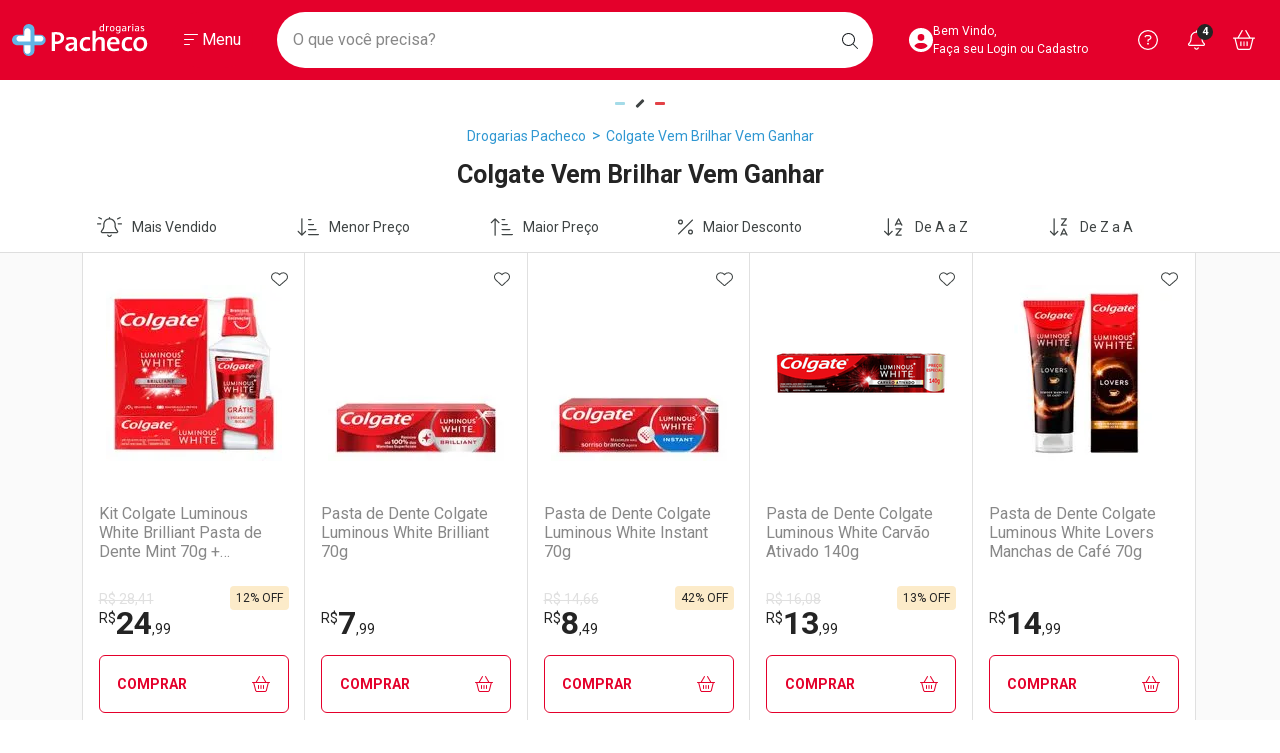

--- FILE ---
content_type: text/html; charset=utf-8
request_url: https://www.drogariaspacheco.com.br/busca?fq=H:15743&utmi_p=_vacinas&utmi_pc=Html&utmi_cp=dpsp-trade_colgate-promo_20-05-24_menu-pat-862x350
body_size: 126766
content:
<!DOCTYPE html >
<html xmlns="http://www.w3.org/1999/xhtml" xmlns:vtex="http://www.vtex.com.br/2009/vtex-common" xmlns:vtex.cmc="http://www.vtex.com.br/2009/vtex-commerce" lang="pt-br">
  <head><meta name="language" content="pt-BR" />
<meta name="country" content="BRA" />
<meta name="currency" content="R$" />
<link rel="preconnect" href="https://drogariaspacheco.vteximg.com.br" /><link rel="preconnect" href="https://static.online.pro.br" /><link rel="preconnect" href="https://suite.linximpulse.net" /><link rel="preconnect" href="https://platform.twitter.com" /><link rel="preconnect" href="https://fonts.googleapis.com" /><link rel="preconnect" href="https://fonts.gstatic.com" crossorigin="anonymous" /><meta name="viewport" content="width=device-width, initial-scale=1.0, maximum-scale=5.0" /><link rel="preload" href="https://drogariaspacheco.vteximg.com.br/arquivos/00-rnk-pacheco-style-bootstrap.min.css?v=638315040066400000" as="style" onload="this.onload=null;this.rel='stylesheet'" /><link rel="preload" href="https://fonts.googleapis.com/css2?family=Roboto:ital,wght@0,100;0,300;0,400;0,500;0,700;0,900;1,100;1,300;1,400;1,500;1,700&amp;display=swap" as="style" onload="this.onload=null;this.rel='stylesheet'" /><link rel="preload" href="https://drogariaspacheco.vteximg.com.br/arquivos/00-rnk-pacheco-style-geral.min.css?v=202601141456" as="style" onload="this.onload=null;this.rel='stylesheet'" /><link rel="preload" href="https://drogariaspacheco.vteximg.com.br/arquivos/rnk-splide-4.1.4.min.css?v=638351260552170000" as="style" onload="this.onload=null;this.rel='stylesheet'" /><link rel="preload" href="https://drogariaspacheco.vteximg.com.br/arquivos/00-rnk-pacheco-style-prateleira.min.css?v=202601051313" as="style" onload="this.onload=null;this.rel='stylesheet'" /><link rel="preload" href="https://drogariaspacheco.vteximg.com.br/arquivos/00-rnk-pacheco-style-barras-fixas.min.css?v=202601091738" as="style" onload="this.onload=null;this.rel='stylesheet'" /><link rel="preload" href="https://drogariaspacheco.vteximg.com.br/arquivos/00-rnk-pacheco-style-livelo.min.css?v=202601081538" as="style" onload="this.onload=null;this.rel='stylesheet'" /><noscript><link rel="stylesheet" href="https://drogariaspacheco.vteximg.com.br/arquivos/00-rnk-pacheco-style-bootstrap.min.css?v=638315040066400000" /><link rel="stylesheet" href="https://fonts.googleapis.com/css2?family=Roboto:ital,wght@0,100;0,300;0,400;0,500;0,700;0,900;1,100;1,300;1,400;1,500;1,700&amp;display=swap" /><link rel="stylesheet" href="https://drogariaspacheco.vteximg.com.br/arquivos/00-rnk-pacheco-style-geral.min.css?v=639040099531170000" /><link rel="stylesheet" href="https://drogariaspacheco.vteximg.com.br/arquivos/00-rnk-pacheco-style-prateleira.min.css?v=639032263701070000" /><link rel="stylesheet" href="https://drogariaspacheco.vteximg.com.br/arquivos/00-rnk-pacheco-style-barras-fixas.min.css?v=639035878567630000" /><link rel="stylesheet" href="https://drogariaspacheco.vteximg.com.br/arquivos/00-rnk-pacheco-style-livelo.min.css?v=639034942698470000" /><link rel="stylesheet" href="https://drogariaspacheco.vteximg.com.br/arquivos/rnk-splide-4.1.4.min.css?v=638351260552170000" /><!--<link rel="stylesheet" href="https://cdn.privacytools.com.br/public_api/banner/style/RoJW21110171.css?t=1" />--></noscript><link rel="shortcut icon" href="/arquivos/drogariaspacheco-favicon.ico?v=636728816167330000" /><link rel="apple-touch-icon" sizes="57x57" href="/arquivos/apple-icon-57x57.png?v=637236964845600000" /><link rel="apple-touch-icon" sizes="60x60" href="/arquivos/apple-icon-60x60.png?v=637236964855500000" /><link rel="apple-touch-icon" sizes="72x72" href="/arquivos/apple-icon-72x72.png?v=637236964866000000" /><link rel="apple-touch-icon" sizes="76x76" href="/arquivos/apple-icon-76x76.png?v=637236964875770000" /><link rel="apple-touch-icon" sizes="114x114" href="/arquivos/apple-icon-114x114.png?v=637236964886070000" /><link rel="apple-touch-icon" sizes="120x120" href="/arquivos/apple-icon-120x120.png?v=637236964896000000" /><link rel="apple-touch-icon" sizes="144x144" href="/arquivos/apple-icon-144x144.png?v=637236964906200000" /><link rel="apple-touch-icon" sizes="152x152" href="/arquivos/apple-icon-152x152.png?v=637236964916130000" /><link rel="apple-touch-icon" sizes="180x180" href="/arquivos/apple-icon-180x180.png?v=637236964926530000" /><link rel="icon" type="image/png" sizes="192x192" href="/arquivos/android-icon-192x192.png?v=637236964826730000" /><link rel="icon" type="image/png" sizes="32x32" href="/arquivos/favicon-32x32.png?v=637236964955630000" /><link rel="icon" type="image/png" sizes="96x96" href="/arquivos/favicon-96x96.png?v=637236964965830000" /><link rel="icon" type="image/png" sizes="16x16" href="/arquivos/favicon-16x16.png?v=637236964945430000" /><meta name="msapplication-config" content="/arquivos/browserconfig.xml?v=637248082495570000" /><meta name="msapplication-TileColor" content="#e4002b" /><meta name="msapplication-TileImage" content="/arquivos/ms-icon-144x144.png?v=637236964986100000" /><meta name="theme-color" content="#e4002b" /><meta name="robots" content="index, follow" /><meta name="keywords" content="Drogarias Pacheco, Farmárica, Medicamentos, Genéricos, Saúde e Bem Estar, Home Care" /><meta http-equiv="Content-Language" content="pt-br" /><meta http-equiv="X-UA-Compatible" content="IE=edge" /><meta http-equiv="Content-Type" content="text/html;charset=utf-8" />
<meta name="description" content="Compre Pasta de Dente na Black Friday com Desconto, Frete Grátis*, até 10x e Entrega de até 2h!" />
<meta name="Abstract" content="Colgate vem brilhar vem ganhar" />
<meta name="author" content="Drogarias Pacheco" />
<meta name="copyright" content="Drogarias Pacheco" />
<meta name="vtex-version" content="1.0.0.0" />
<meta http-equiv="pragma" content="no-cache" />
<title>Colgate vem brilhar vem ganhar</title><script type="text/javascript" language="javascript">var jscheckoutUrl = 'https://www.drogariaspacheco.com.br/checkout/#/cart';var jscheckoutAddUrl = 'https://www.drogariaspacheco.com.br/checkout/cart/add';var jscheckoutGiftListId = '';var jsnomeSite = 'drogariaspacheco';var jsnomeLoja = 'drogariaspacheco';var jssalesChannel = '1';var defaultStoreCurrency = 'R$';var localeInfo = {"CountryCode":"BRA","CultureCode":"pt-BR","CurrencyLocale":{"RegionDisplayName":"Brazil","RegionName":"BR","RegionNativeName":"Brasil","TwoLetterIsoRegionName":"BR","CurrencyEnglishName":"Brazilian Real","CurrencyNativeName":"Real","CurrencySymbol":"R$","ISOCurrencySymbol":"BRL","Locale":1046,"Format":{"CurrencyDecimalDigits":2,"CurrencyDecimalSeparator":",","CurrencyGroupSeparator":".","CurrencyGroupSize":3,"StartsWithCurrencySymbol":true},"FlagUrl":"http://www.geonames.org/flags/x/br.gif"}};</script> 
<script type="text/javascript" language="javascript">vtxctx = {"searchTerm":"","categoryId":"1330","categoryName":"Pasta de Dente","departmentyId":"1330","departmentName":"Pasta de Dente","isOrder":"0","isCheck":"0","isCart":"0","actionType":"","actionValue":"","login":null,"url":"www.drogariaspacheco.com.br","transurl":"www.drogariaspacheco.com.br"};</script> 
<script language="javascript" src="https://io.vtex.com.br/front-libs/jquery/1.8.3/jquery-1.8.3.min.js?v=1.0.0.0"   type="text/javascript"></script>
<script language="javascript" src="https://drogariaspacheco.vteximg.com.br/scripts/swfobject.js?v=1.0.0.0"   type="text/javascript"></script>
<script language="javascript" src="https://drogariaspacheco.vteximg.com.br/scripts/vtex.ajax.wait.js?v=1.0.0.0"   type="text/javascript"></script>
<script language="javascript" src="https://drogariaspacheco.vteximg.com.br/scripts/vtex.common.js?v=1.0.0.0"   type="text/javascript"></script>
<script language="javascript" src="https://vtex.vtexassets.com/_v/public/assets/v1/npm/@vtex/render-extension-loader@0.1.6/lib/render-extension-loader.js?v=1.0.0.0"   type="text/javascript"></script>
<script language="javascript" src="https://io.vtex.com.br/rc/rc.js?v=1.0.0.0"   type="text/javascript"></script>
<script language="javascript" src="https://activity-flow.vtex.com/af/af.js?v=1.0.0.0"   type="text/javascript"></script>
<script language="javascript" src="https://drogariaspacheco.vteximg.com.br/scripts/vtex.tagmanager.helper.js?v=1.0.0.0"   type="text/javascript"></script>
<script language="javascript" src="https://io.vtex.com.br/portal-ui/v1.21.0/scripts/vtex-events-all.min.js?v=1.0.0.0"   type="text/javascript"></script>
<script language="javascript" src="https://io.vtex.com.br/portal-ui/v1.21.0/scripts/vtex-analytics.js?v=1.0.0.0"   type="text/javascript"></script>
<script language="javascript" src="https://io.vtex.com.br/front-libs/front-i18n/0.7.2/vtex-i18n.min.js?v=1.0.0.0"   type="text/javascript"></script>
<script language="javascript" src="https://io.vtex.com.br/front-libs/front-utils/3.0.8/underscore-extensions.js?v=1.0.0.0"   type="text/javascript"></script>
<script language="javascript" src="https://drogariaspacheco.vteximg.com.br/scripts/currency-format.min.js?v=1.0.0.0"   type="text/javascript"></script>
<script language="javascript" src="https://io.vtex.com.br/front-libs/dustjs-linkedin/2.3.5/dust-core-2.3.5.min.js?v=1.0.0.0"   type="text/javascript"></script>
<script language="javascript" src="https://io.vtex.com.br/vtex.js/v2.13.1/vtex.min.js?v=1.0.0.0"   type="text/javascript"></script>
<script language="javascript" src="https://io.vtex.com.br/portal-plugins/2.9.13/js/portal-template-as-modal.min.js?v=1.0.0.0"   type="text/javascript"></script>
<script language="javascript" src="https://io.vtex.com.br/portal-plugins/2.9.13/js/portal-sku-selector-with-template-v2.min.js?v=1.0.0.0"   type="text/javascript"></script>
<script language="javascript" src="https://drogariaspacheco.vteximg.com.br/scripts/vtex.cookie.js?v=1.0.0.0"   type="text/javascript"></script>
<script language="javascript" src="https://drogariaspacheco.vteximg.com.br/scripts/jquery.pager.js?v=1.0.0.0"   type="text/javascript"></script>
<link rel="stylesheet" href="/arquivos/00-rnk-pacheco-style-departamento-marca.css?v=638308051373100000" /><link rel="stylesheet" href="/arquivos/00-rnk-pacheco-style-departamento.min.css?v=202601141549" /><link rel="stylesheet" href="/arquivos/00-rnk-pacheco-style-busca-conteudo.min.css?v=202601081538" /><script src="https://kit.fontawesome.com/fc161fb9db.js" crossorigin="anonymous" async="async"></script><script src="https://platform.twitter.com/widgets.js" charset="utf-8" async="async"></script><script async="async" src="https://assets.streamshop.com.br/sdk-ads/liveshop-ads-video.min.js"></script><script async="async" src="https://assets.streamshop.com.br/sdk-ads/liveshop-ads-carousel.min.js"></script><script async="async" src="https://assets.streamshop.com.br/sdk-ads/liveshop-ads-carousel-v2.min.js"></script><meta name="p:domain_verify" content="48a0a7a070c4a424d6f0455349253044" /><script src="https://suite.linximpulse.net/impulse/impulse.js" data-apikey="drogariaspacheco" async="async"></script><script language="javascript">var ___scriptPathTransac = '';</script><script language="javascript">var ___scriptPath = '';</script>
<!-- Start - WebAnalyticsViewPart -->
<script> var defaultUtmFromFolder = '';</script>
<!-- CommerceContext.Current.VirtualFolder.Name: Busca -->

<script>
vtex.events.addData({"pageCategory":"Category","pageDepartment":"Pasta de Dente","pageUrl":"http://www.drogariaspacheco.com.br/busca?fq=H:15743&utmi_cp=dpsp-trade_colgate-promo_20-05-24_menu-pat-862x350","pageTitle":"Colgate vem brilhar vem ganhar","skuStockOutFromShelf":["737240"],"skuStockOutFromProductDetail":[],"shelfProductIds":["354155","567515","602370","723304","737267","804843"],"accountName":"drogariaspacheco","pageFacets":["departmentId:1330","categoriesFullPath:/1330/","brandId:852"],"categoryId":1330,"categoryName":"Pasta de Dente"});
</script>

<script>
(function(w,d,s,l,i){w[l]=w[l]||[];w[l].push({'gtm.start':
                            new Date().getTime(),event:'gtm.js'});var f=d.getElementsByTagName(s)[0],
                            j=d.createElement(s),dl=l!='dataLayer'?'&l='+l:'';j.async=true;j.src=
                            '//www.googletagmanager.com/gtm.js?id='+i+dl;f.parentNode.insertBefore(j,f);
                            })(window,document,'script','dataLayer','GTM-P7FP46');
</script>

<script>
var helper = new vtexTagManagerHelper('categoryView'); helper.init();
</script>

<!-- End - WebAnalyticsViewPart -->
<link rel="canonical" href="https://www.drogariaspacheco.com.br/15743" /></head>
  <body class="rnk-body-busca-conteudo"><div class="ajax-content-loader" rel="/no-cache/callcenter/disclaimer"></div><!-- RNK COMP > HEADER --><header class="rnk-header"><h1 class="visually-hidden">Drogarias Pacheco</h1>
  <div style="background-color:#f15564" class="rnk-comp-barra-fixa">
    <div class="container-fluid p-0">
      <div class="row">
        <div class="col-12">
          <a href="/campanha/verao?&amp;utmi_p=_busca&amp;utmi_pc=Html&amp;utmi_cp=dpa-ativa_geracao-verao_26-12-25_header-1920x50" aria-label="Black">
            <!-- DESK -->
            <img class="img-fluid d-none d-lg-block" src="/arquivos/dpa-ativa_geracao-verao_26-12-25_header-1920x50.png?v=639032336360230000" alt="Campanha Verão" />
            <!-- MOBILE -->
            <img class="img-fluid d-lg-none" src="/arquivos/dpa-ativa_geracao-verao_26-12-25_header-mobile-768x50.png?v=639032336292030000" alt="Campanha Verão" />
          </a>
        </div>
      </div>
    </div>
  </div>

  <div class="container-fluid rnk-comp-livelo p-0 d-none">
    <div class="rnk-logo-outline-livelo"></div>
    <img class="rnk-img-phone-livelo" src="https://drogariaspacheco.vteximg.com.br/arquivos/rnk-smartphone-livelo.png?v=637626607907130000" alt="Livelo" />
    <div class="container">
      <div class="row">
        <div class="col-xl-8 offset-xl-4 col-lg-10 offset-lg-2 col-12">
          <div class="d-flex align-items-center justify-content-center">
            <div class="rnk-text-group d-flex flex-lg-row flex-column align-items-lg-center justify-content-center">
              <h2 class="sr-only">Livelo</h2>
              <p class="rnk-texto-destaque">
                <span>R$1,00</span> = <span>1 ponto</span> LIVELO
						</p>
              <p class="ms-lg-3">*Apenas compra pelo hotsite, exceto medicamentos.</p>
            </div>
            <a href="/descontos/livelo?&amp;utmi_p=_busca&amp;utmi_pc=Html&amp;utmi_cp=Livelo" class="btn btn-outline-light ms-lg-2 ms-auto btn-confire-as-regras">Confira as Regras</a>
            <img class="rnk-logo-livelo" src="/arquivos/rnk-logo-livelo-v2.svg?v=638351359607700000" alt="Logo Livelo" />
          </div>
        </div>
      </div>
    </div>
  </div>

  <div style="background-color:#fff" class="rnk-comp-barra-fixa rnk-comp-barra-fixa-baixe-app" hidden="hidden">
    <div class="container-fluid p-0">
      <div class="row g-0 align-items-center">
        <div class="col-auto">
          <button class="btn rnk-btn-close">
            <i class="fa-light fa-xmark"></i>
          </button>
        </div>
        <div class="col-auto">
          <svg xmlns="http://www.w3.org/2000/svg" width="38" height="38" viewBox="0 0 38 38" fill="none">
            <rect width="38" height="38" rx="4" fill="#E4002B" />
            <rect x="15.2344" y="7.98682" width="7.02712" height="23.7988" rx="3.51356" fill="white" />
            <rect x="32.1045" y="14.9941" width="6.99966" height="23.8922" rx="3.49983" transform="rotate(90 32.1045 14.9941)" fill="white" />
            <path d="M29.9703 14.6272C29.0192 14.3551 28.0267 14.2549 27.0401 14.3313H23.6669V10.9581C23.7399 9.97195 23.6388 8.98062 23.368 8.02923C23.0372 7.14021 22.4411 6.37337 21.6598 5.83182C20.8785 5.29028 19.9495 5 18.9977 5C18.0459 5 17.1168 5.29028 16.3355 5.83182C15.5543 6.37337 14.9581 7.14021 14.6273 8.02923C14.3564 8.98057 14.2568 9.9722 14.3331 10.9581V14.3313H10.9599C9.97326 14.2554 8.98091 14.3556 8.02968 14.6272C7.13902 14.9634 6.37216 15.5617 5.831 16.3424C5.28983 17.1231 5 18.0494 5 18.9982C5 19.9469 5.28983 20.8732 5.831 21.654C6.37216 22.4347 7.13902 23.0329 8.02968 23.3692C8.98099 23.6403 9.97326 23.7405 10.9599 23.665H14.3331V27.0391C14.2568 28.0254 14.3564 29.0173 14.6273 29.969C14.9577 30.8584 15.5536 31.6257 16.335 32.1676C17.1163 32.7095 18.0456 33 18.9977 33C19.9498 33 20.879 32.7095 21.6603 32.1676C22.4417 31.6257 23.0376 30.8584 23.368 29.969C23.6387 29.0173 23.7398 28.0257 23.6669 27.0391V23.665H27.0401C28.0267 23.7405 29.019 23.6403 29.9703 23.3692C30.861 23.0329 31.6278 22.4347 32.169 21.654C32.7102 20.8732 33 19.9469 33 18.9982C33 18.0494 32.7102 17.1231 32.169 16.3424C31.6278 15.5617 30.861 14.9634 29.9703 14.6272ZM20.4033 27.854C20.4451 28.3963 20.3901 28.9417 20.2411 29.465C20.0594 29.9539 19.7317 30.3756 19.3022 30.6735C18.8727 30.9714 18.3619 31.131 17.8385 31.131C17.3152 31.131 16.8044 30.9714 16.3749 30.6735C15.9454 30.3756 15.6177 29.9539 15.436 29.465C15.2868 28.9418 15.232 28.3963 15.2739 27.854V23.665H20.4042L20.4033 27.854ZM20.4033 20.3982H12.013C11.4703 20.4395 10.9247 20.3845 10.4013 20.2358C9.91187 20.0504 9.49058 19.7212 9.19331 19.2918C8.89604 18.8624 8.7368 18.3531 8.7368 17.8315C8.7368 17.3099 8.89604 16.8006 9.19331 16.3712C9.49058 15.9418 9.91187 15.6125 10.4013 15.4271C10.9247 15.2785 11.4703 15.2235 12.013 15.2647H15.272V12.0091C15.23 11.4668 15.2849 10.9214 15.4341 10.3981C15.6154 9.90881 15.9429 9.4866 16.3725 9.1884C16.8021 8.89019 17.3131 8.73032 17.8367 8.73032C18.3603 8.73032 18.8712 8.89019 19.3008 9.1884C19.7304 9.4866 20.058 9.90881 20.2392 10.3981C20.3883 10.9214 20.4432 11.4668 20.4013 12.0091L20.4033 20.3982ZM29.469 20.2358C28.9455 20.3841 28.3999 20.439 27.8573 20.3982H23.6735V15.2647H27.8601C28.4026 15.223 28.9485 15.2776 29.4718 15.4262C29.9613 15.6116 30.3826 15.9408 30.6798 16.3703C30.9771 16.7997 31.1362 17.3089 31.1362 17.8305C31.1362 18.3521 30.9771 18.8614 30.6798 19.2908C30.3826 19.7202 29.9613 20.0495 29.4718 20.2349" fill="#62B5E5" />
          </svg>
        </div>
        <div class="col gx-4">
          <p>Baixe nosso APP e aproveite Ofertas Exclusivas! </p>
        </div>
        <div class="col-auto">
          <a href="https://drogariaspacheco.go.link?adj_t=1k3tohe4&amp;utmi_p=_busca&amp;utmi_pc=Html&amp;utmi_cp=Baixe+o+App" class="btn btn-danger rnk-btn-baixe-app play-store">Baixe o App</a>
          <a href="https://apps.apple.com/br/app/drogarias-pacheco/id1473948319?&amp;utmi_p=_busca&amp;utmi_pc=Html&amp;utmi_cp=Baixe+o+App" class="btn btn-danger rnk-btn-baixe-app apple-store" hidden="hidden">Baixar agora</a>
        </div>
      </div>
    </div>
  </div>
<!-- RNK CONTAINER > HEADER --><div class="rnk-container-header"><div class="container-xxl"><div class="row align-items-center"><div class="col-lg-auto col order-lg-fist"><div class="text-center"><a href="/" class="rnk-link-logo"><span class="visually-hidden">Ir direto para a home</span><svg xmlns="http://www.w3.org/2000/svg" width="136" height="32" viewBox="0 0 136 32" fill="none"><rect x="12.3125" y="3.42914" width="8.44892" height="27.1942" rx="4.22446" fill="white" /><rect x="12.3125" y="3.42914" width="8.44892" height="27.1942" rx="4.22446" fill="white" /><rect x="32.5898" y="11.4276" width="7.99831" height="28.7263" rx="3.99915" transform="rotate(90 32.5898 11.4276)" fill="white" /><rect x="32.5898" y="11.4276" width="7.99831" height="28.7263" rx="3.99915" transform="rotate(90 32.5898 11.4276)" fill="white" /><path d="M128.266 24.6855C125.842 24.6855 124.548 23.0462 124.548 19.9341C124.548 16.7665 126.391 15.3778 128.293 15.3778C130.772 15.3778 131.974 17.0438 131.974 19.9895C131.974 23.1891 130.284 24.6823 128.256 24.6823L128.266 24.6855ZM128.552 12.8736C124.137 12.8736 121.3 16.0732 121.3 20.2327C121.3 25.0961 123.931 27.2356 127.965 27.2356C132.265 27.2356 135.185 24.036 135.185 19.789C135.185 14.9256 132.439 12.8704 128.552 12.8704V12.8736ZM119.865 24.0125L120.329 26.4858C118.985 26.9668 117.557 27.2027 116.12 27.1812C112.381 27.1812 109.661 25.431 109.661 20.5111C109.661 16.1202 112.027 12.9248 116.886 12.9248C118.041 12.9052 119.19 13.086 120.276 13.4581L119.748 15.9868C118.781 15.6146 117.749 15.4167 116.706 15.4034C114.25 15.4034 112.935 17.3488 112.935 20.1826C112.935 22.7124 113.87 24.63 116.737 24.63C117.815 24.6505 118.884 24.4409 119.864 24.0168L119.865 24.0125ZM98.2744 18.2383C98.538 16.2919 99.7637 15.0696 101.517 15.0696C103.36 15.0696 104.501 16.2652 104.446 18.2383H98.2744ZM101.633 12.8757C97.3967 12.8757 94.9992 15.9868 94.9992 20.1538C94.9992 25.0182 97.4779 27.2409 101.96 27.2409C103.716 27.2543 105.46 26.9524 107.098 26.3514L106.691 24.0168C105.375 24.5666 103.952 24.8513 102.514 24.8529C99.6195 24.8529 98.1199 23.4344 98.2146 20.2935H107.478C107.534 19.8135 107.564 19.3312 107.568 18.8483C107.568 15.5709 105.783 12.8757 101.632 12.8757H101.633ZM92.6806 17.2923V26.9636H89.5802V18.0985C89.5802 16.3761 89.0834 15.348 87.4148 15.348C85.2236 15.348 83.6181 17.5429 83.6181 20.3212V26.9636H80.5075V6.68024H83.6339V12.9589C83.6524 13.8913 83.564 14.8229 83.3703 15.7373L83.4289 15.7661C83.852 14.8719 84.5488 14.1184 85.4291 13.6032C86.3094 13.0879 87.3327 12.8345 88.3668 12.8757C91.6723 12.8757 92.6975 14.8755 92.6975 17.2923H92.6806ZM77.8893 24.0168L78.3546 26.4901C77.0103 26.9705 75.5823 27.2065 74.1455 27.1854C70.4007 27.1854 67.6866 25.4353 67.6866 20.5153C67.6866 16.1244 70.0524 12.9291 74.9059 12.9291C76.0612 12.9089 77.2107 13.0896 78.2971 13.4623L77.7687 15.9911C76.8022 15.6181 75.7705 15.4202 74.7269 15.4077C72.2708 15.4077 70.956 17.353 70.956 20.1868C70.956 22.7167 71.8911 24.6343 74.7538 24.6343C75.8332 24.6549 76.9037 24.4452 77.8859 24.021L77.8893 24.0168ZM61.9363 20.9931C61.9363 22.9662 60.5054 24.9105 58.3716 24.9105C58.1082 24.9248 57.8447 24.8866 57.5979 24.7984C57.3511 24.7101 57.1266 24.5739 56.939 24.3984C56.7513 24.2228 56.6048 24.012 56.5087 23.7794C56.4125 23.5469 56.369 23.2978 56.3809 23.0484C56.3809 21.7419 57.5796 20.6028 61.9374 20.6028L61.9363 20.9931ZM65.0627 17.464C65.0627 14.7123 63.837 12.8779 59.4229 12.8779C57.6151 12.8906 55.8233 13.2006 54.1277 13.794L54.7406 16.1831C56.0285 15.5609 57.4468 15.2191 58.8921 15.1827C61.1736 15.1827 61.934 16.0999 61.934 17.7957V18.6009C56.6152 18.6009 53.3717 20.2956 53.3717 23.4088C53.3398 23.9206 53.4229 24.4331 53.6155 24.9122C53.8081 25.3914 54.1059 25.8264 54.4892 26.1887C54.8725 26.5509 55.3326 26.8321 55.839 27.0136C56.3455 27.1952 56.8869 27.273 57.4275 27.2419C58.4421 27.2766 59.4446 27.0224 60.3051 26.5124C61.1656 26.0023 61.8448 25.2597 62.2551 24.3805L62.2822 24.4082C62.1723 25.2573 62.1244 26.1125 62.139 26.9679H65.1493C65.0919 25.8021 65.0593 24.3847 65.0593 23.1891L65.0627 17.464ZM44.4286 17.6015C43.9583 17.5949 43.4891 17.5593 43.0237 17.4949V10.6254C43.5679 10.5787 44.1144 10.5606 44.6607 10.571C47.5291 10.571 48.8439 11.8508 48.8439 13.9839C48.8439 16.1799 47.0851 17.5696 44.4286 17.5962V17.6015ZM44.8938 8.09448C43.0563 8.09448 41.3608 8.15098 39.8398 8.20111V26.9647H43.0248V20.045C43.5114 20.0911 44.0005 20.1099 44.4895 20.1015C49.0782 20.1015 52.1504 17.3776 52.1504 13.7375C52.1504 10.2659 49.5783 8.09767 44.8995 8.09767" fill="white" /><path d="M130.339 7.33669C129.789 7.34595 129.246 7.22263 128.761 6.97834L128.814 6.20083C129.254 6.46099 129.76 6.60225 130.279 6.60931C131.108 6.60931 131.399 6.26163 131.399 5.86275C131.399 5.40307 131.035 5.22283 130.412 4.99352L130.068 4.86021C129.355 4.60317 128.775 4.22029 128.775 3.37667C128.775 2.53304 129.409 1.96564 130.703 1.96564C131.194 1.96504 131.678 2.07702 132.113 2.292L132.056 3.07908C131.658 2.84665 131.202 2.71655 130.735 2.70155C130.049 2.70155 129.763 2.95751 129.763 3.32547C129.763 3.72435 130.08 3.92911 130.756 4.17868L131.093 4.30136C131.838 4.56692 132.388 4.94127 132.388 5.7945C132.388 6.73518 131.712 7.33991 130.334 7.33991L130.339 7.33669ZM126.135 4.90499C125.861 4.86022 125.584 4.83953 125.306 4.84315C124.662 4.84315 123.854 5.06925 123.854 5.81689C123.849 5.92769 123.869 6.03822 123.913 6.14087C123.958 6.24353 124.025 6.33584 124.111 6.41148C124.196 6.48711 124.298 6.54426 124.41 6.57897C124.521 6.61368 124.639 6.62513 124.755 6.61253C125.127 6.59013 125.476 6.43515 125.731 6.17882C125.987 5.9225 126.131 5.5839 126.133 5.23135L126.135 4.90499ZM126.248 7.21616L126.185 6.46961H126.174C125.995 6.73926 125.748 6.96158 125.454 7.11569C125.16 7.2698 124.83 7.35062 124.494 7.35055C124.28 7.37509 124.062 7.35453 123.857 7.29031C123.652 7.22609 123.465 7.11981 123.309 6.97908C123.152 6.83836 123.031 6.66665 122.953 6.47625C122.875 6.28585 122.842 6.08147 122.857 5.87769C122.857 4.82395 123.758 4.19896 125.238 4.19896C125.537 4.19988 125.835 4.2209 126.131 4.26187V3.65716C126.131 3.01724 125.687 2.74741 124.953 2.74741C124.389 2.76222 123.836 2.89516 123.332 3.13669L123.279 2.36986C123.854 2.10274 124.488 1.96997 125.128 1.9827C126.279 1.9827 127.097 2.34958 127.097 3.66888V5.80195C127.097 6.45787 127.14 7.21405 127.14 7.21405L126.248 7.21616ZM120.307 2.09681H121.278V7.21616H120.307V2.09681ZM120.793 1.26706C120.662 1.26791 120.534 1.23203 120.425 1.16398C120.316 1.09594 120.231 0.998781 120.181 0.884851C120.13 0.770921 120.116 0.645365 120.141 0.524056C120.166 0.402747 120.229 0.291175 120.321 0.20349C120.413 0.115806 120.53 0.0559285 120.658 0.0315065C120.786 0.00708452 120.919 0.0192051 121.039 0.0663004C121.16 0.113396 121.263 0.193363 121.336 0.296057C121.409 0.398751 121.447 0.519536 121.447 0.643117C121.449 0.725046 121.433 0.806413 121.4 0.88241C121.368 0.958408 121.32 1.0275 121.259 1.08564C121.198 1.14378 121.125 1.18979 121.045 1.22094C120.965 1.2521 120.879 1.26778 120.793 1.26706ZM118.834 2.87432C118.722 2.86029 118.609 2.85318 118.496 2.853C118.128 2.85262 117.774 2.98853 117.511 3.2317C117.247 3.47486 117.095 3.80599 117.086 4.15417V7.2119H116.119V2.09255H117.044V2.8999H117.055C117.202 2.61737 117.43 2.37958 117.713 2.2135C117.995 2.04741 118.322 1.9597 118.654 1.9603C118.734 1.96086 118.813 1.96692 118.892 1.97843L118.834 2.87432ZM113.224 4.90073C112.95 4.85554 112.673 4.83484 112.395 4.83889C111.751 4.83889 110.943 5.06499 110.943 5.81263C110.938 5.92342 110.958 6.03396 111.002 6.13661C111.047 6.23926 111.114 6.33158 111.2 6.40721C111.285 6.48285 111.387 6.54 111.498 6.57471C111.61 6.60941 111.728 6.62087 111.844 6.60826C112.216 6.58612 112.565 6.43123 112.821 6.17489C113.077 5.91854 113.221 5.57981 113.223 5.22709L113.224 4.90073ZM113.346 7.2119L113.277 6.46535H113.267C113.09 6.73562 112.842 6.95843 112.548 7.11263C112.254 7.26682 111.923 7.34727 111.587 7.34629C111.373 7.37015 111.156 7.34907 110.952 7.28455C110.748 7.22002 110.561 7.11365 110.405 6.973C110.249 6.83235 110.128 6.66087 110.05 6.47081C109.972 6.28075 109.94 6.0768 109.955 5.87343C109.955 4.81969 110.856 4.1947 112.331 4.1947C112.629 4.19531 112.928 4.21633 113.223 4.25761V3.6529C113.223 3.01298 112.785 2.74312 112.05 2.74312C111.484 2.75725 110.929 2.89023 110.423 3.13242L110.37 2.36559C110.947 2.09913 111.583 1.96642 112.225 1.97843C113.376 1.97843 114.195 2.34531 114.195 3.66462V5.79769C114.195 6.45361 114.237 7.20978 114.237 7.20978L113.346 7.2119ZM107.435 4.16374C107.456 3.81385 107.331 3.47035 107.087 3.20667C106.843 2.94299 106.5 2.78005 106.131 2.75272C105.196 2.75272 104.821 3.45878 104.821 4.30881V4.92312C104.821 5.84247 105.322 6.41626 106.098 6.41626C106.462 6.40319 106.806 6.25553 107.055 6.00502C107.305 5.75451 107.441 5.42119 107.434 5.07672L107.435 4.16374ZM108.402 3.53983V7.09779C108.432 7.41586 108.388 7.73626 108.272 8.03618C108.156 8.3361 107.972 8.60814 107.732 8.83292C107.493 9.05771 107.203 9.2297 106.886 9.33664C106.568 9.44358 106.229 9.48285 105.893 9.45163C105.301 9.46015 104.716 9.32622 104.193 9.06236L104.251 8.23472C104.723 8.50314 105.258 8.65427 105.809 8.67412C106.785 8.67412 107.435 8.27417 107.435 7.09779V6.43228H107.425C107.249 6.68416 107.006 6.88826 106.72 7.02455C106.435 7.16085 106.118 7.22467 105.799 7.20978C104.293 7.20978 103.818 6.07392 103.818 4.6117C103.818 3.18894 104.346 1.96242 105.905 1.96242C106.222 1.9458 106.537 2.0135 106.816 2.15787C107.095 2.30224 107.325 2.51754 107.482 2.77941H107.492L107.545 2.0947H108.437C108.437 2.0947 108.406 2.65781 108.406 3.53664L108.402 3.53983ZM101.487 4.27362C101.487 3.31374 101.036 2.71861 100.182 2.71861C99.3283 2.71861 98.8619 3.34361 98.8619 4.30562V5.03193C98.8619 5.99181 99.3126 6.58799 100.161 6.58799C101.009 6.58799 101.487 5.963 101.487 5.00205V4.27362ZM100.151 7.3335C98.4496 7.3335 97.8592 6.30964 97.8592 4.67357C97.8592 3.06737 98.4935 1.96349 100.194 1.96349C101.894 1.96349 102.486 2.99697 102.486 4.62983C102.486 6.24456 101.852 7.33031 100.152 7.33031L100.151 7.3335ZM96.7293 2.87005C96.6172 2.85601 96.5043 2.84887 96.3912 2.8487C96.0233 2.84832 95.6699 2.98426 95.4065 3.22743C95.1431 3.4706 94.9907 3.80169 94.9819 4.14988V7.20764H94.0152V2.08828H94.9391V2.89564H94.9493C95.0965 2.61311 95.3244 2.37532 95.6072 2.20923C95.89 2.04315 96.2162 1.95544 96.549 1.95604C96.6286 1.95658 96.7081 1.96264 96.7868 1.97417L96.7293 2.87005ZM91.1255 4.21068C91.1535 3.8552 91.034 3.50339 90.7922 3.2301C90.5505 2.95681 90.2055 2.78365 89.8309 2.74741C88.8958 2.74741 88.5105 3.47371 88.5105 4.36427V4.99779C88.5105 5.95767 89.0119 6.5528 89.7881 6.5528C90.1595 6.52867 90.5064 6.36892 90.7557 6.10725C91.0049 5.84558 91.1372 5.50247 91.1244 5.15031L91.1255 4.21068ZM91.2201 7.20764L91.157 6.50268H91.1469C90.9787 6.76877 90.738 6.98711 90.4499 7.13479C90.1619 7.28248 89.8372 7.35406 89.5099 7.34203C87.9946 7.34203 87.5078 6.1763 87.5078 4.67569C87.5078 3.22307 88.0363 1.96564 89.5989 1.96564C89.9011 1.9518 90.2017 2.0158 90.4685 2.15084C90.7353 2.28588 90.9585 2.48689 91.1142 2.73247H91.1244V0H92.0909V5.81796C92.0909 6.54321 92.1225 7.21831 92.1225 7.21831L91.2201 7.20764Z" fill="white" /><path d="M30.0226 11.0059C28.879 10.695 27.6857 10.5805 26.4995 10.6678H22.4437V6.81339C22.5315 5.68649 22.4099 4.55373 22.0844 3.46661C21.6867 2.45074 20.9699 1.57449 20.0305 0.955689C19.0912 0.336883 17.9743 0.00518799 16.8299 0.00518799C15.6854 0.00518799 14.5684 0.336883 13.6291 0.955689C12.6897 1.57449 11.9729 2.45074 11.5752 3.46661C11.2494 4.55367 11.1297 5.68678 11.2215 6.81339V10.6678H7.16571C5.9795 10.5811 4.78637 10.6956 3.64268 11.0059C2.57181 11.3901 1.64979 12.0737 0.999134 12.9658C0.348475 13.858 0 14.9164 0 16.0005C0 17.0846 0.348475 18.1431 0.999134 19.0352C1.64979 19.9273 2.57181 20.6109 3.64268 20.9951C4.78646 21.305 5.9795 21.4195 7.16571 21.3332H11.2215V25.1887C11.1297 26.3157 11.2495 27.4491 11.5752 28.5366C11.9725 29.5529 12.6889 30.4296 13.6284 31.0488C14.5678 31.668 15.6852 32 16.8299 32C17.9746 32 19.0918 31.668 20.0312 31.0488C20.9707 30.4296 21.6871 29.5529 22.0844 28.5366C22.4099 27.4491 22.5315 26.3159 22.4437 25.1887V21.3332H26.4995C27.6857 21.4195 28.8788 21.305 30.0226 20.9951C31.0934 20.6109 32.0154 19.9273 32.6661 19.0352C33.3168 18.1431 33.6652 17.0846 33.6652 16.0005C33.6652 14.9164 33.3168 13.858 32.6661 12.9658C32.0154 12.0737 31.0934 11.3901 30.0226 11.0059ZM18.5198 26.1198C18.5701 26.7395 18.504 27.3627 18.3248 27.9606C18.1064 28.5193 17.7124 29.0012 17.196 29.3416C16.6795 29.6819 16.0654 29.8643 15.4362 29.8643C14.8069 29.8643 14.1928 29.6819 13.6764 29.3416C13.1599 29.0012 12.766 28.5193 12.5476 27.9606C12.3682 27.3628 12.3022 26.7395 12.3527 26.1198V21.3332H18.5209L18.5198 26.1198ZM18.5198 17.6003H8.43192C7.77948 17.6474 7.12341 17.5846 6.49416 17.4148C5.90568 17.2029 5.39915 16.8267 5.04174 16.336C4.68433 15.8453 4.49287 15.2634 4.49287 14.6673C4.49287 14.0713 4.68433 13.4894 5.04174 12.9987C5.39915 12.508 5.90568 12.1318 6.49416 11.92C7.12343 11.7502 7.77948 11.6873 8.43192 11.7344H12.3503V8.01429C12.2998 7.39459 12.3658 6.77135 12.5452 6.17347C12.7632 5.61435 13.157 5.1319 13.6735 4.79115C14.19 4.4504 14.8044 4.26771 15.434 4.26771C16.0635 4.26771 16.6778 4.4504 17.1943 4.79115C17.7108 5.1319 18.1046 5.61435 18.3226 6.17347C18.5019 6.77137 18.5678 7.39459 18.5175 8.01429L18.5198 17.6003ZM29.4198 17.4148C28.7904 17.5841 28.1345 17.6469 27.482 17.6003H22.4517V11.7344H27.4853C28.1377 11.6867 28.7939 11.7491 29.4232 11.9189C30.0117 12.1307 30.5182 12.507 30.8756 12.9977C31.2331 13.4883 31.4244 14.0702 31.4244 14.6663C31.4244 15.2623 31.2331 15.8442 30.8756 16.3349C30.5182 16.8256 30.0117 17.2018 29.4232 17.4137" fill="#62B5E5" /></svg></a></div></div><div class="rnk-container-ancoras-acessebilidade visually-hidden"><h2 class="visually-hidden">Navegue pela página</h2><ul><li><a href="#inicio-conteudo">Ir direto para o conteúdo</a></li><li><a href="#rnk-comp-header-form-busca">Ir direto para a busca</a></li><li><a href="#rnk-comp-header-login">Ir direto para a conta</a></li><li><a href="#rnk-comp-header-ajuda">Ir direto para a ajuda</a></li><li><a href="#rnk-comp-header-notificacoes">Ir direto para a notificações</a></li><li><a href="#rnk-comp-header-carrinho">Ir direto para o carrinho</a></li><li><a href="#rnk-container-header-offcanvas-menu">Ir direto para o menu</a></li></ul></div><div class="col-lg col-12 order-lg-3 order-last" id="rnk-comp-header-form-busca"><h2 class="visually-hidden">Faça a sua busca</h2><form class="rnk-comp-header-form-busca-chaordic" id="rnk-comp-header-form-busca-chaordic"><fieldset><legend class="visually-hidden">O que você precisa?</legend><div class="input-group"><button type="button" class="btn rnk-btn-header-fechar-chaordic lh-1"><span class="visually-hidden">Fechar Busca</span><span style="display:inline-block;width:16px;height:16px"><svg width="16" height="16" xmlns="http://www.w3.org/2000/svg" viewBox="0 0 448 512" fill="currentColor"><!--! Font Awesome Pro 6.6.0 by @fontawesome - https://fontawesome.com License - https://fontawesome.com/license (Commercial License) Copyright 2024 Fonticons, Inc. --><path d="M4.7 244.7c-6.2 6.2-6.2 16.4 0 22.6l176 176c6.2 6.2 16.4 6.2 22.6 0s6.2-16.4 0-22.6L54.6 272 432 272c8.8 0 16-7.2 16-16s-7.2-16-16-16L54.6 240 203.3 91.3c6.2-6.2 6.2-16.4 0-22.6s-16.4-6.2-22.6 0l-176 176z" /></svg></span></button><input name="search" type="text" class="form-control form-control-lg rnk-input-chaordic" placeholder="O que você precisa?" autocomplete="off" /><button type="button" class="btn rnk-btn-chaordic lh-1"><span class="visually-hidden">Buscar</span><span style="display:inline-block;width:16px;height:16px"><svg width="16" height="16" xmlns="http://www.w3.org/2000/svg" viewBox="0 0 512 512" fill="currentColor"><!--! Font Awesome Pro 6.6.0 by @fontawesome - https://fontawesome.com License - https://fontawesome.com/license (Commercial License) Copyright 2024 Fonticons, Inc. --><path d="M384 208A176 176 0 1 0 32 208a176 176 0 1 0 352 0zM343.3 366C307 397.2 259.7 416 208 416C93.1 416 0 322.9 0 208S93.1 0 208 0S416 93.1 416 208c0 51.7-18.8 99-50 135.3L507.3 484.7c6.2 6.2 6.2 16.4 0 22.6s-16.4 6.2-22.6 0L343.3 366z" /></svg></span></button><button type="button" class="btn rnk-btn-clear-search d-none"><span class="visually-hidden">Fechar Busca</span><span style="display:inline-block;width:16px;height:16px"><svg width="16" height="16" xmlns="http://www.w3.org/2000/svg" viewBox="0 0 12 11" fill="none"><path d="M10.7812 1.78125L7.03125 5.53125L10.75 9.25C11.0625 9.53125 11.0625 10 10.75 10.2812C10.4688 10.5938 10 10.5938 9.71875 10.2812L5.96875 6.5625L2.25 10.2812C1.96875 10.5938 1.5 10.5938 1.21875 10.2812C0.90625 10 0.90625 9.53125 1.21875 9.21875L4.9375 5.5L1.21875 1.78125C0.90625 1.5 0.90625 1.03125 1.21875 0.71875C1.5 0.4375 1.96875 0.4375 2.28125 0.71875L6 4.46875L9.71875 0.75C10 0.4375 10.4688 0.4375 10.7812 0.75C11.0625 1.03125 11.0625 1.5 10.7812 1.78125Z" fill="#3F4444" /></svg></span></button><div class="card rnk-container-header-chaordic-resultado"><div class="card-body"><div class="rnk-comp-header-chaordic-resultado-busca"></div><div class="rnk-comp-header-chaordic-banner-promocional"><h3 class="visually-hidden">Promoção em destaque</h3>
  <a href="/busca?fq=H:22153&amp;utmi_p=_busca&amp;utmi_pc=Html&amp;utmi_cp=dpsp-trade_procter-pantene_19-01-26_busca-600x170">
    <img class="img-fluid" src="/arquivos/dpsp-trade_procter-pantene_19-01-26_busca-600x170.png?v=639041880263530000" width="600" height="170" alt="Pantene" />
  </a>
</div></div></div><div class="rnk-comp-header-chaordic-overlay" aria-hidden="true"></div></div></fieldset></form></div><div class="col-auto order-lg-4 order-last" id="rnk-comp-header-cep"><h2 class="visually-hidden">Endereço</h2><div class="dropdown dropdown-center rnk-comp-header-dropdown-cep"><a href="#rnk-com-header-dropdown-cep" class="rnk-link-cep" data-bs-toggle="dropdown" data-bs-auto-close="outside" aria-expanded="false"><div class="rnk-svg-content"><svg class="svg-inline--fa fa-location-dot" aria-hidden="true" focusable="false" data-prefix="fal" data-icon="location-dot" role="img" xmlns="http://www.w3.org/2000/svg" viewBox="0 0 384 512" data-fa-i2svg=""><path fill="currentColor" d="M352 192c0-88.4-71.6-160-160-160S32 103.6 32 192c0 15.6 5.4 37 16.6 63.4c10.9 25.9 26.2 54 43.6 82.1c34.1 55.3 74.4 108.2 99.9 140c25.4-31.8 65.8-84.7 99.9-140c17.3-28.1 32.7-56.3 43.6-82.1C346.6 229 352 207.6 352 192zm32 0c0 87.4-117 243-168.3 307.2c-12.3 15.3-35.1 15.3-47.4 0C117 435 0 279.4 0 192C0 86 86 0 192 0S384 86 384 192zm-240 0a48 48 0 1 0 96 0 48 48 0 1 0 -96 0zm48 80a80 80 0 1 1 0-160 80 80 0 1 1 0 160z"></path></svg><!-- <i class="fa-light fa-location-dot"></i> --></div><div class="rnk-js-cep">
								Enviar para:
								<span class="d-lg-block">Digite seu CEP</span></div></a><div class="dropdown-menu" id="rnk-comp-header-dropdown-cep"><div class="rnk-dropdown-body"><h3><svg class="svg-inline--fa fa-location-dot" aria-hidden="true" focusable="false" data-prefix="fas" data-icon="location-dot" role="img" xmlns="http://www.w3.org/2000/svg" viewBox="0 0 384 512" data-fa-i2svg=""><path fill="currentColor" d="M215.7 499.2C267 435 384 279.4 384 192C384 86 298 0 192 0S0 86 0 192c0 87.4 117 243 168.3 307.2c12.3 15.3 35.1 15.3 47.4 0zM192 128a64 64 0 1 1 0 128 64 64 0 1 1 0-128z"></path></svg><!-- <i class="fa-solid fa-location-dot"></i> -->
									Insira seu Endereço
								</h3><form id="rnk-comp-header-dropdown-form-cep" class="rnk-comp-header-dropdown-form-cep"><div class="row g-2"><div class="col"><div class="form-floating"><input type="text" class="form-control rnk-mask-cep" inputmode="numeric" id="rnk-comp-header-dropdown-input-cep" placeholder="Digite seu CEP" /><label for="rnk-comp-header-dropdown-input-cep">Digite seu CEP</label></div></div><div class="col-auto"><button type="submit" class="btn btn-danger">OK</button></div></div></form><a href="https://buscacepinter.correios.com.br/app/endereco/index.php" target="_blank">Não sei meu CEP</a><p>Para exibir as melhores ofertas e condições de frete de acordo com o seu endereço.</p></div></div><div class="rnk-dropdown-overlay" aria-hidden="true"></div></div></div><div class="col-auto order-lg-4 d-lg-block d-none" id="rnk-comp-header-login"><h2 class="visually-hidden">Acesse sua Conta</h2><div class="dropdown rnk-comp-header-dropdown-login" data-is-defined="false"><a href="#rnk-comp-modal-login" class="rnk-link-login" data-bs-toggle="modal" data-bs-target="#rnk-comp-modal-login"><div style="width:24px;height:24px"><svg width="24" height="24" xmlns="http://www.w3.org/2000/svg" viewBox="0 0 512 512" fill="currentColor"><!--! Font Awesome Pro 6.6.0 by @fontawesome - https://fontawesome.com License - https://fontawesome.com/license (Commercial License) Copyright 2024 Fonticons, Inc. --><path d="M399 384.2C376.9 345.8 335.4 320 288 320l-64 0c-47.4 0-88.9 25.8-111 64.2c35.2 39.2 86.2 63.8 143 63.8s107.8-24.7 143-63.8zM0 256a256 256 0 1 1 512 0A256 256 0 1 1 0 256zm256 16a72 72 0 1 0 0-144 72 72 0 1 0 0 144z" /></svg></div><div class="rnk-js-welcome">
								Bem Vindo,
								<span class="d-block">Faça seu Login ou Cadastro</span></div></a><div class="dropdown-menu dropdown-menu-end" id="rnk-comp-header-dropdown-menu-login"><div class="rnk-dropdown-body"></div></div><div class="rnk-dropdown-overlay" aria-hidden="true"></div></div></div><div class="col-auto order-lg-5"><div class="nav"><div class="nav-item d-lg-block d-none rnk-comp-header-ajuda" id="rnk-comp-header-ajuda"><h2 class="visually-hidden">Precisa de ajuda?</h2><div class="dropdown rnk-comp-header-dropdown-ajuda" id="rnk-comp-header-dropdown-ajuda"><a href="#rnk-comp-header-dropdown-menu-ajuda" class="nav-link rnk-comp-header-dropdown-trigger-ajuda" data-bs-toggle="dropdown" data-bs-auto-close="outside" aria-expanded="false"><span class="visually-hidden">Ver Recursos e Suporte</span><div class="position-relative" style="width:20px;height:33px"><svg width="20" height="20" xmlns="http://www.w3.org/2000/svg" viewBox="0 0 512 512" fill="currentColor"><!--! Font Awesome Pro 6.6.0 by @fontawesome - https://fontawesome.com License - https://fontawesome.com/license (Commercial License) Copyright 2024 Fonticons, Inc. --><path d="M480 256A224 224 0 1 0 32 256a224 224 0 1 0 448 0zM0 256a256 256 0 1 1 512 0A256 256 0 1 1 0 256zm168.7-86.2c6.5-24.6 28.7-41.8 54.2-41.8l57.1 0c35.5 0 64 29 64 64.3c0 24-13.4 46.2-34.9 57.2L272 268.3l0 19.7c0 8.8-7.2 16-16 16s-16-7.2-16-16l0-29.5c0-6 3.4-11.5 8.7-14.3l45.8-23.4c10.7-5.4 17.5-16.6 17.5-28.7c0-17.8-14.4-32.3-32-32.3l-57.1 0c-10.9 0-20.5 7.4-23.2 17.9l-.2 .7c-2.2 8.5-11 13.7-19.5 11.4s-13.7-11-11.4-19.5l.2-.7zM232 352a24 24 0 1 1 48 0 24 24 0 1 1 -48 0z" /></svg></div></a><div class="dropdown-menu dropdown-menu-end" id="rnk-comp-header-dropdown-menu-ajuda"><div class="rnk-dropdown-body"><ul><li><a href="https://api.whatsapp.com/send?phone=552140204404&amp;text=Oi" target="_blank"><svg class="svg-inline--fa fa-whatsapp me-2" aria-hidden="true" focusable="false" data-prefix="fab" data-icon="whatsapp" role="img" xmlns="http://www.w3.org/2000/svg" viewBox="0 0 448 512" data-fa-i2svg=""><path fill="currentColor" d="M380.9 97.1C339 55.1 283.2 32 223.9 32c-122.4 0-222 99.6-222 222 0 39.1 10.2 77.3 29.6 111L0 480l117.7-30.9c32.4 17.7 68.9 27 106.1 27h.1c122.3 0 224.1-99.6 224.1-222 0-59.3-25.2-115-67.1-157zm-157 341.6c-33.2 0-65.7-8.9-94-25.7l-6.7-4-69.8 18.3L72 359.2l-4.4-7c-18.5-29.4-28.2-63.3-28.2-98.2 0-101.7 82.8-184.5 184.6-184.5 49.3 0 95.6 19.2 130.4 54.1 34.8 34.9 56.2 81.2 56.1 130.5 0 101.8-84.9 184.6-186.6 184.6zm101.2-138.2c-5.5-2.8-32.8-16.2-37.9-18-5.1-1.9-8.8-2.8-12.5 2.8-3.7 5.6-14.3 18-17.6 21.8-3.2 3.7-6.5 4.2-12 1.4-32.6-16.3-54-29.1-75.5-66-5.7-9.8 5.7-9.1 16.3-30.3 1.8-3.7.9-6.9-.5-9.7-1.4-2.8-12.5-30.1-17.1-41.2-4.5-10.8-9.1-9.3-12.5-9.5-3.2-.2-6.9-.2-10.6-.2-3.7 0-9.7 1.4-14.8 6.9-5.1 5.6-19.4 19-19.4 46.3 0 27.3 19.9 53.7 22.6 57.4 2.8 3.7 39.1 59.7 94.8 83.8 35.2 15.2 49 16.5 66.6 13.9 10.7-1.6 32.8-13.4 37.4-26.4 4.6-13 4.6-24.1 3.2-26.4-1.3-2.5-5-3.9-10.5-6.6z"></path></svg><!-- <i class="fa-brands fa-whatsapp me-2"></i> -->
													Atendimento ao Cliente
												</a></li><li><a href="/ajuda"><svg class="svg-inline--fa fa-messages me-2" aria-hidden="true" focusable="false" data-prefix="fal" data-icon="messages" role="img" xmlns="http://www.w3.org/2000/svg" viewBox="0 0 640 512" data-fa-i2svg=""><path fill="currentColor" d="M202.7 288L352 288c17.7 0 32-14.3 32-32l0-192c0-17.7-14.3-32-32-32L64 32C46.3 32 32 46.3 32 64l0 192c0 17.7 14.3 32 32 32l32 0c17.7 0 32 14.3 32 32l0 16 55.5-41.6c5.5-4.2 12.3-6.4 19.2-6.4zM352 320l-149.3 0-81.1 60.8c-4.8 3.6-11.3 4.2-16.8 1.5s-8.8-8.2-8.8-14.3l0-16 0-32-32 0c-35.3 0-64-28.7-64-64L0 64C0 28.7 28.7 0 64 0L352 0c35.3 0 64 28.7 64 64l0 192c0 35.3-28.7 64-64 64zM320 448c-35.3 0-64-28.7-64-64l0-32 32 0 0 32c0 17.7 14.3 32 32 32l117.3 0c6.9 0 13.7 2.2 19.2 6.4L512 464l0-16c0-17.7 14.3-32 32-32l32 0c17.7 0 32-14.3 32-32l0-192c0-17.7-14.3-32-32-32l-128 0 0-32 128 0c35.3 0 64 28.7 64 64l0 192c0 35.3-28.7 64-64 64l-32 0 0 32 0 16c0 6.1-3.4 11.6-8.8 14.3s-11.9 2.1-16.8-1.5L437.3 448 320 448z"></path></svg>
													Central de Ajuda
												</a></li><li><a href="tel:40204404"><svg class="svg-inline--fa fa-user-headset me-2" aria-hidden="true" focusable="false" data-prefix="fal" data-icon="user-headset" role="img" xmlns="http://www.w3.org/2000/svg" viewBox="0 0 448 512" data-fa-i2svg=""><path fill="currentColor" d="M224 32C135.6 32 64 103.6 64 192l0 16c0 8.8-7.2 16-16 16s-16-7.2-16-16l0-16C32 86 118 0 224 0S416 86 416 192l0 16c0 61.9-50.1 112-112 112l-64 0-16 0-16 0c-17.7 0-32-14.3-32-32s14.3-32 32-32l32 0c17.7 0 32 14.3 32 32l32 0c44.2 0 80-35.8 80-80l0-16c0-88.4-71.6-160-160-160zm0 32c70.7 0 128 57.3 128 128c0 13.9-2.2 27.3-6.3 39.8C337.4 246.3 321.8 256 304 256l-8.4 0c15.2-17 24.4-39.4 24.4-64c0-53-43-96-96-96s-96 43-96 96c0 24.6 9.3 47.1 24.5 64.1c-5.4 9.4-8.5 20.3-8.5 31.9c0 1.4 0 2.7 .1 4C114.8 268.6 96 232.5 96 192c0-70.7 57.3-128 128-128zM208 352l16 0 16 0 64 0 9.6 0C387.8 352 448 412.2 448 486.4c0 14.1-11.5 25.6-25.6 25.6L25.6 512C11.5 512 0 500.5 0 486.4C0 412.2 60.2 352 134.4 352l73.6 0zm105.6 32l-179.2 0C80 384 35.5 426.4 32.2 480l383.6 0c-3.3-53.6-47.8-96-102.2-96z"></path></svg><!-- <i class="fa-light fa-user-headset me-2"></i> --><div>
                                                        Televendas
                                                        <span class="d-block">4020-4404</span></div></a></li></ul></div></div><div class="rnk-dropdown-overlay" aria-hidden="true"></div></div></div><div class="nav-item d-lg-block d-none rnk-comp-header-notificacoes" id="rnk-comp-header-notificacoes"><h2 class="visually-hidden">Notificações</h2><div class="dropdown rnk-comp-header-dropdown-notifacoes rnk-comp-notificacoes" id="rnk-comp-header-dropdown-notifacoes"><a href="#rnk-comp-header-dropdown-menu-notifacoes" class="nav-link rnk-comp-header-dropdown-trigger-notificacoes" data-bs-toggle="dropdown" data-bs-auto-close="outside" aria-expanded="false"><div class="position-relative" style="width:17px;height:33px"><svg width="17" height="20" xmlns="http://www.w3.org/2000/svg" viewBox="0 0 448 512" fill="currentColor"><!--! Font Awesome Pro 6.6.0 by @fontawesome - https://fontawesome.com License - https://fontawesome.com/license (Commercial License) Copyright 2024 Fonticons, Inc. --><path d="M208 16c0-8.8 7.2-16 16-16s16 7.2 16 16l0 16.8c80.9 8 144 76.2 144 159.2l0 29.1c0 43.7 17.4 85.6 48.3 116.6l2.8 2.8c8.3 8.3 13 19.6 13 31.3c0 24.5-19.8 44.3-44.3 44.3L44.3 416C19.8 416 0 396.2 0 371.7c0-11.7 4.7-23 13-31.3l2.8-2.8C46.6 306.7 64 264.8 64 221.1L64 192c0-83 63.1-151.2 144-159.2L208 16zm16 48C153.3 64 96 121.3 96 192l0 29.1c0 52.2-20.7 102.3-57.7 139.2L35.6 363c-2.3 2.3-3.6 5.4-3.6 8.7c0 6.8 5.5 12.3 12.3 12.3l359.4 0c6.8 0 12.3-5.5 12.3-12.3c0-3.3-1.3-6.4-3.6-8.7l-2.8-2.8c-36.9-36.9-57.7-87-57.7-139.2l0-29.1c0-70.7-57.3-128-128-128zM193.8 458.7c4.4 12.4 16.3 21.3 30.2 21.3s25.8-8.9 30.2-21.3c2.9-8.3 12.1-12.7 20.4-9.8s12.7 12.1 9.8 20.4C275.6 494.2 251.9 512 224 512s-51.6-17.8-60.4-42.7c-2.9-8.3 1.4-17.5 9.8-20.4s17.5 1.4 20.4 9.8z" /></svg><span class="visually-hidden">Você possui </span><span class="badge rnk-js-notifacoes-qty"></span><span class="visually-hidden"> notificação(ões) não lida ainda</span></div></a><div class="dropdown-menu dropdown-menu-end" id="rnk-comp-header-dropdown-menu-notifacoes"><div class="rnk-dropdown-body rnk-js-notificacoes"></div></div><div class="rnk-dropdown-overlay" aria-hidden="true"></div></div></div><div class="nav-item rnk-comp-header-carrinho" id="rnk-comp-header-carrinho"><h2 class="visually-hidden">Acesse seu carrinho</h2><div class="dropdown rnk-comp-header-dropdown-carrinho" id="rnk-comp-header-dropdown-dropdown-carrinho"><a href="/vendadpsp" class="nav-link rnk-comp-header-dropdown-trigger-carrinho"><div class="position-relative" style="width:22.5px;height:33px"><svg width="22.5" height="20" xmlns="http://www.w3.org/2000/svg" viewBox="0 0 576 512" fill="currentColor"><!--! Font Awesome Pro 6.6.0 by @fontawesome - https://fontawesome.com License - https://fontawesome.com/license (Commercial License) Copyright 2024 Fonticons, Inc. --><path d="M327.9 2.2c-7.6 4.5-10.2 14.2-5.8 21.9l98 167.9-264.3 0 98-167.9c4.5-7.6 1.9-17.4-5.8-21.9s-17.4-1.9-21.9 5.8L118.8 192 65 192l-33 0-16 0c-8.8 0-16 7.2-16 16s7.2 16 16 16l24 0L99.9 463.5C107 492 132.6 512 162 512L414 512c29.4 0 55-20 62.1-48.5L536 224l24 0c8.8 0 16-7.2 16-16s-7.2-16-16-16l-16 0-33 0-53.8 0L349.8 7.9c-4.5-7.6-14.2-10.2-21.9-5.8zM73 224l430 0L445.1 455.8C441.5 470 428.7 480 414 480L162 480c-14.7 0-27.5-10-31-24.2L73 224zm151 80c0-8.8-7.2-16-16-16s-16 7.2-16 16l0 96c0 8.8 7.2 16 16 16s16-7.2 16-16l0-96zm64-16c-8.8 0-16 7.2-16 16l0 96c0 8.8 7.2 16 16 16s16-7.2 16-16l0-96c0-8.8-7.2-16-16-16zm96 16c0-8.8-7.2-16-16-16s-16 7.2-16 16l0 96c0 8.8 7.2 16 16 16s16-7.2 16-16l0-96z" /></svg><span class="visually-hidden">Você possui </span><span class="badge rnk-js-carrinho-qty"></span><span class="visually-hidden"> item(ns) no carrinho</span></div></a><div class="dropdown-menu dropdown-menu-end"><div class="rnk-dropdown-body"></div></div><div class="rnk-dropdown-overlay" aria-hidden="true"></div></div></div></div></div><div class="col-auto order-lg-2 order-first"><h2 class="visually-hidden" id="rnk-container-header-offcanvas-menu-label">Menu</h2><button class="btn btn-danger rnk-btn-menu" data-bs-toggle="offcanvas" data-bs-target="#rnk-container-header-offcanvas-menu" aria-controls="rnk-container-header-offcanvas-menu" aria-label="Abrir ou Fechar Menu"><div style="display:inline-block;width:14px;height:25px"><svg width="14" height="16" xmlns="http://www.w3.org/2000/svg" viewBox="0 0 448 512" fill="currentColor"><!--! Font Awesome Pro 6.6.0 by @fontawesome - https://fontawesome.com License - https://fontawesome.com/license (Commercial License) Copyright 2024 Fonticons, Inc. --><path d="M0 80c0-8.8 7.2-16 16-16l416 0c8.8 0 16 7.2 16 16s-7.2 16-16 16L16 96C7.2 96 0 88.8 0 80zM0 240c0-8.8 7.2-16 16-16l288 0c8.8 0 16 7.2 16 16s-7.2 16-16 16L16 256c-8.8 0-16-7.2-16-16zM192 400c0 8.8-7.2 16-16 16L16 416c-8.8 0-16-7.2-16-16s7.2-16 16-16l160 0c8.8 0 16 7.2 16 16z" /></svg></div><span class="d-lg-inline d-none"><span class="visually-hidden">Abrir ou Fechar </span>
							Menu
						</span></button></div></div></div></div><!-- RNK COMP > HEADER > OFFCANVAS > MENU --><div class="offcanvas offcanvas-top rnk-container-header-offcanvas-menu" tabindex="-1" id="rnk-container-header-offcanvas-menu" aria-labelledby="rnk-container-header-offcanvas-menu-label"><div class="offcanvas-header"><div class="container-lg"><div class="row"><div class="col-12"><div class="d-flex align-items-center"><button type="button" class="btn-close ms-auto d-lg-none" data-bs-dismiss="offcanvas"><span class="visually-hidden">Fechar Menu</span></button><h3 class="visually-hidden">Acesse sua Conta</h3><a href="#rnk-comp-modal-login" class="rnk-link-login order-first" data-bs-toggle="modal" data-bs-target="#rnk-comp-modal-login"><svg class="svg-inline--fa fa-circle-user" aria-hidden="true" focusable="false" data-prefix="fas" data-icon="circle-user" role="img" xmlns="http://www.w3.org/2000/svg" viewBox="0 0 512 512" data-fa-i2svg=""><path fill="currentColor" d="M399 384.2C376.9 345.8 335.4 320 288 320l-64 0c-47.4 0-88.9 25.8-111 64.2c35.2 39.2 86.2 63.8 143 63.8s107.8-24.7 143-63.8zM0 256a256 256 0 1 1 512 0A256 256 0 1 1 0 256zm256 16a72 72 0 1 0 0-144 72 72 0 1 0 0 144z"></path></svg><!-- <i class="fa-solid fa-circle-user"></i> --><div class="rnk-js-welcome">
									Bem Vindo,
									<span class="d-block rnk-link">Faça seu Login ou Cadastro</span></div></a></div></div></div></div></div><div class="offcanvas-body"><h3 class="visually-hidden">Departamento e Categorias</h3><div class="container-lg rnk-container-header-menu"><div class="row"><div class="col-12"><!-- <div class="rnk-comp-header-collapse-login d-none" id="rnk-comp-header-collapse-login"> --><!-- <div class="card card-body"></div> --><!-- </div> --><ul class="rnk-comp-menu-lista-departamentos"><li class="rnk-dropdown"><a href="/medicamentos" class="rnk-dropdown-toggle show" data-context="search" data-term="Medicamentos">Medicamentos</a><div class="rnk-dropdown-body"><div class="rnk-dropdown-header"><button type="button" class="rnk-dropdown-voltar d-lg-none"><svg class="svg-inline--fa fa-chevron-left" aria-hidden="true" focusable="false" data-prefix="fal" data-icon="chevron-left" role="img" xmlns="http://www.w3.org/2000/svg" viewBox="0 0 320 512" data-fa-i2svg=""><path fill="currentColor" d="M20.7 267.3c-6.2-6.2-6.2-16.4 0-22.6l192-192c6.2-6.2 16.4-6.2 22.6 0s6.2 16.4 0 22.6L54.6 256 235.3 436.7c6.2 6.2 6.2 16.4 0 22.6s-16.4 6.2-22.6 0l-192-192z"></path></svg><!-- <i class="fa-light fa-chevron-left"></i> -->
											Voltar
										</button><button type="button" class="btn-close ms-auto" data-bs-dismiss="offcanvas"><span class="visually-hidden">Fechar Menu</span></button></div><div class="rnk-dropdown-content"><div class="row g-0 g-xl-4"><div class="col-xl col-lg-6"><h4>Destaques em Medicamentos</h4><ul class="rnk-comp-menu-lista-departamentos sm"><li><a href="/medicamentos/Genéricos?PS=48&amp;map=c,specificationFilter_359">Genéricos</a></li><li><a href="/medicamentos/Anti-hipertensivos?PS=48&amp;map=c,specificationFilter_146">Anti-Hipertensivos</a></li><li><a href="/medicamentos/Antidiabéticos?PS=48&amp;map=c,specificationFilter_146">Antidiabéticos</a></li><li><a href="/medicamentos/Anticoncepcionais?PS=48&amp;map=c,specificationFilter_146">Anti-Concepcionais</a></li><li><a href="/medicamentos/Analg%C3%A9sicos?PS=48&amp;map=c,specificationFilter_146">Analgésicos</a></li><li><a href="/medicamentos/Antial%C3%A9rgicos?PS=48&amp;map=c,specificationFilter_146">Antialérgicos</a></li><li><a href="/medicamentos/Para%20C%C3%B3lica?PS=48&amp;map=c,specificationFilter_143">Para Cólica</a></li><li><a href="/medicamentos/Para%20Gripe?PS=48&amp;map=c,specificationFilter_143">Para Gripe</a></li><li><a href="/medicamentos/Para%20Colesterol?PS=48&amp;map=c,specificationFilter_143">Para Colesterol</a></li><li><a href="/medicamentos/Hormonais?PS=48&amp;map=c,specificationFilter_146">Hormônios</a></li><li><a href="/medicamentos/Especiais?PS=48&amp;map=c,specificationFilter_359">Medicamentos Especiais </a></li></ul><p class="mb-0"><a href="/medicamentos" class="rnk-ver-todos">Todos os Medicamentos</a></p></div><div class="col-xl-4 col-lg-6"><div class="rnk-comp-stories rnk-container-menu-principais-marcas"><h4>Principais Marcas</h4><ul><li>
  <a href="/medicamentos/Genéricos?PS=48&map=c,specificationFilter_359">
	<span class="rnk-story-ball">
	  <img class="img-fluid" src="/arquivos/dpsp-ativa_genericos_08-12-23-marca-menu-120x120.png?v=638399927165330000" width="60" height="48" alt="Genericos" />
    </span>
  </a>
</li>

<li>
  <a href="/busca?fq=H:16515">
	<span class="rnk-story-ball">
	  <img class="img-fluid" src="/arquivos/dpsp-trade_ache-decongex_12-08-24_marca-menu-120x120.png?v=638588364409570000" width="60" height="48" alt="Descongex" />
    </span>
  </a>
</li>

<li>
  <a href="/solucao-multiuso-ultrasept-sensitive-para-lentes-de-contato-360ml--120ml/p">
	<span class="rnk-story-ball">
	  <img class="img-fluid" src="/arquivos/dpsp-trade_ultrasept_15-09-25_marca-menu-120x120.png?v=638936294249430000" width="60" height="48" alt="Ultrasept" />
    </span>
  </a>
</li><!-- ATENÇÃO, esse erro prejudica a performance do seu site, o conteudo de nome dpsp-ativa_genericos_08-12-23-marca-menu-120x120 não foi renderizado por nao ser um XDocument válido, erro: - '=' is an unexpected token. The expected token is ';'. Line 2, position 45.--></ul></div><div class="rnk-container-menu-banner-promocional"><h4>Promoção</h4><a href="/medicamentos/Anticoncepcionais?PS=48&map=c,specificationFilter_146">
  <img class="img-fluid" src="/arquivos/dpsp-ativa_assinatura_08-01-23_menu-promo-306x170.png?v=638399876097200000" width="306" height="170" alt="Assinatura anticoncepcionais" />
</a><!-- ATENÇÃO, esse erro prejudica a performance do seu site, o conteudo de nome dpsp-ativa_assinatura_08-01-23_menu-promo-306x170 não foi renderizado por nao ser um XDocument válido, erro: - '=' is an unexpected token. The expected token is ';'. Line 1, position 57.--></div></div><div class="col-lg-6 col-xl-auto rnk-container-menu-banner-lateral"><h4>Promoção em Destaque</h4><div class="text-center">
  <a href="/suplemento-alimentar-centrum-essencial-30-comprimidos/p?&amp;utmi_p=_busca&amp;utmi_pc=Html&amp;utmi_cp=dpsp-trade_haleon-centrum_19-01-26_menu-dest-306x367">
    <img class="img-fluid" src="/arquivos/dpsp-trade_haleon-centrum_19-01-26_menu-dest-306x367.png?v=639040773439100000" width="306" height="482" alt="Centrum" />
  </a>
</div></div></div></div></div></li><li class="rnk-dropdown"><a href="/saude-bem-estar" class="rnk-dropdown-toggle" data-context="search" data-term="Saúde">Saúde e Bem-estar</a><div class="rnk-dropdown-body"><div class="rnk-dropdown-header"><button type="button" class="rnk-dropdown-voltar d-lg-none"><svg class="svg-inline--fa fa-chevron-left" aria-hidden="true" focusable="false" data-prefix="fal" data-icon="chevron-left" role="img" xmlns="http://www.w3.org/2000/svg" viewBox="0 0 320 512" data-fa-i2svg=""><path fill="currentColor" d="M20.7 267.3c-6.2-6.2-6.2-16.4 0-22.6l192-192c6.2-6.2 16.4-6.2 22.6 0s6.2 16.4 0 22.6L54.6 256 235.3 436.7c6.2 6.2 6.2 16.4 0 22.6s-16.4 6.2-22.6 0l-192-192z"></path></svg><!-- <i class="fa-light fa-chevron-left"></i> -->
											Voltar
										</button><button type="button" class="btn-close ms-auto" data-bs-dismiss="offcanvas"><span class="visually-hidden">Fechar Menu</span></button></div><div class="rnk-dropdown-content"><div class="row g-0 g-xl-4"><div class="col-xl col-lg-6"><h4>Destaques em Saúde e Bem-estar</h4><ul class="rnk-comp-menu-lista-departamentos sm"><li><a href="/vitamina">Vitamina</a></li><li><a href="/polivitamínicos">Multivitamínicos</a></li><li><a href="/suplementos">Suplementos</a></li><li><a href="/vitamina/C?PS=48&amp;map=c,specificationFilter_164">Vitamina C</a></li><li><a href="/vitamina/D?PS=48&amp;map=c,specificationFilter_164">Vitamina D</a></li><li><a href="/vitamina/Com%20%C3%94mega%203?PS=48&amp;map=c,specificationFilter_163">Ômega 3 </a></li><li><a href="/complemento-alimentar">Complemento Alimentar</a></li><li><a href="/teste-de-gravidez">Teste de Gravidez</a></li><li><a href="/aparelhos-para-glicemia">Aparelhos para Glicemia </a></li><li><a href="/soro-fisiologico">Soro Fisiológico</a></li><li><a href="/primeiros-socorros">Primeiros Socorros</a></li></ul><p class="mb-0"><a href="/saude-bem-estar" class="rnk-ver-todos">Tudo em Saúde e Bem-estar</a></p></div><div class="col-xl-4 col-lg-6"><div class="rnk-comp-stories rnk-container-menu-principais-marcas"><h4>Principais Marcas</h4><ul><li>
  <a href="/danone">
	<span class="rnk-story-ball">
	  <img class="img-fluid" src="/arquivos/dpsp-ativa_danone_08-12-23-marca-menu-120x120.png?v=638399927153030000" width="60" height="48" alt="Danone" />
    </span>
  </a>
</li>

  <a href="/busca?fq=H:20760">
	<span class="rnk-story-ball">
	  <img class="img-fluid" src="/arquivos/dpsp-trade_nestle-nhs-sundown_20-10-25_marca-menu-120x120.png?v=638962441570000000" width="60" height="48" alt="Sundown" />
    </span>
  </a>
</li>

<li>
  <a href="/ever-nutri">
	<span class="rnk-story-ball">
	  <img class="img-fluid" src="/arquivos/dpsp-ativa_evernutri_20-10-25_marca-menu-120x120.png?v=638971670203430000" width="60" height="48" alt="Ever Nutri" />
    </span>
  </a>
</li>

<li>
  <a href="/busca?fq=H:21606">
	<span class="rnk-story-ball">
	  <img class="img-fluid" src="/arquivos/dpsp-trade_vitafor_24-11-25_marca-menu-120x120.png?v=638991758089370000" width="60" height="48" alt="Vitafor" />
    </span>
  </a>
</li>

<li>
  <a href="/busca?fq=H:21861">
	<span class="rnk-story-ball">
	  <img class="img-fluid" src="/arquivos/dpsp-trade_divina-bioroots_08-12-25_marca-menu-120x120.png?v=639005604602470000" width="60" height="48" alt="Bioroots" />
    </span>
  </a>
</li><!-- ATENÇÃO, esse erro prejudica a performance do seu site, o conteudo de nome dpsp-ativa_danone_08-12-23-marca-menu-120x120 não foi renderizado por nao ser um XDocument válido, erro: - The 'html' start tag on line 1 position 2 does not match the end tag of 'li'. Line 14, position 3.--></ul></div><div class="rnk-container-menu-banner-promocional"><h4>Promoção</h4>
  <a href="/melatonina?&amp;utmi_p=_busca&amp;utmi_pc=Html&amp;utmi_cp=dpsp-ativa_melatonina_08-01-23_menu-promo-306x170">
    <img class="img-fluid" src="/arquivos/dpsp-ativa_melatonina_08-01-23_menu-promo-306x170.png?v=638399876117400000" width="306" height="170" alt="melatonina" />
  </a>
</div></div><div class="col-lg-6 col-xl-auto rnk-container-menu-banner-lateral"><h4>Promoção em Destaque</h4><div class="text-center">
  <a href="/mecobe-1000mcg-myralis-30-comprimidos-sublinguais/p?&amp;utmi_p=_busca&amp;utmi_pc=Html&amp;utmi_cp=dpa-trade_myralis-mecobe_12-01-26_menu-dest-306x367">
    <img class="img-fluid" src="/arquivos/dpa-trade_myralis-mecobe_12-01-26_menu-dest-306x367.png?v=639033289447500000" width="306" height="482" alt="Mecobe em promoção" />
  </a>
</div></div></div></div></div></li><li class="rnk-dropdown"><a href="/mamae-e-bebe" class="rnk-dropdown-toggle" data-context="search" data-term="Mamãe e Bebê">Mamãe e Bebê</a><div class="rnk-dropdown-body"><div class="rnk-dropdown-header"><button type="button" class="rnk-dropdown-voltar d-lg-none"><svg class="svg-inline--fa fa-chevron-left" aria-hidden="true" focusable="false" data-prefix="fal" data-icon="chevron-left" role="img" xmlns="http://www.w3.org/2000/svg" viewBox="0 0 320 512" data-fa-i2svg=""><path fill="currentColor" d="M20.7 267.3c-6.2-6.2-6.2-16.4 0-22.6l192-192c6.2-6.2 16.4-6.2 22.6 0s6.2 16.4 0 22.6L54.6 256 235.3 436.7c6.2 6.2 6.2 16.4 0 22.6s-16.4 6.2-22.6 0l-192-192z"></path></svg><!-- <i class="fa-light fa-chevron-left"></i> -->
											Voltar
										</button><button type="button" class="btn-close ms-auto" data-bs-dismiss="offcanvas"><span class="visually-hidden">Fechar Menu</span></button></div><div class="rnk-dropdown-content"><div class="row g-0 g-xl-4"><div class="col-xl col-lg-6"><h4>Destaques em Mamãe e Bebê</h4><ul class="rnk-comp-menu-lista-departamentos sm"><li><a href="/fraldas">Fralda</a></li><li><a href="/lenco-umedecido">Lenço Umedecido</a></li><li><a href="/creme-para-assadura">Pomada de Assadura</a></li><li><a href="/formula-infantil">Fórmula Infantil</a></li><li><a href="/leite">Leite</a></li><li><a href="/shampoo/Infantil?PS=48&amp;map=c,specificationFilter_362">Shampoo Infantil</a></li><li><a href="/condicionador/Infantil?PS=48&amp;map=c,specificationFilter_364">Condicionador Infantil</a></li><li><a href="/sabonete/Infantil?PS=48&amp;map=c,specificationFilter_449">Sabonete Infantil</a></li><li><a href="/hidratante/Infantil?PS=48&amp;map=c,specificationFilter_405">Hidratante Infantil</a></li><li><a href="/mamadeira">Mamadeira</a></li><li><a href="/amamentacao">Amamentação</a></li></ul><p class="mb-0"><a href="/mamae-e-bebe" class="rnk-ver-todos">Tudo em Mamãe e Bebê</a></p></div><div class="col-xl-4 col-lg-6"><div class="rnk-comp-stories rnk-container-menu-principais-marcas"><h4>Principais Marcas</h4><ul>
  <li>
    <a href="/ever-baby?&amp;utmi_p=_busca&amp;utmi_pc=Html&amp;utmi_cp=dpsp-ativa_everbaby_20-10-25_marca-menu-120x120">
      <span class="rnk-story-ball">
        <img class="img-fluid" src="/arquivos/dpsp-ativa_everbaby_20-10-25_marca-menu-120x120.png?v=638971670200000000" width="60" height="48" alt="Ever Baby" />
      </span>
    </a>
  </li>
  <li>
    <a href="/busca?fq=H:22110&amp;utmi_p=_busca&amp;utmi_pc=Html&amp;utmi_cp=dpsp-ativa_everbaby_20-10-25_marca-menu-120x120">
      <span class="rnk-story-ball">
        <img class="img-fluid" src="/arquivos/dpsp-trade_john-bb_01-12-25_marca-menu-120x120.png?v=639002201929730000" width="60" height="48" alt="JOHNSONS-BABY" />
      </span>
    </a>
  </li>
</ul></div><div class="rnk-container-menu-banner-promocional"><h4>Promoção</h4>
  <a href="/fraldas?&amp;utmi_p=_busca&amp;utmi_pc=Html&amp;utmi_cp=dpsp-ativa_fraldas_08-01-23_menu-promo-306x170">
    <img class="img-fluid" src="/arquivos/dpsp-ativa_fraldas_08-01-23_menu-promo-306x170.png?v=638399876117900000" width="306" height="170" alt="Fraldas" />
  </a>
</div></div><div class="col-lg-6 col-xl-auto rnk-container-menu-banner-lateral"><h4>Promoção em Destaque</h4><div class="text-center">
  <a href="/ever-baby?&amp;utmi_p=_busca&amp;utmi_pc=Html&amp;utmi_cp=dpa-ativa_everbaby_11-03-25_menu-dest-306x367">
    <img class="img-fluid" src="/arquivos/dpa-ativa_everbaby_11-03-25_menu-dest-306x367.png?v=638791139789000000" width="306" height="482" alt="Ever Baby" />
  </a>
</div></div></div></div></div></li><li class="rnk-dropdown d-none"><a href="/skincare" class="rnk-dropdown-toggle">Skincare</a><div class="rnk-dropdown-body"><div class="rnk-dropdown-header"><button type="button" class="rnk-dropdown-voltar d-lg-none"><svg class="svg-inline--fa fa-chevron-left" aria-hidden="true" focusable="false" data-prefix="fal" data-icon="chevron-left" role="img" xmlns="http://www.w3.org/2000/svg" viewBox="0 0 320 512" data-fa-i2svg=""><path fill="currentColor" d="M20.7 267.3c-6.2-6.2-6.2-16.4 0-22.6l192-192c6.2-6.2 16.4-6.2 22.6 0s6.2 16.4 0 22.6L54.6 256 235.3 436.7c6.2 6.2 6.2 16.4 0 22.6s-16.4 6.2-22.6 0l-192-192z"></path></svg><!-- <i class="fa-light fa-chevron-left"></i> -->
											Voltar
										</button><button type="button" class="btn-close ms-auto" data-bs-dismiss="offcanvas"><span class="visually-hidden">Fechar Menu</span></button></div><div class="rnk-dropdown-content"><div class="row g-0 g-xl-4"><div class="col-xl col-lg-6"><h4>Destaques em Skincare</h4><ul class="rnk-comp-menu-lista-departamentos sm"><li><a href="/dermocosmeticos">Dermo-cosméticos</a></li><li><a href="/beleza-e-higiene/cuidados-com-o-rosto/limpeza-de-pele">Limpeza de Pele</a></li><li><a href="/dermocosmeticos/serum">Sérum</a></li><li><a href="/beleza-e-higiene/cuidados-com-o-rosto/cremes-faciais">Hidratante Facial</a></li><li><a href="/protetor-solar">Protetor Solar</a></li><li><a href="/dermocosmetico/mascara-facial">Máscara Facial</a></li><li><a href="/beleza-e-higiene/cuidados-com-o-rosto/cuidado-labial">Hidratante Labial</a></li><li><a href="/dermocosmeticos/agua-micelar">Água Micelar</a></li><li><a href="/dermocosmeticos/sabonete">Sabonete</a></li><li><a href="/beleza-e-higiene/higiene-e-cuidados-pessoais/hidratantes">Hidratante Corporal</a></li></ul><p class="mb-0"><a href="/skincare" class="rnk-ver-todos">Tudo em Skincare</a></p></div><div class="col-xl-4 col-lg-6"><div class="rnk-comp-stories rnk-container-menu-principais-marcas"><h4>Principais Marcas</h4><ul>
  <li>
    <a href="#?&amp;utmi_p=_busca&amp;utmi_pc=Html&amp;utmi_cp=Template">
      <span class="rnk-story-ball">
        <img class="img-fluid" src="https://placehold.co/60x48" width="60" height="48" alt="Texto Alternativo" />
      </span>
    </a>
  </li>
</ul></div><div class="rnk-container-menu-banner-promocional"><h4>Promoção</h4>
  <a href="/?&amp;utmi_p=_busca&amp;utmi_pc=Html&amp;utmi_cp=Template">
    <img class="img-fluid" src="https://placehold.co/306x170" width="306" height="170" alt="Texto Alternativo" />
  </a>
</div></div><div class="col-lg-6 col-xl-auto rnk-container-menu-banner-lateral"><h4>Promoção em Destaque</h4><div class="text-center">
  <a href="/?&amp;utmi_p=_busca&amp;utmi_pc=Html&amp;utmi_cp=Template">
    <img class="img-fluid" src="https://placehold.co/306x482" width="306" height="482" alt="Texto Alternativo" />
  </a>
</div></div></div></div></div></li><li class="rnk-dropdown"><a href="/beleza" class="rnk-dropdown-toggle" data-context="search" data-term="Beleza">Beleza</a><div class="rnk-dropdown-body"><div class="rnk-dropdown-header"><button type="button" class="rnk-dropdown-voltar d-lg-none"><svg class="svg-inline--fa fa-chevron-left" aria-hidden="true" focusable="false" data-prefix="fal" data-icon="chevron-left" role="img" xmlns="http://www.w3.org/2000/svg" viewBox="0 0 320 512" data-fa-i2svg=""><path fill="currentColor" d="M20.7 267.3c-6.2-6.2-6.2-16.4 0-22.6l192-192c6.2-6.2 16.4-6.2 22.6 0s6.2 16.4 0 22.6L54.6 256 235.3 436.7c6.2 6.2 6.2 16.4 0 22.6s-16.4 6.2-22.6 0l-192-192z"></path></svg><!-- <i class="fa-light fa-chevron-left"></i> -->
											Voltar
										</button><button type="button" class="btn-close ms-auto" data-bs-dismiss="offcanvas"><span class="visually-hidden">Fechar Menu</span></button></div><div class="rnk-dropdown-content"><div class="row g-0 g-xl-4"><div class="col-xl col-lg-6"><h4>Destaques em Beleza</h4><ul class="rnk-comp-menu-lista-departamentos sm"><li><a href="/skincare">Skincare</a></li><li><a href="/hidratante-labial">Hidratante Labial</a></li><li><a href="/protetor-solar">Protetor Solar</a></li><li><a href="/dermocosmeticos">Dermocosméticos</a></li><li><a href="/maquiagens">Maquiagem</a></li><li><a href="/perfumes-e-colonias">Perfume</a></li><li><a href="/esmalte">Esmalte</a></li><li><a href="/removedor-de-esmalte">Removedor De Esmalte</a></li><li><a href="/hidratante">Hidratante</a></li><li><a href="/serum">Sérum</a></li><li><a href="/dermocosmeticos/creme?PS=48&amp;utmi_p=_dermocosmeticos&amp;utmi_pc=Html&amp;utmi_cp=Story+1">Creme Facial</a></li></ul><p class="mb-0"><a href="/beleza" class="rnk-ver-todos">Tudo em Beleza</a></p></div><div class="col-xl-4 col-lg-6"><div class="rnk-comp-stories rnk-container-menu-principais-marcas"><h4>Principais Marcas</h4><ul>
  <li>
    <a href="/neutrogena?&amp;utmi_p=_busca&amp;utmi_pc=Html&amp;utmi_cp=dpsp-trade_neutrogena_01-11-25_marca-menu-120x120">
      <span class="rnk-story-ball">
        <img class="img-fluid" src="/arquivos/dpsp-trade_kenvue-neutro_06-11-25_marca-menu-120x120.png?v=638985774535330000" width="60" height="48" alt="Neutrogena" />
      </span>
    </a>
  </li>
  <li>
    <a href="/cetaphil?&amp;utmi_p=_busca&amp;utmi_pc=Html&amp;utmi_cp=dpsp-trade_neutrogena_01-11-25_marca-menu-120x120">
      <span class="rnk-story-ball">
        <img class="img-fluid" src="/arquivos/dpsp_trade-cerave_01-12-25_marca-menu-120x120.png?v=639002204328570000" width="60" height="48" alt="Cetaphil" />
      </span>
    </a>
  </li>
  <li>
    <a href="/nivea?&amp;utmi_p=_busca&amp;utmi_pc=Html&amp;utmi_cp=dpsp-trade_neutrogena_01-11-25_marca-menu-120x120">
      <span class="rnk-story-ball">
        <img class="img-fluid" src="/arquivos/dpsp-trade_nivea_01-11-25_marca-menu-120x120.png?v=638977778092770000" width="60" height="48" alt="Nivea" />
      </span>
    </a>
  </li>
  <li>
    <a href="/biore?&amp;utmi_p=_busca&amp;utmi_pc=Html&amp;utmi_cp=dpsp-trade_neutrogena_01-11-25_marca-menu-120x120">
      <span class="rnk-story-ball">
        <img class="img-fluid" src="/arquivos/dpsp-trade_biore_01-12-25_marca-menu-120x120.png?v=639002204324930000" width="60" height="48" alt="Bioré" />
      </span>
    </a>
  </li>
  <li>
    <a href="/locao-facial-hidratante-cetaphil-com-acido-hialuronico-50ml/p?&amp;utmi_p=_busca&amp;utmi_pc=Html&amp;utmi_cp=dpsp-trade_neutrogena_01-11-25_marca-menu-120x120">
      <span class="rnk-story-ball">
        <img class="img-fluid" src="/arquivos/dpsp-trade_galderma_12-01-26_marca-menu-120x120.png?v=639034720307330000" width="60" height="48" alt="Galderma" />
      </span>
    </a>
  </li>
  <li>
    <a href="/busca?fq=H:22104&amp;utmi_p=_busca&amp;utmi_pc=Html&amp;utmi_cp=dpsp-trade_neutrogena_01-11-25_marca-menu-120x120">
      <span class="rnk-story-ball">
        <img class="img-fluid" src="/arquivos/dpsp-trade_principia_01-12-25_marca-menu-120x120.png?v=639002830748000000" width="60" height="48" alt="Principia" />
      </span>
    </a>
  </li>
</ul></div><div class="rnk-container-menu-banner-promocional"><h4>Promoção</h4>
  <a href="/maquiagens?&amp;utmi_p=_busca&amp;utmi_pc=Html&amp;utmi_cp=dpsp-ativa_beleza_08-01-23_menu-promo-306x170">
    <img class="img-fluid" src="/arquivos/dpsp-ativa_beleza_08-01-23_menu-promo-306x170.png?v=638399899421200000" width="306" height="170" alt="Texto Alternativo" />
  </a>
</div></div><div class="col-lg-6 col-xl-auto rnk-container-menu-banner-lateral"><h4>Promoção em Destaque</h4><div class="text-center">
  <a href="/busca?fq=H:22125&amp;utmi_p=_busca&amp;utmi_pc=Html&amp;utmi_cp=dpa-trade_myralis-dprev_19-01-26_menu-dest-306x367">
    <img class="img-fluid" src="/arquivos/dpa-trade_myralis-dprev_19-01-26_menu-dest-306x367.png?v=639040777359670000" width="306" height="482" alt="Campanha Vitamina D" />
  </a>
</div></div></div></div></div></li><li class="rnk-dropdown"><a href="/cuidados-para-cabelos" class="rnk-dropdown-toggle" data-context="search" data-term="Cabelos">Cabelos</a><div class="rnk-dropdown-body"><div class="rnk-dropdown-header"><button type="button" class="rnk-dropdown-voltar d-lg-none"><svg class="svg-inline--fa fa-chevron-left" aria-hidden="true" focusable="false" data-prefix="fal" data-icon="chevron-left" role="img" xmlns="http://www.w3.org/2000/svg" viewBox="0 0 320 512" data-fa-i2svg=""><path fill="currentColor" d="M20.7 267.3c-6.2-6.2-6.2-16.4 0-22.6l192-192c6.2-6.2 16.4-6.2 22.6 0s6.2 16.4 0 22.6L54.6 256 235.3 436.7c6.2 6.2 6.2 16.4 0 22.6s-16.4 6.2-22.6 0l-192-192z"></path></svg><!-- <i class="fa-light fa-chevron-left"></i> -->
											Voltar
										</button><button type="button" class="btn-close ms-auto" data-bs-dismiss="offcanvas"><span class="visually-hidden">Fechar Menu</span></button></div><div class="rnk-dropdown-content"><div class="row g-0 g-xl-4"><div class="col-xl col-lg-6"><h4>Destaques em Cabelos</h4><ul class="rnk-comp-menu-lista-departamentos sm"><li><a href="/shampoo">Shampoo</a></li><li><a href="/condicionador">Condicionador</a></li><li><a href="/shampoo-e-condicionador">Kit Shampoo e Condicionador</a></li><li><a href="/creme-para-cabelo">Creme para pentear</a></li><li><a href="/oleo-para-cabelo">Óleo para Cabelo</a></li><li><a href="/alisante-para-cabelo">Alisante Para Cabelo</a></li><li><a href="/mascara-para-cabelo">Máscara Para Cabelo</a></li><li><a href="/tinta-de-cabelo">Tinta de Cabelo</a></li><li><a href="/escova-de-cabelo">Escova de Cabelo</a></li><li><a href="/secador-e-chapinha">Secador e Chapinha</a></li><li><a href="/shampoo/Anticaspa?PS=48&amp;map=c,specificationFilter_121">Anticaspa</a></li></ul><p class="mb-0"><a href="/cuidados-para-cabelos" class="rnk-ver-todos">Tudo em Cabelos</a></p></div><div class="col-xl-4 col-lg-6"><div class="rnk-comp-stories rnk-container-menu-principais-marcas"><h4>Principais Marcas</h4><ul>
  <li>
    <a href="/creme-para-cabelo/elseve?&amp;utmi_p=_busca&amp;utmi_pc=Html&amp;utmi_cp=dpsp-ativa_elseve_08-12-23-marca-menu-120x120">
      <span class="rnk-story-ball">
        <img class="img-fluid" src="/arquivos/dpsp-ativa_elseve_08-12-23-marca-menu-120x120.png?v=638399927159870000" width="60" height="48" alt="Elseve" />
      </span>
    </a>
  </li>
  <li>
    <a href="/busca?fq=H:21269&amp;utmi_p=_busca&amp;utmi_pc=Html&amp;utmi_cp=dpsp-ativa_elseve_08-12-23-marca-menu-120x120">
      <span class="rnk-story-ball">
        <img class="img-fluid" src="/arquivos/dpsp-trade_hidratei_03-11-25_marca-menu-120x120.png?v=638995861919270000" width="60" height="48" alt="Hidratei" />
      </span>
    </a>
  </li>
  <li>
    <a href="/busca?fq=H:21705&amp;utmi_p=_busca&amp;utmi_pc=Html&amp;utmi_cp=dpsp-ativa_elseve_08-12-23-marca-menu-120x120">
      <span class="rnk-story-ball">
        <img class="img-fluid" src="/arquivos/dpsp-trade_wella_24-11-25_marca-menu-120x120.png?v=638998145980370000" width="60" height="48" alt="Wella" />
      </span>
    </a>
  </li>
</ul></div><div class="rnk-container-menu-banner-promocional"><h4>Promoção</h4>
  <a href="/creme-para-cabelo?&amp;utmi_p=_busca&amp;utmi_pc=Html&amp;utmi_cp=Template">
    <img class="img-fluid" src="/arquivos/dpsp-ativa_finalizador-cabelo_08-01-23_menu-promo-306x170.png?v=638399876108330000" width="306" height="170" alt="Texto Alternativo" />
  </a>
</div></div><div class="col-lg-6 col-xl-auto rnk-container-menu-banner-lateral"><h4>Promoção em Destaque</h4><div class="text-center">
  <a href="/mecobe-1000mcg-myralis-30-comprimidos-sublinguais/p?&amp;utmi_p=_busca&amp;utmi_pc=Html&amp;utmi_cp=dpa-trade_myralis-mecobe_22-12-25_menu-dest-306x367">
    <img class="img-fluid lazyload" data-src="/arquivos/dpa-trade_myralis-mecobe_22-12-25_menu-dest-306x367.png?v=639017635263570000" width="306" height="482" alt="Mecobe" />
  </a>
</div></div></div></div></div></li><li class="rnk-dropdown"><a href="/higiene-pessoal" class="rnk-dropdown-toggle" data-context="search" data-term="Higiene">Higiene Pessoal</a><div class="rnk-dropdown-body"><div class="rnk-dropdown-header"><button type="button" class="rnk-dropdown-voltar d-lg-none"><svg class="svg-inline--fa fa-chevron-left" aria-hidden="true" focusable="false" data-prefix="fal" data-icon="chevron-left" role="img" xmlns="http://www.w3.org/2000/svg" viewBox="0 0 320 512" data-fa-i2svg=""><path fill="currentColor" d="M20.7 267.3c-6.2-6.2-6.2-16.4 0-22.6l192-192c6.2-6.2 16.4-6.2 22.6 0s6.2 16.4 0 22.6L54.6 256 235.3 436.7c6.2 6.2 6.2 16.4 0 22.6s-16.4 6.2-22.6 0l-192-192z"></path></svg><!-- <i class="fa-light fa-chevron-left"></i> -->
											Voltar
										</button><button type="button" class="btn-close ms-auto" data-bs-dismiss="offcanvas"><span class="visually-hidden">Fechar Menu</span></button></div><div class="rnk-dropdown-content"><div class="row g-0 g-xl-4"><div class="col-xl col-lg-6"><h4>Destaques em Higiene Pessoal</h4><ul class="rnk-comp-menu-lista-departamentos sm"><li><a href="/sabonete">Sabonete</a></li><li><a href="/desodorante">Desodorante</a></li><li><a href="/absorvente">Absorvente</a></li><li><a href="/fraldas/Geri%C3%A1tricas?PS=48&amp;map=c,specificationFilter_98">Fralda Adulto</a></li><li><a href="/pasta-de-dente">Pasta De Dente</a></li><li><a href="/escova-de-dente">Escova De Dente</a></li><li><a href="/Enxaguante-Bucal">Enxaguante Bucal</a></li><li><a href="/fixador-de-dentadura">Fixador de dentadura</a></li><li><a href="/camisinha-e-lubrificante">Camisinha e Lubrificante</a></li><li><a href="/algodao">Algodão</a></li><li><a href="/hastes-flexiveis">Hastes Flexíveis</a></li></ul><p class="mb-0"><a href="/higiene-pessoal" class="rnk-ver-todos">Tudo em Higiene Pessoal</a></p></div><div class="col-xl-4 col-lg-6"><div class="rnk-comp-stories rnk-container-menu-principais-marcas"><h4>Principais Marcas</h4><ul>
  <li>
    <a href="/johnsons-baby?&amp;utmi_p=_busca&amp;utmi_pc=Html&amp;utmi_cp=dpsp-trade_john-bb_01-08-25_marca-menu-120x120">
      <span class="rnk-story-ball">
        <img class="img-fluid" src="/arquivos/dpsp-trade_john-bb_01-08-25_marca-menu-120x120.png?v=638896523341970000" width="60" height="48" alt="Johnsons baby" />
      </span>
    </a>
  </li>
  <li>
    <a href="/listerine?&amp;utmi_p=_busca&amp;utmi_pc=Html&amp;utmi_cp=dpsp-trade_john-bb_01-08-25_marca-menu-120x120">
      <span class="rnk-story-ball">
        <img class="img-fluid" src="/arquivos/dpsp-trade_listerine_01-12-25_marca-menu-120x120.png?v=639002208466500000" width="60" height="48" alt="Listerine" />
      </span>
    </a>
  </li>
  <li>
    <a href="/abc-clotrimazol-spray-hertz-30ml/p?&amp;utmi_p=_busca&amp;utmi_pc=Html&amp;utmi_cp=dpsp-trade_john-bb_01-08-25_marca-menu-120x120">
      <span class="rnk-story-ball">
        <img class="img-fluid" src="/arquivos/dpsp-trade_hertz-abc_08-12-25_marca-menu-120x120.png?v=639008119951430000" width="60" height="48" alt="ABC" />
      </span>
    </a>
  </li>
  <li>
    <a href="/plenitud?&amp;utmi_p=_busca&amp;utmi_pc=Html&amp;utmi_cp=dpsp-trade_john-bb_01-08-25_marca-menu-120x120">
      <span class="rnk-story-ball">
        <img class="img-fluid" src="/arquivos/dpsp-trade_plenitud_01-09-24_marca-menu-120x120.png?v=638604773160230000" width="60" height="48" alt="plenitud" />
      </span>
    </a>
  </li>
  <li>
    <a href="/promocao/poise?&amp;utmi_p=_busca&amp;utmi_pc=Html&amp;utmi_cp=dpsp-trade_john-bb_01-08-25_marca-menu-120x120">
      <span class="rnk-story-ball">
        <img class="img-fluid" src="/arquivos/dpsp-trade_hypera-poise_01-09-24_marca-menu-120x120.png?v=638610742913300000" width="60" height="48" alt="poise" />
      </span>
    </a>
  </li>
  <li>
    <a href="/busca?fq=H:21136&amp;utmi_p=_busca&amp;utmi_pc=Html&amp;utmi_cp=dpsp-trade_john-bb_01-08-25_marca-menu-120x120">
      <span class="rnk-story-ball">
        <img class="img-fluid" src="/arquivos/dpsp-trade_hertz-helioderm_01-12-25_marca-menu-120x120.png?v=638999650286330000" width="60" height="48" alt="Helioderm" />
      </span>
    </a>
  </li>
</ul></div><div class="rnk-container-menu-banner-promocional"><h4>Promoção</h4>
  <a href="/soro-fisiologico?&amp;utmi_p=_busca&amp;utmi_pc=Html&amp;utmi_cp=dpsp-ativa_soro_08-01-23_menu-promo-306x170">
    <img class="img-fluid" src="/arquivos/dpsp-ativa_soro_08-01-23_menu-promo-306x170.png?v=638399876125700000" width="306" height="170" alt="Soro Fisiologico" />
  </a>
</div></div><div class="col-lg-6 col-xl-auto rnk-container-menu-banner-lateral"><h4>Promoção em Destaque</h4><div class="text-center">
  <a href="/ever-care?&amp;utmi_p=_busca&amp;utmi_pc=Html&amp;utmi_cp=dpa-ativa_evercare_11-03-25_menu-dest-306x367">
    <img class="img-fluid" src="/arquivos/dpa-ativa_evercare_11-03-25_menu-dest-306x367.png?v=638791139866970000" width="306" height="482" alt="Ever Care" />
  </a>
</div></div></div></div></div></li><li class="rnk-dropdown"><button type="button" class="rnk-dropdown-toggle">Lojas Parceiras</button><div class="rnk-dropdown-body"><div class="rnk-dropdown-header"><button type="button" class="rnk-dropdown-voltar d-lg-none"><svg class="svg-inline--fa fa-chevron-left" aria-hidden="true" focusable="false" data-prefix="fal" data-icon="chevron-left" role="img" xmlns="http://www.w3.org/2000/svg" viewBox="0 0 320 512" data-fa-i2svg=""><path fill="currentColor" d="M20.7 267.3c-6.2-6.2-6.2-16.4 0-22.6l192-192c6.2-6.2 16.4-6.2 22.6 0s6.2 16.4 0 22.6L54.6 256 235.3 436.7c6.2 6.2 6.2 16.4 0 22.6s-16.4 6.2-22.6 0l-192-192z"></path></svg><!-- <i class="fa-light fa-chevron-left"></i> -->
											Voltar
										</button><button type="button" class="btn-close ms-auto" data-bs-dismiss="offcanvas"><span class="visually-hidden">Fechar Menu</span></button></div><div class="rnk-dropdown-content"><div class="row g-0 g-xl-4"><div class="col-xl col-lg-6"><div class="rnk-comp-stories rnk-container-menu-principais-marcas rnk-container-menu-lojas-parceiras"><h4>Lojas Parceiras</h4><ul>
  <li>
    <a href="/unicpharma?&amp;utmi_p=_busca&amp;utmi_pc=Html&amp;utmi_cp=dpsp-ativa_philips_08-12-23-marca-menu-120x120">
      <span class="rnk-story-ball">
        <img class="img-fluid" src="/arquivos/dpsp-mktp_unic_22-04-25_marca-menu-120x120.png?v=638810194831400000" width="60" height="48" alt="Unicpharma" />
      </span>
    </a>
  </li>
  <li>
    <a href="/seller-info?sellerId=amobeleza&amp;utmi_p=_busca&amp;utmi_pc=Html&amp;utmi_cp=dpsp-ativa_philips_08-12-23-marca-menu-120x120">
      <span class="rnk-story-ball">
        <img class="img-fluid" src="/arquivos/dpsp-mktp_amobeleza_22-04-25_marca-menu-120x120.png?v=638810194824370000" width="60" height="48" alt="Amobeleza" />
      </span>
    </a>
  </li>
  <li>
    <a href="/miligrama?&amp;utmi_p=_busca&amp;utmi_pc=Html&amp;utmi_cp=dpsp-ativa_philips_08-12-23-marca-menu-120x120">
      <span class="rnk-story-ball">
        <img class="img-fluid" src="/arquivos/dpsp-mktp_miligrama_22-04-25_marca-menu-120x120.png?v=638810194830000000" width="60" height="48" alt="Miligrama" />
      </span>
    </a>
  </li>
  <li>
    <a href="/seller-info?sellerId=vitrinedireta&amp;utmi_p=_busca&amp;utmi_pc=Html&amp;utmi_cp=dpsp-ativa_philips_08-12-23-marca-menu-120x120">
      <span class="rnk-story-ball">
        <img class="img-fluid" src="/arquivos/dpsp-mktp_vitrinedireta_22-04-25_marca-menu-120x120.png?v=638810194833570000" width="60" height="48" alt="Vitrine Direta" />
      </span>
    </a>
  </li>
  <li>
    <a href="/seller-info?sellerId=duxnutrition&amp;utmi_p=_busca&amp;utmi_pc=Html&amp;utmi_cp=dpsp-ativa_philips_08-12-23-marca-menu-120x120">
      <span class="rnk-story-ball">
        <img class="img-fluid" src="/arquivos/dpsp-mktp_dux_22-04-25_marca-menu-120x120.png?v=638810194826230000" width="60" height="48" alt="DUX" />
      </span>
    </a>
  </li>
  <li>
    <a href="/seller-info?sellerId=kassioperfumaria&amp;utmi_p=_busca&amp;utmi_pc=Html&amp;utmi_cp=dpsp-ativa_philips_08-12-23-marca-menu-120x120">
      <span class="rnk-story-ball">
        <img class="img-fluid" src="/arquivos/dpsp-mktp_kassio_22-04-25_marca-menu-120x120.png?v=638810194828130000" width="60" height="48" alt="Kassio" />
      </span>
    </a>
  </li>
</ul></div></div><div class="col-lg-6 col-xl-auto rnk-container-menu-banner-lateral"><h4>Promoção em Destaque</h4><div class="text-center">
  <a href="/lojas-parceiras?&amp;utmi_p=_busca&amp;utmi_pc=Html&amp;utmi_cp=dpsp-ativa_lojas-parceiras_08-01-24_menu-dest-306x367">
    <img class="img-fluid" src="/arquivos/dpsp-ativa_lojas-parceiras_08-01-24_menu-dest-306x367.png?v=638399876144370000" width="306" height="482" alt="Texto Alternativo" />
  </a>
</div></div></div></div></div></li><li class="rnk-dropdown"><a href="/servicos" class="rnk-dropdown-toggle">Serviços</a><div class="rnk-dropdown-body"><div class="rnk-dropdown-header"><button type="button" class="rnk-dropdown-voltar d-lg-none"><svg class="svg-inline--fa fa-chevron-left" aria-hidden="true" focusable="false" data-prefix="fal" data-icon="chevron-left" role="img" xmlns="http://www.w3.org/2000/svg" viewBox="0 0 320 512" data-fa-i2svg=""><path fill="currentColor" d="M20.7 267.3c-6.2-6.2-6.2-16.4 0-22.6l192-192c6.2-6.2 16.4-6.2 22.6 0s6.2 16.4 0 22.6L54.6 256 235.3 436.7c6.2 6.2 6.2 16.4 0 22.6s-16.4 6.2-22.6 0l-192-192z"></path></svg><!-- <i class="fa-light fa-chevron-left"></i> -->
											Voltar
										</button><button type="button" class="btn-close ms-auto" data-bs-dismiss="offcanvas"><span class="visually-hidden">Fechar Menu</span></button></div><div class="rnk-dropdown-content"><div class="row g-0 g-xl-4"><div class="col-xl col-lg-6"><h4>Destaques em Serviços</h4><ul class="rnk-comp-menu-lista-departamentos sm"><li><a href="/vacinas">Vacinas</a></li><li><a href="/agendamento-exames-e-testes">Exames e Testes Rápidos</a></li><li><a href="/servicos">Serviços Farmacêuticos</a></li><li><a href="/aplicacao-de-injetaveis">Aplicação Injetáveis</a></li><li><a href="/momento-viva-saude">Serviços de Beleza</a></li></ul><p class="mb-0"><a href="/servicos" class="rnk-ver-todos">Todos os Serviços</a></p></div><div class="col-xl-4 col-lg-6"><div class="rnk-comp-stories rnk-container-menu-principais-marcas"><h4>Principais Serviços</h4><ul>
  <li>
    <a href="/vacinas?&amp;utmi_p=_busca&amp;utmi_pc=Html&amp;utmi_cp=dpsp-ativa_servicos_08-12-23-marca-menu-120x120">
      <span class="rnk-story-ball">
        <img class="img-fluid" src="/arquivos/dpsp-ativa_servicos_08-12-23-marca-menu-120x120.png?v=638399927176270000" width="60" height="48" alt="Vacinas" />
      </span>
    </a>
  </li>
</ul></div><div class="rnk-container-menu-banner-promocional"><h4>Promoção</h4>
  <a href="/vacina-da-gripe?&amp;utmi_p=_busca&amp;utmi_pc=Html&amp;utmi_cp=dpsp-ativa_vacina_08-01-23_menu-promo-306x170">
    <img class="img-fluid" src="/arquivos/dpsp-ativa_vacina_08-01-23_menu-promo-306x170.png?v=638399876131230000" width="306" height="170" alt="Vacinas" />
  </a>
</div></div><div class="col-lg-6 col-xl-auto rnk-container-menu-banner-lateral"><h4>Promoção em Destaque</h4><div class="text-center">
  <a href="/servicos?&amp;utmi_p=_busca&amp;utmi_pc=Html&amp;utmi_cp=dpsp-ativa_servicos_08-01-24_menu-dest-306x367">
    <img class="img-fluid" src="/arquivos/dpsp-ativa_servicos_08-01-24_menu-dest-306x367.png?v=638399876151600000" width="306" height="482" alt="Texto Alternativo" />
  </a>
</div></div></div></div></div></li><li class="rnk-dropdown">
  <a href="/ever?&amp;utmi_p=_busca&amp;utmi_pc=Html&amp;utmi_cp=Template" class="rnk-dropdown-toggle">Dprev</a>
<div class="rnk-dropdown-body"><div class="rnk-dropdown-header"><button type="button" class="rnk-dropdown-voltar d-lg-none"><svg class="svg-inline--fa fa-chevron-left" aria-hidden="true" focusable="false" data-prefix="fal" data-icon="chevron-left" role="img" xmlns="http://www.w3.org/2000/svg" viewBox="0 0 320 512" data-fa-i2svg=""><path fill="currentColor" d="M20.7 267.3c-6.2-6.2-6.2-16.4 0-22.6l192-192c6.2-6.2 16.4-6.2 22.6 0s6.2 16.4 0 22.6L54.6 256 235.3 436.7c6.2 6.2 6.2 16.4 0 22.6s-16.4 6.2-22.6 0l-192-192z"></path></svg><!-- <i class="fa-light fa-chevron-left"></i> -->
											Voltar
										</button><button type="button" class="btn-close ms-auto" data-bs-dismiss="offcanvas"><span class="visually-hidden">Fechar Menu</span></button></div><div class="rnk-dropdown-content"><div class="row"><div class="col-12">
  <a href="/dprev-todo-dia-2000ui-com-30cp-/p?&amp;utmi_p=_busca&amp;utmi_pc=Html&amp;utmi_cp=dpa-trade_nivea-sun_15-12-25_menu-promo-862x350">
    <img class="img-fluid" src="/arquivos/dpa-trade_myralis-dprev_19-01-26_g1-306x456.png?v=639046141143430000" width="306" height="456" alt="Dprev" />
  </a>
  <a href="/dprev-todo-dia-2000ui-com-30cp-/p?&amp;utmi_p=_busca&amp;utmi_pc=Html&amp;utmi_cp=dpa-trade_nivea-sun_15-12-25_menu-promo-862x350">
    <img class="img-fluid" src="/arquivos/dpa-trade_myralis-dprev_19-01-26_g2-306x456.png?v=639046141149070000" width="306" height="456" alt="Dprev" />
  </a>
  <a href="/dprev-todo-dia-2000ui-com-30cp-/p?&amp;utmi_p=_busca&amp;utmi_pc=Html&amp;utmi_cp=dpa-trade_nivea-sun_15-12-25_menu-promo-862x350">
    <img class="img-fluid" src="/arquivos/dpa-trade_myralis-dprev_19-01-26_g3-306x456.png?v=639046141146570000" width="306" height="456" alt="Dprev" />
  </a>
</div></div></div></div></li></ul><!-- RNK COMP > MENU > LISTA LINKS --><ul class="rnk-comp-menu-lista-links"><li><a href="/ajuda"><svg class="svg-inline--fa fa-phone-flip" aria-hidden="true" focusable="false" data-prefix="fal" data-icon="phone-flip" role="img" xmlns="http://www.w3.org/2000/svg" viewBox="0 0 512 512" height="20"><path fill="currentColor" d="M136.2 275.2c16.4-7 35.4-2.4 46.7 11.4l33.2 40.6c46-26.7 84.4-65.1 111.1-111.1L286.7 183c-13.8-11.3-18.5-30.3-11.4-46.7l48-112C330.8 6.7 349.7-3.1 368.4 .9l112 24C498.8 28.8 512 45.1 512 64c0 0 0 0 0 0c0 236.7-183.5 430.5-416 446.9c-4.5 .3-9.1 .6-13.7 .8c0 0 0 0 0 0c0 0-.1 0-.1 0c-6.1 .2-12.1 .4-18.3 .4c0 0 0 0 0 0c-18.9 0-35.2-13.2-39.1-31.6l-24-112c-4-18.7 5.8-37.6 23.4-45.1l112-48zM64.3 480C293.9 479.8 480 293.7 480 64c0 0 0 0 0 0s0 0 0 0s0 0 0 0s0 0 0 0s0 0 0 0s0 0 0 0s0 0 0 0s0 0 0 0s0 0 0 0s0 0 0 0s0 0 0 0s0 0 0 0s0 0 0 0s0 0 0 0s0 0 0 0s0 0 0 0s0 0 0 0s0 0 0 0s0 0 0 0s0 0 0 0s0 0 0 0s0 0 0 0s0 0 0 0s0 0 0 0c0-3.8-2.6-7-6.3-7.8l-112-24c-3.7-.8-7.5 1.2-9 4.7l-48 112c-1.4 3.3-.5 7.1 2.3 9.3l40.6 33.2c12.2 9.9 15.3 27.2 7.4 40.8c-29.5 50.9-71.9 93.3-122.7 122.7c-13.6 7.9-30.9 4.7-40.8-7.4l-33.2-40.6c-2.3-2.8-6.1-3.7-9.3-2.3l-112 48c-3.5 1.5-5.5 5.3-4.7 9l24 112c.8 3.7 4.1 6.3 7.8 6.3c.1 0 .2 0 .3 0z"></path></svg><!-- <i class="fa-light fa-phone-flip"></i> -->
									Central de Atendimento
								</a></li><li><a href="/descontos"><svg class="svg-inline--fa fa-ticket" aria-hidden="true" focusable="false" data-prefix="fal" data-icon="ticket" role="img" xmlns="http://www.w3.org/2000/svg" viewBox="0 0 576 512" height="20"><path fill="currentColor" d="M64 64C28.7 64 0 92.7 0 128l0 66c0 7.3 4.9 13.7 12 15.5c20.7 5.3 36 24.1 36 46.5s-15.3 41.2-36 46.5C4.9 304.3 0 310.7 0 318l0 66c0 35.3 28.7 64 64 64l448 0c35.3 0 64-28.7 64-64l0-66c0-7.3-4.9-13.7-12-15.5c-20.7-5.3-36-24.1-36-46.5s15.3-41.2 36-46.5c7.1-1.8 12-8.2 12-15.5l0-66c0-35.3-28.7-64-64-64L64 64zM32 128c0-17.7 14.3-32 32-32l448 0c17.7 0 32 14.3 32 32l0 54.7c-28.2 12.3-48 40.5-48 73.3s19.8 61 48 73.3l0 54.7c0 17.7-14.3 32-32 32L64 416c-17.7 0-32-14.3-32-32l0-54.7C60.2 317 80 288.8 80 256s-19.8-61-48-73.3L32 128zm128 64l256 0 0 128-256 0 0-128zm-32 0l0 128c0 17.7 14.3 32 32 32l256 0c17.7 0 32-14.3 32-32l0-128c0-17.7-14.3-32-32-32l-256 0c-17.7 0-32 14.3-32 32z"></path></svg><!-- <i class="fa-light fa-ticket"></i> -->
									Descontos
								</a></li><li><a href="/institucional/nossas-lojas"><svg class="svg-inline--fa fa-store" aria-hidden="true" focusable="false" data-prefix="fal" data-icon="store" role="img" xmlns="http://www.w3.org/2000/svg" viewBox="0 0 576 512" height="20"><path fill="currentColor" d="M520.6 120.9s0 0 0 0c18.7 29.6 .3 66.6-29.2 70.6c-2.6 .3-5.2 .5-7.9 .5c-16.5 0-31.2-7.2-41.5-18.5c-6.1-6.7-14.7-10.5-23.7-10.5s-17.6 3.8-23.7 10.5c-10.2 11.2-24.8 18.4-41.4 18.4c-16.5 0-31.3-7.2-41.4-18.4c-6.1-6.7-14.7-10.5-23.7-10.5s-17.7 3.8-23.7 10.5C254 184.8 239.3 192 222.7 192c-16.5 0-31.3-7.2-41.4-18.4c-6.1-6.7-14.7-10.5-23.7-10.5s-17.7 3.8-23.7 10.5C123.6 184.8 109 192 92.4 192c-2.6 0-5.2-.2-7.9-.5c-29.3-4-47.7-41-29.1-70.6c0 0 0 0 0 0L111.6 32l352.8 0 56.2 88.9zM483.4 224c4.1 0 8.1-.3 12.1-.8c55.5-7.4 81.8-72.5 52.1-119.4L490.3 13.1C485.2 5 476.1 0 466.4 0L109.6 0C99.9 0 90.8 5 85.7 13.1L28.3 103.8c-29.6 46.8-3.4 111.9 51.9 119.4c4 .5 8.1 .8 12.1 .8c19.6 0 37.5-6.4 52-17c4.8-3.5 9.2-7.6 13.2-11.9c4 4.4 8.4 8.4 13.2 11.9c14.5 10.6 32.4 17 52 17c19.6 0 37.5-6.4 52-17c4.8-3.5 9.2-7.6 13.2-12c4 4.4 8.4 8.4 13.2 11.9c14.5 10.6 32.4 17 52 17c19.8 0 37.8-6.5 52.3-17.3c4.7-3.5 9-7.4 12.9-11.7c3.9 4.3 8.3 8.3 13 11.8c14.5 10.7 32.5 17.2 52.2 17.2zM80 256c-8.8 0-16 7.2-16 16l0 80 0 16 0 16 0 64c0 35.3 28.7 64 64 64l320 0c35.3 0 64-28.7 64-64l0-64 0-16 0-16 0-80c0-8.8-7.2-16-16-16s-16 7.2-16 16l0 80L96 352l0-80c0-8.8-7.2-16-16-16zM96 384l384 0 0 64c0 17.7-14.3 32-32 32l-320 0c-17.7 0-32-14.3-32-32l0-64z"></path></svg><!-- <i class="fa-light fa-store"></i> -->
									Nossas Lojas
								</a></li><li><a href="/marca/propria"><svg class="svg-inline--fa fa-hand-holding-box" aria-hidden="true" focusable="false" data-prefix="fal" data-icon="hand-holding-box" role="img" xmlns="http://www.w3.org/2000/svg" viewBox="0 0 576 512" height="20"><path fill="currentColor" d="M208 32l0 96c0 5.5 2.9 10.7 7.6 13.6s10.6 3.2 15.6 .7L288 113.9l56.8 28.4c5 2.5 10.9 2.2 15.6-.7s7.6-8.1 7.6-13.6l0-96 64 0c8.8 0 16 7.2 16 16l0 160c0 8.8-7.2 16-16 16l-288 0c-8.8 0-16-7.2-16-16l0-160c0-8.8 7.2-16 16-16l64 0zM224 0L144 0C117.5 0 96 21.5 96 48l0 160c0 26.5 21.5 48 48 48l288 0c26.5 0 48-21.5 48-48l0-160c0-26.5-21.5-48-48-48L352 0 224 0zm16 32l96 0 0 70.1L295.2 81.7c-4.5-2.3-9.8-2.3-14.3 0L240 102.1 240 32zM195.4 304c-15.8 0-31.2 4.7-44.4 13.4L75.2 368 16 368c-8.8 0-16 7.2-16 16s7.2 16 16 16l64 0 4.8 0 4-2.7 79.9-53.3c7.9-5.3 17.1-8.1 26.6-8.1L344 336c13.3 0 24 10.7 24 24s-10.7 24-24 24l-24 0-64 0c-8.8 0-16 7.2-16 16s7.2 16 16 16l64 0 24 0 60.6 0c2.9 0 5.7-.8 8.2-2.3L511.3 355c3.4-2 7.2-3 11.1-3l1.3 0c11.2 0 20.3 9.1 20.3 20.3c0 6.9-3.5 13.3-9.2 17L415.1 467.1c-13 8.4-28.1 12.9-43.6 12.9L16 480c-8.8 0-16 7.2-16 16s7.2 16 16 16l355.5 0c21.7 0 42.9-6.3 61-18.1l119.6-77.8C567 406.5 576 390 576 372.3c0-28.9-23.4-52.3-52.3-52.3l-1.3 0c-9.7 0-19.1 2.6-27.5 7.6L400.2 384l-5.6 0c3.5-7.3 5.4-15.4 5.4-24c0-30.9-25.1-56-56-56l-148.6 0z"></path></svg><!-- <i class="fa-light fa-hand-holding-box"></i> -->
									Marcas Próprias
								</a></li></ul></div></div></div></div></div></header><!-- RNK COMP > MAIN --><main id="inicio-conteudo"><!-- RNK CONTAINER > DESTAQUE --><div class="container rnk-container-destaque"><div class="row"><div class="col-md-8 offset-md-2"><div class="rnk-comp-breadcrumb"><div class="rnk-comp-pilulas" aria-hidden="true"><span class="rnk-pilulas"></span><span class="rnk-pilulas"></span><span class="rnk-pilulas"></span></div><div class="bread-crumb">
<ul>
<li><a title="Drogarias Pacheco" href="/">Drogarias Pacheco</a></li>
</ul>
</div>
</div><h1 id="inicio-conteudo"></h1></div></div></div><!-- RNK CONTAINER > FILTERS AND COLLECTION --><div class="rnk-container-filters-and-collection"><!-- RNK COMP > FILTERS --><div class="container-fluid rnk-comp-filters"><div class="container-lg"><div class="row"><div class="col-xxl-8 offset-xxl-2"><ul><li><a href="javascript:void(0)" data-filter="OrderByTopSaleDESC" class="active"><i class="fal fa-bell-on"></i> Mais Vendido
										</a></li><li><a href="javascript:void(0)" data-filter="OrderByPriceASC"><i class="fal fa-sort-amount-down-alt"></i> Menor Preço
										</a></li><li><a href="javascript:void(0)" data-filter="OrderByPriceDESC"><i class="fal fa-sort-amount-up-alt"></i> Maior Preço
										</a></li><li><a href="javascript:void(0)" data-filter="OrderByBestDiscountDESC"><i class="fal fa-percent"></i> Maior Desconto
										</a></li><li><a href="javascript:void(0)" data-filter="OrderByNameASC"><i class="fal fa-sort-alpha-down"></i> De A a Z
										</a></li><li><a href="javascript:void(0)" data-filter="OrderByNameDESC"><i class="fal fa-sort-alpha-down-alt"></i> De Z a A
										</a></li></ul></div></div></div></div><!-- RNK COMP > COLLECTION --><div class="container-fluid rnk-comp-collection rnk-component-prateleira rnk-container-prateleira"><div class="container-lg"><div class="row"><div class="col"><div class="main"><p class="searchResultsTime"><span class="resultado-busca-numero"><span class="label">Produtos encontrados:</span> <span class="value">7</span></span><span class="resultado-busca-termo"> <span class="label">Resultado da Pesquisa por:</span> <strong class="value">Colgate vem brilhar vem ganhar</strong></span><span class="resultado-busca-tempo"> <span class="label">em</span> <span class="value">1 ms</span></span></p><div class="sub"><div class="resultado-busca-filtro">
<fieldset class="orderBy">
<label>Ordenar por:</label>
<select id="O" onchange="window.location.href= '/15743?PS=45&map=productClusterIds&' + 'O=' + this.options[this.selectedIndex].value">
<option  value="">Selecione</option>
<option  value="OrderByPriceASC">Menor Preço</option>
<option  value="OrderByPriceDESC">Maior Preço</option>
<option  value="OrderByTopSaleDESC">Mais vendidos</option>
<option  value="OrderByReviewRateDESC">Melhores avaliações</option>
<option  value="OrderByNameASC">A - Z</option>
<option  value="OrderByNameDESC">Z - A</option>
<option  value="OrderByReleaseDateDESC">Data de lançamento</option>
<option  value="OrderByBestDiscountDESC">Melhor Desconto</option>
</select>
</fieldset>
<fieldset class="filterBy">
Itens por página:
<select id="PS" onchange="window.location.href= '/15743?map=productClusterIds&' + 'PS=' + this.options[this.selectedIndex].value">
<option selected="selected" value="45">45</option>
<option  value="90">90</option>
<option  value="135">135</option>
<option  value="180">180</option>
</select>
</fieldset>
<p class="compare">Produtos selecionados para comparar: <strong><span class="compare-selection-count" id="NumeroSuperior">0</span></strong><a title="Comparar" class="btn-comparar" href="#">Comparar</a></p></div></div><div class="vitrine resultItemsWrapper">
            <script type='text/javascript'>
            var pagecount_23619758;
            $(document).ready(function () {
                pagecount_23619758 = 1;
                $('#PagerTop_23619758').pager({ pagenumber: 1, pagecount: pagecount_23619758, buttonClickCallback: PageClick_23619758 });
                $('#PagerBottom_23619758').pager({ pagenumber: 1, pagecount: pagecount_23619758, buttonClickCallback: PageClick_23619758 });
                if (window.location.hash != '') PageClick_23619758(window.location.hash.replace(/\#/, ''));
            });
            PageClick_23619758 = function(pageclickednumber) {
                window.location.hash = pageclickednumber;
                $('#ResultItems_23619758').load('/buscapagina?fq=H%3a15743&PS=45&sl=bb3695b9-ec9e-49c5-9e6a-715118583877&cc=45&sm=0&PageNumber=' + pageclickednumber,
                    function() {
                        $('#PagerTop_23619758').pager({ pagenumber: pageclickednumber, pagecount: pagecount_23619758, buttonClickCallback: PageClick_23619758 });
                        $('#PagerBottom_23619758').pager({ pagenumber: pageclickednumber, pagecount: pagecount_23619758, buttonClickCallback: PageClick_23619758 });
                    bindQuickView();
                });
            }</script><div class="pager top" id="PagerTop_23619758"></div><div id="ResultItems_23619758" class="prateleira vitrine default"><div class="prateleira vitrine default n7colunas"><ul><li layout="bb3695b9-ec9e-49c5-9e6a-715118583877" class="pasta-de-dente-com-desconto-na-black-|-drogarias-pacheco">

<input type="hidden" class="product-sku" value="354155"/>
<input type="hidden" class="medicamentoComRetencao-354155" value=''/>
<input type="hidden" class="classeMedicamento-354155" value=''/>
<input type="hidden" class="descontosPromocoes-354155" value=''/>
<input type="hidden" class="sufixoUnidade-354155" value=''/>
<input type="hidden" class="valorDescontoMinimo-354155" value=''/>
<input type="hidden" class="valorDescontoMaximo-354155" value=''/>
<input type="hidden" class="quantidadeDescontoMaximo-354155" value=''/>
<input type="hidden" class="entregaEspecial-354155" value=''/>
<input type="hidden" class="pbmAutorizadora-354155" value=''/>
<input type="hidden" class="labelSugestao-354155" value=''/>
<input type="hidden" class="pbmPrograma-354155" value=''/>
<input type="hidden" class="pds-354155" value=''/>
<input type="hidden" class="nomeCategoria-354155" value='Pasta de Dente'/>
<input type="hidden" class="nomeMarca-354155" value='Colgate'/>
<input type="hidden" class="preVenda-354155" value=''/>
<input type="hidden" class="valorPromocional-354155" value='<div class="product-field product_field_630 product-field-type_1">
Valor Promocional
<ul>
<li class="18.17" >18.17</li>
</ul>
</div>
'/>

<input type="hidden" class="tipoMedicamento-354155" value=''/>

<input type="hidden" class="quantidadeUnitario-354155" value=''/>

<div class="card rnk-comp-card-shelf">
	<div class="card-body">
		<div class="img-prateleira">
			<a title="Kit Colgate Luminous White Brilliant Pasta de Dente Mint 70g + Enxaguante Bucal 250ml" href="https://www.drogariaspacheco.com.br/kit-colgate-luminous-white-creme-dental-70g-3-unidades-enxaguante-bucal-250ml/p" class="collection-image-link">
				<div class="lazy-container">
					<noscript>
						<img src="https://drogariaspacheco.vteximg.com.br/arquivos/ids/688313-176-176/354155---CREME-DENT-LUMINOUS-WHITE-70G-L3-GR-ENX-1.jpg?v=637611108100200000" width="176" height="176" alt="354155---CREME-DENT-LUMINOUS-WHITE-70G-L3-GR-ENX-1" id="" />
					</noscript>
				</div>
			</a>
		</div>

		<div class="descricao-prateleira">
                        	<div data-trustvox-product-code="354155"></div>
            
			<a title="Kit Colgate Luminous White Brilliant Pasta de Dente Mint 70g + Enxaguante Bucal 250ml" class="collection-link" href="https://www.drogariaspacheco.com.br/kit-colgate-luminous-white-creme-dental-70g-3-unidades-enxaguante-bucal-250ml/p">Kit Colgate Luminous White Brilliant Pasta de Dente Mint 70g + Enxaguante Bucal 250ml</a>

							<div class="flags d-none">
					<div class="flag flag-discount"></div>
					<div class="flag flag-collection"></div>
				</div>
				<p class="price">
											<a href="https://www.drogariaspacheco.com.br/kit-colgate-luminous-white-creme-dental-70g-3-unidades-enxaguante-bucal-250ml/p" class="valor-de">R$ 28,41</a>
					
					<a href="https://www.drogariaspacheco.com.br/kit-colgate-luminous-white-creme-dental-70g-3-unidades-enxaguante-bucal-250ml/p" class="valor-por">R$ 24,99</a>

									</p>

				<div class="rnk-container-comprar-produto">
					<div class="buy-button-normal" id="354155" name="354155"><a class="buy-button-normal-a354155" href="https://www.drogariaspacheco.com.br/checkout/cart/add?sku=354155&qty=1&seller=1&sc=1&price=2499&priceToken=eyJhbGciOiJFUzI1NiIsImtpZCI6ImM0NzQ3NzRiLWI2YmQtNDE5Mi04ZmFiLTRkYWE3ZWY5YWNlMyIsInR5cCI6IkpXVCJ9.[base64].d77WAXQihe9Js29Aq66euRNmZih55FufsART-EW_WI-Rg8jdCuVJ_hgzv8zf3N2zD30cDjLjANkCrcveY8BWwA&cv=_&sc=1" title="Comprar">Comprar</a><input type="hidden" value="cart" class="buy-button-normal-go-to-cart-354155" /></div>
					<div class="input-group rnk-comp-quantidade-produto" hidden="true">
						<button type="button" class="btn rnk-btn-remover-unidade">
							<i class="fa-light fa-trash-can"></i>
							<span class="visually-hidden">Remover uma Unidade</span>
						</button>
						<input class="form-control rnk-input-quantidade" type="text" value="1" aria-label="Quantidade de Produto" name="quantity" autocomplete="off" />
						<button type="button" class="btn rnk-btn-adicionar-unidade">
							<i class="fa-regular fa-plus"></i>
							<span class="visually-hidden">Aumentar uma Unidade</span>
						</button>
					</div>
				</div>
					</div>
	</div>
</div>

<div class="card rnk-comp-card-desconto-pbm" role="status">
	<div class="card-body">
		<button class="btn rnk-close"><span class="visually-hidden">Fechar</span><i class="fal fa-times"></i></button>
		<h3>Desconto <span class="d-block">Laboratório</span></h3>
		<p>Desconto exclusivo para clientes cadastrados no programa. Informe o seu CPF e cadastre-se!</p>
		<a href="/descontos/pbm">O que são Descontos Laboratório?</a>
		<p class="small">*O desconto pode variar de acordo com o CPF informado e as regras do programa de laboratório.</p>
		<ul class="rnk-comp-lista-descontos-disponiveis list-unstyled">
			<li>
				<div class="d-grid rnk-comp-btn-desconto-pbm">
					<button class="btn rnk-btn-ticket rnk-btn-ticket-default rnk-btn-pbm">
						<span class="rnk-btn-ticket-cover">
							<div class="rnk-btn-ticket-content">
								<div class="rnk-btn-ticket-title"></div>
							</div>
						</span>
						<span class="rnk-btn-ticket-inside">
							<svg width="20" height="14" viewBox="0 0 20 14" fill="none" xmlns="http://www.w3.org/2000/svg"><path d="M13.9256 4.88887C13.9881 4.95265 14.0232 5.03842 14.0232 5.12776C14.0232 5.2171 13.9881 5.30288 13.9256 5.36665L10.6667 8.66664C10.6359 8.6978 10.5992 8.72257 10.5588 8.73954C10.5183 8.75651 10.475 8.76534 10.4311 8.76553C10.3636 8.76711 10.2972 8.74815 10.2407 8.71115C10.1842 8.67415 10.1402 8.62086 10.1147 8.55834C10.0892 8.49581 10.0832 8.427 10.0977 8.36102C10.1121 8.29504 10.1462 8.23501 10.1956 8.18886L13.4545 4.88887C13.517 4.82645 13.6017 4.79139 13.69 4.79139C13.7783 4.79139 13.8631 4.82645 13.9256 4.88887ZM13.7989 7.65442C13.931 7.6531 14.0606 7.69107 14.1711 7.76352C14.2816 7.83596 14.3681 7.93961 14.4195 8.06131C14.471 8.183 14.4852 8.31725 14.4602 8.44701C14.4353 8.57676 14.3723 8.69617 14.2793 8.79008C14.1864 8.88398 14.0676 8.94814 13.9381 8.97441C13.8086 9.00068 13.6742 8.98787 13.552 8.93761C13.4298 8.88735 13.3253 8.80192 13.2517 8.69215C13.1782 8.58238 13.1389 8.45322 13.1389 8.32108C13.1389 8.14542 13.2082 7.97685 13.3318 7.85202C13.4554 7.72719 13.6232 7.65618 13.7989 7.65442ZM13.7922 8.32108C13.7922 8.32886 13.8056 8.32886 13.8056 8.32108C13.8056 8.3133 13.7922 8.31108 13.7922 8.31886V8.32108ZM11.1956 5.01554C11.1943 5.14578 11.1544 5.27273 11.0811 5.38038C11.0078 5.48804 10.9043 5.57159 10.7836 5.62052C10.6628 5.66945 10.5304 5.68158 10.4028 5.65536C10.2752 5.62915 10.1582 5.56577 10.0666 5.47321C9.97494 5.38065 9.91274 5.26304 9.88781 5.1352C9.86288 5.00736 9.87633 4.87499 9.92648 4.75478C9.97662 4.63457 10.0612 4.53189 10.1696 4.45965C10.278 4.38742 10.4053 4.34888 10.5356 4.34888C10.7112 4.35063 10.8791 4.42164 11.0027 4.54648C11.1263 4.67131 11.1956 4.83988 11.1956 5.01554ZM10.5356 5.00888C10.5337 5.00888 10.5318 5.00963 10.5305 5.01099C10.5291 5.01234 10.5283 5.01418 10.5283 5.0161C10.5283 5.01801 10.5291 5.01985 10.5305 5.0212C10.5318 5.02256 10.5337 5.02332 10.5356 5.02332C10.5367 5.02325 10.5377 5.02296 10.5387 5.02247C10.5397 5.02199 10.5406 5.02131 10.5413 5.02048C10.542 5.01966 10.5426 5.0187 10.5429 5.01766C10.5433 5.01662 10.5434 5.01552 10.5433 5.01443C10.5433 5.01333 10.543 5.01227 10.5425 5.01128C10.542 5.0103 10.5413 5.00942 10.5405 5.0087C10.5397 5.00798 10.5387 5.00742 10.5377 5.00707C10.5367 5.00672 10.5356 5.00657 10.5345 5.00665L10.5356 5.00888ZM18.6667 0H8.06225C7.97266 0 7.88675 0.0355905 7.8234 0.098936C7.76006 0.162281 7.72447 0.248194 7.72447 0.337778C7.72447 0.427362 7.76006 0.513274 7.8234 0.576619C7.88675 0.639965 7.97266 0.675555 8.06225 0.675555H18.6667C18.755 0.675547 18.8424 0.693081 18.9238 0.727138C19.0053 0.761196 19.0792 0.811094 19.1412 0.873944C19.2033 0.936794 19.2522 1.01134 19.2851 1.09325C19.3181 1.17517 19.3345 1.26282 19.3333 1.35111V11.9844C19.3345 12.0727 19.3181 12.1603 19.2851 12.2423C19.2522 12.3242 19.2033 12.3987 19.1412 12.4616C19.0792 12.5244 19.0053 12.5743 18.9238 12.6084C18.8424 12.6424 18.755 12.66 18.6667 12.66H6.08336V11.9455C6.08336 11.8571 6.04825 11.7723 5.98573 11.7098C5.92322 11.6473 5.83844 11.6122 5.75003 11.6122C5.66163 11.6122 5.57684 11.6473 5.51433 11.7098C5.45182 11.7723 5.4167 11.8571 5.4167 11.9455V12.66H1.33338C1.24508 12.66 1.15766 12.6424 1.07619 12.6084C0.994721 12.5743 0.92083 12.5244 0.858807 12.4616C0.796784 12.3987 0.747864 12.3242 0.714889 12.2423C0.681913 12.1603 0.665539 12.0727 0.666716 11.9844V10.1244C0.66535 10.0044 0.696426 9.88618 0.756661 9.78233C0.816897 9.67849 0.904057 9.59283 1.00894 9.53441C1.52265 9.25231 1.95113 8.83736 2.24958 8.33297C2.54804 7.82858 2.70549 7.25328 2.70549 6.6672C2.70549 6.08113 2.54804 5.50581 2.24958 5.00142C1.95113 4.49703 1.52265 4.08209 1.00894 3.79999C0.903889 3.74148 0.816621 3.65565 0.756375 3.55159C0.696129 3.44753 0.665149 3.32911 0.666716 3.20888V1.34999C0.665539 1.2617 0.681913 1.17406 0.714889 1.09214C0.747864 1.01023 0.796784 0.935684 0.858807 0.872834C0.92083 0.809984 0.994721 0.760085 1.07619 0.726028C1.15766 0.69197 1.24508 0.674437 1.33338 0.674445H5.4167V1.38888C5.4167 1.47729 5.45182 1.56208 5.51433 1.62459C5.57684 1.6871 5.66163 1.72222 5.75003 1.72222C5.83844 1.72222 5.92322 1.6871 5.98573 1.62459C6.04825 1.56208 6.08336 1.47729 6.08336 1.38888V0.333336C6.08336 0.24493 6.04825 0.160142 5.98573 0.0976305C5.92322 0.0351186 5.83844 0 5.75003 0H1.33338C0.977686 0.0026435 0.63756 0.146251 0.387606 0.39933C0.137651 0.652408 -0.00172331 0.994291 5.17976e-05 1.34999V3.20888C-0.00175608 3.45086 0.0619426 3.68882 0.184396 3.89754C0.306849 4.10626 0.483493 4.27796 0.695605 4.39443C1.10276 4.61782 1.4424 4.94652 1.67897 5.34616C1.91554 5.7458 2.04036 6.20167 2.04036 6.66608C2.04036 7.1305 1.91554 7.58638 1.67897 7.98602C1.4424 8.38565 1.10276 8.71436 0.695605 8.93775C0.483247 9.05422 0.306428 9.22607 0.183952 9.43502C0.0614754 9.64397 -0.00207745 9.88222 5.17976e-05 10.1244V11.9833C-0.00172331 12.339 0.137651 12.6809 0.387606 12.934C0.63756 13.187 0.977686 13.3306 1.33338 13.3333H18.6667C19.0223 13.3306 19.3625 13.187 19.6124 12.934C19.8624 12.6809 20.0018 12.339 20 11.9833V1.34999C20.0018 0.994291 19.8624 0.652408 19.6124 0.39933C19.3625 0.146251 19.0223 0.0026435 18.6667 0ZM6.08336 3.93998C6.08336 3.85158 6.04825 3.7668 5.98573 3.70429C5.92322 3.64178 5.83844 3.60666 5.75003 3.60666C5.66163 3.60666 5.57684 3.64178 5.51433 3.70429C5.45182 3.7668 5.4167 3.85158 5.4167 3.93998V5.26109C5.4167 5.3495 5.45182 5.43428 5.51433 5.49679C5.57684 5.5593 5.66163 5.59443 5.75003 5.59443C5.83844 5.59443 5.92322 5.5593 5.98573 5.49679C6.04825 5.43428 6.08336 5.3495 6.08336 5.26109V3.93998ZM5.75003 7.73331C5.66163 7.73331 5.57684 7.76842 5.51433 7.83094C5.45182 7.89345 5.4167 7.97824 5.4167 8.06664V9.38774C5.4167 9.47615 5.45182 9.56094 5.51433 9.62345C5.57684 9.68596 5.66163 9.72108 5.75003 9.72108C5.83844 9.72108 5.92322 9.68596 5.98573 9.62345C6.04825 9.56094 6.08336 9.47615 6.08336 9.38774V8.07108C6.0838 8.02703 6.07551 7.98332 6.05895 7.94249C6.0424 7.90167 6.01792 7.86453 5.98692 7.83323C5.95592 7.80192 5.91903 7.77707 5.87837 7.76011C5.83771 7.74315 5.79409 7.73441 5.75003 7.73442V7.73331Z" fill="black"></path></svg>
						</span>
					</button>
					<form class="rnk-comp-form-consultar-desconto-pbm" hidden="hidden">
						<fieldset>
							<legend class="visually-hidden">Consultar Desconto PBM pelo CPF</legend>
							<div class="input-group rnk-btn-pbm-input-group-cpf">
								<div class="form-floating">
									<input type="text" class="form-control rnk-mask-cpf" inputmode="numeric" placeholder="Informe seu CEP" aria-label="Informe seu CPF" />
									<label for="rnk-btn-pbm-input-cpf-354155">Informe seu CPF</label>
									<div class="invalid-feedback">CPF Inválido</div>
								</div>
								<button class="btn btn-light rnk-btn-pbm-ativar-desconto" type="submit">
									<span class="visually-hidden">Ativar Desconto</span>
									<i class="fa-regular fa-arrow-right-long"></i>
								</button>
							</div>
						</fieldset>
					</form>
					<div class="btn rnk-btn-ticket rnk-btn-ticket-loading rnk-btn-pbm is-loaded" hidden="hidden">
						<div class="rnk-btn-ticket-coupon-shake-animation">
							<svg width="20" height="14" viewBox="0 0 20 14" fill="none" xmlns="http://www.w3.org/2000/svg"><path d="M13.9256 4.88887C13.9881 4.95265 14.0232 5.03842 14.0232 5.12776C14.0232 5.2171 13.9881 5.30288 13.9256 5.36665L10.6667 8.66664C10.6359 8.6978 10.5992 8.72257 10.5588 8.73954C10.5183 8.75651 10.475 8.76534 10.4311 8.76553C10.3636 8.76711 10.2972 8.74815 10.2407 8.71115C10.1842 8.67415 10.1402 8.62086 10.1147 8.55834C10.0892 8.49581 10.0832 8.427 10.0977 8.36102C10.1121 8.29504 10.1462 8.23501 10.1956 8.18886L13.4545 4.88887C13.517 4.82645 13.6017 4.79139 13.69 4.79139C13.7783 4.79139 13.8631 4.82645 13.9256 4.88887ZM13.7989 7.65442C13.931 7.6531 14.0606 7.69107 14.1711 7.76352C14.2816 7.83596 14.3681 7.93961 14.4195 8.06131C14.471 8.183 14.4852 8.31725 14.4602 8.44701C14.4353 8.57676 14.3723 8.69617 14.2793 8.79008C14.1864 8.88398 14.0676 8.94814 13.9381 8.97441C13.8086 9.00068 13.6742 8.98787 13.552 8.93761C13.4298 8.88735 13.3253 8.80192 13.2517 8.69215C13.1782 8.58238 13.1389 8.45322 13.1389 8.32108C13.1389 8.14542 13.2082 7.97685 13.3318 7.85202C13.4554 7.72719 13.6232 7.65618 13.7989 7.65442ZM13.7922 8.32108C13.7922 8.32886 13.8056 8.32886 13.8056 8.32108C13.8056 8.3133 13.7922 8.31108 13.7922 8.31886V8.32108ZM11.1956 5.01554C11.1943 5.14578 11.1544 5.27273 11.0811 5.38038C11.0078 5.48804 10.9043 5.57159 10.7836 5.62052C10.6628 5.66945 10.5304 5.68158 10.4028 5.65536C10.2752 5.62915 10.1582 5.56577 10.0666 5.47321C9.97494 5.38065 9.91274 5.26304 9.88781 5.1352C9.86288 5.00736 9.87633 4.87499 9.92648 4.75478C9.97662 4.63457 10.0612 4.53189 10.1696 4.45965C10.278 4.38742 10.4053 4.34888 10.5356 4.34888C10.7112 4.35063 10.8791 4.42164 11.0027 4.54648C11.1263 4.67131 11.1956 4.83988 11.1956 5.01554ZM10.5356 5.00888C10.5337 5.00888 10.5318 5.00963 10.5305 5.01099C10.5291 5.01234 10.5283 5.01418 10.5283 5.0161C10.5283 5.01801 10.5291 5.01985 10.5305 5.0212C10.5318 5.02256 10.5337 5.02332 10.5356 5.02332C10.5367 5.02325 10.5377 5.02296 10.5387 5.02247C10.5397 5.02199 10.5406 5.02131 10.5413 5.02048C10.542 5.01966 10.5426 5.0187 10.5429 5.01766C10.5433 5.01662 10.5434 5.01552 10.5433 5.01443C10.5433 5.01333 10.543 5.01227 10.5425 5.01128C10.542 5.0103 10.5413 5.00942 10.5405 5.0087C10.5397 5.00798 10.5387 5.00742 10.5377 5.00707C10.5367 5.00672 10.5356 5.00657 10.5345 5.00665L10.5356 5.00888ZM18.6667 0H8.06225C7.97266 0 7.88675 0.0355905 7.8234 0.098936C7.76006 0.162281 7.72447 0.248194 7.72447 0.337778C7.72447 0.427362 7.76006 0.513274 7.8234 0.576619C7.88675 0.639965 7.97266 0.675555 8.06225 0.675555H18.6667C18.755 0.675547 18.8424 0.693081 18.9238 0.727138C19.0053 0.761196 19.0792 0.811094 19.1412 0.873944C19.2033 0.936794 19.2522 1.01134 19.2851 1.09325C19.3181 1.17517 19.3345 1.26282 19.3333 1.35111V11.9844C19.3345 12.0727 19.3181 12.1603 19.2851 12.2423C19.2522 12.3242 19.2033 12.3987 19.1412 12.4616C19.0792 12.5244 19.0053 12.5743 18.9238 12.6084C18.8424 12.6424 18.755 12.66 18.6667 12.66H6.08336V11.9455C6.08336 11.8571 6.04825 11.7723 5.98573 11.7098C5.92322 11.6473 5.83844 11.6122 5.75003 11.6122C5.66163 11.6122 5.57684 11.6473 5.51433 11.7098C5.45182 11.7723 5.4167 11.8571 5.4167 11.9455V12.66H1.33338C1.24508 12.66 1.15766 12.6424 1.07619 12.6084C0.994721 12.5743 0.92083 12.5244 0.858807 12.4616C0.796784 12.3987 0.747864 12.3242 0.714889 12.2423C0.681913 12.1603 0.665539 12.0727 0.666716 11.9844V10.1244C0.66535 10.0044 0.696426 9.88618 0.756661 9.78233C0.816897 9.67849 0.904057 9.59283 1.00894 9.53441C1.52265 9.25231 1.95113 8.83736 2.24958 8.33297C2.54804 7.82858 2.70549 7.25328 2.70549 6.6672C2.70549 6.08113 2.54804 5.50581 2.24958 5.00142C1.95113 4.49703 1.52265 4.08209 1.00894 3.79999C0.903889 3.74148 0.816621 3.65565 0.756375 3.55159C0.696129 3.44753 0.665149 3.32911 0.666716 3.20888V1.34999C0.665539 1.2617 0.681913 1.17406 0.714889 1.09214C0.747864 1.01023 0.796784 0.935684 0.858807 0.872834C0.92083 0.809984 0.994721 0.760085 1.07619 0.726028C1.15766 0.69197 1.24508 0.674437 1.33338 0.674445H5.4167V1.38888C5.4167 1.47729 5.45182 1.56208 5.51433 1.62459C5.57684 1.6871 5.66163 1.72222 5.75003 1.72222C5.83844 1.72222 5.92322 1.6871 5.98573 1.62459C6.04825 1.56208 6.08336 1.47729 6.08336 1.38888V0.333336C6.08336 0.24493 6.04825 0.160142 5.98573 0.0976305C5.92322 0.0351186 5.83844 0 5.75003 0H1.33338C0.977686 0.0026435 0.63756 0.146251 0.387606 0.39933C0.137651 0.652408 -0.00172331 0.994291 5.17976e-05 1.34999V3.20888C-0.00175608 3.45086 0.0619426 3.68882 0.184396 3.89754C0.306849 4.10626 0.483493 4.27796 0.695605 4.39443C1.10276 4.61782 1.4424 4.94652 1.67897 5.34616C1.91554 5.7458 2.04036 6.20167 2.04036 6.66608C2.04036 7.1305 1.91554 7.58638 1.67897 7.98602C1.4424 8.38565 1.10276 8.71436 0.695605 8.93775C0.483247 9.05422 0.306428 9.22607 0.183952 9.43502C0.0614754 9.64397 -0.00207745 9.88222 5.17976e-05 10.1244V11.9833C-0.00172331 12.339 0.137651 12.6809 0.387606 12.934C0.63756 13.187 0.977686 13.3306 1.33338 13.3333H18.6667C19.0223 13.3306 19.3625 13.187 19.6124 12.934C19.8624 12.6809 20.0018 12.339 20 11.9833V1.34999C20.0018 0.994291 19.8624 0.652408 19.6124 0.39933C19.3625 0.146251 19.0223 0.0026435 18.6667 0ZM6.08336 3.93998C6.08336 3.85158 6.04825 3.7668 5.98573 3.70429C5.92322 3.64178 5.83844 3.60666 5.75003 3.60666C5.66163 3.60666 5.57684 3.64178 5.51433 3.70429C5.45182 3.7668 5.4167 3.85158 5.4167 3.93998V5.26109C5.4167 5.3495 5.45182 5.43428 5.51433 5.49679C5.57684 5.5593 5.66163 5.59443 5.75003 5.59443C5.83844 5.59443 5.92322 5.5593 5.98573 5.49679C6.04825 5.43428 6.08336 5.3495 6.08336 5.26109V3.93998ZM5.75003 7.73331C5.66163 7.73331 5.57684 7.76842 5.51433 7.83094C5.45182 7.89345 5.4167 7.97824 5.4167 8.06664V9.38774C5.4167 9.47615 5.45182 9.56094 5.51433 9.62345C5.57684 9.68596 5.66163 9.72108 5.75003 9.72108C5.83844 9.72108 5.92322 9.68596 5.98573 9.62345C6.04825 9.56094 6.08336 9.47615 6.08336 9.38774V8.07108C6.0838 8.02703 6.07551 7.98332 6.05895 7.94249C6.0424 7.90167 6.01792 7.86453 5.98692 7.83323C5.95592 7.80192 5.91903 7.77707 5.87837 7.76011C5.83771 7.74315 5.79409 7.73441 5.75003 7.73442V7.73331Z" fill="black"></path></svg>
						</div>
						<div class="rnk-btn-ticket-coupon-text-animation">
							Você possui o melhor preço
							<i class="fa-light fa-rotate-left"></i>
						</div>
					</div>
				</div>
			</li>
		</ul>
	</div>
</div>

<div class="card rnk-comp-card-leve-mais-por-menos" role="status">
		<div class="card-body">
			<button class="btn rnk-close"><span class="visually-hidden">Fechar</span><i class="fal fa-times"></i></button>
			<h3>Leve Mais <span class="d-block">Por Menos</span></h3>
			<p>Aproveite agora o desconto exclusivo que preparamos para você!</p>
			<ul class="rnk-comp-lista-descontos-disponiveis list-unstyled"></ul>
		</div>
</div>

<div class="card rnk-comp-card-pbm-loading" hidden="hidden" role="status">
	<div class="card-body">
		<div class="spinner-border"></div>
		<p>Carregando, aguarde</p>
	</div>
</div>

<div class="card rnk-comp-card-pbm-loading rnk-comp-card-pbm-success" hidden="hidden" role="status">
	<div class="card-body">
		<i class="fa-sharp fa-solid fa-circle-check"></i>
		<p>Adicionado</p>
	</div>
</div>

<div class="card rnk-comp-card-pbm-descontos-disponiveis rnk-comp-card-pbm-feedback" hidden="hidden">
	<div class="card-body"></div>
</div>
</li><li id="helperComplement_354155" style="display:none" class="helperComplement"></li><li layout="bb3695b9-ec9e-49c5-9e6a-715118583877" class="pasta-de-dente-com-desconto-na-black-|-drogarias-pacheco">

<input type="hidden" class="product-sku" value="567515"/>
<input type="hidden" class="medicamentoComRetencao-567515" value=''/>
<input type="hidden" class="classeMedicamento-567515" value=''/>
<input type="hidden" class="descontosPromocoes-567515" value=''/>
<input type="hidden" class="sufixoUnidade-567515" value=''/>
<input type="hidden" class="valorDescontoMinimo-567515" value=''/>
<input type="hidden" class="valorDescontoMaximo-567515" value=''/>
<input type="hidden" class="quantidadeDescontoMaximo-567515" value=''/>
<input type="hidden" class="entregaEspecial-567515" value=''/>
<input type="hidden" class="pbmAutorizadora-567515" value=''/>
<input type="hidden" class="labelSugestao-567515" value=''/>
<input type="hidden" class="pbmPrograma-567515" value=''/>
<input type="hidden" class="pds-567515" value=''/>
<input type="hidden" class="nomeCategoria-567515" value='Pasta de Dente'/>
<input type="hidden" class="nomeMarca-567515" value='Colgate'/>
<input type="hidden" class="preVenda-567515" value=''/>
<input type="hidden" class="valorPromocional-567515" value='<div class="product-field product_field_630 product-field-type_1">
Valor Promocional
<ul>
<li class="5.59" >5.59</li>
</ul>
</div>
'/>

<input type="hidden" class="tipoMedicamento-567515" value=''/>

<input type="hidden" class="quantidadeUnitario-567515" value=''/>

<div class="card rnk-comp-card-shelf">
	<div class="card-body">
		<div class="img-prateleira">
			<a title="Pasta de Dente Colgate Luminous White Brilliant 70g" href="https://www.drogariaspacheco.com.br/creme-dental-colgate-luminous-white-esmalte-brilhante-70g/p" class="collection-image-link">
				<div class="lazy-container">
					<noscript>
						<img src="https://drogariaspacheco.vteximg.com.br/arquivos/ids/1595466-176-176/567515---Pasta-de-Dente-Colgate-Luminous-White-Brilliant-70g-.jpg?v=638967547052200000" width="176" height="176" alt="567515---Pasta-de-Dente-Colgate-Luminous-White-Brilliant-70g-" id="" />
					</noscript>
				</div>
			</a>
		</div>

		<div class="descricao-prateleira">
                        	<div data-trustvox-product-code="567515"></div>
            
			<a title="Pasta de Dente Colgate Luminous White Brilliant 70g" class="collection-link" href="https://www.drogariaspacheco.com.br/creme-dental-colgate-luminous-white-esmalte-brilhante-70g/p">Pasta de Dente Colgate Luminous White Brilliant 70g</a>

							<div class="flags d-none">
					<div class="flag flag-discount"></div>
					<div class="flag flag-collection"></div>
				</div>
				<p class="price">
					
					<a href="https://www.drogariaspacheco.com.br/creme-dental-colgate-luminous-white-esmalte-brilhante-70g/p" class="valor-por">R$ 7,99</a>

									</p>

				<div class="rnk-container-comprar-produto">
					<div class="buy-button-normal" id="567515" name="567515"><a class="buy-button-normal-a567515" href="https://www.drogariaspacheco.com.br/checkout/cart/add?sku=567515&qty=1&seller=1&sc=1&price=799&priceToken=eyJhbGciOiJFUzI1NiIsImtpZCI6IjdkNjhkMGY1LTNlYTUtNGVhYS1hNjJhLTQ5M2I3YTM2ODgzYiIsInR5cCI6IkpXVCJ9.[base64].T7_Mc02mKOlEudb4tEF1Mwyvon5dhxbm1KzsRgJra0u28nKH0U0bQhoYboO4qB3ksFkuMsYW74KHE0Hm5JJaew&cv=_&sc=1" title="Comprar">Comprar</a><input type="hidden" value="cart" class="buy-button-normal-go-to-cart-567515" /></div>
					<div class="input-group rnk-comp-quantidade-produto" hidden="true">
						<button type="button" class="btn rnk-btn-remover-unidade">
							<i class="fa-light fa-trash-can"></i>
							<span class="visually-hidden">Remover uma Unidade</span>
						</button>
						<input class="form-control rnk-input-quantidade" type="text" value="1" aria-label="Quantidade de Produto" name="quantity" autocomplete="off" />
						<button type="button" class="btn rnk-btn-adicionar-unidade">
							<i class="fa-regular fa-plus"></i>
							<span class="visually-hidden">Aumentar uma Unidade</span>
						</button>
					</div>
				</div>
					</div>
	</div>
</div>

<div class="card rnk-comp-card-desconto-pbm" role="status">
	<div class="card-body">
		<button class="btn rnk-close"><span class="visually-hidden">Fechar</span><i class="fal fa-times"></i></button>
		<h3>Desconto <span class="d-block">Laboratório</span></h3>
		<p>Desconto exclusivo para clientes cadastrados no programa. Informe o seu CPF e cadastre-se!</p>
		<a href="/descontos/pbm">O que são Descontos Laboratório?</a>
		<p class="small">*O desconto pode variar de acordo com o CPF informado e as regras do programa de laboratório.</p>
		<ul class="rnk-comp-lista-descontos-disponiveis list-unstyled">
			<li>
				<div class="d-grid rnk-comp-btn-desconto-pbm">
					<button class="btn rnk-btn-ticket rnk-btn-ticket-default rnk-btn-pbm">
						<span class="rnk-btn-ticket-cover">
							<div class="rnk-btn-ticket-content">
								<div class="rnk-btn-ticket-title"></div>
							</div>
						</span>
						<span class="rnk-btn-ticket-inside">
							<svg width="20" height="14" viewBox="0 0 20 14" fill="none" xmlns="http://www.w3.org/2000/svg"><path d="M13.9256 4.88887C13.9881 4.95265 14.0232 5.03842 14.0232 5.12776C14.0232 5.2171 13.9881 5.30288 13.9256 5.36665L10.6667 8.66664C10.6359 8.6978 10.5992 8.72257 10.5588 8.73954C10.5183 8.75651 10.475 8.76534 10.4311 8.76553C10.3636 8.76711 10.2972 8.74815 10.2407 8.71115C10.1842 8.67415 10.1402 8.62086 10.1147 8.55834C10.0892 8.49581 10.0832 8.427 10.0977 8.36102C10.1121 8.29504 10.1462 8.23501 10.1956 8.18886L13.4545 4.88887C13.517 4.82645 13.6017 4.79139 13.69 4.79139C13.7783 4.79139 13.8631 4.82645 13.9256 4.88887ZM13.7989 7.65442C13.931 7.6531 14.0606 7.69107 14.1711 7.76352C14.2816 7.83596 14.3681 7.93961 14.4195 8.06131C14.471 8.183 14.4852 8.31725 14.4602 8.44701C14.4353 8.57676 14.3723 8.69617 14.2793 8.79008C14.1864 8.88398 14.0676 8.94814 13.9381 8.97441C13.8086 9.00068 13.6742 8.98787 13.552 8.93761C13.4298 8.88735 13.3253 8.80192 13.2517 8.69215C13.1782 8.58238 13.1389 8.45322 13.1389 8.32108C13.1389 8.14542 13.2082 7.97685 13.3318 7.85202C13.4554 7.72719 13.6232 7.65618 13.7989 7.65442ZM13.7922 8.32108C13.7922 8.32886 13.8056 8.32886 13.8056 8.32108C13.8056 8.3133 13.7922 8.31108 13.7922 8.31886V8.32108ZM11.1956 5.01554C11.1943 5.14578 11.1544 5.27273 11.0811 5.38038C11.0078 5.48804 10.9043 5.57159 10.7836 5.62052C10.6628 5.66945 10.5304 5.68158 10.4028 5.65536C10.2752 5.62915 10.1582 5.56577 10.0666 5.47321C9.97494 5.38065 9.91274 5.26304 9.88781 5.1352C9.86288 5.00736 9.87633 4.87499 9.92648 4.75478C9.97662 4.63457 10.0612 4.53189 10.1696 4.45965C10.278 4.38742 10.4053 4.34888 10.5356 4.34888C10.7112 4.35063 10.8791 4.42164 11.0027 4.54648C11.1263 4.67131 11.1956 4.83988 11.1956 5.01554ZM10.5356 5.00888C10.5337 5.00888 10.5318 5.00963 10.5305 5.01099C10.5291 5.01234 10.5283 5.01418 10.5283 5.0161C10.5283 5.01801 10.5291 5.01985 10.5305 5.0212C10.5318 5.02256 10.5337 5.02332 10.5356 5.02332C10.5367 5.02325 10.5377 5.02296 10.5387 5.02247C10.5397 5.02199 10.5406 5.02131 10.5413 5.02048C10.542 5.01966 10.5426 5.0187 10.5429 5.01766C10.5433 5.01662 10.5434 5.01552 10.5433 5.01443C10.5433 5.01333 10.543 5.01227 10.5425 5.01128C10.542 5.0103 10.5413 5.00942 10.5405 5.0087C10.5397 5.00798 10.5387 5.00742 10.5377 5.00707C10.5367 5.00672 10.5356 5.00657 10.5345 5.00665L10.5356 5.00888ZM18.6667 0H8.06225C7.97266 0 7.88675 0.0355905 7.8234 0.098936C7.76006 0.162281 7.72447 0.248194 7.72447 0.337778C7.72447 0.427362 7.76006 0.513274 7.8234 0.576619C7.88675 0.639965 7.97266 0.675555 8.06225 0.675555H18.6667C18.755 0.675547 18.8424 0.693081 18.9238 0.727138C19.0053 0.761196 19.0792 0.811094 19.1412 0.873944C19.2033 0.936794 19.2522 1.01134 19.2851 1.09325C19.3181 1.17517 19.3345 1.26282 19.3333 1.35111V11.9844C19.3345 12.0727 19.3181 12.1603 19.2851 12.2423C19.2522 12.3242 19.2033 12.3987 19.1412 12.4616C19.0792 12.5244 19.0053 12.5743 18.9238 12.6084C18.8424 12.6424 18.755 12.66 18.6667 12.66H6.08336V11.9455C6.08336 11.8571 6.04825 11.7723 5.98573 11.7098C5.92322 11.6473 5.83844 11.6122 5.75003 11.6122C5.66163 11.6122 5.57684 11.6473 5.51433 11.7098C5.45182 11.7723 5.4167 11.8571 5.4167 11.9455V12.66H1.33338C1.24508 12.66 1.15766 12.6424 1.07619 12.6084C0.994721 12.5743 0.92083 12.5244 0.858807 12.4616C0.796784 12.3987 0.747864 12.3242 0.714889 12.2423C0.681913 12.1603 0.665539 12.0727 0.666716 11.9844V10.1244C0.66535 10.0044 0.696426 9.88618 0.756661 9.78233C0.816897 9.67849 0.904057 9.59283 1.00894 9.53441C1.52265 9.25231 1.95113 8.83736 2.24958 8.33297C2.54804 7.82858 2.70549 7.25328 2.70549 6.6672C2.70549 6.08113 2.54804 5.50581 2.24958 5.00142C1.95113 4.49703 1.52265 4.08209 1.00894 3.79999C0.903889 3.74148 0.816621 3.65565 0.756375 3.55159C0.696129 3.44753 0.665149 3.32911 0.666716 3.20888V1.34999C0.665539 1.2617 0.681913 1.17406 0.714889 1.09214C0.747864 1.01023 0.796784 0.935684 0.858807 0.872834C0.92083 0.809984 0.994721 0.760085 1.07619 0.726028C1.15766 0.69197 1.24508 0.674437 1.33338 0.674445H5.4167V1.38888C5.4167 1.47729 5.45182 1.56208 5.51433 1.62459C5.57684 1.6871 5.66163 1.72222 5.75003 1.72222C5.83844 1.72222 5.92322 1.6871 5.98573 1.62459C6.04825 1.56208 6.08336 1.47729 6.08336 1.38888V0.333336C6.08336 0.24493 6.04825 0.160142 5.98573 0.0976305C5.92322 0.0351186 5.83844 0 5.75003 0H1.33338C0.977686 0.0026435 0.63756 0.146251 0.387606 0.39933C0.137651 0.652408 -0.00172331 0.994291 5.17976e-05 1.34999V3.20888C-0.00175608 3.45086 0.0619426 3.68882 0.184396 3.89754C0.306849 4.10626 0.483493 4.27796 0.695605 4.39443C1.10276 4.61782 1.4424 4.94652 1.67897 5.34616C1.91554 5.7458 2.04036 6.20167 2.04036 6.66608C2.04036 7.1305 1.91554 7.58638 1.67897 7.98602C1.4424 8.38565 1.10276 8.71436 0.695605 8.93775C0.483247 9.05422 0.306428 9.22607 0.183952 9.43502C0.0614754 9.64397 -0.00207745 9.88222 5.17976e-05 10.1244V11.9833C-0.00172331 12.339 0.137651 12.6809 0.387606 12.934C0.63756 13.187 0.977686 13.3306 1.33338 13.3333H18.6667C19.0223 13.3306 19.3625 13.187 19.6124 12.934C19.8624 12.6809 20.0018 12.339 20 11.9833V1.34999C20.0018 0.994291 19.8624 0.652408 19.6124 0.39933C19.3625 0.146251 19.0223 0.0026435 18.6667 0ZM6.08336 3.93998C6.08336 3.85158 6.04825 3.7668 5.98573 3.70429C5.92322 3.64178 5.83844 3.60666 5.75003 3.60666C5.66163 3.60666 5.57684 3.64178 5.51433 3.70429C5.45182 3.7668 5.4167 3.85158 5.4167 3.93998V5.26109C5.4167 5.3495 5.45182 5.43428 5.51433 5.49679C5.57684 5.5593 5.66163 5.59443 5.75003 5.59443C5.83844 5.59443 5.92322 5.5593 5.98573 5.49679C6.04825 5.43428 6.08336 5.3495 6.08336 5.26109V3.93998ZM5.75003 7.73331C5.66163 7.73331 5.57684 7.76842 5.51433 7.83094C5.45182 7.89345 5.4167 7.97824 5.4167 8.06664V9.38774C5.4167 9.47615 5.45182 9.56094 5.51433 9.62345C5.57684 9.68596 5.66163 9.72108 5.75003 9.72108C5.83844 9.72108 5.92322 9.68596 5.98573 9.62345C6.04825 9.56094 6.08336 9.47615 6.08336 9.38774V8.07108C6.0838 8.02703 6.07551 7.98332 6.05895 7.94249C6.0424 7.90167 6.01792 7.86453 5.98692 7.83323C5.95592 7.80192 5.91903 7.77707 5.87837 7.76011C5.83771 7.74315 5.79409 7.73441 5.75003 7.73442V7.73331Z" fill="black"></path></svg>
						</span>
					</button>
					<form class="rnk-comp-form-consultar-desconto-pbm" hidden="hidden">
						<fieldset>
							<legend class="visually-hidden">Consultar Desconto PBM pelo CPF</legend>
							<div class="input-group rnk-btn-pbm-input-group-cpf">
								<div class="form-floating">
									<input type="text" class="form-control rnk-mask-cpf" inputmode="numeric" placeholder="Informe seu CEP" aria-label="Informe seu CPF" />
									<label for="rnk-btn-pbm-input-cpf-567515">Informe seu CPF</label>
									<div class="invalid-feedback">CPF Inválido</div>
								</div>
								<button class="btn btn-light rnk-btn-pbm-ativar-desconto" type="submit">
									<span class="visually-hidden">Ativar Desconto</span>
									<i class="fa-regular fa-arrow-right-long"></i>
								</button>
							</div>
						</fieldset>
					</form>
					<div class="btn rnk-btn-ticket rnk-btn-ticket-loading rnk-btn-pbm is-loaded" hidden="hidden">
						<div class="rnk-btn-ticket-coupon-shake-animation">
							<svg width="20" height="14" viewBox="0 0 20 14" fill="none" xmlns="http://www.w3.org/2000/svg"><path d="M13.9256 4.88887C13.9881 4.95265 14.0232 5.03842 14.0232 5.12776C14.0232 5.2171 13.9881 5.30288 13.9256 5.36665L10.6667 8.66664C10.6359 8.6978 10.5992 8.72257 10.5588 8.73954C10.5183 8.75651 10.475 8.76534 10.4311 8.76553C10.3636 8.76711 10.2972 8.74815 10.2407 8.71115C10.1842 8.67415 10.1402 8.62086 10.1147 8.55834C10.0892 8.49581 10.0832 8.427 10.0977 8.36102C10.1121 8.29504 10.1462 8.23501 10.1956 8.18886L13.4545 4.88887C13.517 4.82645 13.6017 4.79139 13.69 4.79139C13.7783 4.79139 13.8631 4.82645 13.9256 4.88887ZM13.7989 7.65442C13.931 7.6531 14.0606 7.69107 14.1711 7.76352C14.2816 7.83596 14.3681 7.93961 14.4195 8.06131C14.471 8.183 14.4852 8.31725 14.4602 8.44701C14.4353 8.57676 14.3723 8.69617 14.2793 8.79008C14.1864 8.88398 14.0676 8.94814 13.9381 8.97441C13.8086 9.00068 13.6742 8.98787 13.552 8.93761C13.4298 8.88735 13.3253 8.80192 13.2517 8.69215C13.1782 8.58238 13.1389 8.45322 13.1389 8.32108C13.1389 8.14542 13.2082 7.97685 13.3318 7.85202C13.4554 7.72719 13.6232 7.65618 13.7989 7.65442ZM13.7922 8.32108C13.7922 8.32886 13.8056 8.32886 13.8056 8.32108C13.8056 8.3133 13.7922 8.31108 13.7922 8.31886V8.32108ZM11.1956 5.01554C11.1943 5.14578 11.1544 5.27273 11.0811 5.38038C11.0078 5.48804 10.9043 5.57159 10.7836 5.62052C10.6628 5.66945 10.5304 5.68158 10.4028 5.65536C10.2752 5.62915 10.1582 5.56577 10.0666 5.47321C9.97494 5.38065 9.91274 5.26304 9.88781 5.1352C9.86288 5.00736 9.87633 4.87499 9.92648 4.75478C9.97662 4.63457 10.0612 4.53189 10.1696 4.45965C10.278 4.38742 10.4053 4.34888 10.5356 4.34888C10.7112 4.35063 10.8791 4.42164 11.0027 4.54648C11.1263 4.67131 11.1956 4.83988 11.1956 5.01554ZM10.5356 5.00888C10.5337 5.00888 10.5318 5.00963 10.5305 5.01099C10.5291 5.01234 10.5283 5.01418 10.5283 5.0161C10.5283 5.01801 10.5291 5.01985 10.5305 5.0212C10.5318 5.02256 10.5337 5.02332 10.5356 5.02332C10.5367 5.02325 10.5377 5.02296 10.5387 5.02247C10.5397 5.02199 10.5406 5.02131 10.5413 5.02048C10.542 5.01966 10.5426 5.0187 10.5429 5.01766C10.5433 5.01662 10.5434 5.01552 10.5433 5.01443C10.5433 5.01333 10.543 5.01227 10.5425 5.01128C10.542 5.0103 10.5413 5.00942 10.5405 5.0087C10.5397 5.00798 10.5387 5.00742 10.5377 5.00707C10.5367 5.00672 10.5356 5.00657 10.5345 5.00665L10.5356 5.00888ZM18.6667 0H8.06225C7.97266 0 7.88675 0.0355905 7.8234 0.098936C7.76006 0.162281 7.72447 0.248194 7.72447 0.337778C7.72447 0.427362 7.76006 0.513274 7.8234 0.576619C7.88675 0.639965 7.97266 0.675555 8.06225 0.675555H18.6667C18.755 0.675547 18.8424 0.693081 18.9238 0.727138C19.0053 0.761196 19.0792 0.811094 19.1412 0.873944C19.2033 0.936794 19.2522 1.01134 19.2851 1.09325C19.3181 1.17517 19.3345 1.26282 19.3333 1.35111V11.9844C19.3345 12.0727 19.3181 12.1603 19.2851 12.2423C19.2522 12.3242 19.2033 12.3987 19.1412 12.4616C19.0792 12.5244 19.0053 12.5743 18.9238 12.6084C18.8424 12.6424 18.755 12.66 18.6667 12.66H6.08336V11.9455C6.08336 11.8571 6.04825 11.7723 5.98573 11.7098C5.92322 11.6473 5.83844 11.6122 5.75003 11.6122C5.66163 11.6122 5.57684 11.6473 5.51433 11.7098C5.45182 11.7723 5.4167 11.8571 5.4167 11.9455V12.66H1.33338C1.24508 12.66 1.15766 12.6424 1.07619 12.6084C0.994721 12.5743 0.92083 12.5244 0.858807 12.4616C0.796784 12.3987 0.747864 12.3242 0.714889 12.2423C0.681913 12.1603 0.665539 12.0727 0.666716 11.9844V10.1244C0.66535 10.0044 0.696426 9.88618 0.756661 9.78233C0.816897 9.67849 0.904057 9.59283 1.00894 9.53441C1.52265 9.25231 1.95113 8.83736 2.24958 8.33297C2.54804 7.82858 2.70549 7.25328 2.70549 6.6672C2.70549 6.08113 2.54804 5.50581 2.24958 5.00142C1.95113 4.49703 1.52265 4.08209 1.00894 3.79999C0.903889 3.74148 0.816621 3.65565 0.756375 3.55159C0.696129 3.44753 0.665149 3.32911 0.666716 3.20888V1.34999C0.665539 1.2617 0.681913 1.17406 0.714889 1.09214C0.747864 1.01023 0.796784 0.935684 0.858807 0.872834C0.92083 0.809984 0.994721 0.760085 1.07619 0.726028C1.15766 0.69197 1.24508 0.674437 1.33338 0.674445H5.4167V1.38888C5.4167 1.47729 5.45182 1.56208 5.51433 1.62459C5.57684 1.6871 5.66163 1.72222 5.75003 1.72222C5.83844 1.72222 5.92322 1.6871 5.98573 1.62459C6.04825 1.56208 6.08336 1.47729 6.08336 1.38888V0.333336C6.08336 0.24493 6.04825 0.160142 5.98573 0.0976305C5.92322 0.0351186 5.83844 0 5.75003 0H1.33338C0.977686 0.0026435 0.63756 0.146251 0.387606 0.39933C0.137651 0.652408 -0.00172331 0.994291 5.17976e-05 1.34999V3.20888C-0.00175608 3.45086 0.0619426 3.68882 0.184396 3.89754C0.306849 4.10626 0.483493 4.27796 0.695605 4.39443C1.10276 4.61782 1.4424 4.94652 1.67897 5.34616C1.91554 5.7458 2.04036 6.20167 2.04036 6.66608C2.04036 7.1305 1.91554 7.58638 1.67897 7.98602C1.4424 8.38565 1.10276 8.71436 0.695605 8.93775C0.483247 9.05422 0.306428 9.22607 0.183952 9.43502C0.0614754 9.64397 -0.00207745 9.88222 5.17976e-05 10.1244V11.9833C-0.00172331 12.339 0.137651 12.6809 0.387606 12.934C0.63756 13.187 0.977686 13.3306 1.33338 13.3333H18.6667C19.0223 13.3306 19.3625 13.187 19.6124 12.934C19.8624 12.6809 20.0018 12.339 20 11.9833V1.34999C20.0018 0.994291 19.8624 0.652408 19.6124 0.39933C19.3625 0.146251 19.0223 0.0026435 18.6667 0ZM6.08336 3.93998C6.08336 3.85158 6.04825 3.7668 5.98573 3.70429C5.92322 3.64178 5.83844 3.60666 5.75003 3.60666C5.66163 3.60666 5.57684 3.64178 5.51433 3.70429C5.45182 3.7668 5.4167 3.85158 5.4167 3.93998V5.26109C5.4167 5.3495 5.45182 5.43428 5.51433 5.49679C5.57684 5.5593 5.66163 5.59443 5.75003 5.59443C5.83844 5.59443 5.92322 5.5593 5.98573 5.49679C6.04825 5.43428 6.08336 5.3495 6.08336 5.26109V3.93998ZM5.75003 7.73331C5.66163 7.73331 5.57684 7.76842 5.51433 7.83094C5.45182 7.89345 5.4167 7.97824 5.4167 8.06664V9.38774C5.4167 9.47615 5.45182 9.56094 5.51433 9.62345C5.57684 9.68596 5.66163 9.72108 5.75003 9.72108C5.83844 9.72108 5.92322 9.68596 5.98573 9.62345C6.04825 9.56094 6.08336 9.47615 6.08336 9.38774V8.07108C6.0838 8.02703 6.07551 7.98332 6.05895 7.94249C6.0424 7.90167 6.01792 7.86453 5.98692 7.83323C5.95592 7.80192 5.91903 7.77707 5.87837 7.76011C5.83771 7.74315 5.79409 7.73441 5.75003 7.73442V7.73331Z" fill="black"></path></svg>
						</div>
						<div class="rnk-btn-ticket-coupon-text-animation">
							Você possui o melhor preço
							<i class="fa-light fa-rotate-left"></i>
						</div>
					</div>
				</div>
			</li>
		</ul>
	</div>
</div>

<div class="card rnk-comp-card-leve-mais-por-menos" role="status">
		<div class="card-body">
			<button class="btn rnk-close"><span class="visually-hidden">Fechar</span><i class="fal fa-times"></i></button>
			<h3>Leve Mais <span class="d-block">Por Menos</span></h3>
			<p>Aproveite agora o desconto exclusivo que preparamos para você!</p>
			<ul class="rnk-comp-lista-descontos-disponiveis list-unstyled"></ul>
		</div>
</div>

<div class="card rnk-comp-card-pbm-loading" hidden="hidden" role="status">
	<div class="card-body">
		<div class="spinner-border"></div>
		<p>Carregando, aguarde</p>
	</div>
</div>

<div class="card rnk-comp-card-pbm-loading rnk-comp-card-pbm-success" hidden="hidden" role="status">
	<div class="card-body">
		<i class="fa-sharp fa-solid fa-circle-check"></i>
		<p>Adicionado</p>
	</div>
</div>

<div class="card rnk-comp-card-pbm-descontos-disponiveis rnk-comp-card-pbm-feedback" hidden="hidden">
	<div class="card-body"></div>
</div>
</li><li id="helperComplement_567515" style="display:none" class="helperComplement"></li><li layout="bb3695b9-ec9e-49c5-9e6a-715118583877" class="pasta-de-dente-com-desconto-na-black-|-drogarias-pacheco">

<input type="hidden" class="product-sku" value="602370"/>
<input type="hidden" class="medicamentoComRetencao-602370" value=''/>
<input type="hidden" class="classeMedicamento-602370" value=''/>
<input type="hidden" class="descontosPromocoes-602370" value=''/>
<input type="hidden" class="sufixoUnidade-602370" value=''/>
<input type="hidden" class="valorDescontoMinimo-602370" value=''/>
<input type="hidden" class="valorDescontoMaximo-602370" value=''/>
<input type="hidden" class="quantidadeDescontoMaximo-602370" value=''/>
<input type="hidden" class="entregaEspecial-602370" value=''/>
<input type="hidden" class="pbmAutorizadora-602370" value=''/>
<input type="hidden" class="labelSugestao-602370" value=''/>
<input type="hidden" class="pbmPrograma-602370" value=''/>
<input type="hidden" class="pds-602370" value=''/>
<input type="hidden" class="nomeCategoria-602370" value='Pasta de Dente'/>
<input type="hidden" class="nomeMarca-602370" value='Colgate'/>
<input type="hidden" class="preVenda-602370" value=''/>
<input type="hidden" class="valorPromocional-602370" value='<div class="product-field product_field_630 product-field-type_1">
Valor Promocional
<ul>
<li class="6.99" >6.99</li>
</ul>
</div>
'/>

<input type="hidden" class="tipoMedicamento-602370" value=''/>

<input type="hidden" class="quantidadeUnitario-602370" value=''/>

<div class="card rnk-comp-card-shelf">
	<div class="card-body">
		<div class="img-prateleira">
			<a title="Pasta de Dente Colgate Luminous White Instant 70g" href="https://www.drogariaspacheco.com.br/creme-dental-colgate-luminous-white-instant-70g/p" class="collection-image-link">
				<div class="lazy-container">
					<noscript>
						<img src="https://drogariaspacheco.vteximg.com.br/arquivos/ids/1595486-176-176/602370---Pasta-de-Dente-Colgate-Luminous-White-Instant-70g-.jpg?v=638967554980800000" width="176" height="176" alt="602370---Pasta-de-Dente-Colgate-Luminous-White-Instant-70g-" id="" />
					</noscript>
				</div>
			</a>
		</div>

		<div class="descricao-prateleira">
                        	<div data-trustvox-product-code="602370"></div>
            
			<a title="Pasta de Dente Colgate Luminous White Instant 70g" class="collection-link" href="https://www.drogariaspacheco.com.br/creme-dental-colgate-luminous-white-instant-70g/p">Pasta de Dente Colgate Luminous White Instant 70g</a>

							<div class="flags d-none">
					<div class="flag flag-discount"></div>
					<div class="flag flag-collection"></div>
				</div>
				<p class="price">
											<a href="https://www.drogariaspacheco.com.br/creme-dental-colgate-luminous-white-instant-70g/p" class="valor-de">R$ 14,66</a>
					
					<a href="https://www.drogariaspacheco.com.br/creme-dental-colgate-luminous-white-instant-70g/p" class="valor-por">R$ 8,49</a>

									</p>

				<div class="rnk-container-comprar-produto">
					<div class="buy-button-normal" id="602370" name="602370"><a class="buy-button-normal-a602370" href="https://www.drogariaspacheco.com.br/checkout/cart/add?sku=602370&qty=1&seller=1&sc=1&price=849&priceToken=eyJhbGciOiJFUzI1NiIsImtpZCI6ImM0MGY2NWQ0LTUzNzMtNGU1My05YjUxLWNlMGNkY2ViM2RjNiIsInR5cCI6IkpXVCJ9.[base64].kY8PZGFr6QLHrzso79tV5Iga7Nd7xJeCOCaVeDjROIPbbry6n053Yj8Mg0l7TVl95GQZoCzGgTJqK3Yfahcj9A&cv=_&sc=1" title="Comprar">Comprar</a><input type="hidden" value="cart" class="buy-button-normal-go-to-cart-602370" /></div>
					<div class="input-group rnk-comp-quantidade-produto" hidden="true">
						<button type="button" class="btn rnk-btn-remover-unidade">
							<i class="fa-light fa-trash-can"></i>
							<span class="visually-hidden">Remover uma Unidade</span>
						</button>
						<input class="form-control rnk-input-quantidade" type="text" value="1" aria-label="Quantidade de Produto" name="quantity" autocomplete="off" />
						<button type="button" class="btn rnk-btn-adicionar-unidade">
							<i class="fa-regular fa-plus"></i>
							<span class="visually-hidden">Aumentar uma Unidade</span>
						</button>
					</div>
				</div>
					</div>
	</div>
</div>

<div class="card rnk-comp-card-desconto-pbm" role="status">
	<div class="card-body">
		<button class="btn rnk-close"><span class="visually-hidden">Fechar</span><i class="fal fa-times"></i></button>
		<h3>Desconto <span class="d-block">Laboratório</span></h3>
		<p>Desconto exclusivo para clientes cadastrados no programa. Informe o seu CPF e cadastre-se!</p>
		<a href="/descontos/pbm">O que são Descontos Laboratório?</a>
		<p class="small">*O desconto pode variar de acordo com o CPF informado e as regras do programa de laboratório.</p>
		<ul class="rnk-comp-lista-descontos-disponiveis list-unstyled">
			<li>
				<div class="d-grid rnk-comp-btn-desconto-pbm">
					<button class="btn rnk-btn-ticket rnk-btn-ticket-default rnk-btn-pbm">
						<span class="rnk-btn-ticket-cover">
							<div class="rnk-btn-ticket-content">
								<div class="rnk-btn-ticket-title"></div>
							</div>
						</span>
						<span class="rnk-btn-ticket-inside">
							<svg width="20" height="14" viewBox="0 0 20 14" fill="none" xmlns="http://www.w3.org/2000/svg"><path d="M13.9256 4.88887C13.9881 4.95265 14.0232 5.03842 14.0232 5.12776C14.0232 5.2171 13.9881 5.30288 13.9256 5.36665L10.6667 8.66664C10.6359 8.6978 10.5992 8.72257 10.5588 8.73954C10.5183 8.75651 10.475 8.76534 10.4311 8.76553C10.3636 8.76711 10.2972 8.74815 10.2407 8.71115C10.1842 8.67415 10.1402 8.62086 10.1147 8.55834C10.0892 8.49581 10.0832 8.427 10.0977 8.36102C10.1121 8.29504 10.1462 8.23501 10.1956 8.18886L13.4545 4.88887C13.517 4.82645 13.6017 4.79139 13.69 4.79139C13.7783 4.79139 13.8631 4.82645 13.9256 4.88887ZM13.7989 7.65442C13.931 7.6531 14.0606 7.69107 14.1711 7.76352C14.2816 7.83596 14.3681 7.93961 14.4195 8.06131C14.471 8.183 14.4852 8.31725 14.4602 8.44701C14.4353 8.57676 14.3723 8.69617 14.2793 8.79008C14.1864 8.88398 14.0676 8.94814 13.9381 8.97441C13.8086 9.00068 13.6742 8.98787 13.552 8.93761C13.4298 8.88735 13.3253 8.80192 13.2517 8.69215C13.1782 8.58238 13.1389 8.45322 13.1389 8.32108C13.1389 8.14542 13.2082 7.97685 13.3318 7.85202C13.4554 7.72719 13.6232 7.65618 13.7989 7.65442ZM13.7922 8.32108C13.7922 8.32886 13.8056 8.32886 13.8056 8.32108C13.8056 8.3133 13.7922 8.31108 13.7922 8.31886V8.32108ZM11.1956 5.01554C11.1943 5.14578 11.1544 5.27273 11.0811 5.38038C11.0078 5.48804 10.9043 5.57159 10.7836 5.62052C10.6628 5.66945 10.5304 5.68158 10.4028 5.65536C10.2752 5.62915 10.1582 5.56577 10.0666 5.47321C9.97494 5.38065 9.91274 5.26304 9.88781 5.1352C9.86288 5.00736 9.87633 4.87499 9.92648 4.75478C9.97662 4.63457 10.0612 4.53189 10.1696 4.45965C10.278 4.38742 10.4053 4.34888 10.5356 4.34888C10.7112 4.35063 10.8791 4.42164 11.0027 4.54648C11.1263 4.67131 11.1956 4.83988 11.1956 5.01554ZM10.5356 5.00888C10.5337 5.00888 10.5318 5.00963 10.5305 5.01099C10.5291 5.01234 10.5283 5.01418 10.5283 5.0161C10.5283 5.01801 10.5291 5.01985 10.5305 5.0212C10.5318 5.02256 10.5337 5.02332 10.5356 5.02332C10.5367 5.02325 10.5377 5.02296 10.5387 5.02247C10.5397 5.02199 10.5406 5.02131 10.5413 5.02048C10.542 5.01966 10.5426 5.0187 10.5429 5.01766C10.5433 5.01662 10.5434 5.01552 10.5433 5.01443C10.5433 5.01333 10.543 5.01227 10.5425 5.01128C10.542 5.0103 10.5413 5.00942 10.5405 5.0087C10.5397 5.00798 10.5387 5.00742 10.5377 5.00707C10.5367 5.00672 10.5356 5.00657 10.5345 5.00665L10.5356 5.00888ZM18.6667 0H8.06225C7.97266 0 7.88675 0.0355905 7.8234 0.098936C7.76006 0.162281 7.72447 0.248194 7.72447 0.337778C7.72447 0.427362 7.76006 0.513274 7.8234 0.576619C7.88675 0.639965 7.97266 0.675555 8.06225 0.675555H18.6667C18.755 0.675547 18.8424 0.693081 18.9238 0.727138C19.0053 0.761196 19.0792 0.811094 19.1412 0.873944C19.2033 0.936794 19.2522 1.01134 19.2851 1.09325C19.3181 1.17517 19.3345 1.26282 19.3333 1.35111V11.9844C19.3345 12.0727 19.3181 12.1603 19.2851 12.2423C19.2522 12.3242 19.2033 12.3987 19.1412 12.4616C19.0792 12.5244 19.0053 12.5743 18.9238 12.6084C18.8424 12.6424 18.755 12.66 18.6667 12.66H6.08336V11.9455C6.08336 11.8571 6.04825 11.7723 5.98573 11.7098C5.92322 11.6473 5.83844 11.6122 5.75003 11.6122C5.66163 11.6122 5.57684 11.6473 5.51433 11.7098C5.45182 11.7723 5.4167 11.8571 5.4167 11.9455V12.66H1.33338C1.24508 12.66 1.15766 12.6424 1.07619 12.6084C0.994721 12.5743 0.92083 12.5244 0.858807 12.4616C0.796784 12.3987 0.747864 12.3242 0.714889 12.2423C0.681913 12.1603 0.665539 12.0727 0.666716 11.9844V10.1244C0.66535 10.0044 0.696426 9.88618 0.756661 9.78233C0.816897 9.67849 0.904057 9.59283 1.00894 9.53441C1.52265 9.25231 1.95113 8.83736 2.24958 8.33297C2.54804 7.82858 2.70549 7.25328 2.70549 6.6672C2.70549 6.08113 2.54804 5.50581 2.24958 5.00142C1.95113 4.49703 1.52265 4.08209 1.00894 3.79999C0.903889 3.74148 0.816621 3.65565 0.756375 3.55159C0.696129 3.44753 0.665149 3.32911 0.666716 3.20888V1.34999C0.665539 1.2617 0.681913 1.17406 0.714889 1.09214C0.747864 1.01023 0.796784 0.935684 0.858807 0.872834C0.92083 0.809984 0.994721 0.760085 1.07619 0.726028C1.15766 0.69197 1.24508 0.674437 1.33338 0.674445H5.4167V1.38888C5.4167 1.47729 5.45182 1.56208 5.51433 1.62459C5.57684 1.6871 5.66163 1.72222 5.75003 1.72222C5.83844 1.72222 5.92322 1.6871 5.98573 1.62459C6.04825 1.56208 6.08336 1.47729 6.08336 1.38888V0.333336C6.08336 0.24493 6.04825 0.160142 5.98573 0.0976305C5.92322 0.0351186 5.83844 0 5.75003 0H1.33338C0.977686 0.0026435 0.63756 0.146251 0.387606 0.39933C0.137651 0.652408 -0.00172331 0.994291 5.17976e-05 1.34999V3.20888C-0.00175608 3.45086 0.0619426 3.68882 0.184396 3.89754C0.306849 4.10626 0.483493 4.27796 0.695605 4.39443C1.10276 4.61782 1.4424 4.94652 1.67897 5.34616C1.91554 5.7458 2.04036 6.20167 2.04036 6.66608C2.04036 7.1305 1.91554 7.58638 1.67897 7.98602C1.4424 8.38565 1.10276 8.71436 0.695605 8.93775C0.483247 9.05422 0.306428 9.22607 0.183952 9.43502C0.0614754 9.64397 -0.00207745 9.88222 5.17976e-05 10.1244V11.9833C-0.00172331 12.339 0.137651 12.6809 0.387606 12.934C0.63756 13.187 0.977686 13.3306 1.33338 13.3333H18.6667C19.0223 13.3306 19.3625 13.187 19.6124 12.934C19.8624 12.6809 20.0018 12.339 20 11.9833V1.34999C20.0018 0.994291 19.8624 0.652408 19.6124 0.39933C19.3625 0.146251 19.0223 0.0026435 18.6667 0ZM6.08336 3.93998C6.08336 3.85158 6.04825 3.7668 5.98573 3.70429C5.92322 3.64178 5.83844 3.60666 5.75003 3.60666C5.66163 3.60666 5.57684 3.64178 5.51433 3.70429C5.45182 3.7668 5.4167 3.85158 5.4167 3.93998V5.26109C5.4167 5.3495 5.45182 5.43428 5.51433 5.49679C5.57684 5.5593 5.66163 5.59443 5.75003 5.59443C5.83844 5.59443 5.92322 5.5593 5.98573 5.49679C6.04825 5.43428 6.08336 5.3495 6.08336 5.26109V3.93998ZM5.75003 7.73331C5.66163 7.73331 5.57684 7.76842 5.51433 7.83094C5.45182 7.89345 5.4167 7.97824 5.4167 8.06664V9.38774C5.4167 9.47615 5.45182 9.56094 5.51433 9.62345C5.57684 9.68596 5.66163 9.72108 5.75003 9.72108C5.83844 9.72108 5.92322 9.68596 5.98573 9.62345C6.04825 9.56094 6.08336 9.47615 6.08336 9.38774V8.07108C6.0838 8.02703 6.07551 7.98332 6.05895 7.94249C6.0424 7.90167 6.01792 7.86453 5.98692 7.83323C5.95592 7.80192 5.91903 7.77707 5.87837 7.76011C5.83771 7.74315 5.79409 7.73441 5.75003 7.73442V7.73331Z" fill="black"></path></svg>
						</span>
					</button>
					<form class="rnk-comp-form-consultar-desconto-pbm" hidden="hidden">
						<fieldset>
							<legend class="visually-hidden">Consultar Desconto PBM pelo CPF</legend>
							<div class="input-group rnk-btn-pbm-input-group-cpf">
								<div class="form-floating">
									<input type="text" class="form-control rnk-mask-cpf" inputmode="numeric" placeholder="Informe seu CEP" aria-label="Informe seu CPF" />
									<label for="rnk-btn-pbm-input-cpf-602370">Informe seu CPF</label>
									<div class="invalid-feedback">CPF Inválido</div>
								</div>
								<button class="btn btn-light rnk-btn-pbm-ativar-desconto" type="submit">
									<span class="visually-hidden">Ativar Desconto</span>
									<i class="fa-regular fa-arrow-right-long"></i>
								</button>
							</div>
						</fieldset>
					</form>
					<div class="btn rnk-btn-ticket rnk-btn-ticket-loading rnk-btn-pbm is-loaded" hidden="hidden">
						<div class="rnk-btn-ticket-coupon-shake-animation">
							<svg width="20" height="14" viewBox="0 0 20 14" fill="none" xmlns="http://www.w3.org/2000/svg"><path d="M13.9256 4.88887C13.9881 4.95265 14.0232 5.03842 14.0232 5.12776C14.0232 5.2171 13.9881 5.30288 13.9256 5.36665L10.6667 8.66664C10.6359 8.6978 10.5992 8.72257 10.5588 8.73954C10.5183 8.75651 10.475 8.76534 10.4311 8.76553C10.3636 8.76711 10.2972 8.74815 10.2407 8.71115C10.1842 8.67415 10.1402 8.62086 10.1147 8.55834C10.0892 8.49581 10.0832 8.427 10.0977 8.36102C10.1121 8.29504 10.1462 8.23501 10.1956 8.18886L13.4545 4.88887C13.517 4.82645 13.6017 4.79139 13.69 4.79139C13.7783 4.79139 13.8631 4.82645 13.9256 4.88887ZM13.7989 7.65442C13.931 7.6531 14.0606 7.69107 14.1711 7.76352C14.2816 7.83596 14.3681 7.93961 14.4195 8.06131C14.471 8.183 14.4852 8.31725 14.4602 8.44701C14.4353 8.57676 14.3723 8.69617 14.2793 8.79008C14.1864 8.88398 14.0676 8.94814 13.9381 8.97441C13.8086 9.00068 13.6742 8.98787 13.552 8.93761C13.4298 8.88735 13.3253 8.80192 13.2517 8.69215C13.1782 8.58238 13.1389 8.45322 13.1389 8.32108C13.1389 8.14542 13.2082 7.97685 13.3318 7.85202C13.4554 7.72719 13.6232 7.65618 13.7989 7.65442ZM13.7922 8.32108C13.7922 8.32886 13.8056 8.32886 13.8056 8.32108C13.8056 8.3133 13.7922 8.31108 13.7922 8.31886V8.32108ZM11.1956 5.01554C11.1943 5.14578 11.1544 5.27273 11.0811 5.38038C11.0078 5.48804 10.9043 5.57159 10.7836 5.62052C10.6628 5.66945 10.5304 5.68158 10.4028 5.65536C10.2752 5.62915 10.1582 5.56577 10.0666 5.47321C9.97494 5.38065 9.91274 5.26304 9.88781 5.1352C9.86288 5.00736 9.87633 4.87499 9.92648 4.75478C9.97662 4.63457 10.0612 4.53189 10.1696 4.45965C10.278 4.38742 10.4053 4.34888 10.5356 4.34888C10.7112 4.35063 10.8791 4.42164 11.0027 4.54648C11.1263 4.67131 11.1956 4.83988 11.1956 5.01554ZM10.5356 5.00888C10.5337 5.00888 10.5318 5.00963 10.5305 5.01099C10.5291 5.01234 10.5283 5.01418 10.5283 5.0161C10.5283 5.01801 10.5291 5.01985 10.5305 5.0212C10.5318 5.02256 10.5337 5.02332 10.5356 5.02332C10.5367 5.02325 10.5377 5.02296 10.5387 5.02247C10.5397 5.02199 10.5406 5.02131 10.5413 5.02048C10.542 5.01966 10.5426 5.0187 10.5429 5.01766C10.5433 5.01662 10.5434 5.01552 10.5433 5.01443C10.5433 5.01333 10.543 5.01227 10.5425 5.01128C10.542 5.0103 10.5413 5.00942 10.5405 5.0087C10.5397 5.00798 10.5387 5.00742 10.5377 5.00707C10.5367 5.00672 10.5356 5.00657 10.5345 5.00665L10.5356 5.00888ZM18.6667 0H8.06225C7.97266 0 7.88675 0.0355905 7.8234 0.098936C7.76006 0.162281 7.72447 0.248194 7.72447 0.337778C7.72447 0.427362 7.76006 0.513274 7.8234 0.576619C7.88675 0.639965 7.97266 0.675555 8.06225 0.675555H18.6667C18.755 0.675547 18.8424 0.693081 18.9238 0.727138C19.0053 0.761196 19.0792 0.811094 19.1412 0.873944C19.2033 0.936794 19.2522 1.01134 19.2851 1.09325C19.3181 1.17517 19.3345 1.26282 19.3333 1.35111V11.9844C19.3345 12.0727 19.3181 12.1603 19.2851 12.2423C19.2522 12.3242 19.2033 12.3987 19.1412 12.4616C19.0792 12.5244 19.0053 12.5743 18.9238 12.6084C18.8424 12.6424 18.755 12.66 18.6667 12.66H6.08336V11.9455C6.08336 11.8571 6.04825 11.7723 5.98573 11.7098C5.92322 11.6473 5.83844 11.6122 5.75003 11.6122C5.66163 11.6122 5.57684 11.6473 5.51433 11.7098C5.45182 11.7723 5.4167 11.8571 5.4167 11.9455V12.66H1.33338C1.24508 12.66 1.15766 12.6424 1.07619 12.6084C0.994721 12.5743 0.92083 12.5244 0.858807 12.4616C0.796784 12.3987 0.747864 12.3242 0.714889 12.2423C0.681913 12.1603 0.665539 12.0727 0.666716 11.9844V10.1244C0.66535 10.0044 0.696426 9.88618 0.756661 9.78233C0.816897 9.67849 0.904057 9.59283 1.00894 9.53441C1.52265 9.25231 1.95113 8.83736 2.24958 8.33297C2.54804 7.82858 2.70549 7.25328 2.70549 6.6672C2.70549 6.08113 2.54804 5.50581 2.24958 5.00142C1.95113 4.49703 1.52265 4.08209 1.00894 3.79999C0.903889 3.74148 0.816621 3.65565 0.756375 3.55159C0.696129 3.44753 0.665149 3.32911 0.666716 3.20888V1.34999C0.665539 1.2617 0.681913 1.17406 0.714889 1.09214C0.747864 1.01023 0.796784 0.935684 0.858807 0.872834C0.92083 0.809984 0.994721 0.760085 1.07619 0.726028C1.15766 0.69197 1.24508 0.674437 1.33338 0.674445H5.4167V1.38888C5.4167 1.47729 5.45182 1.56208 5.51433 1.62459C5.57684 1.6871 5.66163 1.72222 5.75003 1.72222C5.83844 1.72222 5.92322 1.6871 5.98573 1.62459C6.04825 1.56208 6.08336 1.47729 6.08336 1.38888V0.333336C6.08336 0.24493 6.04825 0.160142 5.98573 0.0976305C5.92322 0.0351186 5.83844 0 5.75003 0H1.33338C0.977686 0.0026435 0.63756 0.146251 0.387606 0.39933C0.137651 0.652408 -0.00172331 0.994291 5.17976e-05 1.34999V3.20888C-0.00175608 3.45086 0.0619426 3.68882 0.184396 3.89754C0.306849 4.10626 0.483493 4.27796 0.695605 4.39443C1.10276 4.61782 1.4424 4.94652 1.67897 5.34616C1.91554 5.7458 2.04036 6.20167 2.04036 6.66608C2.04036 7.1305 1.91554 7.58638 1.67897 7.98602C1.4424 8.38565 1.10276 8.71436 0.695605 8.93775C0.483247 9.05422 0.306428 9.22607 0.183952 9.43502C0.0614754 9.64397 -0.00207745 9.88222 5.17976e-05 10.1244V11.9833C-0.00172331 12.339 0.137651 12.6809 0.387606 12.934C0.63756 13.187 0.977686 13.3306 1.33338 13.3333H18.6667C19.0223 13.3306 19.3625 13.187 19.6124 12.934C19.8624 12.6809 20.0018 12.339 20 11.9833V1.34999C20.0018 0.994291 19.8624 0.652408 19.6124 0.39933C19.3625 0.146251 19.0223 0.0026435 18.6667 0ZM6.08336 3.93998C6.08336 3.85158 6.04825 3.7668 5.98573 3.70429C5.92322 3.64178 5.83844 3.60666 5.75003 3.60666C5.66163 3.60666 5.57684 3.64178 5.51433 3.70429C5.45182 3.7668 5.4167 3.85158 5.4167 3.93998V5.26109C5.4167 5.3495 5.45182 5.43428 5.51433 5.49679C5.57684 5.5593 5.66163 5.59443 5.75003 5.59443C5.83844 5.59443 5.92322 5.5593 5.98573 5.49679C6.04825 5.43428 6.08336 5.3495 6.08336 5.26109V3.93998ZM5.75003 7.73331C5.66163 7.73331 5.57684 7.76842 5.51433 7.83094C5.45182 7.89345 5.4167 7.97824 5.4167 8.06664V9.38774C5.4167 9.47615 5.45182 9.56094 5.51433 9.62345C5.57684 9.68596 5.66163 9.72108 5.75003 9.72108C5.83844 9.72108 5.92322 9.68596 5.98573 9.62345C6.04825 9.56094 6.08336 9.47615 6.08336 9.38774V8.07108C6.0838 8.02703 6.07551 7.98332 6.05895 7.94249C6.0424 7.90167 6.01792 7.86453 5.98692 7.83323C5.95592 7.80192 5.91903 7.77707 5.87837 7.76011C5.83771 7.74315 5.79409 7.73441 5.75003 7.73442V7.73331Z" fill="black"></path></svg>
						</div>
						<div class="rnk-btn-ticket-coupon-text-animation">
							Você possui o melhor preço
							<i class="fa-light fa-rotate-left"></i>
						</div>
					</div>
				</div>
			</li>
		</ul>
	</div>
</div>

<div class="card rnk-comp-card-leve-mais-por-menos" role="status">
		<div class="card-body">
			<button class="btn rnk-close"><span class="visually-hidden">Fechar</span><i class="fal fa-times"></i></button>
			<h3>Leve Mais <span class="d-block">Por Menos</span></h3>
			<p>Aproveite agora o desconto exclusivo que preparamos para você!</p>
			<ul class="rnk-comp-lista-descontos-disponiveis list-unstyled"></ul>
		</div>
</div>

<div class="card rnk-comp-card-pbm-loading" hidden="hidden" role="status">
	<div class="card-body">
		<div class="spinner-border"></div>
		<p>Carregando, aguarde</p>
	</div>
</div>

<div class="card rnk-comp-card-pbm-loading rnk-comp-card-pbm-success" hidden="hidden" role="status">
	<div class="card-body">
		<i class="fa-sharp fa-solid fa-circle-check"></i>
		<p>Adicionado</p>
	</div>
</div>

<div class="card rnk-comp-card-pbm-descontos-disponiveis rnk-comp-card-pbm-feedback" hidden="hidden">
	<div class="card-body"></div>
</div>
</li><li id="helperComplement_602370" style="display:none" class="helperComplement"></li><li layout="bb3695b9-ec9e-49c5-9e6a-715118583877" class="pasta-de-dente-com-desconto-na-black-|-drogarias-pacheco">

<input type="hidden" class="product-sku" value="723304"/>
<input type="hidden" class="medicamentoComRetencao-723304" value=''/>
<input type="hidden" class="classeMedicamento-723304" value=''/>
<input type="hidden" class="descontosPromocoes-723304" value=''/>
<input type="hidden" class="sufixoUnidade-723304" value=''/>
<input type="hidden" class="valorDescontoMinimo-723304" value=''/>
<input type="hidden" class="valorDescontoMaximo-723304" value=''/>
<input type="hidden" class="quantidadeDescontoMaximo-723304" value=''/>
<input type="hidden" class="entregaEspecial-723304" value=''/>
<input type="hidden" class="pbmAutorizadora-723304" value=''/>
<input type="hidden" class="labelSugestao-723304" value=''/>
<input type="hidden" class="pbmPrograma-723304" value=''/>
<input type="hidden" class="pds-723304" value=''/>
<input type="hidden" class="nomeCategoria-723304" value='Pasta de Dente'/>
<input type="hidden" class="nomeMarca-723304" value='Colgate'/>
<input type="hidden" class="preVenda-723304" value=''/>
<input type="hidden" class="valorPromocional-723304" value='<div class="product-field product_field_630 product-field-type_1">
Valor Promocional
<ul>
<li class="6.99" >6.99</li>
</ul>
</div>
'/>

<input type="hidden" class="tipoMedicamento-723304" value=''/>

<input type="hidden" class="quantidadeUnitario-723304" value=''/>

<div class="card rnk-comp-card-shelf">
	<div class="card-body">
		<div class="img-prateleira">
			<a title="Pasta de Dente Colgate Luminous White Carv&#227;o Ativado 140g" href="https://www.drogariaspacheco.com.br/creme-dental-luminous-white-carvao-ativado-140g/p" class="collection-image-link">
				<div class="lazy-container">
					<noscript>
						<img src="https://drogariaspacheco.vteximg.com.br/arquivos/ids/1252225-176-176/723304---Creme-Dental-Clareador-Colgate-Luminous-White-Carvao-Ativado-140g_0007_5fce427f6105d71eb6983802_1.png?v=638455227378370000" width="176" height="176" alt="723304---Creme-Dental-Clareador-Colgate-Luminous-White-Carvao-Ativado-140g_0007_5fce427f6105d71eb6983802_1" id="" />
					</noscript>
				</div>
			</a>
		</div>

		<div class="descricao-prateleira">
                        	<div data-trustvox-product-code="723304"></div>
            
			<a title="Pasta de Dente Colgate Luminous White Carv&#227;o Ativado 140g" class="collection-link" href="https://www.drogariaspacheco.com.br/creme-dental-luminous-white-carvao-ativado-140g/p">Pasta de Dente Colgate Luminous White Carvão Ativado 140g</a>

							<div class="flags d-none">
					<div class="flag flag-discount"></div>
					<div class="flag flag-collection"></div>
				</div>
				<p class="price">
											<a href="https://www.drogariaspacheco.com.br/creme-dental-luminous-white-carvao-ativado-140g/p" class="valor-de">R$ 16,08</a>
					
					<a href="https://www.drogariaspacheco.com.br/creme-dental-luminous-white-carvao-ativado-140g/p" class="valor-por">R$ 13,99</a>

									</p>

				<div class="rnk-container-comprar-produto">
					<div class="buy-button-normal" id="723304" name="723304"><a class="buy-button-normal-a723304" href="https://www.drogariaspacheco.com.br/checkout/cart/add?sku=723304&qty=1&seller=1&sc=1&price=1399&priceToken=eyJhbGciOiJFUzI1NiIsImtpZCI6ImU2YWE0OGJlLWQwNDMtNGMxYy1hNzNiLTg5ZTI1MWY0YWIzMSIsInR5cCI6IkpXVCJ9.[base64].r5ocGzfBJCjJNIdcUbSecEFR7Ii5a0igCHOVB6AaXhOr_UuBh39EVqQSc5wonpV7njnnp5ixggIf-qEm2or4Wg&cv=_&sc=1" title="Comprar">Comprar</a><input type="hidden" value="cart" class="buy-button-normal-go-to-cart-723304" /></div>
					<div class="input-group rnk-comp-quantidade-produto" hidden="true">
						<button type="button" class="btn rnk-btn-remover-unidade">
							<i class="fa-light fa-trash-can"></i>
							<span class="visually-hidden">Remover uma Unidade</span>
						</button>
						<input class="form-control rnk-input-quantidade" type="text" value="1" aria-label="Quantidade de Produto" name="quantity" autocomplete="off" />
						<button type="button" class="btn rnk-btn-adicionar-unidade">
							<i class="fa-regular fa-plus"></i>
							<span class="visually-hidden">Aumentar uma Unidade</span>
						</button>
					</div>
				</div>
					</div>
	</div>
</div>

<div class="card rnk-comp-card-desconto-pbm" role="status">
	<div class="card-body">
		<button class="btn rnk-close"><span class="visually-hidden">Fechar</span><i class="fal fa-times"></i></button>
		<h3>Desconto <span class="d-block">Laboratório</span></h3>
		<p>Desconto exclusivo para clientes cadastrados no programa. Informe o seu CPF e cadastre-se!</p>
		<a href="/descontos/pbm">O que são Descontos Laboratório?</a>
		<p class="small">*O desconto pode variar de acordo com o CPF informado e as regras do programa de laboratório.</p>
		<ul class="rnk-comp-lista-descontos-disponiveis list-unstyled">
			<li>
				<div class="d-grid rnk-comp-btn-desconto-pbm">
					<button class="btn rnk-btn-ticket rnk-btn-ticket-default rnk-btn-pbm">
						<span class="rnk-btn-ticket-cover">
							<div class="rnk-btn-ticket-content">
								<div class="rnk-btn-ticket-title"></div>
							</div>
						</span>
						<span class="rnk-btn-ticket-inside">
							<svg width="20" height="14" viewBox="0 0 20 14" fill="none" xmlns="http://www.w3.org/2000/svg"><path d="M13.9256 4.88887C13.9881 4.95265 14.0232 5.03842 14.0232 5.12776C14.0232 5.2171 13.9881 5.30288 13.9256 5.36665L10.6667 8.66664C10.6359 8.6978 10.5992 8.72257 10.5588 8.73954C10.5183 8.75651 10.475 8.76534 10.4311 8.76553C10.3636 8.76711 10.2972 8.74815 10.2407 8.71115C10.1842 8.67415 10.1402 8.62086 10.1147 8.55834C10.0892 8.49581 10.0832 8.427 10.0977 8.36102C10.1121 8.29504 10.1462 8.23501 10.1956 8.18886L13.4545 4.88887C13.517 4.82645 13.6017 4.79139 13.69 4.79139C13.7783 4.79139 13.8631 4.82645 13.9256 4.88887ZM13.7989 7.65442C13.931 7.6531 14.0606 7.69107 14.1711 7.76352C14.2816 7.83596 14.3681 7.93961 14.4195 8.06131C14.471 8.183 14.4852 8.31725 14.4602 8.44701C14.4353 8.57676 14.3723 8.69617 14.2793 8.79008C14.1864 8.88398 14.0676 8.94814 13.9381 8.97441C13.8086 9.00068 13.6742 8.98787 13.552 8.93761C13.4298 8.88735 13.3253 8.80192 13.2517 8.69215C13.1782 8.58238 13.1389 8.45322 13.1389 8.32108C13.1389 8.14542 13.2082 7.97685 13.3318 7.85202C13.4554 7.72719 13.6232 7.65618 13.7989 7.65442ZM13.7922 8.32108C13.7922 8.32886 13.8056 8.32886 13.8056 8.32108C13.8056 8.3133 13.7922 8.31108 13.7922 8.31886V8.32108ZM11.1956 5.01554C11.1943 5.14578 11.1544 5.27273 11.0811 5.38038C11.0078 5.48804 10.9043 5.57159 10.7836 5.62052C10.6628 5.66945 10.5304 5.68158 10.4028 5.65536C10.2752 5.62915 10.1582 5.56577 10.0666 5.47321C9.97494 5.38065 9.91274 5.26304 9.88781 5.1352C9.86288 5.00736 9.87633 4.87499 9.92648 4.75478C9.97662 4.63457 10.0612 4.53189 10.1696 4.45965C10.278 4.38742 10.4053 4.34888 10.5356 4.34888C10.7112 4.35063 10.8791 4.42164 11.0027 4.54648C11.1263 4.67131 11.1956 4.83988 11.1956 5.01554ZM10.5356 5.00888C10.5337 5.00888 10.5318 5.00963 10.5305 5.01099C10.5291 5.01234 10.5283 5.01418 10.5283 5.0161C10.5283 5.01801 10.5291 5.01985 10.5305 5.0212C10.5318 5.02256 10.5337 5.02332 10.5356 5.02332C10.5367 5.02325 10.5377 5.02296 10.5387 5.02247C10.5397 5.02199 10.5406 5.02131 10.5413 5.02048C10.542 5.01966 10.5426 5.0187 10.5429 5.01766C10.5433 5.01662 10.5434 5.01552 10.5433 5.01443C10.5433 5.01333 10.543 5.01227 10.5425 5.01128C10.542 5.0103 10.5413 5.00942 10.5405 5.0087C10.5397 5.00798 10.5387 5.00742 10.5377 5.00707C10.5367 5.00672 10.5356 5.00657 10.5345 5.00665L10.5356 5.00888ZM18.6667 0H8.06225C7.97266 0 7.88675 0.0355905 7.8234 0.098936C7.76006 0.162281 7.72447 0.248194 7.72447 0.337778C7.72447 0.427362 7.76006 0.513274 7.8234 0.576619C7.88675 0.639965 7.97266 0.675555 8.06225 0.675555H18.6667C18.755 0.675547 18.8424 0.693081 18.9238 0.727138C19.0053 0.761196 19.0792 0.811094 19.1412 0.873944C19.2033 0.936794 19.2522 1.01134 19.2851 1.09325C19.3181 1.17517 19.3345 1.26282 19.3333 1.35111V11.9844C19.3345 12.0727 19.3181 12.1603 19.2851 12.2423C19.2522 12.3242 19.2033 12.3987 19.1412 12.4616C19.0792 12.5244 19.0053 12.5743 18.9238 12.6084C18.8424 12.6424 18.755 12.66 18.6667 12.66H6.08336V11.9455C6.08336 11.8571 6.04825 11.7723 5.98573 11.7098C5.92322 11.6473 5.83844 11.6122 5.75003 11.6122C5.66163 11.6122 5.57684 11.6473 5.51433 11.7098C5.45182 11.7723 5.4167 11.8571 5.4167 11.9455V12.66H1.33338C1.24508 12.66 1.15766 12.6424 1.07619 12.6084C0.994721 12.5743 0.92083 12.5244 0.858807 12.4616C0.796784 12.3987 0.747864 12.3242 0.714889 12.2423C0.681913 12.1603 0.665539 12.0727 0.666716 11.9844V10.1244C0.66535 10.0044 0.696426 9.88618 0.756661 9.78233C0.816897 9.67849 0.904057 9.59283 1.00894 9.53441C1.52265 9.25231 1.95113 8.83736 2.24958 8.33297C2.54804 7.82858 2.70549 7.25328 2.70549 6.6672C2.70549 6.08113 2.54804 5.50581 2.24958 5.00142C1.95113 4.49703 1.52265 4.08209 1.00894 3.79999C0.903889 3.74148 0.816621 3.65565 0.756375 3.55159C0.696129 3.44753 0.665149 3.32911 0.666716 3.20888V1.34999C0.665539 1.2617 0.681913 1.17406 0.714889 1.09214C0.747864 1.01023 0.796784 0.935684 0.858807 0.872834C0.92083 0.809984 0.994721 0.760085 1.07619 0.726028C1.15766 0.69197 1.24508 0.674437 1.33338 0.674445H5.4167V1.38888C5.4167 1.47729 5.45182 1.56208 5.51433 1.62459C5.57684 1.6871 5.66163 1.72222 5.75003 1.72222C5.83844 1.72222 5.92322 1.6871 5.98573 1.62459C6.04825 1.56208 6.08336 1.47729 6.08336 1.38888V0.333336C6.08336 0.24493 6.04825 0.160142 5.98573 0.0976305C5.92322 0.0351186 5.83844 0 5.75003 0H1.33338C0.977686 0.0026435 0.63756 0.146251 0.387606 0.39933C0.137651 0.652408 -0.00172331 0.994291 5.17976e-05 1.34999V3.20888C-0.00175608 3.45086 0.0619426 3.68882 0.184396 3.89754C0.306849 4.10626 0.483493 4.27796 0.695605 4.39443C1.10276 4.61782 1.4424 4.94652 1.67897 5.34616C1.91554 5.7458 2.04036 6.20167 2.04036 6.66608C2.04036 7.1305 1.91554 7.58638 1.67897 7.98602C1.4424 8.38565 1.10276 8.71436 0.695605 8.93775C0.483247 9.05422 0.306428 9.22607 0.183952 9.43502C0.0614754 9.64397 -0.00207745 9.88222 5.17976e-05 10.1244V11.9833C-0.00172331 12.339 0.137651 12.6809 0.387606 12.934C0.63756 13.187 0.977686 13.3306 1.33338 13.3333H18.6667C19.0223 13.3306 19.3625 13.187 19.6124 12.934C19.8624 12.6809 20.0018 12.339 20 11.9833V1.34999C20.0018 0.994291 19.8624 0.652408 19.6124 0.39933C19.3625 0.146251 19.0223 0.0026435 18.6667 0ZM6.08336 3.93998C6.08336 3.85158 6.04825 3.7668 5.98573 3.70429C5.92322 3.64178 5.83844 3.60666 5.75003 3.60666C5.66163 3.60666 5.57684 3.64178 5.51433 3.70429C5.45182 3.7668 5.4167 3.85158 5.4167 3.93998V5.26109C5.4167 5.3495 5.45182 5.43428 5.51433 5.49679C5.57684 5.5593 5.66163 5.59443 5.75003 5.59443C5.83844 5.59443 5.92322 5.5593 5.98573 5.49679C6.04825 5.43428 6.08336 5.3495 6.08336 5.26109V3.93998ZM5.75003 7.73331C5.66163 7.73331 5.57684 7.76842 5.51433 7.83094C5.45182 7.89345 5.4167 7.97824 5.4167 8.06664V9.38774C5.4167 9.47615 5.45182 9.56094 5.51433 9.62345C5.57684 9.68596 5.66163 9.72108 5.75003 9.72108C5.83844 9.72108 5.92322 9.68596 5.98573 9.62345C6.04825 9.56094 6.08336 9.47615 6.08336 9.38774V8.07108C6.0838 8.02703 6.07551 7.98332 6.05895 7.94249C6.0424 7.90167 6.01792 7.86453 5.98692 7.83323C5.95592 7.80192 5.91903 7.77707 5.87837 7.76011C5.83771 7.74315 5.79409 7.73441 5.75003 7.73442V7.73331Z" fill="black"></path></svg>
						</span>
					</button>
					<form class="rnk-comp-form-consultar-desconto-pbm" hidden="hidden">
						<fieldset>
							<legend class="visually-hidden">Consultar Desconto PBM pelo CPF</legend>
							<div class="input-group rnk-btn-pbm-input-group-cpf">
								<div class="form-floating">
									<input type="text" class="form-control rnk-mask-cpf" inputmode="numeric" placeholder="Informe seu CEP" aria-label="Informe seu CPF" />
									<label for="rnk-btn-pbm-input-cpf-723304">Informe seu CPF</label>
									<div class="invalid-feedback">CPF Inválido</div>
								</div>
								<button class="btn btn-light rnk-btn-pbm-ativar-desconto" type="submit">
									<span class="visually-hidden">Ativar Desconto</span>
									<i class="fa-regular fa-arrow-right-long"></i>
								</button>
							</div>
						</fieldset>
					</form>
					<div class="btn rnk-btn-ticket rnk-btn-ticket-loading rnk-btn-pbm is-loaded" hidden="hidden">
						<div class="rnk-btn-ticket-coupon-shake-animation">
							<svg width="20" height="14" viewBox="0 0 20 14" fill="none" xmlns="http://www.w3.org/2000/svg"><path d="M13.9256 4.88887C13.9881 4.95265 14.0232 5.03842 14.0232 5.12776C14.0232 5.2171 13.9881 5.30288 13.9256 5.36665L10.6667 8.66664C10.6359 8.6978 10.5992 8.72257 10.5588 8.73954C10.5183 8.75651 10.475 8.76534 10.4311 8.76553C10.3636 8.76711 10.2972 8.74815 10.2407 8.71115C10.1842 8.67415 10.1402 8.62086 10.1147 8.55834C10.0892 8.49581 10.0832 8.427 10.0977 8.36102C10.1121 8.29504 10.1462 8.23501 10.1956 8.18886L13.4545 4.88887C13.517 4.82645 13.6017 4.79139 13.69 4.79139C13.7783 4.79139 13.8631 4.82645 13.9256 4.88887ZM13.7989 7.65442C13.931 7.6531 14.0606 7.69107 14.1711 7.76352C14.2816 7.83596 14.3681 7.93961 14.4195 8.06131C14.471 8.183 14.4852 8.31725 14.4602 8.44701C14.4353 8.57676 14.3723 8.69617 14.2793 8.79008C14.1864 8.88398 14.0676 8.94814 13.9381 8.97441C13.8086 9.00068 13.6742 8.98787 13.552 8.93761C13.4298 8.88735 13.3253 8.80192 13.2517 8.69215C13.1782 8.58238 13.1389 8.45322 13.1389 8.32108C13.1389 8.14542 13.2082 7.97685 13.3318 7.85202C13.4554 7.72719 13.6232 7.65618 13.7989 7.65442ZM13.7922 8.32108C13.7922 8.32886 13.8056 8.32886 13.8056 8.32108C13.8056 8.3133 13.7922 8.31108 13.7922 8.31886V8.32108ZM11.1956 5.01554C11.1943 5.14578 11.1544 5.27273 11.0811 5.38038C11.0078 5.48804 10.9043 5.57159 10.7836 5.62052C10.6628 5.66945 10.5304 5.68158 10.4028 5.65536C10.2752 5.62915 10.1582 5.56577 10.0666 5.47321C9.97494 5.38065 9.91274 5.26304 9.88781 5.1352C9.86288 5.00736 9.87633 4.87499 9.92648 4.75478C9.97662 4.63457 10.0612 4.53189 10.1696 4.45965C10.278 4.38742 10.4053 4.34888 10.5356 4.34888C10.7112 4.35063 10.8791 4.42164 11.0027 4.54648C11.1263 4.67131 11.1956 4.83988 11.1956 5.01554ZM10.5356 5.00888C10.5337 5.00888 10.5318 5.00963 10.5305 5.01099C10.5291 5.01234 10.5283 5.01418 10.5283 5.0161C10.5283 5.01801 10.5291 5.01985 10.5305 5.0212C10.5318 5.02256 10.5337 5.02332 10.5356 5.02332C10.5367 5.02325 10.5377 5.02296 10.5387 5.02247C10.5397 5.02199 10.5406 5.02131 10.5413 5.02048C10.542 5.01966 10.5426 5.0187 10.5429 5.01766C10.5433 5.01662 10.5434 5.01552 10.5433 5.01443C10.5433 5.01333 10.543 5.01227 10.5425 5.01128C10.542 5.0103 10.5413 5.00942 10.5405 5.0087C10.5397 5.00798 10.5387 5.00742 10.5377 5.00707C10.5367 5.00672 10.5356 5.00657 10.5345 5.00665L10.5356 5.00888ZM18.6667 0H8.06225C7.97266 0 7.88675 0.0355905 7.8234 0.098936C7.76006 0.162281 7.72447 0.248194 7.72447 0.337778C7.72447 0.427362 7.76006 0.513274 7.8234 0.576619C7.88675 0.639965 7.97266 0.675555 8.06225 0.675555H18.6667C18.755 0.675547 18.8424 0.693081 18.9238 0.727138C19.0053 0.761196 19.0792 0.811094 19.1412 0.873944C19.2033 0.936794 19.2522 1.01134 19.2851 1.09325C19.3181 1.17517 19.3345 1.26282 19.3333 1.35111V11.9844C19.3345 12.0727 19.3181 12.1603 19.2851 12.2423C19.2522 12.3242 19.2033 12.3987 19.1412 12.4616C19.0792 12.5244 19.0053 12.5743 18.9238 12.6084C18.8424 12.6424 18.755 12.66 18.6667 12.66H6.08336V11.9455C6.08336 11.8571 6.04825 11.7723 5.98573 11.7098C5.92322 11.6473 5.83844 11.6122 5.75003 11.6122C5.66163 11.6122 5.57684 11.6473 5.51433 11.7098C5.45182 11.7723 5.4167 11.8571 5.4167 11.9455V12.66H1.33338C1.24508 12.66 1.15766 12.6424 1.07619 12.6084C0.994721 12.5743 0.92083 12.5244 0.858807 12.4616C0.796784 12.3987 0.747864 12.3242 0.714889 12.2423C0.681913 12.1603 0.665539 12.0727 0.666716 11.9844V10.1244C0.66535 10.0044 0.696426 9.88618 0.756661 9.78233C0.816897 9.67849 0.904057 9.59283 1.00894 9.53441C1.52265 9.25231 1.95113 8.83736 2.24958 8.33297C2.54804 7.82858 2.70549 7.25328 2.70549 6.6672C2.70549 6.08113 2.54804 5.50581 2.24958 5.00142C1.95113 4.49703 1.52265 4.08209 1.00894 3.79999C0.903889 3.74148 0.816621 3.65565 0.756375 3.55159C0.696129 3.44753 0.665149 3.32911 0.666716 3.20888V1.34999C0.665539 1.2617 0.681913 1.17406 0.714889 1.09214C0.747864 1.01023 0.796784 0.935684 0.858807 0.872834C0.92083 0.809984 0.994721 0.760085 1.07619 0.726028C1.15766 0.69197 1.24508 0.674437 1.33338 0.674445H5.4167V1.38888C5.4167 1.47729 5.45182 1.56208 5.51433 1.62459C5.57684 1.6871 5.66163 1.72222 5.75003 1.72222C5.83844 1.72222 5.92322 1.6871 5.98573 1.62459C6.04825 1.56208 6.08336 1.47729 6.08336 1.38888V0.333336C6.08336 0.24493 6.04825 0.160142 5.98573 0.0976305C5.92322 0.0351186 5.83844 0 5.75003 0H1.33338C0.977686 0.0026435 0.63756 0.146251 0.387606 0.39933C0.137651 0.652408 -0.00172331 0.994291 5.17976e-05 1.34999V3.20888C-0.00175608 3.45086 0.0619426 3.68882 0.184396 3.89754C0.306849 4.10626 0.483493 4.27796 0.695605 4.39443C1.10276 4.61782 1.4424 4.94652 1.67897 5.34616C1.91554 5.7458 2.04036 6.20167 2.04036 6.66608C2.04036 7.1305 1.91554 7.58638 1.67897 7.98602C1.4424 8.38565 1.10276 8.71436 0.695605 8.93775C0.483247 9.05422 0.306428 9.22607 0.183952 9.43502C0.0614754 9.64397 -0.00207745 9.88222 5.17976e-05 10.1244V11.9833C-0.00172331 12.339 0.137651 12.6809 0.387606 12.934C0.63756 13.187 0.977686 13.3306 1.33338 13.3333H18.6667C19.0223 13.3306 19.3625 13.187 19.6124 12.934C19.8624 12.6809 20.0018 12.339 20 11.9833V1.34999C20.0018 0.994291 19.8624 0.652408 19.6124 0.39933C19.3625 0.146251 19.0223 0.0026435 18.6667 0ZM6.08336 3.93998C6.08336 3.85158 6.04825 3.7668 5.98573 3.70429C5.92322 3.64178 5.83844 3.60666 5.75003 3.60666C5.66163 3.60666 5.57684 3.64178 5.51433 3.70429C5.45182 3.7668 5.4167 3.85158 5.4167 3.93998V5.26109C5.4167 5.3495 5.45182 5.43428 5.51433 5.49679C5.57684 5.5593 5.66163 5.59443 5.75003 5.59443C5.83844 5.59443 5.92322 5.5593 5.98573 5.49679C6.04825 5.43428 6.08336 5.3495 6.08336 5.26109V3.93998ZM5.75003 7.73331C5.66163 7.73331 5.57684 7.76842 5.51433 7.83094C5.45182 7.89345 5.4167 7.97824 5.4167 8.06664V9.38774C5.4167 9.47615 5.45182 9.56094 5.51433 9.62345C5.57684 9.68596 5.66163 9.72108 5.75003 9.72108C5.83844 9.72108 5.92322 9.68596 5.98573 9.62345C6.04825 9.56094 6.08336 9.47615 6.08336 9.38774V8.07108C6.0838 8.02703 6.07551 7.98332 6.05895 7.94249C6.0424 7.90167 6.01792 7.86453 5.98692 7.83323C5.95592 7.80192 5.91903 7.77707 5.87837 7.76011C5.83771 7.74315 5.79409 7.73441 5.75003 7.73442V7.73331Z" fill="black"></path></svg>
						</div>
						<div class="rnk-btn-ticket-coupon-text-animation">
							Você possui o melhor preço
							<i class="fa-light fa-rotate-left"></i>
						</div>
					</div>
				</div>
			</li>
		</ul>
	</div>
</div>

<div class="card rnk-comp-card-leve-mais-por-menos" role="status">
		<div class="card-body">
			<button class="btn rnk-close"><span class="visually-hidden">Fechar</span><i class="fal fa-times"></i></button>
			<h3>Leve Mais <span class="d-block">Por Menos</span></h3>
			<p>Aproveite agora o desconto exclusivo que preparamos para você!</p>
			<ul class="rnk-comp-lista-descontos-disponiveis list-unstyled"></ul>
		</div>
</div>

<div class="card rnk-comp-card-pbm-loading" hidden="hidden" role="status">
	<div class="card-body">
		<div class="spinner-border"></div>
		<p>Carregando, aguarde</p>
	</div>
</div>

<div class="card rnk-comp-card-pbm-loading rnk-comp-card-pbm-success" hidden="hidden" role="status">
	<div class="card-body">
		<i class="fa-sharp fa-solid fa-circle-check"></i>
		<p>Adicionado</p>
	</div>
</div>

<div class="card rnk-comp-card-pbm-descontos-disponiveis rnk-comp-card-pbm-feedback" hidden="hidden">
	<div class="card-body"></div>
</div>
</li><li id="helperComplement_723304" style="display:none" class="helperComplement"></li><li layout="bb3695b9-ec9e-49c5-9e6a-715118583877" class="pasta-de-dente-com-desconto-na-black-|-drogarias-pacheco">

<input type="hidden" class="product-sku" value="737267"/>
<input type="hidden" class="medicamentoComRetencao-737267" value=''/>
<input type="hidden" class="classeMedicamento-737267" value=''/>
<input type="hidden" class="descontosPromocoes-737267" value=''/>
<input type="hidden" class="sufixoUnidade-737267" value=''/>
<input type="hidden" class="valorDescontoMinimo-737267" value=''/>
<input type="hidden" class="valorDescontoMaximo-737267" value=''/>
<input type="hidden" class="quantidadeDescontoMaximo-737267" value=''/>
<input type="hidden" class="entregaEspecial-737267" value=''/>
<input type="hidden" class="pbmAutorizadora-737267" value=''/>
<input type="hidden" class="labelSugestao-737267" value=''/>
<input type="hidden" class="pbmPrograma-737267" value=''/>
<input type="hidden" class="pds-737267" value=''/>
<input type="hidden" class="nomeCategoria-737267" value='Pasta de Dente'/>
<input type="hidden" class="nomeMarca-737267" value='Colgate'/>
<input type="hidden" class="preVenda-737267" value=''/>
<input type="hidden" class="valorPromocional-737267" value='<div class="product-field product_field_630 product-field-type_1">
Valor Promocional
<ul>
<li class="10.49" >10.49</li>
</ul>
</div>
'/>

<input type="hidden" class="tipoMedicamento-737267" value=''/>

<input type="hidden" class="quantidadeUnitario-737267" value=''/>

<div class="card rnk-comp-card-shelf">
	<div class="card-body">
		<div class="img-prateleira">
			<a title="Pasta de Dente Colgate Luminous White Lovers Manchas de Caf&#233; 70g" href="https://www.drogariaspacheco.com.br/creme-dental-colgate-luminous-white-manchas-de-cafe-70g/p" class="collection-image-link">
				<div class="lazy-container">
					<noscript>
						<img src="https://drogariaspacheco.vteximg.com.br/arquivos/ids/697859-176-176/737267---Creme-Dental-Colgate-Luminous-White-Manchas-de-Cafe-70g-1.jpg?v=637678638683800000" width="176" height="176" alt="737267---Creme-Dental-Colgate-Luminous-White-Manchas-de-Cafe-70g-1" id="" />
					</noscript>
				</div>
			</a>
		</div>

		<div class="descricao-prateleira">
                        	<div data-trustvox-product-code="737267"></div>
            
			<a title="Pasta de Dente Colgate Luminous White Lovers Manchas de Caf&#233; 70g" class="collection-link" href="https://www.drogariaspacheco.com.br/creme-dental-colgate-luminous-white-manchas-de-cafe-70g/p">Pasta de Dente Colgate Luminous White Lovers Manchas de Café 70g</a>

							<div class="flags d-none">
					<div class="flag flag-discount"></div>
					<div class="flag flag-collection"></div>
				</div>
				<p class="price">
					
					<a href="https://www.drogariaspacheco.com.br/creme-dental-colgate-luminous-white-manchas-de-cafe-70g/p" class="valor-por">R$ 14,99</a>

									</p>

				<div class="rnk-container-comprar-produto">
					<div class="buy-button-normal" id="737267" name="737267"><a class="buy-button-normal-a737267" href="https://www.drogariaspacheco.com.br/checkout/cart/add?sku=737267&qty=1&seller=1&sc=1&price=1499&priceToken=eyJhbGciOiJFUzI1NiIsImtpZCI6IjcyMDdmNzFiLTc2ZTYtNDY0MS05NjUyLWI4NjEzNWI5ZGUyOCIsInR5cCI6IkpXVCJ9.[base64].xlw-ETtQNU_AvHClkNg8ZoMwd2q_YhXtkImbKSBRv4qPbs9jBgegUyffuHXELYrjvg1mfcdUuXwYd5YlFAC11g&cv=_&sc=1" title="Comprar">Comprar</a><input type="hidden" value="cart" class="buy-button-normal-go-to-cart-737267" /></div>
					<div class="input-group rnk-comp-quantidade-produto" hidden="true">
						<button type="button" class="btn rnk-btn-remover-unidade">
							<i class="fa-light fa-trash-can"></i>
							<span class="visually-hidden">Remover uma Unidade</span>
						</button>
						<input class="form-control rnk-input-quantidade" type="text" value="1" aria-label="Quantidade de Produto" name="quantity" autocomplete="off" />
						<button type="button" class="btn rnk-btn-adicionar-unidade">
							<i class="fa-regular fa-plus"></i>
							<span class="visually-hidden">Aumentar uma Unidade</span>
						</button>
					</div>
				</div>
					</div>
	</div>
</div>

<div class="card rnk-comp-card-desconto-pbm" role="status">
	<div class="card-body">
		<button class="btn rnk-close"><span class="visually-hidden">Fechar</span><i class="fal fa-times"></i></button>
		<h3>Desconto <span class="d-block">Laboratório</span></h3>
		<p>Desconto exclusivo para clientes cadastrados no programa. Informe o seu CPF e cadastre-se!</p>
		<a href="/descontos/pbm">O que são Descontos Laboratório?</a>
		<p class="small">*O desconto pode variar de acordo com o CPF informado e as regras do programa de laboratório.</p>
		<ul class="rnk-comp-lista-descontos-disponiveis list-unstyled">
			<li>
				<div class="d-grid rnk-comp-btn-desconto-pbm">
					<button class="btn rnk-btn-ticket rnk-btn-ticket-default rnk-btn-pbm">
						<span class="rnk-btn-ticket-cover">
							<div class="rnk-btn-ticket-content">
								<div class="rnk-btn-ticket-title"></div>
							</div>
						</span>
						<span class="rnk-btn-ticket-inside">
							<svg width="20" height="14" viewBox="0 0 20 14" fill="none" xmlns="http://www.w3.org/2000/svg"><path d="M13.9256 4.88887C13.9881 4.95265 14.0232 5.03842 14.0232 5.12776C14.0232 5.2171 13.9881 5.30288 13.9256 5.36665L10.6667 8.66664C10.6359 8.6978 10.5992 8.72257 10.5588 8.73954C10.5183 8.75651 10.475 8.76534 10.4311 8.76553C10.3636 8.76711 10.2972 8.74815 10.2407 8.71115C10.1842 8.67415 10.1402 8.62086 10.1147 8.55834C10.0892 8.49581 10.0832 8.427 10.0977 8.36102C10.1121 8.29504 10.1462 8.23501 10.1956 8.18886L13.4545 4.88887C13.517 4.82645 13.6017 4.79139 13.69 4.79139C13.7783 4.79139 13.8631 4.82645 13.9256 4.88887ZM13.7989 7.65442C13.931 7.6531 14.0606 7.69107 14.1711 7.76352C14.2816 7.83596 14.3681 7.93961 14.4195 8.06131C14.471 8.183 14.4852 8.31725 14.4602 8.44701C14.4353 8.57676 14.3723 8.69617 14.2793 8.79008C14.1864 8.88398 14.0676 8.94814 13.9381 8.97441C13.8086 9.00068 13.6742 8.98787 13.552 8.93761C13.4298 8.88735 13.3253 8.80192 13.2517 8.69215C13.1782 8.58238 13.1389 8.45322 13.1389 8.32108C13.1389 8.14542 13.2082 7.97685 13.3318 7.85202C13.4554 7.72719 13.6232 7.65618 13.7989 7.65442ZM13.7922 8.32108C13.7922 8.32886 13.8056 8.32886 13.8056 8.32108C13.8056 8.3133 13.7922 8.31108 13.7922 8.31886V8.32108ZM11.1956 5.01554C11.1943 5.14578 11.1544 5.27273 11.0811 5.38038C11.0078 5.48804 10.9043 5.57159 10.7836 5.62052C10.6628 5.66945 10.5304 5.68158 10.4028 5.65536C10.2752 5.62915 10.1582 5.56577 10.0666 5.47321C9.97494 5.38065 9.91274 5.26304 9.88781 5.1352C9.86288 5.00736 9.87633 4.87499 9.92648 4.75478C9.97662 4.63457 10.0612 4.53189 10.1696 4.45965C10.278 4.38742 10.4053 4.34888 10.5356 4.34888C10.7112 4.35063 10.8791 4.42164 11.0027 4.54648C11.1263 4.67131 11.1956 4.83988 11.1956 5.01554ZM10.5356 5.00888C10.5337 5.00888 10.5318 5.00963 10.5305 5.01099C10.5291 5.01234 10.5283 5.01418 10.5283 5.0161C10.5283 5.01801 10.5291 5.01985 10.5305 5.0212C10.5318 5.02256 10.5337 5.02332 10.5356 5.02332C10.5367 5.02325 10.5377 5.02296 10.5387 5.02247C10.5397 5.02199 10.5406 5.02131 10.5413 5.02048C10.542 5.01966 10.5426 5.0187 10.5429 5.01766C10.5433 5.01662 10.5434 5.01552 10.5433 5.01443C10.5433 5.01333 10.543 5.01227 10.5425 5.01128C10.542 5.0103 10.5413 5.00942 10.5405 5.0087C10.5397 5.00798 10.5387 5.00742 10.5377 5.00707C10.5367 5.00672 10.5356 5.00657 10.5345 5.00665L10.5356 5.00888ZM18.6667 0H8.06225C7.97266 0 7.88675 0.0355905 7.8234 0.098936C7.76006 0.162281 7.72447 0.248194 7.72447 0.337778C7.72447 0.427362 7.76006 0.513274 7.8234 0.576619C7.88675 0.639965 7.97266 0.675555 8.06225 0.675555H18.6667C18.755 0.675547 18.8424 0.693081 18.9238 0.727138C19.0053 0.761196 19.0792 0.811094 19.1412 0.873944C19.2033 0.936794 19.2522 1.01134 19.2851 1.09325C19.3181 1.17517 19.3345 1.26282 19.3333 1.35111V11.9844C19.3345 12.0727 19.3181 12.1603 19.2851 12.2423C19.2522 12.3242 19.2033 12.3987 19.1412 12.4616C19.0792 12.5244 19.0053 12.5743 18.9238 12.6084C18.8424 12.6424 18.755 12.66 18.6667 12.66H6.08336V11.9455C6.08336 11.8571 6.04825 11.7723 5.98573 11.7098C5.92322 11.6473 5.83844 11.6122 5.75003 11.6122C5.66163 11.6122 5.57684 11.6473 5.51433 11.7098C5.45182 11.7723 5.4167 11.8571 5.4167 11.9455V12.66H1.33338C1.24508 12.66 1.15766 12.6424 1.07619 12.6084C0.994721 12.5743 0.92083 12.5244 0.858807 12.4616C0.796784 12.3987 0.747864 12.3242 0.714889 12.2423C0.681913 12.1603 0.665539 12.0727 0.666716 11.9844V10.1244C0.66535 10.0044 0.696426 9.88618 0.756661 9.78233C0.816897 9.67849 0.904057 9.59283 1.00894 9.53441C1.52265 9.25231 1.95113 8.83736 2.24958 8.33297C2.54804 7.82858 2.70549 7.25328 2.70549 6.6672C2.70549 6.08113 2.54804 5.50581 2.24958 5.00142C1.95113 4.49703 1.52265 4.08209 1.00894 3.79999C0.903889 3.74148 0.816621 3.65565 0.756375 3.55159C0.696129 3.44753 0.665149 3.32911 0.666716 3.20888V1.34999C0.665539 1.2617 0.681913 1.17406 0.714889 1.09214C0.747864 1.01023 0.796784 0.935684 0.858807 0.872834C0.92083 0.809984 0.994721 0.760085 1.07619 0.726028C1.15766 0.69197 1.24508 0.674437 1.33338 0.674445H5.4167V1.38888C5.4167 1.47729 5.45182 1.56208 5.51433 1.62459C5.57684 1.6871 5.66163 1.72222 5.75003 1.72222C5.83844 1.72222 5.92322 1.6871 5.98573 1.62459C6.04825 1.56208 6.08336 1.47729 6.08336 1.38888V0.333336C6.08336 0.24493 6.04825 0.160142 5.98573 0.0976305C5.92322 0.0351186 5.83844 0 5.75003 0H1.33338C0.977686 0.0026435 0.63756 0.146251 0.387606 0.39933C0.137651 0.652408 -0.00172331 0.994291 5.17976e-05 1.34999V3.20888C-0.00175608 3.45086 0.0619426 3.68882 0.184396 3.89754C0.306849 4.10626 0.483493 4.27796 0.695605 4.39443C1.10276 4.61782 1.4424 4.94652 1.67897 5.34616C1.91554 5.7458 2.04036 6.20167 2.04036 6.66608C2.04036 7.1305 1.91554 7.58638 1.67897 7.98602C1.4424 8.38565 1.10276 8.71436 0.695605 8.93775C0.483247 9.05422 0.306428 9.22607 0.183952 9.43502C0.0614754 9.64397 -0.00207745 9.88222 5.17976e-05 10.1244V11.9833C-0.00172331 12.339 0.137651 12.6809 0.387606 12.934C0.63756 13.187 0.977686 13.3306 1.33338 13.3333H18.6667C19.0223 13.3306 19.3625 13.187 19.6124 12.934C19.8624 12.6809 20.0018 12.339 20 11.9833V1.34999C20.0018 0.994291 19.8624 0.652408 19.6124 0.39933C19.3625 0.146251 19.0223 0.0026435 18.6667 0ZM6.08336 3.93998C6.08336 3.85158 6.04825 3.7668 5.98573 3.70429C5.92322 3.64178 5.83844 3.60666 5.75003 3.60666C5.66163 3.60666 5.57684 3.64178 5.51433 3.70429C5.45182 3.7668 5.4167 3.85158 5.4167 3.93998V5.26109C5.4167 5.3495 5.45182 5.43428 5.51433 5.49679C5.57684 5.5593 5.66163 5.59443 5.75003 5.59443C5.83844 5.59443 5.92322 5.5593 5.98573 5.49679C6.04825 5.43428 6.08336 5.3495 6.08336 5.26109V3.93998ZM5.75003 7.73331C5.66163 7.73331 5.57684 7.76842 5.51433 7.83094C5.45182 7.89345 5.4167 7.97824 5.4167 8.06664V9.38774C5.4167 9.47615 5.45182 9.56094 5.51433 9.62345C5.57684 9.68596 5.66163 9.72108 5.75003 9.72108C5.83844 9.72108 5.92322 9.68596 5.98573 9.62345C6.04825 9.56094 6.08336 9.47615 6.08336 9.38774V8.07108C6.0838 8.02703 6.07551 7.98332 6.05895 7.94249C6.0424 7.90167 6.01792 7.86453 5.98692 7.83323C5.95592 7.80192 5.91903 7.77707 5.87837 7.76011C5.83771 7.74315 5.79409 7.73441 5.75003 7.73442V7.73331Z" fill="black"></path></svg>
						</span>
					</button>
					<form class="rnk-comp-form-consultar-desconto-pbm" hidden="hidden">
						<fieldset>
							<legend class="visually-hidden">Consultar Desconto PBM pelo CPF</legend>
							<div class="input-group rnk-btn-pbm-input-group-cpf">
								<div class="form-floating">
									<input type="text" class="form-control rnk-mask-cpf" inputmode="numeric" placeholder="Informe seu CEP" aria-label="Informe seu CPF" />
									<label for="rnk-btn-pbm-input-cpf-737267">Informe seu CPF</label>
									<div class="invalid-feedback">CPF Inválido</div>
								</div>
								<button class="btn btn-light rnk-btn-pbm-ativar-desconto" type="submit">
									<span class="visually-hidden">Ativar Desconto</span>
									<i class="fa-regular fa-arrow-right-long"></i>
								</button>
							</div>
						</fieldset>
					</form>
					<div class="btn rnk-btn-ticket rnk-btn-ticket-loading rnk-btn-pbm is-loaded" hidden="hidden">
						<div class="rnk-btn-ticket-coupon-shake-animation">
							<svg width="20" height="14" viewBox="0 0 20 14" fill="none" xmlns="http://www.w3.org/2000/svg"><path d="M13.9256 4.88887C13.9881 4.95265 14.0232 5.03842 14.0232 5.12776C14.0232 5.2171 13.9881 5.30288 13.9256 5.36665L10.6667 8.66664C10.6359 8.6978 10.5992 8.72257 10.5588 8.73954C10.5183 8.75651 10.475 8.76534 10.4311 8.76553C10.3636 8.76711 10.2972 8.74815 10.2407 8.71115C10.1842 8.67415 10.1402 8.62086 10.1147 8.55834C10.0892 8.49581 10.0832 8.427 10.0977 8.36102C10.1121 8.29504 10.1462 8.23501 10.1956 8.18886L13.4545 4.88887C13.517 4.82645 13.6017 4.79139 13.69 4.79139C13.7783 4.79139 13.8631 4.82645 13.9256 4.88887ZM13.7989 7.65442C13.931 7.6531 14.0606 7.69107 14.1711 7.76352C14.2816 7.83596 14.3681 7.93961 14.4195 8.06131C14.471 8.183 14.4852 8.31725 14.4602 8.44701C14.4353 8.57676 14.3723 8.69617 14.2793 8.79008C14.1864 8.88398 14.0676 8.94814 13.9381 8.97441C13.8086 9.00068 13.6742 8.98787 13.552 8.93761C13.4298 8.88735 13.3253 8.80192 13.2517 8.69215C13.1782 8.58238 13.1389 8.45322 13.1389 8.32108C13.1389 8.14542 13.2082 7.97685 13.3318 7.85202C13.4554 7.72719 13.6232 7.65618 13.7989 7.65442ZM13.7922 8.32108C13.7922 8.32886 13.8056 8.32886 13.8056 8.32108C13.8056 8.3133 13.7922 8.31108 13.7922 8.31886V8.32108ZM11.1956 5.01554C11.1943 5.14578 11.1544 5.27273 11.0811 5.38038C11.0078 5.48804 10.9043 5.57159 10.7836 5.62052C10.6628 5.66945 10.5304 5.68158 10.4028 5.65536C10.2752 5.62915 10.1582 5.56577 10.0666 5.47321C9.97494 5.38065 9.91274 5.26304 9.88781 5.1352C9.86288 5.00736 9.87633 4.87499 9.92648 4.75478C9.97662 4.63457 10.0612 4.53189 10.1696 4.45965C10.278 4.38742 10.4053 4.34888 10.5356 4.34888C10.7112 4.35063 10.8791 4.42164 11.0027 4.54648C11.1263 4.67131 11.1956 4.83988 11.1956 5.01554ZM10.5356 5.00888C10.5337 5.00888 10.5318 5.00963 10.5305 5.01099C10.5291 5.01234 10.5283 5.01418 10.5283 5.0161C10.5283 5.01801 10.5291 5.01985 10.5305 5.0212C10.5318 5.02256 10.5337 5.02332 10.5356 5.02332C10.5367 5.02325 10.5377 5.02296 10.5387 5.02247C10.5397 5.02199 10.5406 5.02131 10.5413 5.02048C10.542 5.01966 10.5426 5.0187 10.5429 5.01766C10.5433 5.01662 10.5434 5.01552 10.5433 5.01443C10.5433 5.01333 10.543 5.01227 10.5425 5.01128C10.542 5.0103 10.5413 5.00942 10.5405 5.0087C10.5397 5.00798 10.5387 5.00742 10.5377 5.00707C10.5367 5.00672 10.5356 5.00657 10.5345 5.00665L10.5356 5.00888ZM18.6667 0H8.06225C7.97266 0 7.88675 0.0355905 7.8234 0.098936C7.76006 0.162281 7.72447 0.248194 7.72447 0.337778C7.72447 0.427362 7.76006 0.513274 7.8234 0.576619C7.88675 0.639965 7.97266 0.675555 8.06225 0.675555H18.6667C18.755 0.675547 18.8424 0.693081 18.9238 0.727138C19.0053 0.761196 19.0792 0.811094 19.1412 0.873944C19.2033 0.936794 19.2522 1.01134 19.2851 1.09325C19.3181 1.17517 19.3345 1.26282 19.3333 1.35111V11.9844C19.3345 12.0727 19.3181 12.1603 19.2851 12.2423C19.2522 12.3242 19.2033 12.3987 19.1412 12.4616C19.0792 12.5244 19.0053 12.5743 18.9238 12.6084C18.8424 12.6424 18.755 12.66 18.6667 12.66H6.08336V11.9455C6.08336 11.8571 6.04825 11.7723 5.98573 11.7098C5.92322 11.6473 5.83844 11.6122 5.75003 11.6122C5.66163 11.6122 5.57684 11.6473 5.51433 11.7098C5.45182 11.7723 5.4167 11.8571 5.4167 11.9455V12.66H1.33338C1.24508 12.66 1.15766 12.6424 1.07619 12.6084C0.994721 12.5743 0.92083 12.5244 0.858807 12.4616C0.796784 12.3987 0.747864 12.3242 0.714889 12.2423C0.681913 12.1603 0.665539 12.0727 0.666716 11.9844V10.1244C0.66535 10.0044 0.696426 9.88618 0.756661 9.78233C0.816897 9.67849 0.904057 9.59283 1.00894 9.53441C1.52265 9.25231 1.95113 8.83736 2.24958 8.33297C2.54804 7.82858 2.70549 7.25328 2.70549 6.6672C2.70549 6.08113 2.54804 5.50581 2.24958 5.00142C1.95113 4.49703 1.52265 4.08209 1.00894 3.79999C0.903889 3.74148 0.816621 3.65565 0.756375 3.55159C0.696129 3.44753 0.665149 3.32911 0.666716 3.20888V1.34999C0.665539 1.2617 0.681913 1.17406 0.714889 1.09214C0.747864 1.01023 0.796784 0.935684 0.858807 0.872834C0.92083 0.809984 0.994721 0.760085 1.07619 0.726028C1.15766 0.69197 1.24508 0.674437 1.33338 0.674445H5.4167V1.38888C5.4167 1.47729 5.45182 1.56208 5.51433 1.62459C5.57684 1.6871 5.66163 1.72222 5.75003 1.72222C5.83844 1.72222 5.92322 1.6871 5.98573 1.62459C6.04825 1.56208 6.08336 1.47729 6.08336 1.38888V0.333336C6.08336 0.24493 6.04825 0.160142 5.98573 0.0976305C5.92322 0.0351186 5.83844 0 5.75003 0H1.33338C0.977686 0.0026435 0.63756 0.146251 0.387606 0.39933C0.137651 0.652408 -0.00172331 0.994291 5.17976e-05 1.34999V3.20888C-0.00175608 3.45086 0.0619426 3.68882 0.184396 3.89754C0.306849 4.10626 0.483493 4.27796 0.695605 4.39443C1.10276 4.61782 1.4424 4.94652 1.67897 5.34616C1.91554 5.7458 2.04036 6.20167 2.04036 6.66608C2.04036 7.1305 1.91554 7.58638 1.67897 7.98602C1.4424 8.38565 1.10276 8.71436 0.695605 8.93775C0.483247 9.05422 0.306428 9.22607 0.183952 9.43502C0.0614754 9.64397 -0.00207745 9.88222 5.17976e-05 10.1244V11.9833C-0.00172331 12.339 0.137651 12.6809 0.387606 12.934C0.63756 13.187 0.977686 13.3306 1.33338 13.3333H18.6667C19.0223 13.3306 19.3625 13.187 19.6124 12.934C19.8624 12.6809 20.0018 12.339 20 11.9833V1.34999C20.0018 0.994291 19.8624 0.652408 19.6124 0.39933C19.3625 0.146251 19.0223 0.0026435 18.6667 0ZM6.08336 3.93998C6.08336 3.85158 6.04825 3.7668 5.98573 3.70429C5.92322 3.64178 5.83844 3.60666 5.75003 3.60666C5.66163 3.60666 5.57684 3.64178 5.51433 3.70429C5.45182 3.7668 5.4167 3.85158 5.4167 3.93998V5.26109C5.4167 5.3495 5.45182 5.43428 5.51433 5.49679C5.57684 5.5593 5.66163 5.59443 5.75003 5.59443C5.83844 5.59443 5.92322 5.5593 5.98573 5.49679C6.04825 5.43428 6.08336 5.3495 6.08336 5.26109V3.93998ZM5.75003 7.73331C5.66163 7.73331 5.57684 7.76842 5.51433 7.83094C5.45182 7.89345 5.4167 7.97824 5.4167 8.06664V9.38774C5.4167 9.47615 5.45182 9.56094 5.51433 9.62345C5.57684 9.68596 5.66163 9.72108 5.75003 9.72108C5.83844 9.72108 5.92322 9.68596 5.98573 9.62345C6.04825 9.56094 6.08336 9.47615 6.08336 9.38774V8.07108C6.0838 8.02703 6.07551 7.98332 6.05895 7.94249C6.0424 7.90167 6.01792 7.86453 5.98692 7.83323C5.95592 7.80192 5.91903 7.77707 5.87837 7.76011C5.83771 7.74315 5.79409 7.73441 5.75003 7.73442V7.73331Z" fill="black"></path></svg>
						</div>
						<div class="rnk-btn-ticket-coupon-text-animation">
							Você possui o melhor preço
							<i class="fa-light fa-rotate-left"></i>
						</div>
					</div>
				</div>
			</li>
		</ul>
	</div>
</div>

<div class="card rnk-comp-card-leve-mais-por-menos" role="status">
		<div class="card-body">
			<button class="btn rnk-close"><span class="visually-hidden">Fechar</span><i class="fal fa-times"></i></button>
			<h3>Leve Mais <span class="d-block">Por Menos</span></h3>
			<p>Aproveite agora o desconto exclusivo que preparamos para você!</p>
			<ul class="rnk-comp-lista-descontos-disponiveis list-unstyled"></ul>
		</div>
</div>

<div class="card rnk-comp-card-pbm-loading" hidden="hidden" role="status">
	<div class="card-body">
		<div class="spinner-border"></div>
		<p>Carregando, aguarde</p>
	</div>
</div>

<div class="card rnk-comp-card-pbm-loading rnk-comp-card-pbm-success" hidden="hidden" role="status">
	<div class="card-body">
		<i class="fa-sharp fa-solid fa-circle-check"></i>
		<p>Adicionado</p>
	</div>
</div>

<div class="card rnk-comp-card-pbm-descontos-disponiveis rnk-comp-card-pbm-feedback" hidden="hidden">
	<div class="card-body"></div>
</div>
</li><li id="helperComplement_737267" style="display:none" class="helperComplement"></li><li layout="bb3695b9-ec9e-49c5-9e6a-715118583877" class="pasta-de-dente-com-desconto-na-black-|-drogarias-pacheco">

<input type="hidden" class="product-sku" value="804843"/>
<input type="hidden" class="medicamentoComRetencao-804843" value=''/>
<input type="hidden" class="classeMedicamento-804843" value=''/>
<input type="hidden" class="descontosPromocoes-804843" value=''/>
<input type="hidden" class="sufixoUnidade-804843" value=''/>
<input type="hidden" class="valorDescontoMinimo-804843" value=''/>
<input type="hidden" class="valorDescontoMaximo-804843" value=''/>
<input type="hidden" class="quantidadeDescontoMaximo-804843" value=''/>
<input type="hidden" class="entregaEspecial-804843" value=''/>
<input type="hidden" class="pbmAutorizadora-804843" value=''/>
<input type="hidden" class="labelSugestao-804843" value=''/>
<input type="hidden" class="pbmPrograma-804843" value=''/>
<input type="hidden" class="pds-804843" value=''/>
<input type="hidden" class="nomeCategoria-804843" value='Pasta de Dente'/>
<input type="hidden" class="nomeMarca-804843" value='Colgate'/>
<input type="hidden" class="preVenda-804843" value=''/>
<input type="hidden" class="valorPromocional-804843" value='<div class="product-field product_field_630 product-field-type_1">
Valor Promocional
<ul>
<li class="13.71" >13.71</li>
</ul>
</div>
'/>

<input type="hidden" class="tipoMedicamento-804843" value=''/>

<input type="hidden" class="quantidadeUnitario-804843" value=''/>

<div class="card rnk-comp-card-shelf">
	<div class="card-body">
		<div class="img-prateleira">
			<a title="Pasta de Dente Colgate Luminous White Glow Mint 70g" href="https://www.drogariaspacheco.com.br/creme-dental-colgate-luminous-white-glow-mint-70g/p" class="collection-image-link">
				<div class="lazy-container">
					<noscript>
						<img src="https://drogariaspacheco.vteximg.com.br/arquivos/ids/1292914-176-176/804843---Creme-Dental-Colgate-Luminous-White-Glow-Mint-70g_0011_65c2613bf4a3ca607ea2ac1b_9.png?v=638520871547830000" width="176" height="176" alt="804843---Creme-Dental-Colgate-Luminous-White-Glow-Mint-70g_0011_65c2613bf4a3ca607ea2ac1b_9" id="" />
					</noscript>
				</div>
			</a>
		</div>

		<div class="descricao-prateleira">
                        	<div data-trustvox-product-code="804843"></div>
            
			<a title="Pasta de Dente Colgate Luminous White Glow Mint 70g" class="collection-link" href="https://www.drogariaspacheco.com.br/creme-dental-colgate-luminous-white-glow-mint-70g/p">Pasta de Dente Colgate Luminous White Glow Mint 70g</a>

							<div class="flags d-none">
					<div class="flag flag-discount"></div>
					<div class="flag flag-collection"></div>
				</div>
				<p class="price">
											<a href="https://www.drogariaspacheco.com.br/creme-dental-colgate-luminous-white-glow-mint-70g/p" class="valor-de">R$ 19,59</a>
					
					<a href="https://www.drogariaspacheco.com.br/creme-dental-colgate-luminous-white-glow-mint-70g/p" class="valor-por">R$ 18,69</a>

									</p>

				<div class="rnk-container-comprar-produto">
					<div class="buy-button-normal" id="804843" name="804843"><a class="buy-button-normal-a804843" href="https://www.drogariaspacheco.com.br/checkout/cart/add?sku=804843&qty=1&seller=1&sc=1&price=1869&priceToken=eyJhbGciOiJFUzI1NiIsImtpZCI6ImRkZTU4MDg3LTIwYmItNDAyMC1hNGM0LThhMDYxMDYzYjJlOSIsInR5cCI6IkpXVCJ9.[base64].QdzTuynY2HeUYiVeUJse3fOm0-Fi0wLPryc8kplGjrBaro8IZA4OdOdGhtz3VmVJTsBIgQ0T09TEZEwmJWfRMA&cv=_&sc=1" title="Comprar">Comprar</a><input type="hidden" value="cart" class="buy-button-normal-go-to-cart-804843" /></div>
					<div class="input-group rnk-comp-quantidade-produto" hidden="true">
						<button type="button" class="btn rnk-btn-remover-unidade">
							<i class="fa-light fa-trash-can"></i>
							<span class="visually-hidden">Remover uma Unidade</span>
						</button>
						<input class="form-control rnk-input-quantidade" type="text" value="1" aria-label="Quantidade de Produto" name="quantity" autocomplete="off" />
						<button type="button" class="btn rnk-btn-adicionar-unidade">
							<i class="fa-regular fa-plus"></i>
							<span class="visually-hidden">Aumentar uma Unidade</span>
						</button>
					</div>
				</div>
					</div>
	</div>
</div>

<div class="card rnk-comp-card-desconto-pbm" role="status">
	<div class="card-body">
		<button class="btn rnk-close"><span class="visually-hidden">Fechar</span><i class="fal fa-times"></i></button>
		<h3>Desconto <span class="d-block">Laboratório</span></h3>
		<p>Desconto exclusivo para clientes cadastrados no programa. Informe o seu CPF e cadastre-se!</p>
		<a href="/descontos/pbm">O que são Descontos Laboratório?</a>
		<p class="small">*O desconto pode variar de acordo com o CPF informado e as regras do programa de laboratório.</p>
		<ul class="rnk-comp-lista-descontos-disponiveis list-unstyled">
			<li>
				<div class="d-grid rnk-comp-btn-desconto-pbm">
					<button class="btn rnk-btn-ticket rnk-btn-ticket-default rnk-btn-pbm">
						<span class="rnk-btn-ticket-cover">
							<div class="rnk-btn-ticket-content">
								<div class="rnk-btn-ticket-title"></div>
							</div>
						</span>
						<span class="rnk-btn-ticket-inside">
							<svg width="20" height="14" viewBox="0 0 20 14" fill="none" xmlns="http://www.w3.org/2000/svg"><path d="M13.9256 4.88887C13.9881 4.95265 14.0232 5.03842 14.0232 5.12776C14.0232 5.2171 13.9881 5.30288 13.9256 5.36665L10.6667 8.66664C10.6359 8.6978 10.5992 8.72257 10.5588 8.73954C10.5183 8.75651 10.475 8.76534 10.4311 8.76553C10.3636 8.76711 10.2972 8.74815 10.2407 8.71115C10.1842 8.67415 10.1402 8.62086 10.1147 8.55834C10.0892 8.49581 10.0832 8.427 10.0977 8.36102C10.1121 8.29504 10.1462 8.23501 10.1956 8.18886L13.4545 4.88887C13.517 4.82645 13.6017 4.79139 13.69 4.79139C13.7783 4.79139 13.8631 4.82645 13.9256 4.88887ZM13.7989 7.65442C13.931 7.6531 14.0606 7.69107 14.1711 7.76352C14.2816 7.83596 14.3681 7.93961 14.4195 8.06131C14.471 8.183 14.4852 8.31725 14.4602 8.44701C14.4353 8.57676 14.3723 8.69617 14.2793 8.79008C14.1864 8.88398 14.0676 8.94814 13.9381 8.97441C13.8086 9.00068 13.6742 8.98787 13.552 8.93761C13.4298 8.88735 13.3253 8.80192 13.2517 8.69215C13.1782 8.58238 13.1389 8.45322 13.1389 8.32108C13.1389 8.14542 13.2082 7.97685 13.3318 7.85202C13.4554 7.72719 13.6232 7.65618 13.7989 7.65442ZM13.7922 8.32108C13.7922 8.32886 13.8056 8.32886 13.8056 8.32108C13.8056 8.3133 13.7922 8.31108 13.7922 8.31886V8.32108ZM11.1956 5.01554C11.1943 5.14578 11.1544 5.27273 11.0811 5.38038C11.0078 5.48804 10.9043 5.57159 10.7836 5.62052C10.6628 5.66945 10.5304 5.68158 10.4028 5.65536C10.2752 5.62915 10.1582 5.56577 10.0666 5.47321C9.97494 5.38065 9.91274 5.26304 9.88781 5.1352C9.86288 5.00736 9.87633 4.87499 9.92648 4.75478C9.97662 4.63457 10.0612 4.53189 10.1696 4.45965C10.278 4.38742 10.4053 4.34888 10.5356 4.34888C10.7112 4.35063 10.8791 4.42164 11.0027 4.54648C11.1263 4.67131 11.1956 4.83988 11.1956 5.01554ZM10.5356 5.00888C10.5337 5.00888 10.5318 5.00963 10.5305 5.01099C10.5291 5.01234 10.5283 5.01418 10.5283 5.0161C10.5283 5.01801 10.5291 5.01985 10.5305 5.0212C10.5318 5.02256 10.5337 5.02332 10.5356 5.02332C10.5367 5.02325 10.5377 5.02296 10.5387 5.02247C10.5397 5.02199 10.5406 5.02131 10.5413 5.02048C10.542 5.01966 10.5426 5.0187 10.5429 5.01766C10.5433 5.01662 10.5434 5.01552 10.5433 5.01443C10.5433 5.01333 10.543 5.01227 10.5425 5.01128C10.542 5.0103 10.5413 5.00942 10.5405 5.0087C10.5397 5.00798 10.5387 5.00742 10.5377 5.00707C10.5367 5.00672 10.5356 5.00657 10.5345 5.00665L10.5356 5.00888ZM18.6667 0H8.06225C7.97266 0 7.88675 0.0355905 7.8234 0.098936C7.76006 0.162281 7.72447 0.248194 7.72447 0.337778C7.72447 0.427362 7.76006 0.513274 7.8234 0.576619C7.88675 0.639965 7.97266 0.675555 8.06225 0.675555H18.6667C18.755 0.675547 18.8424 0.693081 18.9238 0.727138C19.0053 0.761196 19.0792 0.811094 19.1412 0.873944C19.2033 0.936794 19.2522 1.01134 19.2851 1.09325C19.3181 1.17517 19.3345 1.26282 19.3333 1.35111V11.9844C19.3345 12.0727 19.3181 12.1603 19.2851 12.2423C19.2522 12.3242 19.2033 12.3987 19.1412 12.4616C19.0792 12.5244 19.0053 12.5743 18.9238 12.6084C18.8424 12.6424 18.755 12.66 18.6667 12.66H6.08336V11.9455C6.08336 11.8571 6.04825 11.7723 5.98573 11.7098C5.92322 11.6473 5.83844 11.6122 5.75003 11.6122C5.66163 11.6122 5.57684 11.6473 5.51433 11.7098C5.45182 11.7723 5.4167 11.8571 5.4167 11.9455V12.66H1.33338C1.24508 12.66 1.15766 12.6424 1.07619 12.6084C0.994721 12.5743 0.92083 12.5244 0.858807 12.4616C0.796784 12.3987 0.747864 12.3242 0.714889 12.2423C0.681913 12.1603 0.665539 12.0727 0.666716 11.9844V10.1244C0.66535 10.0044 0.696426 9.88618 0.756661 9.78233C0.816897 9.67849 0.904057 9.59283 1.00894 9.53441C1.52265 9.25231 1.95113 8.83736 2.24958 8.33297C2.54804 7.82858 2.70549 7.25328 2.70549 6.6672C2.70549 6.08113 2.54804 5.50581 2.24958 5.00142C1.95113 4.49703 1.52265 4.08209 1.00894 3.79999C0.903889 3.74148 0.816621 3.65565 0.756375 3.55159C0.696129 3.44753 0.665149 3.32911 0.666716 3.20888V1.34999C0.665539 1.2617 0.681913 1.17406 0.714889 1.09214C0.747864 1.01023 0.796784 0.935684 0.858807 0.872834C0.92083 0.809984 0.994721 0.760085 1.07619 0.726028C1.15766 0.69197 1.24508 0.674437 1.33338 0.674445H5.4167V1.38888C5.4167 1.47729 5.45182 1.56208 5.51433 1.62459C5.57684 1.6871 5.66163 1.72222 5.75003 1.72222C5.83844 1.72222 5.92322 1.6871 5.98573 1.62459C6.04825 1.56208 6.08336 1.47729 6.08336 1.38888V0.333336C6.08336 0.24493 6.04825 0.160142 5.98573 0.0976305C5.92322 0.0351186 5.83844 0 5.75003 0H1.33338C0.977686 0.0026435 0.63756 0.146251 0.387606 0.39933C0.137651 0.652408 -0.00172331 0.994291 5.17976e-05 1.34999V3.20888C-0.00175608 3.45086 0.0619426 3.68882 0.184396 3.89754C0.306849 4.10626 0.483493 4.27796 0.695605 4.39443C1.10276 4.61782 1.4424 4.94652 1.67897 5.34616C1.91554 5.7458 2.04036 6.20167 2.04036 6.66608C2.04036 7.1305 1.91554 7.58638 1.67897 7.98602C1.4424 8.38565 1.10276 8.71436 0.695605 8.93775C0.483247 9.05422 0.306428 9.22607 0.183952 9.43502C0.0614754 9.64397 -0.00207745 9.88222 5.17976e-05 10.1244V11.9833C-0.00172331 12.339 0.137651 12.6809 0.387606 12.934C0.63756 13.187 0.977686 13.3306 1.33338 13.3333H18.6667C19.0223 13.3306 19.3625 13.187 19.6124 12.934C19.8624 12.6809 20.0018 12.339 20 11.9833V1.34999C20.0018 0.994291 19.8624 0.652408 19.6124 0.39933C19.3625 0.146251 19.0223 0.0026435 18.6667 0ZM6.08336 3.93998C6.08336 3.85158 6.04825 3.7668 5.98573 3.70429C5.92322 3.64178 5.83844 3.60666 5.75003 3.60666C5.66163 3.60666 5.57684 3.64178 5.51433 3.70429C5.45182 3.7668 5.4167 3.85158 5.4167 3.93998V5.26109C5.4167 5.3495 5.45182 5.43428 5.51433 5.49679C5.57684 5.5593 5.66163 5.59443 5.75003 5.59443C5.83844 5.59443 5.92322 5.5593 5.98573 5.49679C6.04825 5.43428 6.08336 5.3495 6.08336 5.26109V3.93998ZM5.75003 7.73331C5.66163 7.73331 5.57684 7.76842 5.51433 7.83094C5.45182 7.89345 5.4167 7.97824 5.4167 8.06664V9.38774C5.4167 9.47615 5.45182 9.56094 5.51433 9.62345C5.57684 9.68596 5.66163 9.72108 5.75003 9.72108C5.83844 9.72108 5.92322 9.68596 5.98573 9.62345C6.04825 9.56094 6.08336 9.47615 6.08336 9.38774V8.07108C6.0838 8.02703 6.07551 7.98332 6.05895 7.94249C6.0424 7.90167 6.01792 7.86453 5.98692 7.83323C5.95592 7.80192 5.91903 7.77707 5.87837 7.76011C5.83771 7.74315 5.79409 7.73441 5.75003 7.73442V7.73331Z" fill="black"></path></svg>
						</span>
					</button>
					<form class="rnk-comp-form-consultar-desconto-pbm" hidden="hidden">
						<fieldset>
							<legend class="visually-hidden">Consultar Desconto PBM pelo CPF</legend>
							<div class="input-group rnk-btn-pbm-input-group-cpf">
								<div class="form-floating">
									<input type="text" class="form-control rnk-mask-cpf" inputmode="numeric" placeholder="Informe seu CEP" aria-label="Informe seu CPF" />
									<label for="rnk-btn-pbm-input-cpf-804843">Informe seu CPF</label>
									<div class="invalid-feedback">CPF Inválido</div>
								</div>
								<button class="btn btn-light rnk-btn-pbm-ativar-desconto" type="submit">
									<span class="visually-hidden">Ativar Desconto</span>
									<i class="fa-regular fa-arrow-right-long"></i>
								</button>
							</div>
						</fieldset>
					</form>
					<div class="btn rnk-btn-ticket rnk-btn-ticket-loading rnk-btn-pbm is-loaded" hidden="hidden">
						<div class="rnk-btn-ticket-coupon-shake-animation">
							<svg width="20" height="14" viewBox="0 0 20 14" fill="none" xmlns="http://www.w3.org/2000/svg"><path d="M13.9256 4.88887C13.9881 4.95265 14.0232 5.03842 14.0232 5.12776C14.0232 5.2171 13.9881 5.30288 13.9256 5.36665L10.6667 8.66664C10.6359 8.6978 10.5992 8.72257 10.5588 8.73954C10.5183 8.75651 10.475 8.76534 10.4311 8.76553C10.3636 8.76711 10.2972 8.74815 10.2407 8.71115C10.1842 8.67415 10.1402 8.62086 10.1147 8.55834C10.0892 8.49581 10.0832 8.427 10.0977 8.36102C10.1121 8.29504 10.1462 8.23501 10.1956 8.18886L13.4545 4.88887C13.517 4.82645 13.6017 4.79139 13.69 4.79139C13.7783 4.79139 13.8631 4.82645 13.9256 4.88887ZM13.7989 7.65442C13.931 7.6531 14.0606 7.69107 14.1711 7.76352C14.2816 7.83596 14.3681 7.93961 14.4195 8.06131C14.471 8.183 14.4852 8.31725 14.4602 8.44701C14.4353 8.57676 14.3723 8.69617 14.2793 8.79008C14.1864 8.88398 14.0676 8.94814 13.9381 8.97441C13.8086 9.00068 13.6742 8.98787 13.552 8.93761C13.4298 8.88735 13.3253 8.80192 13.2517 8.69215C13.1782 8.58238 13.1389 8.45322 13.1389 8.32108C13.1389 8.14542 13.2082 7.97685 13.3318 7.85202C13.4554 7.72719 13.6232 7.65618 13.7989 7.65442ZM13.7922 8.32108C13.7922 8.32886 13.8056 8.32886 13.8056 8.32108C13.8056 8.3133 13.7922 8.31108 13.7922 8.31886V8.32108ZM11.1956 5.01554C11.1943 5.14578 11.1544 5.27273 11.0811 5.38038C11.0078 5.48804 10.9043 5.57159 10.7836 5.62052C10.6628 5.66945 10.5304 5.68158 10.4028 5.65536C10.2752 5.62915 10.1582 5.56577 10.0666 5.47321C9.97494 5.38065 9.91274 5.26304 9.88781 5.1352C9.86288 5.00736 9.87633 4.87499 9.92648 4.75478C9.97662 4.63457 10.0612 4.53189 10.1696 4.45965C10.278 4.38742 10.4053 4.34888 10.5356 4.34888C10.7112 4.35063 10.8791 4.42164 11.0027 4.54648C11.1263 4.67131 11.1956 4.83988 11.1956 5.01554ZM10.5356 5.00888C10.5337 5.00888 10.5318 5.00963 10.5305 5.01099C10.5291 5.01234 10.5283 5.01418 10.5283 5.0161C10.5283 5.01801 10.5291 5.01985 10.5305 5.0212C10.5318 5.02256 10.5337 5.02332 10.5356 5.02332C10.5367 5.02325 10.5377 5.02296 10.5387 5.02247C10.5397 5.02199 10.5406 5.02131 10.5413 5.02048C10.542 5.01966 10.5426 5.0187 10.5429 5.01766C10.5433 5.01662 10.5434 5.01552 10.5433 5.01443C10.5433 5.01333 10.543 5.01227 10.5425 5.01128C10.542 5.0103 10.5413 5.00942 10.5405 5.0087C10.5397 5.00798 10.5387 5.00742 10.5377 5.00707C10.5367 5.00672 10.5356 5.00657 10.5345 5.00665L10.5356 5.00888ZM18.6667 0H8.06225C7.97266 0 7.88675 0.0355905 7.8234 0.098936C7.76006 0.162281 7.72447 0.248194 7.72447 0.337778C7.72447 0.427362 7.76006 0.513274 7.8234 0.576619C7.88675 0.639965 7.97266 0.675555 8.06225 0.675555H18.6667C18.755 0.675547 18.8424 0.693081 18.9238 0.727138C19.0053 0.761196 19.0792 0.811094 19.1412 0.873944C19.2033 0.936794 19.2522 1.01134 19.2851 1.09325C19.3181 1.17517 19.3345 1.26282 19.3333 1.35111V11.9844C19.3345 12.0727 19.3181 12.1603 19.2851 12.2423C19.2522 12.3242 19.2033 12.3987 19.1412 12.4616C19.0792 12.5244 19.0053 12.5743 18.9238 12.6084C18.8424 12.6424 18.755 12.66 18.6667 12.66H6.08336V11.9455C6.08336 11.8571 6.04825 11.7723 5.98573 11.7098C5.92322 11.6473 5.83844 11.6122 5.75003 11.6122C5.66163 11.6122 5.57684 11.6473 5.51433 11.7098C5.45182 11.7723 5.4167 11.8571 5.4167 11.9455V12.66H1.33338C1.24508 12.66 1.15766 12.6424 1.07619 12.6084C0.994721 12.5743 0.92083 12.5244 0.858807 12.4616C0.796784 12.3987 0.747864 12.3242 0.714889 12.2423C0.681913 12.1603 0.665539 12.0727 0.666716 11.9844V10.1244C0.66535 10.0044 0.696426 9.88618 0.756661 9.78233C0.816897 9.67849 0.904057 9.59283 1.00894 9.53441C1.52265 9.25231 1.95113 8.83736 2.24958 8.33297C2.54804 7.82858 2.70549 7.25328 2.70549 6.6672C2.70549 6.08113 2.54804 5.50581 2.24958 5.00142C1.95113 4.49703 1.52265 4.08209 1.00894 3.79999C0.903889 3.74148 0.816621 3.65565 0.756375 3.55159C0.696129 3.44753 0.665149 3.32911 0.666716 3.20888V1.34999C0.665539 1.2617 0.681913 1.17406 0.714889 1.09214C0.747864 1.01023 0.796784 0.935684 0.858807 0.872834C0.92083 0.809984 0.994721 0.760085 1.07619 0.726028C1.15766 0.69197 1.24508 0.674437 1.33338 0.674445H5.4167V1.38888C5.4167 1.47729 5.45182 1.56208 5.51433 1.62459C5.57684 1.6871 5.66163 1.72222 5.75003 1.72222C5.83844 1.72222 5.92322 1.6871 5.98573 1.62459C6.04825 1.56208 6.08336 1.47729 6.08336 1.38888V0.333336C6.08336 0.24493 6.04825 0.160142 5.98573 0.0976305C5.92322 0.0351186 5.83844 0 5.75003 0H1.33338C0.977686 0.0026435 0.63756 0.146251 0.387606 0.39933C0.137651 0.652408 -0.00172331 0.994291 5.17976e-05 1.34999V3.20888C-0.00175608 3.45086 0.0619426 3.68882 0.184396 3.89754C0.306849 4.10626 0.483493 4.27796 0.695605 4.39443C1.10276 4.61782 1.4424 4.94652 1.67897 5.34616C1.91554 5.7458 2.04036 6.20167 2.04036 6.66608C2.04036 7.1305 1.91554 7.58638 1.67897 7.98602C1.4424 8.38565 1.10276 8.71436 0.695605 8.93775C0.483247 9.05422 0.306428 9.22607 0.183952 9.43502C0.0614754 9.64397 -0.00207745 9.88222 5.17976e-05 10.1244V11.9833C-0.00172331 12.339 0.137651 12.6809 0.387606 12.934C0.63756 13.187 0.977686 13.3306 1.33338 13.3333H18.6667C19.0223 13.3306 19.3625 13.187 19.6124 12.934C19.8624 12.6809 20.0018 12.339 20 11.9833V1.34999C20.0018 0.994291 19.8624 0.652408 19.6124 0.39933C19.3625 0.146251 19.0223 0.0026435 18.6667 0ZM6.08336 3.93998C6.08336 3.85158 6.04825 3.7668 5.98573 3.70429C5.92322 3.64178 5.83844 3.60666 5.75003 3.60666C5.66163 3.60666 5.57684 3.64178 5.51433 3.70429C5.45182 3.7668 5.4167 3.85158 5.4167 3.93998V5.26109C5.4167 5.3495 5.45182 5.43428 5.51433 5.49679C5.57684 5.5593 5.66163 5.59443 5.75003 5.59443C5.83844 5.59443 5.92322 5.5593 5.98573 5.49679C6.04825 5.43428 6.08336 5.3495 6.08336 5.26109V3.93998ZM5.75003 7.73331C5.66163 7.73331 5.57684 7.76842 5.51433 7.83094C5.45182 7.89345 5.4167 7.97824 5.4167 8.06664V9.38774C5.4167 9.47615 5.45182 9.56094 5.51433 9.62345C5.57684 9.68596 5.66163 9.72108 5.75003 9.72108C5.83844 9.72108 5.92322 9.68596 5.98573 9.62345C6.04825 9.56094 6.08336 9.47615 6.08336 9.38774V8.07108C6.0838 8.02703 6.07551 7.98332 6.05895 7.94249C6.0424 7.90167 6.01792 7.86453 5.98692 7.83323C5.95592 7.80192 5.91903 7.77707 5.87837 7.76011C5.83771 7.74315 5.79409 7.73441 5.75003 7.73442V7.73331Z" fill="black"></path></svg>
						</div>
						<div class="rnk-btn-ticket-coupon-text-animation">
							Você possui o melhor preço
							<i class="fa-light fa-rotate-left"></i>
						</div>
					</div>
				</div>
			</li>
		</ul>
	</div>
</div>

<div class="card rnk-comp-card-leve-mais-por-menos" role="status">
		<div class="card-body">
			<button class="btn rnk-close"><span class="visually-hidden">Fechar</span><i class="fal fa-times"></i></button>
			<h3>Leve Mais <span class="d-block">Por Menos</span></h3>
			<p>Aproveite agora o desconto exclusivo que preparamos para você!</p>
			<ul class="rnk-comp-lista-descontos-disponiveis list-unstyled"></ul>
		</div>
</div>

<div class="card rnk-comp-card-pbm-loading" hidden="hidden" role="status">
	<div class="card-body">
		<div class="spinner-border"></div>
		<p>Carregando, aguarde</p>
	</div>
</div>

<div class="card rnk-comp-card-pbm-loading rnk-comp-card-pbm-success" hidden="hidden" role="status">
	<div class="card-body">
		<i class="fa-sharp fa-solid fa-circle-check"></i>
		<p>Adicionado</p>
	</div>
</div>

<div class="card rnk-comp-card-pbm-descontos-disponiveis rnk-comp-card-pbm-feedback" hidden="hidden">
	<div class="card-body"></div>
</div>
</li><li id="helperComplement_804843" style="display:none" class="helperComplement"></li><li layout="bb3695b9-ec9e-49c5-9e6a-715118583877" class="pasta-de-dente-com-desconto-na-black-|-drogarias-pacheco last">

<input type="hidden" class="product-sku" value="737240"/>
<input type="hidden" class="medicamentoComRetencao-737240" value=''/>
<input type="hidden" class="classeMedicamento-737240" value=''/>
<input type="hidden" class="descontosPromocoes-737240" value=''/>
<input type="hidden" class="sufixoUnidade-737240" value=''/>
<input type="hidden" class="valorDescontoMinimo-737240" value=''/>
<input type="hidden" class="valorDescontoMaximo-737240" value=''/>
<input type="hidden" class="quantidadeDescontoMaximo-737240" value=''/>
<input type="hidden" class="entregaEspecial-737240" value=''/>
<input type="hidden" class="pbmAutorizadora-737240" value=''/>
<input type="hidden" class="labelSugestao-737240" value=''/>
<input type="hidden" class="pbmPrograma-737240" value=''/>
<input type="hidden" class="pds-737240" value=''/>
<input type="hidden" class="nomeCategoria-737240" value='Pasta de Dente'/>
<input type="hidden" class="nomeMarca-737240" value='Colgate'/>
<input type="hidden" class="preVenda-737240" value=''/>
<input type="hidden" class="valorPromocional-737240" value='<div class="product-field product_field_630 product-field-type_1">
Valor Promocional
<ul>
<li class="10.49" >10.49</li>
</ul>
</div>
'/>

<input type="hidden" class="tipoMedicamento-737240" value=''/>

<input type="hidden" class="quantidadeUnitario-737240" value=''/>

<div class="card rnk-comp-card-shelf out-of-stock">
	<div class="card-body">
		<div class="img-prateleira">
			<a title="Pasta de Dente Colgate Luminous White Lovers Manchas de Vinho 70g" href="https://www.drogariaspacheco.com.br/creme-dental-colgate-luminous-white-manchas-de-vinho-70g/p" class="collection-image-link">
				<div class="lazy-container">
					<noscript>
						<img src="https://drogariaspacheco.vteximg.com.br/arquivos/ids/697855-176-176/737240---Creme-Dental-Colgate-Luminous-White-Manchas-de-Vinho-70g-1.jpg?v=637678638152630000" width="176" height="176" alt="737240---Creme-Dental-Colgate-Luminous-White-Manchas-de-Vinho-70g-1" id="" />
					</noscript>
				</div>
			</a>
		</div>

		<div class="descricao-prateleira">
                        	<div data-trustvox-product-code="737240"></div>
            
			<a title="Pasta de Dente Colgate Luminous White Lovers Manchas de Vinho 70g" class="collection-link" href="https://www.drogariaspacheco.com.br/creme-dental-colgate-luminous-white-manchas-de-vinho-70g/p">Pasta de Dente Colgate Luminous White Lovers Manchas de Vinho 70g</a>

						                        <div class="alert alert-light rnk-alert-produto-esgotado">Produto Esgotado</div>
								<a title="Pasta de Dente Colgate Luminous White Lovers Manchas de Vinho 70g" class="btn btn-outline-danger rnk-btn-between rnk-btn-avise-me" href="https://www.drogariaspacheco.com.br/creme-dental-colgate-luminous-white-manchas-de-vinho-70g/p">
					Avise-Me<i class="fa-light fa-envelope"></i>
				</a>
					</div>
	</div>
</div>

<div class="card rnk-comp-card-desconto-pbm" role="status">
	<div class="card-body">
		<button class="btn rnk-close"><span class="visually-hidden">Fechar</span><i class="fal fa-times"></i></button>
		<h3>Desconto <span class="d-block">Laboratório</span></h3>
		<p>Desconto exclusivo para clientes cadastrados no programa. Informe o seu CPF e cadastre-se!</p>
		<a href="/descontos/pbm">O que são Descontos Laboratório?</a>
		<p class="small">*O desconto pode variar de acordo com o CPF informado e as regras do programa de laboratório.</p>
		<ul class="rnk-comp-lista-descontos-disponiveis list-unstyled">
			<li>
				<div class="d-grid rnk-comp-btn-desconto-pbm">
					<button class="btn rnk-btn-ticket rnk-btn-ticket-default rnk-btn-pbm">
						<span class="rnk-btn-ticket-cover">
							<div class="rnk-btn-ticket-content">
								<div class="rnk-btn-ticket-title"></div>
							</div>
						</span>
						<span class="rnk-btn-ticket-inside">
							<svg width="20" height="14" viewBox="0 0 20 14" fill="none" xmlns="http://www.w3.org/2000/svg"><path d="M13.9256 4.88887C13.9881 4.95265 14.0232 5.03842 14.0232 5.12776C14.0232 5.2171 13.9881 5.30288 13.9256 5.36665L10.6667 8.66664C10.6359 8.6978 10.5992 8.72257 10.5588 8.73954C10.5183 8.75651 10.475 8.76534 10.4311 8.76553C10.3636 8.76711 10.2972 8.74815 10.2407 8.71115C10.1842 8.67415 10.1402 8.62086 10.1147 8.55834C10.0892 8.49581 10.0832 8.427 10.0977 8.36102C10.1121 8.29504 10.1462 8.23501 10.1956 8.18886L13.4545 4.88887C13.517 4.82645 13.6017 4.79139 13.69 4.79139C13.7783 4.79139 13.8631 4.82645 13.9256 4.88887ZM13.7989 7.65442C13.931 7.6531 14.0606 7.69107 14.1711 7.76352C14.2816 7.83596 14.3681 7.93961 14.4195 8.06131C14.471 8.183 14.4852 8.31725 14.4602 8.44701C14.4353 8.57676 14.3723 8.69617 14.2793 8.79008C14.1864 8.88398 14.0676 8.94814 13.9381 8.97441C13.8086 9.00068 13.6742 8.98787 13.552 8.93761C13.4298 8.88735 13.3253 8.80192 13.2517 8.69215C13.1782 8.58238 13.1389 8.45322 13.1389 8.32108C13.1389 8.14542 13.2082 7.97685 13.3318 7.85202C13.4554 7.72719 13.6232 7.65618 13.7989 7.65442ZM13.7922 8.32108C13.7922 8.32886 13.8056 8.32886 13.8056 8.32108C13.8056 8.3133 13.7922 8.31108 13.7922 8.31886V8.32108ZM11.1956 5.01554C11.1943 5.14578 11.1544 5.27273 11.0811 5.38038C11.0078 5.48804 10.9043 5.57159 10.7836 5.62052C10.6628 5.66945 10.5304 5.68158 10.4028 5.65536C10.2752 5.62915 10.1582 5.56577 10.0666 5.47321C9.97494 5.38065 9.91274 5.26304 9.88781 5.1352C9.86288 5.00736 9.87633 4.87499 9.92648 4.75478C9.97662 4.63457 10.0612 4.53189 10.1696 4.45965C10.278 4.38742 10.4053 4.34888 10.5356 4.34888C10.7112 4.35063 10.8791 4.42164 11.0027 4.54648C11.1263 4.67131 11.1956 4.83988 11.1956 5.01554ZM10.5356 5.00888C10.5337 5.00888 10.5318 5.00963 10.5305 5.01099C10.5291 5.01234 10.5283 5.01418 10.5283 5.0161C10.5283 5.01801 10.5291 5.01985 10.5305 5.0212C10.5318 5.02256 10.5337 5.02332 10.5356 5.02332C10.5367 5.02325 10.5377 5.02296 10.5387 5.02247C10.5397 5.02199 10.5406 5.02131 10.5413 5.02048C10.542 5.01966 10.5426 5.0187 10.5429 5.01766C10.5433 5.01662 10.5434 5.01552 10.5433 5.01443C10.5433 5.01333 10.543 5.01227 10.5425 5.01128C10.542 5.0103 10.5413 5.00942 10.5405 5.0087C10.5397 5.00798 10.5387 5.00742 10.5377 5.00707C10.5367 5.00672 10.5356 5.00657 10.5345 5.00665L10.5356 5.00888ZM18.6667 0H8.06225C7.97266 0 7.88675 0.0355905 7.8234 0.098936C7.76006 0.162281 7.72447 0.248194 7.72447 0.337778C7.72447 0.427362 7.76006 0.513274 7.8234 0.576619C7.88675 0.639965 7.97266 0.675555 8.06225 0.675555H18.6667C18.755 0.675547 18.8424 0.693081 18.9238 0.727138C19.0053 0.761196 19.0792 0.811094 19.1412 0.873944C19.2033 0.936794 19.2522 1.01134 19.2851 1.09325C19.3181 1.17517 19.3345 1.26282 19.3333 1.35111V11.9844C19.3345 12.0727 19.3181 12.1603 19.2851 12.2423C19.2522 12.3242 19.2033 12.3987 19.1412 12.4616C19.0792 12.5244 19.0053 12.5743 18.9238 12.6084C18.8424 12.6424 18.755 12.66 18.6667 12.66H6.08336V11.9455C6.08336 11.8571 6.04825 11.7723 5.98573 11.7098C5.92322 11.6473 5.83844 11.6122 5.75003 11.6122C5.66163 11.6122 5.57684 11.6473 5.51433 11.7098C5.45182 11.7723 5.4167 11.8571 5.4167 11.9455V12.66H1.33338C1.24508 12.66 1.15766 12.6424 1.07619 12.6084C0.994721 12.5743 0.92083 12.5244 0.858807 12.4616C0.796784 12.3987 0.747864 12.3242 0.714889 12.2423C0.681913 12.1603 0.665539 12.0727 0.666716 11.9844V10.1244C0.66535 10.0044 0.696426 9.88618 0.756661 9.78233C0.816897 9.67849 0.904057 9.59283 1.00894 9.53441C1.52265 9.25231 1.95113 8.83736 2.24958 8.33297C2.54804 7.82858 2.70549 7.25328 2.70549 6.6672C2.70549 6.08113 2.54804 5.50581 2.24958 5.00142C1.95113 4.49703 1.52265 4.08209 1.00894 3.79999C0.903889 3.74148 0.816621 3.65565 0.756375 3.55159C0.696129 3.44753 0.665149 3.32911 0.666716 3.20888V1.34999C0.665539 1.2617 0.681913 1.17406 0.714889 1.09214C0.747864 1.01023 0.796784 0.935684 0.858807 0.872834C0.92083 0.809984 0.994721 0.760085 1.07619 0.726028C1.15766 0.69197 1.24508 0.674437 1.33338 0.674445H5.4167V1.38888C5.4167 1.47729 5.45182 1.56208 5.51433 1.62459C5.57684 1.6871 5.66163 1.72222 5.75003 1.72222C5.83844 1.72222 5.92322 1.6871 5.98573 1.62459C6.04825 1.56208 6.08336 1.47729 6.08336 1.38888V0.333336C6.08336 0.24493 6.04825 0.160142 5.98573 0.0976305C5.92322 0.0351186 5.83844 0 5.75003 0H1.33338C0.977686 0.0026435 0.63756 0.146251 0.387606 0.39933C0.137651 0.652408 -0.00172331 0.994291 5.17976e-05 1.34999V3.20888C-0.00175608 3.45086 0.0619426 3.68882 0.184396 3.89754C0.306849 4.10626 0.483493 4.27796 0.695605 4.39443C1.10276 4.61782 1.4424 4.94652 1.67897 5.34616C1.91554 5.7458 2.04036 6.20167 2.04036 6.66608C2.04036 7.1305 1.91554 7.58638 1.67897 7.98602C1.4424 8.38565 1.10276 8.71436 0.695605 8.93775C0.483247 9.05422 0.306428 9.22607 0.183952 9.43502C0.0614754 9.64397 -0.00207745 9.88222 5.17976e-05 10.1244V11.9833C-0.00172331 12.339 0.137651 12.6809 0.387606 12.934C0.63756 13.187 0.977686 13.3306 1.33338 13.3333H18.6667C19.0223 13.3306 19.3625 13.187 19.6124 12.934C19.8624 12.6809 20.0018 12.339 20 11.9833V1.34999C20.0018 0.994291 19.8624 0.652408 19.6124 0.39933C19.3625 0.146251 19.0223 0.0026435 18.6667 0ZM6.08336 3.93998C6.08336 3.85158 6.04825 3.7668 5.98573 3.70429C5.92322 3.64178 5.83844 3.60666 5.75003 3.60666C5.66163 3.60666 5.57684 3.64178 5.51433 3.70429C5.45182 3.7668 5.4167 3.85158 5.4167 3.93998V5.26109C5.4167 5.3495 5.45182 5.43428 5.51433 5.49679C5.57684 5.5593 5.66163 5.59443 5.75003 5.59443C5.83844 5.59443 5.92322 5.5593 5.98573 5.49679C6.04825 5.43428 6.08336 5.3495 6.08336 5.26109V3.93998ZM5.75003 7.73331C5.66163 7.73331 5.57684 7.76842 5.51433 7.83094C5.45182 7.89345 5.4167 7.97824 5.4167 8.06664V9.38774C5.4167 9.47615 5.45182 9.56094 5.51433 9.62345C5.57684 9.68596 5.66163 9.72108 5.75003 9.72108C5.83844 9.72108 5.92322 9.68596 5.98573 9.62345C6.04825 9.56094 6.08336 9.47615 6.08336 9.38774V8.07108C6.0838 8.02703 6.07551 7.98332 6.05895 7.94249C6.0424 7.90167 6.01792 7.86453 5.98692 7.83323C5.95592 7.80192 5.91903 7.77707 5.87837 7.76011C5.83771 7.74315 5.79409 7.73441 5.75003 7.73442V7.73331Z" fill="black"></path></svg>
						</span>
					</button>
					<form class="rnk-comp-form-consultar-desconto-pbm" hidden="hidden">
						<fieldset>
							<legend class="visually-hidden">Consultar Desconto PBM pelo CPF</legend>
							<div class="input-group rnk-btn-pbm-input-group-cpf">
								<div class="form-floating">
									<input type="text" class="form-control rnk-mask-cpf" inputmode="numeric" placeholder="Informe seu CEP" aria-label="Informe seu CPF" />
									<label for="rnk-btn-pbm-input-cpf-737240">Informe seu CPF</label>
									<div class="invalid-feedback">CPF Inválido</div>
								</div>
								<button class="btn btn-light rnk-btn-pbm-ativar-desconto" type="submit">
									<span class="visually-hidden">Ativar Desconto</span>
									<i class="fa-regular fa-arrow-right-long"></i>
								</button>
							</div>
						</fieldset>
					</form>
					<div class="btn rnk-btn-ticket rnk-btn-ticket-loading rnk-btn-pbm is-loaded" hidden="hidden">
						<div class="rnk-btn-ticket-coupon-shake-animation">
							<svg width="20" height="14" viewBox="0 0 20 14" fill="none" xmlns="http://www.w3.org/2000/svg"><path d="M13.9256 4.88887C13.9881 4.95265 14.0232 5.03842 14.0232 5.12776C14.0232 5.2171 13.9881 5.30288 13.9256 5.36665L10.6667 8.66664C10.6359 8.6978 10.5992 8.72257 10.5588 8.73954C10.5183 8.75651 10.475 8.76534 10.4311 8.76553C10.3636 8.76711 10.2972 8.74815 10.2407 8.71115C10.1842 8.67415 10.1402 8.62086 10.1147 8.55834C10.0892 8.49581 10.0832 8.427 10.0977 8.36102C10.1121 8.29504 10.1462 8.23501 10.1956 8.18886L13.4545 4.88887C13.517 4.82645 13.6017 4.79139 13.69 4.79139C13.7783 4.79139 13.8631 4.82645 13.9256 4.88887ZM13.7989 7.65442C13.931 7.6531 14.0606 7.69107 14.1711 7.76352C14.2816 7.83596 14.3681 7.93961 14.4195 8.06131C14.471 8.183 14.4852 8.31725 14.4602 8.44701C14.4353 8.57676 14.3723 8.69617 14.2793 8.79008C14.1864 8.88398 14.0676 8.94814 13.9381 8.97441C13.8086 9.00068 13.6742 8.98787 13.552 8.93761C13.4298 8.88735 13.3253 8.80192 13.2517 8.69215C13.1782 8.58238 13.1389 8.45322 13.1389 8.32108C13.1389 8.14542 13.2082 7.97685 13.3318 7.85202C13.4554 7.72719 13.6232 7.65618 13.7989 7.65442ZM13.7922 8.32108C13.7922 8.32886 13.8056 8.32886 13.8056 8.32108C13.8056 8.3133 13.7922 8.31108 13.7922 8.31886V8.32108ZM11.1956 5.01554C11.1943 5.14578 11.1544 5.27273 11.0811 5.38038C11.0078 5.48804 10.9043 5.57159 10.7836 5.62052C10.6628 5.66945 10.5304 5.68158 10.4028 5.65536C10.2752 5.62915 10.1582 5.56577 10.0666 5.47321C9.97494 5.38065 9.91274 5.26304 9.88781 5.1352C9.86288 5.00736 9.87633 4.87499 9.92648 4.75478C9.97662 4.63457 10.0612 4.53189 10.1696 4.45965C10.278 4.38742 10.4053 4.34888 10.5356 4.34888C10.7112 4.35063 10.8791 4.42164 11.0027 4.54648C11.1263 4.67131 11.1956 4.83988 11.1956 5.01554ZM10.5356 5.00888C10.5337 5.00888 10.5318 5.00963 10.5305 5.01099C10.5291 5.01234 10.5283 5.01418 10.5283 5.0161C10.5283 5.01801 10.5291 5.01985 10.5305 5.0212C10.5318 5.02256 10.5337 5.02332 10.5356 5.02332C10.5367 5.02325 10.5377 5.02296 10.5387 5.02247C10.5397 5.02199 10.5406 5.02131 10.5413 5.02048C10.542 5.01966 10.5426 5.0187 10.5429 5.01766C10.5433 5.01662 10.5434 5.01552 10.5433 5.01443C10.5433 5.01333 10.543 5.01227 10.5425 5.01128C10.542 5.0103 10.5413 5.00942 10.5405 5.0087C10.5397 5.00798 10.5387 5.00742 10.5377 5.00707C10.5367 5.00672 10.5356 5.00657 10.5345 5.00665L10.5356 5.00888ZM18.6667 0H8.06225C7.97266 0 7.88675 0.0355905 7.8234 0.098936C7.76006 0.162281 7.72447 0.248194 7.72447 0.337778C7.72447 0.427362 7.76006 0.513274 7.8234 0.576619C7.88675 0.639965 7.97266 0.675555 8.06225 0.675555H18.6667C18.755 0.675547 18.8424 0.693081 18.9238 0.727138C19.0053 0.761196 19.0792 0.811094 19.1412 0.873944C19.2033 0.936794 19.2522 1.01134 19.2851 1.09325C19.3181 1.17517 19.3345 1.26282 19.3333 1.35111V11.9844C19.3345 12.0727 19.3181 12.1603 19.2851 12.2423C19.2522 12.3242 19.2033 12.3987 19.1412 12.4616C19.0792 12.5244 19.0053 12.5743 18.9238 12.6084C18.8424 12.6424 18.755 12.66 18.6667 12.66H6.08336V11.9455C6.08336 11.8571 6.04825 11.7723 5.98573 11.7098C5.92322 11.6473 5.83844 11.6122 5.75003 11.6122C5.66163 11.6122 5.57684 11.6473 5.51433 11.7098C5.45182 11.7723 5.4167 11.8571 5.4167 11.9455V12.66H1.33338C1.24508 12.66 1.15766 12.6424 1.07619 12.6084C0.994721 12.5743 0.92083 12.5244 0.858807 12.4616C0.796784 12.3987 0.747864 12.3242 0.714889 12.2423C0.681913 12.1603 0.665539 12.0727 0.666716 11.9844V10.1244C0.66535 10.0044 0.696426 9.88618 0.756661 9.78233C0.816897 9.67849 0.904057 9.59283 1.00894 9.53441C1.52265 9.25231 1.95113 8.83736 2.24958 8.33297C2.54804 7.82858 2.70549 7.25328 2.70549 6.6672C2.70549 6.08113 2.54804 5.50581 2.24958 5.00142C1.95113 4.49703 1.52265 4.08209 1.00894 3.79999C0.903889 3.74148 0.816621 3.65565 0.756375 3.55159C0.696129 3.44753 0.665149 3.32911 0.666716 3.20888V1.34999C0.665539 1.2617 0.681913 1.17406 0.714889 1.09214C0.747864 1.01023 0.796784 0.935684 0.858807 0.872834C0.92083 0.809984 0.994721 0.760085 1.07619 0.726028C1.15766 0.69197 1.24508 0.674437 1.33338 0.674445H5.4167V1.38888C5.4167 1.47729 5.45182 1.56208 5.51433 1.62459C5.57684 1.6871 5.66163 1.72222 5.75003 1.72222C5.83844 1.72222 5.92322 1.6871 5.98573 1.62459C6.04825 1.56208 6.08336 1.47729 6.08336 1.38888V0.333336C6.08336 0.24493 6.04825 0.160142 5.98573 0.0976305C5.92322 0.0351186 5.83844 0 5.75003 0H1.33338C0.977686 0.0026435 0.63756 0.146251 0.387606 0.39933C0.137651 0.652408 -0.00172331 0.994291 5.17976e-05 1.34999V3.20888C-0.00175608 3.45086 0.0619426 3.68882 0.184396 3.89754C0.306849 4.10626 0.483493 4.27796 0.695605 4.39443C1.10276 4.61782 1.4424 4.94652 1.67897 5.34616C1.91554 5.7458 2.04036 6.20167 2.04036 6.66608C2.04036 7.1305 1.91554 7.58638 1.67897 7.98602C1.4424 8.38565 1.10276 8.71436 0.695605 8.93775C0.483247 9.05422 0.306428 9.22607 0.183952 9.43502C0.0614754 9.64397 -0.00207745 9.88222 5.17976e-05 10.1244V11.9833C-0.00172331 12.339 0.137651 12.6809 0.387606 12.934C0.63756 13.187 0.977686 13.3306 1.33338 13.3333H18.6667C19.0223 13.3306 19.3625 13.187 19.6124 12.934C19.8624 12.6809 20.0018 12.339 20 11.9833V1.34999C20.0018 0.994291 19.8624 0.652408 19.6124 0.39933C19.3625 0.146251 19.0223 0.0026435 18.6667 0ZM6.08336 3.93998C6.08336 3.85158 6.04825 3.7668 5.98573 3.70429C5.92322 3.64178 5.83844 3.60666 5.75003 3.60666C5.66163 3.60666 5.57684 3.64178 5.51433 3.70429C5.45182 3.7668 5.4167 3.85158 5.4167 3.93998V5.26109C5.4167 5.3495 5.45182 5.43428 5.51433 5.49679C5.57684 5.5593 5.66163 5.59443 5.75003 5.59443C5.83844 5.59443 5.92322 5.5593 5.98573 5.49679C6.04825 5.43428 6.08336 5.3495 6.08336 5.26109V3.93998ZM5.75003 7.73331C5.66163 7.73331 5.57684 7.76842 5.51433 7.83094C5.45182 7.89345 5.4167 7.97824 5.4167 8.06664V9.38774C5.4167 9.47615 5.45182 9.56094 5.51433 9.62345C5.57684 9.68596 5.66163 9.72108 5.75003 9.72108C5.83844 9.72108 5.92322 9.68596 5.98573 9.62345C6.04825 9.56094 6.08336 9.47615 6.08336 9.38774V8.07108C6.0838 8.02703 6.07551 7.98332 6.05895 7.94249C6.0424 7.90167 6.01792 7.86453 5.98692 7.83323C5.95592 7.80192 5.91903 7.77707 5.87837 7.76011C5.83771 7.74315 5.79409 7.73441 5.75003 7.73442V7.73331Z" fill="black"></path></svg>
						</div>
						<div class="rnk-btn-ticket-coupon-text-animation">
							Você possui o melhor preço
							<i class="fa-light fa-rotate-left"></i>
						</div>
					</div>
				</div>
			</li>
		</ul>
	</div>
</div>

<div class="card rnk-comp-card-leve-mais-por-menos" role="status">
		<div class="card-body">
			<button class="btn rnk-close"><span class="visually-hidden">Fechar</span><i class="fal fa-times"></i></button>
			<h3>Leve Mais <span class="d-block">Por Menos</span></h3>
			<p>Aproveite agora o desconto exclusivo que preparamos para você!</p>
			<ul class="rnk-comp-lista-descontos-disponiveis list-unstyled"></ul>
		</div>
</div>

<div class="card rnk-comp-card-pbm-loading" hidden="hidden" role="status">
	<div class="card-body">
		<div class="spinner-border"></div>
		<p>Carregando, aguarde</p>
	</div>
</div>

<div class="card rnk-comp-card-pbm-loading rnk-comp-card-pbm-success" hidden="hidden" role="status">
	<div class="card-body">
		<i class="fa-sharp fa-solid fa-circle-check"></i>
		<p>Adicionado</p>
	</div>
</div>

<div class="card rnk-comp-card-pbm-descontos-disponiveis rnk-comp-card-pbm-feedback" hidden="hidden">
	<div class="card-body"></div>
</div>
</li><li id="helperComplement_737240" style="display:none" class="helperComplement"></li></ul></div></div><div class="pager bottom" id="PagerBottom_23619758"></div></div><p class="searchResultsTime"><span class="resultado-busca-numero"><span class="label">Produtos encontrados:</span> <span class="value">7</span></span><span class="resultado-busca-termo"> <span class="label">Resultado da Pesquisa por:</span> <strong class="value">Colgate vem brilhar vem ganhar</strong></span><span class="resultado-busca-tempo"> <span class="label">em</span> <span class="value">1 ms</span></span></p><div class="sub"><div class="resultado-busca-filtro">
<fieldset class="orderBy">
<label>Ordenar por:</label>
<select id="O" onchange="window.location.href= '/15743?PS=45&map=productClusterIds&' + 'O=' + this.options[this.selectedIndex].value">
<option  value="">Selecione</option>
<option  value="OrderByPriceASC">Menor Preço</option>
<option  value="OrderByPriceDESC">Maior Preço</option>
<option  value="OrderByTopSaleDESC">Mais vendidos</option>
<option  value="OrderByReviewRateDESC">Melhores avaliações</option>
<option  value="OrderByNameASC">A - Z</option>
<option  value="OrderByNameDESC">Z - A</option>
<option  value="OrderByReleaseDateDESC">Data de lançamento</option>
<option  value="OrderByBestDiscountDESC">Melhor Desconto</option>
</select>
</fieldset>
<fieldset class="filterBy">
Itens por página:
<select id="PS" onchange="window.location.href= '/15743?map=productClusterIds&' + 'PS=' + this.options[this.selectedIndex].value">
<option selected="selected" value="45">45</option>
<option  value="90">90</option>
<option  value="135">135</option>
<option  value="180">180</option>
</select>
</fieldset>
<p class="compare">Produtos selecionados para comparar: <strong><span class="compare-selection-count" id="NumeroSuperior">0</span></strong><a title="Comparar" class="btn-comparar" href="#">Comparar</a></p></div></div></div></div></div></div></div></div><!-- RNK CONTAINER > CONTENT --><div class="container rnk-container-content"><!-- RNK CONTAINER > BANNER PATROCINADOS > VTEX --><div class="rnk-container-banner-patrocinados-vtex-append" data-size="1296x150"></div><div class="row"><div class="col-12"><div class="rnk-comp-collection"><div class="row"><div class="col-md-10 offset-md-1"></div></div></div></div></div></div><!-- RNK COMP > COLLECTION > BOTTOM SHELF --><div class="container-fluid rnk-comp-collection rnk-component-prateleira rnk-container-prateleira rnk-bottom-shelf d-none"><div class="container-lg"><div class="row"><div class="col"></div></div></div></div><!-- RNK CONTAINER > PATRELEIRA PATROCINADOS > VTEX --><div class="rnk-container-prateleira-patrocinados-vtex-append mt-4 mb-4 pb-4"></div><!-- RNK COMP > MODAL > DESCONTO LABORATORIO --><div class="modal fade rnk-comp-modal-desconto-laboratorio" id="rnk-comp-modal-desconto-laboratorio" tabindex="-1" aria-hidden="true"><div class="modal-dialog modal-dialog-centered modal-dialog-scrollable"><div class="modal-content"><div class="modal-header"><h2 class="modal-title">Desconto <span class="rnk-tipo-pbm">Laboratório</span></h2><button type="button" class="btn-close" data-bs-dismiss="modal" aria-label="Fechar"><span class="visually-hidden">Fechar</span></button></div><div class="modal-body"><div class="row align-items-center"><div class="col-12 col-sm"><p>Desconto exclusivo para clientes cadastrados no programa. Informe o seu CPF e cadastre-se!</p><a href="/descontos/pbm">O que são Descontos <span class="rnk-tipo-pbm">Laboratório</span>?</a></div><div class="col-12 col-sm-auto"><div class="d-flex justify-content-center mt-4 mt-sm-0"><img width="121" height="148" class="img-fluid lazyload rnk-img-desconto-min" data-src="/arquivos/rnk-img-caixinha-pbm.png?v=638361860879600000" src="#" alt="PBM com Desconto Mínimo" /></div></div></div></div><div class="modal-footer d-block"><p class="small rnk-text-info">*O desconto pode variar de acordo com o CPF informado e as regras do programa de laboratório.</p><div class="d-grid gap-2"><button class="btn rnk-btn-between rnk-btn-comprar-com-desconto"><div class="flex-grow-1 me-3"><span class="rnk-title">Comprar com Desconto</span><span class="rnk-description"></span></div><div class="flex-shrink-0"><i class="fa-regular fa-arrow-right-long"></i></div></button><button class="btn btn-outline-dark rnk-btn-between rnk-btn-comprar-sem-desconto"><div class="flex-grow-1 me-3"><span class="rnk-title">Comprar sem desconto</span><span class="rnk-description"></span></div><div class="flex-shrink-0"><i class="fa-regular fa-arrow-right-long"></i></div></button></div></div></div></div></div><!-- RNK COMP > MODAL > SERVIÇO AGENDADO --><div class="modal fade rnk-comp-modal-servico-agendado" id="rnk-comp-modal-servico-agendado" tabindex="-1" aria-hidden="true"><div class="modal-dialog modal-dialog-centered modal-dialog-scrollable"><div class="modal-content"><div class="modal-header"><h2 class="modal-title">Serviço Agendado</h2><button type="button" class="btn-close" data-bs-dismiss="modal" aria-label="Fechar"><span class="visually-hidden">Fechar</span></button></div><div class="modal-body"><p class="m-0">Este serviço só pode ser feito via agendamento, e ao prosseguir você será redirecionado para o <strong>Portal de Serviços</strong></p></div><div class="modal-footer d-block"><div class="d-grid"><a href="/portal-de-servicos" class="btn btn-danger rnk-btn-continuar-agendamento">Continuar</a><button class="btn rnk-btn-voltar" data-bs-dismiss="modal" aria-label="Fechar">Voltar</button></div></div></div></div></div><!-- RNK COMP > MODAL > MEDICAMENTO ESPECIAL --><div class="modal fade rnk-comp-modal-medicamento-especial" id="rnk-comp-modal-medicamento-especial" tabindex="-1" aria-hidden="true"><div class="modal-dialog modal-dialog-centered modal-dialog-scrollable"><div class="modal-content"><div class="modal-header"><h2 class="modal-title">Medicamento Especial</h2><button type="button" class="btn-close" data-bs-dismiss="modal" aria-label="Fechar"><span class="visually-hidden">Fechar</span></button></div><div class="modal-body"><div class="row align-items-center"><div class="col-12 col-sm"><p>Este é um medicamento especial. Entre em contato com nosso <strong>canal de medicamentos especiais</strong> para que possamos te ajudar com a compra do produto.</p></div><div class="col-12 col-sm-auto order-sm-2 order-first"><img class="img-fluid d-block mx-auto lazyload" data-src="/arquivos/rnk-img-caixinha-medicamento-especial.png?v=638355675362900000" alt="Medicamento Especial" width="181" height="212" /></div></div><div class="row align-items-center"><div class="col-12"><ul class="rnk-comp-list-btn rnk-comp-list-btn-dark-to-danger rnk-comp-lista-links-medicamento-especial"><li><a href="#" class="btn btn-outline-dark rnk-btn-adicionar-carrinho-especial"><div class="flex-shrink-0"><!-- <i class="fa-regular fa-basket-shopping"></i> --><svg class="svg-inline--fa fa-basket-shopping" aria-hidden="true" focusable="false" data-prefix="far" data-icon="basket-shopping" role="img" xmlns="http://www.w3.org/2000/svg" viewBox="0 0 576 512" height="20"><path fill="currentColor" d="M243.1 2.7c11.8 6.1 16.3 20.6 10.2 32.4L171.7 192l232.6 0L322.7 35.1c-6.1-11.8-1.5-26.3 10.2-32.4s26.2-1.5 32.4 10.2L458.4 192l36.1 0 49.5 0 8 0c13.3 0 24 10.7 24 24s-10.7 24-24 24l-20 0L476.1 463.5C469 492 443.4 512 414 512L162 512c-29.4 0-55-20-62.1-48.5L44 240l-20 0c-13.3 0-24-10.7-24-24s10.7-24 24-24l8 0 49.5 0 36.1 0L210.7 12.9c6.1-11.8 20.6-16.3 32.4-10.2zM93.5 240l53 211.9c1.8 7.1 8.2 12.1 15.5 12.1L414 464c7.3 0 13.7-5 15.5-12.1l53-211.9-389 0zM224 312l0 80c0 13.3-10.7 24-24 24s-24-10.7-24-24l0-80c0-13.3 10.7-24 24-24s24 10.7 24 24zm64-24c13.3 0 24 10.7 24 24l0 80c0 13.3-10.7 24-24 24s-24-10.7-24-24l0-80c0-13.3 10.7-24 24-24zm112 24l0 80c0 13.3-10.7 24-24 24s-24-10.7-24-24l0-80c0-13.3 10.7-24 24-24s24 10.7 24 24z"></path></svg></div><div class="flex-grow-1 ms-3"><span class="d-block fw-bold text-uppercase rnk-title">Comprar Agora</span><span class="d-block fw-normal text-truncate rnk-description">Produto será adicionado ao carrinho</span></div></a></li><li><a href="https://api.whatsapp.com/send?phone=5508000069159" target="_blank" class="btn btn-outline-dark"><div class="flex-shrink-0"><!-- <i class="fa-brands fa-whatsapp"></i> --><svg class="svg-inline--fa fa-whatsapp" aria-hidden="true" focusable="false" data-prefix="fab" data-icon="whatsapp" role="img" xmlns="http://www.w3.org/2000/svg" viewBox="0 0 448 512" height="20"><path fill="currentColor" d="M380.9 97.1C339 55.1 283.2 32 223.9 32c-122.4 0-222 99.6-222 222 0 39.1 10.2 77.3 29.6 111L0 480l117.7-30.9c32.4 17.7 68.9 27 106.1 27h.1c122.3 0 224.1-99.6 224.1-222 0-59.3-25.2-115-67.1-157zm-157 341.6c-33.2 0-65.7-8.9-94-25.7l-6.7-4-69.8 18.3L72 359.2l-4.4-7c-18.5-29.4-28.2-63.3-28.2-98.2 0-101.7 82.8-184.5 184.6-184.5 49.3 0 95.6 19.2 130.4 54.1 34.8 34.9 56.2 81.2 56.1 130.5 0 101.8-84.9 184.6-186.6 184.6zm101.2-138.2c-5.5-2.8-32.8-16.2-37.9-18-5.1-1.9-8.8-2.8-12.5 2.8-3.7 5.6-14.3 18-17.6 21.8-3.2 3.7-6.5 4.2-12 1.4-32.6-16.3-54-29.1-75.5-66-5.7-9.8 5.7-9.1 16.3-30.3 1.8-3.7.9-6.9-.5-9.7-1.4-2.8-12.5-30.1-17.1-41.2-4.5-10.8-9.1-9.3-12.5-9.5-3.2-.2-6.9-.2-10.6-.2-3.7 0-9.7 1.4-14.8 6.9-5.1 5.6-19.4 19-19.4 46.3 0 27.3 19.9 53.7 22.6 57.4 2.8 3.7 39.1 59.7 94.8 83.8 35.2 15.2 49 16.5 66.6 13.9 10.7-1.6 32.8-13.4 37.4-26.4 4.6-13 4.6-24.1 3.2-26.4-1.3-2.5-5-3.9-10.5-6.6z"></path></svg></div><div class="flex-grow-1 ms-3"><span class="d-block fw-bold text-uppercase rnk-title">Consultor Online</span><span class="d-block fw-normal text-truncate rnk-description">WhatsApp</span></div></a></li><li hidden="hidden"><a href="tel:08000069159" class="btn btn-outline-dark"><div class="flex-shrink-0"><!-- <i class="fa-regular fa-gavel"></i> --><svg class="svg-inline--fa fa-gavel" aria-hidden="true" focusable="false" data-prefix="far" data-icon="gavel" role="img" xmlns="http://www.w3.org/2000/svg" viewBox="0 0 512 512" height="20"><path fill="currentColor" d="M313 7c9.3 9.3 9.4 24.3 .2 33.7L471.3 198.8c9.4-9.2 24.4-9.1 33.7 .2c9.4 9.4 9.4 24.6 0 33.9l-16.7 16.8L393 345l-16 16c-9.4 9.4-24.6 9.4-33.9 0c-9-9-9.4-23.5-.9-32.9L184 169.9c-9.4 8.4-23.9 8.1-32.9-.9c-9.4-9.4-9.4-24.6 0-33.9l16-16 95.2-95.3L279 7c9.4-9.4 24.6-9.4 33.9 0zM279.2 74.7L217.9 136 376 294.1l61.3-61.3L279.2 74.7zM223.4 254.6l33.9 33.9-49.8 49.8 7 7c12.5 12.5 12.5 32.8 0 45.3l-112 112c-12.5 12.5-32.8 12.5-45.3 0l-48-48c-12.5-12.5-12.5-32.8 0-45.3l112-112c12.5-12.5 32.8-12.5 45.3 0l7 7 49.8-49.8zm-79.4 88L54.6 432 80 457.4 169.4 368 144 342.6z"></path></svg></div><div class="flex-grow-1 ms-3"><span class="d-block fw-bold text-uppercase rnk-title">Orçamento</span><span class="d-block fw-normal text-truncate rnk-description">Demanda Judicial</span></div></a></li><li><a href="/medicamentos-especiais" class="btn btn-outline-dark"><div class="flex-shrink-0"><!-- <i class="fa-regular fa-circle-plus"></i> --><svg class="svg-inline--fa fa-circle-plus" aria-hidden="true" focusable="false" data-prefix="far" data-icon="circle-plus" role="img" xmlns="http://www.w3.org/2000/svg" viewBox="0 0 512 512" height="20"><path fill="currentColor" d="M256 48a208 208 0 1 1 0 416 208 208 0 1 1 0-416zm0 464A256 256 0 1 0 256 0a256 256 0 1 0 0 512zM232 344c0 13.3 10.7 24 24 24s24-10.7 24-24l0-64 64 0c13.3 0 24-10.7 24-24s-10.7-24-24-24l-64 0 0-64c0-13.3-10.7-24-24-24s-24 10.7-24 24l0 64-64 0c-13.3 0-24 10.7-24 24s10.7 24 24 24l64 0 0 64z"></path></svg></div><div class="flex-grow-1 ms-3"><span class="d-block fw-bold text-uppercase rnk-title">Saiba Mais</span><span class="d-block fw-normal text-truncate rnk-description">Conheça tudo sobre <span class="d-sm-inline-block d-none">Medicamento Especial</span></span></div></a></li></ul></div></div></div></div></div></div><div class="modal fade rnk-comp-modal-medicamento-especial rnk-comp-modal-medicamento-especial-sob-encomenda" id="rnk-comp-modal-medicamento-especial-sob-encomenda" tabindex="-1" aria-hidden="true"><div class="modal-dialog modal-dialog-centered modal-dialog-scrollable"><div class="modal-content"><div class="modal-header"><h2 class="modal-title">Medicamento Especial</h2><button type="button" class="btn-close" data-bs-dismiss="modal" aria-label="Fechar"><span class="visually-hidden">Fechar</span></button></div><div class="modal-body"><div class="row align-items-center"><div class="col-12 col-sm"><p>Este é um medicamento vendido sob demanda. Entre em contato com nosso <strong>canal de medicamentos especiais</strong> para que possamos te ajudar com a compra do produto.</p></div><div class="col-12 col-sm-auto order-sm-2 order-first"><img class="img-fluid d-block mx-auto lazyload" data-src="/arquivos/rnk-img-caixinha-medicamento-especial.png?v=638355675362900000" alt="Medicamento Especial" width="181" height="212" /></div></div><div class="row align-items-center"><div class="col-12"><ul class="rnk-comp-list-btn rnk-comp-list-btn-dark-to-danger rnk-comp-lista-links-medicamento-especial"><li><a href="tel:08000069159" class="btn btn-outline-dark"><div class="flex-shrink-0"><!-- <i class="fa-regular fa-phone-flip"></i> --><svg class="svg-inline--fa fa-phone-flip" aria-hidden="true" focusable="false" data-prefix="far" data-icon="phone-flip" role="img" xmlns="http://www.w3.org/2000/svg" viewBox="0 0 512 512" height="20"><path fill="currentColor" d="M136.2 275.2c16.4-7 35.4-2.4 46.7 11.4l33.2 40.6c46-26.7 84.4-65.1 111.1-111.1L286.7 183c-13.8-11.3-18.5-30.3-11.4-46.7l48-112C330.8 6.7 349.7-3.1 368.4 .9l112 24C498.8 28.8 512 45.1 512 64c0 0 0 0 0 0c0 231.2-175.2 421.5-400.1 445.5c-9.8 1-19.7 1.8-29.6 2.2c0 0 0 0 0 0c0 0-.1 0-.1 0c-6.1 .2-12.1 .4-18.3 .4c0 0 0 0 0 0c-18.9 0-35.2-13.2-39.1-31.6l-24-112c-4-18.7 5.8-37.6 23.4-45.1l112-48zM70.5 464C286.3 460.5 460.5 286.2 464 70.5L364.8 49.2l-43 100.4L357.6 179c18.2 14.9 22.9 40.8 11.1 61.2c-30.9 53.3-75.3 97.7-128.6 128.6c-20.4 11.8-46.3 7.1-61.2-11.1l-29.4-35.9-100.4 43L70.5 464zM464 64s0 0 0 0s0 0 0 0s0 0 0 0s0 0 0 0s0 0 0 0s0 0 0 0s0 0 0 0s0 0 0 0s0 0 0 0s0 0 0 0s0 0 0 0s0 0 0 0s0 0 0 0s0 0 0 0s0 0 0 0s0 0 0 0s0 0 0 0s0 0 0 0s0 0 0 0s0 0 0 0s0 0 0 0s0 0 0 0s0 0 0 0s0 0 0 0z"></path></svg></div><div class="flex-grow-1 ms-3"><span class="d-block fw-bold text-uppercase rnk-title">Ligue medicamentos especiais</span><span class="d-block fw-normal text-truncate rnk-description">0800-006-9159</span></div></a></li><li><a href="https://api.whatsapp.com/send?phone=5508000069159" target="_blank" class="btn btn-outline-dark"><div class="flex-shrink-0"><!-- <i class="fa-brands fa-whatsapp"></i> --><svg class="svg-inline--fa fa-whatsapp" aria-hidden="true" focusable="false" data-prefix="fab" data-icon="whatsapp" role="img" xmlns="http://www.w3.org/2000/svg" viewBox="0 0 448 512" height="20"><path fill="currentColor" d="M380.9 97.1C339 55.1 283.2 32 223.9 32c-122.4 0-222 99.6-222 222 0 39.1 10.2 77.3 29.6 111L0 480l117.7-30.9c32.4 17.7 68.9 27 106.1 27h.1c122.3 0 224.1-99.6 224.1-222 0-59.3-25.2-115-67.1-157zm-157 341.6c-33.2 0-65.7-8.9-94-25.7l-6.7-4-69.8 18.3L72 359.2l-4.4-7c-18.5-29.4-28.2-63.3-28.2-98.2 0-101.7 82.8-184.5 184.6-184.5 49.3 0 95.6 19.2 130.4 54.1 34.8 34.9 56.2 81.2 56.1 130.5 0 101.8-84.9 184.6-186.6 184.6zm101.2-138.2c-5.5-2.8-32.8-16.2-37.9-18-5.1-1.9-8.8-2.8-12.5 2.8-3.7 5.6-14.3 18-17.6 21.8-3.2 3.7-6.5 4.2-12 1.4-32.6-16.3-54-29.1-75.5-66-5.7-9.8 5.7-9.1 16.3-30.3 1.8-3.7.9-6.9-.5-9.7-1.4-2.8-12.5-30.1-17.1-41.2-4.5-10.8-9.1-9.3-12.5-9.5-3.2-.2-6.9-.2-10.6-.2-3.7 0-9.7 1.4-14.8 6.9-5.1 5.6-19.4 19-19.4 46.3 0 27.3 19.9 53.7 22.6 57.4 2.8 3.7 39.1 59.7 94.8 83.8 35.2 15.2 49 16.5 66.6 13.9 10.7-1.6 32.8-13.4 37.4-26.4 4.6-13 4.6-24.1 3.2-26.4-1.3-2.5-5-3.9-10.5-6.6z"></path></svg></div><div class="flex-grow-1 ms-3"><span class="d-block fw-bold text-uppercase rnk-title">Consultor Online</span><span class="d-block fw-normal text-truncate rnk-description">WhatsApp</span></div></a></li><li hidden="hidden"><a href="tel:08000069159" class="btn btn-outline-dark"><div class="flex-shrink-0"><!-- <i class="fa-regular fa-gavel"></i> --><svg class="svg-inline--fa fa-gavel" aria-hidden="true" focusable="false" data-prefix="far" data-icon="gavel" role="img" xmlns="http://www.w3.org/2000/svg" viewBox="0 0 512 512" height="20"><path fill="currentColor" d="M313 7c9.3 9.3 9.4 24.3 .2 33.7L471.3 198.8c9.4-9.2 24.4-9.1 33.7 .2c9.4 9.4 9.4 24.6 0 33.9l-16.7 16.8L393 345l-16 16c-9.4 9.4-24.6 9.4-33.9 0c-9-9-9.4-23.5-.9-32.9L184 169.9c-9.4 8.4-23.9 8.1-32.9-.9c-9.4-9.4-9.4-24.6 0-33.9l16-16 95.2-95.3L279 7c9.4-9.4 24.6-9.4 33.9 0zM279.2 74.7L217.9 136 376 294.1l61.3-61.3L279.2 74.7zM223.4 254.6l33.9 33.9-49.8 49.8 7 7c12.5 12.5 12.5 32.8 0 45.3l-112 112c-12.5 12.5-32.8 12.5-45.3 0l-48-48c-12.5-12.5-12.5-32.8 0-45.3l112-112c12.5-12.5 32.8-12.5 45.3 0l7 7 49.8-49.8zm-79.4 88L54.6 432 80 457.4 169.4 368 144 342.6z"></path></svg></div><div class="flex-grow-1 ms-3"><span class="d-block fw-bold text-uppercase rnk-title">Orçamento</span><span class="d-block fw-normal text-truncate rnk-description">Demanda Judicial</span></div></a></li><li><a href="/medicamentos-especiais" class="btn btn-outline-dark"><div class="flex-shrink-0"><!-- <i class="fa-regular fa-circle-plus"></i> --><svg class="svg-inline--fa fa-circle-plus" aria-hidden="true" focusable="false" data-prefix="far" data-icon="circle-plus" role="img" xmlns="http://www.w3.org/2000/svg" viewBox="0 0 512 512" height="20"><path fill="currentColor" d="M256 48a208 208 0 1 1 0 416 208 208 0 1 1 0-416zm0 464A256 256 0 1 0 256 0a256 256 0 1 0 0 512zM232 344c0 13.3 10.7 24 24 24s24-10.7 24-24l0-64 64 0c13.3 0 24-10.7 24-24s-10.7-24-24-24l-64 0 0-64c0-13.3-10.7-24-24-24s-24 10.7-24 24l0 64-64 0c-13.3 0-24 10.7-24 24s10.7 24 24 24l64 0 0 64z"></path></svg></div><div class="flex-grow-1 ms-3"><span class="d-block fw-bold text-uppercase rnk-title">Saiba Mais</span><span class="d-block fw-normal text-truncate rnk-description">Conheça tudo sobre <span class="d-sm-inline-block d-none">Medicamento Especial</span></span></div></a></li></ul></div></div></div></div></div></div><div class="modal fade rnk-comp-modal-medicamento-especial rnk-comp-modal-medicamento-especial-refrigerado" id="rnk-comp-modal-medicamento-especial-refrigerado" tabindex="-1" aria-hidden="true"><div class="modal-dialog modal-dialog-centered modal-dialog-scrollable"><div class="modal-content"><div class="modal-header"><h2 class="modal-title">Medicamento Refrigerado e Especial</h2><button type="button" class="btn-close" data-bs-dismiss="modal" aria-label="Fechar"><span class="visually-hidden">Fechar</span></button></div><div class="modal-body"><div class="row align-items-center"><div class="col-12 col-sm"><p>Este medicamento é especial. Entre em contato com nosso <span class="fw-bold">canal de medicamentos especiais</span>, para que possamos te ajudar. Lembre-se que este produto necessita de <span class="fw-bold">armazenamento apropriado</span>. <a href="#" class="text-reset">Ver Regulamento.</a></p></div><div class="col-12 col-sm-auto order-sm-2 order-first"><img class="img-fluid d-block mx-auto lazyload" data-src="/arquivos/rnk-img-caixinha-medicamento-especial-refrigerado.png?v=638246150841870000" alt="Medicamento Especial e Refrigerado" width="167" height="114" /></div></div><div class="row align-items-center"><div class="col-12"><ul class="rnk-comp-list-btn rnk-comp-list-btn-dark-to-danger rnk-comp-lista-links-medicamento-especial"><li><a href="#" class="btn btn-outline-dark rnk-btn-adicionar-carrinho-especial"><div class="flex-shrink-0"><!-- <i class="fa-regular fa-basket-shopping"></i> --><svg class="svg-inline--fa fa-basket-shopping" aria-hidden="true" focusable="false" data-prefix="far" data-icon="basket-shopping" role="img" xmlns="http://www.w3.org/2000/svg" viewBox="0 0 576 512" height="20"><path fill="currentColor" d="M243.1 2.7c11.8 6.1 16.3 20.6 10.2 32.4L171.7 192l232.6 0L322.7 35.1c-6.1-11.8-1.5-26.3 10.2-32.4s26.2-1.5 32.4 10.2L458.4 192l36.1 0 49.5 0 8 0c13.3 0 24 10.7 24 24s-10.7 24-24 24l-20 0L476.1 463.5C469 492 443.4 512 414 512L162 512c-29.4 0-55-20-62.1-48.5L44 240l-20 0c-13.3 0-24-10.7-24-24s10.7-24 24-24l8 0 49.5 0 36.1 0L210.7 12.9c6.1-11.8 20.6-16.3 32.4-10.2zM93.5 240l53 211.9c1.8 7.1 8.2 12.1 15.5 12.1L414 464c7.3 0 13.7-5 15.5-12.1l53-211.9-389 0zM224 312l0 80c0 13.3-10.7 24-24 24s-24-10.7-24-24l0-80c0-13.3 10.7-24 24-24s24 10.7 24 24zm64-24c13.3 0 24 10.7 24 24l0 80c0 13.3-10.7 24-24 24s-24-10.7-24-24l0-80c0-13.3 10.7-24 24-24zm112 24l0 80c0 13.3-10.7 24-24 24s-24-10.7-24-24l0-80c0-13.3 10.7-24 24-24s24 10.7 24 24z"></path></svg></div><div class="flex-grow-1 ms-3"><span class="d-block fw-bold text-uppercase rnk-title">Comprar Agora</span><span class="d-block fw-normal text-truncate rnk-description">Produto será adicionado ao carrinho</span></div></a></li><li><a href="https://api.whatsapp.com/send?phone=5508000069159" target="_blank" class="btn btn-outline-dark"><div class="flex-shrink-0"><!-- <i class="fa-brands fa-whatsapp"></i> --><svg class="svg-inline--fa fa-whatsapp" aria-hidden="true" focusable="false" data-prefix="fab" data-icon="whatsapp" role="img" xmlns="http://www.w3.org/2000/svg" viewBox="0 0 448 512" height="20"><path fill="currentColor" d="M380.9 97.1C339 55.1 283.2 32 223.9 32c-122.4 0-222 99.6-222 222 0 39.1 10.2 77.3 29.6 111L0 480l117.7-30.9c32.4 17.7 68.9 27 106.1 27h.1c122.3 0 224.1-99.6 224.1-222 0-59.3-25.2-115-67.1-157zm-157 341.6c-33.2 0-65.7-8.9-94-25.7l-6.7-4-69.8 18.3L72 359.2l-4.4-7c-18.5-29.4-28.2-63.3-28.2-98.2 0-101.7 82.8-184.5 184.6-184.5 49.3 0 95.6 19.2 130.4 54.1 34.8 34.9 56.2 81.2 56.1 130.5 0 101.8-84.9 184.6-186.6 184.6zm101.2-138.2c-5.5-2.8-32.8-16.2-37.9-18-5.1-1.9-8.8-2.8-12.5 2.8-3.7 5.6-14.3 18-17.6 21.8-3.2 3.7-6.5 4.2-12 1.4-32.6-16.3-54-29.1-75.5-66-5.7-9.8 5.7-9.1 16.3-30.3 1.8-3.7.9-6.9-.5-9.7-1.4-2.8-12.5-30.1-17.1-41.2-4.5-10.8-9.1-9.3-12.5-9.5-3.2-.2-6.9-.2-10.6-.2-3.7 0-9.7 1.4-14.8 6.9-5.1 5.6-19.4 19-19.4 46.3 0 27.3 19.9 53.7 22.6 57.4 2.8 3.7 39.1 59.7 94.8 83.8 35.2 15.2 49 16.5 66.6 13.9 10.7-1.6 32.8-13.4 37.4-26.4 4.6-13 4.6-24.1 3.2-26.4-1.3-2.5-5-3.9-10.5-6.6z"></path></svg></div><div class="flex-grow-1 ms-3"><span class="d-block fw-bold text-uppercase rnk-title">Consultor Online</span><span class="d-block fw-normal text-truncate rnk-description">WhatsApp</span></div></a></li><li hidden="hidden"><a href="tel:08000069159" class="btn btn-outline-dark"><div class="flex-shrink-0"><!-- <i class="fa-regular fa-gavel"></i> --><svg class="svg-inline--fa fa-gavel" aria-hidden="true" focusable="false" data-prefix="far" data-icon="gavel" role="img" xmlns="http://www.w3.org/2000/svg" viewBox="0 0 512 512" height="20"><path fill="currentColor" d="M313 7c9.3 9.3 9.4 24.3 .2 33.7L471.3 198.8c9.4-9.2 24.4-9.1 33.7 .2c9.4 9.4 9.4 24.6 0 33.9l-16.7 16.8L393 345l-16 16c-9.4 9.4-24.6 9.4-33.9 0c-9-9-9.4-23.5-.9-32.9L184 169.9c-9.4 8.4-23.9 8.1-32.9-.9c-9.4-9.4-9.4-24.6 0-33.9l16-16 95.2-95.3L279 7c9.4-9.4 24.6-9.4 33.9 0zM279.2 74.7L217.9 136 376 294.1l61.3-61.3L279.2 74.7zM223.4 254.6l33.9 33.9-49.8 49.8 7 7c12.5 12.5 12.5 32.8 0 45.3l-112 112c-12.5 12.5-32.8 12.5-45.3 0l-48-48c-12.5-12.5-12.5-32.8 0-45.3l112-112c12.5-12.5 32.8-12.5 45.3 0l7 7 49.8-49.8zm-79.4 88L54.6 432 80 457.4 169.4 368 144 342.6z"></path></svg></div><div class="flex-grow-1 ms-3"><span class="d-block fw-bold text-uppercase rnk-title">Orçamento</span><span class="d-block fw-normal text-truncate rnk-description">Demanda Judicial</span></div></a></li><li><a href="/medicamentos-especiais" class="btn btn-outline-dark"><div class="flex-shrink-0"><!-- <i class="fa-regular fa-circle-plus"></i> --><svg class="svg-inline--fa fa-circle-plus" aria-hidden="true" focusable="false" data-prefix="far" data-icon="circle-plus" role="img" xmlns="http://www.w3.org/2000/svg" viewBox="0 0 512 512" height="20"><path fill="currentColor" d="M256 48a208 208 0 1 1 0 416 208 208 0 1 1 0-416zm0 464A256 256 0 1 0 256 0a256 256 0 1 0 0 512zM232 344c0 13.3 10.7 24 24 24s24-10.7 24-24l0-64 64 0c13.3 0 24-10.7 24-24s-10.7-24-24-24l-64 0 0-64c0-13.3-10.7-24-24-24s-24 10.7-24 24l0 64-64 0c-13.3 0-24 10.7-24 24s10.7 24 24 24l64 0 0 64z"></path></svg></div><div class="flex-grow-1 ms-3"><span class="d-block fw-bold text-uppercase rnk-title">Saiba Mais</span><span class="d-block fw-normal text-truncate rnk-description">Conheça tudo sobre <span class="d-sm-inline-block d-none">Medicamento Especial</span></span></div></a></li></ul></div></div></div></div></div></div><div class="modal fade rnk-comp-modal-medicamento-especial rnk-comp-modal-medicamento-especial-refrigerado-sob-encomenda" id="rnk-comp-modal-medicamento-especial-refrigerado-sob-encomenda" tabindex="-1" aria-hidden="true"><div class="modal-dialog modal-dialog-centered modal-dialog-scrollable"><div class="modal-content"><div class="modal-header"><h2 class="modal-title">Medicamento Refrigerado e Especial</h2><button type="button" class="btn-close" data-bs-dismiss="modal" aria-label="Fechar"><span class="visually-hidden">Fechar</span></button></div><div class="modal-body"><div class="row align-items-center"><div class="col-12 col-sm"><p>Este medicamento é vendido sob demanda. Entre em contato com nosso <span class="fw-bold">canal de medicamentos especiais</span>, para que possamos te ajudar. Lembre-se que este produto necessita de <span class="fw-bold">armazenamento apropriado</span>. <a href="#" class="text-reset">Ver Regulamento.</a></p></div><div class="col-12 col-sm-auto order-sm-2 order-first"><img class="img-fluid d-block mx-auto lazyload" data-src="/arquivos/rnk-img-caixinha-medicamento-especial-refrigerado.png?v=638246150841870000" alt="Medicamento Especial e Refrigerado" width="167" height="114" /></div></div><div class="row align-items-center"><div class="col-12"><ul class="rnk-comp-list-btn rnk-comp-list-btn-dark-to-danger rnk-comp-lista-links-medicamento-especial"><li><a href="tel:08000069159" class="btn btn-outline-dark"><div class="flex-shrink-0"><!-- <i class="fa-regular fa-phone-flip"></i> --><svg class="svg-inline--fa fa-phone-flip" aria-hidden="true" focusable="false" data-prefix="far" data-icon="phone-flip" role="img" xmlns="http://www.w3.org/2000/svg" viewBox="0 0 512 512" height="20"><path fill="currentColor" d="M136.2 275.2c16.4-7 35.4-2.4 46.7 11.4l33.2 40.6c46-26.7 84.4-65.1 111.1-111.1L286.7 183c-13.8-11.3-18.5-30.3-11.4-46.7l48-112C330.8 6.7 349.7-3.1 368.4 .9l112 24C498.8 28.8 512 45.1 512 64c0 0 0 0 0 0c0 231.2-175.2 421.5-400.1 445.5c-9.8 1-19.7 1.8-29.6 2.2c0 0 0 0 0 0c0 0-.1 0-.1 0c-6.1 .2-12.1 .4-18.3 .4c0 0 0 0 0 0c-18.9 0-35.2-13.2-39.1-31.6l-24-112c-4-18.7 5.8-37.6 23.4-45.1l112-48zM70.5 464C286.3 460.5 460.5 286.2 464 70.5L364.8 49.2l-43 100.4L357.6 179c18.2 14.9 22.9 40.8 11.1 61.2c-30.9 53.3-75.3 97.7-128.6 128.6c-20.4 11.8-46.3 7.1-61.2-11.1l-29.4-35.9-100.4 43L70.5 464zM464 64s0 0 0 0s0 0 0 0s0 0 0 0s0 0 0 0s0 0 0 0s0 0 0 0s0 0 0 0s0 0 0 0s0 0 0 0s0 0 0 0s0 0 0 0s0 0 0 0s0 0 0 0s0 0 0 0s0 0 0 0s0 0 0 0s0 0 0 0s0 0 0 0s0 0 0 0s0 0 0 0s0 0 0 0s0 0 0 0s0 0 0 0s0 0 0 0z"></path></svg></div><div class="flex-grow-1 ms-3"><span class="d-block fw-bold text-uppercase rnk-title">Ligue medicamentos especiais</span><span class="d-block fw-normal text-truncate rnk-description">0800-006-9159</span></div></a></li><li><a href="https://api.whatsapp.com/send?phone=5508000069159" target="_blank" class="btn btn-outline-dark"><div class="flex-shrink-0"><!-- <i class="fa-brands fa-whatsapp"></i> --><svg class="svg-inline--fa fa-whatsapp" aria-hidden="true" focusable="false" data-prefix="fab" data-icon="whatsapp" role="img" xmlns="http://www.w3.org/2000/svg" viewBox="0 0 448 512" height="20"><path fill="currentColor" d="M380.9 97.1C339 55.1 283.2 32 223.9 32c-122.4 0-222 99.6-222 222 0 39.1 10.2 77.3 29.6 111L0 480l117.7-30.9c32.4 17.7 68.9 27 106.1 27h.1c122.3 0 224.1-99.6 224.1-222 0-59.3-25.2-115-67.1-157zm-157 341.6c-33.2 0-65.7-8.9-94-25.7l-6.7-4-69.8 18.3L72 359.2l-4.4-7c-18.5-29.4-28.2-63.3-28.2-98.2 0-101.7 82.8-184.5 184.6-184.5 49.3 0 95.6 19.2 130.4 54.1 34.8 34.9 56.2 81.2 56.1 130.5 0 101.8-84.9 184.6-186.6 184.6zm101.2-138.2c-5.5-2.8-32.8-16.2-37.9-18-5.1-1.9-8.8-2.8-12.5 2.8-3.7 5.6-14.3 18-17.6 21.8-3.2 3.7-6.5 4.2-12 1.4-32.6-16.3-54-29.1-75.5-66-5.7-9.8 5.7-9.1 16.3-30.3 1.8-3.7.9-6.9-.5-9.7-1.4-2.8-12.5-30.1-17.1-41.2-4.5-10.8-9.1-9.3-12.5-9.5-3.2-.2-6.9-.2-10.6-.2-3.7 0-9.7 1.4-14.8 6.9-5.1 5.6-19.4 19-19.4 46.3 0 27.3 19.9 53.7 22.6 57.4 2.8 3.7 39.1 59.7 94.8 83.8 35.2 15.2 49 16.5 66.6 13.9 10.7-1.6 32.8-13.4 37.4-26.4 4.6-13 4.6-24.1 3.2-26.4-1.3-2.5-5-3.9-10.5-6.6z"></path></svg></div><div class="flex-grow-1 ms-3"><span class="d-block fw-bold text-uppercase rnk-title">Consultor Online</span><span class="d-block fw-normal text-truncate rnk-description">WhatsApp</span></div></a></li><li hidden="hidden"><a href="tel:08000069159" class="btn btn-outline-dark"><div class="flex-shrink-0"><!-- <i class="fa-regular fa-gavel"></i> --><svg class="svg-inline--fa fa-gavel" aria-hidden="true" focusable="false" data-prefix="far" data-icon="gavel" role="img" xmlns="http://www.w3.org/2000/svg" viewBox="0 0 512 512" height="20"><path fill="currentColor" d="M313 7c9.3 9.3 9.4 24.3 .2 33.7L471.3 198.8c9.4-9.2 24.4-9.1 33.7 .2c9.4 9.4 9.4 24.6 0 33.9l-16.7 16.8L393 345l-16 16c-9.4 9.4-24.6 9.4-33.9 0c-9-9-9.4-23.5-.9-32.9L184 169.9c-9.4 8.4-23.9 8.1-32.9-.9c-9.4-9.4-9.4-24.6 0-33.9l16-16 95.2-95.3L279 7c9.4-9.4 24.6-9.4 33.9 0zM279.2 74.7L217.9 136 376 294.1l61.3-61.3L279.2 74.7zM223.4 254.6l33.9 33.9-49.8 49.8 7 7c12.5 12.5 12.5 32.8 0 45.3l-112 112c-12.5 12.5-32.8 12.5-45.3 0l-48-48c-12.5-12.5-12.5-32.8 0-45.3l112-112c12.5-12.5 32.8-12.5 45.3 0l7 7 49.8-49.8zm-79.4 88L54.6 432 80 457.4 169.4 368 144 342.6z"></path></svg></div><div class="flex-grow-1 ms-3"><span class="d-block fw-bold text-uppercase rnk-title">Orçamento</span><span class="d-block fw-normal text-truncate rnk-description">Demanda Judicial</span></div></a></li><li><a href="/medicamentos-especiais" class="btn btn-outline-dark"><div class="flex-shrink-0"><!-- <i class="fa-regular fa-circle-plus"></i> --><svg class="svg-inline--fa fa-circle-plus" aria-hidden="true" focusable="false" data-prefix="far" data-icon="circle-plus" role="img" xmlns="http://www.w3.org/2000/svg" viewBox="0 0 512 512" height="20"><path fill="currentColor" d="M256 48a208 208 0 1 1 0 416 208 208 0 1 1 0-416zm0 464A256 256 0 1 0 256 0a256 256 0 1 0 0 512zM232 344c0 13.3 10.7 24 24 24s24-10.7 24-24l0-64 64 0c13.3 0 24-10.7 24-24s-10.7-24-24-24l-64 0 0-64c0-13.3-10.7-24-24-24s-24 10.7-24 24l0 64-64 0c-13.3 0-24 10.7-24 24s10.7 24 24 24l64 0 0 64z"></path></svg></div><div class="flex-grow-1 ms-3"><span class="d-block fw-bold text-uppercase rnk-title">Saiba Mais</span><span class="d-block fw-normal text-truncate rnk-description">Conheça tudo sobre <span class="d-sm-inline-block d-none">Medicamento Especial</span></span></div></a></li></ul></div></div></div></div></div></div><div class="modal fade rnk-comp-modal-medicamento-especial rnk-comp-modal-medicamento-especial-hormonal" id="rnk-comp-modal-medicamento-especial-hormonal" tabindex="-1" aria-hidden="true"><div class="modal-dialog modal-dialog-centered modal-dialog-scrollable"><div class="modal-content"><div class="modal-header"><h2 class="modal-title">Medicamento Especial</h2><button type="button" class="btn-close" data-bs-dismiss="modal" aria-label="Fechar"><span class="visually-hidden">Fechar</span></button></div><div class="modal-body"><div class="row align-items-center"><div class="col-12 col-sm"><p>Por determinação da portaria 344/98 da Anvisa, este produto <strong>não está disponível para venda online.</strong> Fale conosco pelos canais de atendimento.</p></div><div class="col-12 col-sm-auto order-sm-2 order-first"><img class="img-fluid d-block mx-auto lazyload" data-src="/arquivos/rnk-img-caixinha-medicamento-especial.png?v=638355675362900000" alt="Medicamento Especial e Hormonal" width="181" height="212" /></div></div><div class="row align-items-center"><div class="col-12"><ul class="rnk-comp-list-btn rnk-comp-list-btn-dark-to-danger rnk-comp-lista-links-medicamento-especial"><li><a href="tel:08000069159" class="btn btn-outline-dark"><div class="flex-shrink-0"><!-- <i class="fa-regular fa-phone-flip"></i> --><svg class="svg-inline--fa fa-phone-flip" aria-hidden="true" focusable="false" data-prefix="far" data-icon="phone-flip" role="img" xmlns="http://www.w3.org/2000/svg" viewBox="0 0 512 512" height="20"><path fill="currentColor" d="M136.2 275.2c16.4-7 35.4-2.4 46.7 11.4l33.2 40.6c46-26.7 84.4-65.1 111.1-111.1L286.7 183c-13.8-11.3-18.5-30.3-11.4-46.7l48-112C330.8 6.7 349.7-3.1 368.4 .9l112 24C498.8 28.8 512 45.1 512 64c0 0 0 0 0 0c0 231.2-175.2 421.5-400.1 445.5c-9.8 1-19.7 1.8-29.6 2.2c0 0 0 0 0 0c0 0-.1 0-.1 0c-6.1 .2-12.1 .4-18.3 .4c0 0 0 0 0 0c-18.9 0-35.2-13.2-39.1-31.6l-24-112c-4-18.7 5.8-37.6 23.4-45.1l112-48zM70.5 464C286.3 460.5 460.5 286.2 464 70.5L364.8 49.2l-43 100.4L357.6 179c18.2 14.9 22.9 40.8 11.1 61.2c-30.9 53.3-75.3 97.7-128.6 128.6c-20.4 11.8-46.3 7.1-61.2-11.1l-29.4-35.9-100.4 43L70.5 464zM464 64s0 0 0 0s0 0 0 0s0 0 0 0s0 0 0 0s0 0 0 0s0 0 0 0s0 0 0 0s0 0 0 0s0 0 0 0s0 0 0 0s0 0 0 0s0 0 0 0s0 0 0 0s0 0 0 0s0 0 0 0s0 0 0 0s0 0 0 0s0 0 0 0s0 0 0 0s0 0 0 0s0 0 0 0s0 0 0 0s0 0 0 0s0 0 0 0z"></path></svg></div><div class="flex-grow-1 ms-3"><span class="d-block fw-bold text-uppercase rnk-title">Ligue medicamentos especiais</span><span class="d-block fw-normal text-truncate rnk-description">0800-006-9159</span></div></a></li><li><a href="https://api.whatsapp.com/send?phone=5508000069159" target="_blank" class="btn btn-outline-dark"><div class="flex-shrink-0"><!-- <i class="fa-brands fa-whatsapp"></i> --><svg class="svg-inline--fa fa-whatsapp" aria-hidden="true" focusable="false" data-prefix="fab" data-icon="whatsapp" role="img" xmlns="http://www.w3.org/2000/svg" viewBox="0 0 448 512" height="20"><path fill="currentColor" d="M380.9 97.1C339 55.1 283.2 32 223.9 32c-122.4 0-222 99.6-222 222 0 39.1 10.2 77.3 29.6 111L0 480l117.7-30.9c32.4 17.7 68.9 27 106.1 27h.1c122.3 0 224.1-99.6 224.1-222 0-59.3-25.2-115-67.1-157zm-157 341.6c-33.2 0-65.7-8.9-94-25.7l-6.7-4-69.8 18.3L72 359.2l-4.4-7c-18.5-29.4-28.2-63.3-28.2-98.2 0-101.7 82.8-184.5 184.6-184.5 49.3 0 95.6 19.2 130.4 54.1 34.8 34.9 56.2 81.2 56.1 130.5 0 101.8-84.9 184.6-186.6 184.6zm101.2-138.2c-5.5-2.8-32.8-16.2-37.9-18-5.1-1.9-8.8-2.8-12.5 2.8-3.7 5.6-14.3 18-17.6 21.8-3.2 3.7-6.5 4.2-12 1.4-32.6-16.3-54-29.1-75.5-66-5.7-9.8 5.7-9.1 16.3-30.3 1.8-3.7.9-6.9-.5-9.7-1.4-2.8-12.5-30.1-17.1-41.2-4.5-10.8-9.1-9.3-12.5-9.5-3.2-.2-6.9-.2-10.6-.2-3.7 0-9.7 1.4-14.8 6.9-5.1 5.6-19.4 19-19.4 46.3 0 27.3 19.9 53.7 22.6 57.4 2.8 3.7 39.1 59.7 94.8 83.8 35.2 15.2 49 16.5 66.6 13.9 10.7-1.6 32.8-13.4 37.4-26.4 4.6-13 4.6-24.1 3.2-26.4-1.3-2.5-5-3.9-10.5-6.6z"></path></svg></div><div class="flex-grow-1 ms-3"><span class="d-block fw-bold text-uppercase rnk-title">Consultor Online</span><span class="d-block fw-normal text-truncate rnk-description">WhatsApp</span></div></a></li><li><a href="/medicamentos-especiais" class="btn btn-outline-dark"><div class="flex-shrink-0"><!-- <i class="fa-regular fa-circle-plus"></i> --><svg class="svg-inline--fa fa-circle-plus" aria-hidden="true" focusable="false" data-prefix="far" data-icon="circle-plus" role="img" xmlns="http://www.w3.org/2000/svg" viewBox="0 0 512 512" height="20"><path fill="currentColor" d="M256 48a208 208 0 1 1 0 416 208 208 0 1 1 0-416zm0 464A256 256 0 1 0 256 0a256 256 0 1 0 0 512zM232 344c0 13.3 10.7 24 24 24s24-10.7 24-24l0-64 64 0c13.3 0 24-10.7 24-24s-10.7-24-24-24l-64 0 0-64c0-13.3-10.7-24-24-24s-24 10.7-24 24l0 64-64 0c-13.3 0-24 10.7-24 24s10.7 24 24 24l64 0 0 64z"></path></svg></div><div class="flex-grow-1 ms-3"><span class="d-block fw-bold text-uppercase rnk-title">Saiba Mais</span><span class="d-block fw-normal text-truncate rnk-description">Conheça tudo sobre <span class="d-sm-inline-block d-none">Medicamento Especial</span></span></div></a></li></ul></div></div></div></div></div></div><div class="modal fade rnk-comp-modal-medicamento-refrigerado" id="rnk-comp-modal-medicamento-refrigerado" tabindex="-1" aria-hidden="true"><div class="modal-dialog modal-dialog-centered modal-dialog-scrollable"><div class="modal-content"><div class="modal-header"><h2 class="modal-title">Medicamento Refrigerado</h2><button type="button" class="btn-close" data-bs-dismiss="modal" aria-label="Fechar"><!-- <i class="fa-regular fa-xmark"></i> --><svg class="svg-inline--fa fa-xmark" aria-hidden="true" focusable="false" data-prefix="far" data-icon="xmark" role="img" xmlns="http://www.w3.org/2000/svg" viewBox="0 0 384 512" height="24"><path fill="currentColor" d="M345 137c9.4-9.4 9.4-24.6 0-33.9s-24.6-9.4-33.9 0l-119 119L73 103c-9.4-9.4-24.6-9.4-33.9 0s-9.4 24.6 0 33.9l119 119L39 375c-9.4 9.4-9.4 24.6 0 33.9s24.6 9.4 33.9 0l119-119L311 409c9.4 9.4 24.6 9.4 33.9 0s9.4-24.6 0-33.9l-119-119L345 137z"></path></svg><span class="visually-hidden">Fechar</span></button></div><div class="modal-body"><div class="row align-items-center"><div class="col-12 col-sm"><p>Lembre-se que este é um produto que necessita de <strong>armazenamento apropriado</strong> e que alguém precisa estar presente para recebê-lo no momento da entrega. Caso contrário, precisaremos retorná-lo ao local de origem.</p></div><div class="col-12 col-sm-auto order-sm-2 order-first"><img class="img-fluid d-block mx-auto lazyload" data-src="/arquivos/rnk-img-caixinha-medicamento-refrigerado.png?v=638355674282330000" alt="Medicamento Refrigerado" width="181" height="212" /></div></div></div><div class="modal-footer d-block"><div class="d-grid"><button class="btn rnk-btn-between btn-outline-light rnk-btn-adicionar-carrinho-refrigerado">
						Adicionar ao carrinho
						<!-- <i class="fa-regular fa-arrow-right-long"></i> --><svg class="svg-inline--fa fa-arrow-right-long" aria-hidden="true" focusable="false" data-prefix="far" data-icon="arrow-right-long" role="img" xmlns="http://www.w3.org/2000/svg" viewBox="0 0 512 512" height="16"><path fill="currentColor" d="M505 273c9.4-9.4 9.4-24.6 0-33.9L369 103c-9.4-9.4-24.6-9.4-33.9 0s-9.4 24.6 0 33.9l95 95L24 232c-13.3 0-24 10.7-24 24s10.7 24 24 24l406.1 0-95 95c-9.4 9.4-9.4 24.6 0 33.9s24.6 9.4 33.9 0L505 273z"></path></svg></button></div></div></div></div></div><!-- RNK COMP > MODAL > MEDICAMENTO CONTROLADO --><div class="modal fade rnk-comp-modal-medicamento-controlado" id="rnk-comp-modal-medicamento-controlado" tabindex="-1" aria-hidden="true"><div class="modal-dialog modal-dialog-centered modal-dialog-scrollable"><div class="modal-content"><div class="modal-header"><h2 class="modal-title">Medicamento Controlado</h2><button type="button" class="btn-close" data-bs-dismiss="modal" aria-label="Fechar"><span class="visually-hidden">Fechar</span></button></div><div class="modal-body"><div class="row align-items-center"><div class="col-12 col-sm"><p class="rnk-main-text">A venda deste produto requer análise e retenção da receita médica por um farmacêutico. Para receber em casa, é necessário enviar a receita digitalizada. <strong>Na ausência do envio</strong>, o pedido será automaticamente direcionado para retirada na loja.</p><p>O que você deseja fazer?</p><!-- <p class="mb-0 text-danger small">OBS: O pedido será faturado apenas quando a receita original estiver validada e aprovada pelo farmacêutico</p> --></div><div class="col-12 col-sm-auto order-sm-2 order-first"><img class="img-fluid d-block mx-auto mb-sm-0 mb-2 lazyload" data-src="/arquivos/rnk-img-caixinha-tarja-preta-vermelha.png?v=638361915484100000" alt="Medicamento com Retenção de Receita" width="167" height="113" /></div></div></div><div class="modal-footer d-block"><ul class="rnk-comp-list-btn rnk-comp-list-btn-dark-to-danger rnk-comp-lista-links-medicamento-controlado"><li><a href="#rnk-comp-modal-cadastrar-receita-dados-receita" class="btn btn-danger rnk-btn-receber-em-casa" data-bs-toggle="modal" data-bs-target="#rnk-comp-modal-cadastrar-receita-dados-receita"><div class="flex-shrink-0"><!-- <i class="fa-light fa-file-lines"></i> --><svg class="svg-inline--fa fa-file-lines" aria-hidden="true" focusable="false" data-prefix="fal" data-icon="file-lines" role="img" xmlns="http://www.w3.org/2000/svg" viewBox="0 0 384 512" height="26"><path fill="currentColor" d="M320 480L64 480c-17.7 0-32-14.3-32-32L32 64c0-17.7 14.3-32 32-32l128 0 0 112c0 26.5 21.5 48 48 48l112 0 0 256c0 17.7-14.3 32-32 32zM240 160c-8.8 0-16-7.2-16-16l0-111.5c2.8 .7 5.4 2.1 7.4 4.2L347.3 152.6c2.1 2.1 3.5 4.6 4.2 7.4L240 160zM64 0C28.7 0 0 28.7 0 64L0 448c0 35.3 28.7 64 64 64l256 0c35.3 0 64-28.7 64-64l0-284.1c0-12.7-5.1-24.9-14.1-33.9L254.1 14.1c-9-9-21.2-14.1-33.9-14.1L64 0zm48 256c-8.8 0-16 7.2-16 16s7.2 16 16 16l160 0c8.8 0 16-7.2 16-16s-7.2-16-16-16l-160 0zm0 64c-8.8 0-16 7.2-16 16s7.2 16 16 16l160 0c8.8 0 16-7.2 16-16s-7.2-16-16-16l-160 0zm0 64c-8.8 0-16 7.2-16 16s7.2 16 16 16l160 0c8.8 0 16-7.2 16-16s-7.2-16-16-16l-160 0z"></path></svg></div><div class="flex-grow-1 ms-3"><span class="d-block fw-bold text-uppercase rnk-title">Enviar Receita</span><span class="d-block fw-normal text-truncate rnk-description">Receba em Casa ou Retire na Loja</span></div></a></li><li><button class="btn btn-outline-dark rnk-btn-adicionar-ao-carrinho"><div class="flex-shrink-0"><!-- <i class="fa-light fa-basket-shopping"></i> --><svg class="svg-inline--fa fa-basket-shopping" aria-hidden="true" focusable="false" data-prefix="fal" data-icon="basket-shopping" role="img" xmlns="http://www.w3.org/2000/svg" viewBox="0 0 576 512" height="16"><path fill="currentColor" d="M327.9 2.2c-7.6 4.5-10.2 14.2-5.8 21.9l98 167.9-264.3 0 98-167.9c4.5-7.6 1.9-17.4-5.8-21.9s-17.4-1.9-21.9 5.8L118.8 192 65 192l-33 0-16 0c-8.8 0-16 7.2-16 16s7.2 16 16 16l24 0L99.9 463.5C107 492 132.6 512 162 512L414 512c29.4 0 55-20 62.1-48.5L536 224l24 0c8.8 0 16-7.2 16-16s-7.2-16-16-16l-16 0-33 0-53.8 0L349.8 7.9c-4.5-7.6-14.2-10.2-21.9-5.8zM73 224l430 0L445.1 455.8C441.5 470 428.7 480 414 480L162 480c-14.7 0-27.5-10-31-24.2L73 224zm151 80c0-8.8-7.2-16-16-16s-16 7.2-16 16l0 96c0 8.8 7.2 16 16 16s16-7.2 16-16l0-96zm64-16c-8.8 0-16 7.2-16 16l0 96c0 8.8 7.2 16 16 16s16-7.2 16-16l0-96c0-8.8-7.2-16-16-16zm96 16c0-8.8-7.2-16-16-16s-16 7.2-16 16l0 96c0 8.8 7.2 16 16 16s16-7.2 16-16l0-96z"></path></svg></div><div class="flex-grow-1 ms-3" style="min-width: 0;"><span class="d-block fw-bold text-uppercase rnk-title">Adicionar ao Carrinho</span><span class="d-block fw-normal text-truncate rnk-description">Retire na Loja com Retenção de Receita</span></div></button></li></ul><p class="mt-3 small">É necessário reter a receita na loja para receber seu produto.</p></div></div></div></div><div class="modal fade rnk-comp-modal-cadastrar-receita" id="rnk-comp-modal-cadastrar-receita-cep" tabindex="-1" aria-hidden="true"><div class="modal-dialog modal-dialog-centered modal-dialog-scrollable"><div class="modal-content"><div class="modal-header"><h2 class="modal-title">Preencha o CEP para iniciar o cadastro da Receita</h2><button type="button" class="btn-close" data-bs-dismiss="modal" aria-label="Fechar"><span class="visually-hidden">Fechar</span></button></div><div class="modal-body"><div class="row"><div class="col-12"><div class="rnk-steps"><div class="progress" role="progressbar" aria-label="Primeira Etapa para Cadastrar a Receita: Preencher o CEP" aria-valuenow="0" aria-valuemin="0" aria-valuemax="100"><div class="progress-bar bg-success" style="width: 0%"></div></div><div class="rnk-step-item is-current"><span class="rnk-step-indicator">1</span><span class="visually-hidden">Você está na primeira etapa: Preencher o CEP</span></div><div class="rnk-step-item"><span class="rnk-step-indicator">2</span><span class="visually-hidden">Falta a segunda etapa: Cadastrar a Receita</span></div><div class="rnk-step-item"><span class="rnk-step-indicator">3</span><span class="visually-hidden">Falta a terceira etapa: Anexar a Receita</span></div></div><!-- RNK COMP > FORM > CADASTRAR RECEITA > CEP --><form id="rnk-comp-form-cadastrar-receita-cep"><fieldset><legend class="visually-hidden">Primeira Etapa para Cadastrar a Receita: Preencher o CEP</legend><h3 class="h6">Receber em casa</h3><div class="form-floating"><input type="text" class="form-control rnk-mask-cep" inputmode="numeric" id="rnk-input-cep-cadastrar-receita" placeholder="CEP" required="required" /><label for="rnk-input-cep-cadastrar-receita">CEP</label><div class="invalid-feedback"><!-- RNK COMP > ALERT > CADASTRAR RECEITA > ENTREGA INDISPONIVEL --><div class="alert alert-danger mb-0" role="alert"><div class="d-flex"><div class="flex-shrink-0"><!-- <i class="fa-solid fa-circle-x"></i> --><svg class="svg-inline--fa fa-circle-x" aria-hidden="true" focusable="false" data-prefix="fas" data-icon="circle-x" role="img" xmlns="http://www.w3.org/2000/svg" viewBox="0 0 512 512" height="16"><path fill="currentColor" d="M256 512A256 256 0 1 0 256 0a256 256 0 1 0 0 512zM186.3 136.5L256 218.8l69.7-82.3c8.6-10.1 23.7-11.4 33.8-2.8s11.4 23.7 2.8 33.8L287.4 256l74.9 88.5c8.6 10.1 7.3 25.3-2.8 33.8s-25.3 7.3-33.8-2.8L256 293.2l-69.7 82.3c-8.6 10.1-23.7 11.4-33.8 2.8s-11.4-23.7-2.8-33.8L224.6 256l-74.9-88.5c-8.6-10.1-7.3-25.3 2.8-33.8s25.3-7.3 33.8 2.8z"></path></svg></div><div class="flex-grow-1 ms-3">
													Infelizmente, no momento não é possível entregar no seu endereço. Por favor, altere o CEP ou escolha outra modalidade de compra.
												</div></div></div><a href="#rnk-comp-modal-retirar-na-loja" class="btn btn-light rnk-btn-comprar-e-retirar-na-loja" data-bs-toggle="modal" data-bs-target="#rnk-comp-modal-retirar-na-loja"><!-- <i class="fa-light fa-store"></i> --><svg class="svg-inline--fa fa-store" aria-hidden="true" focusable="false" data-prefix="fal" data-icon="store" role="img" xmlns="http://www.w3.org/2000/svg" viewBox="0 0 576 512" data-fa-i2svg=""><path fill="currentColor" d="M520.6 120.9s0 0 0 0c18.7 29.6 .3 66.6-29.2 70.6c-2.6 .3-5.2 .5-7.9 .5c-16.5 0-31.2-7.2-41.5-18.5c-6.1-6.7-14.7-10.5-23.7-10.5s-17.6 3.8-23.7 10.5c-10.2 11.2-24.8 18.4-41.4 18.4c-16.5 0-31.3-7.2-41.4-18.4c-6.1-6.7-14.7-10.5-23.7-10.5s-17.7 3.8-23.7 10.5C254 184.8 239.3 192 222.7 192c-16.5 0-31.3-7.2-41.4-18.4c-6.1-6.7-14.7-10.5-23.7-10.5s-17.7 3.8-23.7 10.5C123.6 184.8 109 192 92.4 192c-2.6 0-5.2-.2-7.9-.5c-29.3-4-47.7-41-29.1-70.6c0 0 0 0 0 0L111.6 32l352.8 0 56.2 88.9zM483.4 224c4.1 0 8.1-.3 12.1-.8c55.5-7.4 81.8-72.5 52.1-119.4L490.3 13.1C485.2 5 476.1 0 466.4 0L109.6 0C99.9 0 90.8 5 85.7 13.1L28.3 103.8c-29.6 46.8-3.4 111.9 51.9 119.4c4 .5 8.1 .8 12.1 .8c19.6 0 37.5-6.4 52-17c4.8-3.5 9.2-7.6 13.2-11.9c4 4.4 8.4 8.4 13.2 11.9c14.5 10.6 32.4 17 52 17c19.6 0 37.5-6.4 52-17c4.8-3.5 9.2-7.6 13.2-12c4 4.4 8.4 8.4 13.2 11.9c14.5 10.6 32.4 17 52 17c19.8 0 37.8-6.5 52.3-17.3c4.7-3.5 9-7.4 12.9-11.7c3.9 4.3 8.3 8.3 13 11.8c14.5 10.7 32.5 17.2 52.2 17.2zM80 256c-8.8 0-16 7.2-16 16l0 80 0 16 0 16 0 64c0 35.3 28.7 64 64 64l320 0c35.3 0 64-28.7 64-64l0-64 0-16 0-16 0-80c0-8.8-7.2-16-16-16s-16 7.2-16 16l0 80L96 352l0-80c0-8.8-7.2-16-16-16zM96 384l384 0 0 64c0 17.7-14.3 32-32 32l-320 0c-17.7 0-32-14.3-32-32l0-64z"></path></svg><span class="rnk-title">Comprar e Retirar na Loja</span><span class="rnk-description">*necessário reter receita na loja</span></a></div></div><!-- RNK COMP > ALERT > CADASTRAR RECEITA > CEP --><div class="alert alert-info mb-0 mt-2" role="alert" id="rnk-comp-alert-cadastrar-receita-info-cep"><div class="d-flex"><div class="flex-shrink-0"><!-- <i class="fa-sharp fa-solid fa-circle-exclamation"></i> --><svg class="svg-inline--fa fa-circle-exclamation" aria-hidden="true" focusable="false" data-prefix="fass" data-icon="circle-exclamation" role="img" xmlns="http://www.w3.org/2000/svg" viewBox="0 0 512 512" height="16"><path fill="currentColor" d="M256 512A256 256 0 1 0 256 0a256 256 0 1 0 0 512zm24-384l0 24 0 112 0 24-48 0 0-24 0-112 0-24 48 0zM232 368l0-48 48 0 0 48-48 0z"></path></svg></div><div class="flex-grow-1 ms-3">
											Atenção! Para garantir a disponibilidade desse medicamento no fechamento do pedido, lembre-se de utilizar o mesmo CEP.
										</div></div></div></fieldset></form></div></div></div><div class="modal-footer justify-content-start"><div class="d-grid gap-2 m-0 flex-grow-1"><button type="submit" class="btn btn-danger rnk-btn-confirmar" form="rnk-comp-form-cadastrar-receita-cep">Confirmar</button><a href="#rnk-comp-modal-medicamento-controlado" class="btn rnk-btn-voltar" data-bs-toggle="modal" data-bs-target="#rnk-comp-modal-medicamento-controlado">Voltar</a></div></div></div></div></div><div class="modal fade rnk-comp-modal-cadastrar-receita rnk-comp-modal-cadastrar-receita-loading-cep" id="rnk-comp-modal-cadastrar-receita-loading-cep" tabindex="-1" aria-hidden="true"><div class="modal-dialog modal-dialog-centered modal-dialog-scrollable"><div class="modal-content"><div class="modal-body"><div class="row"><div class="col-12"><!-- LOADING CEP --><div class="rnk-comp-cadastrar-receita-loading rnk-comp-cadastrar-receita-loading-cep py-5"><div class="d-flex justify-content-center mb-3"><div class="rnk-comp-loading-prescription-cep"><svg width="50" height="50" viewBox="0 0 50 50" fill="none" xmlns="http://www.w3.org/2000/svg"><g><path d="M20.3125 9.375C15.4756 9.375 11.542 13.3105 11.542 18.1475C11.542 21.5322 15.2861 26.6631 18.4297 30.374C18.8994 30.9307 19.5859 31.25 20.3125 31.25C21.0391 31.25 21.7256 30.9307 22.1982 30.374C25.3389 26.6631 29.083 21.5313 29.083 18.1475C29.083 13.3105 25.1494 9.375 20.3125 9.375ZM20.3125 27.7568C16.8643 23.5869 14.667 19.8574 14.667 18.1465C14.667 15.0322 17.2002 12.499 20.3125 12.499C23.4248 12.499 25.958 15.0322 25.958 18.1465C25.958 19.8574 23.7607 23.5869 20.3125 27.7568ZM20.3125 15.625C19.0186 15.625 17.9688 16.6738 17.9688 17.9688C17.9688 19.2627 19.0186 20.3125 20.3125 20.3125C21.6064 20.3125 22.6562 19.2627 22.6562 17.9688C22.6562 16.6738 21.6064 15.625 20.3125 15.625ZM49.6553 47.0293L37.0586 34.4316C36.834 34.207 36.541 34.0898 36.2285 34.0898H35.2227C38.5723 30.4668 40.623 25.6328 40.623 20.3115C40.623 9.0918 31.5313 0 20.3115 0C9.0918 0 0 9.0918 0 20.3115C0 31.5313 9.0918 40.623 20.3115 40.623C25.6338 40.623 30.4668 38.5723 34.0898 35.2324V36.2285C34.0898 36.541 34.2168 36.834 34.4316 37.0586L47.0283 49.6553C47.4873 50.1143 48.2295 50.1143 48.6885 49.6553L49.6553 48.6885C50.1152 48.2305 50.1152 47.4883 49.6553 47.0293V47.0293ZM20.3115 37.498C10.8105 37.498 3.125 29.8135 3.125 20.3115C3.125 10.8096 10.8105 3.125 20.3115 3.125C29.8125 3.125 37.498 10.8105 37.498 20.3115C37.498 29.8135 29.8135 37.498 20.3115 37.498Z" fill="#3F4444" /><path d="M20.3125 9.375C15.4756 9.375 11.542 13.3105 11.542 18.1475C11.542 21.5322 15.2861 26.6631 18.4297 30.374C18.8994 30.9307 19.5859 31.25 20.3125 31.25C21.0391 31.25 21.7256 30.9307 22.1982 30.374C25.3389 26.6631 29.083 21.5313 29.083 18.1475C29.083 13.3105 25.1494 9.375 20.3125 9.375ZM20.3125 27.7568C16.8643 23.5869 14.667 19.8574 14.667 18.1465C14.667 15.0322 17.2002 12.499 20.3125 12.499C23.4248 12.499 25.958 15.0322 25.958 18.1465C25.958 19.8574 23.7607 23.5869 20.3125 27.7568ZM20.3125 15.625C19.0186 15.625 17.9688 16.6738 17.9688 17.9688C17.9688 19.2627 19.0186 20.3125 20.3125 20.3125C21.6064 20.3125 22.6562 19.2627 22.6562 17.9688C22.6562 16.6738 21.6064 15.625 20.3125 15.625Z" fill="#E4002B" /></g><defs><clipPath id="clip0"><rect width="50" height="50" fill="white" /></clipPath></defs></svg></div></div><div class="text-center"><p>
									Validando seu CEP.
									<span class="d-block">Aguarde...</span></p></div></div></div></div></div></div></div></div><div class="modal fade rnk-comp-modal-cadastrar-receita" id="rnk-comp-modal-cadastrar-receita-dados-receita" tabindex="-1" aria-hidden="true"><div class="modal-dialog modal-dialog-centered modal-dialog-scrollable"><div class="modal-content"><div class="modal-header"><h2 class="modal-title">Preencha o formulário com os dados da Receita Médica</h2><button type="button" class="btn-close" data-bs-dismiss="modal" aria-label="Fechar"><span class="visually-hidden">Fechar</span></button></div><div class="modal-body"><div class="row"><div class="col-12"><div class="rnk-steps"><div class="progress" role="progressbar" aria-label="Segunda Etapa para Cadastrar a Receita: Dono da Receita, Nome da Receita, Informações do Paciente e Dados da Receita" aria-valuenow="50" aria-valuemin="0" aria-valuemax="100"><div class="progress-bar bg-success" style="width: 50%"></div></div><div class="rnk-step-item is-finished"><span class="rnk-step-indicator">1</span><span class="visually-hidden">Primeira etapa concluída: Preencher o CEP</span></div><div class="rnk-step-item is-current"><span class="rnk-step-indicator">2</span><span class="visually-hidden">Você está na segunda etapa: Cadastrar a Receita</span></div><div class="rnk-step-item"><span class="rnk-step-indicator">3</span><span class="visually-hidden">Falta a terceira etapa: Anexar a Receita</span></div></div><!-- RNK COMP > FORM > CADASTRAR RECEITA > DADOS RECEITA --><form id="rnk-comp-form-cadastrar-receita-dados-paciente"><fieldset><legend class="visually-hidden">Segunda Etapa para Cadastrar a Receita: Dono da Receita, Nome da Receita, Informações do Paciente e Dados da Receita</legend><!-- <h3 class="h6">A Receita está:</h3>
								<div class="row mb-4">
									<div class="col-12">
										<div class="form-check">
											<input class="form-check-input" type="radio" name="donoReceita" value="paraMim" id="rnk-input-dono-nome-cadastrar-receita" required="required" checked="checked" />
											<label class="form-check-label" for="rnk-input-dono-nome-cadastrar-receita">
												No meu nome
											</label>
										</div>
									</div>
									<div class="col-12">
										<div class="form-check">
											<input class="form-check-input" type="radio" name="donoReceita" value="paraTerceiros" id="rnk-input-dono-outra-pessoa-cadastrar-receita" required="required" />
											<label class="form-check-label" for="rnk-input-dono-outra-pessoa-cadastrar-receita">
												No nome de outra pessoa
											</label>
										</div>
									</div>
								</div> --><!-- CRIE UM NOME PARA A RECEITA
								<h3 class="h6">Crie um nome para a Receita</h3>
								<div class="row mb-4">
									<div class="col-12">
										<div class="form-floating">
											<input type="text" class="form-control" name="nomeDaReceita" id="rnk-input-nome-da-receita-cadastrar-receita" placeholder="Nome da Receita" pattern="[A-zÀ-ÿ\s]{3,}" title="Nome da Receita deve conter somente letras e deve ter no mínimo 3 caracteres" required="required" />
											<label for="rnk-input-nome-da-receita-cadastrar-receita">Nome da Receita</label>
										</div>
									</div>
								</div> --><!-- INFORMAÇÕES DO PACIENTE --><h3 class="h6">Informações do Paciente</h3><div class="row g-2 mb-4"><div class="col-12"><div class="form-floating"><input type="text" class="form-control" name="nomePaciente" id="rnk-input-nome-cadastrar-receita" placeholder="Nome" pattern="[A-zÀ-ÿ\s]{3,}" title="Nome do Paciente deve conter somente letras e deve ter no mínimo 3 caracteres" required="required" /><label for="rnk-input-nome-cadastrar-receita">Nome</label></div></div><div class="col-sm-6"><div class="form-floating"><input type="text" class="form-control rnk-mask-date" name="dataNascimento" id="rnk-input-nascimento-cadastrar-receita" title="Data de Nascimento é obrigatório e deve conter somente números" placeholder="Data de Nascimento" required="required" /><label for="rnk-input-nascimento-cadastrar-receita">Data de Nascimento</label></div></div><div class="col-sm-6"><div class="form-floating"><input type="text" class="form-control rnk-mask-phone" inputmode="tel" name="telefone" id="rnk-input-celular-cadastrar-receita" title="Telefone é obrigatório e deve conter somente números" placeholder="Telefone" required="required" /><label for="rnk-input-celular-cadastrar-receita">Telefone</label><div class="invalid-feedback">
												Telefone Inválido
											</div></div></div><div class="col-12"><div class="form-floating"><input type="email" class="form-control" name="email" id="rnk-input-email-cadastrar-receita" placeholder="Email" required="required" /><label for="rnk-input-email-cadastrar-receita">Email</label></div></div></div><!-- INFORMAÇÕES DO COMPRADOR --><h3 class="h6">Informações do Comprador</h3><div class="row g-2 mb-4"><div class="col-sm-6"><div class="form-floating"><input type="text" class="form-control" name="nomeComprador" id="rnk-input-nome-comprador-cadastrar-receita" placeholder="Nome" pattern="[A-zÀ-ÿ\s]{3,}" title="Nome do Comprador deve conter somente letras e deve ter no mínimo 3 caracteres" /><label for="rnk-input-nome-comprador-cadastrar-receita">Nome</label></div></div><div class="col-sm-6"><div class="form-floating"><input type="text" class="form-control rnk-mask-cpf" name="cpf" id="rnk-input-cpf-cadastrar-receita" inputmode="numeric" placeholder="CPF" title="CPF é obrigatório e deve conter somente números" required="required" /><label for="rnk-input-cpf-cadastrar-receita">CPF</label><div class="invalid-feedback">
												CPF Inválido
											</div></div></div></div><!-- DADOS DA RECEITA --><h3 class="h6">Dados da Receita</h3><div class="form-floating"><input type="text" class="form-control rnk-mask-date" name="dataReceita" id="rnk-input-data-receita-cadastrar-receita" title="Data da Receita é obrigatório e deve conter somente números" placeholder="Data da Receita" required="required" /><label for="rnk-input-data-receita-cadastrar-receita">Data da Receita</label></div><!-- RNK COMP > ALERT > CADASTRO RECEITA > CPF --><div class="alert alert-warning mt-3 mb-0" role="alert"><div class="d-flex align-items-center"><div class="flex-shrink-0"><!-- <i class="fa-solid fa-triangle-exclamation"></i> --><svg class="svg-inline--fa fa-triangle-exclamation" aria-hidden="true" focusable="false" data-prefix="fas" data-icon="triangle-exclamation" role="img" xmlns="http://www.w3.org/2000/svg" viewBox="0 0 512 512" height="16"><path fill="currentColor" d="M256 32c14.2 0 27.3 7.5 34.5 19.8l216 368c7.3 12.4 7.3 27.7 .2 40.1S486.3 480 472 480L40 480c-14.3 0-27.6-7.7-34.7-20.1s-7-27.8 .2-40.1l216-368C228.7 39.5 241.8 32 256 32zm0 128c-13.3 0-24 10.7-24 24l0 112c0 13.3 10.7 24 24 24s24-10.7 24-24l0-112c0-13.3-10.7-24-24-24zm32 224a32 32 0 1 0 -64 0 32 32 0 1 0 64 0z"></path></svg></div><div class="flex-grow-1 ms-3">
											O CPF da receita deve ser o mesmo do comprador.
										</div></div></div></fieldset></form></div></div></div><div class="modal-footer justify-content-start"><div class="d-grid gap-2 m-0 flex-grow-1"><button type="submit" class="btn btn-danger rnk-btn-confirmar" form="rnk-comp-form-cadastrar-receita-dados-paciente">Confirmar</button><a href="#rnk-comp-modal-medicamento-controlado" class="btn rnk-btn-voltar" data-bs-toggle="modal" data-bs-target="#rnk-comp-modal-medicamento-controlado">Voltar</a></div></div></div></div></div><div class="modal fade rnk-comp-modal-cadastrar-receita" id="rnk-comp-modal-cadastrar-receita-anexar" tabindex="-1" aria-hidden="true"><div class="modal-dialog modal-dialog-centered modal-dialog-scrollable"><div class="modal-content"><div class="modal-header"><h2 class="modal-title">Anexe a sua Receita Médica</h2><button type="button" class="btn-close" data-bs-dismiss="modal" aria-label="Fechar"><span class="visually-hidden">Fechar</span></button></div><div class="modal-body"><div class="row"><div class="col-12"><div class="rnk-steps"><div class="progress" role="progressbar" aria-label="Terceira Etapa para Cadastrar a Receita: Anexar Receita" aria-valuenow="100" aria-valuemin="0" aria-valuemax="100"><div class="progress-bar bg-success" style="width: 100%"></div></div><div class="rnk-step-item is-finished"><span class="rnk-step-indicator">1</span><span class="visually-hidden">Primeira etapa concluída: Preencher o CEP</span></div><div class="rnk-step-item is-finished"><span class="rnk-step-indicator">2</span><span class="visually-hidden">Segunda etapa concluída: Cadastrar a Receita</span></div><div class="rnk-step-item is-current"><span class="rnk-step-indicator">3</span><span class="visually-hidden">Você está na terceira e última etapa: Anexar a Receita</span></div></div><!-- RNK COMP > FORM > CADASTRAR RECEITA > ANEXAR --><form id="rnk-comp-form-cadastrar-receita-anexar"><fieldset><legend class="visually-hidden">Terceira Etapa para Cadastrar a Receita: Anexar Receita</legend><h3 class="h6">Instruções para envio do arquivo</h3><ol class="text-info mb-4"><li>
										Faça uma foto nítida e clara.
									</li><li>
										O nome do medicamento, a quantidade de caixas e o nome do médico devem estar presentes na foto da receita enviada.
									</li><li>
										Não corte o carimbo er CRM do médico na foto:
										<svg class="mt-3 img-fluid" width="354" height="151" viewBox="0 0 354 151" fill="none" xmlns="http://www.w3.org/2000/svg"><g clip-path="url(#clip0_2783_139305)"><path d="M52.8867 0.3125C47.5352 0.3125 43.1992 4.64844 43.1992 10C43.1992 15.3516 47.5352 19.6875 52.8867 19.6875C58.2383 19.6875 62.5742 15.3516 62.5742 10C62.5742 4.64844 58.2383 0.3125 52.8867 0.3125ZM52.8867 18.4375C48.25 18.4375 44.4492 14.6836 44.4492 10C44.4492 5.36328 48.2031 1.5625 52.8867 1.5625C57.5234 1.5625 61.3242 5.31641 61.3242 10C61.3242 14.6367 57.5703 18.4375 52.8867 18.4375ZM56.5898 7.29297L53.8828 10L56.5898 12.707C56.7734 12.8906 56.7734 13.1875 56.5898 13.3711L56.2578 13.7031C56.0742 13.8867 55.7773 13.8867 55.5938 13.7031L52.8867 10.9961L50.1797 13.7031C49.9961 13.8867 49.6992 13.8867 49.5156 13.7031L49.1836 13.3711C49 13.1875 49 12.8906 49.1836 12.707L51.8906 10L49.1836 7.29297C49 7.10938 49 6.8125 49.1836 6.62891L49.5156 6.29688C49.6992 6.11328 49.9961 6.11328 50.1797 6.29688L52.8867 9.00391L55.5938 6.29688C55.7773 6.11328 56.0742 6.11328 56.2578 6.29688L56.5898 6.62891C56.7695 6.8125 56.7695 7.10938 56.5898 7.29297Z" fill="#E4002B" /></g><mask id="mask0_2783_139305" style="mask-type:alpha" maskUnits="userSpaceOnUse" x="9" y="35" width="88" height="105"><rect x="9.59766" y="35.0762" width="86.5823" height="104.81" fill="#D9D9D9" /></mask><g mask="url(#mask0_2783_139305)"><rect x="10.6191" y="36.0957" width="107.329" height="130.528" rx="1.5" fill="white" stroke="#3F4444" /><rect x="28.6934" y="44.3281" width="7.38152" height="27.0656" fill="#E4002B" /><rect x="45.9121" y="54.1699" width="7.38153" height="27.0656" transform="rotate(90 45.9121 54.1699)" fill="#E4002B" /><rect x="18.8516" y="82.9941" width="5.79977" height="5.79977" fill="#C9EEFF" /><rect x="92.3145" y="82.9941" width="17.3993" height="5.79977" fill="#C9EEFF" /><rect x="92.3145" y="44.3281" width="17.3993" height="5.79977" fill="#C9EEFF" /><rect x="92.3145" y="96.5273" width="17.3993" height="5.79977" fill="#C9EEFF" /><rect x="92.3145" y="110.059" width="17.3993" height="5.79977" fill="#C9EEFF" /><rect x="18.8516" y="96.5273" width="5.79977" height="5.79977" fill="#C9EEFF" /><rect x="30.4512" y="96.5273" width="56.0644" height="5.79977" fill="#C9EEFF" /><rect x="30.4512" y="82.9941" width="56.0644" height="5.79977" fill="#C9EEFF" /><rect x="18.8516" y="110.059" width="5.79977" height="5.79977" fill="#C9EEFF" /><rect x="30.4512" y="110.059" width="56.0644" height="5.79977" fill="#C9EEFF" /><rect x="18.8516" y="135.191" width="90.8631" height="5.79977" fill="#C9EEFF" /></g><path d="M15.6709 29H2V42.6709" stroke="#C3C3C3" stroke-width="3" /><path d="M90.1006 29H103.771V42.6709" stroke="#C3C3C3" stroke-width="3" /><path d="M15.6709 149H2V135.329" stroke="#C3C3C3" stroke-width="3" /><path d="M90.1006 149H103.771V135.329" stroke="#C3C3C3" stroke-width="3" /><g clip-path="url(#clip1_2783_139305)"><path d="M301.115 0.3125C295.765 0.3125 291.428 4.64973 291.428 10C291.428 15.3503 295.765 19.6875 301.115 19.6875C306.466 19.6875 310.803 15.3503 310.803 10C310.803 4.64973 306.466 0.3125 301.115 0.3125ZM301.115 18.4375C296.48 18.4375 292.678 14.6854 292.678 10C292.678 5.36473 296.43 1.5625 301.115 1.5625C305.751 1.5625 309.553 5.31465 309.553 10C309.553 14.6353 305.801 18.4375 301.115 18.4375ZM306.648 7.69684L299.598 14.6903C299.414 14.8726 299.117 14.8714 298.935 14.6876L295.58 11.3059C295.398 11.1221 295.399 10.8253 295.583 10.643L295.916 10.3129C296.099 10.1306 296.396 10.1318 296.579 10.3155L299.273 13.0317L305.657 6.69848C305.841 6.51617 306.138 6.51734 306.32 6.70113L306.65 7.03395C306.833 7.21773 306.831 7.51453 306.648 7.69684Z" fill="#20C997" /></g><rect x="258.844" y="37.6133" width="84.5443" height="102.772" rx="1.5" fill="white" stroke="#3F4444" /><rect x="273.148" y="44.1895" width="5.79977" height="21.2658" fill="#E4002B" /><rect x="286.684" y="51.9219" width="5.79977" height="21.2658" transform="rotate(90 286.684 51.9219)" fill="#E4002B" /><rect x="265.42" y="74.5684" width="4.55696" height="4.55696" fill="#C9EEFF" /><rect x="323.141" y="74.5684" width="13.6709" height="4.55696" fill="#C9EEFF" /><rect x="323.141" y="44.1895" width="13.6709" height="4.55696" fill="#C9EEFF" /><rect x="323.141" y="85.2012" width="13.6709" height="4.55696" fill="#C9EEFF" /><rect x="323.141" y="95.834" width="13.6709" height="4.55696" fill="#C9EEFF" /><rect x="265.42" y="85.2012" width="4.55696" height="4.55696" fill="#C9EEFF" /><rect x="274.533" y="85.2012" width="44.0506" height="4.55696" fill="#C9EEFF" /><rect x="274.533" y="74.5684" width="44.0506" height="4.55696" fill="#C9EEFF" /><rect x="265.42" y="95.834" width="4.55696" height="4.55696" fill="#C9EEFF" /><rect x="274.533" y="95.834" width="44.0506" height="4.55696" fill="#C9EEFF" /><rect x="265.42" y="115.582" width="71.3924" height="4.55696" fill="#C9EEFF" /><rect x="285.166" y="126.215" width="31.8987" height="4.55696" fill="#C9EEFF" /><path d="M263.899 29H250.229V42.6709" stroke="#C3C3C3" stroke-width="3" /><path d="M338.329 29H352V42.6709" stroke="#C3C3C3" stroke-width="3" /><path d="M263.899 149H250.229V135.329" stroke="#C3C3C3" stroke-width="3" /><path d="M338.329 149H352V135.329" stroke="#C3C3C3" stroke-width="3" /><defs><clipPath id="clip0_2783_139305"><rect width="20" height="20" fill="white" transform="translate(42.8867)" /></clipPath><clipPath id="clip1_2783_139305"><rect width="20" height="20" fill="white" transform="translate(291.115)" /></clipPath></defs></svg></li></ol><h3 class="h6">Anexe a sua Receita</h3><div class="rnk-btn-custom-file rnk-comp-cadastrar-receita-anexar-enviar"><input type="file" class="form-control-file custom-file" accept="application/pdf, image/png, image/jpeg" id="rnk-input-pdf-cadastrar-receita" required="required" /><label for="rnk-input-pdf-cadastrar-receita"><!-- <i class="fa-light fa-up-from-bracket rnk-icon-upload"></i> --><svg class="svg-inline--fa fa-up-from-bracket rnk-icon-upload" aria-hidden="true" focusable="false" data-prefix="fal" data-icon="up-from-bracket" role="img" xmlns="http://www.w3.org/2000/svg" viewBox="0 0 448 512" height="20"><path fill="currentColor" d="M222.2 32.8c.5-.5 1.1-.8 1.8-.8s1.4 .3 1.8 .8L350.2 164.7c1.2 1.2 1.8 2.9 1.8 4.6c0 3.7-3 6.7-6.7 6.7L288 176c-8.8 0-16 7.2-16 16l0 120c0 4.4-3.6 8-8 8l-80 0c-4.4 0-8-3.6-8-8l0-120c0-8.8-7.2-16-16-16l-57.3 0c-3.7 0-6.7-3-6.7-6.7c0-1.7 .7-3.3 1.8-4.6L222.2 32.8zM224 0c-9.5 0-18.6 3.9-25.1 10.8L74.5 142.8C67.8 150 64 159.5 64 169.3c0 21.4 17.3 38.7 38.7 38.7l41.3 0 0 104c0 22.1 17.9 40 40 40l80 0c22.1 0 40-17.9 40-40l0-104 41.3 0c21.4 0 38.7-17.3 38.7-38.7c0-9.9-3.8-19.3-10.5-26.5L249.1 10.8C242.6 3.9 233.5 0 224 0zM32 336c0-8.8-7.2-16-16-16s-16 7.2-16 16l0 96c0 44.2 35.8 80 80 80l288 0c44.2 0 80-35.8 80-80l0-96c0-8.8-7.2-16-16-16s-16 7.2-16 16l0 96c0 26.5-21.5 48-48 48L80 480c-26.5 0-48-21.5-48-48l0-96z"></path></svg><p>Clique aqui para enviar o arquivo da sua Receita. (Tamanho máx. 2mb)</p><p class="rnk-type-file">Suporta SOMENTE: .pdf, .png ou .jpeg</p></label><div class="invalid-feedback mt-2"><!-- RNK COMP > ALERT > CADASTRAR RECEITA > ANEXAR RECEITA --><div class="alert alert-danger mb-0" role="alert"><div class="d-flex align-items-center"><div class="flex-shrink-0"><!-- <i class="fa-solid fa-circle-x"></i> --><svg class="svg-inline--fa fa-circle-x" aria-hidden="true" focusable="false" data-prefix="fas" data-icon="circle-x" role="img" xmlns="http://www.w3.org/2000/svg" viewBox="0 0 512 512" height="16"><path fill="currentColor" d="M256 512A256 256 0 1 0 256 0a256 256 0 1 0 0 512zM186.3 136.5L256 218.8l69.7-82.3c8.6-10.1 23.7-11.4 33.8-2.8s11.4 23.7 2.8 33.8L287.4 256l74.9 88.5c8.6 10.1 7.3 25.3-2.8 33.8s-25.3 7.3-33.8-2.8L256 293.2l-69.7 82.3c-8.6 10.1-23.7 11.4-33.8 2.8s-11.4-23.7-2.8-33.8L224.6 256l-74.9-88.5c-8.6-10.1-7.3-25.3 2.8-33.8s25.3-7.3 33.8 2.8z"></path></svg></div><div class="flex-grow-1 ms-3">
													É necessário anexar uma receita.
													<span class="d-block">Lembrando que só aceitamos arquivo do tipo PDF.</span></div></div></div></div></div><div id="recaptcha_generator" class="rnk-anexar-receita-recaptcha"></div></fieldset></form></div></div></div><div class="modal-footer justify-content-start"><div class="d-grid gap-2 m-0 flex-grow-1"><button type="submit" class="btn btn-danger rnk-btn-confirmar" form="rnk-comp-form-cadastrar-receita-anexar">Confirmar</button><a href="#rnk-comp-modal-cadastrar-receita-dados-receita" class="btn rnk-btn-voltar" data-bs-toggle="modal" data-bs-target="#rnk-comp-modal-cadastrar-receita-dados-receita">Voltar</a></div></div></div></div></div><div class="modal fade rnk-comp-modal-cadastrar-receita rnk-comp-modal-cadastrar-receita-loading-anexo" id="rnk-comp-modal-cadastrar-receita-loading-anexo" tabindex="-1" aria-hidden="true"><div class="modal-dialog modal-dialog-centered modal-dialog-scrollable"><div class="modal-content"><div class="modal-body"><div class="row"><div class="col-12"><!-- LOADING ANEXO --><div class="rnk-comp-cadastrar-receita-loading rnk-comp-cadastrar-receita-loading-anexo py-5"><div class="d-flex justify-content-center"><div class="rnk-comp-loading-prescription"><div class="rnk-cross"></div><div class="rnk-stripes"></div></div></div><div class="text-center"><p>
									Processando sua receita.
									<span class="d-block">Aguarde...</span></p></div></div></div></div></div></div></div></div><div class="modal fade rnk-comp-modal-cadastrar-receita rnk-comp-modal-cadastrar-receita-error" id="rnk-comp-modal-cadastrar-receita-error" tabindex="-1" aria-hidden="true"><div class="modal-dialog modal-dialog-centered modal-dialog-scrollable"><div class="modal-content"><div class="modal-header"><h2 class="modal-title">Houve um erro ao processar a sua receita</h2><button type="button" class="btn-close" data-bs-dismiss="modal" aria-label="Fechar"><span class="visually-hidden">Fechar</span></button></div><div class="modal-body"><div class="rnk-steps"><div class="progress" role="progressbar" aria-label="Houve um erro ao processar a sua receita" aria-valuenow="100" aria-valuemin="0" aria-valuemax="100"><div class="progress-bar bg-danger" style="width: 100%"></div></div><div class="rnk-step-item is-error ms-auto"><span class="rnk-step-indicator"></span><span class="visually-hidden">Não foi possível processar sua receita</span></div></div><h3 class="h6">Verifique os possíveis erros:</h3><ul><li>
						Servidor indisponível no momento. Aguarde alguns instantes e tente novamente.
					</li><li>
						Outro motivo qualquer...
					</li></ul></div><div class="modal-footer d-block"><div class="d-grid gap-2"><button class="btn rnk-btn-voltar" data-bs-toggle="modal" data-bs-target="#rnk-comp-modal-medicamento-controlado">Voltar</button></div></div></div></div></div><div class="modal fade rnk-comp-modal-cadastrar-receita rnk-comp-modal-cadastrar-receita-success" id="rnk-comp-modal-cadastrar-receita-success" tabindex="-1" aria-hidden="true"><div class="modal-dialog modal-dialog-centered modal-dialog-scrollable"><div class="modal-content"><div class="modal-header"><div><h2 class="modal-title">Receita cadastrada com sucesso!</h2><p><small>O medicamento foi adicionado ao carrinho</small></p></div><button type="button" class="btn-close" data-bs-dismiss="modal" aria-label="Fechar"><!-- <i class="fa-regular fa-xmark"></i> --><svg class="svg-inline--fa fa-xmark" aria-hidden="true" focusable="false" data-prefix="far" data-icon="xmark" role="img" xmlns="http://www.w3.org/2000/svg" viewBox="0 0 384 512" height="20"><path fill="currentColor" d="M345 137c9.4-9.4 9.4-24.6 0-33.9s-24.6-9.4-33.9 0l-119 119L73 103c-9.4-9.4-24.6-9.4-33.9 0s-9.4 24.6 0 33.9l119 119L39 375c-9.4 9.4-9.4 24.6 0 33.9s24.6 9.4 33.9 0l119-119L311 409c9.4 9.4 24.6 9.4 33.9 0s9.4-24.6 0-33.9l-119-119L345 137z"></path></svg><span class="visually-hidden">Fechar</span></button></div><div class="modal-body"><div class="rnk-steps"><div class="progress" role="progressbar" aria-label="Receita Cadastrada com Sucesso" aria-valuenow="100" aria-valuemin="0" aria-valuemax="100"><div class="progress-bar bg-success" style="width: 100%"></div></div><div class="rnk-step-item is-finished"><span class="rnk-step-indicator">1</span><span class="visually-hidden">Primeira etapa concluída: Preencher o CEP</span></div><div class="rnk-step-item is-finished"><span class="rnk-step-indicator">2</span><span class="visually-hidden">Segunda etapa concluída: Cadastrar a Receita</span></div><div class="rnk-step-item is-finished"><span class="rnk-step-indicator">3</span><span class="visually-hidden">Terceira etapa concluída: Anexar a Receita</span></div></div><h3 class="h6">Medicamento associado</h3><div class="btn rnk-btn-medicamento-associado"><div class="flex-grow-1 me-2 rnk-box-link"><a href="#"><img class="img-fluid rnk-img-produto" src="#" alt="Produto" /><span class="d-block fw-normal text-truncate rnk-nome-produto">Ritalina 10mg Novartis Biociências 60 Comprimidos</span></a></div><div class="flex-shrink-0 rnk-box-btn-excluir"><button class="btn rnk-btn-excluir" aria-label="Excluir Medicamento Associado"><!-- <i class="fa-light fa-trash-can"></i> --><svg class="svg-inline--fa fa-trash-can" aria-hidden="true" focusable="false" data-prefix="fal" data-icon="trash-can" role="img" xmlns="http://www.w3.org/2000/svg" viewBox="0 0 448 512" height="16"><path fill="currentColor" d="M164.2 39.5L148.9 64l150.3 0L283.8 39.5c-2.9-4.7-8.1-7.5-13.6-7.5l-92.5 0c-5.5 0-10.6 2.8-13.6 7.5zM311 22.6L336.9 64 384 64l32 0 16 0c8.8 0 16 7.2 16 16s-7.2 16-16 16l-16 0 0 336c0 44.2-35.8 80-80 80l-224 0c-44.2 0-80-35.8-80-80L32 96 16 96C7.2 96 0 88.8 0 80s7.2-16 16-16l16 0 32 0 47.1 0L137 22.6C145.8 8.5 161.2 0 177.7 0l92.5 0c16.6 0 31.9 8.5 40.7 22.6zM64 96l0 336c0 26.5 21.5 48 48 48l224 0c26.5 0 48-21.5 48-48l0-336L64 96zm80 80l0 224c0 8.8-7.2 16-16 16s-16-7.2-16-16l0-224c0-8.8 7.2-16 16-16s16 7.2 16 16zm96 0l0 224c0 8.8-7.2 16-16 16s-16-7.2-16-16l0-224c0-8.8 7.2-16 16-16s16 7.2 16 16zm96 0l0 224c0 8.8-7.2 16-16 16s-16-7.2-16-16l0-224c0-8.8 7.2-16 16-16s16 7.2 16 16z"></path></svg><span class="visually-hidden">Excluir Medicamento Associado</span></button></div></div><h3 class="h6">Dados da Receita Cadastrada</h3><dl class="rnk-comp-dados-da-receita-cadastrada"><div><dt>Nome do Paciente</dt><dd class="rnk-nome"></dd></div><div><dt>CPF do Paciente</dt><dd class="rnk-cpf"></dd></div><div><dt>Data de Nascimento</dt><dd class="rnk-data-de-nascimento"></dd></div><div><dt>Telefone</dt><dd class="rnk-telefone"></dd></div><div><dt>Email</dt><dd class="rnk-email-do-paciente"></dd></div><div><dt>Data da Receita</dt><dd class="rnk-data-da-receita"></dd></div><div><dt>Envio da Receita</dt><dd><!-- <i class="fa-light fa-paperclip"></i> --><svg class="svg-inline--fa fa-paperclip" aria-hidden="true" focusable="false" data-prefix="fal" data-icon="paperclip" role="img" xmlns="http://www.w3.org/2000/svg" viewBox="0 0 448 512" height="14"><path fill="currentColor" d="M380.7 67.3c-29.1-29.1-76.3-29.1-105.4 0l-192 192c-46.8 46.8-46.8 122.6 0 169.4s122.6 46.8 169.4 0l152-152c6.2-6.2 16.4-6.2 22.6 0s6.2 16.4 0 22.6l-152 152c-59.3 59.3-155.4 59.3-214.6 0S1.4 296 60.7 236.7l192-192c41.6-41.6 109-41.6 150.6 0s41.6 109 0 150.6L219.5 379.1c-28.2 28.2-74.6 25.6-99.6-5.5c-21.3-26.6-19.2-65 4.9-89.1L276.7 132.7c6.2-6.2 16.4-6.2 22.6 0s6.2 16.4 0 22.6L147.5 307.1c-12.6 12.6-13.7 32.6-2.6 46.5c13 16.2 37.2 17.6 51.9 2.9L380.7 172.7c29.1-29.1 29.1-76.3 0-105.4z"></path></svg><span class="rnk-nome-da-receita"></span></dd></div></dl><!-- RNK COMP > ALERT > MEDICAMENTO ASSOCIADO --><div class="alert alert-info mb-0 rnk-comp-alerta-receita-success" role="alert"><div class="d-flex"><div class="flex-shrink-0"><!-- <i class="fa-sharp fa-solid fa-circle-exclamation"></i> --><svg class="svg-inline--fa fa-circle-exclamation" aria-hidden="true" focusable="false" data-prefix="fass" data-icon="circle-exclamation" role="img" xmlns="http://www.w3.org/2000/svg" viewBox="0 0 512 512" height="16"><path fill="currentColor" d="M256 512A256 256 0 1 0 256 0a256 256 0 1 0 0 512zm24-384l0 24 0 112 0 24-48 0 0-24 0-112 0-24 48 0zM232 368l0-48 48 0 0 48-48 0z"></path></svg></div><div class="flex-grow-1 ms-3 rnk-alert-text">
							Seu pedido poderá ser cancelado caso a sua receita seja invalidada na última etapa do pedido.
						</div></div></div><!-- COLLAPSE --><button class="btn rnk-btn-collapse-infos-importantes" type="button" data-bs-toggle="collapse" data-bs-target="#rnk-comp-cadastrar-receita-infos-importantes" aria-expanded="false" aria-controls="rnk-comp-cadastrar-receita-infos-importantes"><div class="flex-shrink-0"><!-- <i class="fa-solid fa-triangle-exclamation"></i> --><svg class="svg-inline--fa fa-triangle-exclamation" aria-hidden="true" focusable="false" data-prefix="fas" data-icon="triangle-exclamation" role="img" xmlns="http://www.w3.org/2000/svg" viewBox="0 0 512 512" height="14"><path fill="currentColor" d="M256 32c14.2 0 27.3 7.5 34.5 19.8l216 368c7.3 12.4 7.3 27.7 .2 40.1S486.3 480 472 480L40 480c-14.3 0-27.6-7.7-34.7-20.1s-7-27.8 .2-40.1l216-368C228.7 39.5 241.8 32 256 32zm0 128c-13.3 0-24 10.7-24 24l0 112c0 13.3 10.7 24 24 24s24-10.7 24-24l0-112c0-13.3-10.7-24-24-24zm32 224a32 32 0 1 0 -64 0 32 32 0 1 0 64 0z"></path></svg></div><div class="flex-grow-1 mx-3"><span class="d-block fw-bold text-truncate rnk-description">Informações importantes</span></div><div class="flex-shrink-0"><!-- <i class="fa-light fa-chevron-down"></i> --><svg class="svg-inline--fa fa-chevron-down" aria-hidden="true" focusable="false" data-prefix="fal" data-icon="chevron-down" role="img" xmlns="http://www.w3.org/2000/svg" viewBox="0 0 512 512" height="16"><path fill="currentColor" d="M267.3 395.3c-6.2 6.2-16.4 6.2-22.6 0l-192-192c-6.2-6.2-6.2-16.4 0-22.6s16.4-6.2 22.6 0L256 361.4 436.7 180.7c6.2-6.2 16.4-6.2 22.6 0s6.2 16.4 0 22.6l-192 192z"></path></svg></div></button><div class="collapse rnk-collapse" id="rnk-comp-cadastrar-receita-infos-importantes"><p>Para garantir a disponibilidade desse medicamento no fechamento do pedido, o documento enviado será analisado por nossos profissionais.</p><p>Fique atento ao seu e-mail com a confirmação ou possível cancelamento do pedido.</p></div><p class="rnk-texto-legal">Em seu pedido há <b>MEDICAMENTOS SUJEITOS A CONTROLE ESPECIAL</b> que obrigam à <b>RETENÇÃO DE PRESCRIÇÃO</b> e a sua dispensação é controlada pela Agência Nacional de Vigilância Sanitária - ANVISA. Após sua dispensação não poderão ser trocados ou devolvidos, exceto por evidência de desvio de qualidade, seguindo os preceitos legais das Portarias 06/99 e 344/98.</p></div><div class="modal-footer d-block"><div class="d-grid gap-2"><button class="btn btn-danger rnk-btn-finalizar-compra">Finalizar Compra</button><button class="btn text-danger rnk-btn-continuar-comprando">Continuar Comprando</button></div></div></div></div></div><div class="modal fade rnk-comp-modal-cadastrar-receita rnk-comp-modal-selecionar-receita" id="rnk-comp-modal-selecionar-receita" tabindex="-1" aria-hidden="true"><div class="modal-dialog modal-dialog-centered modal-dialog-scrollable"><div class="modal-content border-0"><div class="modal-header"><h2 class="modal-title">Qual receita você deseja associar com esse Medicamento?</h2><button type="button" class="btn-close" data-bs-dismiss="modal" aria-label="Fechar"><span class="visually-hidden">Fechar</span></button></div><div class="modal-body"><div class="btn rnk-btn-medicamento-associado"><div class="flex-grow-1 me-2 rnk-box-link"><a href="#"><img class="img-fluid rnk-img-produto" src="#" alt="Produto Associado" /><span class="d-block fw-normal text-truncate rnk-nome-produto"></span></a></div><div class="flex-shrink-0 rnk-box-btn-excluir"><button class="btn rnk-btn-excluir" aria-label="Excluir Medicamento Associado"><!-- <i class="fa-light fa-trash-can"></i> --><svg class="svg-inline--fa fa-trash-can" aria-hidden="true" focusable="false" data-prefix="fal" data-icon="trash-can" role="img" xmlns="http://www.w3.org/2000/svg" viewBox="0 0 448 512" height="16"><path fill="currentColor" d="M164.2 39.5L148.9 64l150.3 0L283.8 39.5c-2.9-4.7-8.1-7.5-13.6-7.5l-92.5 0c-5.5 0-10.6 2.8-13.6 7.5zM311 22.6L336.9 64 384 64l32 0 16 0c8.8 0 16 7.2 16 16s-7.2 16-16 16l-16 0 0 336c0 44.2-35.8 80-80 80l-224 0c-44.2 0-80-35.8-80-80L32 96 16 96C7.2 96 0 88.8 0 80s7.2-16 16-16l16 0 32 0 47.1 0L137 22.6C145.8 8.5 161.2 0 177.7 0l92.5 0c16.6 0 31.9 8.5 40.7 22.6zM64 96l0 336c0 26.5 21.5 48 48 48l224 0c26.5 0 48-21.5 48-48l0-336L64 96zm80 80l0 224c0 8.8-7.2 16-16 16s-16-7.2-16-16l0-224c0-8.8 7.2-16 16-16s16 7.2 16 16zm96 0l0 224c0 8.8-7.2 16-16 16s-16-7.2-16-16l0-224c0-8.8 7.2-16 16-16s16 7.2 16 16zm96 0l0 224c0 8.8-7.2 16-16 16s-16-7.2-16-16l0-224c0-8.8 7.2-16 16-16s16 7.2 16 16z"></path></svg><span class="visually-hidden">Excluir Medicamento Associado</span></button></div></div><form id="rnk-comp-form-selecionar-receita-cadastrada"><fieldset><legend class="visually-hidden">Selecione alguma receita cadastrada para associar a esse medicamento</legend><h3 class="h6">Receitas Cadastradas</h3><ul class="rnk-comp-list-btn-check rnk-comp-lista-receitas-cadastradas"></ul><div class="d-grid mt-2"><button type="submit" class="btn btn-danger">Associar Medicamento à Receita</button></div></fieldset></form></div><div class="modal-footer d-block"><h3 class="h6 mb-2">Cadastrar nova Receita Médica</h3><div class="d-grid"><a href="#rnk-comp-modal-cadastrar-receita-dados-receita" class="btn rnk-btn-cadastrar-nova-receita" data-bs-toggle="modal" data-bs-target="#rnk-comp-modal-cadastrar-receita-dados-receita"><!-- <i class="fa-light fa-files-medical me-2"></i> --><svg class="svg-inline--fa fa-files-medical me-2" aria-hidden="true" focusable="false" data-prefix="fal" data-icon="files-medical" role="img" xmlns="http://www.w3.org/2000/svg" viewBox="0 0 448 512" height="16"><path fill="currentColor" d="M384 384c17.7 0 32-14.3 32-32l0-207.2c0-.3 0-.5 0-.8l-80 0c-17.7 0-32-14.3-32-32l0-80L160 32c-17.7 0-32 14.3-32 32l0 288c0 17.7 14.3 32 32 32l224 0zm6-272L336 57.5l0 54.5 54 0zM96 64c0-35.3 28.7-64 64-64L304 0c12.8 0 25.1 5.1 34.1 14.2l96 96.8c8.9 9 13.9 21.1 13.9 33.8L448 352c0 35.3-28.7 64-64 64l-224 0c-35.3 0-64-28.7-64-64L96 64zM16 96c8.8 0 16 7.2 16 16l0 272c0 53 43 96 96 96l208 0c8.8 0 16 7.2 16 16s-7.2 16-16 16l-208 0C57.3 512 0 454.7 0 384L0 112c0-8.8 7.2-16 16-16zm245.3 64l21.3 0c17.7 0 32 14.3 32 32l0 21.3 21.3 0c17.7 0 32 14.3 32 32l0 21.3c0 17.7-14.3 32-32 32l-21.3 0 0 21.3c0 17.7-14.3 32-32 32l-21.3 0c-17.7 0-32-14.3-32-32l0-21.3-21.3 0c-17.7 0-32-14.3-32-32l0-21.3c0-17.7 14.3-32 32-32l21.3 0 0-21.3c0-17.7 14.3-32 32-32zm0 32l0 37.3c0 4.2-1.7 8.3-4.7 11.3s-7.1 4.7-11.3 4.7l-37.3 0 0 21.3 37.3 0c8.8 0 16 7.2 16 16l0 37.3 21.3 0 0-37.3c0-8.8 7.2-16 16-16l37.3 0 0-21.3-37.3 0c-8.8 0-16-7.2-16-16l0-37.3-21.3 0z"></path></svg>
						Cadastrar nova Receita
					</a></div></div></div></div></div><div class="modal fade rnk-comp-modal-cadastrar-receita rnk-comp-modal-confirmar-exclusao-receita" id="rnk-comp-modal-confirmar-exclusao-receita" tabindex="-1" aria-hidden="true"><div class="modal-dialog modal-dialog-centered modal-dialog-scrollable"><div class="modal-content border-0"><div class="modal-header"><h2 class="modal-title">Tem certeza que deseja excluir essa Receita?</h2><button type="button" class="btn-close" data-bs-dismiss="modal" aria-label="Fechar"><span class="visually-hidden">Fechar</span></button></div><div class="modal-body"><div class="alert alert-warning"><div class="d-flex align-items-center"><div class="flex-shrink-0"><!-- <i class="fa-solid fa-triangle-exclamation text-warning"></i> --><svg class="svg-inline--fa fa-triangle-exclamation text-warning" aria-hidden="true" focusable="false" data-prefix="fas" data-icon="triangle-exclamation" role="img" xmlns="http://www.w3.org/2000/svg" viewBox="0 0 512 512" height="16"><path fill="currentColor" d="M256 32c14.2 0 27.3 7.5 34.5 19.8l216 368c7.3 12.4 7.3 27.7 .2 40.1S486.3 480 472 480L40 480c-14.3 0-27.6-7.7-34.7-20.1s-7-27.8 .2-40.1l216-368C228.7 39.5 241.8 32 256 32zm0 128c-13.3 0-24 10.7-24 24l0 112c0 13.3 10.7 24 24 24s24-10.7 24-24l0-112c0-13.3-10.7-24-24-24zm32 224a32 32 0 1 0 -64 0 32 32 0 1 0 64 0z"></path></svg></div><div class="flex-grow-1 ms-3">
                            Caso exclua essa receita, todos os medicamentos associados a ela, serão excluídos e retirados do carrinho de compras.
                        </div></div></div></div><div class="modal-footer d-block"><div class="d-grid"><a href="#rnk-comp-modal-receita-excluida-com-sucesso" class="btn btn-danger rnk-btn-confirmar-exclusao" data-bs-toggle="modal" data-bs-target="#rnk-comp-modal-receita-excluida-com-sucesso">Sim, excluir</a><a href="#rnk-comp-modal-selecionar-receita" class="btn" data-bs-toggle="modal" data-bs-target="#rnk-comp-modal-selecionar-receita">Não, voltar</a></div></div></div></div></div><div class="modal fade rnk-comp-modal-cadastrar-receita rnk-comp-modal-receita-excluida-com-sucesso" id="rnk-comp-modal-receita-excluida-com-sucesso" tabindex="-1" aria-hidden="true"><div class="modal-dialog modal-dialog-centered modal-dialog-scrollable"><div class="modal-content"><div class="modal-body"><div class="row"><div class="col-12"><div class="rnk-comp-cadastrar-receita-loading rnk-comp-receita-excluida-com-sucesso py-5"><div class="d-flex justify-content-center"><div class="rnk-comp-loading-prescription"><div class="rnk-cross"></div><div class="rnk-stripes"></div></div></div><div class="text-center"><p>
									Receita Excluida
									<span class="d-block">com Sucesso.</span></p></div></div></div></div></div></div></div></div><div class="modal fade rnk-comp-modal-cadastrar-receita rnk-comp-modal-medicamento-associado-excluido-com-sucesso" id="rnk-comp-modal-medicamento-associado-excluido-com-sucesso" tabindex="-1" aria-hidden="true"><div class="modal-dialog modal-dialog-centered modal-dialog-scrollable"><div class="modal-content"><div class="modal-body"><div class="row"><div class="col-12"><div class="rnk-comp-cadastrar-receita-loading rnk-comp-receita-excluida-com-sucesso py-5"><div class="d-flex justify-content-center"><div class="rnk-comp-loading-prescription"><div class="rnk-cross"></div><div class="rnk-stripes"></div></div></div><div class="text-center"><p>
									Medicamento Associado Excluído
									<span class="d-block">com Sucesso.</span></p></div></div></div></div></div></div></div></div><div class="modal fade rnk-comp-modal-retirar-na-loja" id="rnk-comp-modal-retirar-na-loja" tabindex="-1" aria-hidden="true"><div class="modal-dialog modal-dialog-centered modal-dialog-scrollable"><div class="modal-content border-0"><div class="modal-header"><h2 class="modal-title">Passo a Passo para Retirada na Loja</h2><button type="button" class="btn-close" data-bs-dismiss="modal" aria-label="Fechar"><span class="visually-hidden">Fechar</span></button></div><div class="modal-body"><p>
					Seu produto ficará disponível apenas para <span class="text-danger">Retirada na Loja</span> e a conclusão da venda acontece mediante <strong>aprovação e retenção da receita médica</strong> pelo(a)  farmacêutico(a).
				</p><ol class="rnk-comp-orderned-list-card"><li><div class="rnk-counter"></div><div class="rnk-body"><h3 class="rnk-title">Adicionar ao carrinho</h3><p class="rnk-description">Adicione o medicamento desejado, ao carrinho.</p></div></li><li><div class="rnk-counter"></div><div class="rnk-body"><h3 class="rnk-title">Revisar informações de Receita</h3><p class="rnk-description">Verifique a validade da sua receita médica e se o medicamento adicionado ao carrinho está de acordo com o descrito pelo médico.</p></div></li><li><div class="rnk-counter"></div><div class="rnk-body"><h3 class="rnk-title">Finalização</h3><p class="rnk-description">Preencha seus dados corretamente e finalize a sua compra.</p></div></li><li><div class="rnk-counter"></div><div class="rnk-body"><h3 class="rnk-title">Retire na loja selecionada</h3><p class="rnk-description">Com a receita em mãos, dirija-se à loja selecionada. <span class="d-block">A venda deste produto ocorre mediante aprovação e retenção da receita por nosso(a) farmacêutico(a).</span></p></div></li></ol></div><div class="modal-footer d-block"><div class="d-grid gap-2"><button class="btn btn-danger rnk-btn-estou-de-acordo">Estou de acordo</button><a href="#rnk-comp-modal-medicamento-controlado" class="btn rnk-btn-voltar" data-bs-toggle="modal" data-bs-target="#rnk-comp-modal-medicamento-controlado">Voltar</a></div></div></div></div></div><!-- RNK COMP > MODAL > CADASTRO PBM --><div class="modal fade rnk-comp-modal-cadastro-pbm" id="rnk-comp-modal-cadastro-pbm" tabindex="-1" aria-hidden="true"><div class="modal-dialog modal-dialog-centered modal-dialog-scrollable"><div class="modal-content"><div class="modal-header"><h2 class="modal-title">Cadastro no Programa de Benefícios em Medicamentos</h2><button type="button" class="btn-close" data-bs-dismiss="modal" aria-label="Fechar"><span class="visually-hidden">Fechar</span></button></div><div class="modal-body"><!-- TELEFONE DE CADASTRO --><form class="rnk-comp-form-cadastro-pbm-telefone-cadastro" data-step="1"><fieldset><legend class="visually-hidden">Primeira Etapa: Telefone de Cadastro</legend><div class="rnk-steps"><div class="progress" role="progressbar" aria-label="Primeira Etapa: Verificar número de Telefone" aria-valuenow="0" aria-valuemin="0" aria-valuemax="100"><div class="progress-bar bg-success" style="width: 0%"></div></div><div class="rnk-step-item is-current"><span class="rnk-step-indicator">1</span><span class="visually-hidden">Você está na primeira etapa: Preencher o formulário com o número do seu telefone</span></div><div class="rnk-step-item"><span class="rnk-step-indicator">2</span><span class="visually-hidden">Falta a segunda etapa: Preencher o formulário com o código de verificação</span></div><div class="rnk-step-item"><span class="rnk-step-indicator">3</span><span class="visually-hidden">Falta a terceira etapa: Preencher o formulário com os Dados Pessoais</span></div><div class="rnk-step-item"><span class="rnk-step-indicator">4</span><span class="visually-hidden">Falta a quarta etapa: Preencher o formulário com o Endereço</span></div><div class="rnk-step-item"><span class="rnk-step-indicator">5</span><span class="visually-hidden">Falta a quinta etapa: Preencher o formulário com os Dados do Profissional</span></div></div><h3>Telefone de Cadastro</h3><div class="row g-2"><div class="col-12"><div class="form-floating"><input type="text" class="form-control rnk-mask-phone" inputmode="tel" id="rnk-input-celular-cadastro-pbm-telefone-cadastro" placeholder="Celular" name="phone_number" pattern="\([\d]+\)\s[\d]{5}-[\d]{4}" title="Celular é obrigatório. E deve conter somente números" required="required" /><label for="rnk-input-celular-cadastro-pbm-telefone-cadastro">Celular</label></div><p class="mt-3 small">Informe um telefone válido para prosseguirmos com o seu cadastro no programa. Ele será verificado na próxima etapa.</p></div></div><div class="row g-2 mt-0"><div class="col-12"><div class="d-grid"><button class="btn btn-danger rnk-btn-proximo" type="submit">Próximo</button></div></div></div></fieldset></form><!-- VERIFICAR TELEFONE --><form class="rnk-comp-form-cadastro-pbm-verificar-telefone" data-step="2" hidden="hidden"><fieldset><legend class="visually-hidden">Segunda Etapa: Verificar número de Telefone</legend><div class="rnk-steps"><div class="progress" role="progressbar" aria-label="Segunda etapa: Verificar número de Telefone" aria-valuenow="25" aria-valuemin="0" aria-valuemax="100"><div class="progress-bar bg-success" style="width: 25%"></div></div><div class="rnk-step-item is-finished"><span class="rnk-step-indicator">1</span><span class="visually-hidden">Você está na primeira etapa: Preencher o formulário com o número do seu telefone</span></div><div class="rnk-step-item is-current"><span class="rnk-step-indicator">2</span><span class="visually-hidden">Falta a segunda etapa: Preencher o formulário com o código de verificação</span></div><div class="rnk-step-item"><span class="rnk-step-indicator">3</span><span class="visually-hidden">Falta a terceira etapa: Preencher o formulário com os Dados Pessoais</span></div><div class="rnk-step-item"><span class="rnk-step-indicator">4</span><span class="visually-hidden">Falta a quarta etapa: Preencher o formulário com o Endereço</span></div><div class="rnk-step-item"><span class="rnk-step-indicator">5</span><span class="visually-hidden">Falta a quinta etapa: Preencher o formulário com os Dados do Profissional</span></div></div><h3>Verificar número de telefone</h3><p class="mb-4">Enviamos um código de verificação temporário para <span class="rnk-js-telefone-pbm">+552112345-6789</span>. Insira o código para verificar este número de telefone.</p><!-- <button class="btn btn-link rnk-btn-ainda-nao-recebeu-codigo mb-4">Ainda não recebeu o código?</button> --><div class="row g-2"><div class="col-12"><div class="form-floating"><input type="text" class="form-control" inputmode="tel" id="rnk-input-codigo-verificacao-cadastro-pbm" placeholder="Código de Verificação" pattern="^\d+$" title="Código de verificação é obrigatório. E deve conter somente números" required="required" /><label for="rnk-input-codigo-verificacao-cadastro-pbm">Código de verificação</label></div></div></div><p class="rnk-js-countdown-resend mb-4 mt-2" hidden="hidden">
							Você pode reenviar um novo código em <span class="remaining">3:00</span></p><div class="row g-2 mt-2 mb-3"><div class="col-sm-6"><div class="d-grid"><button class="btn btn-outline-dark rnk-btn-voltar" type="button">Cancelar</button></div></div><div class="col-sm-6"><div class="d-grid"><button class="btn btn-danger rnk-btn-proximo" type="submit">Próximo</button></div></div></div><div class="d-flex"><button class="btn btn-link rnk-btn-enviar-novo-codigo mx-auto" disabled="disabled" hidden="hidden"><i class="fa-sharp fa-regular fa-arrow-rotate-right"></i><span class="ms-2">Enviar um novo código.</span></button></div></fieldset></form><!-- DADOS PESSOAIS --><form class="rnk-comp-form-cadastro-pbm-dados-pessoais" data-step="3" hidden="hidden"><fieldset><legend class="visually-hidden">Terceira Etapa: Dados Pessoais</legend><div class="rnk-steps"><div class="progress" role="progressbar" aria-label="Terceira Etapa: Dados Pessoais" aria-valuenow="50" aria-valuemin="0" aria-valuemax="100"><div class="progress-bar bg-success" style="width: 50%"></div></div><div class="rnk-step-item is-finished"><span class="rnk-step-indicator">1</span><span class="visually-hidden">Você está na primeira etapa: Preencher o formulário com o número do seu telefone</span></div><div class="rnk-step-item is-finished"><span class="rnk-step-indicator">2</span><span class="visually-hidden">Falta a segunda etapa: Preencher o formulário com o código de verificação</span></div><div class="rnk-step-item is-current"><span class="rnk-step-indicator">3</span><span class="visually-hidden">Falta a terceira etapa: Preencher o formulário com os Dados Pessoais</span></div><div class="rnk-step-item"><span class="rnk-step-indicator">4</span><span class="visually-hidden">Falta a quarta etapa: Preencher o formulário com o Endereço</span></div><div class="rnk-step-item"><span class="rnk-step-indicator">5</span><span class="visually-hidden">Falta a quinta etapa: Preencher o formulário com os Dados do Profissional</span></div></div><h3>Dados Pessoais</h3><div class="row g-2"><div class="col-12"><div class="form-floating"><input type="text" class="form-control" id="rnk-input-nome-cadastro-pbm" placeholder="Nome" name="name" pattern="[A-zÀ-ÿ\s-]{3,}" title="Nome é obrigatório e deve conter somente letras" required="required" autocomplete="given-name" /><label for="rnk-input-nome-cadastro-pbm">Nome</label></div></div><div class="col-12"><div class="form-floating"><input type="email" class="form-control" id="rnk-input-email-cadastro-pbm" placeholder="Email" name="email" title="Email é obrigatório. E deve conter @ e dominio" required="required" autocomplete="off" /><label for="rnk-input-email-cadastro-pbm">Email</label></div></div><div class="col-sm-6"><div class="form-floating"><input type="text" class="form-control rnk-mask-date" id="rnk-input-data-nascimento-cadastro-pbm" placeholder="Data de Nascimento" name="birth_date" pattern="[\d]{2}\/[\d]{2}\/[\d]{4}" title="Data de Nascimento é obrigatório e deve conter somente números" required="required" /><label for="rnk-input-data-nascimento-cadastro-pbm">Data de Nascimento</label></div></div><div class="col-sm-6"><div class="form-floating"><input type="text" class="form-control rnk-mask-cpf" id="rnk-input-cpf-cadastro-pbm" inputmode="numeric" placeholder="CPF" name="cpf" pattern="[\d]{3}\.[\d]{3}\.[\d]{3}-[\d]{2}" title="CPF é obrigatório. E deve conter somente números" required="required" /><label for="rnk-input-cpf-cadastro-pbm">CPF</label></div></div><!--<div class="col-sm-6">--><!--	<div class="form-floating">--><!--		<input type="text" class="form-control rnk-mask-rg" id="rnk-input-rg-cadastro-pbm" placeholder="RG" name="number" inputmode="numeric" pattern="[\d]{2}\.[\d]{3}\.[\d]{3}-[\dX]{1,2}" title="RG é obrigatório. E deve conter somente números" required="required" />--><!--		<label for="rnk-input-rg-cadastro-pbm">RG</label>--><!--	</div>--><!--</div>--><!--<div class="col-sm-6">--><!--	<div class="form-floating">--><!--		<input type="text" class="form-control" id="rnk-input-orgao-expedidor-cadastro-pbm" placeholder="Orgão Expedidor" name="orgao" pattern="[A-zÀ-ÿ\s]{3,}" title="Orgão expedidor é obrigatório. E deve conter somente letras" required="required" />--><!--		<label for="rnk-input-orgao-expedidor-cadastro-pbm">Orgão Expedidor</label>--><!--	</div>--><!--</div>--><div class="col-sm-6"><div class="form-floating"><input type="text" class="form-control rnk-mask-phone" inputmode="tel" id="rnk-input-celular-cadastro-pbm" placeholder="Celular" name="phone_number" pattern="\([\d]+\)\s[\d]{5}-[\d]{4}" title="Celular é obrigatório. E deve conter somente números" required="required" /><label for="rnk-input-celular-cadastro-pbm">Celular</label></div></div><div class="col-sm-6"><select class="form-select rnk-select-genero-cadastro-pbm" aria-label="Gênero" name="gender" required="required"><option selected="true" disabled="true" value="">Gênero</option><option value="M">Masculino</option><option value="F">Feminino</option></select></div></div><div class="row g-2 mt-0"><div class="col-12"><div class="d-grid"><button class="btn btn-danger rnk-btn-proximo" type="submit">Próximo</button></div></div><div class="col-12"><div class="d-grid"><button class="btn btn-link rnk-btn-comprar-sem-desconto" type="button">Comprar Sem Desconto</button></div></div></div></fieldset></form><!-- ENDERECO --><form class="rnk-comp-form-cadastro-pbm-endereco" data-step="4" hidden="hidden"><fieldset><legend class="visually-hidden">Quarta Etapa: Endereço</legend><div class="rnk-steps"><div class="progress" role="progressbar" aria-label="Quarta Etapa: Endereço" aria-valuenow="75" aria-valuemin="0" aria-valuemax="100"><div class="progress-bar bg-success" style="width: 75%"></div></div><div class="rnk-step-item is-finished"><span class="rnk-step-indicator">1</span><span class="visually-hidden">Você está na primeira etapa: Preencher o formulário com o número do seu telefone</span></div><div class="rnk-step-item is-finished"><span class="rnk-step-indicator">2</span><span class="visually-hidden">Falta a segunda etapa: Preencher o formulário com o código de verificação</span></div><div class="rnk-step-item is-finished"><span class="rnk-step-indicator">3</span><span class="visually-hidden">Falta a terceira etapa: Preencher o formulário com os Dados Pessoais</span></div><div class="rnk-step-item is-current"><span class="rnk-step-indicator">4</span><span class="visually-hidden">Falta a quarta etapa: Preencher o formulário com o Endereço</span></div><div class="rnk-step-item"><span class="rnk-step-indicator">5</span><span class="visually-hidden">Falta a quinta etapa: Preencher o formulário com os Dados do Profissional</span></div></div><h3>Endereço</h3><div class="row g-2"><div class="col-sm-6"><div class="form-floating"><input type="text" class="form-control rnk-mask-cep" inputmode="numeric" id="rnk-input-cep-cadastro-pbm" placeholder="CEP" name="cep" pattern="[\d]{5}-[\d]{3}" title="CEP é obrigatório. Ex: 00000-000" required="required" /><label for="rnk-input-cep-cadastro-pbm">CEP</label></div></div><div class="col-sm-6"><div class="form-floating"><input type="text" class="form-control" id="rnk-input-bairro-cadastro-pbm" placeholder="Bairro" name="district" pattern="[A-zÀ-ÿ\s()]{3,}" title="Bairro é obrigatório e deve conter somente letras" required="required" /><label for="rnk-input-bairro-cadastro-pbm">Bairro</label></div></div><div class="col-12"><div class="form-floating"><input type="text" class="form-control" id="rnk-input-endereco-cadastro-pbm" placeholder="Endereço" name="street" pattern="[A-zÀ-ÿ0-9\s]{3,}" title="Endereço é obrigatório e deve conter somente letras e números" required="required" /><label for="rnk-input-numero-cadastro-pbm">Endereço</label></div></div><div class="col-sm-6"><div class="form-floating"><input type="text" class="form-control" id="rnk-input-numero-cadastro-pbm" placeholder="Número" name="number" pattern="[A-zÀ-ÿ\s\d]{1,}" title="Número é obrigatório e deve conte números ou letras" required="required" /><label for="rnk-input-numero-cadastro-pbm">Número</label></div></div><div class="col-sm-6"><div class="form-floating"><input type="text" class="form-control" id="rnk-input-complemento-cadastro-pbm" placeholder="Complemento" name="additional_address" pattern="[A-zÀ-ÿ\s\d]{1,}" title="Complemento deve conter números ou letras" /><label for="rnk-input-complemento-cadastro-pbm">Complemento</label></div></div><div class="col-sm-6"><div class="form-floating"><input type="text" class="form-control" id="rnk-input-cidade-cadastro-pbm" placeholder="Cidade" name="city" pattern="[A-zÀ-ÿ\s]{3,}" title="Cidade é obrigatória e deve conter somente letras" required="required" /><label for="rnk-input-cidade-cadastro-pbm">Cidade</label></div></div><div class="col-sm-6"><select class="form-select" id="rnk-select-estado-cadastro-pbm" aria-label="Estado" name="state" required="required"><option selected="true" disabled="true" value="">UF</option><option value="AC">AC</option><option value="AL">AL</option><option value="AP">AP</option><option value="AM">AM</option><option value="BA">BA</option><option value="CE">CE</option><option value="DF">DF</option><option value="ES">ES</option><option value="GO">GO</option><option value="MA">MA</option><option value="MT">MT</option><option value="MS">MS</option><option value="MG">MG</option><option value="PA">PA</option><option value="PB">PB</option><option value="PR">PR</option><option value="PE">PE</option><option value="PI">PI</option><option value="RJ">RJ</option><option value="RN">RN</option><option value="RS">RS</option><option value="RO">RO</option><option value="RR">RR</option><option value="SC">SC</option><option value="SP">SP</option><option value="SE">SE</option><option value="TO">TO</option></select></div></div><div class="row g-2 mt-0"><div class="col-sm-6 order-sm-first order-last"><div class="d-grid"><button class="btn btn-outline-dark rnk-btn-voltar" type="button">Voltar</button></div></div><div class="col-sm-6"><div class="d-grid"><button class="btn btn-danger rnk-btn-proximo" type="submit">Próximo</button></div></div><div class="col-12"><div class="d-grid"><button class="btn btn-link rnk-btn-comprar-sem-desconto" type="button">Comprar Sem Desconto</button></div></div></div></fieldset></form><!-- DADOS DO PROFISSIONAL --><form class="rnk-comp-form-cadastro-pbm-dados-do-profissional" data-step="5" hidden="hidden"><fieldset><legend class="visually-hidden">Quinta Etapa: Dados do Profissional</legend><div class="rnk-steps"><div class="progress" role="progressbar" aria-label="Quinta Etapa: Dados do Profissional" aria-valuenow="100" aria-valuemin="0" aria-valuemax="100"><div class="progress-bar bg-success" style="width: 100%"></div></div><div class="rnk-step-item is-finished"><span class="rnk-step-indicator">1</span><span class="visually-hidden">Você está na primeira etapa: Preencher o formulário com o número do seu telefone</span></div><div class="rnk-step-item is-finished"><span class="rnk-step-indicator">2</span><span class="visually-hidden">Falta a segunda etapa: Preencher o formulário com o código de verificação</span></div><div class="rnk-step-item is-finished"><span class="rnk-step-indicator">3</span><span class="visually-hidden">Falta a terceira etapa: Preencher o formulário com os Dados Pessoais</span></div><div class="rnk-step-item is-finished"><span class="rnk-step-indicator">4</span><span class="visually-hidden">Falta a quarta etapa: Preencher o formulário com o Endereço</span></div><div class="rnk-step-item is-current"><span class="rnk-step-indicator">5</span><span class="visually-hidden">Falta a quinta etapa: Preencher o formulário com os Dados do Profissional</span></div></div><div class="rnk-group-dados-do-profissional mb-3"><h3>Dados do Profissional</h3><div class="row g-2"><div class="col-md-4"><select class="form-select" id="rnk-select-tipo-de-registro-cadastro-pbm" aria-label="Tipo de Registro" name="type" required="required"><option selected="selected" disabled="true" value="">Tipo de Registro</option><option value="CRM">CRM</option><option value="CRO">CRO</option></select></div><div class="col-md-4"><div class="form-floating"><input type="text" class="form-control" id="rnk-input-numero-do-registro-cadastro-pbm" placeholder="Número do Registro" name="register" required="required" /><label for="rnk-input-numero-do-registro-cadastro-pbm">Nº do Registro</label></div></div><div class="col-md-4"><select class="form-select" id="rnk-select-estado-do-profissional-cadastro-pbm" aria-label="Estado do Profissional" name="state" required="required"><option selected="selected" disabled="true" value="">Estado</option><option value="AC">AC</option><option value="AL">AL</option><option value="AP">AP</option><option value="AM">AM</option><option value="BA">BA</option><option value="CE">CE</option><option value="DF">DF</option><option value="ES">ES</option><option value="GO">GO</option><option value="MA">MA</option><option value="MT">MT</option><option value="MS">MS</option><option value="MG">MG</option><option value="PA">PA</option><option value="PB">PB</option><option value="PR">PR</option><option value="PE">PE</option><option value="PI">PI</option><option value="RJ">RJ</option><option value="RN">RN</option><option value="RS">RS</option><option value="RO">RO</option><option value="RR">RR</option><option value="SC">SC</option><option value="SP">SP</option><option value="SE">SE</option><option value="TO">TO</option></select></div><div class="col-12"><div class="form-floating" style="display: none;"><input type="text" class="form-control" id="rnk-input-nome-do-profissional-cadastro-pbm" placeholder="Nome" name="name" pattern="[A-zÀ-ÿ\s]{3,}" title="Nome é obrigatório e deve conter somente letras" required="required" autocomplete="given-name" /><label for="rnk-input-nome-do-profissional-cadastro-pbm">Nome</label></div></div></div></div><!-- ACEITE DO CONTATO DA INDUSTRIA --><div class="row g-2"><div class="col-12 d-none" id="rnkRegistroCRM"><small>CRM (Para médicos do RJ, não inserir o prefixo 52)</small></div><div class="col-12"><h4>Aceito ser contactado pelo Laboratório</h4></div><div class="col-md-6"><div class="form-check"><input class="form-check-input" type="checkbox" id="rnk-check-correio-cadastro-pbm" name="informative_material" /><label class="form-check-label" for="rnk-check-correio-cadastro-pbm">
										Correio
									</label></div></div><div class="col-md-6"><div class="form-check"><input class="form-check-input" type="checkbox" id="rnk-check-telefone-cadastro-pbm" name="call" /><label class="form-check-label" for="rnk-check-telefone-cadastro-pbm">
										Telefone
									</label></div></div><div class="col-md-6"><div class="form-check"><input class="form-check-input" type="checkbox" id="rnk-check-sms-cadastro-pbm" name="sms" /><label class="form-check-label" for="rnk-check-sms-cadastro-pbm">
										SMS
									</label></div></div><div class="col-md-6"><div class="form-check"><input class="form-check-input" type="checkbox" id="rnk-check-email-cadastro-pbm" name="email" autocomplete="off" /><label class="form-check-label" for="rnk-check-email-cadastro-pbm">
										E-mail
									</label></div></div><div class="col-12"><h4 class="mt-3">Termo de partição</h4></div><div class="col-12"><div class="form-check mb-3"><input class="form-check-input" type="checkbox" id="rnk-check-aceite-participacao-cadastro-pbm" name="use_data" required="true" /><label class="form-check-label" for="rnk-check-aceite-participacao-cadastro-pbm">
										Aceito o termo de participação no programa
									</label></div></div></div><div class="row g-2 mt-0"><div class="col-sm-6 order-sm-first order-2"><div class="d-grid"><button class="btn btn-outline-dark rnk-btn-voltar" type="button">Voltar</button></div></div><div class="col-sm-6"><div class="d-grid"><button class="btn btn-danger rnk-btn-cadastrar" type="submit">Cadastrar</button></div></div><div class="col-12"><div class="d-grid"><button class="btn btn-link rnk-btn-comprar-sem-desconto" type="button">Comprar Sem Desconto</button></div></div><div class="col-12 text-center order-last"><p><a href="https://www.drogariaspacheco.com.br/privacidade/termos-de-uso" target="_blank">Termos de uso</a> e <a href="https://www.drogariaspacheco.com.br/privacidade/politica-de-privacidade" target="_blank">Política de privacidade</a></p></div></div></fieldset></form><!-- LOADING --><div class="rnk-com-cadastro-pbm-feedback rnk-comp-cadastro-pbm-loading py-5" hidden="hidden"><div class="row"><div class="col-12"><div class="d-flex justify-content-center mb-4"><div class="spinner-border" role="status"></div></div><div class="text-center text-uppercase fw-bold">
								Carregando
								<span class="d-block">aguarde...</span></div></div></div></div></div></div></div></div><div class="modal fade rnk-comp-modal-cadastro-pbm rnk-comp-modal-cadastro-pbm-feedback rnk-comp-modal-cadastro-pbm-error" id="rnk-comp-modal-cadastro-pbm-error" tabindex="-1" aria-hidden="true"><div class="modal-dialog modal-dialog-centered modal-dialog-scrollable"><div class="modal-content"><div class="modal-header"><button type="button" class="btn-close" data-bs-dismiss="modal" aria-label="Fechar"><span class="visually-hidden">Fechar</span></button></div><div class="modal-body"><div class="d-flex flex-column align-items-center justify-content-center text-center"><i class="fa-thin fa-circle-exclamation"></i><p class="h5 rnk-js-mensagem"></p></div></div><div class="modal-footer rnk-js-buttons d-block"></div></div></div></div><div class="modal fade rnk-comp-modal-cadastro-pbm rnk-comp-modal-cadastro-pbm-feedback rnk-comp-modal-cadastro-pbm-success" id="rnk-comp-modal-cadastro-pbm-success" tabindex="-1" aria-hidden="true"><div class="modal-dialog modal-dialog-centered modal-dialog-scrollable"><div class="modal-content"><div class="modal-header"><button type="button" class="btn-close" data-bs-dismiss="modal" aria-label="Fechar"><span class="visually-hidden">Fechar</span></button></div><div class="modal-body"><div class="d-flex flex-column align-items-center justify-content-center text-uppercase text-center"><i class="fa-regular fa-check"></i><p>Cadastro criado <span class="d-block">com sucesso</span></p></div></div></div></div></div><!-- RNK COMP > NAVBAR MOBILE --><div class="rnk-comp-navbar-mobi d-block d-lg-none"><ul><li class="rnk-home"><a href="/"><span class="rnk-link-text">Home</span><span class="rnk-link-box-icon"><svg width="18" height="16" fill="currentColor" xmlns="http://www.w3.org/2000/svg" viewBox="0 0 576 512"><!--! Font Awesome Pro 6.6.0 by @fontawesome - https://fontawesome.com License - https://fontawesome.com/license (Commercial License) Copyright 2024 Fonticons, Inc. --><path d="M298.6 4c-6-5.3-15.1-5.3-21.2 0L5.4 244c-6.6 5.8-7.3 16-1.4 22.6s16 7.3 22.6 1.4L64 235l0 197c0 44.2 35.8 80 80 80l288 0c44.2 0 80-35.8 80-80l0-197 37.4 33c6.6 5.8 16.7 5.2 22.6-1.4s5.2-16.7-1.4-22.6L298.6 4zM96 432l0-225.3L288 37.3 480 206.7 480 432c0 26.5-21.5 48-48 48l-64 0 0-160c0-17.7-14.3-32-32-32l-96 0c-17.7 0-32 14.3-32 32l0 160-64 0c-26.5 0-48-21.5-48-48zm144 48l0-160 96 0 0 160-96 0z" /></svg></span></a></li><li class="rnk-conta"><a href="#rnk-comp-modal-login" data-bs-toggle="modal" data-bs-target="#rnk-comp-modal-login"><span class="rnk-link-text">Conta</span><span class="rnk-link-box-icon"><svg width="16" height="16" fill="currentColor" xmlns="http://www.w3.org/2000/svg" viewBox="0 0 512 512"><!--! Font Awesome Pro 6.6.0 by @fontawesome - https://fontawesome.com License - https://fontawesome.com/license (Commercial License) Copyright 2024 Fonticons, Inc. --><path d="M412.1 416.6C398.1 361.1 347.9 320 288 320l-64 0c-59.9 0-110.1 41.1-124.1 96.6C58 375.9 32 319 32 256C32 132.3 132.3 32 256 32s224 100.3 224 224c0 63-26 119.9-67.9 160.6zm-28.5 23.4C347.5 465.2 303.5 480 256 480s-91.5-14.8-127.7-39.9c4-49.3 45.3-88.1 95.7-88.1l64 0c50.4 0 91.6 38.8 95.7 88.1zM256 512A256 256 0 1 0 256 0a256 256 0 1 0 0 512zm0-256a48 48 0 1 1 0-96 48 48 0 1 1 0 96zm-80-48a80 80 0 1 0 160 0 80 80 0 1 0 -160 0z" /></svg></span></a></li><li class="rnk-item-destaque rnk-carrinho"><a href="/vendadpsp"><span class="rnk-link-text">Carrinho</span><span class="rnk-link-box-icon"><svg width="24" height="24" xmlns="http://www.w3.org/2000/svg" viewBox="0 0 576 512" fill="#3f4444"><!--! Font Awesome Pro 6.6.0 by @fontawesome - https://fontawesome.com License - https://fontawesome.com/license (Commercial License) Copyright 2024 Fonticons, Inc. --><path d="M327.9 2.2c-7.6 4.5-10.2 14.2-5.8 21.9l98 167.9-264.3 0 98-167.9c4.5-7.6 1.9-17.4-5.8-21.9s-17.4-1.9-21.9 5.8L118.8 192 65 192l-33 0-16 0c-8.8 0-16 7.2-16 16s7.2 16 16 16l24 0L99.9 463.5C107 492 132.6 512 162 512L414 512c29.4 0 55-20 62.1-48.5L536 224l24 0c8.8 0 16-7.2 16-16s-7.2-16-16-16l-16 0-33 0-53.8 0L349.8 7.9c-4.5-7.6-14.2-10.2-21.9-5.8zM73 224l430 0L445.1 455.8C441.5 470 428.7 480 414 480L162 480c-14.7 0-27.5-10-31-24.2L73 224zm151 80c0-8.8-7.2-16-16-16s-16 7.2-16 16l0 96c0 8.8 7.2 16 16 16s16-7.2 16-16l0-96zm64-16c-8.8 0-16 7.2-16 16l0 96c0 8.8 7.2 16 16 16s16-7.2 16-16l0-96c0-8.8-7.2-16-16-16zm96 16c0-8.8-7.2-16-16-16s-16 7.2-16 16l0 96c0 8.8 7.2 16 16 16s16-7.2 16-16l0-96z" /></svg><span class="badge rnk-js-carrinho-qty"></span></span></a></li><li class="rnk-ajuda"><a href="#rnk-comp-modal-navbar-ajuda" data-bs-toggle="modal" data-bs-target="#rnk-comp-modal-navbar-ajuda"><span class="rnk-link-text">Ajuda</span><span class="rnk-link-box-icon"><svg width="16" height="16" fill="currentColor" xmlns="http://www.w3.org/2000/svg" viewBox="0 0 512 512"><!--! Font Awesome Pro 6.6.0 by @fontawesome - https://fontawesome.com License - https://fontawesome.com/license (Commercial License) Copyright 2024 Fonticons, Inc. --><path d="M480 256A224 224 0 1 0 32 256a224 224 0 1 0 448 0zM0 256a256 256 0 1 1 512 0A256 256 0 1 1 0 256zm168.7-86.2c6.5-24.6 28.7-41.8 54.2-41.8l57.1 0c35.5 0 64 29 64 64.3c0 24-13.4 46.2-34.9 57.2L272 268.3l0 19.7c0 8.8-7.2 16-16 16s-16-7.2-16-16l0-29.5c0-6 3.4-11.5 8.7-14.3l45.8-23.4c10.7-5.4 17.5-16.6 17.5-28.7c0-17.8-14.4-32.3-32-32.3l-57.1 0c-10.9 0-20.5 7.4-23.2 17.9l-.2 .7c-2.2 8.5-11 13.7-19.5 11.4s-13.7-11-11.4-19.5l.2-.7zM232 352a24 24 0 1 1 48 0 24 24 0 1 1 -48 0z" /></svg></span></a></li><li class="rnk-notificacoes"><a href="#rnk-comp-modal-navbar-notificacoes" data-bs-toggle="modal" data-bs-target="#rnk-comp-modal-navbar-notificacoes"><span class="rnk-link-text">Alertas</span><span class="rnk-link-box-icon"><svg width="18" height="18" viewBox="0 0 20 21" fill="none" xmlns="http://www.w3.org/2000/svg"><path d="M9.375 1.42505C9.375 1.11255 9.64844 0.800049 10 0.800049C10.3125 0.800049 10.625 1.11255 10.625 1.42505V2.08911C13.75 2.40161 16.25 5.05786 16.25 8.30005V9.47192C16.25 11.1516 16.9141 12.7922 18.125 14.0032L18.2422 14.1204C18.5547 14.4329 18.75 14.9016 18.75 15.3313C18.75 16.3079 17.9688 17.0891 16.9922 17.0891H2.96875C1.99219 17.05 1.25 16.3079 1.25 15.3313C1.25 14.8625 1.40625 14.4329 1.75781 14.1204L1.83594 14.0032C3.04688 12.7922 3.75 11.1516 3.75 9.47192V8.30005C3.75 5.05786 6.21094 2.40161 9.375 2.08911V1.42505ZM10 3.30005C7.22656 3.30005 5 5.56567 5 8.30005V9.47192C5 11.5032 4.17969 13.4563 2.73438 14.9016L2.61719 14.9797C2.53906 15.0969 2.5 15.2141 2.5 15.3313C2.5 15.6047 2.69531 15.8 2.96875 15.8H16.9922C17.2656 15.8 17.5 15.6047 17.5 15.3313C17.5 15.2141 17.4219 15.0969 17.3438 14.9797L17.2266 14.9016C15.7812 13.4563 14.9609 11.5032 14.9609 9.43286V8.30005C14.9609 5.56567 12.7344 3.30005 9.96094 3.30005H10ZM8.78906 18.7297C8.98438 19.2375 9.45312 19.55 10 19.55C10.5078 19.55 10.9766 19.2375 11.1719 18.7297C11.2891 18.4172 11.6406 18.2219 11.9531 18.3391C12.2656 18.4563 12.4609 18.8079 12.3438 19.1594C11.9922 20.136 11.0547 20.8 10 20.8C8.90625 20.8 7.96875 20.136 7.61719 19.1594C7.5 18.8079 7.69531 18.4563 8.00781 18.3391C8.32031 18.2219 8.67188 18.4172 8.78906 18.7297Z" fill="#193154" /></svg><span class="badge rnk-js-notifacoes-qty"></span></span></a></li></ul></div><div class="modal rnk-comp-modal-navbar-notificacoes rnk-comp-notificacoes" id="rnk-comp-modal-navbar-notificacoes" tabindex="-1" aria-hidden="true"><div class="modal-dialog modal-dialog-centered modal-dialog-scrollable"><div class="modal-content"><div class="modal-header"><h2 class="modal-title">Alertas</h2><button type="button" class="btn-close" data-bs-dismiss="modal" aria-label="Fechar"><span class="visually-hidden">Fechar</span></button></div><div class="modal-body rnk-js-notificacoes"></div></div></div></div><div class="modal rnk-comp-modal-navbar-ajuda" id="rnk-comp-modal-navbar-ajuda" tabindex="-1" aria-hidden="true"><div class="modal-dialog modal-dialog-centered modal-dialog-scrollable"><div class="modal-content"><div class="modal-header"><h2 class="modal-title">Ajuda</h2><button type="button" class="btn-close" data-bs-dismiss="modal" aria-label="Fechar"><span class="visually-hidden">Fechar</span></button></div><div class="modal-body"><ul><li><a href="https://api.whatsapp.com/send?phone=552140204404&amp;text=Oi" target="_blank"><i class="fa-brands fa-whatsapp me-2"></i>Atendimento ao Cliente</a></li><li><a href="/ajuda"><i class="fa-light fa-messages me-2"></i>Central de Ajuda</a></li><li><a href="tel:40204404"><i class="fa-light fa-user-headset me-2"></i>
                            Televendas 4020-4404
                        </a></li></ul></div></div></div></div><div class="modal rnk-comp-modal-navbar-conta" id="rnk-comp-modal-navbar-conta" tabindex="-1" aria-hidden="true"><div class="modal-dialog modal-dialog-centered modal-dialog-scrollable"><div class="modal-content"><div class="modal-header"><h2 class="modal-title">Minha Conta</h2><button type="button" class="btn-close" data-bs-dismiss="modal" aria-label="Fechar"><span class="visually-hidden">Fechar</span></button></div><div class="modal-body"></div></div></div></div></main><!-- RNK COMP > FOOTER --><footer><h1 class="visually-hidden">Tudo sobre a Drogarias Pacheco</h1><!-- RNK BUTTON > OPEN MODAL ONE TRUST > COOKIES --><!--<button id="ot-sdk-btn" class="ot-sdk-show-settings" hidden="true">Configurações dos cookies</button>--><!-- RNK CONTAINER > FOOTER > NEWSLETTER --><div class="container-lg rnk-container-footer-newsletter"><div class="card"><div class="card-body"><img class="img-fluid rnk-img-mascote-desk lazyload" data-src="/arquivos/rnk-img-footer-newsletter-destaque.png?v=202401041144" width="210" height="350" alt="Cadastre-se e receba as melhores ofertas" aria-hidden="true" /><div class="row align-items-center"><div class="col-lg-7"><h2 class="mb-md-2 mb-1">Cadastre-se para receber novidades</h2><p class="mb-md-4 mb-2">Receba as melhores ofertas e super descontos exclusivos!</p><form id="rnk-comp-footer-form-newsletter" class="mb-lg-0 mb-4"><fieldset><legend class="visually-hidden">Preencha o formulário abaixo para receber as melhores ofertas:</legend><div class="row row-cols-1 row-cols-md-3 g-2"><div class="col"><div class="form-floating"><input type="text" name="nome" class="form-control" id="rnk-comp-footer-form-newsletter-nome" placeholder="John Due" pattern="[A-zÀ-ÿ\s]{3,}" required="true" /><label for="rnk-comp-footer-form-newsletter-nome">Nome</label></div></div><div class="col"><div class="form-floating"><input type="email" name="email" class="form-control" id="rnk-comp-footer-form-newsletter-email" placeholder="nome@dominio.com" autocomplete="email" required="true" /><label for="rnk-comp-footer-form-newsletter-email">Email</label></div></div><div class="col"><button type="submit" class="btn btn-danger w-100">Cadastrar</button></div></div></fieldset></form></div><div class="col-lg-5 ps-lg-5"><h2 class="mb-md-4 mb-3">APP Drogarias Pacheco</h2><div class="row g-2 d-md-flex d-none"><div class="col"><p>Aponte a câmera do seu celular para o QR Code ao lado, baixe o <strong>APP</strong> e confira ofertas e descontos exclusivos para você!</p></div><div class="col-auto"><img class="img-fluid lazyload" data-src="/arquivos/rnk-img-footer-newsletter-qr-code.png?v=638352406157800000" alt="QR Code" width="80" height="80" /></div></div><div class="row g-2 d-md-none align-items-center"><div class="col"><img class="img-fluid rnk-img-mascote-mobi d-block mx-auto lazyload" data-src="/arquivos/rnk-img-footer-newsletter-destaque.png?v=202401041144" width="210" height="350" alt="Cadastre-se e receba as melhores ofertas" /></div><div class="col"><p>Baixe o <strong>APP</strong> e confira ofertas e descontos exclusivos para você!</p><a href="https://apps.apple.com/br/app/drogarias-pacheco/id1473948319" class="d-block mb-2"><img class="img-fluid lazyload" data-src="/arquivos/rnk-img-footer-newsletter-apple-store.png?v=638352406926670000" alt="Apple Store" width="152" height="46" /></a><a href="https://play.google.com/store/apps/details?id=br.com.app.meuvivasaude.descontos.pacheco&amp;hl=pt_BR&amp;gl=US" class="d-block"><img class="img-fluid lazyload" data-src="/arquivos/rnk-img-footer-newsletter-play-store.png?v=638352407498870000" alt="Play Store" width="152" height="46" /></a></div></div></div></div></div></div></div><!-- RNK CONTAINER > FOOTER > DESCONTOS --><div class="container-lg rnk-container-footer-descontos"><div class="row"><div class="col"><h2 class="mb-md-4 md-3">Os melhores descontos você encontra aqui</h2><ul><li><a href="/descontos/pbm"><div class="card laboratorio"><div class="card-body"><p class="rnk-title">PBM <span class="d-block">Laboratórios</span></p><span class="rnk-link">Saiba Mais &gt;</span><svg class="svg-inline--fa fa-pills rnk-icon" height="40" aria-hidden="true" focusable="false" data-prefix="fal" data-icon="pills" role="img" xmlns="http://www.w3.org/2000/svg" viewBox="0 0 576 512" data-fa-i2svg=""><path fill="currentColor" d="M112 64c44.2 0 80 35.8 80 80l0 112L32 256l0-112c0-44.2 35.8-80 80-80zM32 368l0-80 160 0 0 80c0 44.2-35.8 80-80 80s-80-35.8-80-80zM0 144L0 368c0 61.9 50.1 112 112 112s112-50.1 112-112l0-224c0-61.9-50.1-112-112-112S0 82.1 0 144zM416 448c-70.7 0-128-57.3-128-128c0-29.6 10-56.8 26.9-78.5L494.5 421.1C472.8 438 445.6 448 416 448zM337.5 218.9C359.2 202 386.4 192 416 192c70.7 0 128 57.3 128 128c0 29.6-10 56.8-26.9 78.5L337.5 218.9zM416 480a160 160 0 1 0 0-320 160 160 0 1 0 0 320z"></path></svg><!-- <i class="fa-light fa-pills rnk-icon"></i> --></div></div></a></li><li><a href="/dermaclub"><div class="card dermaclub"><div class="card-body"><p class="rnk-title">DermaClub</p><span class="rnk-link">Saiba Mais &gt;</span><svg class="svg-inline--fa fa-pump-soap rnk-icon" height="40" aria-hidden="true" focusable="false" data-prefix="fal" data-icon="pump-soap" role="img" xmlns="http://www.w3.org/2000/svg" viewBox="0 0 448 512" data-fa-i2svg=""><path fill="currentColor" d="M128 48c0-26.5 21.5-48 48-48l32 0c26.5 0 48 21.5 48 48l76.1 0c17 0 33.3 6.7 45.3 18.7l33.9 33.9c6.2 6.2 6.2 16.4 0 22.6s-16.4 6.2-22.6 0L354.7 89.4c-6-6-14.1-9.4-22.6-9.4L256 80l0 48-32 0 0-80c0-8.8-7.2-16-16-16l-32 0c-8.8 0-16 7.2-16 16l0 80-32 0 0-80zM85.6 221.3l-18.7 224C65.3 464 80.1 480 98.8 480l186.4 0c18.7 0 33.4-16 31.9-34.7l-18.7-224c-1.4-16.6-15.2-29.3-31.9-29.3l-149.1 0c-16.6 0-30.5 12.8-31.9 29.3zm-31.9-2.7c2.8-33.2 30.5-58.7 63.8-58.7l149.1 0c33.3 0 61 25.5 63.8 58.7l18.7 224c3.1 37.3-26.3 69.3-63.8 69.3L98.8 512c-37.4 0-66.9-32-63.8-69.3l18.7-224zM156.2 345.1c-2.7 5.3-4.2 11.2-4.2 17.2c0 20.8 16.9 37.7 37.7 37.7l4.7 0c20.8 0 37.7-16.9 37.7-37.7c0-6-1.4-11.9-4.2-17.2L192 275.4l-35.8 69.7zM192 240c10.9 0 20.9 6.1 25.9 15.8l38.4 74.7c5.1 9.9 7.7 20.8 7.7 31.9c0 38.5-31.2 69.7-69.7 69.7l-4.7 0c-38.5 0-69.7-31.2-69.7-69.7c0-11.1 2.6-22 7.7-31.9l38.4-74.7c5-9.7 15-15.8 25.9-15.8z"></path></svg><!-- <i class="fa-light fa-pump-soap rnk-icon"></i> --></div></div></a></li><li><a href="/descontos/cupom"><div class="card cupons"><div class="card-body"><p class="rnk-title">Cupons</p><span class="rnk-link">Saiba Mais &gt;</span><svg class="svg-inline--fa fa-tags rnk-icon" height="40" aria-hidden="true" focusable="false" data-prefix="fal" data-icon="tags" role="img" xmlns="http://www.w3.org/2000/svg" viewBox="0 0 512 512" data-fa-i2svg=""><path fill="currentColor" d="M204.1 32c12.7 0 24.9 5.1 33.9 14.1L410.7 218.7c25 25 25 65.5 0 90.5L277.3 442.7c-25 25-65.5 25-90.5 0L14.1 270.1c-9-9-14.1-21.2-14.1-33.9L0 80C0 53.5 21.5 32 48 32l156.1 0zM36.7 247.4L209.4 420.1c12.5 12.5 32.8 12.5 45.3 0L388.1 286.6c12.5-12.5 12.5-32.8 0-45.3L215.4 68.7c-3-3-7.1-4.7-11.3-4.7L48 64c-8.8 0-16 7.2-16 16l0 156.1c0 4.2 1.7 8.3 4.7 11.3zM308.4 36.9c6.1-6.4 16.2-6.6 22.6-.5l141.3 135c52.8 50.4 52.8 134.7 0 185.1l-124.6 119c-6.4 6.1-16.5 5.9-22.6-.5s-5.9-16.5 .5-22.6l124.6-119c39.6-37.8 39.6-101 0-138.8L308.9 59.6c-6.4-6.1-6.6-16.2-.5-22.6zM104 112a24 24 0 1 1 0 48 24 24 0 1 1 0-48z"></path></svg><!-- <i class="fa-light fa-tags rnk-icon"></i> --></div></div></a></li><li><a href="/descontos/convenio"><div class="card convenio text-dark"><div class="card-body"><p class="rnk-title">Convênios</p><span class="rnk-link">Saiba Mais &gt;</span><svg class="svg-inline--fa fa-id-card rnk-icon" height="40" aria-hidden="true" focusable="false" data-prefix="fal" data-icon="id-card" role="img" xmlns="http://www.w3.org/2000/svg" viewBox="0 0 576 512" data-fa-i2svg=""><path fill="currentColor" d="M64 64C46.3 64 32 78.3 32 96l512 0c0-17.7-14.3-32-32-32L64 64zM0 112L0 96C0 60.7 28.7 32 64 32l448 0c35.3 0 64 28.7 64 64l0 16 0 304c0 35.3-28.7 64-64 64L64 480c-35.3 0-64-28.7-64-64L0 112zm544 16L32 128l0 288c0 17.7 14.3 32 32 32l448 0c17.7 0 32-14.3 32-32l0-288zM192 256a32 32 0 1 0 0-64 32 32 0 1 0 0 64zm0-96a64 64 0 1 1 0 128 64 64 0 1 1 0-128zM160 352c-26.5 0-48 21.5-48 48c0 8.8-7.2 16-16 16s-16-7.2-16-16c0-44.2 35.8-80 80-80l64 0c44.2 0 80 35.8 80 80c0 8.8-7.2 16-16 16s-16-7.2-16-16c0-26.5-21.5-48-48-48l-64 0zM336 208c0-8.8 7.2-16 16-16l128 0c8.8 0 16 7.2 16 16s-7.2 16-16 16l-128 0c-8.8 0-16-7.2-16-16zm0 64c0-8.8 7.2-16 16-16l128 0c8.8 0 16 7.2 16 16s-7.2 16-16 16l-128 0c-8.8 0-16-7.2-16-16zm0 64c0-8.8 7.2-16 16-16l128 0c8.8 0 16 7.2 16 16s-7.2 16-16 16l-128 0c-8.8 0-16-7.2-16-16z"></path></svg><!-- <i class="fa-light fa-id-card rnk-icon"></i> --></div></div></a></li><li><a href="/black-friday"><div class="card black-friday text-dark"><div class="card-body"><p class="rnk-title">Black Friday</p><span class="rnk-link">Saiba Mais &gt;</span><svg class="svg-inline--fa fa-bags-shopping rnk-icon" height="40" aria-hidden="true" focusable="false" data-prefix="fal" data-icon="bags-shopping" role="img" xmlns="http://www.w3.org/2000/svg" viewBox="0 0 576 512" data-fa-i2svg=""><path fill="currentColor" d="M160 96c0-35.3 28.7-64 64-64s64 28.7 64 64l0 64-128 0 0-64zm-32 64l-64 0c-35.3 0-64 28.7-64 64L0 416c0 35.3 28.7 64 64 64l96 0 0-32-96 0c-17.7 0-32-14.3-32-32l0-192c0-17.7 14.3-32 32-32l320 0c17.7 0 32 14.3 32 32l32 0c0-35.3-28.7-64-64-64l-64 0 0-64c0-53-43-96-96-96s-96 43-96 96l0 64zM512 288c17.7 0 32 14.3 32 32l0 128c0 17.7-14.3 32-32 32l-256 0c-17.7 0-32-14.3-32-32l0-128c0-17.7 14.3-32 32-32l256 0zM192 320l0 128c0 35.3 28.7 64 64 64l256 0c35.3 0 64-28.7 64-64l0-128c0-35.3-28.7-64-64-64l-256 0c-35.3 0-64 28.7-64 64zm128 16c0-8.8-7.2-16-16-16s-16 7.2-16 16l0 16c0 53 43 96 96 96s96-43 96-96l0-16c0-8.8-7.2-16-16-16s-16 7.2-16 16l0 16c0 35.3-28.7 64-64 64s-64-28.7-64-64l0-16z"></path></svg><!-- <i class="fa-light fa-bags-shopping rnk-icon"></i> --></div></div></a></li><li><a href="/descontos"><div class="card ver-todos text-dark"><div class="card-body"><p class="rnk-title">Ver todos <span class="d-block">descontos</span></p><svg class="svg-inline--fa fa-circle-chevron-right rnk-icon" height="40" aria-hidden="true" focusable="false" data-prefix="fal" data-icon="circle-chevron-right" role="img" xmlns="http://www.w3.org/2000/svg" viewBox="0 0 512 512" data-fa-i2svg=""><path fill="currentColor" d="M480 256A224 224 0 1 1 32 256a224 224 0 1 1 448 0zM0 256a256 256 0 1 0 512 0A256 256 0 1 0 0 256zM235.3 379.3l112-112c6.2-6.2 6.2-16.4 0-22.6l-112-112c-6.2-6.2-16.4-6.2-22.6 0s-6.2 16.4 0 22.6L313.4 256 212.7 356.7c-6.2 6.2-6.2 16.4 0 22.6s16.4 6.2 22.6 0z"></path></svg><!-- <i class="fa-light fa-circle-chevron-right rnk-icon"></i> --></div></div></a></li></ul></div></div></div><!-- RNK CONTAINER > FOOTER > LOGO --><div class="container-lg rnk-container-footer-logo"><div class="row"><div class="col-12"><div class="d-flex justify-content-sm-start justify-content-center"><a href="/"><span class="visually-hidden">Ir para a Home</span><svg xmlns="http://www.w3.org/2000/svg" width="136" height="32" viewBox="0 0 133 33" fill="none"><path d="M125.731 25.4663C123.355 25.4663 122.091 23.7766 122.091 20.5671C122.091 17.3006 123.898 15.8678 125.761 15.8678C128.195 15.8678 129.37 17.5856 129.37 20.6231C129.37 23.9226 127.708 25.4653 125.73 25.4653L125.731 25.4663ZM126.02 13.2883C121.692 13.2883 118.911 16.5827 118.911 20.8811C118.911 25.8962 121.489 28.1019 125.445 28.1019C129.659 28.1019 132.522 24.8024 132.522 20.4231C132.522 15.4079 129.83 13.2883 126.022 13.2883H126.02ZM117.505 24.7774L117.961 27.328C116.643 27.824 115.243 28.0672 113.835 28.0449C110.17 28.0449 107.503 26.2452 107.503 21.167C107.503 16.6387 109.822 13.3443 114.586 13.3443C115.718 13.3223 116.845 13.5069 117.91 13.8892L117.392 16.4967C116.444 16.1134 115.433 15.91 114.41 15.8968C112.003 15.8968 110.71 17.9025 110.71 20.8251C110.71 23.4336 111.626 25.4113 114.438 25.4113C115.494 25.4327 116.542 25.2168 117.503 24.7794L117.505 24.7774ZM96.3392 18.8204C96.5982 16.8127 97.7993 15.5529 99.5183 15.5529C101.325 15.5529 102.443 16.7857 102.386 18.8204H96.3392ZM99.6322 13.2903C95.4802 13.2903 93.1322 16.4988 93.1322 20.7961C93.1322 25.8123 95.5653 28.1039 99.9563 28.1039C101.678 28.1178 103.387 27.8068 104.993 27.187L104.593 24.7794C103.301 25.347 101.905 25.6404 100.493 25.6413C97.6563 25.6413 96.1933 24.1785 96.2793 20.942H105.36C105.415 20.447 105.444 19.9494 105.448 19.4513C105.448 16.0708 103.698 13.2923 99.6293 13.2923L99.6322 13.2903ZM90.8542 17.8465V27.8189H87.8153V18.6774C87.8153 16.9007 87.3283 15.8408 85.6923 15.8408C83.5433 15.8408 81.9702 18.1045 81.9702 20.97V27.8189H78.9053V6.89929H81.9702V13.3743C81.9882 14.336 81.9014 15.2969 81.7113 16.2398L81.7683 16.2698C82.1851 15.3463 82.869 14.5688 83.7318 14.0376C84.5947 13.5064 85.5969 13.2457 86.6093 13.2893C89.8503 13.2893 90.8542 15.3519 90.8542 17.8435V17.8465ZM76.3373 24.7784L76.7932 27.329C75.475 27.8245 74.0754 28.0677 72.6672 28.0459C68.9962 28.0459 66.3352 26.2462 66.3352 21.168C66.3352 16.6397 68.6542 13.3452 73.4122 13.3452C74.5442 13.3228 75.6707 13.5075 76.7362 13.8902L76.2183 16.4978C75.2719 16.1144 74.2622 15.9109 73.2412 15.8978C70.8342 15.8978 69.5413 17.9035 69.5413 20.8261C69.5413 23.4346 70.4583 25.4123 73.2643 25.4123C74.322 25.4336 75.371 25.2177 76.3342 24.7804L76.3373 24.7784ZM60.6992 21.6579C60.6992 23.6926 59.2992 25.6983 57.2042 25.6983C56.9465 25.7136 56.6885 25.6747 56.4468 25.5841C56.2051 25.4934 55.9852 25.353 55.8011 25.1719C55.6171 24.9909 55.4732 24.7732 55.3787 24.533C55.2841 24.2928 55.2411 24.0355 55.2523 23.7776C55.2523 22.4308 56.4272 21.256 60.6982 21.256L60.6992 21.6579ZM63.7643 18.0185C63.7643 15.181 62.5642 13.2903 58.2352 13.2903C56.4643 13.3036 54.7091 13.6233 53.0472 14.2351L53.6472 16.6987C54.9101 16.057 56.3002 15.7046 57.7163 15.6669C59.9523 15.6669 60.6982 16.6127 60.6982 18.3615V19.1923C55.4842 19.1923 52.2982 20.94 52.2982 24.1505C52.2685 24.6798 52.3513 25.2093 52.5413 25.7043C52.7312 26.1992 53.0238 26.6483 53.4 27.0218C53.7762 27.3954 54.2273 27.685 54.7236 27.8715C55.2199 28.058 55.7502 28.1372 56.2793 28.1039C57.2725 28.1405 58.2539 27.879 59.0972 27.3532C59.9405 26.8273 60.6071 26.0612 61.0112 25.1534L61.0372 25.1824C60.93 26.0566 60.8832 26.9372 60.8972 27.8179H63.8483C63.7913 26.6181 63.7603 25.1534 63.7603 23.9186L63.7643 18.0185ZM43.5372 18.1595C43.0762 18.1513 42.6163 18.1133 42.1603 18.0455V10.9676C42.6922 10.9198 43.2263 10.9011 43.7603 10.9116C46.5713 10.9116 47.8602 12.2284 47.8602 14.4341C47.8602 16.6987 46.1362 18.1335 43.5322 18.1585L43.5372 18.1595ZM43.9883 8.36006C42.1883 8.36006 40.5242 8.41807 39.0332 8.47506V27.8169H42.1553V20.6811C42.6317 20.7288 43.1105 20.7485 43.5892 20.7401C48.0892 20.7401 51.0963 17.9305 51.0963 14.1771C51.0963 10.5967 48.5753 8.36106 43.9883 8.36106" fill="#E4343A" /><path d="M127.766 7.57578C127.229 7.58467 126.698 7.45741 126.223 7.20584L126.275 6.40595C126.706 6.67404 127.202 6.81959 127.709 6.8269C128.522 6.8269 128.809 6.46895 128.809 6.05802C128.809 5.58409 128.452 5.39313 127.841 5.15817L127.504 5.02119C126.804 4.75624 126.236 4.3563 126.236 3.49144C126.236 2.62658 126.857 2.03666 128.126 2.03666C128.607 2.03587 129.081 2.15111 129.508 2.3726L129.451 3.18448C129.061 2.94453 128.615 2.81014 128.157 2.79453C127.484 2.79453 127.204 3.0585 127.204 3.43844C127.204 3.84938 127.515 4.06033 128.177 4.31528L128.514 4.44127C129.244 4.71423 129.782 5.10517 129.782 5.98103C129.782 6.95088 129.119 7.57477 127.768 7.57477L127.766 7.57578ZM123.652 5.06419C123.384 5.01789 123.112 4.99644 122.839 5.00017C122.207 5.00017 121.415 5.23413 121.415 6.00001C121.41 6.11472 121.43 6.22916 121.474 6.33538C121.518 6.44159 121.584 6.53703 121.668 6.61512C121.752 6.6932 121.852 6.75207 121.962 6.7876C122.071 6.82313 122.186 6.83448 122.3 6.82089C122.664 6.79863 123.006 6.63931 123.256 6.37507C123.507 6.11083 123.648 5.76133 123.651 5.39711L123.652 5.06419ZM123.766 7.44781L123.704 6.6769H123.694C123.519 6.95529 123.277 7.18471 122.989 7.34367C122.701 7.50262 122.377 7.58595 122.048 7.58578C121.839 7.61101 121.627 7.5897 121.427 7.52342C121.227 7.45713 121.043 7.34751 120.891 7.20233C120.738 7.05716 120.619 6.88004 120.542 6.68362C120.466 6.48719 120.434 6.27629 120.448 6.06601C120.448 4.97918 121.333 4.3353 122.783 4.3353C123.076 4.33628 123.369 4.358 123.658 4.40029V3.77637C123.658 3.11148 123.223 2.83753 122.504 2.83753C121.952 2.85232 121.409 2.98887 120.915 3.23745L120.863 2.4466C121.427 2.17091 122.048 2.0338 122.675 2.04667C123.804 2.04667 124.606 2.4246 124.606 3.78638V5.98604C124.606 6.66193 124.647 7.4418 124.647 7.4418L123.766 7.44781ZM117.942 2.17363H118.895V7.44781H117.942V2.17363ZM118.418 1.31879C118.291 1.31918 118.166 1.28173 118.06 1.21117C117.954 1.14061 117.871 1.04014 117.822 0.922459C117.773 0.804779 117.76 0.675175 117.785 0.550113C117.809 0.42505 117.87 0.310146 117.961 0.219935C118.051 0.129724 118.165 0.0682834 118.291 0.043389C118.416 0.0184947 118.545 0.0312666 118.663 0.0800958C118.781 0.128925 118.881 0.211605 118.952 0.317667C119.023 0.42373 119.061 0.548408 119.06 0.675886C119.061 0.760525 119.046 0.844529 119.014 0.922947C118.982 1.00137 118.935 1.07261 118.875 1.13251C118.815 1.19241 118.744 1.23975 118.665 1.27174C118.587 1.30373 118.503 1.31973 118.418 1.31879ZM116.497 2.9755C116.386 2.96079 116.273 2.95343 116.16 2.9535C115.8 2.95259 115.454 3.09245 115.196 3.34315C114.938 3.59386 114.788 3.93555 114.778 4.2953V7.44781H113.831V2.17363H114.737V3.0065H114.747C114.892 2.71455 115.116 2.46903 115.393 2.29779C115.671 2.12654 115.99 2.03642 116.316 2.03767C116.394 2.03831 116.472 2.04464 116.549 2.05665L116.497 2.9755ZM110.997 5.06419C110.729 5.01752 110.457 4.99607 110.184 5.00017C109.552 5.00017 108.76 5.23413 108.76 6.00001C108.755 6.11472 108.775 6.22916 108.819 6.33538C108.863 6.44159 108.929 6.53703 109.013 6.61512C109.097 6.6932 109.197 6.75207 109.307 6.7876C109.416 6.82313 109.531 6.83448 109.645 6.82089C110.009 6.7984 110.35 6.63902 110.601 6.37483C110.852 6.11064 110.993 5.76126 110.996 5.39711L110.997 5.06419ZM111.116 7.44781L111.049 6.6769H111.039C110.865 6.95601 110.622 7.18602 110.334 7.34507C110.046 7.50413 109.722 7.58699 109.393 7.58578C109.184 7.61175 108.971 7.59096 108.771 7.52494C108.57 7.45893 108.387 7.34931 108.234 7.20398C108.081 7.05865 107.962 6.88121 107.886 6.68444C107.81 6.48767 107.778 6.27647 107.793 6.06601C107.793 4.97918 108.678 4.3353 110.123 4.3353C110.416 4.33598 110.709 4.3577 110.998 4.40029V3.77637C110.998 3.11148 110.568 2.83753 109.849 2.83753C109.295 2.85157 108.75 2.98814 108.254 3.23745L108.202 2.4466C108.768 2.17156 109.391 2.0345 110.019 2.04667C111.148 2.04667 111.95 2.4246 111.95 3.78638V5.98604C111.95 6.66193 111.991 7.4418 111.991 7.4418L111.116 7.44781ZM105.323 4.3043C105.343 3.94267 105.22 3.58783 104.981 3.31575C104.742 3.04367 104.405 2.87598 104.044 2.84854C103.127 2.84854 102.76 3.57643 102.76 4.44829V5.08118C102.76 6.02903 103.252 6.62091 104.013 6.62091C104.369 6.60839 104.706 6.45669 104.951 6.19843C105.196 5.94018 105.33 5.59606 105.323 5.24015V4.3043ZM106.271 3.66039V7.3318C106.3 7.66046 106.256 7.99137 106.142 8.30097C106.028 8.61057 105.847 8.89125 105.612 9.12304C105.377 9.35483 105.094 9.53204 104.783 9.64203C104.472 9.75202 104.141 9.7921 103.812 9.75942C103.232 9.76872 102.658 9.63115 102.145 9.35949L102.202 8.50562C102.665 8.78223 103.19 8.93798 103.729 8.95855C104.687 8.95855 105.324 8.54661 105.324 7.3328V6.64691H105.314C105.14 6.90649 104.902 7.11659 104.623 7.25677C104.343 7.39694 104.032 7.46242 103.72 7.4468C102.244 7.4468 101.778 6.27597 101.778 4.76821C101.778 3.30045 102.296 2.03666 103.823 2.03666C104.133 2.0198 104.442 2.08965 104.714 2.23835C104.987 2.38705 105.213 2.60874 105.366 2.87853H105.376L105.428 2.17265H106.303C106.303 2.17265 106.272 2.75356 106.272 3.65941L106.271 3.66039ZM99.4904 4.4183C99.4904 3.42745 99.0453 2.81855 98.2113 2.81855C97.3773 2.81855 96.9174 3.46344 96.9174 4.45528V5.20415C96.9174 6.19599 97.3574 6.8039 98.1914 6.8039C99.0254 6.8039 99.4913 6.16001 99.4913 5.16817L99.4904 4.4183ZM98.1803 7.57279C96.5133 7.57279 95.9333 6.51694 95.9333 4.83022C95.9333 3.17348 96.5543 2.03068 98.2213 2.03068C99.8883 2.03068 100.468 3.0965 100.468 4.78323C100.468 6.44796 99.8473 7.56778 98.1803 7.56778V7.57279ZM94.8253 2.96852C94.7136 2.95378 94.6011 2.94642 94.4884 2.94652C94.1284 2.94535 93.7822 3.0851 93.5239 3.33586C93.2657 3.58662 93.1157 3.92848 93.1063 4.28831V7.44079H92.1593V2.16664H93.0653V2.99952H93.0753C93.2203 2.70764 93.4441 2.46216 93.7214 2.29092C93.9987 2.11969 94.3184 2.02955 94.6443 2.03068C94.7223 2.03132 94.8002 2.03765 94.8773 2.04966L94.8253 2.96852ZM89.3324 4.35028C89.3593 3.9832 89.2417 3.62014 89.0049 3.33836C88.7681 3.05658 88.4306 2.87831 88.0643 2.84152C87.1473 2.84152 86.7704 3.5904 86.7704 4.50925V5.16317C86.7704 6.15501 87.2623 6.76289 88.0233 6.76289C88.3869 6.73969 88.7271 6.57573 88.9717 6.30578C89.2163 6.03583 89.3461 5.68117 89.3334 5.31714L89.3324 4.35028ZM89.4253 7.44079L89.3634 6.71392H89.3534C89.1884 6.98805 88.953 7.21296 88.6716 7.36524C88.3902 7.51752 88.073 7.5916 87.7533 7.57977C86.2673 7.57977 85.7914 6.37997 85.7914 4.82622C85.7914 3.32646 86.3093 2.02665 87.8413 2.02665C88.1373 2.01201 88.4318 2.07783 88.6935 2.21708C88.9551 2.35633 89.1742 2.56382 89.3274 2.81754H89.3374V0H90.2854V5.99302C90.2854 6.7409 90.3164 7.43679 90.3164 7.43679L89.4253 7.44079Z" fill="#E4343A" /><path d="M29.4224 11.3572C28.3012 11.0367 27.1319 10.9189 25.9694 11.0092H21.9983V7.03387C22.0846 5.87165 21.9656 4.70328 21.6464 3.5824C21.2533 2.53413 20.5495 1.63078 19.6293 0.993068C18.709 0.355353 17.616 0.0136719 16.4963 0.0136719C15.3766 0.0136719 14.2836 0.355353 13.3633 0.993068C12.443 1.63078 11.7394 2.53413 11.3463 3.5824C11.0268 4.7032 10.9093 5.87192 10.9993 7.03387V11.0092H7.02234C5.85981 10.9195 4.69058 11.0373 3.56934 11.3572C2.52089 11.7501 1.61731 12.4537 0.979492 13.3739C0.341675 14.294 0 15.3868 0 16.5063C0 17.6259 0.341675 18.7187 0.979492 19.6388C1.61731 20.559 2.52089 21.2625 3.56934 21.6555C4.69068 21.9749 5.85981 22.0927 7.02234 22.0035H11.0033V25.9788C10.9134 27.1411 11.0309 28.3101 11.3503 29.4313C11.7434 30.4795 12.447 31.3829 13.3673 32.0206C14.2876 32.6583 15.3807 33 16.5004 33C17.6201 33 18.713 32.6583 19.6333 32.0206C20.5536 31.3829 21.2572 30.4795 21.6503 29.4313C21.9694 28.31 22.0886 27.1414 22.0023 25.9788V22.0035H25.9733C27.1358 22.0927 28.3049 21.9749 29.4263 21.6555C30.4747 21.2625 31.3783 20.559 32.0161 19.6388C32.6539 18.7187 32.9956 17.6259 32.9956 16.5063C32.9956 15.3868 32.6539 14.294 32.0161 13.3739C31.3783 12.4537 30.4747 11.7501 29.4263 11.3572H29.4224ZM18.1503 26.9427C18.1997 27.5823 18.1347 28.2255 17.9584 28.8423C17.7424 29.419 17.3555 29.916 16.8494 30.2668C16.3433 30.6177 15.7422 30.8057 15.1263 30.8057C14.5105 30.8057 13.9093 30.6177 13.4032 30.2668C12.8971 29.916 12.5103 29.419 12.2943 28.8423C12.1179 28.2255 12.0529 27.5823 12.1023 26.9427V22.0074H18.1493L18.1503 26.9427ZM18.1503 18.1571H8.26233C7.62269 18.2059 6.97942 18.1413 6.3623 17.9661C5.78585 17.7495 5.28918 17.3623 4.9386 16.8561C4.58802 16.3499 4.40027 15.7488 4.40027 15.1331C4.40027 14.5173 4.58802 13.9163 4.9386 13.4101C5.28918 12.9039 5.78585 12.5166 6.3623 12.3C6.9794 12.1247 7.62263 12.0597 8.26233 12.108H12.1044V8.27266C12.055 7.63305 12.1199 6.98977 12.2963 6.37297C12.5118 5.7959 12.8985 5.29842 13.4047 4.9472C13.9108 4.59598 14.5122 4.40777 15.1283 4.40777C15.7444 4.40777 16.3458 4.59598 16.8519 4.9472C17.3581 5.29842 17.7448 5.7959 17.9603 6.37297C18.1367 6.98977 18.2017 7.63305 18.1523 8.27266L18.1503 18.1571ZM28.8363 17.9661C28.2191 18.1407 27.5759 18.2053 26.9363 18.1571H22.0023V12.1101H26.9363C27.5759 12.0611 28.2192 12.1257 28.8363 12.301C29.4128 12.5176 29.9094 12.9049 30.26 13.4111C30.6106 13.9173 30.7985 14.5184 30.7985 15.1341C30.7985 15.7498 30.6106 16.3508 30.26 16.857C29.9094 17.3632 29.4128 17.7505 28.8363 17.9671" fill="#4AA6E3" /></svg></a></div></div></div></div><!-- RNK CONTAINER > FOOTER > LINKS --><div class="container-lg rnk-container-footer-links"><div class="row"><div class="col-6 col-md-3 col-xl-2 flex-grow-1"><h2><a href="/institucional">Institucional</a></h2><ul><li><a href="/institucional/venda-no-site-da-dpsp">Venda No Marketplace</a></li><li><a href="/institucional/trabalhe-conosco">Trabalhe Conosco</a></li><li><a href="https://contatoseguro.com.br/pt/grupodpsp">Ouvidoria</a></li><li><a href="/institucional/nossas-lojas">Nossas Lojas</a></li><li><a href="/sustentabilidade">Sustentabilidade</a></li></ul></div><div class="col-6 col-md-3 col-xl-2 flex-grow-1"><h2><a href="/servicos/agendamento">Nossos <span class="d-block">Serviços</span></a></h2><ul><li><a href="/servicos/agendamento/tisaude?idServicoTiSaude=Vacinas">Vacinas</a></li><li><a href="/servicos/agendamento/tisaude?idServicoTiSaude=Testes">Exames e Testes</a></li><li><a href="/servicos/agendamento/tisaude?idServicoTiSaude=Farmacia">Serviços Farmacêuticos</a></li><!-- <li>
						<a href="/">Consulta Farmacêutica <span class="badge text-bg-danger">novo</span></a>
					</li> --><li><a href="/envie-sua-receita">Prescrição Digital</a></li><li><a href="/assinatura">Assinatura</a></li></ul></div><div class="col-6 col-md-3 col-xl-2 flex-grow-1"><h2><a href="/ajuda">Atendimento</a></h2><ul><li><a href="/ajuda/#pills-compra">Como Comprar no Site</a></li><li><a href="/ajuda/#pills-pgto">Formas de Pagamento</a></li><li><a href="/ajuda/#pills-entrega">Prazo de Entrega</a></li><li><a href="/ajuda/como-funcionam-os-reembolsos-e-cancelamentos">Reembolso</a></li><li><a href="/ajuda/#pills-troca">Troca ou Devolução</a></li><li><a href="/ajuda/#pills-marketplace">Marketplace</a></li></ul></div><div class="col-6 col-md-3 col-xl-2 flex-grow-1"><h2><a href="/privacidade">Segurança e <span class="d-block">Privacidade</span></a></h2><ul><li><a href="https://dpo.privacytools.com.br/policy-view/Nj2vzjmPq/1/politica-de-privacidade/pt_BR" target="_blank">Política de Privacidade</a></li><li><a href="https://dpo.privacytools.com.br/public_api/dsar/KjdEgDn9K__bar__7gK1BGOrMPmQ9phGnEq3igDAd3IuegFlBQBtbBrRKDncZ4V6aR__plus__W7CCx7gbxoZZGjdM8tjZxjHVg__equal____equal__/form.html" target="_blank">Portal do Titular de Dados Pessoais</a></li><li><a href="/privacidade/faq">Como Protegemos os Seus Dados</a></li><li><a href="javascript:void(0)" id="rnk-open-modal-privacy-tool" role="button" tabindex="0" aria-label="Cookies- Privacy Tools" onclick="javascript:overlayT2345Preference();return false;" title="Configuração de Cookies" rel="noopener nofollow">Configuração de Cookies</a></li></ul></div><!-- <div class="col-6 col-md-3 col-xl-2 flex-grow-1">
				<h2>Prêmios e <span class="d-block">Certificados</span></h2>
				<ul>
					<li>
						<span class="visually-hidden">Selo do Reclame Aqui</span>
						<div id="reputation-ra">
							<script type="text/javascript" id="ra-embed-reputation" src="https://s3.amazonaws.com/raichu-beta/selos/bundle.js" data-id="MTAxODM6ZHJvZ2FyaWFzLXBhY2hlY28tbG9qYXMtZmlzaWNhcw==" data-target="reputation-ra" data-model="2"></script>
						</div>
					</li>
				</ul>
			</div> --></div></div><!-- RNK CONTAINER > FOOTER > REDES SOCIAIS E FORMAS DE PAGAMENTO --><div class="container-lg rnk-container-footer-redes-sociais-formas-pagamento"><div class="row"><div class="col-md-6 mb-md-0 mb-4"><div class="row align-items-center"><div class="col-auto"><h2><span>Redes Sociais</span></h2></div><div class="col-auto"><ul><li><a href="https://www.youtube.com/channel/UCSfxJoRZ1jl5uNB7KRZn7yw"><span class="visually-hidden">YouTube</span><span class="rnk-ball"><svg class="svg-inline--fa fa-youtube" height="24" aria-hidden="true" focusable="false" data-prefix="fab" data-icon="youtube" role="img" xmlns="http://www.w3.org/2000/svg" viewBox="0 0 576 512" data-fa-i2svg=""><path fill="currentColor" d="M549.655 124.083c-6.281-23.65-24.787-42.276-48.284-48.597C458.781 64 288 64 288 64S117.22 64 74.629 75.486c-23.497 6.322-42.003 24.947-48.284 48.597-11.412 42.867-11.412 132.305-11.412 132.305s0 89.438 11.412 132.305c6.281 23.65 24.787 41.5 48.284 47.821C117.22 448 288 448 288 448s170.78 0 213.371-11.486c23.497-6.321 42.003-24.171 48.284-47.821 11.412-42.867 11.412-132.305 11.412-132.305s0-89.438-11.412-132.305zm-317.51 213.508V175.185l142.739 81.205-142.739 81.201z"></path></svg></span></a></li><li><a href="https://www.instagram.com/drogpacheco/"><span class="visually-hidden">Instagram</span><span class="rnk-ball"><svg class="svg-inline--fa fa-instagram" height="24" aria-hidden="true" focusable="false" data-prefix="fab" data-icon="instagram" role="img" xmlns="http://www.w3.org/2000/svg" viewBox="0 0 448 512" data-fa-i2svg=""><path fill="currentColor" d="M224.1 141c-63.6 0-114.9 51.3-114.9 114.9s51.3 114.9 114.9 114.9S339 319.5 339 255.9 287.7 141 224.1 141zm0 189.6c-41.1 0-74.7-33.5-74.7-74.7s33.5-74.7 74.7-74.7 74.7 33.5 74.7 74.7-33.6 74.7-74.7 74.7zm146.4-194.3c0 14.9-12 26.8-26.8 26.8-14.9 0-26.8-12-26.8-26.8s12-26.8 26.8-26.8 26.8 12 26.8 26.8zm76.1 27.2c-1.7-35.9-9.9-67.7-36.2-93.9-26.2-26.2-58-34.4-93.9-36.2-37-2.1-147.9-2.1-184.9 0-35.8 1.7-67.6 9.9-93.9 36.1s-34.4 58-36.2 93.9c-2.1 37-2.1 147.9 0 184.9 1.7 35.9 9.9 67.7 36.2 93.9s58 34.4 93.9 36.2c37 2.1 147.9 2.1 184.9 0 35.9-1.7 67.7-9.9 93.9-36.2 26.2-26.2 34.4-58 36.2-93.9 2.1-37 2.1-147.8 0-184.8zM398.8 388c-7.8 19.6-22.9 34.7-42.6 42.6-29.5 11.7-99.5 9-132.1 9s-102.7 2.6-132.1-9c-19.6-7.8-34.7-22.9-42.6-42.6-11.7-29.5-9-99.5-9-132.1s-2.6-102.7 9-132.1c7.8-19.6 22.9-34.7 42.6-42.6 29.5-11.7 99.5-9 132.1-9s102.7-2.6 132.1 9c19.6 7.8 34.7 22.9 42.6 42.6 11.7 29.5 9 99.5 9 132.1s2.7 102.7-9 132.1z"></path></svg></span></a></li><li><a href="https://web.facebook.com/drogariaspacheco/?_rdc=1&amp;_rdr"><span class="visually-hidden">Facebook</span><span class="rnk-ball"><svg class="svg-inline--fa fa-square-facebook" height="24" aria-hidden="true" focusable="false" data-prefix="fab" data-icon="square-facebook" role="img" xmlns="http://www.w3.org/2000/svg" viewBox="0 0 448 512" data-fa-i2svg=""><path fill="currentColor" d="M64 32C28.7 32 0 60.7 0 96V416c0 35.3 28.7 64 64 64h98.2V334.2H109.4V256h52.8V222.3c0-87.1 39.4-127.5 125-127.5c16.2 0 44.2 3.2 55.7 6.4V172c-6-.6-16.5-1-29.6-1c-42 0-58.2 15.9-58.2 57.2V256h83.6l-14.4 78.2H255V480H384c35.3 0 64-28.7 64-64V96c0-35.3-28.7-64-64-64H64z"></path></svg></span></a></li><li><a href="https://x.com/PachecoOnline"><span class="visually-hidden">Twitter</span><span class="rnk-ball"><svg class="svg-inline--fa fa-x-twitter" height="24" aria-hidden="true" focusable="false" data-prefix="fab" data-icon="x-twitter" role="img" xmlns="http://www.w3.org/2000/svg" viewBox="0 0 512 512" data-fa-i2svg=""><path fill="currentColor" d="M389.2 48h70.6L305.6 224.2 487 464H345L233.7 318.6 106.5 464H35.8L200.7 275.5 26.8 48H172.4L272.9 180.9 389.2 48zM364.4 421.8h39.1L151.1 88h-42L364.4 421.8z"></path></svg></span></a></li><li><a href="https://www.linkedin.com/company/grupodpsp/"><span class="visually-hidden">Linkedin</span><span class="rnk-ball"><svg class="svg-inline--fa fa-linkedin" height="24" aria-hidden="true" focusable="false" data-prefix="fab" data-icon="linkedin" role="img" xmlns="http://www.w3.org/2000/svg" viewBox="0 0 448 512" data-fa-i2svg=""><path fill="currentColor" d="M416 32H31.9C14.3 32 0 46.5 0 64.3v383.4C0 465.5 14.3 480 31.9 480H416c17.6 0 32-14.5 32-32.3V64.3c0-17.8-14.4-32.3-32-32.3zM135.4 416H69V202.2h66.5V416zm-33.2-243c-21.3 0-38.5-17.3-38.5-38.5S80.9 96 102.2 96c21.2 0 38.5 17.3 38.5 38.5 0 21.3-17.2 38.5-38.5 38.5zm282.1 243h-66.4V312c0-24.8-.5-56.7-34.5-56.7-34.6 0-39.9 27-39.9 54.9V416h-66.4V202.2h63.7v29.2h.9c8.9-16.8 30.6-34.5 62.9-34.5 67.2 0 79.7 44.3 79.7 101.9V416z"></path></svg></span></a></li></ul></div></div></div><div class="col-md-6"><div class="row align-items-center"><div class="col-auto"><h2>Formas de <span>Pagamento</span></h2></div><div class="col-auto"><ul class="rnk-comp-lista-formas-pagamento"><li><span class="pix" title="PIX"><span class="visually-hidden">PIX</span></span></li><li><span class="mastercard" title="MasterCard"><span class="visually-hidden">MasterCard</span></span></li><li><span class="visa" title="VISA"><span class="visually-hidden">VISA</span></span></li><li><span class="elo" title="ELO"><span class="visually-hidden">ELO</span></span></li><li><span class="amex" title="AMEX"><span class="visually-hidden">AMEX</span></span></li><li><span class="nu-pay" title="NuPay"><span class="visually-hidden">NuPay</span></span></li><li><span class="google-pay" title="Google Pay"><span class="visually-hidden">Google Pay</span></span></li><li><span class="diners" title="Diners Club"><span class="visually-hidden">Diners Club</span></span></li><li><span class="hipercard" title="Hipercard"><span class="visually-hidden">Hipercard</span></span></li></ul></div></div></div></div></div><div class="d-flex flex-column"><!-- RNK CONTAINER > FOOTER > IMAGEM --><div class="container-lg rnk-container-footer-imagem"><div class="row"><div class="col-12 text-center"><h2 class="visually-hidden">Promoção em Destaque</h2>
  <a href="/bbb-acao?&amp;utmi_p=_busca&amp;utmi_pc=Html&amp;utmi_cp=dpa-trade_bbb-marcas_14-01-26_footer-1296x480">
    <img class="img-fluid lazyload" src="/arquivos/dpa-trade_bbb-marcas_14-01-26_footer-1296x480.png?v=639040110694570000" alt="Campanha BBB" width="1296" height="480" />
  </a>
<!-- <a href="#">
						<img class="img-fluid lazyload" data-src="https://placehold.co/1296x480" alt="Lorem" width="1296" height="480" />
					</a> --></div></div></div><!-- RNK CONTAINER > FOOTER > VOLTAR TOPO --><div class="container-lg rnk-container-footer-voltar-topo"><div class="row"><div class="col-12"><a href="#inicio-conteudo">Voltar ao Topo
						<svg class="svg-inline--fa fa-chevron-up ms-2" aria-hidden="true" focusable="false" data-prefix="fasl" data-icon="chevron-up" role="img" xmlns="http://www.w3.org/2000/svg" viewBox="0 0 512 512" height="16"><path fill="currentColor" d="M256 105.4l11.3 11.3 192 192L470.6 320 448 342.6l-11.3-11.3L256 150.6 75.3 331.3 64 342.6 41.4 320l11.3-11.3 192-192L256 105.4z"></path></svg></a></div></div></div><!-- RNK CONTAINER > FOOTER > COPYRIGHT --><div class="container-lg rnk-container-footer-copyright"><div class="row"><div class="col-12"><h2 class="visually-hidden">Copyright</h2><p><strong>Copyright © Drogarias Pacheco | CNPJ: 33.438.250/0187-08</strong></p><p>Rio de Janeiro - RJ: Rua do Catete, 300 - Catete - CEP: 22220-000 | Gabriele Giovanelli - CRF 28127 | 24 horas| Autorização de funcionamento: Processo: 25351.493074/2012-10 Autorização/MS: 7.25279.0 | As informações contidas neste site, como promoções e ofertas de remédios e medicamentos, não devem ser usadas para automedicação e não substituem, em hipótese alguma, a medicação prescrita pelo profissional da área médica. Somente o médico está em condições de diagnosticar qualquer problema de saúde e prescrever o tratamento adequado. Os preços e as promoções são válidos apenas para compras via internet.  As fotos contidas em nosso site são meramente ilustrativas. *Preços e disponibilidade sujeitos a alterações no decorrer do dia. Antibióticos e antimicrobianos vendas apenas em lojas físicas ou televendas. Portaria nº 344 - 01/02/1999 - Ministério da Saúde. Horário de funcionamento Central de Vendas e Atendimento ao Cliente 4020 4404 ou 0800 282 10 10 de domingo a domingo das 08h00 às 20h00.</p></div></div></div></div><h2 class="visually-hidden">LGPD Aceite os Cookies</h2></footer>
  <script>
// trivod.com
(function(){
    var head = document.getElementsByTagName('head')[0];
    var script = document.createElement('script');
    script.type = 'text/javascript';
    script.src = 'https://vtex-telesales-tools-dpsp.online.pro.br/callcenter-global.js?v=2.33.3-3';
    head.appendChild(script);
})();
</script>
<!-- RNK SCRIPTS --><script src="/arquivos/bootstrap.bundle-5.3.0.min.js?v=638322150101800000" defer="defer"></script><script src="https://io.vtex.com.br/vtex-id-ui/3.20.1/vtexid-jquery.min.js?v=1.4.1655.2282" defer="defer"></script><script src="/arquivos/rnk-pacheco-jquery.countdown.min-v2.js?v=637315679666600000" defer="defer"></script><script src="/arquivos/rnk-lazyload.js?v=638984818130670000" defer="defer"></script><script src="/arquivos/rnk-jquery-mask.min.js?v=638340278477200000" defer="defer"></script><script src="https://drogariaspacheco.vteximg.com.br/arquivos/00-rnk-pacheco-script-geral.min.js?v=202601071013" defer="defer"></script><script src="/arquivos/00-rnk-pacheco-script-streamshop.js?v=202510301555"></script><script type="module" src="/arquivos/00-rnk-pacheco-script-search-vtex.min.js?v=638980311709970000" defer="defer"></script><script src="https://drogariaspacheco.vteximg.com.br/arquivos/00-rnk-pacheco-script-vtex-lgpd-dados.min.js?v=638816339419470000" defer="defer"></script><script src="https://drogariaspacheco.vteximg.com.br/arquivos/00-rnk-pacheco-script-preco-combo.min.js?v=638984816914600000" defer="defer"></script><script src="https://drogariaspacheco.vteximg.com.br/arquivos/00-rnk-pacheco-script-desconto-pbm.min.js?v=202601211419" defer="defer"></script><script src="https://drogariaspacheco.vteximg.com.br/arquivos/00-rnk-pacheco-script-prateleira.min.js?v=202601051600" defer="defer"></script><script src="https://drogariaspacheco.vteximg.com.br/arquivos/rnk-splide-4.1.4.min.js?v=638351260447800000" defer="defer"></script><script src="https://drogariaspacheco.vteximg.com.br/arquivos/00-rnk-pacheco-script-favoritos.min.js?v=639026288324170000" defer="defer"></script><script src="https://drogariaspacheco.vteximg.com.br/arquivos/00-rnk-pacheco-script-modal-cadastro-pbm.min.js?v=202601141456" defer="defer"></script><script src="https://drogariaspacheco.vteximg.com.br/arquivos/00-rnk-pacheco-script-login.min.js?v=638935363052770000" defer="defer"></script><script src="https://drogariaspacheco.vteximg.com.br/arquivos/00-rnk-pacheco-script-barras-fixas.min.js?v=638948381184200000" defer="defer"></script><script src="https://drogariaspacheco.vteximg.com.br/arquivos/00-rnk-pacheco-script-livelo.min.js?v=638400830443000000" defer="defer"></script><script src="https://drogariaspacheco.vteximg.com.br/arquivos/rnk-browserdetect.js?v=637613738719430000" defer="defer"></script><script src="https://drogariaspacheco.vteximg.com.br/arquivos/rnk-pacheco-script-paid-source.min.js?v=638338696576730000" defer="defer"></script><script src="https://www.google.com/recaptcha/api.js?onload=onloadCallback&amp;render=explicit" defer="defer"></script><script src="https://drogariaspacheco.vteximg.com.br/arquivos/00-rnk-pacheco-script-prescricao-digital.min.js?v=638978782739900000" defer="defer"></script><script type="text/javascript">
    var _trustvox_shelf_rate = _trustvox_shelf_rate || [];
    if(!_trustvox_shelf_rate.length) {
        _trustvox_shelf_rate.push(['_storeId', '120882']);
        _trustvox_shelf_rate.push(['_productContainer', '.prateleira']);
    }
</script><script type="text/javascript" async="true" src="https://rate.trustvox.com.br/widget.js"></script><script src="https://drogariaspacheco.vteximg.com.br/arquivos/00-rnk-pacheco-script-datalayer.min.js?v=202512041512" defer="defer"></script><script src="https://drogariaspacheco.vteximg.com.br/arquivos/00-rnk-pacheco-script-patrocinados-vtex.min.js?v=638991570729570000" defer="defer"></script><script src="https://drogariaspacheco.vteximg.com.br/arquivos/00-rnk-pacheco-script-synerise-integration.min.js?v=638974457378600000" defer="defer"></script><!-- RNK SCRIPT > SMART RESEARCH --><script src="/arquivos/00-rnk-pacheco-script-smart-research.min.js?v=202311061525"></script><!-- RNK SCRIPT > DEPARTAMENTO --><script src="/arquivos/00-rnk-pacheco-script-departamento.min.js?v=202410301039"></script><!-- SCRIPT LEGACY --><script src="/arquivos/rnk-pacheco-script-busca-conteudo-rankme.min.js?v=202509171415"></script><script language="javascript" src="https://drogariaspacheco.vteximg.com.br/scripts/track.js?v=1.0.0.0"   type="text/javascript"></script>
<script language="javascript" src="https://drogariaspacheco.vteximg.com.br/scripts/thickbox.js?v=1.0.0.0"   type="text/javascript"></script>
<script language="javascript" src="https://drogariaspacheco.vteximg.com.br/scripts/json2.js?v=1.0.0.0"   type="text/javascript"></script>
<script language="javascript" src="https://drogariaspacheco.vteximg.com.br/scripts/vtex.viewpart.callcenterdisclaimer.js?v=1.0.0.0"   type="text/javascript"></script>
<script language="javascript" src="https://drogariaspacheco.vteximg.com.br/scripts/vtex.viewpart.ajaxloader_v2.js?v=1.0.0.0"   type="text/javascript"></script>
<script language="javascript" src="https://drogariaspacheco.vteximg.com.br/scripts/vtex.commerce.batchbuy.js?v=1.0.0.0"   type="text/javascript"></script>
<script language="javascript" src="https://drogariaspacheco.vteximg.com.br/scripts/vtex.jsevents.js?v=1.0.0.0"   type="text/javascript"></script>
<script language="javascript" src="https://drogariaspacheco.vteximg.com.br/scripts/vtex.skuevents.js?v=1.0.0.0"   type="text/javascript"></script>
<script language="javascript" src="https://drogariaspacheco.vteximg.com.br/scripts/vtex.skuevents.skudatafetcher.js?v=1.0.0.0"   type="text/javascript"></script>
<script language="javascript" src="https://drogariaspacheco.vteximg.com.br/scripts/jquery.livequery.min.js?v=1.0.0.0"   type="text/javascript"></script>
<script language="javascript" src="https://drogariaspacheco.vteximg.com.br/scripts/prettyphoto/js/jquery.prettyphoto.js?v=1.0.0.0"   type="text/javascript"></script>
<script language="javascript" src="https://drogariaspacheco.vteximg.com.br/scripts/prettyphoto/js/lean-prettyphoto.js?v=1.0.0.0"   type="text/javascript"></script>
<script language="javascript" src="https://drogariaspacheco.vteximg.com.br/scripts/vtex.commerce.compare.js?v=1.0.0.0"   type="text/javascript"></script>
<script language="javascript" src="https://drogariaspacheco.vteximg.com.br/scripts/mobile/vtex.make.mobile.pager.js?v=1.0.0.0"   type="text/javascript"></script>
<script language="javascript" src="https://drogariaspacheco.vteximg.com.br/scripts/vtex.commerce.switchgridlistview.js?v=1.0.0.0"   type="text/javascript"></script>
<script language="javascript" src="https://drogariaspacheco.vteximg.com.br/scripts/vtex.commerce.search.js?v=1.0.0.0"   type="text/javascript"></script>
<script language="javascript" src="https://drogariaspacheco.vteximg.com.br/scripts/vtex.viewpart.searchnavigator.js?v=1.0.0.0"   type="text/javascript"></script>
</body>
</html>

--- FILE ---
content_type: text/html; charset=utf-8
request_url: https://www.google.com/recaptcha/api2/anchor?ar=1&k=6LcK9OYUAAAAANiLeMjRmQdtcgTSIivphG0omVlK&co=aHR0cHM6Ly93d3cuZHJvZ2FyaWFzcGFjaGVjby5jb20uYnI6NDQz&hl=en&v=N67nZn4AqZkNcbeMu4prBgzg&size=normal&anchor-ms=20000&execute-ms=30000&cb=ymfbmzjmq0ev
body_size: 49596
content:
<!DOCTYPE HTML><html dir="ltr" lang="en"><head><meta http-equiv="Content-Type" content="text/html; charset=UTF-8">
<meta http-equiv="X-UA-Compatible" content="IE=edge">
<title>reCAPTCHA</title>
<style type="text/css">
/* cyrillic-ext */
@font-face {
  font-family: 'Roboto';
  font-style: normal;
  font-weight: 400;
  font-stretch: 100%;
  src: url(//fonts.gstatic.com/s/roboto/v48/KFO7CnqEu92Fr1ME7kSn66aGLdTylUAMa3GUBHMdazTgWw.woff2) format('woff2');
  unicode-range: U+0460-052F, U+1C80-1C8A, U+20B4, U+2DE0-2DFF, U+A640-A69F, U+FE2E-FE2F;
}
/* cyrillic */
@font-face {
  font-family: 'Roboto';
  font-style: normal;
  font-weight: 400;
  font-stretch: 100%;
  src: url(//fonts.gstatic.com/s/roboto/v48/KFO7CnqEu92Fr1ME7kSn66aGLdTylUAMa3iUBHMdazTgWw.woff2) format('woff2');
  unicode-range: U+0301, U+0400-045F, U+0490-0491, U+04B0-04B1, U+2116;
}
/* greek-ext */
@font-face {
  font-family: 'Roboto';
  font-style: normal;
  font-weight: 400;
  font-stretch: 100%;
  src: url(//fonts.gstatic.com/s/roboto/v48/KFO7CnqEu92Fr1ME7kSn66aGLdTylUAMa3CUBHMdazTgWw.woff2) format('woff2');
  unicode-range: U+1F00-1FFF;
}
/* greek */
@font-face {
  font-family: 'Roboto';
  font-style: normal;
  font-weight: 400;
  font-stretch: 100%;
  src: url(//fonts.gstatic.com/s/roboto/v48/KFO7CnqEu92Fr1ME7kSn66aGLdTylUAMa3-UBHMdazTgWw.woff2) format('woff2');
  unicode-range: U+0370-0377, U+037A-037F, U+0384-038A, U+038C, U+038E-03A1, U+03A3-03FF;
}
/* math */
@font-face {
  font-family: 'Roboto';
  font-style: normal;
  font-weight: 400;
  font-stretch: 100%;
  src: url(//fonts.gstatic.com/s/roboto/v48/KFO7CnqEu92Fr1ME7kSn66aGLdTylUAMawCUBHMdazTgWw.woff2) format('woff2');
  unicode-range: U+0302-0303, U+0305, U+0307-0308, U+0310, U+0312, U+0315, U+031A, U+0326-0327, U+032C, U+032F-0330, U+0332-0333, U+0338, U+033A, U+0346, U+034D, U+0391-03A1, U+03A3-03A9, U+03B1-03C9, U+03D1, U+03D5-03D6, U+03F0-03F1, U+03F4-03F5, U+2016-2017, U+2034-2038, U+203C, U+2040, U+2043, U+2047, U+2050, U+2057, U+205F, U+2070-2071, U+2074-208E, U+2090-209C, U+20D0-20DC, U+20E1, U+20E5-20EF, U+2100-2112, U+2114-2115, U+2117-2121, U+2123-214F, U+2190, U+2192, U+2194-21AE, U+21B0-21E5, U+21F1-21F2, U+21F4-2211, U+2213-2214, U+2216-22FF, U+2308-230B, U+2310, U+2319, U+231C-2321, U+2336-237A, U+237C, U+2395, U+239B-23B7, U+23D0, U+23DC-23E1, U+2474-2475, U+25AF, U+25B3, U+25B7, U+25BD, U+25C1, U+25CA, U+25CC, U+25FB, U+266D-266F, U+27C0-27FF, U+2900-2AFF, U+2B0E-2B11, U+2B30-2B4C, U+2BFE, U+3030, U+FF5B, U+FF5D, U+1D400-1D7FF, U+1EE00-1EEFF;
}
/* symbols */
@font-face {
  font-family: 'Roboto';
  font-style: normal;
  font-weight: 400;
  font-stretch: 100%;
  src: url(//fonts.gstatic.com/s/roboto/v48/KFO7CnqEu92Fr1ME7kSn66aGLdTylUAMaxKUBHMdazTgWw.woff2) format('woff2');
  unicode-range: U+0001-000C, U+000E-001F, U+007F-009F, U+20DD-20E0, U+20E2-20E4, U+2150-218F, U+2190, U+2192, U+2194-2199, U+21AF, U+21E6-21F0, U+21F3, U+2218-2219, U+2299, U+22C4-22C6, U+2300-243F, U+2440-244A, U+2460-24FF, U+25A0-27BF, U+2800-28FF, U+2921-2922, U+2981, U+29BF, U+29EB, U+2B00-2BFF, U+4DC0-4DFF, U+FFF9-FFFB, U+10140-1018E, U+10190-1019C, U+101A0, U+101D0-101FD, U+102E0-102FB, U+10E60-10E7E, U+1D2C0-1D2D3, U+1D2E0-1D37F, U+1F000-1F0FF, U+1F100-1F1AD, U+1F1E6-1F1FF, U+1F30D-1F30F, U+1F315, U+1F31C, U+1F31E, U+1F320-1F32C, U+1F336, U+1F378, U+1F37D, U+1F382, U+1F393-1F39F, U+1F3A7-1F3A8, U+1F3AC-1F3AF, U+1F3C2, U+1F3C4-1F3C6, U+1F3CA-1F3CE, U+1F3D4-1F3E0, U+1F3ED, U+1F3F1-1F3F3, U+1F3F5-1F3F7, U+1F408, U+1F415, U+1F41F, U+1F426, U+1F43F, U+1F441-1F442, U+1F444, U+1F446-1F449, U+1F44C-1F44E, U+1F453, U+1F46A, U+1F47D, U+1F4A3, U+1F4B0, U+1F4B3, U+1F4B9, U+1F4BB, U+1F4BF, U+1F4C8-1F4CB, U+1F4D6, U+1F4DA, U+1F4DF, U+1F4E3-1F4E6, U+1F4EA-1F4ED, U+1F4F7, U+1F4F9-1F4FB, U+1F4FD-1F4FE, U+1F503, U+1F507-1F50B, U+1F50D, U+1F512-1F513, U+1F53E-1F54A, U+1F54F-1F5FA, U+1F610, U+1F650-1F67F, U+1F687, U+1F68D, U+1F691, U+1F694, U+1F698, U+1F6AD, U+1F6B2, U+1F6B9-1F6BA, U+1F6BC, U+1F6C6-1F6CF, U+1F6D3-1F6D7, U+1F6E0-1F6EA, U+1F6F0-1F6F3, U+1F6F7-1F6FC, U+1F700-1F7FF, U+1F800-1F80B, U+1F810-1F847, U+1F850-1F859, U+1F860-1F887, U+1F890-1F8AD, U+1F8B0-1F8BB, U+1F8C0-1F8C1, U+1F900-1F90B, U+1F93B, U+1F946, U+1F984, U+1F996, U+1F9E9, U+1FA00-1FA6F, U+1FA70-1FA7C, U+1FA80-1FA89, U+1FA8F-1FAC6, U+1FACE-1FADC, U+1FADF-1FAE9, U+1FAF0-1FAF8, U+1FB00-1FBFF;
}
/* vietnamese */
@font-face {
  font-family: 'Roboto';
  font-style: normal;
  font-weight: 400;
  font-stretch: 100%;
  src: url(//fonts.gstatic.com/s/roboto/v48/KFO7CnqEu92Fr1ME7kSn66aGLdTylUAMa3OUBHMdazTgWw.woff2) format('woff2');
  unicode-range: U+0102-0103, U+0110-0111, U+0128-0129, U+0168-0169, U+01A0-01A1, U+01AF-01B0, U+0300-0301, U+0303-0304, U+0308-0309, U+0323, U+0329, U+1EA0-1EF9, U+20AB;
}
/* latin-ext */
@font-face {
  font-family: 'Roboto';
  font-style: normal;
  font-weight: 400;
  font-stretch: 100%;
  src: url(//fonts.gstatic.com/s/roboto/v48/KFO7CnqEu92Fr1ME7kSn66aGLdTylUAMa3KUBHMdazTgWw.woff2) format('woff2');
  unicode-range: U+0100-02BA, U+02BD-02C5, U+02C7-02CC, U+02CE-02D7, U+02DD-02FF, U+0304, U+0308, U+0329, U+1D00-1DBF, U+1E00-1E9F, U+1EF2-1EFF, U+2020, U+20A0-20AB, U+20AD-20C0, U+2113, U+2C60-2C7F, U+A720-A7FF;
}
/* latin */
@font-face {
  font-family: 'Roboto';
  font-style: normal;
  font-weight: 400;
  font-stretch: 100%;
  src: url(//fonts.gstatic.com/s/roboto/v48/KFO7CnqEu92Fr1ME7kSn66aGLdTylUAMa3yUBHMdazQ.woff2) format('woff2');
  unicode-range: U+0000-00FF, U+0131, U+0152-0153, U+02BB-02BC, U+02C6, U+02DA, U+02DC, U+0304, U+0308, U+0329, U+2000-206F, U+20AC, U+2122, U+2191, U+2193, U+2212, U+2215, U+FEFF, U+FFFD;
}
/* cyrillic-ext */
@font-face {
  font-family: 'Roboto';
  font-style: normal;
  font-weight: 500;
  font-stretch: 100%;
  src: url(//fonts.gstatic.com/s/roboto/v48/KFO7CnqEu92Fr1ME7kSn66aGLdTylUAMa3GUBHMdazTgWw.woff2) format('woff2');
  unicode-range: U+0460-052F, U+1C80-1C8A, U+20B4, U+2DE0-2DFF, U+A640-A69F, U+FE2E-FE2F;
}
/* cyrillic */
@font-face {
  font-family: 'Roboto';
  font-style: normal;
  font-weight: 500;
  font-stretch: 100%;
  src: url(//fonts.gstatic.com/s/roboto/v48/KFO7CnqEu92Fr1ME7kSn66aGLdTylUAMa3iUBHMdazTgWw.woff2) format('woff2');
  unicode-range: U+0301, U+0400-045F, U+0490-0491, U+04B0-04B1, U+2116;
}
/* greek-ext */
@font-face {
  font-family: 'Roboto';
  font-style: normal;
  font-weight: 500;
  font-stretch: 100%;
  src: url(//fonts.gstatic.com/s/roboto/v48/KFO7CnqEu92Fr1ME7kSn66aGLdTylUAMa3CUBHMdazTgWw.woff2) format('woff2');
  unicode-range: U+1F00-1FFF;
}
/* greek */
@font-face {
  font-family: 'Roboto';
  font-style: normal;
  font-weight: 500;
  font-stretch: 100%;
  src: url(//fonts.gstatic.com/s/roboto/v48/KFO7CnqEu92Fr1ME7kSn66aGLdTylUAMa3-UBHMdazTgWw.woff2) format('woff2');
  unicode-range: U+0370-0377, U+037A-037F, U+0384-038A, U+038C, U+038E-03A1, U+03A3-03FF;
}
/* math */
@font-face {
  font-family: 'Roboto';
  font-style: normal;
  font-weight: 500;
  font-stretch: 100%;
  src: url(//fonts.gstatic.com/s/roboto/v48/KFO7CnqEu92Fr1ME7kSn66aGLdTylUAMawCUBHMdazTgWw.woff2) format('woff2');
  unicode-range: U+0302-0303, U+0305, U+0307-0308, U+0310, U+0312, U+0315, U+031A, U+0326-0327, U+032C, U+032F-0330, U+0332-0333, U+0338, U+033A, U+0346, U+034D, U+0391-03A1, U+03A3-03A9, U+03B1-03C9, U+03D1, U+03D5-03D6, U+03F0-03F1, U+03F4-03F5, U+2016-2017, U+2034-2038, U+203C, U+2040, U+2043, U+2047, U+2050, U+2057, U+205F, U+2070-2071, U+2074-208E, U+2090-209C, U+20D0-20DC, U+20E1, U+20E5-20EF, U+2100-2112, U+2114-2115, U+2117-2121, U+2123-214F, U+2190, U+2192, U+2194-21AE, U+21B0-21E5, U+21F1-21F2, U+21F4-2211, U+2213-2214, U+2216-22FF, U+2308-230B, U+2310, U+2319, U+231C-2321, U+2336-237A, U+237C, U+2395, U+239B-23B7, U+23D0, U+23DC-23E1, U+2474-2475, U+25AF, U+25B3, U+25B7, U+25BD, U+25C1, U+25CA, U+25CC, U+25FB, U+266D-266F, U+27C0-27FF, U+2900-2AFF, U+2B0E-2B11, U+2B30-2B4C, U+2BFE, U+3030, U+FF5B, U+FF5D, U+1D400-1D7FF, U+1EE00-1EEFF;
}
/* symbols */
@font-face {
  font-family: 'Roboto';
  font-style: normal;
  font-weight: 500;
  font-stretch: 100%;
  src: url(//fonts.gstatic.com/s/roboto/v48/KFO7CnqEu92Fr1ME7kSn66aGLdTylUAMaxKUBHMdazTgWw.woff2) format('woff2');
  unicode-range: U+0001-000C, U+000E-001F, U+007F-009F, U+20DD-20E0, U+20E2-20E4, U+2150-218F, U+2190, U+2192, U+2194-2199, U+21AF, U+21E6-21F0, U+21F3, U+2218-2219, U+2299, U+22C4-22C6, U+2300-243F, U+2440-244A, U+2460-24FF, U+25A0-27BF, U+2800-28FF, U+2921-2922, U+2981, U+29BF, U+29EB, U+2B00-2BFF, U+4DC0-4DFF, U+FFF9-FFFB, U+10140-1018E, U+10190-1019C, U+101A0, U+101D0-101FD, U+102E0-102FB, U+10E60-10E7E, U+1D2C0-1D2D3, U+1D2E0-1D37F, U+1F000-1F0FF, U+1F100-1F1AD, U+1F1E6-1F1FF, U+1F30D-1F30F, U+1F315, U+1F31C, U+1F31E, U+1F320-1F32C, U+1F336, U+1F378, U+1F37D, U+1F382, U+1F393-1F39F, U+1F3A7-1F3A8, U+1F3AC-1F3AF, U+1F3C2, U+1F3C4-1F3C6, U+1F3CA-1F3CE, U+1F3D4-1F3E0, U+1F3ED, U+1F3F1-1F3F3, U+1F3F5-1F3F7, U+1F408, U+1F415, U+1F41F, U+1F426, U+1F43F, U+1F441-1F442, U+1F444, U+1F446-1F449, U+1F44C-1F44E, U+1F453, U+1F46A, U+1F47D, U+1F4A3, U+1F4B0, U+1F4B3, U+1F4B9, U+1F4BB, U+1F4BF, U+1F4C8-1F4CB, U+1F4D6, U+1F4DA, U+1F4DF, U+1F4E3-1F4E6, U+1F4EA-1F4ED, U+1F4F7, U+1F4F9-1F4FB, U+1F4FD-1F4FE, U+1F503, U+1F507-1F50B, U+1F50D, U+1F512-1F513, U+1F53E-1F54A, U+1F54F-1F5FA, U+1F610, U+1F650-1F67F, U+1F687, U+1F68D, U+1F691, U+1F694, U+1F698, U+1F6AD, U+1F6B2, U+1F6B9-1F6BA, U+1F6BC, U+1F6C6-1F6CF, U+1F6D3-1F6D7, U+1F6E0-1F6EA, U+1F6F0-1F6F3, U+1F6F7-1F6FC, U+1F700-1F7FF, U+1F800-1F80B, U+1F810-1F847, U+1F850-1F859, U+1F860-1F887, U+1F890-1F8AD, U+1F8B0-1F8BB, U+1F8C0-1F8C1, U+1F900-1F90B, U+1F93B, U+1F946, U+1F984, U+1F996, U+1F9E9, U+1FA00-1FA6F, U+1FA70-1FA7C, U+1FA80-1FA89, U+1FA8F-1FAC6, U+1FACE-1FADC, U+1FADF-1FAE9, U+1FAF0-1FAF8, U+1FB00-1FBFF;
}
/* vietnamese */
@font-face {
  font-family: 'Roboto';
  font-style: normal;
  font-weight: 500;
  font-stretch: 100%;
  src: url(//fonts.gstatic.com/s/roboto/v48/KFO7CnqEu92Fr1ME7kSn66aGLdTylUAMa3OUBHMdazTgWw.woff2) format('woff2');
  unicode-range: U+0102-0103, U+0110-0111, U+0128-0129, U+0168-0169, U+01A0-01A1, U+01AF-01B0, U+0300-0301, U+0303-0304, U+0308-0309, U+0323, U+0329, U+1EA0-1EF9, U+20AB;
}
/* latin-ext */
@font-face {
  font-family: 'Roboto';
  font-style: normal;
  font-weight: 500;
  font-stretch: 100%;
  src: url(//fonts.gstatic.com/s/roboto/v48/KFO7CnqEu92Fr1ME7kSn66aGLdTylUAMa3KUBHMdazTgWw.woff2) format('woff2');
  unicode-range: U+0100-02BA, U+02BD-02C5, U+02C7-02CC, U+02CE-02D7, U+02DD-02FF, U+0304, U+0308, U+0329, U+1D00-1DBF, U+1E00-1E9F, U+1EF2-1EFF, U+2020, U+20A0-20AB, U+20AD-20C0, U+2113, U+2C60-2C7F, U+A720-A7FF;
}
/* latin */
@font-face {
  font-family: 'Roboto';
  font-style: normal;
  font-weight: 500;
  font-stretch: 100%;
  src: url(//fonts.gstatic.com/s/roboto/v48/KFO7CnqEu92Fr1ME7kSn66aGLdTylUAMa3yUBHMdazQ.woff2) format('woff2');
  unicode-range: U+0000-00FF, U+0131, U+0152-0153, U+02BB-02BC, U+02C6, U+02DA, U+02DC, U+0304, U+0308, U+0329, U+2000-206F, U+20AC, U+2122, U+2191, U+2193, U+2212, U+2215, U+FEFF, U+FFFD;
}
/* cyrillic-ext */
@font-face {
  font-family: 'Roboto';
  font-style: normal;
  font-weight: 900;
  font-stretch: 100%;
  src: url(//fonts.gstatic.com/s/roboto/v48/KFO7CnqEu92Fr1ME7kSn66aGLdTylUAMa3GUBHMdazTgWw.woff2) format('woff2');
  unicode-range: U+0460-052F, U+1C80-1C8A, U+20B4, U+2DE0-2DFF, U+A640-A69F, U+FE2E-FE2F;
}
/* cyrillic */
@font-face {
  font-family: 'Roboto';
  font-style: normal;
  font-weight: 900;
  font-stretch: 100%;
  src: url(//fonts.gstatic.com/s/roboto/v48/KFO7CnqEu92Fr1ME7kSn66aGLdTylUAMa3iUBHMdazTgWw.woff2) format('woff2');
  unicode-range: U+0301, U+0400-045F, U+0490-0491, U+04B0-04B1, U+2116;
}
/* greek-ext */
@font-face {
  font-family: 'Roboto';
  font-style: normal;
  font-weight: 900;
  font-stretch: 100%;
  src: url(//fonts.gstatic.com/s/roboto/v48/KFO7CnqEu92Fr1ME7kSn66aGLdTylUAMa3CUBHMdazTgWw.woff2) format('woff2');
  unicode-range: U+1F00-1FFF;
}
/* greek */
@font-face {
  font-family: 'Roboto';
  font-style: normal;
  font-weight: 900;
  font-stretch: 100%;
  src: url(//fonts.gstatic.com/s/roboto/v48/KFO7CnqEu92Fr1ME7kSn66aGLdTylUAMa3-UBHMdazTgWw.woff2) format('woff2');
  unicode-range: U+0370-0377, U+037A-037F, U+0384-038A, U+038C, U+038E-03A1, U+03A3-03FF;
}
/* math */
@font-face {
  font-family: 'Roboto';
  font-style: normal;
  font-weight: 900;
  font-stretch: 100%;
  src: url(//fonts.gstatic.com/s/roboto/v48/KFO7CnqEu92Fr1ME7kSn66aGLdTylUAMawCUBHMdazTgWw.woff2) format('woff2');
  unicode-range: U+0302-0303, U+0305, U+0307-0308, U+0310, U+0312, U+0315, U+031A, U+0326-0327, U+032C, U+032F-0330, U+0332-0333, U+0338, U+033A, U+0346, U+034D, U+0391-03A1, U+03A3-03A9, U+03B1-03C9, U+03D1, U+03D5-03D6, U+03F0-03F1, U+03F4-03F5, U+2016-2017, U+2034-2038, U+203C, U+2040, U+2043, U+2047, U+2050, U+2057, U+205F, U+2070-2071, U+2074-208E, U+2090-209C, U+20D0-20DC, U+20E1, U+20E5-20EF, U+2100-2112, U+2114-2115, U+2117-2121, U+2123-214F, U+2190, U+2192, U+2194-21AE, U+21B0-21E5, U+21F1-21F2, U+21F4-2211, U+2213-2214, U+2216-22FF, U+2308-230B, U+2310, U+2319, U+231C-2321, U+2336-237A, U+237C, U+2395, U+239B-23B7, U+23D0, U+23DC-23E1, U+2474-2475, U+25AF, U+25B3, U+25B7, U+25BD, U+25C1, U+25CA, U+25CC, U+25FB, U+266D-266F, U+27C0-27FF, U+2900-2AFF, U+2B0E-2B11, U+2B30-2B4C, U+2BFE, U+3030, U+FF5B, U+FF5D, U+1D400-1D7FF, U+1EE00-1EEFF;
}
/* symbols */
@font-face {
  font-family: 'Roboto';
  font-style: normal;
  font-weight: 900;
  font-stretch: 100%;
  src: url(//fonts.gstatic.com/s/roboto/v48/KFO7CnqEu92Fr1ME7kSn66aGLdTylUAMaxKUBHMdazTgWw.woff2) format('woff2');
  unicode-range: U+0001-000C, U+000E-001F, U+007F-009F, U+20DD-20E0, U+20E2-20E4, U+2150-218F, U+2190, U+2192, U+2194-2199, U+21AF, U+21E6-21F0, U+21F3, U+2218-2219, U+2299, U+22C4-22C6, U+2300-243F, U+2440-244A, U+2460-24FF, U+25A0-27BF, U+2800-28FF, U+2921-2922, U+2981, U+29BF, U+29EB, U+2B00-2BFF, U+4DC0-4DFF, U+FFF9-FFFB, U+10140-1018E, U+10190-1019C, U+101A0, U+101D0-101FD, U+102E0-102FB, U+10E60-10E7E, U+1D2C0-1D2D3, U+1D2E0-1D37F, U+1F000-1F0FF, U+1F100-1F1AD, U+1F1E6-1F1FF, U+1F30D-1F30F, U+1F315, U+1F31C, U+1F31E, U+1F320-1F32C, U+1F336, U+1F378, U+1F37D, U+1F382, U+1F393-1F39F, U+1F3A7-1F3A8, U+1F3AC-1F3AF, U+1F3C2, U+1F3C4-1F3C6, U+1F3CA-1F3CE, U+1F3D4-1F3E0, U+1F3ED, U+1F3F1-1F3F3, U+1F3F5-1F3F7, U+1F408, U+1F415, U+1F41F, U+1F426, U+1F43F, U+1F441-1F442, U+1F444, U+1F446-1F449, U+1F44C-1F44E, U+1F453, U+1F46A, U+1F47D, U+1F4A3, U+1F4B0, U+1F4B3, U+1F4B9, U+1F4BB, U+1F4BF, U+1F4C8-1F4CB, U+1F4D6, U+1F4DA, U+1F4DF, U+1F4E3-1F4E6, U+1F4EA-1F4ED, U+1F4F7, U+1F4F9-1F4FB, U+1F4FD-1F4FE, U+1F503, U+1F507-1F50B, U+1F50D, U+1F512-1F513, U+1F53E-1F54A, U+1F54F-1F5FA, U+1F610, U+1F650-1F67F, U+1F687, U+1F68D, U+1F691, U+1F694, U+1F698, U+1F6AD, U+1F6B2, U+1F6B9-1F6BA, U+1F6BC, U+1F6C6-1F6CF, U+1F6D3-1F6D7, U+1F6E0-1F6EA, U+1F6F0-1F6F3, U+1F6F7-1F6FC, U+1F700-1F7FF, U+1F800-1F80B, U+1F810-1F847, U+1F850-1F859, U+1F860-1F887, U+1F890-1F8AD, U+1F8B0-1F8BB, U+1F8C0-1F8C1, U+1F900-1F90B, U+1F93B, U+1F946, U+1F984, U+1F996, U+1F9E9, U+1FA00-1FA6F, U+1FA70-1FA7C, U+1FA80-1FA89, U+1FA8F-1FAC6, U+1FACE-1FADC, U+1FADF-1FAE9, U+1FAF0-1FAF8, U+1FB00-1FBFF;
}
/* vietnamese */
@font-face {
  font-family: 'Roboto';
  font-style: normal;
  font-weight: 900;
  font-stretch: 100%;
  src: url(//fonts.gstatic.com/s/roboto/v48/KFO7CnqEu92Fr1ME7kSn66aGLdTylUAMa3OUBHMdazTgWw.woff2) format('woff2');
  unicode-range: U+0102-0103, U+0110-0111, U+0128-0129, U+0168-0169, U+01A0-01A1, U+01AF-01B0, U+0300-0301, U+0303-0304, U+0308-0309, U+0323, U+0329, U+1EA0-1EF9, U+20AB;
}
/* latin-ext */
@font-face {
  font-family: 'Roboto';
  font-style: normal;
  font-weight: 900;
  font-stretch: 100%;
  src: url(//fonts.gstatic.com/s/roboto/v48/KFO7CnqEu92Fr1ME7kSn66aGLdTylUAMa3KUBHMdazTgWw.woff2) format('woff2');
  unicode-range: U+0100-02BA, U+02BD-02C5, U+02C7-02CC, U+02CE-02D7, U+02DD-02FF, U+0304, U+0308, U+0329, U+1D00-1DBF, U+1E00-1E9F, U+1EF2-1EFF, U+2020, U+20A0-20AB, U+20AD-20C0, U+2113, U+2C60-2C7F, U+A720-A7FF;
}
/* latin */
@font-face {
  font-family: 'Roboto';
  font-style: normal;
  font-weight: 900;
  font-stretch: 100%;
  src: url(//fonts.gstatic.com/s/roboto/v48/KFO7CnqEu92Fr1ME7kSn66aGLdTylUAMa3yUBHMdazQ.woff2) format('woff2');
  unicode-range: U+0000-00FF, U+0131, U+0152-0153, U+02BB-02BC, U+02C6, U+02DA, U+02DC, U+0304, U+0308, U+0329, U+2000-206F, U+20AC, U+2122, U+2191, U+2193, U+2212, U+2215, U+FEFF, U+FFFD;
}

</style>
<link rel="stylesheet" type="text/css" href="https://www.gstatic.com/recaptcha/releases/N67nZn4AqZkNcbeMu4prBgzg/styles__ltr.css">
<script nonce="zNlb1g1-EdHZRxi-jm0avQ" type="text/javascript">window['__recaptcha_api'] = 'https://www.google.com/recaptcha/api2/';</script>
<script type="text/javascript" src="https://www.gstatic.com/recaptcha/releases/N67nZn4AqZkNcbeMu4prBgzg/recaptcha__en.js" nonce="zNlb1g1-EdHZRxi-jm0avQ">
      
    </script></head>
<body><div id="rc-anchor-alert" class="rc-anchor-alert"></div>
<input type="hidden" id="recaptcha-token" value="[base64]">
<script type="text/javascript" nonce="zNlb1g1-EdHZRxi-jm0avQ">
      recaptcha.anchor.Main.init("[\x22ainput\x22,[\x22bgdata\x22,\x22\x22,\[base64]/[base64]/[base64]/[base64]/[base64]/UltsKytdPUU6KEU8MjA0OD9SW2wrK109RT4+NnwxOTI6KChFJjY0NTEyKT09NTUyOTYmJk0rMTxjLmxlbmd0aCYmKGMuY2hhckNvZGVBdChNKzEpJjY0NTEyKT09NTYzMjA/[base64]/[base64]/[base64]/[base64]/[base64]/[base64]/[base64]\x22,\[base64]\\u003d\x22,\x22w6M1VkzCucKawrTClcOkwqgZJsOww4DDqXkZwr/DpsOmwonDsEgaKMKcwooCAQVJBcOhw4HDjsKGwpVqViJGw4sFw4XCrRHCnRFzf8Ozw6PCsCLCjsKbRMOOfcO9wrdcwq5vEhUew5DCpFHCrMOQCcOvw7Vww7tJCcOCwqpuwqTDmhlmLhYGVHZIw65/YsK+w6p7w6nDrsORw7oJw5TDnXTClsKOwovDmyTDmA0Xw6skCFHDsUx7w7nDtkPCpgHCqMOPwrvCl8KMAMKjwrJVwpYQXWV7ZHNaw4F4w7PDilfDsMOxwpbCsMKDworDiMKVTH1CGwYwNUhcKX3DlMKtwr0Rw41rLsKna8O7w4nCr8OwE8Otwq/CgXw0BcOINFXCkVARw6jDuwjCil0tQsO8w7ESw7/[base64]/BQLCrcKSc3fDqh/CkMKxw6dlIsOrwqDCg8KDZsOTBVXDqsKowoMEwrjCh8KNw5rDqkzCgl4Yw60Vwo41w5vCm8KRwpfDr8OZRsKZMMOsw7t+wrrDrsKmwo96w7zCrBRqIsKXNcO+dVnCusKoD3LCtMOQw5ckw5lpw5M4BMONdMKew4QEw4vCgU/DrsK3wpvCr8ORCzgjw5wQUsKjTsKPUMK9UMO6fwPCgwMVwpTDksOZwrzCrEh4R8KAU1g7Y8Oxw75zwpB4K07DrwpDw6p6w6fCisKew40IE8OAwq7Co8OvJETCr8K/w442w5JOw4wUPsK0w71Iw51vBDrDjw7Cu8K1w6s9w44Lw4PCn8KvGMKvTwrDtcOMBsO7G3TCisKoMDTDplpjWQPDtjDDtUkOTcOxCcK2wpjDrMKka8K8wp4rw6U+dnEcwrgFw4DCtsONRsKbw5wJwoItMsKuwrvCncOgwr0MDcKCw5dowo3Cs3/CgsOpw43CvsKbw5hCOcKCR8KdwpXDmAXCiMKNwq8gPDs0bUbCkcKjUk4hBMKYVVHCv8OxwrDDiQkVw53DpGLCilPCljNVIMKqwqnCrnpGwrHCkyJPwrbCom/CmcKgPGgcwpTCucKGw6nDpEbCv8OGMsOOdw0jDjdSW8O4wqvDskNCTSHDnsOOwpbDjMKae8KJw4Z0czHCjsO2fyERw6rDqsOQw61Ow5U4w6vCh8O/e3E1ecOgMMOWw7nDo8O/[base64]/Doi5SL3JjHcOELBkpw7nCvEvDgsKnw7bCrcKEWj0Uw5Fgw4dqYnAlwrzDgBDCgsKINF3CuGnDlmfCocKTAmcoFHY9wrvCnsO1P8K4wpzCl8OcDsKrfcKaZBzCtMOWCFvCp8O+Cjl1w78/ZDQQwpcHwpUYDMOXwpNAw7bCsMKJwpQ7OBDCiHBKSnbDqFnCucKCw7bDhsKRHsKkwrzCsAlGw51RTsKdw4l3W2TCucKBU8Knwrk9wpoAWnQbY8O7w4HDoMKDacK4LMOuw4PCshERw63CssOmMMKTKkrDmGENwrzDh8KUw7fDnsKCw6o/KcOVw4oIYcKlGUdBwoTDry4lGFk/[base64]/DgyvChMOoNxVFJcOhw4RZwp3Cn8OGwr0YwpRcw40WaMOhwpHDtcKmKlbCpcOBwogfw6HDvDEAw5nDscK0DksVZz/Clh9cZsO2dWzDkMKfworCpgPCvcOUw5DCq8K+wrQCTsKhTcKgLcOswojDnUhHwrRWwoHCqU8APsKvQcKyUWjClUofFcK7wqrDqsOkOBUqG0TCpEPCqFDCl0QREcOEasOQdUzDuVvDiS/DqX/DvsOXWcO3woTChsOQwp1dPzrDvMO8AMOZwp7ClcKJFMKZRRBvbm/[base64]/[base64]/DocK+wp47w4nCqR5lHMOYPcKHw713w60IbybDjMOLwovCvB5rw53CkkIMw7fDp1wiwrrDpRZLwoNDOTXDt2LDpMKewqrCpMKYwrETw7PCgMKBXXXDgMKPMMKXwppgwr0Fwp/Cl18qwoUdwobDkXZVw6LDkMKswrgBaiPDrmItw47CjwPDtVbCsMKVMMK7acKrwrPCg8Kfwq/CtsOeI8KewpvDqMOsw5lLwqsEc0YeF0wnWMOTBhHDq8K5XMKKw6JSNCd5wqZ7DMK/OcKUdMOrw5pow51JBMOKwp94MsKMw78Zw44vZcKZWcO4IMO/DEBQwpzCtlzDhMK1wq/CgcKgT8KrCEYtBk8YUlRNwodFHFnDocO9wooRByMfwrIOeELCt8OCw47Cui/DrMOoYMOsfcOEw5Q+c8OnCQIWOQoschrDtzHDuMKuV8KMw63CusKGUAjCo8KuZBrDvsKLDgQjBMKve8O/wrvDoy/[base64]/[base64]/CkjzCiXFNw6RfCMKkJsK2w7DCq3Z/YcKPw4bComQxw7rCo8Oww6Uyw7XCpMOCED/[base64]/Cj3wbwpo0U8KyUyJrwrteNnDDr8KBw51HwpRle3rCpS0nLMKPw6ttX8O8PH3Dr8K/wp3DpXnDm8OowpMPwqVyUsK6W8KOw7PCqMKqPwbDn8OQw4vCksKRE3nClAnDoDMBw6Niw7HCtcOWUWfDrBTCpsOtJAvCh8OMwopFNcOmw5Unwp88GAkqSsKRKn/CncOxw7lkw6HCpcKGwo4pAQTDv3XCvQ9ow7w3wrE+Ni8Nw6R6IxvDtAsyw4TDg8KucBZwwqB5w4o0wrTDnQPCihLCkMODw6/DtsKhLANqTsKwwrvDpyvDuwY0DMO+MMOtw58lPMOFwqTCgsKowo7DlMOhDC9WdVnDqQnCq8OKwo3Dkwoaw6LClMOODVfChcKXY8OaEMO/wojChifClR1DaSvCmE8Sw4zChAp+JsK1KcO4NyXDgxzDlFUYGsKkBcO6wpDDg20pw5rDrMKYw4FCewjDn1NwQwrDlRoxwrHDvX7Cm27CmQFvwqsAwoXClWd2HkcZdMKoY1csaMKpwp0MwqBjw6QJwpkONz/DqiZbBMOpWcKJw4bCkMOGw4XCsVRgVsO+w6F2Z8ORE2UTc34Dwqw9wrp+wonDlMKPJcOIw5HCgMOlTDZKLwvDqsKswpQKw5w7wp/DuBXDm8KqwpNHw6bCnSPCq8KfJDYheXvDlcKwCTIWw7TDoy/Cp8OMw6FhPXcIwpUSCcKMRcOWw60kwosYJ8K8w5vCnMOqRMK4wplURC/DsV4eAcOEVkLDpW49wrbCsE4xw6hlIcKfTkbChwTCt8KZTFjDmUh8w4dWCsOpIsKbS38AYlPClW/Cs8OTbXzCnl/Dj2ZcJ8KIw6ocw4HCv8KcTwpLDm4fNcOLw7zDksKUwrbDhEhKw5RPcirCv8KRP1DDm8Kywr4LNMKnwq/Coi99AcKrFAjDrwbCqsOFZzx8wqpmXmbCqRogwojDsiTDhxAGwoNhw67Cs1wzVMK5bcKZwpd0wrYKwr1vwp3DhcKVw7XCljLCh8KuZRXDr8KRSMKVRV7DpwovwpAYe8KAw6fClsOcw7Bjw59rwpETZi/DqWLDujQBw5DCh8OhR8OjAH8PwpZwwofCtMOrwp7CvsKLwr/CuMKowokpwpZ4AHYiwq4SNMO6w4jCqVNUdDBRfsOMworCmsOEN0fCq3PDkgs9AsKDw4/Cj8K1wpXCvRwGwqTDuMKYKMOmwq0bEAbCmcOhMyI/w6/[base64]/DtMKnR8OxwotxwoQ+wrrChAlzw5bDsk3DhcOjw4hrMC51wq7CimVaw7heWsOLw4XDrl1tw5HDrcKCPsKIWjfCu3vCukl2woV8wpELIMOzZU9GwojCvMOXwqDDjcO/[base64]/LmV6IsKQChXDsTfDnjjChsORM8OqF8KgwpgQw7XCslXCrsOpwp7Dq8OiahpLwo8xwq3DksKjw7xjOU88fcKhXxLCn8OURFDCusKFUcK/W3/DrTFPYMKIw6nChxTCpsKzbElYw5gwwpUOw6V3HwJMwqA0w7zCl3YcNsKSVcK7wpUYQE8KXGrCkC56w4HDlkfCm8K/dkTDrcOnHMOiw4/ClsOXAsOLTsOCGXvDh8O2My90w7kjXcKDMsO6w5nDugU+aGHDh014w6piwotafBsNRMKtfcObw5kfw5xxwooHc8KSw6t4w41mHcKTIcKuw48Zw43ClcO2HQZRCBPCl8OpwrvDlMOOw6fDnsKTwpZhJnjDhsOLYsOrw43CkjMPUsKsw44KAVjCtsOwwp/DiTzDs8KMEi3Cly7CqGlRccOhKiXDtMO+w58IwpzDjm4mK0g/F8Obw4UeE8KGw4cHSnvChMK2OmbDh8OKw4R5w7/Dm8K1w5h5Swdxw6HCkyV/w7Q1Qg1pwp/Do8Knw4DCtsK2wpwuw4HCkTg/w6HDjsK2TsK2w6FeWsKYXRPChFbChcKew5jCknlFPMOVw5otMXUaXnLChMOYa2bDhMKLwq0Ow4UJUCjDiFw3wrjDtcKww4rClsO+w7xzVGBYAUIrYh/CuMOxBWN9w5bCrgDChno8wpYRwqIYw5fDvsO1wrwiw7TCmsKfwp/Dnh7DhRvDkSxnwoVLEUvCgMOuw6bCrcOGw4bCq8K7UcKMaMOSw63ChEfCiMKzw4VLwrnCoFIOwoDDhMKUQDAQwoHDuRzDsRvDgcOdwqrCqWIJwotNwr/Cj8O7DsK4T8OtXlBEPyI3fsK4wp0YwrAvNFISbMKTNnMkIh3DrxdmTsK4dSF9AMKGPyjCh2jCviQiw4ZKw7zCtsOOw7JswpTDqwU0JkNnwozCm8Kqw6/Cv2DDhiLDlcKxwq56w6DDnihNwqjCmi3DmMKIw7LDmUopwqALw5Akw63DpmzDnFDDvWPCtsKXNR3DhcKLwqPDlwYww5YeP8Kyw4hfOsOSd8OSw6TDgcOzKy/[base64]/w41Bw5J3PELCh8O5HEDCssKhLsOHw6jCrgQ9w4DDvyR5wqsywpfDvyLCncOHw5BdSsOUwr/DsMKKw6/[base64]/ChcKjGcK+K8KkXMKLCsKCw7YYw6FVwpQtwr0PwpcrKiTDqVnDkFVNwr5+wowWHHzCjMKFwpvDvcOlEUfCug3ClMKbw6vCvAYWw6TDtMKlNMKQGsKHwpnDg1Zhw5XCjSLDsMKRwrrCkMKvCsKyOhgTw4LCvFUNwoMLwo1GO2BgQX/CisONwoBTVRwLw73Cui3DtSLDgzxjL21uYhUDwqBzw5DCqcO4wqbDjMKFZcOjwoQowq8yw6IswrXDgMKaworDmsKmbcOKPAIqDlhUTcORw7dqw5UXwqZ7wpDCjCYgTFByVsKBJsKzbg/[base64]/w45oEMKwCUHDmMOsT8O3w5rDogrCh8Ogw6AMOsObSTLCqsK0fW5mMsKxw5fCmzrCnsKGNG5/wrzCvzXDqMOmwoTDv8KoWgzDo8OwwpvCnHfDp34Gw6PCrMKywo46wo4fw7bCmMKLwoDDn2HDm8KdwqvDmVNrwpZqwqJ2w6HDpMOcH8K1w4p3fcO0QsOpYgHCmMOPw7ZJw5jDliTCvBVhQTjClEYuw5jClg1nSCjCmXDChcOmbsKqwrszSifDn8KrFGgCw6/CocKow4XCmsK0WMOEw4daEGfChMOMP20Ww6TCpl/Ci8Khw4LDjkHDkmPCs8KeT2tOOMKVw4oqC0rDvsKawrt8P3bCgcKaUMKiOAUaLMK5XjwZLMKzWMOYOEoXN8KTw6zDucKiO8K/TSwqw7bDkRwDw5rChwDDtsKyw70KJHPCp8O0QcKNUMOod8KWInFAwo4Two/CiTTDpsOvHm/CmsKtwoDDh8K4LMKgChADGsKHw6PDsyc/B2g0wpjCtsOOf8KXOUtiWsOpwrjDocOXw4pgw7nCtMKZLSnCg2RgWXAoXMO2wrV7wp7DqgHDocKHCcOFIsOfR1FnwpVHa31ZXn4JwpIrw7/[base64]/wpfDucOuwofDpGzCqsKFw4UPw6wZw5bDtFTCsCvCqAkUL8OWw6txw4jDujzDvETCsxYHCFjDu2rDrEoJw7wjV3/[base64]/[base64]/CscO0dsK5w73Dm8K1DglAw4M5A8O+AA7Cokt0f0rCmMKlSx/Dh8K+w6TDvjZfwqPDvMOOwrkHwpTCrMOWw4DDqsOZNcKsIHtFSMOOwpUFQy3CocOgwpHDrnbDpsORw4XCscKkVx5OU03CribCk8OeFjrDpmPDkVPDnsKXw69fwoV8w4TCs8K1wp/DnMO5cnjDlMKFw5JaMQUSwosAGMOKKsKtBMKnwpdcwpvCicOfw5p9d8K+woHDmQ46wrPDq8ORQsKSwoA3dsOfV8K/XMOHVcO2wp3DvW7DmcO7EcKaVwfCsgLDlkkywrZ2w53DqW3CpmjDrMKKU8O1MijDpsO+IcKxbcORcSTCu8O/w7zDmlZKDcOTO8KOw6LCgxLDu8O/wr/CjsK4F8K9w6jCqcOPw6TDvA04KMKacMO6IhgVT8OIG3nDtjjDhcOZTMKLfcOrw6zCv8KgJjHCosK/wrHCtgJEw7HCk0waZsOlazFpwqjDtjXDn8Ktw4bCpMO8w4spF8OBwpvCgcO4DMO6wo8CwoTCgsK2w5rCmcKPMhAkwrJIeXbDmHLCm1rCqRLDm27DtcO6QC4Hw5bCr2rDhH5ycgHCu8KiEsKnwo/CqsK/esO1w7XDuMO9w7hBcwkWUFIuZVkvw7/DvcKAwrfDvkh0Wyg/wrHChwxGeMOMcmRNaMO7D1McSgzDn8Ojw7wTBSvDsyzDiCDCsMO+Y8Kww6gvZsOtw5DDlFnClSPClyvDjMKSLGFjwoVdw5DDpFHDnWVYw6gQcHcGY8OQBsOSw7rCgcO4YwLDmMKZbcO9wqVVbsKnw7J3w7LDrTZeGMO8XVJbb8OIw5Buw5/Cs3rCimxzdHzDt8OmwrU8wq/CvEbCo8KWwrJyw7B2I3HCtC4+w5TCqMKDC8Oxw6lRw4MMccO9Zi0yw6jClljDtcOSw6UzWGwvYFnCkCDCswo7w6jDnjvCocOMWFTCn8KOeVzCo8K4E2J1w6vDl8O/wo3Dm8KnKwxdF8K0w6RVaU5Swqh+AcKFScOjw6lWTMOwNh8/csOBFsKsw4TChsKEw4sPeMKwK0/CvcOkJhrCnMK1wqXCqGHCrcO9LHNoFMO3w6HDkHsPw5rCp8ODVsOFw4NfFMKNfW/CvMKJwqDCpDvCkDoawrcwS2d4wrfCoylEw4lZw7zCosK5w6bDsMO5IVc2wpZPwrlfA8K5P2TCrzLCpS1qw4rCusKKJMKpYXpQw7NmwqPCow46aAcKFilUwoLCmsKOKcOxw7TCk8KFcR4pMjpEGGLDmw/[base64]/[base64]/[base64]/w7IawoF/w4d6FmDCpcOYU0rCg8KyDGpZw4TDqQsHf3fCicOTw7gzwrcpDBN2dsOPwpbDr2/Dm8OhOcKmcMKjKMK9SUvCpMOlw5XDtisMw7PCpcKpwrfDqT5/wp3CicK9wpQXw5d5w43DgkEGA0zClsKbaMOHwrFbw6XDvFDCtW9Ow5BIw6zCkAvDjHNBI8O2PUvClsKYJyHCpiQ8HMOYw4/DrcK5BsO1KWpjw6gNI8Kmw6XCv8KFw5DCuMKCazYGwrLCgwlxPcKTw5TCuzY/Ch/DgcKQwoBIw5LDi0JiCcK7wrnCgR3DjksKwqTDtcOkwprCkcOyw6BGU8O/ekI6WMOaVhZpHCVRw7PDnTtfwqZxwoVqw6bCmCRBwqTCsRM9wpRswphwWyDDvsKKwrRyw6BbPgBiw71mw63Cm8KmORttE2/DjgDCisKOwqXDjygNw54Bw6/Doi3DrcKLw5PCgGYww5Z4wp8ScsKgwqDDkxTDtiAvZXp5wp7CrzjDugHDhhR7wo3Cii7Cv2cvw68Hw4PDvQXClsKEXsKhwrXDq8OIw4IcTT9dwqJPL8Ouw6vCgn7DpMKMw4csw6bCm8K4w73Cjx9owrfDiSx3NcO4JyZDw6DDksO7w5LCiDF3RcK/LcOPw5oCDcOpYSlPwpcpOsOywp5ewoFDw5vCqmgHw5/Dp8Knw57CmcOkCGsOBcKyNlPDkjDDkht/w6fCjcKhwrnCuQ7DpMKoegvDnMK+w7jCrMO4TFbCrwDClg4dwrnDqcOiE8KRbMOYw5pXwrrDqsOVwo0ww7/[base64]/DosOpN8K2w55AwpjCncKbwrZ9w5rCs0PDhMOOT3FKwq/Ct2dhN8KzS8Okwq7CisO/w5HDmGnClMKffnwSw47Dv0vCgmPDrnrDm8KLwoYNwqjCmMO0woVxTzVRKsOsSW8rwpbCrANVcRxzaMOPQ8Oswr/DgigLwrPDnz5EwrXDssOjwoRRwqrCmWbCo0vCq8K1YcKFMcO3w5o+wrp5wonDksO9Q3hedSHCqcKFw4Z6w7HDtwM9w5NQHMK7wrTDocKmBsKDwoXDrcK5w6E/wotRfnI6wpY+IxbDl2vDnMO/HljCjUnDpiRBJ8OWwoPDvW5PwpzCkcK6f0Jxw6TCssODQcKPfQnCiF7CoQgCw5RLegnDnMOOw5owIVvDuwXCo8Kzam/CsMKmKggtF8OuF0NEwpHDlcKHWltWwoVCcCRJw69rCFHDvsKFwrlRI8Ojw7PDksOSLBvDk8K/w6nDtEjCr8O9w4Vmw7MuKy3CisK1GsKebivCrMKWGX3ClMOnwpFkVAMGwrAnCU9OecOkwodRwojCssOmw5kvVjHCo0YawoJ0w68Nw5Mlw74Rw4TDucO5woMpecOcSDjDksKmw71MwqnDuy/DisOuw6N5JnQWwpDDg8K9w5gWVg5zwqrClH3DpcKubcKMw4vDsHhzwpRtw5kFwoLDr8Kkw7tlMGDCkDLDsRnCiMKOSMKEwrwRw63DhsOsLxrDq0nCk3fCtX7CmMO9esOPacK5MXfDisKlwo/CqcO2SMKMw5XDt8OmFcK9NsKzPcO2w64AUcOuHMK5wrPCv8OFw6cVwoVNw7xTw78YwqvDgsK6w5XCjsKkRysvJi1od0BWwqUFw7/DksOJw7HComvCvcOocBETwpJHDg04w6N+T1PDnzvDsnwQwoJpwqgowpV4wp9GwrPDkRRhdsOzw6DDugRvwq3DkFLDkMKXdMK5w5vDlcKjwqjDk8OHw7fDgRbClnRww7/[base64]/CuWcyIlQxH8O8DV1fCMO4W8KITRHDmAjDncKnZyNQw5VNw6sEwp/CmMOQRFFIXcKMw5LDhj/CvAvDisKUwpDDghdlcHJxwrdcwoTDokjDgELDsjlswoTDuGjDsVHDmjrDvcOHwpA8w4NNUHPDisK6w5USw5EhFsO0w5/Di8OiwrrCkDFawoTCtsKbfcOEw6zDkcOyw45tw6jCncKKw5YUwoTCj8OZw4Bhw5zCimwSwonCqcKMw699w5Mvw6waB8OtYzbDvjTDrcKlwqAVwo/DkcObfW/CmcKiwpXCvEM/NcKuwpBdw6bCssO2b8KWRCTCm3HDvxjDmXgNI8KmQw3CsMKPwodBwpw4UsOAwovDumfCr8K9bmTDrCU4UMOhdcK/OWbDni7CsXDDpXhtf8KfwqDDhhR1OG97VQdEfGlzw4p/[base64]/[base64]/DiwnCtcOMPsKHw7XCrmpqwoNJZsO/A8KWwpRzeMKZJcKbEy1hw7wHZgBkbsOXw7zDvx/DsGxTw4jChsKAZMOKw5zCmTDCpsKucMOdFD0xK8KGTg1uwogdwoMPw45aw6s9w5JqZcKgwqU5w6/[base64]/CvMKdwpx0w7N2w7jCgR0zw5A7wp7Do3BbWsOAOcKDw4PDi8KZQDZgw7TDniIdJCB7EnLCrMK1WcO9agIbcsOSdsObwoTDisOdw67DvMK/dWrCmsKWcsOsw6PDmMOveELDlmMsw4zDjsKlbALCpMOAw5nDsHLCn8O4VsO2UMO1YcKcw5rCoMO/dMOSwpQiwo0ZB8Kzw6xhwr1LeRJ3w6VnwpDDnsKLwodLw5rDsMOWwr0bwoPDlyDDpMKMwrfDvXtKQsKow5rCllgdw7QgK8O7w7wkPsKCNTdPw5QQS8OdMCxaw7w9w5www7FXaGECMEfCusKOQC/DljEWw4TClsKYw43DqGjDikvCv8Klw7sUw4vDrkFKJMK8wqwCw7DDjxTDoRrDkMOPw6XChhfCnMOswpPDvlzDl8OMwpnCq8Kgw63DnVwqQcO0w4Rew7XCoMOhe2TCt8OrfGfDsB3Dvz8wwrjDgjPDrzTDl8KfCU/CqsKqw4A7fMKPSj89A1fDq0kPw79uFjzCnkrCosOmwr4wwrZQwqJUWsKCw61/[base64]/w6l8QcKWcUfDpMKGD8Kpw6QNwqYvXlHDiMOwdMKtUVjCscKLw4UIw65XwpLCosOewq5IdXxrScKHw6sxDcOZwqcHwqxTwpxiGcKGYybCqcOwAcOABcOSNkHDusOvw4XDjcONBEkdw5fCrS9wXjvCqHjDigYqw4TDmSfCpyYgLH/CvWFCwrrDm8O6w7/CszA0w7bDs8OPwprCkg8TJcKBwo5nwr9qH8OvJAjCqcOKI8KfF0DDlsKpw4AVw4smAcKewrfCsSFxw43DicOYcxTCl0Jkw5Fhw6XDuMKEw7k2wpnCsgQKw4Eaw4wTaUHCj8OiD8KwF8OxMsKeYsK3LkYgZBpFfHrCv8OGw5DCr252w6RhwpbDmsKBccK/w5fCgCsGw6NIX2bDnzDDhgdow6ElMA3DsiwLwqt/w7pWWsK0Z3sKw4osfMOTaWA/w6tIw6/DjRMywqV6w4RCw7/Dky1yBj5QG8KbF8KIJcKWbm0WU8O8wozDrcO+w5g2DsK6O8KYwoTDvMOsd8OWw5XDl11oAcKYCVIddMKSwqdQTHPDp8Kuwohoam1nwqNsT8Oewq5kXsOtwoHDnFs3a38Rw495wrEUEi0fXcOCYsK+fA/DmcOswqDCsWBzKMKYWnokwpfDiMKTD8KlXsKqwqZ+w7zCnhJDwoxmUAjDunkiwpgZFT3DrsO5cigjYHbDh8K9RHvCgmbCv0VwAT9IwpjCpj/DoW8Owp3DpjVrwpgkwoNrWMOqw7A6C1zDgMOew4F2B101LsORwrDCqEdabwjDjDTDtcOGw7powqPDhznDvcKUQMOnwojDgcO8w78Awpp7w7XDssKZwoFEwqM3wpvChMOOY8O/[base64]/[base64]/[base64]/wpgPeSTDuVAcdMKnw7HCqDV5wpDChhvClcKawq3DihjCoMO1NsKOwqjDoTXDrsO8wqrCvnrDpBl+wpgdwok0JwjCpMOFw4LCp8OeSMOnQwrCisOPOmZrwotdS3HCiFzCrGkTSsOXalvDqQHCmMKKwovCq8KSdnEkwr3DssKsw5wEw6Aww5fDhxbCusKqw69mw4w/wr5BwrBLE8K9P0vDvsOZwozDtsOBOsKcw7jDgG8XUMODc3LDuiJNccK8C8Osw5BbR1d1woswwrrCisKgamfDtsOYGMOCG8KCw7DDmytXf8KYwrBIT1HDtzHCoi7CrsOHw4FsWWjCtMK6w6/DqDoWIcOEw53DmMOGY0/DlcKSw60rKjJLw4NSwrLDn8KPK8KVw4vCpcKzwoBEw5hUw6YIw4LDmcO0UsOeQAfDicKGZBclEVDDoz55dHrCosKIa8Kqwqknw4gow7BJw6LCg8KrwoxcwqvCjsKiw5pLw6/DkMO6w5gGPsKedsO7dcODSWFqW0fCqsOTDcKSw7HDjMKJwrHCoEE8wqLCj0Ysa0bCq3jDiUvCl8OaWBjCqcKrGQMxw5LCisOowrtFTsOOw5J0w50qwo8dOwE9Q8KCwrdNwoLCqlHDi8KLBUrCiinDlcOZwrwQYERIaR/Cm8OdKcK8bsKOXsKfw5IVwrXCscOLJMOgw4VeHMO8MkvDpTZvwqPCtcOcw6cNw7nCoMKiw6Uke8KOfsKpOcKmaMO2KXPCggIWwqN2wp7DhX1nwpHCvsO/wpDDkxUScsO/w5cFSlQpw5VAw6RXOMKBUcKjw7/Diyo4bcKfDUfCqBQKw650ZFbCtsKowokLworCosOTK3UMwpBwXDdTwol2EMOBwqlpW8OywqnCkVh0wrnDmMO5w6sRYw5/H8OvVTlPw45tZcORw4jDoMKOw6hPwoLDv0FWw4lOwqtfQhQmAsKvDmPCvjzDgsOCw5gBwoB2w51Ad3d5B8OlHQDCr8O6ZsO2KRxNaB3Dq1ZewpbDjlthJsKKw7tKwqRrw6UywpAAW3d/JcOVScOlw4t2wo9swqvDncK9EcKYw5RrAi0jUcKqwqJkVSw/YR45w4/DhMOTCsKSGsOGEjnCrCHCusOZDMKKNUt4w7TDs8OTeMO+woAobcKTJXfDrMOOw4bCqz3Cuy9Dw6bCicOVw6kvXlcsHcKYPDHCtBzCgn09wrvDj8O1w7DDnALDpQBPOV9jV8KLwqkNM8Oew75hwrgOLMKjwrfDmMKvw581w4/CvRdPEg7DtcOlw4d/fsKvw6XDgsKsw7zCgzRrwox/ZBIqQDAiw6RvwrFHw7tFNcKnQcO3w4HDqEVEB8O/w4bDk8OaK2dXwofCl0PDqlfDnRTCpcOVXSlGJsOufMKww45rw6HDmn3DkcOhw5zCqsO9w6tRc0pMXcOzeBrDjsOWAR96w6AfwrPCtsKFw6PDqMKEwoTCoW8mw4rCrMKewrpkwpPDull4wo3DrsKIw6RywpVNFsKTN8KVw5/DhFwnHxRqw43CgMOkw4XDrw/DslLCpBnCiEbDmA3DiWRbwogdQmLDtsKow5PDl8Kmw4RORDjCssK3w5HDg2t6CMKqw5nCkRBdwpl2I14Cwp45Yk7DrH8/w5YTNxZbwq/[base64]/Dlxhfw65swrVgwpnCuwDDnSF3SkcGJMKrwqZTcsORw7zDiWXDjsOEw7NqX8OlWXjChMKpHGAtTx0kwoB5wp9YNGnDi8OTVxTDnMKBN0gGwpRAC8OAw6LCqSfCnArCuiXDscKDwpjCq8O6QsKwcWPCoWp6wphUasOuwr46w7wXVcOnIR/CrsKhRMKswqDCuMKOXxw6BMKnw7fCnE9dw5TCkB7DnMOjDMOlFw3DjCLDtT7CnsOlKH/CtVQ0woleBkRWLsO7w6RiX8O6w7/CombCkHPDs8KbwqTDuzB4w4bDoQFxbcOewqvDmB7CpTlXw6DCml0LwoPDhcKEJ8OiTMKww43Cr1h8UQDDoWBDwpQyY0fCuRwNwqDCosO/[base64]/Dsm/CthgnCm7DhDVuLMKawonCtj7CtcOPHyDCvj1MPktECsKZQWHCvMO0wpNpw5otw6dOD8O6wrvDqcOMwqPDt0TCnUo+PcKyNcOhHXPCrcOzeh4FQcOfZHl/[base64]/ClMOyGz0RGw/[base64]/[base64]/ZycSNcKtw4dqMcOkw7Jtw7LCn8K4H3Y2wprChSEcw4TChFtTwqsmwpUZT3DCssODw57CpMKKdQHCl1vCo8KxasO1wqZDfGnDk3PDvE0dF8O6w6d3fMKIO1XCu3vDsV1lwqlPIzHDtsKswq4aw7TDjE/[base64]/[base64]/N8KFFSBeWsK+w6fCrsKwwolIQcKNw7RPUhocfwfDpMKKwqtHwp42M8Krw5wbCFxjJR/Dggx/wpfClcKQw5zCmUJMw5skKjTCisKCKXdQwrfDqMKqTiNCElTCqMOjw7QewrbDrcKhMiYdwoRiD8OrDcKnHR/[base64]/[base64]/DpRxmEyLCmBkyWsObKsO3w7HDgMONwp/CiDLClm7Dqg4twprClijDs8Oqwp/[base64]/[base64]/[base64]/[base64]/CvV91ZcKzwq5oSAwbwr/CkhjDrMOxw6/DkMOdWMOywobCusKbwpHCs1w5wqY5VcKKwrBOwpNDw5TDnMO5C0bDiwnDgBoJwqFUCsO1wrrCv8KnQ8Ovwo7Co8Kgw4gSGy/DsMOhw4jCqsO7PGjDukIpwpHDrwE+w7PCpl7Cvn93U1lhfMKNOVRkCxHDk07CrcKlwozCj8O2VlfCs3LClisQaTnCpMOYw79xw7t/wp4qw7JsYUXCqCPDusO2YcO/H8OqUyQvwrXCsFcywp7CsSvDusKeScOmT1rCl8ODwr/CicKUw60Ow5PDkMOTwr/[base64]/ChcOYwpEYOArDgcOzEXQdw5TCgQl2PcOSEwHDsXI9YW/DqcKAb3nCssOBw4Nxw7XCocKCd8OwXDrDgsOsO3JXMF5CRsOWYyA6wpZgWMOew5zCgwtpN27DrjfCrBNVCsKIwrYPWRUyMj3Cm8K1wq9NKsK3IMOYQBtSw5BRwrPCninChcKaw4LDkcODw5jDg2opwrTCtEVuwoPDq8KvXcKJw5TCtsKffk/Dj8KiTsKrMcKdw7lXHMOBY2vDvsKAOBzDgMOxwq/DmsKFAcKAw5bDlXjCosOeEsKFwoMyHw3Du8OVOsONwql7wqtNwrUwNMKbV3dowrhfw4chScKZw67DjnYEUsOsahZGwoXDgcOZwpoDw4AYw74VwpLDj8K8VcOuOMKgwrZmwp/DkWDCncOkTUNJEMK8JsO6anlseVvDmMO8VsKqw5QFGsKSw7g8wpNNw790fcKkw7nCscKzwpBQYcOROMKvZAjDiMO+wr7Cg8Knw6LCkVxTW8K7wqzDrS4uw5DDpsKSUcO4w6nDh8OWUDQUw4/CjxNSw7vChsKGJ25SDcKgUGXDs8KDwozClh1LbcKiD2XCpsKEfRwWZcO4Y3Bgw6LCunwQw5tuD0LDlMKvwqDDmMOAw6jDosOocsOIwpDCi8KSVsOKwqHDrsKFwr3DklYOIMOZwoDDpMKUw6YjEhomYsOKw4/Dugp/[base64]/[base64]/Dlm/ChHdhNUg5Ah7DgsKYwpoSWsOMwqBWw7MCwoI1LMKJw7/CosK0dW0sesOGwpdxw4nCgQhlKMONZmnChMK9FMOwZsO+w7ZHw5JqcsKFO8KfMcOUw4TDlMKBw6/ChsOMARzCjsOIwrUjw4fCi3UAwqA2wpfDmwAmwrHChHllwqjDrcKOOyA3HcOrw4ZFNl/Di1bDksKbwp06wo7CnnPDvMKJw7kFJlosw51fwrvCjsKdRcK2wqrDh8K9w6wjw5PCg8OZwpIbKMKnw6QUw4PCkQsGEAEBw6fDk30Xw7/CjMKgDMOOwp5cKsO1csO4wqIMwrzDucORwqfDih7DuzPDozDCgADCmsOCdE/[base64]/Dt8OuwoDCicKpMMKFZkY6w7F8PsOjwpzCiFfClcKvwpPDusKKDl/CmzzDoMKiGcODfglEIVIKw7jDvsO7w4VYwoE1w75mw6pMGwN9RXNcwqvCn0YfFsKwwojDu8KhZ3XCtMKOfVQCwpprFMKIwoDDlcO2w419IVlMw5NZKsOqCxPDscOCwoU3w6/Cj8O2XsK3T8ODNsO5XcKGw57DuMOTwpjDrhXDvsOha8OBwocKI0vCoDPCscKmwrfCpcKXw6PDlm7CmcOdw7wxXMKDPMOJDEhMw6hMw50hRFJrFcOJfQHDty/CjsKpSirCrTrDj0IiOcOywrXCncO8wpMQw5g9woksecOuDcKQQcKsw5cZW8KcwoIIPgbChsOjU8KUwqvCrsOZC8KTBAHCh1tsw6Z1UCPCpg4hKMKswqzDvG/[base64]/[base64]/CmnzDpMKfw716JGXDkFTDm8OrwqI3wrjCglTDlypewpvCmCDDgcOSLl8nAFbCnj3DksKmwrrCqMKTZnjCsFXDucOVV8Kkw6nCgBBow4ccZcOVNCgvQsK/w4x9wqTDn0EBW8KPLUlQw6fCrsO/wqDDn8Kbw4TCuMKuwq07GsKKwo12wrTCr8KJAR4Mw7LDisKRwoPCpsKyFcKRw4xPMVxbwpsNwqhLfWREw4J5GcKdwptROiPDoVwgFFLDnMKfwpfDmMKxw5lFahzCmTHCp2DDnMOBCnTCrj3CusKjw451wqjDkMKqZcKVwq4ZPwt6wq/Ds8ODej5NO8OCWcORJELCscO4w4d4VsOWHTJIw57Dv8OuC8O3w53CnQfCixQ3YgAmf1rDssKcw5TCuWdCP8ODW8ORwrPCscONPsKuw60gI8OLwq9lwotRwpHCgMKZCcO7wrXDjMKzIMOvw4jDh8Oqw7vDgkPCsQdMw7RGBcKFwp7DmsKpT8Kmw5vDi8O/JxAYw5DDr8O3FcOyI8KowqIPFMK6NMOJwopbUcOcBzhHwpvDl8O1CikvL8KLwqjCpxBUTG/Dm8OzEcKRRFMnAnHDjMKpCWN5QFgtKMK6WXrDoMOmD8KXFMORw6PDmsKfdmHDsVJOwqzCk8Obwq7DkMKGAU/[base64]/Cjn1BWi0hV3/CqsKRFAgGw5shX8OYwpteCcOncsKBwrHCo3zCpMOhwrzDthkowrnCuhzDj8KjPMKjw4jCighsw5piAMOjw5hKAhfCqEVeXcOLwpbDs8OUw53CqB1vwqU9KzDDqAzCtErCgsOMeVoWw77DisOKw6LDgsKAwonCrcOOGx7CgMKBw4LDqFYawr/Ch1HDl8OuZ8K3wpzClMK2WxDDtAfCjcKjCMK6wozCoX9cw57DosKlw7sqOMOUBH/[base64]/DiBUbUcKyNjLCmsOzaUtGLRrDscOQwoXDiSkRUMOkw7HCojFLKVTDqxPDjVArwoxZJ8Kfw47DmcKjCTk4w5fCriLCliB6wokpw6XCtHoWVhkBwqfChcK6NcKkIifClFjDvsKdwobDrGhVFMK1RXDCkTTCr8OLw7tQQg/[base64]/Ct8OUfjbDmMKcwq7CoCMMfsOvaMOrw51zecOTw7fCoSgrwoTCssOZOzDDtx7DpMOQw6HDm13DkEckCsOIGALCkCPDq8OnwoY3TcKeMBAoXcO4w6bDnQDCpMKFDsOqwrTDu8KFwqZ6bw/Cix/[base64]\\u003d\x22],null,[\x22conf\x22,null,\x226LcK9OYUAAAAANiLeMjRmQdtcgTSIivphG0omVlK\x22,0,null,null,null,0,[21,125,63,73,95,87,41,43,42,83,102,105,109,121],[7059694,946],0,null,null,null,null,0,null,0,1,700,1,null,0,\[base64]/76lBhnEnQkZnOKMAhmv8xEZ\x22,0,0,null,null,1,null,0,1,null,null,null,0],\x22https://www.drogariaspacheco.com.br:443\x22,null,[1,1,1],null,null,null,0,3600,[\x22https://www.google.com/intl/en/policies/privacy/\x22,\x22https://www.google.com/intl/en/policies/terms/\x22],\x22k+3/oNRVi0iEGZA9bz2BbbCVrNoG77Z5sMAVLo+NCc0\\u003d\x22,0,0,null,1,1769144830651,0,0,[198,139,45,128],null,[219,54,84],\x22RC-VEX4VbNGJ7vI0w\x22,null,null,null,null,null,\x220dAFcWeA6pe2ScIU3f5DPCVle3qRy-u1Cu6VBaNOq22Ou9WTpl9-8Lb-azFMNT9ZFtmXZKii0JKw0oIM_j3rwpEbrA9WhsS8Yk0A\x22,1769227630814]");
    </script></body></html>

--- FILE ---
content_type: text/css
request_url: https://drogariaspacheco.vteximg.com.br/arquivos/00-rnk-pacheco-style-geral.min.css?v=202601141456
body_size: 16388
content:
.btn svg,.rnk-comp-navbar-mobi svg,a,dl,ol,p,ul{font-size:16px}.btn-danger,.btn-primary{--bs-btn-color:#fff;--bs-btn-hover-color:#fff;--bs-btn-active-color:#fff;--bs-btn-active-shadow:inset 0 3px 5px rgba(0, 0, 0, 0.125);--bs-btn-disabled-color:#fff}:root{--rnk-color-low-dark:#242424;--rnk-color-low-pure:#3f4444;--rnk-color-low-light:#888;--rnk-color-low-medium:#656565;--rnk-color-input-gray:#f9f9f9;--rnk-color-border-default:#e0e0e0;--rnk-color-border-light:#ededed;--rnk-color-info:#2f97d2;--rnk-color-danger:#e4002b;--rnk-color-warning:#f7d07d;--rnk-color-success:#20c997;--rnk-header-height-desk:80px;--rnk-header-height-mobi-default:114px;--rnk-header-height-mobi-compact:60px;--rnk-barra-fixa-height:50px;--rnk-barra-livelo-height:35px;--rnk-barra-televendas-height:65px;--rnk-espaco-componente-desktop:3.125rem;--rnk-espaco-componente-mobile:18px}@font-face{font-family:Roboto;font-display:swap}body{font-family:Roboto,Arial,sans-serif}main{padding-top:100px}a{color:var(--rnk-color-info);text-decoration:none}.modal a,.rnk-comp-breadcrumb a:hover,.rnk-comp-header-chaordic-produtos .rnk-produto-all:hover,.rnk-container-footer-descontos .rnk-link:hover,a:hover{text-decoration:underline}ol,p,ul{color:var(--rnk-color-low-light)}.h1,.h2,.h3,.h4,.h5,.h6,h1,h2,h3,h4,h5,h6{font-weight:400;color:var(--rnk-color-low-pure)}.btn,.rnk-btn-ticket-title{font-weight:700;text-transform:uppercase}.alert,.btn,.modal-footer a,.rnk-comp-modal-cadastrar-receita .rnk-btn-collapse-infos-importantes+.rnk-collapse,.rnk-container-footer-links li a{font-size:14px}.modal p:not(.invalid-feedback),.rnk-btn-favoritos[data-favorito=false],.rnk-comp-quantidade-produto .btn:not(disabled),.rnk-comp-stories,.rnk-container-footer-newsletter p,.rnk-step-item.is-finished .rnk-step-title,dt{color:var(--rnk-color-low-pure)}.form-floating>label,.rnk-comp-modal-login .rnk-js-email,dd{color:var(--rnk-color-low-light)}input:-webkit-autofill,input:-webkit-autofill:active,input:-webkit-autofill:focus,input:-webkit-autofill:hover{-webkit-box-shadow:0 0 0 30px #fff inset!important;box-shadow:0 0 0 30px #fff inset!important}#ajaxBusy,#vtexIdContainer,#vtexIdUI-global-loader,.dp-cookie-policy-button,.rnk-comp-header-form-busca-chaordic.show .rnk-input-chaordic:not(:placeholder-shown)~.rnk-btn-chaordic{display:none!important}canvas,img,video{overflow:hidden!important}.rnk-overlay{position:fixed;inset:0;background:rgba(0,0,0,.5)}.rnk-overlay.pbm{z-index:1050}#vtex-callcenter__toolbar{margin-top:var(--rnk-header-height-desk);z-index:1045!important;transition:.15s ease-in-out}.layout_fixedBtnToolkit__2N5ff{z-index:1000!important;transition:.15s ease-in-out}.rnk-body-barra-fixa #vtex-callcenter__toolbar{margin-top:calc(var(--rnk-header-height-desk) + var(--rnk-barra-fixa-height));margin-bottom:calc((var(--rnk-header-height-desk) + var(--rnk-barra-fixa-height)) * -1)}.rnk-body-livelo #vtex-callcenter__toolbar{margin-top:calc(var(--rnk-header-height-desk) + var(--rnk-barra-livelo-height));margin-bottom:calc((var(--rnk-header-height-desk) + var(--rnk-barra-livelo-height)) * -1)}.rnk-body-barra-fixa .layout_fixedBtnToolkit__2N5ff{top:calc(var(--rnk-header-height-desk) + var(--rnk-barra-fixa-height) + var(--rnk-barra-televendas-height) + 12px)}.privacy-notice-link,.text-info{color:var(--rnk-color-info)!important}.ot-always-active,.rnk-comp-menu-lista-departamentos>li>.rnk-dropdown-toggle:active,.rnk-comp-menu-lista-departamentos>li>a:active,.text-danger{color:var(--rnk-color-danger)!important}.text-success{color:var(--rnk-color-success)!important}#ot-category-title,#ot-pc-desc,#ot-pc-title,.ot-cat-header,.ot-category-desc,.text-dark{color:var(--rnk-color-low-pure)!important}.text-secondary{color:var(--rnk-color-low-light)!important}.bg-danger,.text-bg-danger{background-color:var(--rnk-color-danger)!important}.text-bg-primary{background-color:var(--rnk-color-info)!important}.bg-success,.btn.is-success{background-color:var(--rnk-color-success)!important}.btn{position:relative;padding:17.5px;height:58px;text-decoration:none!important}.btn-danger{--bs-btn-bg:var(--rnk-color-danger);--bs-btn-border-color:var(--rnk-color-danger);--bs-btn-hover-bg:#d3001a;--bs-btn-hover-border-color:#d3001a;--bs-btn-focus-shadow-rgb:225,83,97;--bs-btn-active-bg:#c2000a;--bs-btn-active-border-color:#c2000a;--bs-btn-disabled-bg:var(--rnk-color-danger);--bs-btn-disabled-border-color:var(--rnk-color-danger);opacity:1}.btn-primary{--bs-btn-bg:var(--rnk-color-info);--bs-btn-border-color:var(--rnk-color-info);--bs-btn-hover-bg:#1e86c1;--bs-btn-hover-border-color:#1e86c1;--bs-btn-focus-shadow-rgb:47,151,210;--bs-btn-active-bg:#0d75b0;--bs-btn-active-border-color:#0d75b0;--bs-btn-disabled-bg:var(--rnk-color-info);--bs-btn-disabled-border-color:var(--rnk-color-info)}.btn-outline-danger,.btn-outline-primary{--bs-btn-hover-color:#fff;--bs-btn-active-color:#fff;--bs-btn-active-shadow:inset 0 3px 5px rgba(0, 0, 0, 0.125);--bs-btn-disabled-bg:transparent;--bs-gradient:none}.btn-outline-danger{--bs-btn-color:var(--rnk-color-danger);--bs-btn-border-color:var(--rnk-color-danger);--bs-btn-hover-bg:var(--rnk-color-danger);--bs-btn-hover-border-color:var(--rnk-color-danger);--bs-btn-focus-shadow-rgb:220,53,69;--bs-btn-active-bg:#c2000a;--bs-btn-active-border-color:#c2000a;--bs-btn-disabled-color:var(--rnk-color-danger);--bs-btn-disabled-border-color:var(--rnk-color-danger)}.btn-outline-primary{--bs-btn-color:var(--rnk-color-info);--bs-btn-border-color:var(--rnk-color-info);--bs-btn-hover-bg:var(--rnk-color-info);--bs-btn-hover-border-color:var(--rnk-color-info);--bs-btn-focus-shadow-rgb:47,151,210;--bs-btn-active-bg:#0d75b0;--bs-btn-active-border-color:#0d75b0;--bs-btn-disabled-color:var(--rnk-color-info);--bs-btn-disabled-border-color:var(--rnk-color-info)}.btn-link{color:var(--rnk-color-info);--bs-btn-hover-color:var(--rnk-color-info)}.rnk-btn-between{display:inline-flex;align-items:center;justify-content:space-between}.btn.is-loading{display:flex;align-items:center;justify-content:center;text-align:center}.btn.is-success{display:flex;align-items:center;justify-content:center;text-align:center;color:#fff!important;border-color:var(--rnk-color-success)!important}.card,.form-check-input,.form-control,.form-select,.input-group .btn,.rnk-comp-list-btn-check label:hover{border-color:var(--rnk-color-border-default)}.rnk-btn-custom-file input[type=file],.rnk-btn-ticket.is-active .rnk-btn-ticket-cover::after,.rnk-comp-carrousel-mobi,.rnk-comp-header-chaordic-banner-promocional:empty,.rnk-comp-modal-login-ver-senha input:checked~.fa-eye-slash,.rnk-comp-modal-login-ver-senha input:not(:checked)~.fa-eye,.rnk-comp-navbar-mobi .rnk-link-box-icon .badge:empty,.rnk-container-beneficios-app .rnk-beneficios-app-content .rnk-beneficios-app-images-and-links .app-img-mobile,.rnk-container-beneficios-app .rnk-beneficios-app-content .rnk-beneficios-app-links,.rnk-container-beneficios-app .rnk-beneficios-app-content .rnk-beneficios-app-title .mobile-text{display:none}.rnk-btn-custom-file label{width:100%;padding:16px 12px;border:1px dashed var(--rnk-color-info);background:#f6fcff;border-radius:4px;color:var(--rnk-color-info);text-align:center;cursor:pointer}.rnk-btn-custom-file label p{margin:0;color:inherit}.rnk-btn-custom-file .rnk-type-file{font-size:14px;color:var(--rnk-color-low-light)}.rnk-btn-custom-file .rnk-icon-upload{font-size:20px;margin-bottom:16px}.buy-button:not([hidden]){display:flex!important}.alert p,.rnk-container-footer-copyright *{font-size:inherit;color:inherit}.alert svg{min-width:16px;min-height:16px;height:auto}.form-select{min-height:58px;color:var(--rnk-color-low-light)}.form-control{font-size:14px;color:var(--rnk-color-low-pure)}.form-check-label{padding:4px;margin:-4px}.input-group .btn-light,.rnk-comp-modal-cadastro-pbm .rnk-steps .rnk-step-item:not(.is-finished):not(.is-current) .rnk-step-indicator{background-color:#fff}.form-check-input:checked{background-color:var(--rnk-color-danger);border-color:var(--rnk-color-danger)}.form-check-input:checked[type=radio]{background-image:none;border-width:2px;border-color:#fff;box-shadow:0 0 0 1px var(--rnk-color-danger)}.rnk-comp-accordion h2{margin-bottom:30px}.modal-body,.modal-footer,.modal-header,.rnk-comp-accordion .accordion-button{padding:20px 30px}.rnk-comp-accordion .accordion-item:first-of-type,.rnk-comp-accordion .accordion-item:first-of-type .accordion-button{border-top-left-radius:8px;border-top-right-radius:8px}.rnk-comp-accordion .accordion-item:last-of-type,.rnk-comp-accordion .accordion-item:last-of-type .accordion-button{border-bottom-left-radius:8px;border-bottom-right-radius:8px}.table{--bs-table-striped-color:var(--rnk-color-low-pure);--bs-table-striped-bg:#f3f3f3}.table-striped td,.table-striped th{font-size:16px;color:var(--rnk-color-low-pure);padding:20px 15px;border:0;border-radius:4px}.table-striped th{border-top-right-radius:0;border-bottom-right-radius:0}.table-striped td{border-top-left-radius:0;border-bottom-left-radius:0}.rnk-comp-modal-cadastrar-receita .rnk-btn-collapse-infos-importantes+.rnk-collapse *,.rnk-container-footer-links h2 a,.table-striped td *,.table-striped th *{font-size:inherit}.rnk-comp-table-products{margin-top:15px;overflow:auto}.rnk-comp-table-products .rnk-table-description{position:relative;display:flex;flex-direction:column;align-items:center;gap:28px}.rnk-comp-table-products .rnk-table-description::before{position:absolute;content:"";top:60px;left:calc(50% - 75px);height:25px;width:150px;background:url(/arquivos/rnk-floating-shadow.png) no-repeat;transform:scale(.4)}.rnk-comp-table-products .rnk-table-description img,.rnk-container-banner-patrocinados-vtex img{border-radius:4px}.rnk-comp-table-products .rnk-table-description span{text-align:center;line-height:1.2;font-weight:400}.rnk-comp-table-products thead th:not(:first-of-type){min-width:145px}.rnk-comp-table-products tbody td{border-radius:0}.rnk-comp-table-products tbody td:first-of-type{min-width:150px}.rnk-comp-table-products tbody td:not(:first-of-type){vertical-align:middle;text-align:center}.modal.show{backdrop-filter:blur(1px)}.modal-header{border-bottom:0}.modal-title{font-size:20px}.modal-content,.rnk-comp-modal-cadastrar-receita .modal-content{border:0}.modal-footer{border-top:0}.modal-header+.modal-body,.rnk-comp-header-form-busca-chaordic .card-body{padding-top:0}.rnk-comp-breadcrumb ul,.rnk-comp-list-btn{padding:0;margin:0;list-style:none}.tooltip{pointer-events:none;z-index:1040}.rnk-comp-breadcrumb ul{text-overflow:ellipsis;overflow:hidden;white-space:nowrap}.rnk-comp-breadcrumb li{display:inline}.rnk-comp-breadcrumb li:not(:last-child)::after{content:'>';margin:0 2px 0 6px;color:var(--rnk-color-info)}.rnk-comp-breadcrumb a{font-size:14px;color:var(--rnk-color-info);text-decoration:none;text-transform:capitalize;white-space:nowrap}.rnk-comp-breadcrumb strong{font-weight:400}.rnk-comp-list-btn .btn{height:58px;padding-top:7px;padding-bottom:7px;display:flex;align-items:center;width:100%;text-align:left;text-decoration:none}.rnk-body-search-vtex #rnk-comp-header-cep,.rnk-comp-list-btn .btn .rnk-title,.rnk-container-header .rnk-link-logo,.rnk-container-header-chaordic-resultado:hover{display:block}.rnk-comp-list-btn .btn .rnk-description{font-weight:400;text-transform:initial;white-space:nowrap;overflow:hidden;text-overflow:ellipsis}.rnk-comp-list-btn .btn .flex-grow-1{min-width:0}.rnk-comp-list-btn svg{max-width:20px;width:100%!important;height:auto}#rnk-comp-modal-cadastrar-receita-cep .rnk-btn-comprar-e-retirar-na-loja .rnk-title,.rnk-comp-list-btn li+li,.rnk-comp-menu-lista-departamentos.sm>li+li,.rnk-step-body{margin-top:8px}.rnk-comp-list-btn-dark-to-danger .btn:hover{background-color:var(--rnk-color-danger);border-color:var(--rnk-color-danger);color:#fff}.rnk-comp-list-btn-dark-to-primary .btn:hover{background-color:var(--rnk-color-info);border-color:var(--rnk-color-info);color:#fff}.rnk-comp-list-btn-check,.rnk-comp-modal-navbar-ajuda ul,.rnk-comp-modal-navbar-conta ul,.rnk-container-header-menu ul,.rnk-header .dropdown-menu ul{list-style:none;padding:0;margin:0}.rnk-comp-list-btn-check li+li,.rnk-container-footer-links li+li{margin-top:10px}.rnk-comp-list-btn-check .form-check{position:relative;padding:0}.rnk-comp-list-btn-check label{display:flex;align-items:center;justify-content:space-between;padding:17.5px 46px 17.5px 17.5px;border-color:var(--rnk-color-border-default);font-weight:400;text-align:left;text-transform:initial;color:var(--rnk-color-low-pure)!important}.rnk-comp-list-btn-check input:checked~label,.rnk-container-footer-descontos .card:hover{border-color:var(--rnk-color-low-pure)}.rnk-comp-list-btn-check input{width:13px;height:13px;position:absolute;top:50%;right:17.5px;transform:translateY(-50%);margin-top:0}.rnk-comp-list-btn-check .badge{font-size:12px;pointer-events:none;text-transform:uppercase}[class*=rnk-badge-outline]{border:1px solid transparent}.rnk-badge-outline-danger{color:var(--rnk-color-danger);border-color:currentColor}.rnk-badge-secondary{background-color:var(--rnk-color-border-light);color:#000}.rnk-btn-favoritos{font-size:18px;border-color:transparent;color:var(--rnk-color-low-pure)}.rnk-btn-favoritos svg{font-size:16.1px}.rnk-btn-favoritos:active,.rnk-btn-favoritos:focus-visible,.rnk-btn-favoritos:hover{border-color:transparent!important;background-color:transparent!important;color:var(--rnk-color-danger)!important}.rnk-btn-ticket,.rnk-btn-ticket:hover{border-color:var(--rnk-color-low-light)}.rnk-btn-favoritos[data-favorito=true],.rnk-comp-header-chaordic-buscas-recentes a:hover,.rnk-comp-modal-cadastrar-receita .rnk-btn-collapse-infos-importantes[aria-expanded=true],.rnk-comp-modal-login-ver-senha input~.fa-eye,.rnk-comp-modal-selecionar-receita .rnk-btn-cadastrar-nova-receita svg,.rnk-comp-stories a:hover .rnk-story-ball,.rnk-comp-stories a:hover .rnk-story-title,.rnk-container-header-chaordic-resultado .rnk-comp-header-chaordic-sugestoes .rnk-comp-header-chaordic-lista-mais-buscados a:hover{color:var(--rnk-color-danger)}.rnk-btn-ticket{min-height:58px;border-style:dashed;font-size:14px;text-align:left;color:#000}.rnk-btn-ticket svg{max-width:20px!important}.rnk-btn-ticket-cover{position:absolute;top:0;left:0;bottom:0;right:45px;z-index:1;padding:7px 0 7px 17.5px;background:#fff;border-radius:4px 0 0 4px;display:flex;align-items:center;transition:.15s linear}.rnk-btn-ticket-cover::after{content:'';position:absolute;top:-10px;bottom:0;left:calc(100% - 13px);width:48px;height:70px;box-shadow:0 10px 4px -3px rgba(0,0,0,.1);background:linear-gradient(30deg,#e9e9e9 18%,#fff 34%,#e9e9e9 50%,rgba(255,255,255,0) 50%);border-radius:4px;transform:rotate(35deg);transition:inherit}.rnk-btn-ticket-inside svg{position:absolute;top:50%;right:7px;transform:translateY(-50%)}.rnk-btn-ticket-content,.rnk-comp-carrousel .splide__slide,.rnk-container-footer-newsletter.bf #rnk-comp-footer-form-newsletter fieldset{width:100%}.rnk-btn-ticket-content *{max-width:calc(100% - 12px);white-space:nowrap;overflow:hidden;text-overflow:ellipsis}.rnk-btn-ticket-default .rnk-btn-ticket-title{text-transform:none}.rnk-btn-ticket-default .rnk-btn-ticket-description,.rnk-btn-ticket.is-active .rnk-btn-ticket-description{font-weight:400;text-transform:initial}.rnk-btn-ticket-ativar-desconto svg{max-width:14px!important;height:auto!important}.rnk-btn-ticket:hover .rnk-btn-ticket-cover{right:60px}.rnk-btn-ticket:hover .rnk-btn-ticket-cover::after{height:95px;top:-22px}.rnk-btn-ticket.is-active{padding-top:7px;padding-bottom:7px;background:var(--rnk-color-danger)!important;border-style:solid;border-color:#fff!important;color:#fff!important}.rnk-btn-ticket.is-active svg{width:16px!important;height:auto!important}.rnk-btn-ticket.is-active .rnk-btn-ticket-cover{position:static;padding:0;background:0 0;justify-content:space-between}.rnk-btn-ticket-loading{background:#fff!important;border-style:solid;border-color:var(--rnk-color-info)}.rnk-btn-ticket.is-loaded{display:inline-flex;align-items:center;justify-content:center;text-transform:initial;font-weight:400}.rnk-btn-ticket.is-loaded .rnk-btn-ticket-coupon-shake-animation{position:absolute;animation:2s ease-in-out forwards rnk-btn-ticket-coupon-shake-x}.rnk-btn-ticket.is-loaded .rnk-btn-ticket-coupon-shake-animation::before{content:'';position:absolute;top:12px;left:8px;border-radius:3px;transform:scale(.8);width:.375rem;height:.375rem;box-shadow:.32476rem -3rem 0 -.1875rem #f1cd0f,-.32476rem -2.625rem 0 -.1875rem #f1cd0f,2.54798rem -1.61656rem 0 -.1875rem #f1cd0f,1.84982rem -1.89057rem 0 -.1875rem #f1cd0f,2.85252rem .98418rem 0 -.1875rem #f1cd0f,2.63145rem .2675rem 0 -.1875rem #f1cd0f,1.00905rem 2.84381rem 0 -.1875rem #f1cd0f,1.43154rem 2.22414rem 0 -.1875rem #f1cd0f,-1.59425rem 2.562rem 0 -.1875rem #f1cd0f,-.84635rem 2.50595rem 0 -.1875rem #f1cd0f,-2.99705rem .35095rem 0 -.1875rem #f1cd0f,-2.48692rem .90073rem 0 -.1875rem #f1cd0f,-2.14301rem -2.12438rem 0 -.1875rem #f1cd0f,-2.25479rem -1.38275rem 0 -.1875rem #f1cd0f;animation:2s ease-in-out rnk-btn-ticket-coupon-sparkles}.rnk-btn-ticket.is-loaded .rnk-btn-ticket-coupon-text-animation{animation:1s ease-in-out 2s forwards rnk-btn-ticket-coupon-text-animation}.rnk-btn-ticket-coupon-text-animation{display:flex;align-items:center;justify-content:space-between;width:100%;opacity:0}.rnk-btn-ticket-coupon-text-animation svg{width:20px!important;height:auto!important;color:var(--rnk-color-info)!important}.rnk-comp-form-consultar-desconto-pbm .rnk-btn-pbm-ativar-desconto svg{max-width:14px!important;color:var(--rnk-color-low-pure)!important}.rnk-comp-form-consultar-desconto-pbm input.is-invalid~label{opacity:0}.rnk-comp-form-consultar-desconto-pbm input.is-invalid~.invalid-feedback{position:absolute;top:2px;left:12px;width:fit-content;background-color:#fff}.rnk-steps{display:flex;justify-content:space-between;align-items:center;margin-bottom:2rem;position:relative}.rnk-step-title{display:block;color:var(--rnk-color-low-light)}.rnk-step-indicator{position:relative;z-index:10;display:block;width:20px;height:20px;background:var(--rnk-color-border-light);border:1px solid var(--rnk-color-border-default);border-radius:50%;font-size:0;color:transparent;text-align:center}.rnk-step-item.is-current .rnk-step-indicator{border-color:#000;animation:.8s linear infinite alternate blink}.rnk-step-item.is-error .rnk-step-indicator{display:grid;place-items:center;background:var(--rnk-color-danger)}.rnk-step-item.is-error .rnk-step-indicator::after{content:"";position:absolute;width:20px;height:20px;background-image:linear-gradient(#fff 6px,#fff 0),linear-gradient(#fff 6px,#fff 0);background-repeat:no-repeat;background-size:5px 20px,20px 5px;background-position:7px 0,0 7px;transform:scale(.6) rotate(45deg)}.rnk-step-item.is-finished .rnk-step-indicator{display:grid;place-items:center;background:var(--rnk-color-success)}.rnk-step-item.is-finished .rnk-step-indicator::after{content:"";position:absolute;width:5px;height:10px;transform:rotate(45deg);border:2px solid #fff;border-left:0;border-top:0}.rnk-steps .progress{-webkit-appearance:none;appearance:none;position:absolute;top:10px;left:0;right:0;z-index:5;height:2px;transform:translateY(-50%)}.rnk-comp-carregar-mais{text-align:center}.rnk-comp-carregar-mais p{margin:0;color:var(--rnk-color-low-pure)}.rnk-comp-carregar-mais .btn{min-width:300px}.rnk-comp-carregar-mais .progress{margin:11px auto 14px;width:300px;height:4px;background-color:var(--rnk-color-low-pure)}.rnk-comp-carregar-mais .progress-bar{background-color:var(--rnk-color-danger)}.rnk-comp-orderned-list-card{margin:0;padding:0;list-style:none;counter-reset:orderned-list-card;color:var(--rnk-color-low-medium)}.rnk-comp-orderned-list-card li{padding:24px;border:1px solid #ebebeb;border-radius:4px;display:flex;align-items:center;gap:12px}.rnk-comp-orderned-list-card li+li{margin-top:6px}.rnk-comp-orderned-list-card .rnk-title{font-size:16px;font-weight:700;color:inherit}.rnk-comp-orderned-list-card .rnk-description{margin:0;font-size:14px;color:inherit}.rnk-comp-orderned-list-card .rnk-counter::after{counter-increment:orderned-list-card;content:counter(orderned-list-card) '.';font-size:27px}.rnk-comp-loading-grow{display:flex;align-items:center;justify-content:center;gap:8px;padding:12px}.rnk-comp-loading-grow .rnk-grow{display:flex;align-items:center;justify-content:center;width:20px;height:20px}.rnk-comp-loading-grow .rnk-grow::after{content:'';display:block;width:0;height:0;border-radius:100%;animation:.5s linear infinite alternate rnk-growing}.rnk-comp-loading-grow .rnk-grow-1::after{background:var(--rnk-color-info)}.rnk-comp-loading-grow .rnk-grow-2::after{background:var(--rnk-color-danger);animation-delay:.2s}.rnk-comp-loading-grow .rnk-grow-3::after{background:var(--rnk-color-low-dark);animation-delay:.4s}.rnk-comp-loading-clipboard-check{position:relative;display:block;margin:50px auto 70px;width:50px;height:66px;animation:.3s ease-in rnk-fade-in}.rnk-comp-loading-clipboard-check .pulse{position:absolute;width:20px;height:20px}.rnk-comp-loading-clipboard-check .pulse::after,.rnk-comp-loading-clipboard-check .pulse::before{content:"";position:absolute;left:50%;top:50%;display:block;width:40%;height:100%;border-radius:20px;background-color:var(--rnk-color-warning);transform:translate(-50%,-50%)}.rnk-comp-loading-clipboard-check .pulse::after{transform:translate(-50%,-50%) rotate(90deg)}.rnk-comp-loading-clipboard-check .pulse-1{top:0;left:-30px;animation:1s linear .3s infinite rnk-pulse}.rnk-comp-loading-clipboard-check .pulse-2{top:-30px;right:-15px;animation:1s linear .6s infinite rnk-pulse}.rnk-comp-loading-clipboard-check .pulse-3{bottom:-30px;right:-30px;animation:1s linear .9s infinite rnk-pulse}.rnk-comp-loading-clipboard-check .stroke-animation{opacity:1;animation:1.2s linear .5s rnk-check-stroke}.rnk-comp-carrousel{margin:0 0 20px;padding:0;position:relative}.rnk-comp-carrousel.splide{visibility:visible}.rnk-comp-carrousel .splide__list{list-style:none}.rnk-comp-carrousel .splide__track{border-radius:8px;overflow:hidden}.rnk-comp-carrousel .splide__arrow{z-index:10;width:30px;height:30px;background:#fff;border-radius:50%;border:1px solid var(--rnk-color-border-light);display:flex;align-items:center;justify-content:center;font-size:14px;color:var(--rnk-color-danger)}.rnk-comp-carrousel .splide__arrow:not([disabled]),.rnk-container-header .rnk-btn-menu.show::before{opacity:1}.rnk-comp-carrousel .splide__arrow--prev{left:-15px}.rnk-comp-carrousel .splide__arrow--prev svg{transform:initial}.rnk-comp-carrousel .splide__arrow--next{right:-15px}.rnk-comp-carrousel .splide__pagination{bottom:initial;top:100%;display:flex!important}.rnk-comp-carrousel .splide__pagination__page{width:8px;height:8px;background:0 0;border:1px solid var(--rnk-color-danger);opacity:1}.rnk-comp-carrousel .splide__pagination__page.is-active{transform:initial;background:var(--rnk-color-danger)}.rnk-comp-stories ul{list-style:none;display:flex;justify-content:space-between;margin:0 -12px;padding:1px 12px 0;overflow:auto hidden}.lazy-container,.rnk-comp-cards-produtos-recomendados .rnk-product-card-valores,.rnk-comp-stories li,.rnk-container-header-menu{position:relative}.rnk-comp-stories li+li{margin-left:12px}.rnk-comp-stories a{display:flex;flex-direction:column-reverse;align-items:center;justify-content:center;text-align:center;color:var(--rnk-color-low-pure);transition:.3s ease-in-out;text-decoration:none!important}.rnk-comp-stories a[data-flag-name]::after{content:attr(data-flag-name);position:absolute;top:-5px;padding:0 4px;background:var(--rnk-color-danger);color:#fff;border-radius:26px;box-shadow:0 0 0 1px #fff;font-size:14px;text-transform:lowercase;max-width:11ch;overflow:hidden;text-overflow:ellipsis}.rnk-comp-stories .rnk-story-title{width:10ch;margin-top:8px;font-size:16px;font-weight:400;color:var(--rnk-color-low-pure);transition:inherit;display:-webkit-box;-webkit-line-clamp:2;-webkit-box-orient:vertical;overflow:hidden;text-overflow:ellipsis;line-height:1.2}.rnk-comp-stories .rnk-story-ball{position:relative;display:inherit;align-items:inherit;justify-content:inherit;min-width:45px;min-height:45px;width:90px;height:90px;border-radius:50%;box-shadow:0 0 0 1px #dedede;overflow:hidden;transition:inherit}.rnk-comp-stories a:hover .rnk-story-ball{box-shadow:0 0 0 1px var(--rnk-color-danger)}.rnk-comp-stories-lg .rnk-story-ball{width:176px;height:176px}@media(max-width:576px){.rnk-comp-accordion .accordion-button,p{font-size:14px}.form-control{font-size:16px}.table-striped td,.table-striped th{font-size:14px;padding:10px 15px}.rnk-comp-list-btn .rnk-comp-list-btn .btn .rnk-description{max-width:calc(100% - 40px)}.rnk-comp-stories li{max-width:calc(100% / 5)}.rnk-comp-stories li+li{margin-left:10px}.rnk-comp-stories .rnk-story-title{font-size:12px}.rnk-comp-stories .rnk-story-ball{width:auto;height:auto}.rnk-comp-stories img{min-width:67px;min-height:67px}}@media(max-width:360px){.rnk-comp-stories li{max-width:calc(100% / 3)}}.rnk-comp-quantidade-produto .btn,.rnk-comp-quantidade-produto .rnk-input-quantidade{height:58px;padding:7px;border-color:var(--rnk-color-border-default)!important;text-align:center}.rnk-comp-quantidade-produto .btn{padding:0;min-width:32.5px;width:32.5px;max-width:38px}.rnk-comp-quantidade-produto .btn:hover{background-color:#f0f0f0;color:var(--rnk-color-danger)}.rnk-comp-quantidade-produto .btn[disabled],.rnk-comp-quantidade-produto .rnk-input-quantidade:disabled{background-color:var(--rnk-color-input-gray);color:var(--rnk-color-border-default)}.rnk-comp-quantidade-produto .btn[disabled]{opacity:1}.rnk-comp-quantidade-produto .btn[disabled]:not(.is-loading):not(.is-success) svg{color:var(--rnk-color-border-default)}.rnk-comp-quantidade-produto .rnk-btn-remover-unidade{border-right:0}.rnk-comp-modal-produto-adicionado-carrinho .rnk-comp-produtos-relacionados li+li a,.rnk-comp-quantidade-produto .rnk-btn-adicionar-unidade{border-left:0}.rnk-comp-quantidade-produto .rnk-input-quantidade{border-left:0;border-right:0;width:10px}.rnk-comp-header-chaordic-produtos h2,.rnk-comp-modal-medicamento-especial p,.rnk-container-footer-newsletter.bf .rnk-newsletter-title p,.rnk-container-header-menu .rnk-comp-stories li{margin:0}.rnk-comp-modal-medicamento-especial .modal-content{border:none;background:linear-gradient(180deg,#bdeee3 0,#60d9be 100%)}.rnk-comp-lista-links-medicamento-especial{margin:30px auto 0}.rnk-comp-modal-cadastro-pbm .rnk-comp-cadastro-pbm-success p,.rnk-comp-modal-cadastro-pbm .rnk-comp-cadastro-pbm-success svg,.rnk-comp-modal-cadastro-pbm-error .modal-content p,.rnk-comp-modal-cadastro-pbm-success .modal-content p,.rnk-comp-modal-medicamento-refrigerado .modal-body a,.rnk-comp-modal-medicamento-refrigerado .modal-body p,.rnk-comp-modal-medicamento-refrigerado .modal-title,.rnk-container-footer-descontos .ver-todos .rnk-icon,.rnk-container-footer-descontos .ver-todos .rnk-title,.rnk-container-header a{color:#fff}.rnk-comp-modal-medicamento-refrigerado .btn-close{font-size:25px;opacity:1;color:#fff;background:0 0}.rnk-comp-modal-medicamento-refrigerado .modal-content{border:0;background:linear-gradient(180deg,#2576d5 0,#469aca 100%)}.rnk-comp-modal-medicamento-refrigerado .modal-footer .btn:hover{border-color:var(--rnk-color-danger);background-color:var(--rnk-color-danger);color:#fff}.rnk-comp-modal-desconto-laboratorio .rnk-btn-comprar-com-desconto{background:linear-gradient(90deg,#461e65 0,#901693 100%);color:#fff!important;text-align:left;border:0}.rnk-comp-modal-desconto-laboratorio .rnk-btn-comprar-sem-desconto{text-align:left}.rnk-comp-modal-desconto-laboratorio.dermaclub .rnk-btn-comprar-com-desconto{background:linear-gradient(90deg,#f60 0,#d22f2f 100%)}.rnk-comp-modal-desconto-laboratorio .rnk-btn-comprar-com-desconto .rnk-description,.rnk-comp-modal-desconto-laboratorio .rnk-btn-comprar-sem-desconto .rnk-description{display:block;font-weight:400}.rnk-comp-modal-desconto-laboratorio .rnk-text-info{font-size:12px;color:var(--rnk-color-low-light)}.rnk-comp-modal-cadastrar-receita h3{font-weight:700}.rnk-comp-modal-cadastrar-receita .rnk-steps{margin-top:12px}.rnk-comp-modal-cadastrar-receita .rnk-btn-medicamento-associado{display:flex;align-items:center;max-height:fit-content;width:100%;margin-bottom:15px;background:#f4f4f4!important;border-color:#ced4da!important;text-transform:initial}.rnk-comp-modal-cadastrar-receita .rnk-btn-medicamento-associado a{display:flex;align-items:center;gap:10px;text-decoration:none;color:inherit}.rnk-comp-modal-cadastrar-receita .rnk-btn-medicamento-associado .rnk-box-link{max-width:100%;overflow:hidden}.rnk-comp-modal-cadastrar-receita .rnk-btn-medicamento-associado .rnk-img-produto{max-width:30px;mix-blend-mode:multiply}.rnk-comp-modal-cadastrar-receita .rnk-btn-medicamento-associado .rnk-btn-excluir{padding:8px}.rnk-comp-modal-cadastrar-receita .rnk-btn-collapse-infos-importantes{padding-left:0;padding-right:0;display:flex;align-items:center;justify-content:space-between;border:0;width:100%;font-weight:400;text-transform:initial}.rnk-comp-modal-cadastrar-receita .rnk-btn-collapse-infos-importantes .rnk-description{display:block;text-align:left}.rnk-comp-modal-cadastrar-receita .rnk-btn-collapse-infos-importantes .fa-chevron-down{transition:.2s ease-in-out}.rnk-comp-modal-cadastrar-receita .rnk-btn-collapse-infos-importantes .fa-triangle-exclamation{color:var(--rnk-color-warning)}.rnk-comp-modal-cadastrar-receita .rnk-btn-collapse-infos-importantes[aria-expanded=true] .fa-chevron-down{transform:rotate(180deg)}.rnk-comp-modal-cadastrar-receita .progress{height:4px;margin-bottom:30px}.rnk-comp-modal-cadastrar-receita .rnk-anexar-receita-recaptcha{display:flex;align-items:center;justify-content:center;text-align:center;margin-top:16px}.rnk-comp-modal-cadastrar-receita-success .modal-header,.rnk-comp-modal-cadastro-pbm-success .modal-content,.rnk-comp-modal-cadastro-pbm.is-success .modal-content{background-color:var(--rnk-color-success)}.rnk-comp-modal-cadastrar-receita-success .modal-header *{color:#fff;margin:0}.rnk-comp-modal-cadastrar-receita-success .btn-close{display:flex;align-items:center;font-size:20px;background:0 0;color:#fff;opacity:1}.rnk-comp-modal-cadastrar-receita-success .rnk-texto-legal{font-size:14px;margin-bottom:0}.rnk-comp-modal-cadastrar-receita-success .modal-body::-webkit-scrollbar{width:16px}.rnk-comp-modal-cadastrar-receita-success .modal-body::-webkit-scrollbar-track{border-radius:10px}.rnk-comp-modal-cadastrar-receita-success .modal-body::-webkit-scrollbar-thumb{background-color:#c4c4c4;border:6px solid #fff;border-radius:10px}.rnk-comp-dados-da-receita-cadastrada{font-size:14px;display:grid;grid-template-columns:repeat(2,1fr)}.rnk-comp-modal-selecionar-receita .rnk-btn-cadastrar-nova-receita{text-align:left;border-color:var(--rnk-color-border-default);text-transform:initial;font-weight:400}.rnk-comp-lista-receitas-cadastradas .form-check-input{right:inherit;left:17.5px;float:initial;margin-left:0}.rnk-comp-lista-receitas-cadastradas .form-check-label{padding-left:46px;padding-right:17.5px}.rnk-comp-lista-receitas-cadastradas .form-check-label .btn{padding:8px;height:initial}.rnk-comp-cadastrar-receita-loading p{font-size:20px;font-weight:700;color:var(--rnk-color-low-pure)}.rnk-comp-loading-prescription{position:relative;border:2px solid var(--rnk-color-low-pure);border-radius:4px;width:100px;height:120px;margin:0 auto;transform:scale(.7);background-color:#fff}.rnk-comp-loading-prescription .rnk-cross{width:30px;height:30px;position:absolute;top:6px;left:6px;background-image:linear-gradient(var(--rnk-color-danger) 6px,var(--rnk-color-danger) 0),linear-gradient(var(--rnk-color-danger) 6px,var(--rnk-color-danger) 0);background-repeat:no-repeat;background-size:8px 30px,30px 8px;background-position:11px 0,0 11px;transform:scale(0);opacity:0;animation:2.6s ease-in-out infinite alternate rnk-cross-scale}.rnk-comp-loading-prescription .rnk-stripes{width:100px;height:0;background-image:linear-gradient(#c9eeff 6px,transparent 0),linear-gradient(#c9eeff 6px,transparent 0),linear-gradient(#c9eeff 6px,transparent 0),linear-gradient(#c9eeff 6px,transparent 0),linear-gradient(#c9eeff 6px,transparent 0),linear-gradient(#c9eeff 6px,transparent 0),linear-gradient(#c9eeff 6px,transparent 0),linear-gradient(#c9eeff 6px,transparent 0),linear-gradient(#c9eeff 6px,transparent 0);background-repeat:no-repeat;background-size:50% 6px,50% 6px,50% 6px,88% 6px,88% 6px,88% 6px,88% 6px,88% 6px,88% 6px;background-position:44px 6px,44px 18px,44px 30px,6px 42px,6px 56px,6px 68px,6px 80px,6px 92px,6px 104px;animation:2.6s ease-in-out infinite alternate rnk-shine}.rnk-comp-loading-prescription-cep{animation:4s infinite rnk-moving}#rnk-comp-modal-cadastrar-receita-cep .rnk-btn-comprar-e-retirar-na-loja{height:initial;padding:24px;width:100%;margin-top:8px;display:flex;flex-direction:column;align-items:center;justify-content:center}#rnk-comp-modal-cadastrar-receita-cep .rnk-btn-comprar-e-retirar-na-loja svg,.rnk-container-footer-redes-sociais-formas-pagamento .rnk-ball:hover{font-size:30px}#rnk-comp-modal-cadastrar-receita-cep .rnk-btn-comprar-e-retirar-na-loja .rnk-description{font-size:14px;font-weight:400;text-transform:lowercase}.rnk-comp-navbar-mobi{max-height:65px;padding:12px;position:fixed;left:0;right:0;bottom:0;z-index:1030;background:#fff;border-radius:15px 15px 0 0;box-shadow:0 -1px 4px rgba(0,0,0,.15)}.rnk-comp-navbar-mobi ul{margin:0;padding:0;list-style:none;display:flex;justify-content:space-between;gap:12px}.rnk-comp-navbar-mobi li{flex-basis:calc(100% / 5 - 12px)}.rnk-comp-navbar-mobi a{display:flex;align-items:center;flex-direction:column-reverse;font-size:12px;color:var(--rnk-color-low-pure)}.rnk-comp-navbar-mobi .rnk-link-box-icon{position:relative;width:16px;height:19px}.rnk-comp-navbar-mobi .rnk-link-box-icon .badge{width:16px;height:16px;display:flex;align-items:center;justify-content:center;padding:0;position:absolute;top:-4px;right:-10px;background-color:var(--rnk-color-low-dark);border-radius:50%;overflow:hidden;font-size:12px;line-height:1}.rnk-comp-navbar-mobi li.rnk-item-destaque .rnk-link-box-icon{width:44px;height:44px;margin-top:-25px;display:flex;align-items:center;justify-content:center;border:2px solid #fff;border-radius:50%;color:#fff;background-color:#fff;box-shadow:0 -2px 4px rgba(0,0,0,.15)}.rnk-comp-navbar-mobi li.rnk-item-destaque .rnk-link-box-icon .badge{top:6px;right:6px}.rnk-comp-navbar-mobi li.rnk-item-destaque .rnk-link-box-icon:has(.rnk-js-carrinho-qty:empty) svg{z-index:1}.rnk-comp-navbar-mobi li.rnk-item-destaque .rnk-link-box-icon:has(.rnk-js-carrinho-qty:not(:empty)){background-color:var(--rnk-color-danger)}.rnk-comp-navbar-mobi li.rnk-item-destaque .rnk-link-box-icon:has(.rnk-js-carrinho-qty:not(:empty)) svg{fill:#FFFFFF;z-index:unset}.rnk-comp-navbar-mobi li.rnk-item-destaque .rnk-link-box-icon:has(.rnk-js-carrinho-qty:empty):before{position:absolute;content:"";width:50px;height:30px;background-color:#fff;bottom:-1px}.rnk-comp-modal-cadastro-pbm-feedback p,.rnk-comp-modal-produto-adicionado-carrinho .modal-footer .rnk-btn-ir-carrinho svg,.rnk-comp-navbar-mobi li.rnk-item-destaque .rnk-link-box-icon svg,.rnk-container-footer-descontos h2,.rnk-container-footer-newsletter h2,.rnk-container-footer-newsletter h3,.rnk-header .rnk-link-login svg{font-size:24px}.rnk-comp-navbar-mobi .rnk-notificacoes.rnk-anime-bell .rnk-bell{animation:1s infinite rnk-shake}@media(max-width:375px){.rnk-comp-navbar-mobi .rnk-link-text{max-width:60px;white-space:nowrap;overflow:hidden;text-overflow:ellipsis}}.rnk-comp-modal-login .is-invalid~.rnk-comp-modal-login-ver-senha,.rnk-comp-modal-login .is-valid~.rnk-comp-modal-login-ver-senha{right:23px}.rnk-comp-modal-login-cadastro .modal-footer .btn,.rnk-comp-modal-login-cadastro-codigo .modal-footer .btn,.rnk-comp-modal-login-chave-acesso .modal-footer .btn,.rnk-comp-modal-login-codigo .modal-footer .btn,.rnk-comp-modal-login-nova-senha .modal-footer .btn,.rnk-comp-modal-login-nova-senha-codigo .modal-footer .btn,.rnk-comp-modal-login-nova-senha-email .modal-footer .btn{margin:0;width:calc(50% - 2px)}.rnk-comp-modal-login-cadastro .modal-footer .btn+.btn,.rnk-comp-modal-login-cadastro-codigo .modal-footer .btn+.btn,.rnk-comp-modal-login-chave-acesso .modal-footer .btn+.btn,.rnk-comp-modal-login-codigo .modal-footer .btn+.btn,.rnk-comp-modal-login-nova-senha .modal-footer .btn+.btn,.rnk-comp-modal-login-nova-senha-codigo .modal-footer .btn+.btn,.rnk-comp-modal-login-nova-senha-email .modal-footer .btn+.btn{margin-left:4px}.rnk-comp-modal-login-ver-senha{position:absolute;top:0;right:0;padding:16px 12px;height:100%;line-height:1.8;transform-origin:0 0}.rnk-comp-modal-login-ver-senha label{cursor:pointer}footer{padding-top:72px}.rnk-container-footer-newsletter{margin-top:80px}.rnk-container-footer-newsletter .card{background:var(--rnk-color-input-gray);border:0}.rnk-container-footer-newsletter .card-body{padding:64px 48px}.rnk-container-footer-newsletter .rnk-img-mascote-desk{position:absolute;bottom:0;right:calc(41.66666667% + 24px)}.rnk-container-footer-newsletter.bf .card-body{padding:48px}.rnk-container-footer-newsletter.bf .rnk-newsletter-content{display:flex;gap:24px}.rnk-container-footer-newsletter.bf .rnk-newsletter-title{max-width:420px}.rnk-container-footer-newsletter.bf .rnk-newsletter-title h2{margin-bottom:4px;font-size:32px}.rnk-container-footer-newsletter.bf #rnk-comp-footer-form-newsletter{display:flex;width:calc(100% - 442px);margin:0;align-items:center}.rnk-container-beneficios-app,.rnk-container-footer-descontos{margin:72px auto}.rnk-container-beneficios-app .rnk-beneficios-app-content{width:100%;display:flex;justify-content:space-between;gap:64px;border-radius:12px;overflow:hidden;background:linear-gradient(90deg,#fff 0,#c4c4c4 100%)}.rnk-container-beneficios-app .rnk-beneficios-app-content .rnk-beneficios-app-title{max-width:615px;padding:43.5px 0 43.5px 48px;display:flex;flex-direction:column;gap:16px}.rnk-container-beneficios-app .rnk-beneficios-app-content .rnk-beneficios-app-title h2{margin:0;font-size:32px;color:#3f4444}.rnk-container-beneficios-app .rnk-beneficios-app-content .rnk-beneficios-app-title p{margin:0;font-size:18px;color:#3f4444}.rnk-container-beneficios-app .rnk-beneficios-app-content .rnk-beneficios-app-images-and-links{margin-right:auto}.rnk-comp-menu-lista-departamentos>.rnk-dropdown+.rnk-dropdown,.rnk-container-beneficios-app .rnk-beneficios-app-content .rnk-beneficios-app-images-and-links .app-img{margin-top:4px}.rnk-container-beneficios-app .rnk-beneficios-app-content .rnk-beneficios-app-images-and-links .qr-code-img{margin-left:45px}@media(max-width:1400px){.rnk-comp-quantidade-produto>*{width:calc(100% / 3)!important;max-width:calc(100% / 3)!important}.rnk-container-footer-newsletter .rnk-img-mascote-desk{max-width:168px}.rnk-container-beneficios-app .rnk-beneficios-app-content{gap:30px}.rnk-container-beneficios-app .rnk-beneficios-app-content .rnk-beneficios-app-title{max-width:550px}.rnk-container-beneficios-app .rnk-beneficios-app-content .rnk-beneficios-app-images-and-links .qr-code-img{margin-left:35px}}@media(max-width:1200px){.rnk-container-footer-newsletter{margin-top:0}.rnk-container-footer-newsletter .rnk-img-mascote-desk{display:none}.rnk-container-footer-newsletter.bf .rnk-newsletter-content{flex-direction:column;gap:12px}.rnk-container-footer-newsletter.bf .rnk-newsletter-title{max-width:100%}.rnk-container-footer-newsletter.bf #rnk-comp-footer-form-newsletter{width:100%}.rnk-container-beneficios-app .rnk-beneficios-app-content{gap:24px}.rnk-container-beneficios-app .rnk-beneficios-app-content .rnk-beneficios-app-title{max-width:500px}.rnk-container-beneficios-app .rnk-beneficios-app-content .rnk-beneficios-app-images-and-links{display:flex;align-items:end}.rnk-container-beneficios-app .rnk-beneficios-app-content .rnk-beneficios-app-images-and-links .app-img{height:fit-content;max-width:225px;margin-top:0}.rnk-container-beneficios-app .rnk-beneficios-app-content .rnk-beneficios-app-images-and-links .qr-code-img{height:fit-content;max-width:120px;margin-left:20px;margin-right:20px;margin-bottom:45px}}@media(max-width:768px){.modal:not(.show),.modal:not(.show) *{pointer-events:none}.modal-dialog{margin:0;transform:none!important}.modal-content{position:fixed;bottom:0;margin:0;border-bottom-left-radius:0;border-bottom-right-radius:0;opacity:1;transition:.3s ease-in-out}.modal-dialog-scrollable .modal-content{max-height:calc(100% - var(--rnk-header-height-mobi-default))}.rnk-body-header-mobile .modal-dialog-scrollable .modal-content{max-height:calc(100% - var(--rnk-header-height-mobi-compact))}.modal:not(.show) .modal-content{bottom:calc(-100dvh + 100px);opacity:0}.modal-title{font-size:16px;font-weight:700}.modal-body,.modal-footer,.modal-header{padding:20px}.rnk-comp-carrousel .splide__arrow--prev{left:-8px}.rnk-comp-carrousel .splide__arrow--next{right:-8px}.rnk-comp-carrousel-mobi{display:block}.rnk-comp-carrousel-desk,.rnk-container-beneficios-app .rnk-beneficios-app-content .rnk-beneficios-app-images-and-links .app-img,.rnk-container-beneficios-app .rnk-beneficios-app-content .rnk-beneficios-app-images-and-links .qr-code-img,.rnk-container-beneficios-app .rnk-beneficios-app-content .rnk-beneficios-app-title .desktop-text{display:none}.rnk-container-beneficios-app .rnk-beneficios-app-content .rnk-beneficios-app-title h2,.rnk-container-footer-newsletter h2,.rnk-container-footer-newsletter h3{font-size:20px}.rnk-container-footer-newsletter p{font-size:16px}.rnk-container-footer-newsletter .card-body{padding:32px 16px}.rnk-container-footer-newsletter .rnk-img-mascote-mobi{margin-bottom:-32px}.rnk-container-beneficios-app .rnk-beneficios-app-content{position:relative;flex-direction:column}.rnk-container-beneficios-app .rnk-beneficios-app-content::before{content:'';position:absolute;width:150px;height:250px;top:0;left:0;background-image:url("/arquivos/rnk-img-app-benefits-mobile.png");background-repeat:no-repeat;background-position:center}.rnk-container-beneficios-app .rnk-beneficios-app-content .rnk-beneficios-app-title{max-width:380px;margin-left:auto;padding:24px 12px 0 0}.rnk-container-beneficios-app .rnk-beneficios-app-content .rnk-beneficios-app-title .mobile-text{display:block;font-size:16px}.rnk-container-beneficios-app .rnk-beneficios-app-content .rnk-beneficios-app-images-and-links{margin-right:12px;justify-content:flex-end;align-items:initial}.rnk-container-beneficios-app .rnk-beneficios-app-content .rnk-beneficios-app-links{display:flex;width:370px;gap:30px}}.rnk-comp-cards-produtos-recomendados .rnk-product-card-valor-por ins,.rnk-container-footer-descontos a{text-decoration:none}.rnk-container-footer-descontos ul{list-style:none;padding:0 12px;margin:0 -12px;display:flex;gap:24px;overflow:auto}.rnk-container-footer-descontos li{flex:1}.rnk-container-footer-descontos .card{height:250px;min-width:140px;min-height:190px;max-width:196px;max-height:250px;text-align:center;border-radius:8px;transition:.2s ease-in-out;overflow:hidden}.rnk-container-footer-descontos .card-body{padding:32px 16px;display:flex;flex-direction:column;align-items:center;justify-content:center;z-index:2}.rnk-container-footer-descontos .rnk-title{margin:auto 0;font-size:18px;font-weight:600;color:var(--rnk-color-low-pure);line-height:1.2}.rnk-container-footer-descontos .rnk-link{font-size:14px;font-weight:600;color:var(--rnk-color-info)}.rnk-container-footer-descontos .rnk-icon{order:-6;font-size:40px;color:var(--rnk-color-low-pure)}.rnk-container-footer-descontos path,.rnk-container-footer-descontos svg{color:inherit;fill:currentColor}.rnk-container-footer-descontos .ver-todos{background:var(--rnk-color-danger);border-color:transparent}.rnk-container-footer-descontos .ver-todos .rnk-title{margin:15px 0 0}.rnk-container-footer-descontos .ver-todos:hover{border-color:transparent;background-color:#d3001a}@media(max-width:992px){main{padding-top:calc(var(--rnk-header-height-mobi-compact) + 20px)}#sm-onsite-sales,#sm-push-tracking,#sm-tracking{display:none!important}.rnk-body-barra-fixa #vtex-callcenter__toolbar{margin-top:calc(var(--rnk-header-height-mobi-default) + var(--rnk-barra-fixa-height));margin-bottom:calc((var(--rnk-header-height-mobi-default) + var(--rnk-barra-fixa-height)) * -1)}.rnk-body-livelo #vtex-callcenter__toolbar{margin-top:calc(var(--rnk-header-height-mobi-default) + var(--rnk-barra-livelo-height));margin-bottom:calc((var(--rnk-header-height-mobi-default) + var(--rnk-barra-livelo-height)) * -1)}.rnk-body-barra-fixa .layout_fixedBtnToolkit__2N5ff{top:calc(var(--rnk-header-height-mobi-default) + var(--rnk-barra-fixa-height) + var(--rnk-barra-televendas-height) + 12px)}.rnk-body-header-mobile.rnk-body-barra-fixa #vtex-callcenter__toolbar{margin-top:calc(var(--rnk-header-height-mobi-compact) + var(--rnk-barra-fixa-height))}.rnk-body-header-mobile.rnk-body-barra-fixa .layout_fixedBtnToolkit__2N5ff{top:calc(var(--rnk-header-height-mobi-compact) + var(--rnk-barra-fixa-height) + var(--rnk-barra-televendas-height) + 12px)}.rnk-body-header-mobile.rnk-body-livelo #vtex-callcenter__toolbar{margin-top:calc(var(--rnk-header-height-mobi-compact) + var(--rnk-barra-livelo-height))}.rnk-body-header-mobile.rnk-body-livelo .layout_fixedBtnToolkit__2N5ff{top:calc(var(--rnk-header-height-mobi-compact) + var(--rnk-barra-livelo-height) + var(--rnk-barra-televendas-height) + 12px)}.rnk-body-busca-chaordic.rnk-body-barra-fixa #vtex-callcenter__toolbar,.rnk-body-departamento.rnk-body-barra-fixa #vtex-callcenter__toolbar,.rnk-body-marca.rnk-body-barra-fixa #vtex-callcenter__toolbar{margin-top:calc(var(--rnk-header-height-mobi-default) + var(--rnk-barra-fixa-height) + 42px);margin-bottom:calc((var(--rnk-header-height-desk) + var(--rnk-barra-fixa-height) + 60px) * -1)}.rnk-body-busca-chaordic.rnk-body-barra-fixa.rnk-body-header-mobile #vtex-callcenter__toolbar,.rnk-body-departamento.rnk-body-barra-fixa.rnk-body-header-mobile #vtex-callcenter__toolbar,.rnk-body-marca.rnk-body-barra-fixa.rnk-body-header-mobile #vtex-callcenter__toolbar{margin-top:calc(var(--rnk-header-height-mobi-compact) + var(--rnk-barra-fixa-height) + 42px);margin-bottom:calc((var(--rnk-header-height-desk) + var(--rnk-barra-fixa-height) + 60px) * -1)}.rnk-body-busca-chaordic.rnk-body-barra-fixa .layout_fixedBtnToolkit__2N5ff,.rnk-body-departamento.rnk-body-barra-fixa .layout_fixedBtnToolkit__2N5ff,.rnk-body-marca.rnk-body-barra-fixa .layout_fixedBtnToolkit__2N5ff{top:calc(var(--rnk-header-height-mobi-default) + var(--rnk-barra-fixa-height) + var(--rnk-barra-televendas-height) + 42px + 12px)}.rnk-body-busca-chaordic.rnk-body-barra-fixa.rnk-body-header-mobile .layout_fixedBtnToolkit__2N5ff,.rnk-body-departamento.rnk-body-barra-fixa.rnk-body-header-mobile .layout_fixedBtnToolkit__2N5ff,.rnk-body-marca.rnk-body-barra-fixa.rnk-body-header-mobile .layout_fixedBtnToolkit__2N5ff{top:calc(var(--rnk-header-height-mobi-compact) + var(--rnk-barra-fixa-height) + var(--rnk-barra-televendas-height) + 42px + 12px)}.rnk-body-busca-chaordic.rnk-body-livelo #vtex-callcenter__toolbar,.rnk-body-departamento.rnk-body-livelo #vtex-callcenter__toolbar,.rnk-body-marca.rnk-body-livelo #vtex-callcenter__toolbar{margin-top:calc(var(--rnk-header-height-mobi-default) + var(--rnk-barra-fixa-height) + 42px);margin-bottom:calc((var(--rnk-header-height-desk) + var(--rnk-barra-livelo-height) + 60px) * -1)}.rnk-body-busca-chaordic.rnk-body-livelo.rnk-body-header-mobile #vtex-callcenter__toolbar,.rnk-body-departamento.rnk-body-livelo.rnk-body-header-mobile #vtex-callcenter__toolbar,.rnk-body-marca.rnk-body-livelo.rnk-body-header-mobile #vtex-callcenter__toolbar{margin-top:calc(var(--rnk-header-height-mobi-compact) + var(--rnk-barra-fixa-height) + 42px);margin-bottom:calc((var(--rnk-header-height-desk) + var(--rnk-barra-livelo-height) + 60px) * -1)}.rnk-body-busca-chaordic.rnk-body-livelo .layout_fixedBtnToolkit__2N5ff,.rnk-body-departamento.rnk-body-livelo .layout_fixedBtnToolkit__2N5ff,.rnk-body-marca.rnk-body-livelo .layout_fixedBtnToolkit__2N5ff{top:calc(var(--rnk-header-height-mobi-default) + var(--rnk-barra-livelo-height) + var(--rnk-barra-televendas-height) + 42px + 12px)}.rnk-body-busca-chaordic.rnk-body-livelo.rnk-body-header-mobile .layout_fixedBtnToolkit__2N5ff,.rnk-body-departamento.rnk-body-livelo.rnk-body-header-mobile .layout_fixedBtnToolkit__2N5ff,.rnk-body-marca.rnk-body-livelo.rnk-body-header-mobile .layout_fixedBtnToolkit__2N5ff{top:calc(var(--rnk-header-height-mobi-compact) + var(--rnk-barra-livelo-height) + var(--rnk-barra-televendas-height) + 42px + 12px)}footer{padding-top:32px;padding-bottom:77px}.rnk-container-footer-descontos .card{min-width:196px}}@media(max-width:768px){.rnk-container-footer-descontos{margin:32px auto}.rnk-container-footer-descontos h2{font-size:18px}.rnk-container-footer-descontos ul{gap:12px}.rnk-container-footer-descontos .card{max-width:initial;min-width:initial;width:calc(100vw / 3 - 24px);height:auto}}.rnk-container-footer-logo,.rnk-container-footer-redes-sociais-formas-pagamento{margin:64px auto}.rnk-container-footer-links{margin-bottom:-30px}.rnk-container-footer-links a{text-decoration:none;color:var(--rnk-color-low-pure)}.rnk-comp-menu-lista-departamentos>li>.rnk-dropdown-toggle:hover,.rnk-comp-menu-lista-departamentos>li>a:hover,.rnk-comp-menu-lista-links a:hover,.rnk-comp-modal-navbar-ajuda ul a:hover,.rnk-comp-modal-navbar-conta ul a:hover,.rnk-comp-notificacoes .rnk-numero-pedido,.rnk-container-footer-links a:hover,.rnk-container-header-menu .rnk-dropdown-toggle.show,.rnk-header .dropdown-menu ul a:hover{color:var(--rnk-color-info)}.rnk-container-footer-links h2{margin-bottom:16px;font-size:18px;font-weight:600}.rnk-container-footer-links ul{list-style:none;padding:0;margin:0 0 30px}.rnk-comp-menu-lista-departamentos.sm>li,.rnk-container-footer-links li{line-height:1}.rnk-container-footer-links .badge{padding:2px 4px;border-radius:25px;font-size:12px;font-weight:400;text-transform:lowercase}.rnk-container-footer-redes-sociais-formas-pagamento h2{font-size:12px;font-weight:600;text-transform:lowercase}.rnk-container-footer-redes-sociais-formas-pagamento h2 span{display:block;font-size:20px;text-transform:capitalize}.rnk-container-footer-redes-sociais-formas-pagamento ul{list-style:none;padding:0;margin:0;display:flex;flex-wrap:wrap;align-items:center;gap:8px}.rnk-container-footer-redes-sociais-formas-pagamento .rnk-ball{display:flex;align-items:center;justify-content:center;width:50px;height:50px;background-color:var(--rnk-color-input-gray);border-radius:50%;font-size:24px;color:var(--rnk-color-danger);overflow:hidden;transition:.2s ease-in-out}.rnk-comp-lista-formas-pagamento li>span{background:url('/arquivos/rnk-footer-formas-de-pagamento-sprite-img.png?v=2') top left no-repeat;display:block;width:50px;height:30px}.rnk-comp-lista-formas-pagamento li>span.mastercard{background-position-x:-50px}.rnk-comp-lista-formas-pagamento li>span.visa{background-position-x:-100px}.rnk-comp-lista-formas-pagamento li>span.elo{width:30px;background-position-x:-160px}.rnk-comp-lista-formas-pagamento li>span.amex{background-position-x:-200px}.rnk-comp-lista-formas-pagamento li>span.nu-pay{background-position-x:-250px}.rnk-comp-lista-formas-pagamento li>span.google-pay{background-position-x:-300px}.rnk-comp-lista-formas-pagamento li>span.diners{background-position-x:-350px}.rnk-comp-lista-formas-pagamento li>span.hipercard{background-position-x:-400px}.rnk-body-black .rnk-comp-lista-formas-pagamento li>span{background-position-y:-30px}.rnk-container-footer-voltar-topo{position:relative;margin:50px auto;text-align:center}.rnk-container-footer-voltar-topo a{display:inline-block;position:relative;z-index:1;padding:12px;background:#fff;text-decoration:none}.rnk-container-footer-voltar-topo::before{content:'';position:absolute;left:12px;right:12px;top:50%;height:1px;background:#c3c3c3;transform:translateY(-50%)}.rnk-container-footer-imagem img,.rnk-container-header-menu img{border-radius:8px}.rnk-container-footer-copyright{font-size:12px;color:var(--rnk-color-low-pure);text-align:center}.rnk-container-header{position:fixed;z-index:1050;top:0;left:0;right:0;padding:12px 0;background-color:var(--rnk-color-danger);height:var(--rnk-header-height-desk);transition:.15s ease-in-out}.rnk-comp-notificacoes p{font-size:14px;color:var(--rnk-color-low-pure);margin-bottom:16px}.rnk-comp-notificacoes .rnk-title{font-size:16px;font-weight:700;color:var(--rnk-color-low-pure);margin-bottom:8px}.rnk-comp-notificacoes .dropdown-menu{min-width:416px}.rnk-comp-notificacoes .rnk-content+.rnk-content{margin-top:16px;padding-top:16px;border-top:1px solid var(--rnk-color-border-light)}.rnk-comp-notificacoes .rnk-steps{margin:24px 0 0}.rnk-comp-notificacoes .rnk-step-title{font-size:12px;line-height:1.2}.rnk-comp-notificacoes .rnk-step-item:last-child{display:flex;flex-direction:column;align-items:flex-end;text-align:right}.rnk-comp-notificacoes .rnk-comp-imagens-pedido{display:flex;align-items:center;margin:0;padding:0;list-style:none}.rnk-comp-notificacoes .rnk-comp-imagens-pedido li+li{margin-left:-24px}.rnk-comp-notificacoes .rnk-comp-imagens-pedido .rnk-ball{width:48px;height:48px;position:relative;display:flex;align-items:center;justify-content:center;border:1px solid var(--rnk-color-border-light);background:#fff;border-radius:50%}.rnk-comp-notificacoes .rnk-comp-imagens-pedido li:last-child .rnk-ball::after{content:'+';position:absolute;right:-8px;width:16px;height:16px;display:flex;align-items:center;justify-content:center;border-radius:50px;background-color:var(--rnk-color-danger);color:#fff}.rnk-comp-header-form-busca-chaordic{position:relative;top:0;transition:.15s ease-in-out}.rnk-comp-header-form-busca-chaordic .input-group>.btn,.rnk-comp-header-form-busca-chaordic .rnk-input-chaordic{max-height:56px}.rnk-comp-header-form-busca-chaordic .rnk-input-chaordic{position:relative;border-radius:50px 0 0 50px!important;border:0;font-size:16px;color:var(--rnk-color-low-pure);box-shadow:none;margin-left:0!important}.rnk-comp-header-form-busca-chaordic .rnk-input-chaordic::placeholder{color:var(--rnk-color-low-light)}.rnk-comp-header-form-busca-chaordic .input-group>.btn{position:relative;font-size:18px;padding:15px;border:0;background-color:#fff!important}.rnk-comp-header-form-busca-chaordic .rnk-btn-header-fechar-chaordic{display:none;border-radius:50px 0 0 50px!important}.rnk-comp-header-form-busca-chaordic .rnk-btn-chaordic,.rnk-comp-header-form-busca-chaordic .rnk-btn-clear-search{border-radius:0 50px 50px 0!important}.rnk-comp-header-form-busca-chaordic .rnk-comp-header-chaordic-overlay{position:fixed;z-index:995;top:0;right:0;bottom:0;left:0;background:rgba(0,0,0,.2);backdrop-filter:blur(1px);opacity:0;pointer-events:none;transition:.15s ease-in-out}.rnk-comp-header-form-busca-chaordic .rnk-input-chaordic.show,.rnk-comp-header-form-busca-chaordic .rnk-input-chaordic:focus,.rnk-comp-header-form-busca-chaordic.show .rnk-btn-header-fechar-chaordic{z-index:1000;border-radius:20px 0 0!important}.rnk-comp-header-form-busca-chaordic .rnk-input-chaordic.show~.rnk-btn-chaordic,.rnk-comp-header-form-busca-chaordic .rnk-input-chaordic.show~.rnk-btn-clear-search,.rnk-comp-header-form-busca-chaordic .rnk-input-chaordic:focus~.rnk-btn-chaordic{z-index:1000;border-radius:0 20px 0 0!important}.rnk-comp-header-dropdown-login[data-is-defined=true] .dropdown-menu::before,.rnk-comp-header-form-busca-chaordic .rnk-input-chaordic.show~.rnk-comp-header-chaordic-overlay,.rnk-comp-header-form-busca-chaordic .rnk-input-chaordic:focus~.rnk-comp-header-chaordic-overlay,.rnk-container-header-menu .rnk-dropdown-toggle.show~.rnk-dropdown-body,.rnk-header .dropdown-menu.show,.rnk-header .dropdown-menu.show::before,.rnk-header .dropdown-menu.show~.rnk-dropdown-overlay{opacity:1;pointer-events:all}.rnk-comp-header-form-busca-chaordic.show .rnk-input-chaordic:not(:placeholder-shown)~.rnk-btn-clear-search{display:block!important}.rnk-container-header-chaordic-resultado{display:none;position:absolute;top:calc(100% - 1px);left:1px;right:0;border:0;border-radius:0 0 20px 20px!important}.rnk-container-header-chaordic-resultado::before{content:'';width:calc(100% - 32px);position:absolute;z-index:8;left:16px;right:16px;top:0;height:1px;background:var(--rnk-color-border-light)}.rnk-container-header-chaordic-resultado h3{display:flex;align-items:center;font-size:16px;font-weight:500;color:var(--rnk-color-low-dark)}.rnk-container-header-chaordic-resultado h3 svg{margin-right:6px;width:20px;height:20px;font-size:20px}.rnk-container-header-chaordic-resultado a{color:var(--rnk-color-low-light)}.rnk-container-header-chaordic-resultado .rnk-comp-header-chaordic-sugestoes .rnk-comp-header-chaordic-lista-mais-buscados a{display:flex;align-items:center;width:100%;text-decoration:none}.rnk-container-header-chaordic-resultado .alert svg{max-width:20px}.rnk-comp-header-form-busca-chaordic .rnk-input-chaordic.show~.rnk-container-header-chaordic-resultado,.rnk-comp-header-form-busca-chaordic .rnk-input-chaordic:focus~.rnk-container-header-chaordic-resultado{display:block;z-index:1000}.rnk-comp-header-chaordic-resultado-busca{padding-top:16px;min-height:170px;max-height:calc(100dvh - 400px);overflow:hidden auto}.rnk-comp-header-chaordic-buscas-recentes{border-bottom:1px solid var(--rnk-color-border-light);margin-bottom:16px}.rnk-comp-header-chaordic-buscas-recentes ul{column-count:2;margin-bottom:8px;padding-left:0;line-height:1.8;list-style:none}.rnk-comp-header-chaordic-buscas-recentes a{display:block;text-transform:capitalize;white-space:nowrap;overflow:hidden;text-overflow:ellipsis;max-width:100%;text-decoration:none}.rnk-comp-header-chaordic-buscas-recentes h3 svg{width:18px;height:18px;font-size:18px}.rnk-comp-header-chaordic-mais-buscados ol{column-count:2;margin-bottom:16px;padding-left:0;line-height:1.8;list-style-position:inside}.rnk-comp-header-chaordic-mais-buscados li::marker{color:var(--rnk-color-danger)}.rnk-comp-header-chaordic-mais-buscados a{display:inline-flex;width:calc(100% - 30px);text-transform:capitalize;text-decoration:none}.rnk-comp-header-chaordic-mais-buscados a:hover,.rnk-comp-header-chaordic-produtos ul a:hover .rnk-nome-produto,.rnk-comp-header-chaordic-produtos ul a:hover .rnk-preco-produto{color:var(--rnk-color-danger)}.rnk-comp-cards-produtos-recomendados .rnk-list-product-card-compact .rnk-product-card-name,.rnk-comp-header-chaordic-sugestoes{margin-bottom:4px}.rnk-comp-header-chaordic-sugestoes ul{margin:0;padding:0;list-style:none;line-height:1.8}.rnk-comp-header-chaordic-produtos{margin-bottom:12px}.rnk-comp-header-chaordic-produtos ul{list-style:none;padding:0;margin:0 -12px}.rnk-comp-header-chaordic-produtos ul img{min-width:45px;width:45px;height:45px}.rnk-comp-header-chaordic-produtos ul a{padding:8px 12px;display:flex;align-items:center;gap:12px;color:var(--rnk-color-low-pure);text-decoration:none}.rnk-comp-header-chaordic-produtos .rnk-nome-produto{margin:0;max-width:calc(100% - 150px);color:var(--rnk-color-low-light);white-space:nowrap;text-overflow:ellipsis;overflow:hidden}.rnk-comp-header-chaordic-produtos .rnk-preco-produto{margin:0 8px 0 auto;font-weight:700;color:#656565;text-wrap:nowrap}.rnk-comp-header-chaordic-produtos .rnk-produto-all{margin-bottom:16px;color:var(--rnk-color-info)}.rnk-comp-header-chaordic-produtos .price-old{text-decoration:line-through;font-size:12px;font-weight:400;color:var(--rnk-color-low-light)}.rnk-comp-header-chaordic-produtos .price-old~.best-price{margin-left:0}.rnk-comp-header-chaordic-banner-promocional{border-top:1px solid var(--rnk-color-border-light);padding-top:16px}.rnk-comp-header-chaordic-banner-promocional img{width:100%;border-radius:8px;margin-top:0!important}.rnk-comp-header-chaordic-banner-promocional:has(.rnk-banner-ads-vtex-por-termo) a:not(.rnk-banner-ads-vtex-por-termo){display:none}.rnk-container-header .rnk-btn-menu{position:relative;padding:10px 12px;border-radius:50px;height:56px;text-transform:none;font-size:16px;font-weight:400;border:0}.rnk-container-header .rnk-btn-menu::before{content:'';position:absolute;top:calc(100% + 7px);right:calc(50% - 5px);width:10px;height:10px;background:#fff;transform:rotate(45deg);opacity:0;pointer-events:none;transition:opacity .15s ease-in-out}.rnk-container-header .rnk-btn-menu svg{margin-right:2px}.rnk-container-header .rnk-btn-menu.show,.rnk-container-header .rnk-btn-menu:hover,.rnk-header .rnk-link-cep.show,.rnk-header .rnk-link-cep:hover,.rnk-header .rnk-link-login:hover{background-color:#cf0027}.rnk-header .rnk-link-cep,.rnk-header .rnk-link-login{display:flex;align-items:center;gap:8px;transition:.15s ease-in-out;border-radius:50px;color:#fff;text-decoration:none}#nxsuite-webchat-container .cjVEMn .fukvcd:first-of-type,#rnk-comp-header-cep,.rnk-comp-cards-produtos-recomendados .card:empty,.rnk-comp-header-collapse-login .card-body:empty,.rnk-comp-header-collapse-login hr,.rnk-comp-modal-cadastro-pbm.is-feedback .modal-footer,.rnk-comp-modal-cadastro-pbm.is-feedback .modal-header,.rnk-comp-modal-produto-adicionado-carrinho .modal-footer .badge:empty,.rnk-componente-whatsapp-fixed a.rnk-wp-link span,.rnk-container-header .nav-link .badge:empty,.rnk-container-header-offcanvas-menu .offcanvas-header .rnk-link-login{display:none}.rnk-header .rnk-link-cep{position:relative;padding:10px 12px;max-width:210px;font-size:12px}.rnk-container-header .nav-link.show,.rnk-header .rnk-link-cep.show{z-index:1000}.rnk-header .rnk-link-cep svg{width:18px;height:24px}.rnk-header .rnk-link-cep .street{display:block;max-width:100px}.rnk-body-search-vtex{--rnk-header-height-mobi-compact:92px}@media(max-width:992px){.rnk-container-footer-logo{margin:32px auto}.rnk-body-header-mobile .rnk-container-header,.rnk-container-header{height:var(--rnk-header-height-mobi-compact)}.rnk-container-header{z-index:1045;padding:6px 0}.rnk-comp-header-form-busca-chaordic .input-group>.btn,.rnk-comp-header-form-busca-chaordic .rnk-input-chaordic{max-height:48px}.rnk-comp-header-form-busca-chaordic .input-group>.btn{padding:8px 16px}.rnk-body-header-mobile .rnk-comp-header-form-busca-chaordic,.rnk-comp-header-form-busca-chaordic{margin-top:-48px;width:calc(100% - 126px);left:90px}.rnk-body-header-mobile .rnk-comp-header-form-busca-chaordic.show,.rnk-comp-header-form-busca-chaordic.show{left:0;right:0;width:100%}.rnk-body-header-mobile .rnk-comp-header-form-busca-chaordic.show .rnk-btn-header-fechar-chaordic,.rnk-comp-header-form-busca-chaordic.show .rnk-btn-header-fechar-chaordic{display:block}.rnk-comp-header-form-busca-chaordic .rnk-input-chaordic.show{border-radius:0!important;padding-left:0;margin-left:-1px!important}.rnk-container-header .rnk-btn-menu{z-index:2;padding:0;width:48px;height:48px;margin-left:-12px;display:flex;justify-content:center;align-items:center;background:0 0;border-color:transparent}.rnk-container-header .rnk-btn-menu::before{display:none}.rnk-container-header .rnk-link-logo{width:40px;overflow:hidden;margin-left:-24px}.rnk-container-header .rnk-link-logo,.rnk-container-header .rnk-link-logo svg{height:48px}.rnk-container-header .rnk-link-logo svg{width:162px}.rnk-header .rnk-link-cep{max-width:fit-content;margin-left:-12px;padding:15px 8px;font-size:14px}.rnk-header .rnk-link-cep.show,.rnk-header .rnk-link-cep:hover{background-color:transparent}.rnk-header .rnk-link-cep svg{width:16px;height:16px}.rnk-header .rnk-link-cep .street{max-width:100%}.rnk-header .rnk-link-cep .rnk-js-cep{display:flex;align-items:center;gap:6px}.rnk-header .rnk-comp-header-dropdown-cep .dropdown-menu{transform:translate(-105px,50px)!important}.rnk-header .rnk-comp-header-dropdown-cep .dropdown-menu.show::before{right:calc(50% + 60px)!important}}.rnk-comp-header-dropdown-cep .dropdown-menu{left:50%!important;min-width:336px;transform:translate(-50%,58px)!important}.rnk-comp-header-dropdown-cep .dropdown-menu.show::before{right:calc(50% - 7.5px)!important}.rnk-comp-header-dropdown-cep .rnk-dropdown-body h3{font-weight:700;font-size:16px;color:var(--rnk-color-low-pure);margin-bottom:16px}.rnk-comp-header-dropdown-cep .rnk-dropdown-body h3 svg{margin-right:1.5px}.rnk-comp-header-dropdown-cep .rnk-dropdown-body a{display:block;margin-top:8px;margin-bottom:16px;font-size:12px;color:var(--rnk-color-info);text-decoration:underline}.rnk-comp-header-dropdown-cep .rnk-dropdown-body p{font-size:16px;margin-bottom:0}.rnk-comp-modal-header-cep .modal-header{padding:20px 20px 16px}.rnk-comp-modal-header-cep .modal-header h3{font-size:16px;color:var(--rnk-color-low-pure);margin-bottom:0}.rnk-comp-modal-header-cep .modal-header h3 svg{margin-right:6px}.rnk-comp-modal-header-cep .modal-body{padding-top:4px}.rnk-comp-modal-header-cep .modal-body a{display:block;margin:16px 0;font-size:12px;color:var(--rnk-color-info);text-decoration:underline}.rnk-comp-modal-header-cep .modal-body p{font-size:16px;margin-bottom:0;color:var(--rnk-color-low-light)}.rnk-header .rnk-link-login{padding:10px 12px;max-width:210px;font-size:12px}.rnk-header .rnk-link-login .text-truncate{width:16ch}.rnk-header .rnk-link-login .rnk-nome-usuario{text-transform:capitalize}.rnk-container-header .nav-link{position:relative;padding:0;display:flex;align-items:center;justify-content:center;width:48px;height:48px;border-radius:50%;font-size:20px;color:#fff!important}.rnk-container-header .nav-link.show,.rnk-container-header .nav-link:hover{background-color:#cf0027;color:#fff}.rnk-comp-modal-produto-adicionado-carrinho .modal-footer .badge,.rnk-container-header .nav-link .badge{min-width:16px;min-height:16px;display:flex;align-items:center;justify-content:center;position:absolute;top:0;right:-8px;padding:0 4px;border-radius:50px;background-color:var(--rnk-color-low-dark);font-size:11px;color:#fff}.rnk-header .dropdown-menu{display:block!important;padding:0;border:0;border-radius:16px;opacity:0;pointer-events:none;transition:opacity .15s ease-in-out;inset:0px 0px auto auto;transform:translate3d(0,50px,0)}.rnk-header .rnk-dropdown-body{min-height:150px;max-height:calc(100vh - 200px);padding:16px;overflow:auto}.rnk-header .rnk-dropdown-overlay{position:fixed;z-index:995;top:0;right:0;bottom:0;left:0;background:rgba(0,0,0,.2);opacity:0;pointer-events:none;transition:.15s ease-in-out}.rnk-header .dropdown.show>a{position:relative;z-index:1000;background:#cf0027}.rnk-header .dropdown-menu hr{margin:8px 0}.rnk-comp-modal-navbar-ajuda ul a,.rnk-comp-modal-navbar-conta ul a,.rnk-header .dropdown-menu ul a{display:block;padding:6px 0;color:var(--rnk-color-low-pure);white-space:nowrap;transition:color .1s ease-in-out;text-decoration:none}.rnk-comp-header-dropdown-login[data-is-defined=true] .dropdown-menu::before,.rnk-header .dropdown-menu.show::before{content:'';position:absolute;top:-5px;right:18px;width:10px;height:10px;background:#fff;transform:rotate(45deg);opacity:0;pointer-events:none;transition:opacity .15s ease-in-out}.rnk-container-header-offcanvas-menu .offcanvas-header .rnk-link-login:hover,.rnk-header .dropdown-item:active{background:0 0}.rnk-comp-cards-produtos-recomendados .rnk-list-product-card-block .rnk-product-card,.rnk-header .rnk-dropdown-body ul li a{display:flex;align-items:center}.rnk-header .rnk-dropdown-body ul svg{width:20px;height:20px}.rnk-container-header-offcanvas-menu{height:fit-content!important;transition:.2s ease-in-out}.rnk-container-header-offcanvas-menu h2,.rnk-container-header-offcanvas-menu h3,.rnk-container-header-offcanvas-menu h4{font-size:14px;text-transform:uppercase;margin-bottom:16px;font-weight:700;color:var(--rnk-color-low-dark)}.rnk-container-header-offcanvas-menu h2 a,.rnk-container-header-offcanvas-menu h3 a,.rnk-container-header-offcanvas-menu h4 a{font-size:inherit;text-decoration:underline}.rnk-container-header-offcanvas-menu.offcanvas-top{top:80px}.rnk-container-header-offcanvas-menu .offcanvas-body{padding:24px 12px;min-height:calc(100vh - 321px)}.rnk-container-header-offcanvas-menu .offcanvas-header{position:relative;z-index:0;display:none}.rnk-container-header-offcanvas-menu .offcanvas-header .rnk-link-login .rnk-link{color:var(--rnk-color-danger);text-decoration:underline}.rnk-container-header-offcanvas-menu .rnk-dropdown-body{padding:6px 12px;overflow:initial}@media(max-width:1881px){.rnk-container-header-offcanvas-menu .offcanvas-body{min-height:calc(100vh - 234px)}}@media(min-width:992px){.rnk-comp-header-dropdown-login[data-is-defined=true] .dropdown-menu{left:0;right:0;transform:translate3d(0,58px,0)}.rnk-comp-header-dropdown-login[data-is-defined=true] .dropdown-menu::after{content:'';position:absolute;bottom:100%;left:0;right:0;height:10px;cursor:pointer}.rnk-comp-header-dropdown-login[data-is-defined=true] .dropdown-menu::before{right:calc(50% - 5px)}.rnk-comp-header-dropdown-login[data-is-defined=true]:hover .dropdown-menu{opacity:1;pointer-events:all}.rnk-comp-header-dropdown-login[data-is-defined=true]:hover .rnk-link-login{position:relative;z-index:1000;background-color:#cf0027}.rnk-comp-header-dropdown-login[data-is-defined=true]:hover .rnk-dropdown-overlay{opacity:1}.rnk-container-header-offcanvas-menu .btn-close{width:48px;height:48px;padding:0;margin:0 -12px 0 0}}@media(max-width:1400px){.rnk-container-header-offcanvas-menu .offcanvas-body{min-height:calc(100vh - 269px)}}.rnk-container-header-menu .rnk-ver-todos{display:block;margin-top:16px;font-size:16px;text-decoration:underline}.rnk-container-header-menu .rnk-dropdown-body{position:absolute;top:0;bottom:0;right:0;left:300px;opacity:0;pointer-events:none;transition:.2s ease-in-out}.rnk-container-header-menu .rnk-dropdown-voltar:not(.btn-close){outline:0;border:none;background:0 0;text-transform:uppercase;font-size:14px;color:var(--rnk-color-low-pure);line-height:1}.rnk-container-header-menu .rnk-comp-stories ul{flex-wrap:wrap;gap:12px;justify-content:initial;padding:1px}.rnk-container-header-menu .rnk-comp-stories .rnk-story-ball{display:flex;align-items:center;justify-content:center;width:86px;height:86px;border-radius:50%;overflow:hidden;margin:1px}@media(max-width:1400px){.rnk-container-header-menu .rnk-comp-stories ul{justify-content:flex-start}.rnk-container-header-menu .rnk-comp-stories .rnk-story-ball{width:73.66px;height:73.66px}}.rnk-comp-menu-lista-departamentos{margin:0;padding:0;list-style:none;line-height:2}.rnk-comp-menu-lista-departamentos>li>.rnk-dropdown-toggle,.rnk-comp-menu-lista-departamentos>li>a{font-size:24px;font-weight:700;color:var(--rnk-color-low-light);padding:0;outline:0;border:none;background:0 0;text-decoration:none}.rnk-comp-menu-lista-departamentos>li>.rnk-dropdown-toggle{color:var(--rnk-color-low-dark);line-height:1}.rnk-comp-menu-lista-departamentos.sm>li>a{font-size:16px;line-height:1;text-decoration:none;font-weight:400}.rnk-comp-menu-lista-links{margin:24px 0 0!important;padding:0;list-style:none;line-height:1}.rnk-comp-menu-lista-links li+li{margin-top:16px}.rnk-comp-menu-lista-links a{display:flex;align-items:center;font-size:14px;color:var(--rnk-color-low-light);text-decoration:none}.rnk-comp-menu-lista-links svg{margin-right:8px;font-size:20px}.rnk-dropdown-header{margin-top:-16px;min-height:48px;display:flex;align-items:center;justify-content:space-between}.rnk-dropdown-header a{font-size:14px;color:var(--rnk-color-low-pure);line-height:1;text-transform:uppercase}.rnk-dropdown-header .btn-close{margin-right:-4px}.rnk-container-menu-principais-marcas{margin-bottom:28px}.rnk-container-menu-principais-marcas ul{display:flex}.rnk-container-menu-principais-marcas img{border-radius:initial}.rnk-container-menu-lojas-parceiras ul{justify-content:initial!important}.rnk-comp-header-collapse-login{display:none;margin:-32px -12px 12px}#onetrust-button-group button,#onetrust-policy-text,.ot-close-icon{margin:0!important}.rnk-comp-header-collapse-login ul{list-style:none;margin:0;padding:0}.rnk-comp-header-collapse-login ul a{display:block;padding:6px 0;font-size:14px;color:var(--rnk-color-low-pure);white-space:nowrap}.rnk-comp-header-collapse-login .card{border:0;border-radius:0 0 10px 10px;background:#f9f9f9}.rnk-comp-header-collapse-login .card-body{padding:12px}.rnk-comp-header-dropdown-carrinho .rnk-box-content,.rnk-comp-modal-produto-adicionado-carrinho .rnk-box-content{width:calc(100% - 68px)}.rnk-comp-header-dropdown-carrinho .rnk-box-progress,.rnk-comp-modal-produto-adicionado-carrinho .rnk-box-progress{display:flex;align-items:center;justify-content:center;width:60px;height:60px}.rnk-comp-header-dropdown-carrinho .rnk-box-progress img{position:absolute;border-radius:50%;width:50px;height:50px}.rnk-comp-header-dropdown-carrinho .rnk-dropdown-body{max-width:336px;min-height:fit-content;overflow:hidden}.rnk-comp-header-dropdown-carrinho .rnk-dropdown-body h2,.rnk-comp-modal-produto-adicionado-carrinho .modal-body h2{font-size:16px;font-weight:700;margin:0}.rnk-comp-header-dropdown-carrinho .rnk-dropdown-body svg,.rnk-comp-modal-produto-adicionado-carrinho .modal-body svg{display:inline-flex;vertical-align:bottom;width:60px;height:60px}.rnk-comp-header-dropdown-carrinho .rnk-dropdown-body circle,.rnk-comp-modal-produto-adicionado-carrinho .modal-body circle{stroke:var(--rnk-color-border-light);stroke-width:5px;stroke-dasharray:0;fill:none}.rnk-comp-header-dropdown-carrinho .rnk-dropdown-body .meter,.rnk-comp-modal-produto-adicionado-carrinho .modal-body .meter{stroke-width:5px;stroke:var(--rnk-color-success);fill:none;transform-origin:center center;transform:rotate(-90deg) scaleX(-1)}.rnk-comp-header-dropdown-carrinho .rnk-dropdown-body .rnk-nome-produto{margin:0;font-size:14px;color:var(--rnk-color-low-pure)}.rnk-comp-header-dropdown-carrinho .rnk-dropdown-body .rnk-preco-produto{margin:0;font-size:14px;font-weight:700;color:var(--rnk-color-low-pure)}.rnk-comp-modal-produto-adicionado-carrinho .rnk-box-container{align-items:center}.rnk-comp-modal-produto-adicionado-carrinho .rnk-box-progress img{position:absolute;border-radius:50%;width:40px;height:40px}.rnk-comp-modal-produto-adicionado-carrinho .modal-body .rnk-nome-produto{margin:0;font-size:16px;color:var(--rnk-color-low-medium);display:-webkit-box;-webkit-box-orient:vertical;-webkit-line-clamp:2;line-clamp:2;white-space:normal;line-height:1.2}.rnk-comp-modal-produto-adicionado-carrinho .modal-body .rnk-preco-produto{margin:0;font-size:20px;font-weight:700;color:var(--rnk-color-low-dark);line-height:1.2}.rnk-comp-modal-produto-adicionado-carrinho .rnk-comp-frete-gratis{margin-top:20px}.rnk-comp-modal-produto-adicionado-carrinho .rnk-comp-frete-gratis .rnk-mensagem-frete-gratis{font-size:16px;margin-bottom:8px}.rnk-comp-modal-produto-adicionado-carrinho .rnk-comp-frete-gratis .rnk-progress-frete-gratis{height:4px;overflow:initial;border-radius:4px}.rnk-comp-modal-produto-adicionado-carrinho .rnk-comp-frete-gratis .rnk-progress-frete-gratis .progress-bar{position:relative;background:linear-gradient(90deg,#4dffca 0,#0fbc89 100%);overflow:initial}.rnk-comp-modal-produto-adicionado-carrinho .rnk-comp-frete-gratis .rnk-progress-frete-gratis .progress-bar::after{content:'';position:absolute;top:-3px;right:0;width:10px;height:10px;border-radius:50%;background-color:#0fbd89}.rnk-comp-modal-produto-adicionado-carrinho .rnk-comp-frete-gratis .rnk-highlight{color:var(--rnk-color-success)}.rnk-comp-modal-produto-adicionado-carrinho .rnk-comp-produtos-relacionados{margin:20px -20px 0}.rnk-comp-modal-produto-adicionado-carrinho .rnk-comp-produtos-relacionados h2{font-size:16px;font-weight:600;padding-left:20px;margin-bottom:12px}.rnk-comp-modal-produto-adicionado-carrinho .rnk-comp-produtos-relacionados ul{display:flex;align-items:center;overflow:auto;padding:0 20px}.rnk-comp-modal-produto-adicionado-carrinho .rnk-comp-produtos-relacionados li{min-width:120px;max-width:120px}.rnk-comp-modal-produto-adicionado-carrinho .rnk-comp-produtos-relacionados a{display:block;border:1px solid var(--rnk-color-border-light);padding:10px;text-decoration:none;height:177px}.rnk-comp-modal-produto-adicionado-carrinho .rnk-comp-produtos-relacionados .rnk-imagem-produto{display:block;margin:0 auto 10px}.rnk-comp-modal-produto-adicionado-carrinho .rnk-comp-produtos-relacionados .rnk-nome-produto{font-size:14px;color:var(--rnk-color-low-medium);display:-webkit-box;-webkit-line-clamp:2;line-clamp:2;-webkit-box-orient:vertical;overflow:hidden;text-overflow:ellipsis;margin-bottom:4px}.rnk-comp-modal-produto-adicionado-carrinho .rnk-comp-produtos-relacionados .rnk-preco-produto{display:flex;flex-direction:column;height:30px}.rnk-comp-modal-produto-adicionado-carrinho .rnk-comp-produtos-relacionados .rnk-valor-de{display:block;font-size:12px;font-weight:400;color:#c3c3c3;line-height:1;margin-bottom:2px}.rnk-comp-modal-produto-adicionado-carrinho .rnk-comp-produtos-relacionados .rnk-valor-de p{margin:0;font-size:inherit;color:currentColor;font-weight:400}.rnk-comp-modal-produto-adicionado-carrinho .rnk-comp-produtos-relacionados .rnk-valor-por{font-size:16px;color:var(--rnk-color-low-dark);font-weight:700;text-decoration:none;line-height:1;margin-top:auto}.rnk-comp-modal-produto-adicionado-carrinho .rnk-comp-produtos-relacionados .rnk-valor-por p{margin:0;font-size:inherit}.rnk-comp-modal-cadastro-pbm h3,.rnk-comp-modal-cadastro-pbm h4{font-size:16px;font-weight:700;color:var(--rnk-color-low-pure)}.rnk-comp-modal-cadastro-pbm-feedback .btn-close{opacity:1;--bs-btn-close-bg:url('[data-uri]')}.rnk-comp-modal-cadastro-pbm-success .modal-body svg{margin-bottom:16px;font-size:50px;color:#fff}.rnk-comp-modal-cadastro-pbm-error .modal-body svg{margin-bottom:16px;font-size:100px;color:#fff}.rnk-comp-modal-cadastro-pbm-error .modal-content{background-color:var(--rnk-color-danger)}.rnk-comp-modal-cadastro-pbm-error .modal-content .rnk-gdb-error-message{margin-top:12px;display:block;font-size:20px}.rnk-comp-modal-cadastro-pbm-error .modal-footer .btn{width:calc(50% - 8px)}.rnk-comp-modal-cadastro-pbm .rnk-comp-cadastro-pbm-error svg{margin-bottom:30px;font-size:60px}.rnk-comp-modal-cadastro-pbm .rnk-comp-cadastro-pbm-error .btn svg{margin-bottom:0;font-size:16px}.rnk-comp-modal-cadastro-pbm .rnk-comp-cadastro-pbm-error .modal-footer .btn{width:50%}.rnk-comp-modal-cadastro-pbm .rnk-comp-cadastro-pbm-success svg{margin-bottom:16px;font-size:50px}.rnk-comp-modal-cadastro-pbm .rnk-comp-cadastro-pbm-success p{font-size:24px;max-width:218px;margin:0;line-height:1.2}.rnk-comp-modal-cadastro-pbm .modal-content{transition:background-color .2s ease-in-out}.rnk-comp-form-cadastro-pbm-verificar-telefone .btn-link{padding:0;margin:0;text-transform:none;height:auto;font-size:16px;font-weight:400}.ot-pc-header{height:auto!important}.ot-btn-container,.ot-pc-header{padding:20px 30px!important;background-color:#fff!important}#ot-pc-content{top:84px!important}#onetrust-accept-btn-handler,#onetrust-pc-btn-handler,.save-preference-btn-handler{height:58px!important;margin:0!important;opacity:1!important;padding:12px!important;border-radius:4px!important;border:1px solid transparent!important;font-size:14px!important;text-transform:uppercase!important;text-decoration:none!important;transition:background-color .15s ease-in-out,color .15s ease-in-out!important}#onetrust-accept-btn-handler,.save-preference-btn-handler{color:#fff!important;border-color:var(--rnk-color-danger)!important;background-color:var(--rnk-color-danger)!important}#onetrust-accept-btn-handler:hover,.save-preference-btn-handler:hover{border-color:#d3001a!important;background-color:#d3001a!important;color:#fff!important}.save-preference-btn-handler{max-width:100%!important;width:100%!important}#onetrust-pc-btn-handler{border-color:var(--rnk-color-low-dark)!important;color:var(--rnk-color-low-dark)!important}#onetrust-pc-btn-handler:hover{background-color:var(--rnk-color-low-dark)!important;color:#fff!important}.ot-close-icon{width:40px!important;height:40px!important;background-size:16px 16px!important}#onetrust-banner-sdk .ot-sdk-row{display:flex!important;justify-content:center!important;align-items:center!important}#onetrust-banner-sdk.otFlat{border-radius:7px 7px 0 0;padding:20px}#onetrust-banner-sdk .ot-sdk-container{width:initial!important}#onetrust-policy{margin:0 30px 0 0!important}.ot-sdk-container{padding:0!important}#onetrust-close-btn-container-mobile{position:absolute!important;right:0!important}#onetrust-banner-sdk #onetrust-button-group{margin-right:initial!important}#onetrust-button-group button+button{margin-left:16px!important}.dp-bar-actions .cc-compliance{width:fit-content!important}#dm876A{border-radius:8px!important;margin-right:1rem}@media(max-width:1300px){#onetrust-button-group-parent{width:60%!important}}@media(max-width:1200px){.rnk-container-header-menu .rnk-comp-stories .rnk-story-ball{width:90.33px;height:90.33px}.rnk-container-menu-banner-lateral a{display:flex}.rnk-container-menu-banner-lateral img{width:100%}#onetrust-button-group-parent,#onetrust-group-container{margin-top:12px!important;width:100%!important}#onetrust-button-group{display:flex!important}#onetrust-button-group button{flex:1 1 auto!important}#onetrust-banner-sdk .ot-sdk-row{display:block!important}#onetrust-banner-sdk .onetrust-close-btn-ui.onetrust-lg{top:16px!important}#onetrust-banner-sdk #onetrust-policy{margin-right:50px!important}}@media(max-width:1024px){#onetrust-button-group-parent{margin:0!important}#onetrust-banner-sdk .onetrust-close-btn-ui.onetrust-lg{right:-16px!important}}@media(max-width:576px){.rnk-comp-modal-medicamento-especial p,.rnk-comp-modal-medicamento-refrigerado p{margin-top:16px}.rnk-comp-lista-links-medicamento-especial{margin:16px auto 0}.rnk-comp-lista-links-medicamento-especial .rnk-description{max-width:calc(100% - 40px)}.rnk-comp-modal-login-cadastro .modal-footer{flex-direction:column-reverse;gap:4px}.rnk-comp-modal-cadastro-pbm-error .modal-footer .btn,.rnk-comp-modal-login-cadastro .modal-footer .btn{width:100%}.rnk-comp-modal-login-cadastro .modal-footer .btn+.btn{margin-left:0}.rnk-container-footer-newsletter.bf .card-body{padding:16px 12px}.rnk-container-footer-newsletter.bf .rnk-newsletter-title h2{font-size:24px}.rnk-container-beneficios-app{margin:56px auto}.rnk-container-beneficios-app .rnk-beneficios-app-content .rnk-beneficios-app-title{gap:8px;max-width:165px;z-index:1}.rnk-container-beneficios-app .rnk-beneficios-app-content .rnk-beneficios-app-images-and-links{margin-left:12px;z-index:1}.rnk-container-beneficios-app .rnk-beneficios-app-content .rnk-beneficios-app-links{width:100%;justify-content:center}.rnk-container-beneficios-app .rnk-beneficios-app-content::before{top:30px;left:8px}.rnk-container-footer-descontos .card{width:calc(100vw / 2 - 24px)}.rnk-container-footer-links{margin-bottom:0}.rnk-container-footer-redes-sociais-formas-pagamento,.rnk-container-footer-voltar-topo{margin:32px auto}.rnk-header .rnk-link-cep .street{max-width:150px}.rnk-comp-menu-lista-links{margin-top:24px!important}.rnk-comp-menu-lista-links svg{font-size:14px}.rnk-comp-modal-cadastro-pbm .modal-title{font-size:18px}#onetrust-button-group{flex-direction:column!important}#onetrust-button-group button+button{margin-left:0!important;margin-top:8px!important}.dp-bar-actions{margin-top:8px}}.rnk-comp-modal-medicamento-controlado .modal-content{background:linear-gradient(180deg,#f8f8f8 0,#e0ecf0 100%)}.cjVEMn{z-index:999999!important}@keyframes rnk-btn-ticket-coupon-shake-x{55%{transform:translateX(0)}60%,70%{transform:translateX(-5px)}65%,75%{transform:translateX(5px)}80%,85%,90%,95%{opacity:1;transform:translateX(0)}100%{opacity:0}}@keyframes rnk-btn-ticket-coupon-sparkles{0%,80%{opacity:0}85%{opacity:1;box-shadow:.32476rem -2.4375rem 0 0 #f1cd0f,-.32476rem -2.0625rem 0 0 #f1cd0f,2.1082rem -1.26585rem 0 0 #f1cd0f,1.41004rem -1.53985rem 0 0 #f1cd0f,2.30412rem .85901rem 0 0 #f1cd0f,2.08305rem .14233rem 0 0 #f1cd0f,.76499rem 2.33702rem 0 0 #f1cd0f,1.18748rem 1.71734rem 0 0 #f1cd0f,-1.35019rem 2.0552rem 0 0 #f1cd0f,-.60229rem 1.99916rem 0 0 #f1cd0f,-2.44865rem .22578rem 0 0 #f1cd0f,-1.93852rem .77557rem 0 0 #f1cd0f,-1.70323rem -1.77366rem 0 0 #f1cd0f,-1.81501rem -1.03204rem 0 0 #f1cd0f;transform:scale(.4)}}@keyframes rnk-btn-ticket-coupon-text-animation{0%{opacity:0;transform:translateY(5px)}100%{opacity:1;transform:translateY(0)}}@keyframes rnk-growing{from{width:0;height:0}to{width:20px;height:20px}}@keyframes rnk-appear{to{height:120px;opacity:1}}@keyframes rnk-cross-scale{0%{transform:scale(0);opacity:0}100%,40%{transform:scale(1);opacity:1}}@keyframes rnk-shine{10%{height:0;opacity:0}100%,80%{height:120px;opacity:1}}@keyframes rnk-moving{0%{transform:rotate(0) translateX(10px) rotate(0) scale(1);transform-origin:50% 50%}100%{transform:rotate(360deg) translateX(10px) rotate(-360deg) scale(1);transform-origin:50% 50%}}@keyframes rnk-check-stroke{0%{stroke-dasharray:60;stroke-dashoffset:60}100%{stroke-dashoffset:0;transition:.2s ease-in-out 0.27s}}@keyframes rnk-fade-in{0%{opacity:0}100%{opacity:1}}@keyframes rnk-pulse{0%,100%{transform:scale(1)}90%{transform:scale(.3)}}@keyframes rnk-text-overflow-left-to-right{0%,20%{transform:translateX(0);left:0}100%,80%{transform:translate(-100%);left:100%}}@keyframes rnk-shake{0%,100%,25%,75%{transform:rotate(0)}40%{transform:rotate(8deg)}45%{transform:rotate(-8deg)}55%{transform:rotate(6deg)}60%{transform:rotate(-6deg)}}.rnk-componente-whatsapp-fixed a.rnk-wp-link{position:fixed;right:15px;bottom:15px;display:grid;-webkit-box-align:center;-ms-flex-align:center;align-items:center;justify-items:center;place-items:center;width:60px;height:60px;background-color:#25d366;background-size:30px;border-radius:40px;text-decoration:none;z-index:9}.rnk-componente-whatsapp-fixed a.rnk-wp-link svg{font-size:27px;color:#fff}.lazy-container img{transition:.15s ease-in-out}.lazy-container:not(.lazyloaded){display:flex;align-items:center;justify-content:center}.lazy-container:not(.lazyloaded) img{visibility:hidden;opacity:0;pointer-events:none}.lazy-container:not(.lazyloaded)::after{content:'';position:absolute;display:block;width:32px;height:32px;border:4px solid #000;border-radius:50%;border-right-color:transparent;animation:.75s linear infinite spinner-border}.rnk-container-video-patrocinados-vtex .rnk-ratio-video{position:absolute;top:12px;right:24px;bottom:12px;aspect-ratio:16/9.24;object-fit:cover}.rnk-container-video-patrocinados-vtex .rnk-ratio-video video{width:100%;height:100%}@media(max-width:992px){.rnk-comp-header-dropdown-carrinho .dropdown-menu::before,.rnk-container-header .rnk-link-login{display:none}.rnk-container-header .nav-link{margin-right:-12px}.rnk-container-header-offcanvas-menu.offcanvas-top{top:0;right:initial;left:100%;transform:none;width:100%}.rnk-container-header-offcanvas-menu.show,.rnk-container-header-offcanvas-menu.show .rnk-container-header-menu .rnk-dropdown-toggle.show~.rnk-dropdown-body,.rnk-container-header-offcanvas-menu.showing,.rnk-container-header-offcanvas-menu.showing .rnk-container-header-menu .rnk-dropdown-toggle.show~.rnk-dropdown-body{left:0}.rnk-container-header-offcanvas-menu.hiding{left:100%}.rnk-container-header-offcanvas-menu .offcanvas-body{padding:8px 24px 0;min-height:100dvh}.rnk-container-header-offcanvas-menu .offcanvas-header{display:flex;margin-bottom:0;padding:24px}.rnk-container-header-offcanvas-menu .offcanvas-header [class*=container]{padding:0}.rnk-container-header-offcanvas-menu .offcanvas-header .rnk-link-login{display:flex;padding:0;color:var(--rnk-color-low-dark)}.rnk-container-header-offcanvas-menu .offcanvas-header .btn-close{width:48px;height:48px;padding:0;margin-right:-12px}.rnk-container-header-menu{min-height:fit-content;padding:0}.rnk-container-header-menu .rnk-dropdown-body{position:fixed;left:100%;right:initial;width:100%;background:#fff;padding:0;max-height:none;overflow:hidden}.rnk-container-header-menu .rnk-dropdown-content{padding:8px 24px 24px;height:calc(100dvh - 83px);overflow:auto}.rnk-container-header-menu .rnk-comp-stories ul{flex-wrap:nowrap}.rnk-container-header-menu .rnk-comp-stories li{max-width:initial}.rnk-comp-menu-lista-departamentos.sm,.rnk-comp-menu-lista-departamentos.sm>li+li,.rnk-comp-menu-lista-departamentos>li>a{margin-top:12px}.rnk-dropdown-header{margin-top:0;padding:24px;min-height:38px}.rnk-dropdown-header .btn-close{width:48px;height:48px;padding:0;margin-right:-12px;margin-top:-27px;margin-bottom:-24px}.rnk-dropdown-header .rnk-dropdown-voltar{padding:12px;margin-left:-12px}.rnk-dropdown-header .rnk-dropdown-voltar svg{font-size:16px;margin-right:8px}.rnk-container-menu-banner-promocional,.rnk-container-menu-principais-marcas{margin:32px auto}.rnk-container-menu-principais-marcas ul{margin:0 -24px;padding:1px 24px!important}.rnk-container-menu-banner-promocional img{width:100%}.rnk-comp-header-collapse-login{display:block}.rnk-comp-header-dropdown-carrinho .dropdown-menu{position:fixed!important;top:12px!important;left:12px!important;right:12px!important;transform:initial!important}.rnk-comp-header-dropdown-carrinho .rnk-dropdown-body{max-width:100%}#onetrust-banner-sdk #onetrust-button-group{margin-top:15px!important}#nxsuite-webchat-container .chat-button{right:12px;bottom:72px}.rnk-componente-whatsapp-fixed a.rnk-wp-link{right:10px;bottom:75px}.rnk-container-video-patrocinados-vtex .rnk-ratio-video{top:12px;right:24px;left:24px;aspect-ratio:16/8.4}}.rnk-container-cards-produtos-recomendados{margin:0 auto}.rnk-comp-cards-produtos-recomendados{min-width:290px;display:flex;gap:24px;overflow-x:auto;overflow-y:hidden}.rnk-comp-cards-produtos-recomendados .card{flex:1 0 290px;min-width:290px;max-height:388px;height:100%;background-color:#ededed;border:0;border-radius:8px}.rnk-comp-cards-produtos-recomendados .card:has(.fa-face-grin-stars){display:none}.rnk-comp-cards-produtos-recomendados .card-header{background:0 0;border:0;padding:12px;display:flex;align-items:center;justify-content:space-between;gap:4px}.rnk-comp-cards-produtos-recomendados .card-body{padding:12px;margin-top:-12px}.rnk-comp-cards-produtos-recomendados .card-body:has(.rnk-recomendados-banner){display:flex}.rnk-comp-cards-produtos-recomendados .card-title{margin:0;font-size:20px;color:var(--rnk-color-low-pure)}.rnk-comp-cards-produtos-recomendados .rnk-box-icon{width:50px;height:50px;display:flex;align-items:center;justify-content:center;background-color:#fff;border-radius:50%}.rnk-comp-cards-produtos-recomendados .rnk-box-icon svg{font-size:24px;color:var(--rnk-color-danger)}.rnk-comp-cards-produtos-recomendados .rnk-recomendados-banner{min-width:180px;align-self:flex-start;margin-right:12px}.rnk-comp-cards-produtos-recomendados .rnk-product-card{display:block;position:relative;padding:8px;background-color:#fff;border-radius:4px;text-decoration:none}.rnk-comp-cards-produtos-recomendados .rnk-product-card-flags{position:absolute;top:8px;left:8px;line-height:1}.rnk-comp-cards-produtos-recomendados .rnk-product-card-flag{display:inline-block;margin:0;padding:4px 6px;border-radius:4px;font-size:12px;font-weight:400;color:#fff;text-transform:uppercase;line-height:1;background:linear-gradient(90deg,#e4002b 0,#ac0121 100%)}.rnk-comp-cards-produtos-recomendados .rnk-product-card-image{display:block;margin:0 auto 8px;max-width:188px}.rnk-comp-cards-produtos-recomendados .rnk-product-card-name{margin-bottom:8px;height:38px;font-size:16px;font-weight:400;color:var(--rnk-color-low-medium);display:-webkit-box;-webkit-line-clamp:2;line-clamp:2;-webkit-box-orient:vertical;overflow:hidden;text-overflow:ellipsis;line-height:1.2;word-break:break-word}.rnk-comp-cards-produtos-recomendados .rnk-product-card-valor-de{margin:0;font-size:12px;font-weight:400;color:#c3c3c3}.rnk-comp-cards-produtos-recomendados .rnk-product-card-valor-por{margin:0;font-size:16px;font-weight:600;color:var(--rnk-color-danger);line-height:1.188}.rnk-comp-cards-produtos-recomendados .rnk-product-card-valor-off{position:absolute;top:0;right:0;display:inline-block;margin:0;padding:2px 4px;font-size:12px;font-weight:400;color:var(--rnk-color-low-dark);background-color:#fcebc9;border-radius:4px;line-height:1}.rnk-comp-cards-produtos-recomendados .rnk-product-card.highlight{padding-top:16px;border:1px solid var(--rnk-color-danger)}.rnk-comp-cards-produtos-recomendados .rnk-product-card.highlight .rnk-product-card-valores:not(:has(.rnk-product-card-valor-de)) .rnk-product-card-valor-por{margin-top:23px}.rnk-comp-cards-produtos-recomendados .rnk-list-product-card{margin:0;display:flex;flex-wrap:wrap;gap:12px}.rnk-comp-cards-produtos-recomendados .rnk-list-product-card-compact li{flex:1 0 122px}.rnk-comp-cards-produtos-recomendados .rnk-list-product-card-compact .rnk-product-card-image{width:60px}.rnk-comp-cards-produtos-recomendados .rnk-list-product-card-block li{flex-basis:100%}.rnk-comp-cards-produtos-recomendados .rnk-list-product-card-block .rnk-product-card-image{margin-bottom:0;max-width:129px;min-width:129px}.rnk-comp-cards-produtos-recomendados .rnk-list-product-card-block .rnk-product-card-infos{width:100%;padding-left:12px}.rnk-comp-cards-produtos-recomendados .rnk-list-product-card-block .rnk-product-card-name{height:95.95px;-webkit-line-clamp:5;line-clamp:5}@media(max-width:1400px){.rnk-comp-cards-produtos-recomendados{margin:0 -12px;padding:0 12px}.rnk-comp-cards-produtos-recomendados .card-title{font-size:18px}}@media(max-width:768px){.rnk-comp-header-chaordic-resultado-busca{min-height:150px;max-height:calc(100dvh - 216px)}.rnk-container-header-chaordic-resultado:has(.rnk-comp-header-chaordic-banner-promocional img) .rnk-comp-header-chaordic-resultado-busca{max-height:calc(100dvh - 305px)}.rnk-container-header-chaordic-resultado .rnk-comp-header-chaordic-sugestoes .rnk-comp-header-chaordic-lista-mais-buscados a{padding-bottom:4px}.rnk-container-header-chaordic-resultado .rnk-comp-header-chaordic-sugestoes .rnk-comp-header-chaordic-lista-mais-buscados a span{font-size:16px}.rnk-comp-header-chaordic-buscas-recentes{display:none}.rnk-comp-header-chaordic-mais-buscados ol{column-count:initial}.rnk-comp-header-chaordic-sugestoes a{font-size:14px}.rnk-comp-header-chaordic-produtos .rnk-nome-produto{max-width:100%;display:-webkit-box;-webkit-box-orient:vertical;-webkit-line-clamp:2;white-space:initial}.rnk-comp-cards-produtos-recomendados{gap:12px}.rnk-comp-cards-produtos-recomendados .card{max-height:389px}.rnk-comp-cards-produtos-recomendados .card:has(.fa-face-grin-stars){display:flex}.rnk-comp-cards-produtos-recomendados .card:has(.card-body .rnk-recomendados-banner){max-height:524px}.rnk-comp-cards-produtos-recomendados .card-body:has(.rnk-recomendados-banner){flex-direction:column}.rnk-comp-cards-produtos-recomendados .rnk-recomendados-banner{min-width:initial;margin-right:0;margin-bottom:12px}}


--- FILE ---
content_type: text/css
request_url: https://drogariaspacheco.vteximg.com.br/arquivos/00-rnk-pacheco-style-barras-fixas.min.css?v=202601091738
body_size: 507
content:
body:not(.rnk-body-pds):not(.rnk-body-livelo):has(.rnk-comp-barra-fixa:not([hidden=hidden])) main#inicio-conteudo{padding-top:calc(var(--rnk-header-height-desk) + var(--rnk-barra-fixa-height) + 20px)}body:not(.rnk-body-pds):not(.rnk-body-livelo):has(.rnk-comp-barra-fixa:not([hidden=hidden])) .rnk-container-header{top:var(--rnk-barra-fixa-height)}body.rnk-body-livelo:not(.rnk-body-pds) .rnk-container-header{top:var(--rnk-barra-livelo-height)}body.rnk-body-livelo:not(.rnk-body-pds):has(.rnk-comp-barra-fixa.rnk-comp-barra-fixa-baixe-app:not([hidden=hidden])) .rnk-container-header{top:var(--rnk-barra-fixa-height)}@media(min-width:992px){.rnk-body-barra-fixa .rnk-container-header-offcanvas-menu.offcanvas-top{top:calc(var(--rnk-header-height-desk) + var(--rnk-barra-fixa-height))}}@media (max-width:576px){body.rnk-body-livelo:not(.rnk-body-pds) .rnk-comp-livelo,body.rnk-body-livelo:not(.rnk-body-pds) .rnk-container-header,body:not(.rnk-body-pds):not(.rnk-body-livelo):has(.rnk-comp-barra-fixa:not([hidden=hidden])) .rnk-comp-barra-fixa,body:not(.rnk-body-pds):not(.rnk-body-livelo):has(.rnk-comp-barra-fixa:not([hidden=hidden])) .rnk-container-header{transition:.15s ease-in-out}body.rnk-body-livelo:not(.rnk-body-pds) .rnk-comp-livelo{top:0}body.rnk-body-scrolling.rnk-body-livelo:not(.rnk-body-pds) .rnk-container-header,body.rnk-body-scrolling:not(.rnk-body-pds):not(.rnk-body-livelo):has(.rnk-comp-barra-fixa:not([hidden=hidden])) .rnk-container-header{top:0}body.rnk-body-scrolling.rnk-body-livelo:not(.rnk-body-pds) .rnk-comp-livelo,body.rnk-body-scrolling:not(.rnk-body-pds):not(.rnk-body-livelo):has(.rnk-comp-barra-fixa:not([hidden=hidden])) .rnk-comp-barra-fixa{top:calc(var(--rnk-barra-fixa-height) * -1)}body.rnk-body-scrolling:not(.rnk-body-pds):not(.rnk-body-livelo):has(.rnk-comp-barra-fixa.rnk-comp-barra-fixa-baixe-app:not([hidden=hidden])) .rnk-container-header{top:var(--rnk-barra-fixa-height)}body.rnk-body-scrolling:not(.rnk-body-pds):not(.rnk-body-livelo):has(.rnk-comp-barra-fixa.rnk-comp-barra-fixa-baixe-app:not([hidden=hidden])) .rnk-comp-barra-fixa{top:0}}.rnk-comp-barra-fixa{position:fixed;left:0;right:0;top:0;z-index:1046;height:var(--rnk-barra-fixa-height);display:flex;align-items:center;overflow:hidden}.rnk-body-pds .rnk-comp-barra-fixa:not(.rnk-comp-barra-fixa-baixe-app),.rnk-comp-barra-fixa.rnk-comp-barra-fixa-pds{display:none}.rnk-body-pds:has(.rnk-comp-barra-fixa-pds) main#inicio-conteudo{padding-top:calc(var(--rnk-header-height-desk) + var(--rnk-barra-fixa-height) + 20px)}.rnk-body-pds:has(.rnk-comp-barra-fixa-pds) .rnk-container-header{top:var(--rnk-barra-fixa-height)}.rnk-body-pds:has(.rnk-comp-barra-fixa-baixe-app:not([hidden=hidden])) .rnk-container-header{top:var(--rnk-barra-fixa-height)}@media(max-width:992px){body:not(.rnk-body-pds):not(.rnk-body-livelo):has(.rnk-comp-barra-fixa:not([hidden=hidden])) main#inicio-conteudo{padding-top:calc(var(--rnk-header-height-mobi-compact) + var(--rnk-barra-fixa-height) + 20px)}body:not(.rnk-body-pds):not(.rnk-body-livelo):has(.rnk-comp-barra-fixa:not([hidden=hidden])).rnk-body-busca-chaordic main#inicio-conteudo,body:not(.rnk-body-pds):not(.rnk-body-livelo):has(.rnk-comp-barra-fixa:not([hidden=hidden])).rnk-body-campanha main#inicio-conteudo,body:not(.rnk-body-pds):not(.rnk-body-livelo):has(.rnk-comp-barra-fixa:not([hidden=hidden])).rnk-body-colecao main#inicio-conteudo,body:not(.rnk-body-pds):not(.rnk-body-livelo):has(.rnk-comp-barra-fixa:not([hidden=hidden])).rnk-body-departamento main#inicio-conteudo,body:not(.rnk-body-pds):not(.rnk-body-livelo):has(.rnk-comp-barra-fixa:not([hidden=hidden])).rnk-body-marca main#inicio-conteudo{padding-top:calc(var(--rnk-header-height-mobi-compact) + var(--rnk-barra-fixa-height) + 55px)}.rnk-comp-barra-fixa{padding:0 12px;z-index:1040}.rnk-body-pds:has(.rnk-comp-barra-fixa-baixe-app:not([hidden=hidden])) main#inicio-conteudo,.rnk-body-pds:has(.rnk-comp-barra-fixa-pds) main#inicio-conteudo{padding-top:calc(var(--rnk-header-height-mobi-compact) + var(--rnk-barra-fixa-height) + 20px)}}.rnk-body-pds.rnk-body-barra-fixa .rnk-comp-barra-fixa.rnk-comp-barra-fixa-pds{display:flex}.rnk-comp-barra-fixa.rnk-comp-barra-fixa-baixe-app p{padding:0;margin:0;font-size:12px;color:#3f4444;line-height:1.2}.rnk-comp-barra-fixa.rnk-comp-barra-fixa-baixe-app .btn{padding:12px;height:auto}.rnk-comp-barra-fixa.rnk-comp-barra-fixa-baixe-app .rnk-btn-close{padding-left:0;color:#888}.rnk-comp-barra-fixa.rnk-comp-barra-fixa-baixe-app .rnk-btn-baixe-app{font-size:12px;width:60px;height:auto;padding:0 8px}@media(max-width:768px){.rnk-body-produto:has(.rnk-comp-barra-fixa.d-none) .rnk-comp-barra-fixa:not(.rnk-comp-barra-fixa-baixe-app){display:flex!important}}

--- FILE ---
content_type: text/css
request_url: https://drogariaspacheco.vteximg.com.br/arquivos/00-rnk-pacheco-style-departamento-marca.css?v=638308051373100000
body_size: 36120
content:
.search-single-navigator ul.Marca li a::before {
    content: '';
    display: inline-block;
    width: 40px;
    height: 25px;
    background-size: contain;
    background-repeat: no-repeat;
    background-position: center;
    background-image: url("/arquivos/marca-icon-dpa-40-25.png");
}

.search-single-navigator ul.Marca li a.marca-3m::before {
    background-image: url("/arquivos/marca-3m-40-25.png");
}

.search-single-navigator ul.Marca li a.marca-abbott::before {
    background-image: url("/arquivos/marca-abbott-40-25.png");
}

.search-single-navigator ul.Marca li a.marca-above::before {
    background-image: url("/arquivos/marca-above-40-25.png");
}

.search-single-navigator ul.Marca li a.marca-ache::before {
    background-image: url("/arquivos/marca-ache-40-25.png");
}

.search-single-navigator ul.Marca li a.marca-acnase::before {
    background-image: url("/arquivos/marca-acnase-40-25.png");
}

.search-single-navigator ul.Marca li a.marca-ada-tina::before {
    background-image: url("/arquivos/marca-ada-tina-40-25.png");
}

.search-single-navigator ul.Marca li a.marca-adcos::before {
    background-image: url("/arquivos/marca-adcos-40-25.png");
}

.search-single-navigator ul.Marca li a.marca-ades::before {
    background-image: url("/arquivos/marca-ades-40-25.png");
}

.search-single-navigator ul.Marca li a.marca-adidas::before {
    background-image: url("/arquivos/marca-adidas-40-25.png");
}

.search-single-navigator ul.Marca li a.marca-adv::before {
    background-image: url("/arquivos/marca-adv-40-25.png");
}

.search-single-navigator ul.Marca li a.marca-afnan::before {
    background-image: url("/arquivos/marca-afnan-40-25.png");
}

.search-single-navigator ul.Marca li a.marca-agatha-ruiz-de-la-prada::before {
    background-image: url("/arquivos/marca-agatha-ruiz-de-la-prada-40-25.png");
}

.search-single-navigator ul.Marca li a.marca-agecare::before {
    background-image: url("/arquivos/marca-agecare-40-25.png");
}

.search-single-navigator ul.Marca li a.marca-agua-rabelo::before {
    background-image: url("/arquivos/marca-agua-rabelo-40-25.png");
}

.search-single-navigator ul.Marca li a.marca-aguas-de-lavanda::before {
    background-image: url("/arquivos/marca-aguas-de-lavanda-40-25.png");
}

.search-single-navigator ul.Marca li a.marca-airela::before {
    background-image: url("/arquivos/marca-airela-40-25.png");
}

.search-single-navigator ul.Marca li a.marca-al-haramain::before {
    background-image: url("/arquivos/marca-al-haramain-40-25.png");
}

.search-single-navigator ul.Marca li a.marca-alain-delon::before {
    background-image: url("/arquivos/marca-alain-delon-40-25.png");
}

.search-single-navigator ul.Marca li a.marca-alfaparf::before {
    background-image: url("/arquivos/marca-alfaparf-40-25.png");
}

.search-single-navigator ul.Marca li a.marca-alfred-dunhill::before {
    background-image: url("/arquivos/marca-alfred-dunhill-40-25.png");
}

.search-single-navigator ul.Marca li a.marca-alfred-sung::before {
    background-image: url("/arquivos/marca-alfred-sung-40-25.png");
}

.search-single-navigator ul.Marca li a.marca-allergan::before {
    background-image: url("/arquivos/marca-allergan-40-25.png");
}

.search-single-navigator ul.Marca li a.marca-alma-de-flores::before {
    background-image: url("/arquivos/marca-alma-de-flores-40-25.png");
}

.search-single-navigator ul.Marca li a.marca-always::before {
    background-image: url("/arquivos/marca-always-40-25.png");
}

.search-single-navigator ul.Marca li a.marca-alyssa-ashley::before {
    background-image: url("/arquivos/marca-alyssa-ashley-40-25.png");
}

.search-single-navigator ul.Marca li a.marca-amend::before {
    background-image: url("/arquivos/marca-amend-40-25.png");
}

.search-single-navigator ul.Marca li a.marca-american-pet,.search-single-navigator ul.Marca li a.marca-american-pets::before {
    background-image: url("/arquivos/marca-american-pets-40-25.png");
}

.search-single-navigator ul.Marca li a.marca-amope::before {
    background-image: url("/arquivos/marca-amope-40-25.png");
}

.search-single-navigator ul.Marca li a.marca-ana-hickmann::before {
    background-image: url("/arquivos/marca-ana-hickmann-40-25.png");
}

.search-single-navigator ul.Marca li a.marca-anapyon::before {
    background-image: url("/arquivos/marca-anapyon-40-25.png");
}

.search-single-navigator ul.Marca li a.marca-angel-schlesser::before {
    background-image: url("/arquivos/marca-angel-schlesser-40-25.png");
}

.search-single-navigator ul.Marca li a.marca-animale::before {
    background-image: url("/arquivos/marca-animale-40-25.png");
}

.search-single-navigator ul.Marca li a.marca-anna-sui::before {
    background-image: url("/arquivos/marca-anna-sui-40-25.png");
}

.search-single-navigator ul.Marca li a.marca-annbow::before {
    background-image: url("/arquivos/marca-annbow-40-25.png");
}

.search-single-navigator ul.Marca li a.marca-antonio-banderas::before {
    background-image: url("/arquivos/marca-antonio-banderas-40-25.png");
}

.search-single-navigator ul.Marca li a.marca-antonio-puig::before {
    background-image: url("/arquivos/marca-antonio-puig-40-25.png");
}

.search-single-navigator ul.Marca li a.marca-apis-vida::before {
    background-image: url("/arquivos/marca-apis-vida-40-25.png");
}

.search-single-navigator ul.Marca li a.marca-apolo::before {
    background-image: url("/arquivos/marca-apolo-40-25.png");
}

.search-single-navigator ul.Marca li a.marca-apracur::before {
    background-image: url("/arquivos/marca-apracur-40-25.png");
}

.search-single-navigator ul.Marca li a.marca-apsen::before {
    background-image: url("/arquivos/marca-apsen-40-25.png");
}

.search-single-navigator ul.Marca li a.marca-aquafresh::before {
    background-image: url("/arquivos/marca-aquafresh-40-25.png");
}

.search-single-navigator ul.Marca li a.marca-aramis::before {
    background-image: url("/arquivos/marca-aramis-40-25.png");
}

.search-single-navigator ul.Marca li a.marca-ardrak::before {
    background-image: url("/arquivos/marca-ardrak-40-25.png");
}

.search-single-navigator ul.Marca li a.marca-aroma-do-campo::before {
    background-image: url("/arquivos/marca-aroma-do-campo-40-25.png");
}

.search-single-navigator ul.Marca li a.marca-asepxia::before {
    background-image: url("/arquivos/marca-asepxia-40-25.png");
}

.search-single-navigator ul.Marca li a.marca-asian-secret::before {
    background-image: url("/arquivos/marca-asian-secret-40-25.png");
}

.search-single-navigator ul.Marca li a.marca-aspa::before {
    background-image: url("/arquivos/marca-aspa-40-25.png");
}

.search-single-navigator ul.Marca li a.marca-assugrin::before {
    background-image: url("/arquivos/marca-assugrin-40-25.png");
}

.search-single-navigator ul.Marca li a.marca-atelier-cologne::before {
    background-image: url("/arquivos/marca-atelier-cologne-40-25.png");
}

.search-single-navigator ul.Marca li a.marca-atkinsons::before {
    background-image: url("/arquivos/marca-atkinsons-40-25.png");
}

.search-single-navigator ul.Marca li a.marca-aubusson::before {
    background-image: url("/arquivos/marca-aubusson-40-25.png");
}

.search-single-navigator ul.Marca li a.marca-augusto-caldas::before {
    background-image: url("/arquivos/marca-augusto-caldas-40-25.png");
}

.search-single-navigator ul.Marca li a.marca-aussie::before {
    background-image: url("/arquivos/marca-aussie-40-25.png");
}

.search-single-navigator ul.Marca li a.marca-australian-gold::before {
    background-image: url("/arquivos/marca-australian-gold-40-25.png");
}

.search-single-navigator ul.Marca li a.marca-avanco::before {
    background-image: url("/arquivos/marca-avanco-40-25.png");
}

.search-single-navigator ul.Marca li a.marca-aveeno::before {
    background-image: url("/arquivos/marca-aveeno-40-25.png");
}

.search-single-navigator ul.Marca li a.marca-avenca::before {
    background-image: url("/arquivos/marca-avenca-40-25.png");
}

.search-single-navigator ul.Marca li a.marca-avene::before {
    background-image: url("/arquivos/marca-avene-40-25.png");
}

.search-single-navigator ul.Marca li a.marca-axe::before {
    background-image: url("/arquivos/marca-axe-40-25.png");
}

.search-single-navigator ul.Marca li a.marca-axis-fragrances::before {
    background-image: url("/arquivos/marca-axis-fragrances-40-25.png");
}

.search-single-navigator ul.Marca li a.marca-azzaro::before {
    background-image: url("/arquivos/marca-azzaro-40-25.png");
}

.search-single-navigator ul.Marca li a.marca-baldessarini::before {
    background-image: url("/arquivos/marca-baldessarini-40-25.png");
}

.search-single-navigator ul.Marca li a.marca-balenciaga::before {
    background-image: url("/arquivos/marca-balenciaga-40-25.png");
}

.search-single-navigator ul.Marca li a.marca-bali-body::before {
    background-image: url("/arquivos/marca-bali-body-40-25.png");
}

.search-single-navigator ul.Marca li a.marca-banana-boat::before {
    background-image: url("/arquivos/marca-banana-boat-40-25.png");
}

.search-single-navigator ul.Marca li a.marca-banana-brasil::before {
    background-image: url("/arquivos/marca-banana-brasil-40-25.png");
}

.search-single-navigator ul.Marca li a.marca-banho-a-banho::before {
    background-image: url("/arquivos/marca-banho-a-banho-40-25.png");
}

.search-single-navigator ul.Marca li a.marca-barba-de-respeito::before {
    background-image: url("/arquivos/marca-barba-de-respeito-40-25.png");
}

.search-single-navigator ul.Marca li a.marca-barbie::before {
    background-image: url("/arquivos/marca-barbie-40-25.png");
}

.search-single-navigator ul.Marca li a.marca-baruel::before {
    background-image: url("/arquivos/marca-baruel-40-25.png");
}

.search-single-navigator ul.Marca li a.marca-batiste::before {
    background-image: url("/arquivos/marca-batiste-40-25.png");
}

.search-single-navigator ul.Marca li a.marca-bausch-lomb::before {
    background-image: url("/arquivos/marca-bausch-lomb-40-25.png");
}

.search-single-navigator ul.Marca li a.marca-bayer::before {
    background-image: url("/arquivos/marca-bayer-40-25.png");
}

.search-single-navigator ul.Marca li a.marca-bd::before {
    background-image: url("/arquivos/marca-bd-40-25.png");
}

.search-single-navigator ul.Marca li a.marca-beard-brasil::before {
    background-image: url("/arquivos/marca-beard-brasil-40-25.png");
}

.search-single-navigator ul.Marca li a.marca-beauty-for-fun::before {
    background-image: url("/arquivos/marca-beauty-for-fun-40-25.png");
}

.search-single-navigator ul.Marca li a.marca-bebe-natureza::before {
    background-image: url("/arquivos/marca-bebe-natureza-40-25.png");
}

.search-single-navigator ul.Marca li a.marca-bed-head::before {
    background-image: url("/arquivos/marca-bed-head-40-25.png");
}

.search-single-navigator ul.Marca li a.marca-beiersdorf::before {
    background-image: url("/arquivos/marca-beiersdorf-40-25.png");
}

.search-single-navigator ul.Marca li a.marca-beker::before {
    background-image: url("/arquivos/marca-beker-40-25-v3.png");
}

.search-single-navigator ul.Marca li a.marca-beleza-natural::before {
    background-image: url("/arquivos/marca-beleza-natural-40-25.png");
}

.search-single-navigator ul.Marca li a.marca-bella-femme::before {
    background-image: url("/arquivos/marca-bella-femme-40-25.png");
}

.search-single-navigator ul.Marca li a.marca-belle-angel::before {
    background-image: url("/arquivos/marca-belle-angel-40-25.png");
}

.search-single-navigator ul.Marca li a.marca-belliz::before {
    background-image: url("/arquivos/marca-belliz-40-25.png");
}

.search-single-navigator ul.Marca li a.marca-belvita::before {
    background-image: url("/arquivos/marca-belvita-40-25.png");
}

.search-single-navigator ul.Marca li a.marca-benetton::before {
    background-image: url("/arquivos/marca-benetton-40-25.png");
}

.search-single-navigator ul.Marca li a.marca-bentley::before {
    background-image: url("/arquivos/marca-bentley-40-25.png");
}

.search-single-navigator ul.Marca li a.marca-berdoues::before {
    background-image: url("/arquivos/marca-berdoues-40-25.png");
}

.search-single-navigator ul.Marca li a.marca-betty-boop::before {
    background-image: url("/arquivos/marca-betty-boop-40-25.png");
}

.search-single-navigator ul.Marca li a.marca-betulla::before {
    background-image: url("/arquivos/marca-betulla-40-25.png");
}

.search-single-navigator ul.Marca li a.marca-beyonce::before {
    background-image: url("/arquivos/marca-beyonce-40-25.png");
}

.search-single-navigator ul.Marca li a.marca-bic::before {
    background-image: url("/arquivos/marca-bic-40-25.png");
}

.search-single-navigator ul.Marca li a.marca-bien-cosmeticos::before {
    background-image: url("/arquivos/marca-bien-cosmeticos-40-25-v2.png");
}

.search-single-navigator ul.Marca li a.marca-bijan::before {
    background-image: url("/arquivos/marca-bijan-40-25.png");
}

.search-single-navigator ul.Marca li a.marca-bio-extratus::before {
    background-image: url("/arquivos/marca-bio-extratus-40-25.png");
}

.search-single-navigator ul.Marca li a.marca-bio-florais::before {
    background-image: url("/arquivos/marca-bio-florais-40-25-v2.png");
}

.search-single-navigator ul.Marca li a.marca-bio-world::before {
    background-image: url("/arquivos/marca-bio-world-40-25.png");
}

.search-single-navigator ul.Marca li a.marca-bio-2::before {
    background-image: url("/arquivos/marca-bio-2-40-25.png");
}

.search-single-navigator ul.Marca li a.marca-bioclub::before {
    background-image: url("/arquivos/marca-bioclub-40-25.png");
}

.search-single-navigator ul.Marca li a.marca-bioderm::before {
    background-image: url("/arquivos/marca-bioderm-40-25.png");
}

.search-single-navigator ul.Marca li a.marca-bioderma::before {
    background-image: url("/arquivos/marca-bioderma-40-25.png");
}

.search-single-navigator ul.Marca li a.marca-biolab::before {
    background-image: url("/arquivos/marca-biolab-40-25.png");
}

.search-single-navigator ul.Marca li a.marca-biomarine::before {
    background-image: url("/arquivos/marca-biomarine-40-25.png");
}

.search-single-navigator ul.Marca li a.marca-bionatus::before {
    background-image: url("/arquivos/marca-bionatus-40-25.png");
}

.search-single-navigator ul.Marca li a.marca-bio-oil::before {
    background-image: url("/arquivos/marca-bio-oil-40-25.png");
}

.search-single-navigator ul.Marca li a.marca-biosintetica::before {
    background-image: url("/arquivos/marca-biosintetica-40-25.png");
}

.search-single-navigator ul.Marca li a.marca-biosoft::before {
    background-image: url("/arquivos/marca-biosoft-40-25.png");
}

.search-single-navigator ul.Marca li a.marca-biotene::before {
    background-image: url("/arquivos/marca-biotene-40-25.png");
}

.search-single-navigator ul.Marca li a.marca-biotherm::before {
    background-image: url("/arquivos/marca-biotherm-40-25.png");
}

.search-single-navigator ul.Marca li a.marca-biotropic::before {
    background-image: url("/arquivos/marca-biotropic-40-25.png");
}

.search-single-navigator ul.Marca li a.marca-bitufo::before {
    background-image: url("/arquivos/marca-bitufo-40-25.png");
}

.search-single-navigator ul.Marca li a.marca-blistex::before {
    background-image: url("/arquivos/marca-blistex-40-25.png");
}

.search-single-navigator ul.Marca li a.marca-blowtex::before {
    background-image: url("/arquivos/marca-blowtex-40-25.png");
}

.search-single-navigator ul.Marca li a.marca-blumarine::before {
    background-image: url("/arquivos/marca-blumarine-40-25.png");
}

.search-single-navigator ul.Marca li a.marca-boehringer::before {
    background-image: url("/arquivos/marca-boehringer-40-25.png");
}

.search-single-navigator ul.Marca li a.marca-bois-1920::before {
    background-image: url("/arquivos/marca-bois-1920-40-25.png");
}

.search-single-navigator ul.Marca li a.marca-bombril::before {
    background-image: url("/arquivos/marca-bombril-40-25.png");
}

.search-single-navigator ul.Marca li a.marca-boncini::before {
    background-image: url("/arquivos/marca-boncini-40-25.png");
}

.search-single-navigator ul.Marca li a.marca-bond-no9::before {
    background-image: url("/arquivos/marca-bond-no9-40-25.png");
}

.search-single-navigator ul.Marca li a.marca-borsalino::before {
    background-image: url("/arquivos/marca-borsalino-40-25.png");
}

.search-single-navigator ul.Marca li a.marca-boucheron::before {
    background-image: url("/arquivos/marca-boucheron-40-25.png");
}

.search-single-navigator ul.Marca li a.marca-bozzano::before {
    background-image: url("/arquivos/marca-bozzano-40-25.png");
}

.search-single-navigator ul.Marca li a.marca-braccialini::before {
    background-image: url("/arquivos/marca-braccialini-40-25.png");
}

.search-single-navigator ul.Marca li a.marca-bravir::before {
    background-image: url("/arquivos/marca-bravir-40-25.png");
}

.search-single-navigator ul.Marca li a.marca-briden::before {
    background-image: url("/arquivos/marca-briden-40-25.png");
}

.search-single-navigator ul.Marca li a.marca-brident::before {
    background-image: url("/arquivos/marca-brident-40-25.png");
}

.search-single-navigator ul.Marca li a.marca-bristol::before {
    background-image: url("/arquivos/marca-bristol-40-25.png");
}

.search-single-navigator ul.Marca li a.marca-britney-spears::before {
    background-image: url("/arquivos/marca-britney-spears-40-25.png");
}

.search-single-navigator ul.Marca li a.marca-brotoejol::before {
    background-image: url("/arquivos/marca-brotoejol-40-25.png");
}

.search-single-navigator ul.Marca li a.marca-bruna-marquezine::before {
    background-image: url("/arquivos/marca-bruna-marquezine-40-25.png");
}

.search-single-navigator ul.Marca li a.marca-bruno-banani::before {
    background-image: url("/arquivos/marca-bruno-banani-40-25.png");
}

.search-single-navigator ul.Marca li a.marca-brut::before {
    background-image: url("/arquivos/marca-brut-40-25.png");
}

.search-single-navigator ul.Marca li a.marca-bvlgari::before {
    background-image: url("/arquivos/marca-bvlgari-40-25.png");
}

.search-single-navigator ul.Marca li a.marca-byredo::before {
    background-image: url("/arquivos/marca-byredo-40-25.png");
}

.search-single-navigator ul.Marca li a.marca-cacharel::before {
    background-image: url("/arquivos/marca-cacharel-40-25.png");
}

.search-single-navigator ul.Marca li a.marca-cadillac::before {
    background-image: url("/arquivos/marca-cadillac-40-25.png");
}

.search-single-navigator ul.Marca li a.marca-cadiveu::before {
    background-image: url("/arquivos/marca-cadiveu-40-25.png");
}

.search-single-navigator ul.Marca li a.marca-cafe-cafe::before {
    background-image: url("/arquivos/marca-cafe-cafe-40-25.png");
}

.search-single-navigator ul.Marca li a.marca-caiÃ§ara::before {
    background-image: url("/arquivos/marca-caiÃ§ara-40-25.png");
}

.search-single-navigator ul.Marca li a.marca-caladryl::before {
    background-image: url("/arquivos/marca-caladryl-40-25.png");
}

.search-single-navigator ul.Marca li a.marca-calvin-klein::before {
    background-image: url("/arquivos/marca-calvin-klein-40-25.png");
}

.search-single-navigator ul.Marca li a.marca-cannon-musk::before {
    background-image: url("/arquivos/marca-cannon-fragrancias-40-25.png");
}

.search-single-navigator ul.Marca li a.marca-caprichosa::before {
    background-image: url("/arquivos/marca-caprichosa-40-25.png");
}

.search-single-navigator ul.Marca li a.marca-carci::before {
    background-image: url("/arquivos/marca-carci-40-25.png");
}

.search-single-navigator ul.Marca li a.marca-carefree::before {
    background-image: url("/arquivos/marca-carefree-40-25.png");
}

.search-single-navigator ul.Marca li a.marca-carlo-corinto::before {
    background-image: url("/arquivos/marca-carlo-corinto-40-25.png");
}

.search-single-navigator ul.Marca li a.marca-carner-barcelona::before {
    background-image: url("/arquivos/marca-carner-barcelona-40-25.png");
}

.search-single-navigator ul.Marca li a.marca-carolina-herrera::before {
    background-image: url("/arquivos/marca-carolina-herrera-40-25.png");
}

.search-single-navigator ul.Marca li a.marca-caron::before {
    background-image: url("/arquivos/marca-caron-40-25.png");
}

.search-single-navigator ul.Marca li a.marca-carrera::before {
    background-image: url("/arquivos/marca-carrera-40-25.png");
}

.search-single-navigator ul.Marca li a.marca-cartier::before {
    background-image: url("/arquivos/marca-cartier-40-25.png");
}

.search-single-navigator ul.Marca li a.marca-carven::before {
    background-image: url("/arquivos/marca-carven-40-25.png");
}

.search-single-navigator ul.Marca li a.marca-catarinense::before {
    background-image: url("/arquivos/marca-catarinense-40-25.png");
}

.search-single-navigator ul.Marca li a.marca-catherine-malandrino::before {
    background-image: url("/arquivos/marca-catherine-malandrino-40-25.png");
}

.search-single-navigator ul.Marca li a.marca-cathy-cardin::before {
    background-image: url("/arquivos/marca-cathy-cardin-40-25.png");
}

.search-single-navigator ul.Marca li a.marca-celine::before {
    background-image: url("/arquivos/marca-celine-40-25.png");
}

.search-single-navigator ul.Marca li a.marca-cenoura-e-bronze::before {
    background-image: url("/arquivos/marca-cenoura-e-bronze-40-25.png");
}

.search-single-navigator ul.Marca li a.marca-cepacol::before {
    background-image: url("/arquivos/marca-cepacol-40-25.png");
}

.search-single-navigator ul.Marca li a.marca-cerave::before {
    background-image: url("/arquivos/marca-cerave-40-25.png");
}

.search-single-navigator ul.Marca li a.marca-cetaphil::before {
    background-image: url("/arquivos/marca-cetaphil-40-25.png");
}

.search-single-navigator ul.Marca li a.marca-ch-cosmeticos::before {
    background-image: url("/arquivos/marca-ch-cosmeticos-40-25.png");
}

.search-single-navigator ul.Marca li a.marca-cha-mate::before {
    background-image: url("/arquivos/marca-cha-mate-40-25.png");
}

.search-single-navigator ul.Marca li a.marca-chantal-thomass::before {
    background-image: url("/arquivos/marca-chantal-thomass-40-25.png");
}

.search-single-navigator ul.Marca li a.marca-charles-jourdan::before {
    background-image: url("/arquivos/marca-charles-jourdan-40-25.png");
}

.search-single-navigator ul.Marca li a.marca-charriol::before {
    background-image: url("/arquivos/marca-charriol-40-25.png");
}

.search-single-navigator ul.Marca li a.marca-chevignon::before {
    background-image: url("/arquivos/marca-chevignon-40-25.png");
}

.search-single-navigator ul.Marca li a.marca-chicco::before {
    background-image: url("/arquivos/marca-chicco-40-25.png");
}

.search-single-navigator ul.Marca li a.marca-chiesi::before {
    background-image: url("/arquivos/marca-chiesi-40-25.png");
}

.search-single-navigator ul.Marca li a.marca-chkoudra-paris::before {
    background-image: url("/arquivos/marca-chkoudra-paris-40-25.png");
}

.search-single-navigator ul.Marca li a.marca-chloe::before {
    background-image: url("/arquivos/marca-chloe-40-25.png");
}

.search-single-navigator ul.Marca li a.marca-chocolife::before {
    background-image: url("/arquivos/marca-chocolife-40-25.png");
}

.search-single-navigator ul.Marca li a.marca-chopard::before {
    background-image: url("/arquivos/marca-chopard-40-25.png");
}

.search-single-navigator ul.Marca li a.marca-christian-dior::before {
    background-image: url("/arquivos/marca-christian-dior-40-25.png");
}

.search-single-navigator ul.Marca li a.marca-christian-lacroix::before {
    background-image: url("/arquivos/marca-christian-lacroix-40-25.png");
}

.search-single-navigator ul.Marca li a.marca-christina-aguilera::before {
    background-image: url("/arquivos/marca-christina-aguilera-40-25.png");
}

.search-single-navigator ul.Marca li a.marca-cicatricure::before {
    background-image: url("/arquivos/marca-cicatricure-40-25.png");
}

.search-single-navigator ul.Marca li a.marca-cif::before {
    background-image: url("/arquivos/marca-cif-40-25.png");
}

.search-single-navigator ul.Marca li a.marca-cifarma::before {
    background-image: url("/arquivos/marca-cifarma-40-25.png");
}

.search-single-navigator ul.Marca li a.marca-cimed::before {
    background-image: url("/arquivos/marca-cimed-40-25.png");
}

.search-single-navigator ul.Marca li a.marca-claude-montana::before {
    background-image: url("/arquivos/marca-claude-montana-40-25.png");
}

.search-single-navigator ul.Marca li a.marca-clear::before {
    background-image: url("/arquivos/marca-clear-40-25.png");
}

.search-single-navigator ul.Marca li a.marca-cless::before {
    background-image: url("/arquivos/marca-cless-40-25.png");
}

.search-single-navigator ul.Marca li a.marca-close-up::before {
    background-image: url("/arquivos/marca-close-up-40-25.png");
}

.search-single-navigator ul.Marca li a.marca-clotrimix::before {
    background-image: url("/arquivos/marca-clotrimix-40-25.png");
}

.search-single-navigator ul.Marca li a.marca-cloy::before {
    background-image: url("/arquivos/marca-cloy-40-25.png");
}

.search-single-navigator ul.Marca li a.marca-colgate::before {
    background-image: url("/arquivos/marca-colgate-40-25.png");
}

.search-single-navigator ul.Marca li a.marca-colorama::before {
    background-image: url("/arquivos/marca-colorama-40-25.png");
}

.search-single-navigator ul.Marca li a.marca-comme-des-garcons::before {
    background-image: url("/arquivos/marca-comme-des-garcons-40-25.png");
}

.search-single-navigator ul.Marca li a.marca-condor::before {
    background-image: url("/arquivos/marca-condor-40-25.png");
}

.search-single-navigator ul.Marca li a.marca-coppertone::before {
    background-image: url("/arquivos/marca-coppertone-40-25.png");
}

.search-single-navigator ul.Marca li a.marca-corega::before {
    background-image: url("/arquivos/marca-corega-40-25.png");
}

.search-single-navigator ul.Marca li a.marca-corleone::before {
    background-image: url("/arquivos/marca-corleone-40-25.png");
}

.search-single-navigator ul.Marca li a.marca-cotton-soft::before {
    background-image: url("/arquivos/marca-cotton-soft-40-25.png");
}

.search-single-navigator ul.Marca li a.marca-coty::before {
    background-image: url("/arquivos/marca-coty-40-25.png");
}

.search-single-navigator ul.Marca li a.marca-courreges::before {
    background-image: url("/arquivos/marca-courreges-40-25.png");
}

.search-single-navigator ul.Marca li a.marca-creed::before {
    background-image: url("/arquivos/marca-creed-40-25.png");
}

.search-single-navigator ul.Marca li a.marca-crest::before {
    background-image: url("/arquivos/marca-crest-40-25.png");
}

.search-single-navigator ul.Marca li a.marca-cristalia::before {
    background-image: url("/arquivos/marca-cristalia-40-25.png");
}

.search-single-navigator ul.Marca li a.marca-cristiano-ronaldo::before {
    background-image: url("/arquivos/marca-cristiano-ronaldo-40-25.png");
}

.search-single-navigator ul.Marca li a.marca-cuba::before {
    background-image: url("/arquivos/marca-cuba-40-25.png");
}

.search-single-navigator ul.Marca li a.marca-curaprox::before {
    background-image: url("/arquivos/marca-curaprox-40-25.png");
}

.search-single-navigator ul.Marca li a.marca-daiichi-sankyo::before {
    background-image: url("/arquivos/marca-daiichi-sankyo-40-25.png");
}

.search-single-navigator ul.Marca li a.marca-dailus::before {
    background-image: url("/arquivos/marca-dailus-40-25.png?v=v1");
}

.search-single-navigator ul.Marca li a.marca-darrow::before {
    background-image: url("/arquivos/marca-darrow-40-25.png?v=23");
}

.search-single-navigator ul.Marca li a.marca-daudt::before {
    background-image: url("/arquivos/marca-daudt-40-25.png");
}

.search-single-navigator ul.Marca li a.marca-davene::before {
    background-image: url("/arquivos/marca-davene-40-25.png");
}

.search-single-navigator ul.Marca li a.marca-david-beckham::before {
    background-image: url("/arquivos/marca-david-beckham-40-25.png");
}

.search-single-navigator ul.Marca li a.marca-daxx::before {
    background-image: url("/arquivos/marca-daxx-40-25.png");
}

.search-single-navigator ul.Marca li a.marca-della::before {
    background-image: url("/arquivos/marca-della-40-25.png");
}

.search-single-navigator ul.Marca li a.marca-denorex::before {
    background-image: url("/arquivos/marca-denorex-40-25.png");
}

.search-single-navigator ul.Marca li a.marca-depi-roll::before {
    background-image: url("/arquivos/marca-depi-roll-40-25.png");
}

.search-single-navigator ul.Marca li a.marca-depilsam::before {
    background-image: url("/arquivos/marca-depilsam-40-25.png");
}

.search-single-navigator ul.Marca li a.marca-derek-lam-10-crosby::before {
    background-image: url("/arquivos/marca-derek-lam-10-crosby-40-25.png");
}

.search-single-navigator ul.Marca li a.marca-dermacol::before {
    background-image: url("/arquivos/marca-dermacol-40-25.png");
}

.search-single-navigator ul.Marca li a.marca-dermacyd::before {
    background-image: url("/arquivos/marca-dermacyd-40-25.png");
}

.search-single-navigator ul.Marca li a.marca-dermafeme::before {
    background-image: url("/arquivos/marca-dermafeme-40-25.png");
}

.search-single-navigator ul.Marca li a.marca-dermage::before {
    background-image: url("/arquivos/marca-dermage-40-25.png");
}

.search-single-navigator ul.Marca li a.marca-dermanail::before {
    background-image: url("/arquivos/marca-dermanail-40-25.png");
}

.search-single-navigator ul.Marca li a.marca-dermosec::before {
    background-image: url("/arquivos/marca-dermosec-40-25-v2.png");
}

.search-single-navigator ul.Marca li a.marca-desventag::before {
    background-image: url("/arquivos/marca-desventag-40-25.png");
}

.search-single-navigator ul.Marca li a.marca-dezoito::before {
    background-image: url("/arquivos/marca-dezoito-40-25.png");
}

.search-single-navigator ul.Marca li a.marca-dermodex::before {
    background-image: url("/arquivos/marca-dermodex-40-25.png");
}

.search-single-navigator ul.Marca li a.marca-dermotivin::before {
    background-image: url("/arquivos/marca-dermotivin-40-25.png");
}

.search-single-navigator ul.Marca li a.marca-dettol::before {
    background-image: url("/arquivos/marca-dettol-40-25.png");
}

.search-single-navigator ul.Marca li a.marca-diabettx::before {
    background-image: url("/arquivos/marca-diabettx-40-25.png");
}

.search-single-navigator ul.Marca li a.marca-diesel::before {
    background-image: url("/arquivos/marca-diesel-40-25.png");
}

.search-single-navigator ul.Marca li a.marca-different-company::before {
    background-image: url("/arquivos/marca-different-company-40-25.png");
}

.search-single-navigator ul.Marca li a.marca-diptyque::before {
    background-image: url("/arquivos/marca-diptyque-40-25.png");
}

.search-single-navigator ul.Marca li a.marca-disney::before {
    background-image: url("/arquivos/marca-disney-40-25.png");
}

.search-single-navigator ul.Marca li a.marca-divcom-nordeste::before {
    background-image: url("/arquivos/marca-divcom-nordeste-40-25.png");
}

.search-single-navigator ul.Marca li a.marca-docemenor::before {
    background-image: url("/arquivos/marca-docemenor-40-25.png");
}

.search-single-navigator ul.Marca li a.marca-dolce-gabbana::before {
    background-image: url("/arquivos/marca-dolce-gabbana-40-25.png");
}

.search-single-navigator ul.Marca li a.marca-donna-karan::before {
    background-image: url("/arquivos/marca-donna-karan-40-25.png");
}

.search-single-navigator ul.Marca li a.marca-dorsay::before {
    background-image: url("/arquivos/marca-dorsay-40-25.png");
}

.search-single-navigator ul.Marca li a.marca-doutorzinho::before {
    background-image: url("/arquivos/marca-doutorzinho-40-25.png");
}

.search-single-navigator ul.Marca li a.marca-dove::before {
    background-image: url("/arquivos/marca-dove-40-25.png");
}

.search-single-navigator ul.Marca li a.marca-dr-scholls::before {
    background-image: url("/arquivos/marca-dr-scholls-40-25.png");
}

.search-single-navigator ul.Marca li a.marca-dr-veit::before {
    background-image: url("/arquivos/marca-dr-veit-40-25.png");
}

.search-single-navigator ul.Marca li a.marca-dreamland-parfums::before {
    background-image: url("/arquivos/marca-dreamland-parfums-40-25.png");
}

.search-single-navigator ul.Marca li a.marca-dsquared2::before {
    background-image: url("/arquivos/marca-dsquared2-40-25.png");
}

.search-single-navigator ul.Marca li a.marca-duallete::before {
    background-image: url("/arquivos/marca-duallete-40-25.png");
}

.search-single-navigator ul.Marca li a.marca-ducati::before {
    background-image: url("/arquivos/marca-ducati-40-25.png");
}

.search-single-navigator ul.Marca li a.marca-ducray::before {
    background-image: url("/arquivos/marca-ducray-40-25.png");
}

.search-single-navigator ul.Marca li a.marca-duda-molinos::before {
    background-image: url("/arquivos/marca-duda-molinos-40-25.png");
}

.search-single-navigator ul.Marca li a.marca-duracell::before {
    background-image: url("/arquivos/marca-duracell-40-25.png");
}

.search-single-navigator ul.Marca li a.marca-durex::before {
    background-image: url("/arquivos/marca-durex-40-25.png");
}

.search-single-navigator ul.Marca li a.marca-echt-kolnisch-wasser::before {
    background-image: url("/arquivos/marca-echt-kolnisch-wasser-40-25.png");
}

.search-single-navigator ul.Marca li a.marca-ecologie::before {
    background-image: url("/arquivos/marca-ecologie-40-25.png");
}

.search-single-navigator ul.Marca li a.marca-ed-hardy::before {
    background-image: url("/arquivos/marca-ed-hardy-40-25.png");
}

.search-single-navigator ul.Marca li a.marca-edel-white::before {
    background-image: url("/arquivos/marca-edel-white-40-25.png");
}

.search-single-navigator ul.Marca li a.marca-eh::before {
    background-image: url("/arquivos/marca-eh-40-25.png");
}

.search-single-navigator ul.Marca li a.marca-eico::before {
    background-image: url("/arquivos/marca-eico-cosmeticos-40-25-v2.png");
}

.search-single-navigator ul.Marca li a.marca-elancyl::before {
    background-image: url("/arquivos/marca-elancyl-40-25.png");
}

.search-single-navigator ul.Marca li a.marca-eli-lilly::before {
    background-image: url("/arquivos/marca-eli-lilly-40-25.png");
}

.search-single-navigator ul.Marca li a.marca-elie-saab::before {
    background-image: url("/arquivos/marca-elie-saab-40-25.png");
}

.search-single-navigator ul.Marca li a.marca-elisafer::before {
    background-image: url("/arquivos/marca-elisafer-40-25.png");
}

.search-single-navigator ul.Marca li a.marca-elite-distribuidora::before {
    background-image: url("/arquivos/marca-elite-distribuidora-40-25.png");
}

.search-single-navigator ul.Marca li a.marca-elizabeth-and-james::before {
    background-image: url("/arquivos/marca-elizabeth-and-james-40-25.png");
}

.search-single-navigator ul.Marca li a.marca-elizabeth-arden::before {
    background-image: url("/arquivos/marca-elizabeth-arden-40-25.png");
}

.search-single-navigator ul.Marca li a.marca-elizabeth-taylor::before {
    background-image: url("/arquivos/marca-elizabeth-taylor-40-25.png");
}

.search-single-navigator ul.Marca li a.marca-ellen-tracy::before {
    background-image: url("/arquivos/marca-ellen-tracy-40-25.png");
}

.search-single-navigator ul.Marca li a.marca-elma-chips::before {
    background-image: url("/arquivos/marca-elma-chips-40-25.png");
}

.search-single-navigator ul.Marca li a.marca-elmex::before {
    background-image: url("/arquivos/marca-elmex-40-25.png");
}

.search-single-navigator ul.Marca li a.marca-emanuel-ungaro::before {
    background-image: url("/arquivos/marca-emanuel-ungaro-40-25.png");
}

.search-single-navigator ul.Marca li a.marca-embelleze::before {
    background-image: url("/arquivos/marca-embelleze-40-25.png");
}

.search-single-navigator ul.Marca li a.marca-emfal::before {
    background-image: url("/arquivos/marca-emfal-40-25.png");
}

.search-single-navigator ul.Marca li a.marca-ems::before {
    background-image: url("/arquivos/marca-ems-40-25.png");
}

.search-single-navigator ul.Marca li a.marca-endocare::before {
    background-image: url("/arquivos/marca-endocare-40-25.png");
}

.search-single-navigator ul.Marca li a.marca-english-laundry::before {
    background-image: url("/arquivos/marca-english-laundry-40-25.png");
}

.search-single-navigator ul.Marca li a.marca-enox::before {
    background-image: url("/arquivos/marca-enox-40-25.png");
}

.search-single-navigator ul.Marca li a.marca-episol::before {
    background-image: url("/arquivos/marca-episol-40-25.png");
}

.search-single-navigator ul.Marca li a.marca-equaliv::before {
    background-image: url("/arquivos/marca-equaliv-40-25.png");
}

.search-single-navigator ul.Marca li a.marca-ermenegildo-zegna::before {
    background-image: url("/arquivos/marca-ermenegildo-zegna-40-25.png");
}

.search-single-navigator ul.Marca li a.marca-escada::before {
    background-image: url("/arquivos/marca-escada-40-25.png");
}

.search-single-navigator ul.Marca li a.marca-estee-lauder::before {
    background-image: url("/arquivos/marca-estee-lauder-40-25.png");
}

.search-single-navigator ul.Marca li a.marca-estelle-ewen::before {
    background-image: url("/arquivos/marca-estelle-ewen-40-25.png");
}

.search-single-navigator ul.Marca li a.marca-esthederm::before {
    background-image: url("/arquivos/marca-esthederm-40-25.png");
}

.search-single-navigator ul.Marca li a.marca-eucerin::before {
    background-image: url("/arquivos/marca-eucerin-40-25.png");
}

.search-single-navigator ul.Marca li a.marca-eudora::before {
    background-image: url("/arquivos/marca-eudora-40-25.png");
}

.search-single-navigator ul.Marca li a.marca-eume::before {
    background-image: url("/arquivos/marca-eume-40-25.png");
}

.search-single-navigator ul.Marca li a.marca-eurofarma::before {
    background-image: url("/arquivos/marca-eurofarma-40-25.png");
}

.search-single-navigator ul.Marca li a.marca-everlast::before {
    background-image: url("/arquivos/marca-everlast-40-25.png");
}

.search-single-navigator ul.Marca li a.marca-eximia::before {
    background-image: url("/arquivos/marca-eximia-40-25.png");
}

.search-single-navigator ul.Marca li a.marca-faberge::before {
    background-image: url("/arquivos/marca-faberge-40-25.png");
}

.search-single-navigator ul.Marca li a.marca-face-beautiful::before {
    background-image: url("/arquivos/marca-face-beautiful-40-25.png");
}

.search-single-navigator ul.Marca li a.marca-faconnable::before {
    background-image: url("/arquivos/marca-faconnable-40-25.png");
}

.search-single-navigator ul.Marca li a.marca-faith-hill::before {
    background-image: url("/arquivos/marca-faith-hill-40-25.png");
}

.search-single-navigator ul.Marca li a.marca-farmaervas::before {
    background-image: url("/arquivos/marca-farmaervas-40-25.png");
}

.search-single-navigator ul.Marca li a.marca-farmasi::before {
    background-image: url("/arquivos/marca-farmasi-40-25.png");
}

.search-single-navigator ul.Marca li a.marca-farmax::before {
    background-image: url("/arquivos/marca-farmax-40-25.png");
}

.search-single-navigator ul.Marca li a.marca-farmoquimica::before {
    background-image: url("/arquivos/marca-farmoquimica-40-25.png");
}

.search-single-navigator ul.Marca li a.marca-fdc::before {
    background-image: url("/arquivos/marca-fdc-40-25.png");
}

.search-single-navigator ul.Marca li a.marca-feel-good::before {
    background-image: url("/arquivos/marca-feel-good-40-25.png");
}

.search-single-navigator ul.Marca li a.marca-feelclean::before {
    background-image: url("/arquivos/marca-feelclean-40-25.png");
}

.search-single-navigator ul.Marca li a.marca-fendi::before {
    background-image: url("/arquivos/marca-fendi-40-25.png");
}

.search-single-navigator ul.Marca li a.marca-fenzza::before {
    background-image: url("/arquivos/marca-fenzza-40-25.png");
}

.search-single-navigator ul.Marca li a.marca-ferrari::before {
    background-image: url("/arquivos/marca-ferrari-40-25.png");
}

.search-single-navigator ul.Marca li a.marca-fillerina::before {
    background-image: url("/arquivos/marca-fillerina-40-25.png");
}

.search-single-navigator ul.Marca li a.marca-finesse::before {
    background-image: url("/arquivos/marca-finesse-40-25.png");
}

.search-single-navigator ul.Marca li a.marca-finestra::before {
    background-image: url("/arquivos/marca-finestra-40-25.png");
}

.search-single-navigator ul.Marca li a.marca-fiorucci::before {
    background-image: url("/arquivos/marca-fiorucci-40-25.png");
}

.search-single-navigator ul.Marca li a.marca-fisher-price::before {
    background-image: url("/arquivos/marca-fisher-price-40-25.png");
}

.search-single-navigator ul.Marca li a.marca-fisiogel::before {
    background-image: url("/arquivos/marca-fisiogel-40-25.png");
}

.search-single-navigator ul.Marca li a.marca-fixodent::before {
    background-image: url("/arquivos/marca-fixodent-40-25.png");
}

.search-single-navigator ul.Marca li a.marca-fleurity::before {
    background-image: url("/arquivos/marca-fleurity-40-25-v3.png");
}

.search-single-navigator ul.Marca li a.marca-flipper::before {
    background-image: url("/arquivos/marca-flipper-40-25.png");
}

.search-single-navigator ul.Marca li a.marca-flogoral::before {
    background-image: url("/arquivos/marca-flogoral-40-25.png");
}

.search-single-navigator ul.Marca li a.marca-flora-7-ervas::before {
    background-image: url("/arquivos/marca-flora-7-ervas-40-25.png");
}

.search-single-navigator ul.Marca li a.marca-flora-frutas::before {
    background-image: url("/arquivos/marca-flora-frutas-40-25.png");
}

.search-single-navigator ul.Marca li a.marca-florence::before {
    background-image: url("/arquivos/marca-florence-40-25.png");
}

.search-single-navigator ul.Marca li a.marca-footner::before {
    background-image: url("/arquivos/marca-footner-40-25.png");
}

.search-single-navigator ul.Marca li a.marca-fqm-derma::before {
    background-image: url("/arquivos/marca-fqm-derma-40-25.png");
}

.search-single-navigator ul.Marca li a.marca-fragonard::before {
    background-image: url("/arquivos/marca-fragonard-40-25.png");
}

.search-single-navigator ul.Marca li a.marca-franbella::before {
    background-image: url("/arquivos/marca-franbella-40-25.png");
}

.search-single-navigator ul.Marca li a.marca-francis::before {
    background-image: url("/arquivos/marca-francis-40-25.png");
}

.search-single-navigator ul.Marca li a.marca-frapin::before {
    background-image: url("/arquivos/marca-frapin-40-25.png");
}

.search-single-navigator ul.Marca li a.marca-fred-hayman::before {
    background-image: url("/arquivos/marca-fred-hayman-40-25.png");
}

.search-single-navigator ul.Marca li a.marca-free-wipes::before {
    background-image: url("/arquivos/marca-free-wipes-40-25.png");
}

.search-single-navigator ul.Marca li a.marca-freeco::before {
    background-image: url("/arquivos/marca-freeco-40-25.png");
}

.search-single-navigator ul.Marca li a.marca-french-connection-uk::before {
    background-image: url("/arquivos/marca-french-connection-uk-40-25.png");
}

.search-single-navigator ul.Marca li a.marca-freshn-soft::before {
    background-image: url("/arquivos/marca-freshn-soft-40-25.png");
}

.search-single-navigator ul.Marca li a.marca-fujiyama::before {
    background-image: url("/arquivos/marca-fujiyama-40-25.png");
}

.search-single-navigator ul.Marca li a.marca-g-life::before {
    background-image: url("/arquivos/marca-g-life-40-25.png");
}

.search-single-navigator ul.Marca li a.marca-gabriela-sabatini::before {
    background-image: url("/arquivos/marca-gabriela-sabatini-40-25.png");
}

.search-single-navigator ul.Marca li a.marca-galderma::before {
    background-image: url("/arquivos/marca-galderma-40-25.png");
}

.search-single-navigator ul.Marca li a.marca-galinha-pintadinha::before {
    background-image: url("/arquivos/marca-galinha-pintadinha-40-25.png");
}

.search-single-navigator ul.Marca li a.marca-gama::before {
    background-image: url("/arquivos/marca-gama-40-25.png");
}

.search-single-navigator ul.Marca li a.marca-gap::before {
    background-image: url("/arquivos/marca-gap-40-25.png");
}

.search-single-navigator ul.Marca li a.marca-garnier::before {
    background-image: url("/arquivos/marca-garnier-40-25.png");
}

.search-single-navigator ul.Marca li a.marca-gaspar::before {
    background-image: url("/arquivos/marca-gaspar-40-25.png");
}

.search-single-navigator ul.Marca li a.marca-geir-ness::before {
    background-image: url("/arquivos/marca-geir-ness-40-25.png");
}

.search-single-navigator ul.Marca li a.marca-gellus::before {
    background-image: url("/arquivos/marca-gellus-40-25.png");
}

.search-single-navigator ul.Marca li a.marca-genom::before {
    background-image: url("/arquivos/marca-genom-40-25.png?v=22");
}

.search-single-navigator ul.Marca li a.marca-georges-rech::before {
    background-image: url("/arquivos/marca-georges-rech-40-25.png");
}

.search-single-navigator ul.Marca li a.marca-germed::before {
    background-image: url("/arquivos/marca-germed-40-25.png");
}

.search-single-navigator ul.Marca li a.marca-gh::before {
    background-image: url("/arquivos/marca-gh-40-25.png");
}

.search-single-navigator ul.Marca li a.marca-gingilacer::before {
    background-image: url("/arquivos/marca-gingilacer-40-25.png");
}

.search-single-navigator ul.Marca li a.marca-ghala-doux::before {
    background-image: url("/arquivos/marca-ghala-doux-40-25.png");
}

.search-single-navigator ul.Marca li a.marca-gianfranco-ferre::before {
    background-image: url("/arquivos/marca-gianfranco-ferre-40-25.png");
}

.search-single-navigator ul.Marca li a.marca-gianni-versace::before {
    background-image: url("/arquivos/marca-gianni-versace-40-25.png");
}

.search-single-navigator ul.Marca li a.marca-gillette::before {
    background-image: url("/arquivos/marca-gillette-40-25.png");
}

.search-single-navigator ul.Marca li a.marca-gio-antonelli::before {
    background-image: url("/arquivos/marca-gio-antonelli-40-25.png");
}

.search-single-navigator ul.Marca li a.marca-giorgio-armani::before {
    background-image: url("/arquivos/marca-giorgio-armani-40-25.png");
}

.search-single-navigator ul.Marca li a.marca-giorgio-beverly-hills::before {
    background-image: url("/arquivos/marca-giorgio-beverly-hills-40-25.png");
}

.search-single-navigator ul.Marca li a.marca-giorgio-monti::before {
    background-image: url("/arquivos/marca-giorgio-monti-40-25.png");
}

.search-single-navigator ul.Marca li a.marca-giorgio-valenti::before {
    background-image: url("/arquivos/marca-giorgio-valenti-40-25.png");
}

.search-single-navigator ul.Marca li a.marca-giovanna-baby::before {
    background-image: url("/arquivos/marca-giovanna-baby-40-25.png");
}

.search-single-navigator ul.Marca li a.marca-givenchy::before {
    background-image: url("/arquivos/marca-givenchy-40-25.png");
}

.search-single-navigator ul.Marca li a.marca-glenmark::before {
    background-image: url("/arquivos/marca-glenmark-40-25.png");
}

.search-single-navigator ul.Marca li a.marca-gloria-vanderbilt::before {
    background-image: url("/arquivos/marca-gloria-vanderbilt-40-25.png");
}

.search-single-navigator ul.Marca li a.marca-go::before {
    background-image: url("/arquivos/marca-go-40-25.png");
}

.search-single-navigator ul.Marca li a.marca-goicoechea::before {
    background-image: url("/arquivos/marca-goicoechea-40-25.png");
}

.search-single-navigator ul.Marca li a.marca-gota-dourada::before {
    background-image: url("/arquivos/marca-gota-dourada-40-25.png");
}

.search-single-navigator ul.Marca li a.marca-gpz::before {
    background-image: url("/arquivos/marca-gpz-40-25.png");
}

.search-single-navigator ul.Marca li a.marca-granado::before {
    background-image: url("/arquivos/marca-granado-40-25.png");
}

.search-single-navigator ul.Marca li a.marca-grecin::before {
    background-image: url("/arquivos/marca-grecin-40-25.png");
}

.search-single-navigator ul.Marca li a.marca-greenwood::before {
    background-image: url("/arquivos/marca-greenwood-40-25.png");
}

.search-single-navigator ul.Marca li a.marca-gross::before {
    background-image: url("/arquivos/marca-gross-40-25.png");
}

.search-single-navigator ul.Marca li a.marca-gucci::before {
    background-image: url("/arquivos/marca-gucci-40-25.png");
}

.search-single-navigator ul.Marca li a.marca-guerlain::before {
    background-image: url("/arquivos/marca-guerlain-40-25.png");
}

.search-single-navigator ul.Marca li a.marca-guess::before {
    background-image: url("/arquivos/marca-guess-40-25.png");
}

.search-single-navigator ul.Marca li a.marca-gum::before {
    background-image: url("/arquivos/marca-gum-40-25.png");
}

.search-single-navigator ul.Marca li a.marca-gumex::before {
    background-image: url("/arquivos/marca-gumex-40-25.png");
}

.search-single-navigator ul.Marca li a.marca-guy-laroche::before {
    background-image: url("/arquivos/marca-guy-laroche-40-25.png");
}

.search-single-navigator ul.Marca li a.marca-gwen-stefani::before {
    background-image: url("/arquivos/marca-gwen-stefani-40-25.png");
}

.search-single-navigator ul.Marca li a.marca-halley::before {
    background-image: url("/arquivos/marca-halley-40-25.png");
}

.search-single-navigator ul.Marca li a.marca-halls::before {
    background-image: url("/arquivos/marca-halls-40-25.png");
}

.search-single-navigator ul.Marca li a.marca-halston::before {
    background-image: url("/arquivos/marca-halston-40-25.png");
}

.search-single-navigator ul.Marca li a.marca-hanae-mori::before {
    background-image: url("/arquivos/marca-hanae-mori-40-25.png");
}

.search-single-navigator ul.Marca li a.marca-harley-davidson::before {
    background-image: url("/arquivos/marca-harley-davidson-40-25.png");
}

.search-single-navigator ul.Marca li a.marca-haskell::before {
    background-image: url("/arquivos/marca-haskell-40-25.png");
}

.search-single-navigator ul.Marca li a.marca-head-shoulders::before {
    background-image: url("/arquivos/marca-head-e-shoulders-40-25.png");
}

.search-single-navigator ul.Marca li a.marca-heliocare::before {
    background-image: url("/arquivos/marca-heliocare-40-25.png");
}

.search-single-navigator ul.Marca li a.marca-helioderm::before {
    background-image: url("/arquivos/marca-helioderm-40-25.png");
}

.search-single-navigator ul.Marca li a.marca-hello-kitty::before {
    background-image: url("/arquivos/marca-hello-kitty-40-25.png");
}

.search-single-navigator ul.Marca li a.marca-hemafarma::before {
    background-image: url("/arquivos/marca-hemafarma-40-25.png");
}

.search-single-navigator ul.Marca li a.marca-hene-pelucia::before {
    background-image: url("/arquivos/marca-hene-pelucia-40-25.png");
}

.search-single-navigator ul.Marca li a.marca-henna-egipcia::before {
    background-image: url("/arquivos/marca-henna-egipcia-40-25.png");
}

.search-single-navigator ul.Marca li a.marca-herbal-essences::before {
    background-image: url("/arquivos/marca-herbal-essences-40-25.png");
}

.search-single-navigator ul.Marca li a.marca-herbarium::before {
    background-image: url("/arquivos/marca-herbarium-40-25.png");
}

.search-single-navigator ul.Marca li a.marca-herbissimo::before {
    background-image: url("/arquivos/marca-herbissimo-40-25.png");
}

.search-single-navigator ul.Marca li a.marca-hertz::before {
    background-image: url("/arquivos/marca-hertz-40-25.png");
}

.search-single-navigator ul.Marca li a.marca-hi-clean::before {
    background-image: url("/arquivos/marca-hi-clean-40-25.png");
}

.search-single-navigator ul.Marca li a.marca-hilary-duff::before {
    background-image: url("/arquivos/marca-hilary-duff-40-25.png");
}

.search-single-navigator ul.Marca li a.marca-hillo::before {
    background-image: url("/arquivos/marca-hillo-40-25.png");
}

.search-single-navigator ul.Marca li a.marca-histoires-de-parfums::before {
    background-image: url("/arquivos/marca-histoires-de-parfums-40-25.png");
}

.search-single-navigator ul.Marca li a.marca-hot-wheels::before {
    background-image: url("/arquivos/marca-hot-wheels-40-25.png");
}

.search-single-navigator ul.Marca li a.marca-houbigant::before {
    background-image: url("/arquivos/marca-houbigant-40-25.png");
}

.search-single-navigator ul.Marca li a.marca-hua-li::before {
    background-image: url("/arquivos/marca-hua-li-40-25.png");
}

.search-single-navigator ul.Marca li a.marca-hugo-boss::before {
    background-image: url("/arquivos/marca-hugo-boss-40-25.png");
}

.search-single-navigator ul.Marca li a.marca-huit::before {
    background-image: url("/arquivos/marca-huit-40-25.png");
}

.search-single-navigator ul.Marca li a.marca-hypera-pharma::before {
    background-image: url("/arquivos/marca-hypera-pharma-40-25.png");
}

.search-single-navigator ul.Marca li a.marca-hypermarcas::before {
    background-image: url("/arquivos/marca-hypermarcas-40-25.png");
}

.search-single-navigator ul.Marca li a.marca-ice-alfazema::before {
    background-image: url("/arquivos/marca-ice-alfazema-40-25.png");
}

.search-single-navigator ul.Marca li a.marca-ideal::before {
    background-image: url("/arquivos/marca-ideal-40-25.png");
}

.search-single-navigator ul.Marca li a.marca-ilana-jivago::before {
    background-image: url("/arquivos/marca-ilana-jivago-40-25.png");
}

.search-single-navigator ul.Marca li a.marca-illuminum::before {
    background-image: url("/arquivos/marca-illuminum-40-25.png");
}

.search-single-navigator ul.Marca li a.marca-imecap::before {
    background-image: url("/arquivos/marca-imecap-40-25.png");
}

.search-single-navigator ul.Marca li a.marca-imedeen::before {
    background-image: url("/arquivos/marca-imedeen-40-25.png");
}

.search-single-navigator ul.Marca li a.marca-impala::before {
    background-image: url("/arquivos/marca-impala-40-25.png");
}

.search-single-navigator ul.Marca li a.marca-in-natura::before {
    background-image: url("/arquivos/marca-in-natura-40-25.png");
}

.search-single-navigator ul.Marca li a.marca-inneov::before {
    background-image: url("/arquivos/marca-inneov-40-25.png");
}

.search-single-navigator ul.Marca li a.marca-inoar::before {
    background-image: url("/arquivos/marca-inoar-40-25.png");
}

.search-single-navigator ul.Marca li a.marca-intea::before {
    background-image: url("/arquivos/marca-intea-40-25.png");
}

.search-single-navigator ul.Marca li a.marca-intimus::before {
    background-image: url("/arquivos/marca-intimus-40-25.png");
}

.search-single-navigator ul.Marca li a.marca-irma-shorell::before {
    background-image: url("/arquivos/marca-irma-shorell-40-25.png");
}

.search-single-navigator ul.Marca li a.marca-isabella-rossellini::before {
    background-image: url("/arquivos/marca-isabella-rossellini-40-25.png");
}

.search-single-navigator ul.Marca li a.marca-isdin::before {
    background-image: url("/arquivos/marca-isdin-40-25.png");
}

.search-single-navigator ul.Marca li a.marca-issey-miyake::before {
    background-image: url("/arquivos/marca-issey-miyake-40-25.png");
}

.search-single-navigator ul.Marca li a.marca-issy::before {
    background-image: url("/arquivos/marca-issy-40-25.png");
}

.search-single-navigator ul.Marca li a.marca-j-pan::before {
    background-image: url("/arquivos/marca-j-pan-40-25.png");
}

.search-single-navigator ul.Marca li a.marca-jacki-design::before {
    background-image: url("/arquivos/marca-jacki-design-40-25.png");
}

.search-single-navigator ul.Marca li a.marca-jacomo::before {
    background-image: url("/arquivos/marca-jacomo-40-25.png");
}

.search-single-navigator ul.Marca li a.marca-jacques-bogart::before {
    background-image: url("/arquivos/marca-jacques-bogart-40-25.png");
}

.search-single-navigator ul.Marca li a.marca-jacques-fath::before {
    background-image: url("/arquivos/marca-jacques-fath-40-25.png");
}

.search-single-navigator ul.Marca li a.marca-jacques-saint-pres::before {
    background-image: url("/arquivos/marca-jacques-saint-pres-40-25.png");
}

.search-single-navigator ul.Marca li a.marca-jaguar::before {
    background-image: url("/arquivos/marca-jaguar-40-25.png");
}

.search-single-navigator ul.Marca li a.marca-james-bond::before {
    background-image: url("/arquivos/marca-james-bond-40-25.png");
}

.search-single-navigator ul.Marca li a.marca-janssen::before {
    background-image: url("/arquivos/marca-janssen-40-25.png");
}

.search-single-navigator ul.Marca li a.marca-jasmyne::before {
    background-image: url("/arquivos/marca-jasmyne-40-25.png");
}

.search-single-navigator ul.Marca li a.marca-jean-couturier::before {
    background-image: url("/arquivos/marca-jean-couturier-40-25.png");
}

.search-single-navigator ul.Marca li a.marca-jean-desprez::before {
    background-image: url("/arquivos/marca-jean-desprez-40-25.png");
}

.search-single-navigator ul.Marca li a.marca-jean-louis-scherrer::before {
    background-image: url("/arquivos/marca-jean-louis-scherrer-40-25-v2.png");
}

.search-single-navigator ul.Marca li a.marca-jean-pascal::before {
    background-image: url("/arquivos/marca-jean-pascal-40-25.png");
}

.search-single-navigator ul.Marca li a.marca-jean-patou::before {
    background-image: url("/arquivos/marca-jean-patou-40-25.png");
}

.search-single-navigator ul.Marca li a.marca-jean-paul-gaultier::before {
    background-image: url("/arquivos/marca-jean-paul-gaultier-40-25.png");
}

.search-single-navigator ul.Marca li a.marca-jeanne-arthes::before {
    background-image: url("/arquivos/marca-jeanne-arthes-40-25.png");
}

.search-single-navigator ul.Marca li a.marca-jennifer-lopez::before {
    background-image: url("/arquivos/marca-jennifer-lopez-40-25.png");
}

.search-single-navigator ul.Marca li a.marca-jessica-mc-clintock::before {
    background-image: url("/arquivos/marca-jessica-mc-clintock-40-25.png");
}

.search-single-navigator ul.Marca li a.marca-jessica-simpson::before {
    background-image: url("/arquivos/marca-jessica-simpson-40-25.png");
}

.search-single-navigator ul.Marca li a.marca-jesus-del-pozo::before {
    background-image: url("/arquivos/marca-jesus-del-pozo-40-25.png");
}

.search-single-navigator ul.Marca li a.marca-jianzhuang::before {
    background-image: url("/arquivos/marca-jianzhuang-40-25.png");
}

.search-single-navigator ul.Marca li a.marca-jil-sander::before {
    background-image: url("/arquivos/marca-jil-sander-40-25.png");
}

.search-single-navigator ul.Marca li a.marca-jo-malone::before {
    background-image: url("/arquivos/marca-jo-malone-40-25.png");
}

.search-single-navigator ul.Marca li a.marca-joan-vass::before {
    background-image: url("/arquivos/marca-joan-vass-40-25.png");
}

.search-single-navigator ul.Marca li a.marca-john-varvatos::before {
    background-image: url("/arquivos/marca-john-varvatos-40-25.png");
}

.search-single-navigator ul.Marca li a.marca-johnnie-black::before {
    background-image: url("/arquivos/marca-johnnie-black-40-25.png");
}

.search-single-navigator ul.Marca li a.marca-jontex::before {
    background-image: url("/arquivos/marca-jontex-40-25.png");
}

.search-single-navigator ul.Marca li a.marca-joop::before {
    background-image: url("/arquivos/marca-joop-40-25.png");
}

.search-single-navigator ul.Marca li a.marca-jovan::before {
    background-image: url("/arquivos/marca-jovan-40-25.png");
}

.search-single-navigator ul.Marca li a.marca-juicy-couture::before {
    background-image: url("/arquivos/marca-juicy-couture-40-25.png");
}

.search-single-navigator ul.Marca li a.marca-juliana-paes::before {
    background-image: url("/arquivos/marca-juliana-paes-40-25.png");
}

.search-single-navigator ul.Marca li a.marca-juliette-has-a-gun::before {
    background-image: url("/arquivos/marca-juliette-has-a-gun-40-25.png");
}

.search-single-navigator ul.Marca li a.marca-justin-bieber::before {
    background-image: url("/arquivos/marca-justin-bieber-40-25.png");
}

.search-single-navigator ul.Marca li a.marca-kaloo::before {
    background-image: url("/arquivos/marca-kaloo-40-25.png");
}

.search-single-navigator ul.Marca li a.marca-kanechomn::before {
    background-image: url("/arquivos/marca-kanechomn-40-25.png");
}

.search-single-navigator ul.Marca li a.marca-kanitz::before {
    background-image: url("/arquivos/marca-kanitz-40-25.png");
}

.search-single-navigator ul.Marca li a.marca-karen-low::before {
    background-image: url("/arquivos/marca-karen-low-40-25.png");
}

.search-single-navigator ul.Marca li a.marca-karina::before {
    background-image: url("/arquivos/marca-karina-40-25.png");
}

.search-single-navigator ul.Marca li a.marca-karl-lagerfeld::before {
    background-image: url("/arquivos/marca-karl-lagerfeld-40-25.png");
}

.search-single-navigator ul.Marca li a.marca-kate-moss::before {
    background-image: url("/arquivos/marca-kate-moss-40-25.png");
}

.search-single-navigator ul.Marca li a.marca-kate-spade::before {
    background-image: url("/arquivos/marca-kate-spade-40-25.png");
}

.search-single-navigator ul.Marca li a.marca-katy-perry::before {
    background-image: url("/arquivos/marca-katy-perry-40-25.png");
}

.search-single-navigator ul.Marca li a.marca-kenneth-cole::before {
    background-image: url("/arquivos/marca-kenneth-cole-40-25.png");
}

.search-single-navigator ul.Marca li a.marca-kenzo::before {
    background-image: url("/arquivos/marca-kenzo-40-25.png");
}

.search-single-navigator ul.Marca li a.marca-kess::before {
    background-image: url("/arquivos/marca-kess-40-25-v2.png");
}

.search-single-navigator ul.Marca li a.marca-kim-kardashian::before {
    background-image: url("/arquivos/marca-kim-kardashian-40-25.png");
}

.search-single-navigator ul.Marca li a.marca-kimmi-fragrance::before {
    background-image: url("/arquivos/marca-kimmi-fragrance-40-25-v2.png");
}

.search-single-navigator ul.Marca li a.marca-kin::before {
    background-image: url("/arquivos/marca-kin-40-25.png");
}

.search-single-navigator ul.Marca li a.marca-kinerase::before {
    background-image: url("/arquivos/marca-kinerase-40-25.png");
}

.search-single-navigator ul.Marca li a.marca-kiss::before {
    background-image: url("/arquivos/marca-kiss-40-25.png");
}

.search-single-navigator ul.Marca li a.marca-kleenex::before {
    background-image: url("/arquivos/marca-kleenex-40-25.png");
}

.search-single-navigator ul.Marca li a.marca-kley-hertz::before {
    background-image: url("/arquivos/marca-kley-hertz-40-25.png");
}

.search-single-navigator ul.Marca li a.marca-klorane::before {
    background-image: url("/arquivos/marca-klorane-40-25.png");
}

.search-single-navigator ul.Marca li a.marca-kmed::before {
    background-image: url("/arquivos/marca-kmed-40-25.png");
}

.search-single-navigator ul.Marca li a.marca-kolene::before {
    background-image: url("/arquivos/marca-kolene-40-25.png");
}

.search-single-navigator ul.Marca li a.marca-koloss::before {
    background-image: url("/arquivos/marca-koloss-40-25.png");
}

.search-single-navigator ul.Marca li a.marca-kramer-laboratories::before {
    background-image: url("/arquivos/marca-kramer-laboratories-40-25.png");
}

.search-single-navigator ul.Marca li a.marca-kristel-saint-martin::before {
    background-image: url("/arquivos/marca-kristel-saint-martin-40-25.png");
}

.search-single-navigator ul.Marca li a.marca-krizia::before {
    background-image: url("/arquivos/marca-krizia-40-25.png");
}

.search-single-navigator ul.Marca li a.marca-krom::before {
    background-image: url("/arquivos/marca-krom-40-25.png");
}

.search-single-navigator ul.Marca li a.marca-k-y::before {
    background-image: url("/arquivos/marca-k-y-40-25.png");
}

.search-single-navigator ul.Marca li a.marca-la-perla::before {
    background-image: url("/arquivos/marca-la-perla-40-25.png");
}

.search-single-navigator ul.Marca li a.marca-la-prairie::before {
    background-image: url("/arquivos/marca-la-prairie-40-25.png");
}

.search-single-navigator ul.Marca li a.marca-la-vertuan::before {
    background-image: url("/arquivos/marca-la-vertuan-40-25.png");
}

.search-single-navigator ul.Marca li a.marca-lab-simoes::before {
    background-image: url("/arquivos/marca-lab-simoes-40-25.png");
}

.search-single-navigator ul.Marca li a.marca-lacoste::before {
    background-image: url("/arquivos/marca-lacoste-40-25.png");
}

.search-single-navigator ul.Marca li a.marca-lady-gaga::before {
    background-image: url("/arquivos/marca-lady-gaga-40-25.png");
}

.search-single-navigator ul.Marca li a.marca-lakesia::before {
    background-image: url("/arquivos/marca-lakesia-40-25.png");
}

.search-single-navigator ul.Marca li a.marca-lalique::before {
    background-image: url("/arquivos/marca-lalique-40-25.png");
}

.search-single-navigator ul.Marca li a.marca-lancaster::before {
    background-image: url("/arquivos/marca-lancaster-40-25.png");
}

.search-single-navigator ul.Marca li a.marca-lancome::before {
    background-image: url("/arquivos/marca-lancome-40-25.png");
}

.search-single-navigator ul.Marca li a.marca-lanvin::before {
    background-image: url("/arquivos/marca-lanvin-40-25.png");
}

.search-single-navigator ul.Marca li a.marca-lartisan-parfumeur::before {
    background-image: url("/arquivos/marca-lartisan-parfumeur-40-25.png");
}

.search-single-navigator ul.Marca li a.marca-laura-ashley::before {
    background-image: url("/arquivos/marca-laura-ashley-40-25.png");
}

.search-single-navigator ul.Marca li a.marca-laura-biagiotti::before {
    background-image: url("/arquivos/marca-laura-biagiotti-40-25.png");
}

.search-single-navigator ul.Marca li a.marca-laurent-mazzone::before {
    background-image: url("/arquivos/marca-laurent-mazzone-40-25.png");
}

.search-single-navigator ul.Marca li a.marca-lavitan::before {
    background-image: url("/arquivos/marca-lavitan-40-25.png");
}

.search-single-navigator ul.Marca li a.marca-lax::before {
    background-image: url("/arquivos/marca-lax-40-25.png");
}

.search-single-navigator ul.Marca li a.marca-le-couvent::before {
    background-image: url("/arquivos/marca-le-couvent-40-25.png");
}

.search-single-navigator ul.Marca li a.marca-le-prince-jardinier::before {
    background-image: url("/arquivos/marca-le-prince-jardinier-40-25.png");
}

.search-single-navigator ul.Marca li a.marca-lee-stafford::before {
    background-image: url("/arquivos/marca-lee-stafford-40-25.png");
}

.search-single-navigator ul.Marca li a.marca-leite-de-colonia::before {
    background-image: url("/arquivos/marca-leite-de-colonia-40-25.png");
}

.search-single-navigator ul.Marca li a.marca-leite-de-rosas::before {
    background-image: url("/arquivos/marca-leite-de-rosas-40-25.png");
}

.search-single-navigator ul.Marca li a.marca-leonard::before {
    background-image: url("/arquivos/marca-leonard-40-25.png");
}

.search-single-navigator ul.Marca li a.marca-lib::before {
    background-image: url("/arquivos/marca-lib-40-25.png");
}

.search-single-navigator ul.Marca li a.marca-libbs::before {
    background-image: url("/arquivos/marca-libbs-40-25.png");
}

.search-single-navigator ul.Marca li a.marca-lifar::before {
    background-image: url("/arquivos/marca-lifar-40-25.png");
}

.search-single-navigator ul.Marca li a.marca-lifebuoy::before {
    background-image: url("/arquivos/marca-lifebuoy-40-25-v2.png");
}

.search-single-navigator ul.Marca li a.marca-lightner::before {
    background-image: url("/arquivos/marca-lightner-40-25.png");
}

.search-single-navigator ul.Marca li a.marca-lillo::before {
    background-image: url("/arquivos/marca-lillo-40-25.png");
}

.search-single-navigator ul.Marca li a.marca-limp-face::before {
    background-image: url("/arquivos/marca-limp-face-40-25.png");
}

.search-single-navigator ul.Marca li a.marca-limppano::before {
    background-image: url("/arquivos/marca-limppano-40-25.png");
}

.search-single-navigator ul.Marca li a.marca-lindoya::before {
    background-image: url("/arquivos/marca-lindoya-40-25.png");
}

.search-single-navigator ul.Marca li a.marca-linea::before {
    background-image: url("/arquivos/marca-linea-40-25.png");
}

.search-single-navigator ul.Marca li a.marca-lip-ice::before {
    background-image: url("/arquivos/marca-lip-ice-40-25.png");
}

.search-single-navigator ul.Marca li a.marca-listerine::before {
    background-image: url("/arquivos/marca-listerine-40-25.png");
}

.search-single-navigator ul.Marca li a.marca-liz-claiborne::before {
    background-image: url("/arquivos/marca-liz-claiborne-40-25.png");
}

.search-single-navigator ul.Marca li a.marca-lizz::before {
    background-image: url("/arquivos/marca-lizz-40-25-v2.png");
}

.search-single-navigator ul.Marca li a.marca-locao-nova::before {
    background-image: url("/arquivos/marca-locao-nova-40-25.png");
}

.search-single-navigator ul.Marca li a.marca-loccitane::before {
    background-image: url("/arquivos/marca-loccitane-40-25.png");
}

.search-single-navigator ul.Marca li a.marca-loewe::before {
    background-image: url("/arquivos/marca-loewe-40-25.png");
}

.search-single-navigator ul.Marca li a.marca-lola::before {
    background-image: url("/arquivos/marca-lola-40-25.png");
}

.search-single-navigator ul.Marca li a.marca-lolita-lempicka::before {
    background-image: url("/arquivos/marca-lolita-lempicka-40-25.png");
}

.search-single-navigator ul.Marca li a.marca-lomani::before {
    background-image: url("/arquivos/marca-lomani-40-25.png");
}

.search-single-navigator ul.Marca li a.marca-london::before {
    background-image: url("/arquivos/marca-london-40-25-v3.png");
}

.search-single-navigator ul.Marca li a.marca-lonkoom::before {
    background-image: url("/arquivos/marca-lonkoom-40-25.png");
}

.search-single-navigator ul.Marca li a.marca-l-oreal,.search-single-navigator ul.Marca li a.marca-loreal::before {
    background-image: url("/arquivos/marca-loreal-40-25.png");
}

.search-single-navigator ul.Marca li a.marca-love-secret::before {
    background-image: url("/arquivos/marca-love-secret-40-25.png");
}

.search-single-navigator ul.Marca li a.marca-lucretin::before {
    background-image: url("/arquivos/marca-lucretin-40-25.png");
}

.search-single-navigator ul.Marca li a.marca-ludurana::before {
    background-image: url("/arquivos/marca-ludurana-40-25.png");
}

.search-single-navigator ul.Marca li a.marca-luisance::before {
    background-image: url("/arquivos/marca-luisance-40-25.png");
}

.search-single-navigator ul.Marca li a.marca-lulu-castagnette::before {
    background-image: url("/arquivos/marca-lulu-castagnette-40-25.png");
}

.search-single-navigator ul.Marca li a.marca-luminus::before {
    background-image: url("/arquivos/marca-luminus-40-25.png");
}

.search-single-navigator ul.Marca li a.marca-lupin::before {
    background-image: url("/arquivos/marca-lupin-40-25.png");
}

.search-single-navigator ul.Marca li a.marca-lux::before {
    background-image: url("/arquivos/marca-lux-40-25.png");
}

.search-single-navigator ul.Marca li a.marca-lysoclin::before {
    background-image: url("/arquivos/marca-lysoclin-40-25.png");
}

.search-single-navigator ul.Marca li a.marca-lysoform::before {
    background-image: url("/arquivos/marca-lysoform-40-25.png");
}

.search-single-navigator ul.Marca li a.marca-lysol::before {
    background-image: url("/arquivos/marca-lysol-40-25.png");
}

.search-single-navigator ul.Marca li a.marca-m-micallef::before {
    background-image: url("/arquivos/marca-m-micallef-40-25.png");
}

.search-single-navigator ul.Marca li a.marca-ma-evans::before {
    background-image: url("/arquivos/marca-ma-evans-40-25.png");
}

.search-single-navigator ul.Marca li a.marca-macrilan::before {
    background-image: url("/arquivos/marca-macrilan-40-25.png");
}

.search-single-navigator ul.Marca li a.marca-mahogany::before {
    background-image: url("/arquivos/marca-mahogany-40-25.png");
}

.search-single-navigator ul.Marca li a.marca-makrofarma::before {
    background-image: url("/arquivos/marca-makrofarma-40-25.png");
}

.search-single-navigator ul.Marca li a.marca-malvatricin::before {
    background-image: url("/arquivos/marca-malvatricin-40-25.png");
}

.search-single-navigator ul.Marca li a.marca-mam::before {
    background-image: url("/arquivos/marca-mam-40-25.png");
}

.search-single-navigator ul.Marca li a.marca-mamydrat::before {
    background-image: url("/arquivos/marca-mamydrat-40-25.png");
}

.search-single-navigator ul.Marca li a.marca-mancera::before {
    background-image: url("/arquivos/marca-mancera-40-25.png");
}

.search-single-navigator ul.Marca li a.marca-mantecorp-skincare::before {
    background-image: url("/arquivos/marca-mantecorp-skincare-40-25.png?v=2");
}

.search-single-navigator ul.Marca li a.marca-manuel-canovas::before {
    background-image: url("/arquivos/marca-manuel-canovas-40-25.png");
}

.search-single-navigator ul.Marca li a.marca-maquel::before {
    background-image: url("/arquivos/marca-maquel-40-25.png");
}

.search-single-navigator ul.Marca li a.marca-marc-jacobs::before {
    background-image: url("/arquivos/marca-marc-jacobs-40-25.png");
}

.search-single-navigator ul.Marca li a.marca-marcia::before {
    background-image: url("/arquivos/marca-marcia-40-25.png");
}

.search-single-navigator ul.Marca li a.marca-marco-boni::before {
    background-image: url("/arquivos/marca-marco-boni-40-25.png");
}

.search-single-navigator ul.Marca li a.marca-mariah-carey::before {
    background-image: url("/arquivos/marca-mariah-carey-40-25.png");
}

.search-single-navigator ul.Marca li a.marca-marilyn-miglin::before {
    background-image: url("/arquivos/marca-marilyn-miglin-40-25.png");
}

.search-single-navigator ul.Marca li a.marca-marina-de-bourbon::before {
    background-image: url("/arquivos/marca-marina-de-bourbon-40-25.png");
}

.search-single-navigator ul.Marca li a.marca-masaki-matsushima::before {
    background-image: url("/arquivos/marca-masaki-matsushima-40-25.png");
}

.search-single-navigator ul.Marca li a.marca-maua::before {
    background-image: url("/arquivos/marca-maua-40-25.png");
}

.search-single-navigator ul.Marca li a.marca-maubossin::before {
    background-image: url("/arquivos/marca-maubossin-40-25.png");
}

.search-single-navigator ul.Marca li a.marca-max-deville::before {
    background-image: url("/arquivos/marca-max-deville-40-25.png");
}

.search-single-navigator ul.Marca li a.marca-max-love::before {
    background-image: url("/arquivos/marca-max-love-40-25.png");
}

.search-single-navigator ul.Marca li a.marca-maxmara::before {
    background-image: url("/arquivos/marca-maxmara-40-25.png");
}

.search-single-navigator ul.Marca li a.marca-maxton::before {
    background-image: url("/arquivos/marca-maxton-40-25-v2.png");
}

.search-single-navigator ul.Marca li a.marca-maybelline::before {
    background-image: url("/arquivos/marca-maybelline-40-25.png");
}

.search-single-navigator ul.Marca li a.marca-mayte::before {
    background-image: url("/arquivos/marca-mayte-40-25.png");
}

.search-single-navigator ul.Marca li a.marca-mboah::before {
    background-image: url("/arquivos/marca-mboah-40-25.png");
}

.search-single-navigator ul.Marca li a.marca-median::before {
    background-image: url("/arquivos/marca-median-40-25.png");
}

.search-single-navigator ul.Marca li a.marca-medicasp::before {
    background-image: url("/arquivos/marca-medicasp-40-25.png");
}

.search-single-navigator ul.Marca li a.marca-medicate::before {
    background-image: url("/arquivos/marca-medicate-40-25.png");
}

.search-single-navigator ul.Marca li a.marca-medley::before {
    background-image: url("/arquivos/marca-medley-40-25.png");
}

.search-single-navigator ul.Marca li a.marca-megalabs::before {
    background-image: url("/arquivos/marca-megalabs-40-25.png");
}

.search-single-navigator ul.Marca li a.marca-melhormed::before {
    background-image: url("/arquivos/marca-melhormed-40-25.png");
}

.search-single-navigator ul.Marca li a.marca-melora::before {
    background-image: url("/arquivos/marca-melora-40-25.png");
}

.search-single-navigator ul.Marca li a.marca-memo-paris::before {
    background-image: url("/arquivos/marca-memo-paris-40-25.png");
}

.search-single-navigator ul.Marca li a.marca-memphis::before {
    background-image: url("/arquivos/marca-memphis-40-25.png");
}

.search-single-navigator ul.Marca li a.marca-mens-club::before {
    background-image: url("/arquivos/marca-mens-club-40-25.png");
}

.search-single-navigator ul.Marca li a.marca-mepha::before {
    background-image: url("/arquivos/marca-mepha-40-25.png");
}

.search-single-navigator ul.Marca li a.marca-mercedes-benz::before {
    background-image: url("/arquivos/marca-mercedes-benz-40-25.png");
}

.search-single-navigator ul.Marca li a.marca-merck::before {
    background-image: url("/arquivos/marca-merck-40-25.png");
}

.search-single-navigator ul.Marca li a.marca-mercur::before {
    background-image: url("/arquivos/marca-mercur-40-25.png");
}

.search-single-navigator ul.Marca li a.marca-merheje::before {
    background-image: url("/arquivos/marca-merheje-40-25.png");
}

.search-single-navigator ul.Marca li a.marca-mariella-burani,.search-single-navigator ul.Marca li a.marca-meriella-burani,.search-single-navigator ul.Marca li a.marca-mona-di-orio::before {
    background-image: url("/arquivos/marca-meriella-burani-40-25.png");
}

.search-single-navigator ul.Marca li a.marca-michael-buble::before {
    background-image: url("/arquivos/marca-michael-buble-40-25.png");
}

.search-single-navigator ul.Marca li a.marca-michael-jordan::before {
    background-image: url("/arquivos/marca-michael-jordan-40-25.png");
}

.search-single-navigator ul.Marca li a.marca-michael-kors::before {
    background-image: url("/arquivos/marca-michael-kors-40-25.png");
}

.search-single-navigator ul.Marca li a.marca-michel-germain::before {
    background-image: url("/arquivos/marca-michel-germain-40-25.png");
}

.search-single-navigator ul.Marca li a.marca-microcyn-technology::before {
    background-image: url("/arquivos/marca-microcyn-technology-40-25.png");
}

.search-single-navigator ul.Marca li a.marca-miller-harris::before {
    background-image: url("/arquivos/marca-miller-harris-40-25.png");
}

.search-single-navigator ul.Marca li a.marca-minancora::before {
    background-image: url("/arquivos/marca-minancora-40-25.png");
}

.search-single-navigator ul.Marca li a.marca-mirafiori::before {
    background-image: url("/arquivos/marca-mirafiori-40-25.png");
}

.search-single-navigator ul.Marca li a.marca-miss-frandy::before {
    background-image: url("/arquivos/marca-miss-frandy-40-25.png");
}

.search-single-navigator ul.Marca li a.marca-miu-miu::before {
    background-image: url("/arquivos/marca-miu-miu-40-25.png");
}

.search-single-navigator ul.Marca li a.marca-moderm::before {
    background-image: url("/arquivos/marca-moderm-40-25.png");
}

.search-single-navigator ul.Marca li a.marca-moksha8::before {
    background-image: url("/arquivos/marca-moksha8-40-25.png");
}

.search-single-navigator ul.Marca li a.marca-molika::before {
    background-image: url("/arquivos/marca-molika-40-25.png");
}

.search-single-navigator ul.Marca li a.marca-molinard::before {
    background-image: url("/arquivos/marca-molinard-40-25.png");
}

.search-single-navigator ul.Marca li a.marca-molton-brown::before {
    background-image: url("/arquivos/marca-molton-brown-40-25.png");
}

.search-single-navigator ul.Marca li a.marca-molyneux::before {
    background-image: url("/arquivos/marca-molyneux-40-25.png");
}

.search-single-navigator ul.Marca li a.marca-monange::before {
    background-image: url("/arquivos/marca-monange-40-25.png");
}

.search-single-navigator ul.Marca li a.marca-monica-klink,.search-single-navigator ul.Marca li a.marca-monika-klink::before {
    background-image: url("/arquivos/marca-monica-klink-40-25.png");
}

.search-single-navigator ul.Marca li a.marca-monsieur::before {
    background-image: url("/arquivos/marca-monsieur-40-25.png");
}

.search-single-navigator ul.Marca li a.marca-monster-high::before {
    background-image: url("/arquivos/marca-monster-high-40-25.png");
}

.search-single-navigator ul.Marca li a.marca-moroccanoil::before {
    background-image: url("/arquivos/marca-moroccanoil-40-25.png");
}

.search-single-navigator ul.Marca li a.marca-moschino::before {
    background-image: url("/arquivos/marca-moschino-40-25.png");
}

.search-single-navigator ul.Marca li a.marca-multivegetal::before {
    background-image: url("/arquivos/marca-multivegetal-40-25.png");
}

.search-single-navigator ul.Marca li a.marca-mundial::before {
    background-image: url("/arquivos/marca-mundial-40-25.png");
}

.search-single-navigator ul.Marca li a.marca-mundipharma::before {
    background-image: url("/arquivos/marca-mundipharma-40-25.png");
}

.search-single-navigator ul.Marca li a.marca-musa::before {
    background-image: url("/arquivos/marca-musa-40-25.png");
}

.search-single-navigator ul.Marca li a.marca-mustang::before {
    background-image: url("/arquivos/marca-mustang-40-25.png");
}

.search-single-navigator ul.Marca li a.marca-mustela::before {
    background-image: url("/arquivos/marca-mustela-40-25.png?v=2");
}

.search-single-navigator ul.Marca li a.marca-naf-naf::before {
    background-image: url("/arquivos/marca-naf-naf-40-25.png");
}

.search-single-navigator ul.Marca li a.marca-naomi-campbell::before {
    background-image: url("/arquivos/marca-naomi-campbell-40-25.png");
}

.search-single-navigator ul.Marca li a.marca-narciso-rodriguez::before {
    background-image: url("/arquivos/marca-narciso-rodriguez-40-25.png");
}

.search-single-navigator ul.Marca li a.marca-nasomatto::before {
    background-image: url("/arquivos/marca-nasomatto-40-25.png");
}

.search-single-navigator ul.Marca li a.marca-nathalya::before {
    background-image: url("/arquivos/marca-nathalya-40-25.png");
}

.search-single-navigator ul.Marca li a.marca-natura::before {
    background-image: url("/arquivos/marca-natura-40-25.png");
}

.search-single-navigator ul.Marca li a.marca-naturalis::before {
    background-image: url("/arquivos/marca-naturalis-40-25.png");
}

.search-single-navigator ul.Marca li a.marca-naturavene::before {
    background-image: url("/arquivos/marca-naturavene-40-25.png");
}

.search-single-navigator ul.Marca li a.marca-naturella::before {
    background-image: url("/arquivos/marca-naturella-40-25.png");
}

.search-single-navigator ul.Marca li a.marca-nautica::before {
    background-image: url("/arquivos/marca-nautica-40-25.png");
}

.search-single-navigator ul.Marca li a.marca-nazareno-gabrielli::before {
    background-image: url("/arquivos/marca-nazareno-gabrielli-40-25.png");
}

.search-single-navigator ul.Marca li a.marca-nazca::before {
    background-image: url("/arquivos/marca-nazca-40-25.png");
}

.search-single-navigator ul.Marca li a.marca-neez::before {
    background-image: url("/arquivos/marca-neez-40-25.png");
}

.search-single-navigator ul.Marca li a.marca-neo-quimica::before {
    background-image: url("/arquivos/marca-neo-quimica-40-25.png");
}

.search-single-navigator ul.Marca li a.marca-neostrata::before {
    background-image: url("/arquivos/marca-neostrata-40-25.png");
}

.search-single-navigator ul.Marca li a.marca-nesti-dante::before {
    background-image: url("/arquivos/marca-nesti-dante-40-25.png");
}

.search-single-navigator ul.Marca li a.marca-nestle::before {
    background-image: url("/arquivos/marca-nestle-40-25-v2.png");
}

.search-single-navigator ul.Marca li a.marca-neutrogena::before {
    background-image: url("/arquivos/marca-neutrogena-40-25.png");
}

.search-single-navigator ul.Marca li a.marca-neutrox::before {
    background-image: url("/arquivos/marca-neutrox-40-25.png");
}

.search-single-navigator ul.Marca li a.marca-neve::before {
    background-image: url("/arquivos/marca-neve-40-25.png");
}

.search-single-navigator ul.Marca li a.marca-new-white::before {
    background-image: url("/arquivos/marca-new-white-40-25.png");
}

.search-single-navigator ul.Marca li a.marca-nexxus::before {
    background-image: url("/arquivos/marca-nexxus-40-25.png");
}

.search-single-navigator ul.Marca li a.marca-nicki-minaj::before {
    background-image: url("/arquivos/marca-nicki-minaj-40-25.png");
}

.search-single-navigator ul.Marca li a.marca-nicole-miller::before {
    background-image: url("/arquivos/marca-nicole-miller-40-25-v2.png");
}

.search-single-navigator ul.Marca li a.marca-niely::before {
    background-image: url("/arquivos/marca-niely-40-25.png");
}

.search-single-navigator ul.Marca li a.marca-nikos::before {
    background-image: url("/arquivos/marca-nikos-40-25.png");
}

.search-single-navigator ul.Marca li a.marca-nina-ricci::before {
    background-image: url("/arquivos/marca-nina-ricci-40-25.png");
}

.search-single-navigator ul.Marca li a.marca-ninet::before {
    background-image: url("/arquivos/marca-ninet-40-25-v2.png");
}

.search-single-navigator ul.Marca li a.marca-nino-cerruti::before {
    background-image: url("/arquivos/marca-nino-cerruti-40-25.png");
}

.search-single-navigator ul.Marca li a.marca-niquitin::before {
    background-image: url("/arquivos/marca-niquitin-40-25.png");
}

.search-single-navigator ul.Marca li a.marca-nivea::before {
    background-image: url("/arquivos/marca-nivea-40-25.png");
}

.search-single-navigator ul.Marca li a.marca-no-inset::before {
    background-image: url("/arquivos/marca-no-inset-40-25.png");
}

.search-single-navigator ul.Marca li a.marca-novartis::before {
    background-image: url("/arquivos/marca-novartis-40-25.png");
}

.search-single-navigator ul.Marca li a.marca-novex::before {
    background-image: url("/arquivos/marca-novex-40-25.png");
}

.search-single-navigator ul.Marca li a.marca-nu-parfums::before {
    background-image: url("/arquivos/marca-nu-parfums-40-25.png");
}

.search-single-navigator ul.Marca li a.marca-nuk::before {
    background-image: url("/arquivos/marca-nuk-40-25.png");
}

.search-single-navigator ul.Marca li a.marca-nupill::before {
    background-image: url("/arquivos/marca-nupill-40-25.png");
}

.search-single-navigator ul.Marca li a.marca-nutrilatina::before {
    background-image: url("/arquivos/marca-nutrilatina-40-25.png");
}

.search-single-navigator ul.Marca li a.marca-nutry::before {
    background-image: url("/arquivos/marca-nutry-40-25.png");
}

.search-single-navigator ul.Marca li a.marca-ny-look::before {
    background-image: url("/arquivos/marca-ny-look-40-25.png");
}

.search-single-navigator ul.Marca li a.marca-ob::before {
    background-image: url("/arquivos/marca-ob-40-25.png");
}

.search-single-navigator ul.Marca li a.marca-ocean-pacific::before {
    background-image: url("/arquivos/marca-ocean-pacific-40-25.png");
}

.search-single-navigator ul.Marca li a.marca-oceane::before {
    background-image: url("/arquivos/marca-oceane-40-25.png");
}

.search-single-navigator ul.Marca li a.marca-odin::before {
    background-image: url("/arquivos/marca-odin-40-25.png");
}

.search-single-navigator ul.Marca li a.marca-oenobiol::before {
    background-image: url("/arquivos/marca-oenobiol-40-25.png");
}

.search-single-navigator ul.Marca li a.marca-off::before {
    background-image: url("/arquivos/marca-off-40-25.png");
}

.search-single-navigator ul.Marca li a.marca-ogx::before {
    background-image: url("/arquivos/marca-ogx-40-25.png");
}

.search-single-navigator ul.Marca li a.marca-oilily::before {
    background-image: url("/arquivos/marca-oilily-40-25.png");
}

.search-single-navigator ul.Marca li a.marca-olay::before {
    background-image: url("/arquivos/marca-olay-40-25.png");
}

.search-single-navigator ul.Marca li a.marca-old-spice::before {
    background-image: url("/arquivos/marca-old-spice-40-25.png");
}

.search-single-navigator ul.Marca li a.marca-olla::before {
    background-image: url("/arquivos/marca-olla-40-25.png");
}

.search-single-navigator ul.Marca li a.marca-one-direction::before {
    background-image: url("/arquivos/marca-one-direction-40-25.png");
}

.search-single-navigator ul.Marca li a.marca-onetouch::before {
    background-image: url("/arquivos/marca-onetouch-40-25.png");
}

.search-single-navigator ul.Marca li a.marca-oral-b::before {
    background-image: url("/arquivos/marca-oral-b-40-25.png");
}

.search-single-navigator ul.Marca li a.marca-organica::before {
    background-image: url("/arquivos/marca-organica-40-25.png");
}

.search-single-navigator ul.Marca li a.marca-orlane::before {
    background-image: url("/arquivos/marca-orlane-40-25.png");
}

.search-single-navigator ul.Marca li a.marca-oscar-de-la-renta::before {
    background-image: url("/arquivos/marca-oscar-de-la-renta-40-25.png");
}

.search-single-navigator ul.Marca li a.marca-osler::before {
    background-image: url("/arquivos/marca-osler-40-25.png");
}

.search-single-navigator ul.Marca li a.marca-oss::before {
    background-image: url("/arquivos/marca-oss-40-25.png");
}

.search-single-navigator ul.Marca li a.marca-ox::before {
    background-image: url("/arquivos/marca-ox-40-25.png");
}

.search-single-navigator ul.Marca li a.marca-pacha-ibiza::before {
    background-image: url("/arquivos/marca-pacha-ibiza-40-25.png");
}

.search-single-navigator ul.Marca li a.marca-paco-rabanne::before {
    background-image: url("/arquivos/marca-paco-rabanne-40-25.png");
}

.search-single-navigator ul.Marca li a.marca-paixao::before {
    background-image: url("/arquivos/marca-paixao-40-25.png");
}

.search-single-navigator ul.Marca li a.marca-palmers::before {
    background-image: url("/arquivos/marca-palmers-40-25.png");
}

.search-single-navigator ul.Marca li a.marca-palmolive::before {
    background-image: url("/arquivos/marca-palmolive-40-25.png");
}

.search-single-navigator ul.Marca li a.marca-paloma-picasso::before {
    background-image: url("/arquivos/marca-paloma-picasso-40-25.png");
}

.search-single-navigator ul.Marca li a.marca-pamela-anderson::before {
    background-image: url("/arquivos/marca-pamela-anderson-40-25.png");
}

.search-single-navigator ul.Marca li a.marca-pampam::before {
    background-image: url("/arquivos/marca-pampam-40-25.png");
}

.search-single-navigator ul.Marca li a.marca-panasonic::before {
    background-image: url("/arquivos/marca-panasonic-40-25.png");
}

.search-single-navigator ul.Marca li a.marca-pancaldi::before {
    background-image: url("/arquivos/marca-pancaldi-40-25.png");
}

.search-single-navigator ul.Marca li a.marca-pantene::before {
    background-image: url("/arquivos/marca-pantene-40-25.png");
}

.search-single-navigator ul.Marca li a.marca-paradontax::before {
    background-image: url("/arquivos/marca-paradontax-40-25.png");
}

.search-single-navigator ul.Marca li a.marca-parfums-de-marly::before {
    background-image: url("/arquivos/marca-parfums-de-marly-40-25.png");
}

.search-single-navigator ul.Marca li a.marca-parfums-gres::before {
    background-image: url("/arquivos/marca-parfums-gres-40-25.png");
}

.search-single-navigator ul.Marca li a.marca-parfums-jm::before {
    background-image: url("/arquivos/marca-parfums-jm-40-25.png");
}

.search-single-navigator ul.Marca li a.marca-parfums-pergolese-paris::before {
    background-image: url("/arquivos/marca-parfums-pergolese-paris-40-25.png");
}

.search-single-navigator ul.Marca li a.marca-chateau-de-versailles::before {
    background-image: url("/arquivos/marca-parfums-du-chateau-de-versailles-40-25.png");
}

.search-single-navigator ul.Marca li a.marca-paris-elysees::before {
    background-image: url("/arquivos/marca-paris-elysees-40-25.png");
}

.search-single-navigator ul.Marca li a.marca-paris-hilton::before {
    background-image: url("/arquivos/marca-paris-hilton-40-25.png");
}

.search-single-navigator ul.Marca li a.marca-parlux::before {
    background-image: url("/arquivos/marca-parlux-40-25.png");
}

.search-single-navigator ul.Marca li a.marca-patati-patata::before {
    background-image: url("/arquivos/marca-patati-patata-40-25.png");
}

.search-single-navigator ul.Marca li a.marca-paul-smith::before {
    background-image: url("/arquivos/marca-paul-smith-40-25.png");
}

.search-single-navigator ul.Marca li a.marca-payot::before {
    background-image: url("/arquivos/marca-payot-40-25.png");
}

.search-single-navigator ul.Marca li a.marca-pedialyte::before {
    background-image: url("/arquivos/marca-pedialyte-40-25.png");
}

.search-single-navigator ul.Marca li a.marca-peixonauta::before {
    background-image: url("/arquivos/marca-peixonauta-40-25.png");
}

.search-single-navigator ul.Marca li a.marca-penhaligon-s,.search-single-navigator ul.Marca li a.marca-penhaligons::before {
    background-image: url("/arquivos/marca-penhaligons-40-25.png");
}

.search-single-navigator ul.Marca li a.marca-perfumi::before {
    background-image: url("/arquivos/marca-perfumi-40-25-v2.png");
}

.search-single-navigator ul.Marca li a.marca-perioxidin::before {
    background-image: url("/arquivos/marca-perioxidin-40-25.png");
}

.search-single-navigator ul.Marca li a.marca-perry-ellis::before {
    background-image: url("/arquivos/marca-perry-ellis-40-25.png");
}

.search-single-navigator ul.Marca li a.marca-pharmakin::before {
    background-image: url("/arquivos/marca-pharmakin-40-25.png");
}

.search-single-navigator ul.Marca li a.marca-pharmascience::before {
    background-image: url("/arquivos/marca-pharmascience-40-25.png");
}

.search-single-navigator ul.Marca li a.marca-phebo::before {
    background-image: url("/arquivos/marca-phebo-40-25.png");
}

.search-single-navigator ul.Marca li a.marca-phil-smith::before {
    background-image: url("/arquivos/marca-phil-smith-40-25.png");
}

.search-single-navigator ul.Marca li a.marca-philips::before {
    background-image: url("/arquivos/marca-philips-40-25.png");
}

.search-single-navigator ul.Marca li a.marca-phittamask::before {
    background-image: url("/arquivos/marca-phittamask-40-25.png");
}

.search-single-navigator ul.Marca li a.marca-phytoderm::before {
    background-image: url("/arquivos/marca-phytoderm-40-25.png");
}

.search-single-navigator ul.Marca li a.marca-phytoervas::before {
    background-image: url("/arquivos/marca-phytoervas-40-25.png");
}

.search-single-navigator ul.Marca li a.marca-pierre-balmain::before {
    background-image: url("/arquivos/marca-pierre-balmain-40-25.png");
}

.search-single-navigator ul.Marca li a.marca-pierre-cardin::before {
    background-image: url("/arquivos/marca-pierre-cardin-40-25.png");
}

.search-single-navigator ul.Marca li a.marca-pilexil::before {
    background-image: url("/arquivos/marca-pilexil-40-25.png");
}

.search-single-navigator ul.Marca li a.marca-pin-pon::before {
    background-image: url("/arquivos/marca-pin-pon-40-25.png");
}

.search-single-navigator ul.Marca li a.marca-pino-silvestre::before {
    background-image: url("/arquivos/marca-pino-silvestre-40-25-v2.png");
}

.search-single-navigator ul.Marca li a.marca-plax::before {
    background-image: url("/arquivos/marca-plax-40-25.png");
}

.search-single-navigator ul.Marca li a.marca-playboy::before {
    background-image: url("/arquivos/marca-playboy-40-25.png");
}

.search-single-navigator ul.Marca li a.marca-police::before {
    background-image: url("/arquivos/marca-police-40-25.png");
}

.search-single-navigator ul.Marca li a.marca-pom-pom::before {
    background-image: url("/arquivos/marca-pompom-40-25-v2.png");
}

.search-single-navigator ul.Marca li a.marca-porsche-design::before {
    background-image: url("/arquivos/marca-porsche-design-40-25.png");
}

.search-single-navigator ul.Marca li a.marca-powerdent::before {
    background-image: url("/arquivos/marca-powerdent-40-25.png");
}

.search-single-navigator ul.Marca li a.marca-prada::before {
    background-image: url("/arquivos/marca-prada-40-25.png");
}

.search-single-navigator ul.Marca li a.marca-prati-donaduzzi-cia::before {
    background-image: url("/arquivos/marca-prati-donaduzzi-e-cia-40-25.png");
}

.search-single-navigator ul.Marca li a.marca-priorix::before {
    background-image: url("/arquivos/marca-priorix-40-25.png");
}

.search-single-navigator ul.Marca li a.marca-predmicin::before {
    background-image: url("/arquivos/marca-predmicin-40-25.png");
}

.search-single-navigator ul.Marca li a.marca-priscilla-presley::before {
    background-image: url("/arquivos/marca-priscilla-presley-40-25-v2.png");
}

.search-single-navigator ul.Marca li a.marca-profumi-del-forte::before {
    background-image: url("/arquivos/marca-profumi-del-forte-40-25.png");
}

.search-single-navigator ul.Marca li a.marca-profuse::before {
    background-image: url("/arquivos/marca-profuse-40-25.png");
}

.search-single-navigator ul.Marca li a.marca-protex::before {
    background-image: url("/arquivos/marca-protex-40-25.png");
}

.search-single-navigator ul.Marca li a.marca-prudence::before {
    background-image: url("/arquivos/marca-prudence-40-25.png");
}

.search-single-navigator ul.Marca li a.marca-puccini::before {
    background-image: url("/arquivos/marca-puccini-40-25.png");
}

.search-single-navigator ul.Marca li a.marca-puma::before {
    background-image: url("/arquivos/marca-puma-40-25.png");
}

.search-single-navigator ul.Marca li a.marca-pure-hands::before {
    background-image: url("/arquivos/marca-pure-hands-40-25.png");
}

.search-single-navigator ul.Marca li a.marca-qod-cosmetics::before {
    background-image: url("/arquivos/marca-qod-cosmetics-40-25.png");
}

.search-single-navigator ul.Marca li a.marca-quem-disse-berenice::before {
    background-image: url("/arquivos/marca-quem-disse-berenice-40-25.png");
}

.search-single-navigator ul.Marca li a.marca-quiksilver::before {
    background-image: url("/arquivos/marca-quiksilver-40-25.png");
}

.search-single-navigator ul.Marca li a.marca-qvs::before {
    background-image: url("/arquivos/marca-qvs-40-25.png");
}

.search-single-navigator ul.Marca li a.marca-ralph-lauren::before {
    background-image: url("/arquivos/marca-ralph-lauren-40-25.png");
}

.search-single-navigator ul.Marca li a.marca-ramon-monegal::before {
    background-image: url("/arquivos/marca-ramon-monegal-40-25.png");
}

.search-single-navigator ul.Marca li a.marca-rance::before {
    background-image: url("/arquivos/marca-rance-40-25.png");
}

.search-single-navigator ul.Marca li a.marca-rasasi::before {
    background-image: url("/arquivos/marca-rasasi-40-25.png");
}

.search-single-navigator ul.Marca li a.marca-rastro::before {
    background-image: url("/arquivos/marca-rastro-40-25.png");
}

.search-single-navigator ul.Marca li a.marca-real-time::before {
    background-image: url("/arquivos/marca-real-time-40-25.png");
}

.search-single-navigator ul.Marca li a.marca-redubio::before {
    background-image: url("/arquivos/marca-redubio-40-25.png");
}

.search-single-navigator ul.Marca li a.marca-regenerate::before {
    background-image: url("/arquivos/marca-regenerate-40-25.png");
}

.search-single-navigator ul.Marca li a.marca-rei-da-cutelaria::before {
    background-image: url("/arquivos/marca-rei-da-cutelaria-40-25.png");
}

.search-single-navigator ul.Marca li a.marca-remy-latour::before {
    background-image: url("/arquivos/marca-remy-latour-40-25.png");
}

.search-single-navigator ul.Marca li a.marca-repelex::before {
    background-image: url("/arquivos/marca-repelex-40-25.png");
}

.search-single-navigator ul.Marca li a.marca-revaleskin::before {
    background-image: url("/arquivos/marca-revaleskin-40-25.png");
}

.search-single-navigator ul.Marca li a.marca-revestic::before {
    background-image: url("/arquivos/marca-revestic-40-25.png");
}

.search-single-navigator ul.Marca li a.marca-revie::before {
    background-image: url("/arquivos/marca-revie-40-25.png");
}

.search-single-navigator ul.Marca li a.marca-revlon::before {
    background-image: url("/arquivos/marca-revlon-40-25.png");
}

.search-single-navigator ul.Marca li a.marca-rexona::before {
    background-image: url("/arquivos/marca-rexona-40-25.png");
}

.search-single-navigator ul.Marca li a.marca-reyane::before {
    background-image: url("/arquivos/marca-reyane-40-25.png");
}

.search-single-navigator ul.Marca li a.marca-ricca::before {
    background-image: url("/arquivos/marca-ricca-40-25.png");
}

.search-single-navigator ul.Marca li a.marca-rioquimica::before {
    background-image: url("/arquivos/marca-rioquimica-40-25.png");
}

.search-single-navigator ul.Marca li a.marca-risque::before {
    background-image: url("/arquivos/marca-risque-40-25.png");
}

.search-single-navigator ul.Marca li a.marca-robert-graham::before {
    background-image: url("/arquivos/marca-robert-graham-40-25.png");
}

.search-single-navigator ul.Marca li a.marca-robert-piguet::before {
    background-image: url("/arquivos/marca-robert-piguet-40-25.png");
}

.search-single-navigator ul.Marca li a.marca-roberto-capucci::before {
    background-image: url("/arquivos/marca-roberto-capucci-40-25.png");
}

.search-single-navigator ul.Marca li a.marca-roberto-cavalli::before {
    background-image: url("/arquivos/marca-roberto-cavalli-40-25.png");
}

.search-single-navigator ul.Marca li a.marca-roberto-verino::before {
    background-image: url("/arquivos/marca-roberto-verino-40-25.png");
}

.search-single-navigator ul.Marca li a.marca-roberto-vizzari::before {
    background-image: url("/arquivos/marca-roberto-vizzari-40-25.png");
}

.search-single-navigator ul.Marca li a.marca-roc::before {
    background-image: url("/arquivos/marca-roc-40-25.png");
}

.search-single-navigator ul.Marca li a.marca-rocco-barocco::before {
    background-image: url("/arquivos/marca-rocco-barocco-40-25.png");
}

.search-single-navigator ul.Marca li a.marca-rochas::before {
    background-image: url("/arquivos/marca-rochas-40-25.png");
}

.search-single-navigator ul.Marca li a.marca-roche::before {
    background-image: url("/arquivos/marca-roche-40-25.png");
}

.search-single-navigator ul.Marca li a.marca-sancol::before {
    background-image: url("/arquivos/marca-sancol-40-25.png");
}

.search-single-navigator ul.Marca li a.marca-rogaine::before {
    background-image: url("/arquivos/marca-rogaine-40-25.png");
}

.search-single-navigator ul.Marca li a.marca-roger-gallet::before {
    background-image: url("/arquivos/marca-roger-gallet-40-25.png");
}

.search-single-navigator ul.Marca li a.marca-roja-parfums::before {
    background-image: url("/arquivos/marca-roja-parfums-40-25.png");
}

.search-single-navigator ul.Marca li a.marca-romea-d-ameor,.search-single-navigator ul.Marca li a.marca-romea-dameor::before {
    background-image: url("/arquivos/marca-romea-dameor-40-25.png");
}

.search-single-navigator ul.Marca li a.marca-romero-britto::before {
    background-image: url("/arquivos/marca-romero-britto-40-25.png");
}

.search-single-navigator ul.Marca li a.marca-ruby-rose::before {
    background-image: url("/arquivos/marca-ruby-rose-40-25.png");
}

.search-single-navigator ul.Marca li a.marca-rugol::before {
    background-image: url("/arquivos/marca-rugol-40-25-v2.png");
}

.search-single-navigator ul.Marca li a.marca-slava-zaitsev::before {
    background-image: url("/arquivos/marca-s-zaitsev-40-25.png");
}

.search-single-navigator ul.Marca li a.marca-sally-hansen::before {
    background-image: url("/arquivos/marca-sally-hansen-40-25.png");
}

.search-single-navigator ul.Marca li a.marca-salon-line::before {
    background-image: url("/arquivos/marca-salon-line-40-25.png");
}

.search-single-navigator ul.Marca li a.marca-salvatore-ferragamo::before {
    background-image: url("/arquivos/marca-salvatore-ferragamo-40-25.png");
}

.search-single-navigator ul.Marca li a.marca-sandoz-do-brasil::before {
    background-image: url("/arquivos/marca-sandoz-do-brasil-40-25.png");
}

.search-single-navigator ul.Marca li a.marca-sanifill::before {
    background-image: url("/arquivos/marca-sanifill-40-25.png");
}

.search-single-navigator ul.Marca li a.marca-saniskin::before {
    background-image: url("/arquivos/marca-saniskin-40-25.png");
}

.search-single-navigator ul.Marca li a.marca-sanitas::before {
    background-image: url("/arquivos/marca-sanitas-40-25.png");
}

.search-single-navigator ul.Marca li a.marca-sanobiol::before {
    background-image: url("/arquivos/marca-sanobiol-40-25.png");
}

.search-single-navigator ul.Marca li a.marca-sanofi::before {
    background-image: url("/arquivos/marca-sanofi-40-25-v3.png");
}

.search-single-navigator ul.Marca li a.marca-sanol-dog::before {
    background-image: url("/arquivos/marca-sanol-dog-40-25.png");
}

.search-single-navigator ul.Marca li a.marca-sarah-jessica-parker::before {
    background-image: url("/arquivos/marca-sarah-jessica-parker-40-25.png");
}

.search-single-navigator ul.Marca li a.marca-sastid::before {
    background-image: url("/arquivos/marca-sastid-40-25.png");
}

.search-single-navigator ul.Marca li a.marca-schering-plough::before {
    background-image: url("/arquivos/marca-schering-plough-40-25.png");
}

.search-single-navigator ul.Marca li a.marca-sean-john::before {
    background-image: url("/arquivos/marca-sean-john-40-25.png");
}

.search-single-navigator ul.Marca li a.marca-secar::before {
    background-image: url("/arquivos/marca-secar-40-25.png");
}

.search-single-navigator ul.Marca li a.marca-seda::before {
    background-image: url("/arquivos/marca-seda-40-25.png");
}

.search-single-navigator ul.Marca li a.marca-seivas-da-natureza::before {
    background-image: url("/arquivos/marca-seivas-da-natureza-40-25.png");
}

.search-single-navigator ul.Marca li a.marca-selena-gomez::before {
    background-image: url("/arquivos/marca-selena-gomez-40-25.png");
}

.search-single-navigator ul.Marca li a.marca-selsun::before {
    background-image: url("/arquivos/marca-selsun-40-25.png");
}

.search-single-navigator ul.Marca li a.marca-semina::before {
    background-image: url("/arquivos/marca-semina-40-25.png");
}

.search-single-navigator ul.Marca li a.marca-sempre-livre::before {
    background-image: url("/arquivos/marca-sempre-livre-40-25.png");
}

.search-single-navigator ul.Marca li a.marca-senador::before {
    background-image: url("/arquivos/marca-senador-40-25.png");
}

.search-single-navigator ul.Marca li a.marca-senopo::before {
    background-image: url("/arquivos/marca-senopo-40-25.png");
}

.search-single-navigator ul.Marca li a.marca-sensodyne::before {
    background-image: url("/arquivos/marca-sensodyne-40-25.png");
}

.search-single-navigator ul.Marca li a.marca-serge-lutens::before {
    background-image: url("/arquivos/marca-serge-lutens-40-25.png");
}

.search-single-navigator ul.Marca li a.marca-sergio-soldano::before {
    background-image: url("/arquivos/marca-sergio-soldano-40-25.png");
}

.search-single-navigator ul.Marca li a.marca-sergio-tacchini::before {
    background-image: url("/arquivos/marca-sergio-tacchini-40-25.png");
}

.search-single-navigator ul.Marca li a.marca-servier::before {
    background-image: url("/arquivos/marca-servier-40-25.png");
}

.search-single-navigator ul.Marca li a.marca-sex-symbol::before {
    background-image: url("/arquivos/marca-sex-symbol-40-25.png");
}

.search-single-navigator ul.Marca li a.marca-ses::before {
    background-image: url("/arquivos/marca-ses-40-25.png");
}

.search-single-navigator ul.Marca li a.marca-shakira::before {
    background-image: url("/arquivos/marca-shakira-40-25.png");
}

.search-single-navigator ul.Marca li a.marca-shiseido::before {
    background-image: url("/arquivos/marca-shiseido-40-25.png");
}

.search-single-navigator ul.Marca li a.marca-simple::before {
    background-image: url("/arquivos/marca-simple-40-25.png");
}

.search-single-navigator ul.Marca li a.marca-sisley::before {
    background-image: url("/arquivos/marca-sisley-40-25-v2.png");
}

.search-single-navigator ul.Marca li a.marca-simbiofem::before {
    background-image: url("/arquivos/marca-simbiofem-40-25.png");
}

.search-single-navigator ul.Marca li a.marca-skafe::before {
    background-image: url("/arquivos/marca-skafe-40-25.png");
}

.search-single-navigator ul.Marca li a.marca-skala::before {
    background-image: url("/arquivos/marca-skala-40-25.png");
}

.search-single-navigator ul.Marca li a.marca-skelt::before {
    background-image: url("/arquivos/marca-skelt-40-25.png");
}

.search-single-navigator ul.Marca li a.marca-skinceuticals::before {
    background-image: url("/arquivos/marca-skinceuticals-40-25.png");
}

.search-single-navigator ul.Marca li a.marca-skyn::before {
    background-image: url("/arquivos/marca-skyn-40-25.png");
}

.search-single-navigator ul.Marca li a.marca-sofia-vergara::before {
    background-image: url("/arquivos/marca-sofia-vergara-40-25.png");
}

.search-single-navigator ul.Marca li a.marca-soft-color::before {
    background-image: url("/arquivos/marca-soft-color-40-25.png");
}

.search-single-navigator ul.Marca li a.marca-softys::before {
    background-image: url("/arquivos/marca-softys-40-25-rnk.png");
}

.search-single-navigator ul.Marca li a.marca-sonia-rykiel::before {
    background-image: url("/arquivos/marca-sonia-rykiel-40-25.png");
}

.search-single-navigator ul.Marca li a.marca-soniclear::before {
    background-image: url("/arquivos/marca-soniclear-40-25.png");
}

.search-single-navigator ul.Marca li a.marca-sorine::before {
    background-image: url("/arquivos/marca-sorine-40-25.png");
}

.search-single-navigator ul.Marca li a.marca-sorriso::before {
    background-image: url("/arquivos/marca-sorriso-40-25.png");
}

.search-single-navigator ul.Marca li a.marca-sp::before {
    background-image: url("/arquivos/marca-sp-40-25.png");
}

.search-single-navigator ul.Marca li a.marca-spider-man::before {
    background-image: url("/arquivos/marca-spider-man-40-25.png");
}

.search-single-navigator ul.Marca li a.marca-spotner::before {
    background-image: url("/arquivos/marca-spotner-40-25.png");
}

.search-single-navigator ul.Marca li a.marca-st-dupont::before {
    background-image: url("/arquivos/marca-st-dupont-40-25.png");
}

.search-single-navigator ul.Marca li a.marca-stella-mc-cartney::before {
    background-image: url("/arquivos/marca-stella-mc-cartney-40-25.png");
}

.search-single-navigator ul.Marca li a.marca-stem::before {
    background-image: url("/arquivos/marca-stem-40-25.png");
}

.search-single-navigator ul.Marca li a.marca-stiefel::before {
    background-image: url("/arquivos/marca-stiefel-40-25.png");
}

.search-single-navigator ul.Marca li a.marca-studex::before {
    background-image: url("/arquivos/marca-studex-40-25.png");
}

.search-single-navigator ul.Marca li a.marca-suave::before {
    background-image: url("/arquivos/marca-suave-40-25.png");
}

.search-single-navigator ul.Marca li a.marca-suavitrat::before {
    background-image: url("/arquivos/marca-suavitrat-40-25.png");
}

.search-single-navigator ul.Marca li a.marca-sufresh::before {
    background-image: url("/arquivos/marca-sufresh-40-25.png");
}

.search-single-navigator ul.Marca li a.marca-suissa::before {
    background-image: url("/arquivos/marca-suissa-40-25.png");
}

.search-single-navigator ul.Marca li a.marca-sundown::before {
    background-image: url("/arquivos/marca-sundown-40-25-v2.png");
}

.search-single-navigator ul.Marca li a.marca-sunny-pet::before {
    background-image: url("/arquivos/marca-sunny-pet-40-25.png");
}

.search-single-navigator ul.Marca li a.marca-super-bond::before {
    background-image: url("/arquivos/marca-super-bond-40-25.png");
}

.search-single-navigator ul.Marca li a.marca-surya::before {
    background-image: url("/arquivos/marca-surya-40-25.png");
}

.search-single-navigator ul.Marca li a.marca-sussex::before {
    background-image: url("/arquivos/marca-sussex-40-25.png");
}

.search-single-navigator ul.Marca li a.marca-svr-clairial::before {
    background-image: url("/arquivos/marca-svr-clairial-40-25.png");
}

.search-single-navigator ul.Marca li a.marca-svr-densitium::before {
    background-image: url("/arquivos/marca-svr-densitium-40-25.png");
}

.search-single-navigator ul.Marca li a.marca-svr-hydracid::before {
    background-image: url("/arquivos/marca-svr-hydracid-40-25.png");
}

.search-single-navigator ul.Marca li a.marca-svr-spirial::before {
    background-image: url("/arquivos/marca-svr-spirial-40-25.png");
}

.search-single-navigator ul.Marca li a.marca-svr-laboratoires::before {
    background-image: url("/arquivos/marca-svr-laboratoires-40-25.png");
}

.search-single-navigator ul.Marca li a.marca-swarovski::before {
    background-image: url("/arquivos/marca-swarovski-40-25.png");
}

.search-single-navigator ul.Marca li a.marca-swiss-army::before {
    background-image: url("/arquivos/marca-swiss-army-40-25.png");
}

.search-single-navigator ul.Marca li a.marca-swiss-guard::before {
    background-image: url("/arquivos/marca-swiss-guard-40-25.png");
}

.search-single-navigator ul.Marca li a.marca-taiff::before {
    background-image: url("/arquivos/marca-taiff-40-25.png");
}

.search-single-navigator ul.Marca li a.marca-takeda::before {
    background-image: url("/arquivos/marca-takeda-40-25.png");
}

.search-single-navigator ul.Marca li a.marca-tampax::before {
    background-image: url("/arquivos/marca-tampax-40-25.png");
}

.search-single-navigator ul.Marca li a.marca-tandy::before {
    background-image: url("/arquivos/marca-tandy-40-25.png");
}

.search-single-navigator ul.Marca li a.marca-taylor-swift::before {
    background-image: url("/arquivos/marca-taylor-swift-40-25.png");
}

.search-single-navigator ul.Marca li a.marca-teatrical::before {
    background-image: url("/arquivos/marca-teatrical-40-25.png");
}

.search-single-navigator ul.Marca li a.marca-techline::before {
    background-image: url("/arquivos/marca-techline-40-25.png");
}

.search-single-navigator ul.Marca li a.marca-ted-lapidus::before {
    background-image: url("/arquivos/marca-ted-lapidus-40-25.png");
}

.search-single-navigator ul.Marca li a.marca-teimoso::before {
    background-image: url("/arquivos/marca-teimoso-40-25.png");
}

.search-single-navigator ul.Marca li a.marca-terry-de-gunzburg::before {
    background-image: url("/arquivos/marca-terry-de-gunzburg-40-25.png");
}

.search-single-navigator ul.Marca li a.marca-teuto::before {
    background-image: url("/arquivos/marca-teuto-40-25.png");
}

.search-single-navigator ul.Marca li a.marca-teva::before {
    background-image: url("/arquivos/marca-teva-40-25.png");
}

.search-single-navigator ul.Marca li a.marca-the-house-of-oud::before {
    background-image: url("/arquivos/marca-the-house-of-oud-40-25.png");
}

.search-single-navigator ul.Marca li a.marca-the-perfumers-workshop::before {
    background-image: url("/arquivos/marca-the-perfumers-workshop-40-25.png");
}

.search-single-navigator ul.Marca li a.marca-theraskin::before {
    background-image: url("/arquivos/marca-theraskin-40-25.png");
}

.search-single-navigator ul.Marca li a.marca-thierry-mugler::before {
    background-image: url("/arquivos/marca-thierry-mugler-40-25.png");
}

.search-single-navigator ul.Marca li a.marca-tide::before {
    background-image: url("/arquivos/marca-tide-40-25.png");
}

.search-single-navigator ul.Marca li a.marca-tiffany::before {
    background-image: url("/arquivos/marca-tiffany-40-25.png");
}

.search-single-navigator ul.Marca li a.marca-tio-nacho::before {
    background-image: url("/arquivos/marca-tio-nacho-40-25.png");
}

.search-single-navigator ul.Marca li a.marca-tiziana-terenzi::before {
    background-image: url("/arquivos/marca-tiziana-terenzi-40-25.png");
}

.search-single-navigator ul.Marca li a.marca-tom-ford::before {
    background-image: url("/arquivos/marca-tom-ford-40-25.png");
}

.search-single-navigator ul.Marca li a.marca-tommy-g::before {
    background-image: url("/arquivos/marca-tommy-g-40-25.png");
}

.search-single-navigator ul.Marca li a.marca-tommy-hilfiger::before {
    background-image: url("/arquivos/marca-tommy-hilfiger-40-25.png");
}

.search-single-navigator ul.Marca li a.marca-tonino-lamborghini::before {
    background-image: url("/arquivos/marca-tonino-lamborghini-40-25.png");
}

.search-single-navigator ul.Marca li a.marca-topicream::before {
    background-image: url("/arquivos/marca-topicream-40-25.png");
}

.search-single-navigator ul.Marca li a.marca-topz::before {
    background-image: url("/arquivos/marca-topz-40-25.png");
}

.search-single-navigator ul.Marca li a.marca-tory-burch::before {
    background-image: url("/arquivos/marca-tory-burch-40-25.png");
}

.search-single-navigator ul.Marca li a.marca-tova-beverly-hills::before {
    background-image: url("/arquivos/marca-tova-beverly-hills-40-25.png");
}

.search-single-navigator ul.Marca li a.marca-tramontina::before {
    background-image: url("/arquivos/marca-tramontina-40-25.png");
}

.search-single-navigator ul.Marca li a.marca-tres-marchand::before {
    background-image: url("/arquivos/marca-tres-marchand-40-25.png");
}

.search-single-navigator ul.Marca li a.marca-tresemme::before {
    background-image: url("/arquivos/marca-tresemme-40-25.png");
}

.search-single-navigator ul.Marca li a.marca-tricofort::before {
    background-image: url("/arquivos/marca-tricofort-40-25.png");
}

.search-single-navigator ul.Marca li a.marca-trident::before {
    background-image: url("/arquivos/marca-trident-40-25.png");
}

.search-single-navigator ul.Marca li a.marca-trio::before {
    background-image: url("/arquivos/marca-trio-40-25.png");
}

.search-single-navigator ul.Marca li a.marca-trussardi::before {
    background-image: url("/arquivos/marca-trussardi-40-25.png");
}

.search-single-navigator ul.Marca li a.marca-tupi::before {
    background-image: url("/arquivos/marca-tupi-40-25.png");
}

.search-single-navigator ul.Marca li a.marca-turma-da-monica::before {
    background-image: url("/arquivos/marca-turma-da-monica-40-25.png");
}

.search-single-navigator ul.Marca li a.marca-ucb::before {
    background-image: url("/arquivos/marca-ucb-40-25.png");
}

.search-single-navigator ul.Marca li a.marca-ulric-de-varens::before {
    background-image: url("/arquivos/marca-ulric-de-varens-40-25.png");
}

.search-single-navigator ul.Marca li a.marca-ultran::before {
    background-image: url("/arquivos/marca-ultran-40-25.png");
}

.search-single-navigator ul.Marca li a.marca-underskin::before {
    background-image: url("/arquivos/marca-underskin-40-25.png");
}

.search-single-navigator ul.Marca li a.marca-unhex::before {
    background-image: url("/arquivos/marca-unhex-40-25.png");
}

.search-single-navigator ul.Marca li a.marca-uniao-quimica::before {
    background-image: url("/arquivos/marca-uniao-quimica-40-25.png");
}

.search-single-navigator ul.Marca li a.marca-ureativ::before {
    background-image: url("/arquivos/marca-ureativ-40-25.png");
}

.search-single-navigator ul.Marca li a.marca-vagisil::before {
    background-image: url("/arquivos/marca-vagisil-40-25.png");
}

.search-single-navigator ul.Marca li a.marca-valda::before {
    background-image: url("/arquivos/marca-valda-40-25.png");
}

.search-single-navigator ul.Marca li a.marca-valeant::before {
    background-image: url("/arquivos/marca-valeant-40-25.png");
}

.search-single-navigator ul.Marca li a.marca-valsed::before {
    background-image: url("/arquivos/marca-valsed-40-25.png");
}

.search-single-navigator ul.Marca li a.marca-valentino::before {
    background-image: url("/arquivos/marca-valentino-40-25.png");
}

.search-single-navigator ul.Marca li a.marca-valerinati::before {
    background-image: url("/arquivos/marca-valerinati-40-25.png");
}

.search-single-navigator ul.Marca li a.marca-van-cleef-arpels::before {
    background-image: url("/arquivos/marca-van-cleef-arpels-40-25.png");
}

.search-single-navigator ul.Marca li a.marca-vasenol::before {
    background-image: url("/arquivos/marca-vasenol-40-25.png");
}

.search-single-navigator ul.Marca li a.marca-veet::before {
    background-image: url("/arquivos/marca-veet-40-25.png");
}

.search-single-navigator ul.Marca li a.marca-vera-wang::before {
    background-image: url("/arquivos/marca-vera-wang-40-25.png");
}

.search-single-navigator ul.Marca li a.marca-via-paris::before {
    background-image: url("/arquivos/marca-via-paris-40-25.png");
}

.search-single-navigator ul.Marca li a.marca-vichy::before {
    background-image: url("/arquivos/marca-vichy-40-25.png");
}

.search-single-navigator ul.Marca li a.marca-vicky-tiel::before {
    background-image: url("/arquivos/marca-vicky-tiel-40-25.png");
}

.search-single-navigator ul.Marca li a.marca-victorinox::before {
    background-image: url("/arquivos/marca-victorinox-40-25.png");
}

.search-single-navigator ul.Marca li a.marca-viktor-rolf::before {
    background-image: url("/arquivos/marca-viktor-rolf-40-25.png");
}

.search-single-navigator ul.Marca li a.marca-visconti-di-modrone::before {
    background-image: url("/arquivos/marca-visconti-di-modrone-40-25.png");
}

.search-single-navigator ul.Marca li a.marca-vitalab::before {
    background-image: url("/arquivos/marca-vitalab-40-25.png");
}

.search-single-navigator ul.Marca li a.marca-vivai::before {
    background-image: url("/arquivos/marca-vivai-40-25.png");
}

.search-single-navigator ul.Marca li a.marca-vivienne-westwood::before {
    background-image: url("/arquivos/marca-vivienne-westwood-40-25.png");
}

.search-single-navigator ul.Marca li a.marca-vivinevo::before {
    background-image: url("/arquivos/marca-vivinevo-40-25.png");
}

.search-single-navigator ul.Marca li a.marca-vizcaya::before {
    background-image: url("/arquivos/marca-vizcaya-40-25.png");
}

.search-single-navigator ul.Marca li a.marca-voxx::before {
    background-image: url("/arquivos/marca-voxx-40-25.png");
}

.search-single-navigator ul.Marca li a.marca-vult::before {
    background-image: url("/arquivos/marca-vult-40-25.png");
}

.search-single-navigator ul.Marca li a.marca-vyvedas::before {
    background-image: url("/arquivos/marca-vyvedas-40-25.png");
}

.search-single-navigator ul.Marca li a.marca-waterpik::before {
    background-image: url("/arquivos/marca-waterpik-40-25.png");
}

.search-single-navigator ul.Marca li a.marca-weil::before {
    background-image: url("/arquivos/marca-weil-40-25.png");
}

.search-single-navigator ul.Marca li a.marca-weleda::before {
    background-image: url("/arquivos/marca-weleda-40-25.png");
}

.search-single-navigator ul.Marca li a.marca-wella::before {
    background-image: url("/arquivos/marca-wella-40-25.png");
}

.search-single-navigator ul.Marca li a.marca-worth::before {
    background-image: url("/arquivos/marca-worth-40-25.png");
}

.search-single-navigator ul.Marca li a.marca-wyeth-whitehall::before {
    background-image: url("/arquivos/marca-wyeth-whitehall-40-25.png");
}

.search-single-navigator ul.Marca li a.marca-xerjoff::before {
    background-image: url("/arquivos/marca-xerjoff-40-25.png");
}

.search-single-navigator ul.Marca li a.marca-yama::before {
    background-image: url("/arquivos/marca-yama-40-25.png");
}

.search-single-navigator ul.Marca li a.marca-yardley-london::before {
    background-image: url("/arquivos/marca-yardley-london-40-25.png");
}

.search-single-navigator ul.Marca li a.marca-yenzah::before {
    background-image: url("/arquivos/marca-yenzah-40-25.png");
}

.search-single-navigator ul.Marca li a.marca-york::before {
    background-image: url("/arquivos/marca-york-40-25.png");
}

.search-single-navigator ul.Marca li a.marca-yves-saint-laurent::before {
    background-image: url("/arquivos/marca-yves-saint-laurent-40-25.png");
}

.search-single-navigator ul.Marca li a.marca-zalike::before {
    background-image: url("/arquivos/marca-zalike-40-25.png");
}

.search-single-navigator ul.Marca li a.marca-zambon::before {
    background-image: url("/arquivos/marca-zambon-40-25.png");
}

.search-single-navigator ul.Marca li a.marca-zap::before {
    background-image: url("/arquivos/marca-zap-40-25.png");
}

.search-single-navigator ul.Marca li a.marca-zero-cal::before {
    background-image: url("/arquivos/marca-zero-cal-40-25.png");
}

.search-single-navigator ul.Marca li a.marca-zino-davidoff::before {
    background-image: url("/arquivos/marca-zino-davidoff-40-25.png");
}

.search-single-navigator ul.Marca li a.marca-zippo::before {
    background-image: url("/arquivos/marca-zippo-40-25.png");
}

.search-single-navigator ul.Marca li a.marca-zirh::before {
    background-image: url("/arquivos/marca-zirh-40-25.png");
}

.search-single-navigator ul.Marca li a.marca-zulu::before {
    background-image: url("/arquivos/marca-zulu-40-25.png");
}

.search-single-navigator ul.Marca li a.marca-4-nutrition::before {
    background-image: url("/arquivos/marca-4nutrition-40-25.png");
}

.search-single-navigator ul.Marca li a.marca-acte::before {
    background-image: url("/arquivos/marca-acte-40-25.png");
}

.search-single-navigator ul.Marca li a.marca-adaptogen-science::before {
    background-image: url("/arquivos/marca-adaptogen-science-40-25.png");
}

.search-single-navigator ul.Marca li a.marca-addera::before {
    background-image: url("/arquivos/marca-addera-40-25.png");
}

.search-single-navigator ul.Marca li a.marca-adderitos::before {
    background-image: url("/arquivos/marca-adderitos-40-25.png");
}

.search-single-navigator ul.Marca li a.marca-adocyl::before {
    background-image: url("/arquivos/marca-adocyl-40-25.png");
}

.search-single-navigator ul.Marca li a.marca-alivium::before {
    background-image: url("/arquivos/marca-alivium-40-25.png");
}

.search-single-navigator ul.Marca li a.marca-allegra::before {
    background-image: url("/arquivos/marca-allegra-40-25.png");
}

.search-single-navigator ul.Marca li a.marca-alllabs-nutrition::before {
    background-image: url("/arquivos/marca-alllabs-nutrition-40-25.png");
}

.search-single-navigator ul.Marca li a.marca-allmax::before {
    background-image: url("/arquivos/marca-allmax-40-25.png");
}

.search-single-navigator ul.Marca li a.marca-amendoita::before {
    background-image: url("/arquivos/marca-amendoita-40-25.png");
}

.search-single-navigator ul.Marca li a.marca-aminna::before {
    background-image: url("/arquivos/marca-aminna-40-25.png");
}

.search-single-navigator ul.Marca li a.marca-apis-flora::before {
    background-image: url("/arquivos/marca-apis-flora-40-25.png");
}

.search-single-navigator ul.Marca li a.marca-arnold-nutrition::before {
    background-image: url("/arquivos/marca-arnold-nutrition-40-25.png");
}

.search-single-navigator ul.Marca li a.marca-arte-nativa::before {
    background-image: url("/arquivos/marca-arte-nativa-40-25.png");
}

.search-single-navigator ul.Marca li a.marca-aruba::before {
    background-image: url("/arquivos/marca-aruba-40-25.png");
}

.search-single-navigator ul.Marca li a.marca-aspen-pharma::before {
    background-image: url("/arquivos/marca-aspen-pharma-40-25.png");
}

.search-single-navigator ul.Marca li a.marca-ast-sports-science::before {
    background-image: url("/arquivos/marca-ast-sports-science-40-25.png");
}

.search-single-navigator ul.Marca li a.marca-astrazeneca::before {
    background-image: url("/arquivos/marca-astrazeneca-40-25.png");
}

.search-single-navigator ul.Marca li a.marca-aurora::before {
    background-image: url("/arquivos/marca-aurora-40-25.png");
}

.search-single-navigator ul.Marca li a.marca-avert::before {
    background-image: url("/arquivos/marca-avert-40-25.png");
}

.search-single-navigator ul.Marca li a.marca-bago::before {
    background-image: url("/arquivos/marca-bago-40-25.png");
}

.search-single-navigator ul.Marca li a.marca-baldacci::before {
    background-image: url("/arquivos/marca-baldacci-40-25.png");
}

.search-single-navigator ul.Marca li a.marca-bananada-fazendinha::before {
    background-image: url("/arquivos/marca-bananada-fazendinha-40-25.png");
}

.search-single-navigator ul.Marca li a.marca-bauducco::before {
    background-image: url("/arquivos/marca-bauducco-40-25.png");
}

.search-single-navigator ul.Marca li a.marca-be-green::before {
    background-image: url("/arquivos/marca-be-green-40-25.png");
}

.search-single-navigator ul.Marca li a.marca-beauty-juice::before {
    background-image: url("/arquivos/marca-beauty-juice-40-25.png");
}

.search-single-navigator ul.Marca li a.marca-bel::before {
    background-image: url("/arquivos/marca-bel-40-25.png");
}

.search-single-navigator ul.Marca li a.marca-belive::before {
    background-image: url("/arquivos/marca-belive-40-25.png");
}

.search-single-navigator ul.Marca li a.marca-bellenew::before {
    background-image: url("/arquivos/marca-bellenew-40-25.png");
}

.search-single-navigator ul.Marca li a.marca-best-body-sports::before {
    background-image: url("/arquivos/marca-best-body-sports-40-25.png");
}

.search-single-navigator ul.Marca li a.marca-best-whey::before {
    background-image: url("/arquivos/marca-best-whey-40-25.png");
}

.search-single-navigator ul.Marca li a.marca-bianca-simoes::before {
    background-image: url("/arquivos/marca-bianca-simoes-40-25.png");
}

.search-single-navigator ul.Marca li a.marca-bio2::before {
    background-image: url("/arquivos/marca-bio2-40-25-v2.png");
}

.search-single-navigator ul.Marca li a.marca-bioghen::before {
    background-image: url("/arquivos/marca-bioghen-40-25.png");
}

.search-single-navigator ul.Marca li a.marca-bioleve::before {
    background-image: url("/arquivos/marca-bioleve-40-25.png");
}

.search-single-navigator ul.Marca li a.marca-bioslim::before {
    background-image: url("/arquivos/marca-bioslim-40-25.png");
}

.search-single-navigator ul.Marca li a.marca-biotonico::before {
    background-image: url("/arquivos/marca-biotonico-40-25.png");
}

.search-single-navigator ul.Marca li a.marca-biovit::before {
    background-image: url("/arquivos/marca-biovit-40-25.png");
}

.search-single-navigator ul.Marca li a.marca-bis::before {
    background-image: url("/arquivos/marca-bis-40-25.png");
}

.search-single-navigator ul.Marca li a.marca-black-nutrition::before {
    background-image: url("/arquivos/marca-black-nutrition-40-25.png");
}

.search-single-navigator ul.Marca li a.marca-black-skull::before {
    background-image: url("/arquivos/marca-black-skull-40-25.png");
}

.search-single-navigator ul.Marca li a.marca-bnrg::before {
    background-image: url("/arquivos/marca-bnrg-40-25.png");
}

.search-single-navigator ul.Marca li a.marca-body-action::before {
    background-image: url("/arquivos/marca-body-action-40-25.png");
}

.search-single-navigator ul.Marca li a.marca-bodybuilders::before {
    background-image: url("/arquivos/marca-bodybuilders-40-25-v3.png");
}

.search-single-navigator ul.Marca li a.marca-boiron::before {
    background-image: url("/arquivos/marca-boiron-40-25.png");
}

.search-single-navigator ul.Marca li a.marca-bony-aÃ§ai::before {
    background-image: url("/arquivos/marca-bony-aÃ§ai-40-25.png");
}

.search-single-navigator ul.Marca li a.marca-bpi::before {
    background-image: url("/arquivos/marca-bpi-40-25.png");
}

.search-single-navigator ul.Marca li a.marca-brasil-frutt::before {
    background-image: url("/arquivos/marca-brasil-frutt-40-25.png");
}

.search-single-navigator ul.Marca li a.marca-brasterapica::before {
    background-image: url("/arquivos/marca-brasterapica-40-25.png");
}

.search-single-navigator ul.Marca li a.marca-brazoka::before {
    background-image: url("/arquivos/marca-brazoka-40-25.png");
}

.search-single-navigator ul.Marca li a.marca-brfoods-nutrition::before {
    background-image: url("/arquivos/marca-brfoods-nutrition-40-25.png");
}

.search-single-navigator ul.Marca li a.marca-bronquivita::before {
    background-image: url("/arquivos/marca-bronquivita-40-25.png");
}

.search-single-navigator ul.Marca li a.marca-bsn::before {
    background-image: url("/arquivos/marca-bsn-40-25.png");
}

.search-single-navigator ul.Marca li a.marca-burn::before {
    background-image: url("/arquivos/marca-burn-40-25.png");
}

.search-single-navigator ul.Marca li a.marca-bye-bye::before {
    background-image: url("/arquivos/marca-bye-bye-40-25.png");
}

.search-single-navigator ul.Marca li a.marca-calceos::before {
    background-image: url("/arquivos/marca-calceos-40-25.png");
}

.search-single-navigator ul.Marca li a.marca-camil::before {
    background-image: url("/arquivos/marca-camil-40-25.png");
}

.search-single-navigator ul.Marca li a.marca-campo-verde::before {
    background-image: url("/arquivos/marca-campo-verde-40-25-v2.png");
}

.search-single-navigator ul.Marca li a.marca-carob-house::before {
    background-image: url("/arquivos/marca-carob-house-40-25.png");
}

.search-single-navigator ul.Marca li a.marca-casa-bento::before {
    background-image: url("/arquivos/marca-casa-bento-40-25.png");
}

.search-single-navigator ul.Marca li a.marca-caseiro-e-natural::before {
    background-image: url("/arquivos/marca-caseiro-e-natural-40-25.png");
}

.search-single-navigator ul.Marca li a.marca-cazi::before {
    background-image: url("/arquivos/marca-cazi-40-25.png");
}

.search-single-navigator ul.Marca li a.marca-cell-force::before {
    background-image: url("/arquivos/marca-cell-force-40-25.png");
}

.search-single-navigator ul.Marca li a.marca-cellucor::before {
    background-image: url("/arquivos/marca-cellucor-40-25.png");
}

.search-single-navigator ul.Marca li a.marca-centrum::before {
    background-image: url("/arquivos/marca-centrum-40-25.png");
}

.search-single-navigator ul.Marca li a.marca-champion-nutrition::before {
    background-image: url("/arquivos/marca-champion-nutrition-40-25.png");
}

.search-single-navigator ul.Marca li a.marca-chantal::before {
    background-image: url("/arquivos/marca-chantal-40-25.png");
}

.search-single-navigator ul.Marca li a.marca-choc::before {
    background-image: url("/arquivos/marca-choc-40-25.png");
}

.search-single-navigator ul.Marca li a.marca-chock::before {
    background-image: url("/arquivos/marca-chock-40-25.png");
}

.search-single-navigator ul.Marca li a.marca-chocosoy::before {
    background-image: url("/arquivos/marca-chocosoy-40-25.png");
}

.search-single-navigator ul.Marca li a.marca-chokolah::before {
    background-image: url("/arquivos/marca-chokolah-40-25.png");
}

.search-single-navigator ul.Marca li a.marca-clean-whey-glanbia::before {
    background-image: url("/arquivos/marca-clean-whey-glanbia-40-25.png");
}

.search-single-navigator ul.Marca li a.marca-clearblue::before {
    background-image: url("/arquivos/marca-clearblue-40-25.png");
}

.search-single-navigator ul.Marca li a.marca-cloma-pharma::before {
    background-image: url("/arquivos/marca-clome-pharma-40-25.png");
}

.search-single-navigator ul.Marca li a.marca-clone-pharma::before {
    background-image: url("/arquivos/marca-clone-pharma-40-25-v2.png");
}

.search-single-navigator ul.Marca li a.marca-clor-in-salad::before {
    background-image: url("/arquivos/marca-clor-in-salad-40-25.png");
}

.search-single-navigator ul.Marca li a.marca-clube-social::before {
    background-image: url("/arquivos/marca-clube-social-40-25.png");
}

.search-single-navigator ul.Marca li a.marca-cobra-labs::before {
    background-image: url("/arquivos/marca-cobra-labs-40-25-V2.png");
}

.search-single-navigator ul.Marca li a.marca-coca-cola::before {
    background-image: url("/arquivos/marca-coca-cola-40-25.png");
}

.search-single-navigator ul.Marca li a.marca-coisa-boa::before {
    background-image: url("/arquivos/marca-coisa-boa-40-25.png");
}

.search-single-navigator ul.Marca li a.marca-colic-calm::before {
    background-image: url("/arquivos/marca-colic-calm-40-25.png?v=2");
}

.search-single-navigator ul.Marca li a.marca-copra::before {
    background-image: url("/arquivos/marca-copra-40-25.png");
}

.search-single-navigator ul.Marca li a.marca-cristal-azul::before {
    background-image: url("/arquivos/marca-cristal-azul-40-25.png");
}

.search-single-navigator ul.Marca li a.marca-crystal::before {
    background-image: url("/arquivos/marca-crystal-40-25.png");
}

.search-single-navigator ul.Marca li a.marca-culturelle::before {
    background-image: url("/arquivos/marca-culturelle-40-25.png");
}

.search-single-navigator ul.Marca li a.marca-cytosport::before {
    background-image: url("/arquivos/marca-cytosport-40-25.png");
}

.search-single-navigator ul.Marca li a.marca-dadinho::before {
    background-image: url("/arquivos/marca-dadinho-40-25.png");
}

.search-single-navigator ul.Marca li a.marca-danone::before {
    background-image: url("/arquivos/marca-danone-40-25.png");
}

.search-single-navigator ul.Marca li a.marca-dark-cyde::before {
    background-image: url("/arquivos/marca-dark-cyde-40-25.png");
}

.search-single-navigator ul.Marca li a.marca-del-valle::before {
    background-image: url("/arquivos/marca-del-valle-40-25.png");
}

.search-single-navigator ul.Marca li a.marca-delta::before {
    background-image: url("/arquivos/marca-delta-40-25.png");
}

.search-single-navigator ul.Marca li a.marca-descarpack::before {
    background-image: url("/arquivos/marca-descarpack-40-25.png");
}

.search-single-navigator ul.Marca li a.marca-desincha::before {
    background-image: url("/arquivos/marca-desincha-40-25.png");
}

.search-single-navigator ul.Marca li a.marca-dia-leve::before {
    background-image: url("/arquivos/marca-dia-leve-40-25.png");
}

.search-single-navigator ul.Marca li a.marca-diatt::before {
    background-image: url("/arquivos/marca-diatt-40-25.png");
}

.search-single-navigator ul.Marca li a.marca-dismed::before {
    background-image: url("/arquivos/marca-dismed-40-25.png");
}

.search-single-navigator ul.Marca li a.marca-do-bem::before {
    background-image: url("/arquivos/marca-do-bem-40-25.png");
}

.search-single-navigator ul.Marca li a.marca-dorflex::before {
    background-image: url("/arquivos/marca-dorflex-40-25.png");
}

.search-single-navigator ul.Marca li a.marca-doril::before {
    background-image: url("/arquivos/marca-doril-40-25.png");
}

.search-single-navigator ul.Marca li a.marca-dortler::before {
    background-image: url("/arquivos/marca-dortler-40-25.png");
}

.search-single-navigator ul.Marca li a.marca-dos-anjos::before {
    background-image: url("/arquivos/marca-dos-anjos-40-25.png");
}

.search-single-navigator ul.Marca li a.marca-dprev::before {
    background-image: url("/arquivos/marca-dprev-40-25.png");
}

.search-single-navigator ul.Marca li a.marca-dr.good::before {
    background-image: url("/arquivos/marca-dr.good-40-25.png");
}

.search-single-navigator ul.Marca li a.marca-ducoco::before {
    background-image: url("/arquivos/marca-ducoco-40-25.png");
}

.search-single-navigator ul.Marca li a.marca-dymatize::before {
    background-image: url("/arquivos/marca-dymatize-40-25.png");
}

.search-single-navigator ul.Marca li a.marca-eno::before {
    background-image: url("/arquivos/marca-eno-40-25.png");
}

.search-single-navigator ul.Marca li a.marca-ensure::before {
    background-image: url("/arquivos/marca-ensure-40-25.png");
}

.search-single-navigator ul.Marca li a.marca-eqlibri::before {
    background-image: url("/arquivos/marca-eqlibri-40-25.png");
}

.search-single-navigator ul.Marca li a.marca-essential-nutrition::before {
    background-image: url("/arquivos/marca-essential-nutrition-40-25.png");
}

.search-single-navigator ul.Marca li a.marca-exceed::before {
    background-image: url("/arquivos/marca-exceed-40-25.png");
}

.search-single-navigator ul.Marca li a.marca-exposis::before {
    background-image: url("/arquivos/marca-exposis-40-25.png");
}

.search-single-navigator ul.Marca li a.marca-extima::before {
    background-image: url("/arquivos/marca-extima-40-25.png");
}

.search-single-navigator ul.Marca li a.marca-famara::before {
    background-image: url("/arquivos/marca-famara-40-25.png");
}

.search-single-navigator ul.Marca li a.marca-fanta::before {
    background-image: url("/arquivos/marca-fanta-40-25.png");
}

.search-single-navigator ul.Marca li a.marca-farovitta::before {
    background-image: url("/arquivos/marca-farovitta-40-25.png");
}

.search-single-navigator ul.Marca li a.marca-fauna-e-flora::before {
    background-image: url("/arquivos/marca-fauna-e-flora-40-25.png");
}

.search-single-navigator ul.Marca li a.marca-fazenda-da-toca::before {
    background-image: url("/arquivos/marca-fazenda-da-toca-40-25.png");
}

.search-single-navigator ul.Marca li a.marca-ferla::before {
    background-image: url("/arquivos/marca-ferla-40-25.png");
}

.search-single-navigator ul.Marca li a.marca-ferrero-rocher::before {
    background-image: url("/arquivos/marca-ferrero-rocher-40-25.png");
}

.search-single-navigator ul.Marca li a.marca-ferring::before {
    background-image: url("/arquivos/marca-ferring-40-25.png");
}

.search-single-navigator ul.Marca li a.marca-fiber-mais::before {
    background-image: url("/arquivos/marca-fiber-mais-40-25.png");
}

.search-single-navigator ul.Marca li a.marca-fibrasmil::before {
    background-image: url("/arquivos/marca-fibrasmil-40-25.png");
}

.search-single-navigator ul.Marca li a.marca-fini::before {
    background-image: url("/arquivos/marca-fini-40-25.png");
}

.search-single-navigator ul.Marca li a.marca-finn::before {
    background-image: url("/arquivos/marca-finn-40-25.png");
}

.search-single-navigator ul.Marca li a.marca-fit-food::before {
    background-image: url("/arquivos/marca-fit-food-40-25.png");
}

.search-single-navigator ul.Marca li a.marca-florent::before {
    background-image: url("/arquivos/marca-florent-40-25.png");
}

.search-single-navigator ul.Marca li a.marca-flormel::before {
    background-image: url("/arquivos/marca-flormel-40-25.png");
}

.search-single-navigator ul.Marca li a.marca-fluviral::before {
    background-image: url("/arquivos/marca-fluviral-40-25.png");
}

.search-single-navigator ul.Marca li a.marca-forteviron::before {
    background-image: url("/arquivos/marca-forteviron-40-25.png");
}

.search-single-navigator ul.Marca li a.marca-frontera::before {
    background-image: url("/arquivos/marca-frontera-40-25.png");
}

.search-single-navigator ul.Marca li a.marca-fruit-tella::before {
    background-image: url("/arquivos/marca-fruit-tella-40-25.png");
}

.search-single-navigator ul.Marca li a.marca-frutabella::before {
    background-image: url("/arquivos/marca-frutabella-40-25.png");
}

.search-single-navigator ul.Marca li a.marca-fumasil::before {
    background-image: url("/arquivos/marca-fumasil-40-25.png");
}

.search-single-navigator ul.Marca li a.marca-gardenia::before {
    background-image: url("/arquivos/marca-gardenia-40-25-V2.png");
}

.search-single-navigator ul.Marca li a.marca-garoto::before {
    background-image: url("/arquivos/marca-garoto-40-25.png");
}

.search-single-navigator ul.Marca li a.marca-gaspari-nutrition::before {
    background-image: url("/arquivos/marca-gaspari-nutrition-40-25.png");
}

.search-single-navigator ul.Marca li a.marca-gastrol::before {
    background-image: url("/arquivos/marca-gastrol-40-25.png");
}

.search-single-navigator ul.Marca li a.marca-gat::before {
    background-image: url("/arquivos/marca-gat-40-25.png");
}

.search-single-navigator ul.Marca li a.marca-gatorade::before {
    background-image: url("/arquivos/marca-gatorade-40-25.png");
}

.search-single-navigator ul.Marca li a.marca-gelol::before {
    background-image: url("/arquivos/marca-gelol-40-25.png");
}

.search-single-navigator ul.Marca li a.marca-genacol::before {
    background-image: url("/arquivos/marca-genacol-40-25.png");
}

.search-single-navigator ul.Marca li a.marca-giants-nutrition::before {
    background-image: url("/arquivos/marca-giants-nutrition-40-25.png");
}

.search-single-navigator ul.Marca li a.marca-giroil::before {
    background-image: url("/arquivos/marca-giroil-40-25.png");
}

.search-single-navigator ul.Marca li a.marca-glaceau::before {
    background-image: url("/arquivos/marca-glaceau-40-25.png");
}

.search-single-navigator ul.Marca li a.marca-good-soy::before {
    background-image: url("/arquivos/marca-good-soy-40-25.png");
}

.search-single-navigator ul.Marca li a.marca-grings::before {
    background-image: url("/arquivos/marca-grings-40-25.png");
}

.search-single-navigator ul.Marca li a.marca-guaraviton::before {
    background-image: url("/arquivos/marca-guaraviton-40-25.png");
}

.search-single-navigator ul.Marca li a.marca-harts::before {
    background-image: url("/arquivos/marca-harts-40-25.png");
}

.search-single-navigator ul.Marca li a.marca-heel::before {
    background-image: url("/arquivos/marca-heel-40-25.png");
}

.search-single-navigator ul.Marca li a.marca-hemolip::before {
    background-image: url("/arquivos/marca-hemolip-40-25.png");
}

.search-single-navigator ul.Marca li a.marca-herbal-nature::before {
    background-image: url("/arquivos/marca-herbal-nature-40-25.png");
}

.search-single-navigator ul.Marca li a.marca-hidralyte::before {
    background-image: url("/arquivos/marca-hidralyte-40-25.png");
}

.search-single-navigator ul.Marca li a.marca-hidro-health::before {
    background-image: url("/arquivos/marca-hidro-health-40-25.png");
}

.search-single-navigator ul.Marca li a.marca-hoorn::before {
    background-image: url("/arquivos/marca-hoorn-40-25.png");
}

.search-single-navigator ul.Marca li a.marca-hortmix::before {
    background-image: url("/arquivos/marca-hortmix-40-25.png");
}

.search-single-navigator ul.Marca li a.marca-i9::before {
    background-image: url("/arquivos/marca-i9-40-25.png");
}

.search-single-navigator ul.Marca li a.marca-ibira::before {
    background-image: url("/arquivos/marca-ibira-40-25.png");
}

.search-single-navigator ul.Marca li a.marca-infinite-labs::before {
    background-image: url("/arquivos/marca-infinite-labs-40-25-v2.png");
}

.search-single-navigator ul.Marca li a.marca-inga::before {
    background-image: url("/arquivos/marca-inga-40-25.png");
}

.search-single-navigator ul.Marca li a.marca-integral-medica::before {
    background-image: url("/arquivos/marca-integral-medica-40-25.png");
}

.search-single-navigator ul.Marca li a.marca-intlab::before {
    background-image: url("/arquivos/marca-intlab-40-25.png");
}

.search-single-navigator ul.Marca li a.marca-inversion::before {
    background-image: url("/arquivos/marca-inversion-40-25.png");
}

.search-single-navigator ul.Marca li a.marca-iracema::before {
    background-image: url("/arquivos/marca-iracema-40-25.png");
}

.search-single-navigator ul.Marca li a.marca-iridium-labs::before {
    background-image: url("/arquivos/marca-iridium-labs-40-25.png");
}

.search-single-navigator ul.Marca li a.marca-isis::before {
    background-image: url("/arquivos/marca-isis-40-25.png");
}

.search-single-navigator ul.Marca li a.marca-jandira::before {
    background-image: url("/arquivos/marca-jandira-40-25.png");
}

.search-single-navigator ul.Marca li a.marca-jasmine::before {
    background-image: url("/arquivos/marca-jasmine-40-25.png");
}

.search-single-navigator ul.Marca li a.marca-jay-cutler::before {
    background-image: url("/arquivos/marca-jay-cutler-40-25.png");
}

.search-single-navigator ul.Marca li a.marca-jr::before {
    background-image: url("/arquivos/marca-jr-40-25.png");
}

.search-single-navigator ul.Marca li a.marca-jurere::before {
    background-image: url("/arquivos/marca-jurere-40-25.png");
}

.search-single-navigator ul.Marca li a.marca-kero-coco::before {
    background-image: url("/arquivos/marca-kero-coco-40-25.png");
}

.search-single-navigator ul.Marca li a.marca-kibon::before {
    background-image: url("/arquivos/marca-kibon-40-25.png");
}

.search-single-navigator ul.Marca li a.marca-kinder::before {
    background-image: url("/arquivos/marca-kinder-40-25.png");
}

.search-single-navigator ul.Marca li a.marca-kodilar::before {
    background-image: url("/arquivos/marca-kodilar-40-25.png");
}

.search-single-navigator ul.Marca li a.marca-la-pianezza::before {
    background-image: url("/arquivos/marca-la-pianezza-40-25.png");
}

.search-single-navigator ul.Marca li a.marca-labrada::before {
    background-image: url("/arquivos/marca-labrada-40-25.png");
}

.search-single-navigator ul.Marca li a.marca-laclev::before {
    background-image: url("/arquivos/marca-laclev-40-25.png");
}

.search-single-navigator ul.Marca li a.marca-lacta::before {
    background-image: url("/arquivos/marca-lacta-40-25.png");
}

.search-single-navigator ul.Marca li a.marca-lacto-purga::before {
    background-image: url("/arquivos/marca-lacto-purga-40-25.png");
}

.search-single-navigator ul.Marca li a.marca-lactosil::before {
    background-image: url("/arquivos/marca-lactosil-40-25.png");
}

.search-single-navigator ul.Marca li a.marca-lapon::before {
    background-image: url("/arquivos/marca-lapon-40-25.png");
}

.search-single-navigator ul.Marca li a.marca-latinofarma::before {
    background-image: url("/arquivos/marca-latinofarma-40-25.png");
}

.search-single-navigator ul.Marca li a.marca-leve-crock::before {
    background-image: url("/arquivos/marca-leve-crock-40-25.png");
}

.search-single-navigator ul.Marca li a.marca-levty::before {
    background-image: url("/arquivos/marca-levty-40-25.png");
}

.search-single-navigator ul.Marca li a.marca-lipomax::before {
    background-image: url("/arquivos/marca-lipomax-40-25.png");
}

.search-single-navigator ul.Marca li a.marca-liromag::before {
    background-image: url("/arquivos/marca-liromag-40-25.png");
}

.search-single-navigator ul.Marca li a.marca-lisador-dip::before {
    background-image: url("/arquivos/marca-lisador-dip-40-25.png");
}

.search-single-navigator ul.Marca li a.marca-litholexal::before {
    background-image: url("/arquivos/marca-litholexal-40-25.png");
}

.search-single-navigator ul.Marca li a.marca-littmann::before {
    background-image: url("/arquivos/marca-littmann-40-25.png");
}

.search-single-navigator ul.Marca li a.marca-livina::before {
    background-image: url("/arquivos/marca-livina-40-25.png");
}

.search-single-navigator ul.Marca li a.marca-lotus::before {
    background-image: url("/arquivos/marca-lotus-40-25.png");
}

.search-single-navigator ul.Marca li a.marca-lowÃ§ucar::before {
    background-image: url("/arquivos/marca-lowÃ§ucar-40-25.png");
}

.search-single-navigator ul.Marca li a.marca-luftal::before {
    background-image: url("/arquivos/marca-luftal-40-25.png");
}

.search-single-navigator ul.Marca li a.marca-lumier::before {
    background-image: url("/arquivos/marca-lumier-40-25.png");
}

.search-single-navigator ul.Marca li a.marca-luvis::before {
    background-image: url("/arquivos/marca-luvis-40-25.png");
}

.search-single-navigator ul.Marca li a.marca-m-e-ms,.search-single-navigator ul.Marca li a.marca-m-ms::before {
    background-image: url("/arquivos/marca-m-e-ms-40-25.png");
}

.search-single-navigator ul.Marca li a.marca-macrokant::before {
    background-image: url("/arquivos/marca-macrokant-40-25.png");
}

.search-single-navigator ul.Marca li a.marca-mae-terra::before {
    background-image: url("/arquivos/marca-mae-terra-40-25.png");
}

.search-single-navigator ul.Marca li a.marca-magreplan::before {
    background-image: url("/arquivos/marca-magreplan-40-25.png");
}

.search-single-navigator ul.Marca li a.marca-mais-mu::before {
    background-image: url("/arquivos/marca-mais-mu-40-25.png");
}

.search-single-navigator ul.Marca li a.marca-mais-nutrition::before {
    background-image: url("/arquivos/marca-mais-nutrition-40-25.png");
}

.search-single-navigator ul.Marca li a.marca-mais-pura::before {
    background-image: url("/arquivos/marca-mais-pura-40-25.png");
}

.search-single-navigator ul.Marca li a.marca-maizena::before {
    background-image: url("/arquivos/marca-maizena-40-25.png");
}

.search-single-navigator ul.Marca li a.marca-malacal::before {
    background-image: url("/arquivos/marca-malacal-40-25.png");
}

.search-single-navigator ul.Marca li a.marca-mandubim::before {
    background-image: url("/arquivos/marca-mandubim-40-25.png");
}

.search-single-navigator ul.Marca li a.marca-maracugina::before {
    background-image: url("/arquivos/marca-maracugina-40-25.png");
}

.search-single-navigator ul.Marca li a.marca-marambaia::before {
    background-image: url("/arquivos/marca-marambaia-40-25.png");
}

.search-single-navigator ul.Marca li a.marca-maresis::before {
    background-image: url("/arquivos/marca-maresis-40-25.png");
}

.search-single-navigator ul.Marca li a.marca-master-chef::before {
    background-image: url("/arquivos/marca-master-chef-40-25.png");
}

.search-single-navigator ul.Marca li a.marca-materdha::before {
    background-image: url("/arquivos/marca-materdha-40-25.png");
}

.search-single-navigator ul.Marca li a.marca-matte-leao::before {
    background-image: url("/arquivos/marca-matte-leao-40-25.png");
}

.search-single-navigator ul.Marca li a.marca-max-titanium::before {
    background-image: url("/arquivos/marca-max-titanium-40-25.png");
}

.search-single-navigator ul.Marca li a.marca-medstar::before {
    background-image: url("/arquivos/marca-medstar-40-25.png");
}

.search-single-navigator ul.Marca li a.marca-mega-m.dextrin::before {
    background-image: url("/arquivos/marca-mega-m.dextrin-40-25.png");
}

.search-single-navigator ul.Marca li a.marca-meissen::before {
    background-image: url("/arquivos/marca-meissen-40-25.png");
}

.search-single-navigator ul.Marca li a.marca-melagriao::before {
    background-image: url("/arquivos/marca-melagriao-40-25.png");
}

.search-single-navigator ul.Marca li a.marca-melpoejo::before {
    background-image: url("/arquivos/marca-melpoejo-40-25.png");
}

.search-single-navigator ul.Marca li a.marca-memoriol::before {
    background-image: url("/arquivos/marca-memoriol-40-25.png");
}

.search-single-navigator ul.Marca li a.marca-mentos::before {
    background-image: url("/arquivos/marca-mentos-40-25.png");
}

.search-single-navigator ul.Marca li a.marca-metamucil::before {
    background-image: url("/arquivos/marca-metamucil-40-25.png");
}

.search-single-navigator ul.Marca li a.marca-met-rx::before {
    background-image: url("/arquivos/marca-met-rx-40-25.png");
}

.search-single-navigator ul.Marca li a.marca-mhp::before {
    background-image: url("/arquivos/marca-mhp-40-25.png");
}

.search-single-navigator ul.Marca li a.marca-micositan::before {
    background-image: url("/arquivos/marca-micositan-40-25.png");
}

.search-single-navigator ul.Marca li a.marca-midway::before {
    background-image: url("/arquivos/marca-midway-40-25.png");
}

.search-single-navigator ul.Marca li a.marca-milton::before {
    background-image: url("/arquivos/marca-milton-40-25.png");
}

.search-single-navigator ul.Marca li a.marca-milde::before {
    background-image: url("/arquivos/marca-milde-40-25.png");
}

.search-single-navigator ul.Marca li a.marca-minamel::before {
    background-image: url("/arquivos/marca-minamel-40-25.png");
}

.search-single-navigator ul.Marca li a.marca-mitto::before {
    background-image: url("/arquivos/marca-mitto-40-25.png");
}

.search-single-navigator ul.Marca li a.marca-mobi2::before {
    background-image: url("/arquivos/marca-mobi2-40-25.png");
}

.search-single-navigator ul.Marca li a.marca-mobility::before {
    background-image: url("/arquivos/marca-mobility-40-25.png");
}

.search-single-navigator ul.Marca li a.marca-moderato::before {
    background-image: url("/arquivos/marca-moderato-40-25.png");
}

.search-single-navigator ul.Marca li a.marca-momenta::before {
    background-image: url("/arquivos/marca-momenta-40-25.png");
}

.search-single-navigator ul.Marca li a.marca-monama::before {
    background-image: url("/arquivos/marca-monama-40-25.png");
}

.search-single-navigator ul.Marca li a.marca-monster::before {
    background-image: url("/arquivos/marca-monster-40-25.png");
}

.search-single-navigator ul.Marca li a.marca-moove::before {
    background-image: url("/arquivos/marca-moove-40-25.png");
}

.search-single-navigator ul.Marca li a.marca-mormaii::before {
    background-image: url("/arquivos/marca-mormaii-40-25.png");
}

.search-single-navigator ul.Marca li a.marca-mother-plant-based::before {
    background-image: url("/arquivos/marca-mother-plant-based-40-25.png");
}

.search-single-navigator ul.Marca li a.marca-mova::before {
    background-image: url("/arquivos/marca-mova-40-25.png");
}

.search-single-navigator ul.Marca li a.marca-mrs-dash::before {
    background-image: url("/arquivos/marca-mrs-dash-40-25-v2.png");
}

.search-single-navigator ul.Marca li a.marca-mrs-taste::before {
    background-image: url("/arquivos/marca-mrs-taste-40-25-v2.png");
}

.search-single-navigator ul.Marca li a.marca-msd::before {
    background-image: url("/arquivos/marca-msd-40-25.png");
}

.search-single-navigator ul.Marca li a.marca-mucilon::before {
    background-image: url("/arquivos/marca-mucilon-40-25.png");
}

.search-single-navigator ul.Marca li a.marca-multilab::before {
    background-image: url("/arquivos/marca-multilab-40-25.png");
}

.search-single-navigator ul.Marca li a.marca-muscle-warfare::before {
    background-image: url("/arquivos/marca-muscle-warfare-40-25.png");
}

.search-single-navigator ul.Marca li a.marca-musclemeds::before {
    background-image: url("/arquivos/marca-musclemeds-40-25.png");
}

.search-single-navigator ul.Marca li a.marca-musclepharm::before {
    background-image: url("/arquivos/marca-musclepharm-40-25.png");
}

.search-single-navigator ul.Marca li a.marca-muscletech::before {
    background-image: url("/arquivos/marca-muscletech-40-25.png");
}

.search-single-navigator ul.Marca li a.marca-myogenix::before {
    background-image: url("/arquivos/marca-myogenix-40-25.png");
}

.search-single-navigator ul.Marca li a.marca-myralis::before {
    background-image: url("/arquivos/marca-myralis-40-25.png");
}

.search-single-navigator ul.Marca li a.marca-naara-beauty-drink::before {
    background-image: url("/arquivos/marca-naara-beauty-drink-40-25.png");
}

.search-single-navigator ul.Marca li a.marca-nailex::before {
    background-image: url("/arquivos/marca-nailex-40-25-v2.png");
}

.search-single-navigator ul.Marca li a.marca-naldecon::before {
    background-image: url("/arquivos/marca-naldecon-40-25.png");
}

.search-single-navigator ul.Marca li a.marca-nasoar::before {
    background-image: url("/arquivos/marca-nasoar-40-25.png");
}

.search-single-navigator ul.Marca li a.marca-natele::before {
    background-image: url("/arquivos/marca-natele-40-25.png");
}

.search-single-navigator ul.Marca li a.marca-native::before {
    background-image: url("/arquivos/marca-native-40-25.png");
}

.search-single-navigator ul.Marca li a.marca-natural-one::before {
    background-image: url("/arquivos/marca-natural-one-40-25.png");
}

.search-single-navigator ul.Marca li a.marca-nature-healthy::before {
    background-image: url("/arquivos/marca-nature-healthy-40-25.png");
}

.search-single-navigator ul.Marca li a.marca-natures-best::before {
    background-image: url("/arquivos/marca-natures-best-40-25.png");
}

.search-single-navigator ul.Marca li a.marca-natures-heart::before {
    background-image: url("/arquivos/marca-natures-heart-40-25.png");
}

.search-single-navigator ul.Marca li a.marca-naturovos::before {
    background-image: url("/arquivos/marca-naturovos-40-25.png");
}

.search-single-navigator ul.Marca li a.marca-nbf::before {
    background-image: url("/arquivos/marca-nbf-40-25.png");
}

.search-single-navigator ul.Marca li a.marca-neocopan::before {
    background-image: url("/arquivos/marca-neocopan-40-25.png");
}

.search-single-navigator ul.Marca li a.marca-neovite::before {
    background-image: url("/arquivos/marca-neovite-40-25.png");
}

.search-single-navigator ul.Marca li a.marca-nervocalm::before {
    background-image: url("/arquivos/marca-nervocalm-40-25.png");
}

.search-single-navigator ul.Marca li a.marca-nervoheel::before {
    background-image: url("/arquivos/marca-nervoheel-40-25.png");
}

.search-single-navigator ul.Marca li a.marca-neutrofer::before {
    background-image: url("/arquivos/marca-neutrofer-40-25.png");
}

.search-single-navigator ul.Marca li a.marca-nevralgex::before {
    background-image: url("/arquivos/marca-nevralgex-40-25.png");
}

.search-single-navigator ul.Marca li a.marca-new-millen::before {
    background-image: url("/arquivos/marca-new-millen-40-25.png");
}

.search-single-navigator ul.Marca li a.marca-nomu::before {
    background-image: url("/arquivos/marca-nomu-40-25.png");
}

.search-single-navigator ul.Marca li a.marca-nourkrin::before {
    background-image: url("/arquivos/marca-nourkrin-40-25.png");
}

.search-single-navigator ul.Marca li a.marca-nova-quimica::before {
    background-image: url("/arquivos/marca-nova-quimica-40-25.png");
}

.search-single-navigator ul.Marca li a.marca-nutrabolics::before {
    background-image: url("/arquivos/marca-nutrabolics-40-25.png");
}

.search-single-navigator ul.Marca li a.marca-nutraline::before {
    background-image: url("/arquivos/marca-nutraline-40-25.png");
}

.search-single-navigator ul.Marca li a.marca-nutrata::before {
    background-image: url("/arquivos/marca-nutrata-40-25.png");
}

.search-single-navigator ul.Marca li a.marca-nutren::before {
    background-image: url("/arquivos/marca-nutren-40-25.png");
}

.search-single-navigator ul.Marca li a.marca-nutrex::before {
    background-image: url("/arquivos/marca-nutrex-40-25.png");
}

.search-single-navigator ul.Marca li a.marca-nutrilatina-age::before {
    background-image: url("/arquivos/marca-nutrilatina-age-40-25.png");
}

.search-single-navigator ul.Marca li a.marca-nutripleno::before {
    background-image: url("/arquivos/marca-nutripleno-40-25.png");
}

.search-single-navigator ul.Marca li a.marca-nutrisenior::before {
    background-image: url("/arquivos/marca-nutrisenior-40-25.png");
}

.search-single-navigator ul.Marca li a.marca-nuts-bar::before {
    background-image: url("/arquivos/marca-nuts-bar-40-25.png");
}

.search-single-navigator ul.Marca li a.marca-ocean-drop::before {
    background-image: url("/arquivos/marca-ocean-drop-40-25.png");
}

.search-single-navigator ul.Marca li a.marca-ofelia::before {
    background-image: url("/arquivos/marca-ofelia-40-25.png");
}

.search-single-navigator ul.Marca li a.marca-ogestan::before {
    background-image: url("/arquivos/marca-ogestan-40-25.png");
}

.search-single-navigator ul.Marca li a.marca-okoshi::before {
    background-image: url("/arquivos/marca-okoshi-40-25.png");
}

.search-single-navigator ul.Marca li a.marca-oligovit::before {
    background-image: url("/arquivos/marca-oligovit-40-25.png");
}

.search-single-navigator ul.Marca li a.marca-omron::before {
    background-image: url("/arquivos/marca-omron-40-25.png");
}

.search-single-navigator ul.Marca li a.marca-only-4::before {
    background-image: url("/arquivos/marca-only-4-40-25.png");
}

.search-single-navigator ul.Marca li a.marca-ophthalmos::before {
    background-image: url("/arquivos/marca-ophthalmos-40-25-v2.png");
}

.search-single-navigator ul.Marca li a.marca-optimum-nutrition::before {
    background-image: url("/arquivos/marca-optimum-nutrition-40-25.png");
}

.search-single-navigator ul.Marca li a.marca-oreo::before {
    background-image: url("/arquivos/marca-oreo-40-25.png");
}

.search-single-navigator ul.Marca li a.marca-organoneuro::before {
    background-image: url("/arquivos/marca-organoneuro-40-25.png");
}

.search-single-navigator ul.Marca li a.marca-os-cal-d::before {
    background-image: url("/arquivos/marca-os-cal-d-40-25.png");
}

.search-single-navigator ul.Marca li a.marca-paÃ§oquita::before {
    background-image: url("/arquivos/marca-paÃ§oquita-40-25.png");
}

.search-single-navigator ul.Marca li a.marca-pantanal::before {
    background-image: url("/arquivos/marca-pantanal-40-25.png");
}

.search-single-navigator ul.Marca li a.marca-paracetamol::before {
    background-image: url("/arquivos/marca-paracetamol-40-25.png");
}

.search-single-navigator ul.Marca li a.marca-paraibuna::before {
    background-image: url("/arquivos/marca-paraibuna-40-25.png");
}

.search-single-navigator ul.Marca li a.marca-pasalix::before {
    background-image: url("/arquivos/marca-pasalix-40-25.png");
}

.search-single-navigator ul.Marca li a.marca-pazze::before {
    background-image: url("/arquivos/marca-pazze-40-25.png");
}

.search-single-navigator ul.Marca li a.marca-petropolis::before {
    background-image: url("/arquivos/marca-petropolis-40-25.png");
}

.search-single-navigator ul.Marca li a.marca-pfizer::before {
    background-image: url("/arquivos/marca-pfizer-40-25.png?v=3");
}

.search-single-navigator ul.Marca li a.marca-pharlab::before {
    background-image: url("/arquivos/marca-pharlab-40-25-v2.png");
}

.search-single-navigator ul.Marca li a.marca-pharmaton::before {
    background-image: url("/arquivos/marca-pharmaton-40-25.png");
}

.search-single-navigator ul.Marca li a.marca-phinus::before {
    background-image: url("/arquivos/marca-phinus-40-25.png");
}

.search-single-navigator ul.Marca li a.marca-pic-me::before {
    background-image: url("/arquivos/marca-pic-me-40-25.png");
}

.search-single-navigator ul.Marca li a.marca-pickn-green::before {
    background-image: url("/arquivos/marca-pickn-green-40-25.png");
}

.search-single-navigator ul.Marca li a.marca-pinati::before {
    background-image: url("/arquivos/marca-pinati-40-25.png");
}

.search-single-navigator ul.Marca li a.marca-pinhalzinho::before {
    background-image: url("/arquivos/marca-pinhalzinho-40-25.png");
}

.search-single-navigator ul.Marca li a.marca-pipoca-de-colher::before {
    background-image: url("/arquivos/marca-pipoca-de-colher-40-25.png");
}

.search-single-navigator ul.Marca li a.marca-piracanjuba::before {
    background-image: url("/arquivos/marca-piracanjuba-40-25.png");
}

.search-single-navigator ul.Marca li a.marca-planta-active::before {
    background-image: url("/arquivos/marca-planta-active-40-25.png");
}

.search-single-navigator ul.Marca li a.marca-plantaben::before {
    background-image: url("/arquivos/marca-plantaben-40-25.png");
}

.search-single-navigator ul.Marca li a.marca-pop-up::before {
    background-image: url("/arquivos/marca-pop-up-40-25.png");
}

.search-single-navigator ul.Marca li a.marca-potencil::before {
    background-image: url("/arquivos/marca-potencil-40-25.png");
}

.search-single-navigator ul.Marca li a.marca-power-one::before {
    background-image: url("/arquivos/marca-power-one-40-25.png");
}

.search-single-navigator ul.Marca li a.marca-power-supplements::before {
    background-image: url("/arquivos/marca-power-supplements-40-25.png");
}

.search-single-navigator ul.Marca li a.marca-powerade::before {
    background-image: url("/arquivos/marca-powerade-40-25.png");
}

.search-single-navigator ul.Marca li a.marca-powerfit::before {
    background-image: url("/arquivos/marca-powerfit-40-25.png");
}

.search-single-navigator ul.Marca li a.marca-pringles::before {
    background-image: url("/arquivos/marca-pringles-40-25.png");
}

.search-single-navigator ul.Marca li a.marca-pro-life-sports::before {
    background-image: url("/arquivos/marca-pro-life-sports-40-25.png");
}

.search-single-navigator ul.Marca li a.marca-probid::before {
    background-image: url("/arquivos/marca-probid-40-25.png");
}

.search-single-navigator ul.Marca li a.marca-probiotica::before {
    background-image: url("/arquivos/marca-probiotica-40-25.png");
}

.search-single-navigator ul.Marca li a.marca-procorps::before {
    background-image: url("/arquivos/marca-procorps-40-25.png");
}

.search-single-navigator ul.Marca li a.marca-prodapys::before {
    background-image: url("/arquivos/marca-prodapys-40-25.png");
}

.search-single-navigator ul.Marca li a.marca-progress::before {
    background-image: url("/arquivos/marca-progress-40-25.png");
}

.search-single-navigator ul.Marca li a.marca-prolive::before {
    background-image: url("/arquivos/marca-prolive-40-25.png");
}

.search-single-navigator ul.Marca li a.marca-prosso::before {
    background-image: url("/arquivos/marca-prosso-40-25.png");
}

.search-single-navigator ul.Marca li a.marca-protena::before {
    background-image: url("/arquivos/marca-protena-40-25.png");
}

.search-single-navigator ul.Marca li a.marca-puravit::before {
    background-image: url("/arquivos/marca-puravit-40-25.png");
}

.search-single-navigator ul.Marca li a.marca-pure::before {
    background-image: url("/arquivos/marca-pure-40-25.png");
}

.search-single-navigator ul.Marca li a.marca-quelatus::before {
    background-image: url("/arquivos/marca-quelatus-40-25.png");
}

.search-single-navigator ul.Marca li a.marca-quest-bar::before {
    background-image: url("/arquivos/marca-quest-bar-40-25.png");
}

.search-single-navigator ul.Marca li a.marca-raid::before {
    background-image: url("/arquivos/marca-raid-40-25.png");
}

.search-single-navigator ul.Marca li a.marca-rakkau::before {
    background-image: url("/arquivos/marca-rakkau-40-25.png");
}

.search-single-navigator ul.Marca li a.marca-reactine::before {
    background-image: url("/arquivos/marca-reactine-40-25.png");
}

.search-single-navigator ul.Marca li a.marca-reckitt-benckiser::before {
    background-image: url("/arquivos/marca-reckitt-benckiser-40-25.png");
}

.search-single-navigator ul.Marca li a.marca-red-bull::before {
    background-image: url("/arquivos/marca-red-bull-40-25.png");
}

.search-single-navigator ul.Marca li a.marca-rednose::before {
    background-image: url("/arquivos/marca-rednose-40-25.png");
}

.search-single-navigator ul.Marca li a.marca-redoxon::before {
    background-image: url("/arquivos/marca-redoxon-40-25.png");
}

.search-single-navigator ul.Marca li a.marca-reforgan::before {
    background-image: url("/arquivos/marca-reforgan-40-25.png");
}

.search-single-navigator ul.Marca li a.marca-regenesis::before {
    background-image: url("/arquivos/marca-regenesis-40-25.png");
}

.search-single-navigator ul.Marca li a.marca-reparil::before {
    background-image: url("/arquivos/marca-reparil-40-25.png");
}

.search-single-navigator ul.Marca li a.marca-ressacol::before {
    background-image: url("/arquivos/marca-ressacol-40-25.png");
}

.search-single-navigator ul.Marca li a.marca-rinosoro::before {
    background-image: url("/arquivos/marca-rinosoro-40-25.png");
}

.search-single-navigator ul.Marca li a.marca-risovita::before {
    background-image: url("/arquivos/marca-risovita-40-25.png");
}

.search-single-navigator ul.Marca li a.marca-rock-n--roll-jam,.search-single-navigator ul.Marca li a.marca-rock-n-roll-jam::before {
    background-image: url("/arquivos/marca-rock-n-roll-jam-40-25.png");
}

.search-single-navigator ul.Marca li a.marca-rootstogo::before {
    background-image: url("/arquivos/marca-rootstogo-40-25.png");
}

.search-single-navigator ul.Marca li a.marca-salonpas::before {
    background-image: url("/arquivos/marca-salonpas-40-25.png");
}

.search-single-navigator ul.Marca li a.marca-salsep::before {
    background-image: url("/arquivos/marca-salsep-40-25.png");
}

.search-single-navigator ul.Marca li a.marca-salveped::before {
    background-image: url("/arquivos/marca-salveped-40-25.png");
}

.search-single-navigator ul.Marca li a.marca-sanavita::before {
    background-image: url("/arquivos/marca-sanavita-40-25.png");
}

.search-single-navigator ul.Marca li a.marca-sanilin::before {
    background-image: url("/arquivos/marca-sanilin-40-25.png");
}

.search-single-navigator ul.Marca li a.marca-sanomax::before {
    background-image: url("/arquivos/marca-sanomax-40-25.png");
}

.search-single-navigator ul.Marca li a.marca-santa-barbara::before {
    background-image: url("/arquivos/marca-santa-barbara-40-25.png");
}

.search-single-navigator ul.Marca li a.marca-sao-lourenÃ§o::before {
    background-image: url("/arquivos/marca-sao-lourenÃ§o-40-25.png");
}

.search-single-navigator ul.Marca li a.marca-sbp::before {
    background-image: url("/arquivos/marca-sbp-40-25-v2.png");
}

.search-single-navigator ul.Marca li a.marca-schweppes::before {
    background-image: url("/arquivos/marca-schweppes-40-25.png");
}

.search-single-navigator ul.Marca li a.marca-scitec-nutrition::before {
    background-image: url("/arquivos/marca-scitec-nutrition-40-25.png");
}

.search-single-navigator ul.Marca li a.marca-scivation::before {
    background-image: url("/arquivos/marca-scivation-40-25.png");
}

.search-single-navigator ul.Marca li a.marca-sempree::before {
    background-image: url("/arquivos/marca-sempree-40-25.png");
}

.search-single-navigator ul.Marca li a.marca-senhora-pipoca::before {
    background-image: url("/arquivos/marca-senhora-pipoca-40-25.png");
}

.search-single-navigator ul.Marca li a.marca-simbiotil::before {
    background-image: url("/arquivos/marca-simbiotil-40-25.png");
}

.search-single-navigator ul.Marca li a.marca-siqueira::before {
    background-image: url("/arquivos/marca-siqueira-40-25.png");
}

.search-single-navigator ul.Marca li a.marca-smart::before {
    background-image: url("/arquivos/marca-smart-40-25.png");
}

.search-single-navigator ul.Marca li a.marca-smart-foods::before {
    background-image: url("/arquivos/marca-smart-foods-40-25.png");
}

.search-single-navigator ul.Marca li a.marca-smart-life::before {
    background-image: url("/arquivos/marca-smart-life-40-25.png");
}

.search-single-navigator ul.Marca li a.marca-smartlife::before {
    background-image: url("/arquivos/marca-smartlife-40-25.png");
}

.search-single-navigator ul.Marca li a.marca-smoothie::before {
    background-image: url("/arquivos/marca-smoothie-40-25.png");
}

.search-single-navigator ul.Marca li a.marca-sni::before {
    background-image: url("/arquivos/marca-sni-40-25.png");
}

.search-single-navigator ul.Marca li a.marca-snickers::before {
    background-image: url("/arquivos/marca-snickers-40-25.png");
}

.search-single-navigator ul.Marca li a.marca-sonrisal::before {
    background-image: url("/arquivos/marca-sonrisal-40-25.png");
}

.search-single-navigator ul.Marca li a.marca-sosal::before {
    background-image: url("/arquivos/marca-sosal-40-25.png");
}

.search-single-navigator ul.Marca li a.marca-souvenaid::before {
    background-image: url("/arquivos/marca-souvenaid-40-25.png");
}

.search-single-navigator ul.Marca li a.marca-soymilke::before {
    background-image: url("/arquivos/marca-soymilke-40-25.png");
}

.search-single-navigator ul.Marca li a.marca-sports-research::before {
    background-image: url("/arquivos/marca-sports-research-40-25.png");
}

.search-single-navigator ul.Marca li a.marca-sprite::before {
    background-image: url("/arquivos/marca-sprite-40-25.png");
}

.search-single-navigator ul.Marca li a.marca-st-dalfour::before {
    background-image: url("/arquivos/marca-st-dalfour-40-25.png");
}

.search-single-navigator ul.Marca li a.marca-stevia-choco::before {
    background-image: url("/arquivos/marca-stevia-choco-40-25.png");
}

.search-single-navigator ul.Marca li a.marca-stevia-soul::before {
    background-image: url("/arquivos/marca-stevia-soul-40-25.png");
}

.search-single-navigator ul.Marca li a.marca-strepsils::before {
    background-image: url("/arquivos/marca-strepsils-40-25.png");
}

.search-single-navigator ul.Marca li a.marca-sume::before {
    background-image: url("/arquivos/marca-sume-40-25.png");
}

.search-single-navigator ul.Marca li a.marca-sundown-naturals::before {
    background-image: url("/arquivos/marca-sundown-naturals-40-25.png");
}

.search-single-navigator ul.Marca li a.marca-sunfresh::before {
    background-image: url("/arquivos/marca-sunfresh-40-25.png");
}

.search-single-navigator ul.Marca li a.marca-sunlau::before {
    background-image: url("/arquivos/marca-sunlau-40-25.png");
}

.search-single-navigator ul.Marca li a.marca-supera,.search-single-navigator ul.Marca li a.marca-supera-rx::before {
    background-image: url("/arquivos/marca-supera-rx-40-25.png");
}

.search-single-navigator ul.Marca li a.marca-suplementare::before {
    background-image: url("/arquivos/marca-suplementare-40-25.png");
}

.search-single-navigator ul.Marca li a.marca-suprafarma::before {
    background-image: url("/arquivos/marca-suprafarma-40-25.png");
}

.search-single-navigator ul.Marca li a.marca-suprasoy::before {
    background-image: url("/arquivos/marca-suprasoy-40-25.png");
}

.search-single-navigator ul.Marca li a.marca-sustagen::before {
    background-image: url("/arquivos/marca-sustagen-40-25.png");
}

.search-single-navigator ul.Marca li a.marca-take-care::before {
    background-image: url("/arquivos/marca-take-care-40-25.png");
}

.search-single-navigator ul.Marca li a.marca-tal-qual::before {
    background-image: url("/arquivos/marca-tal-qual-40-25.png");
}

.search-single-navigator ul.Marca li a.marca-tamarine::before {
    background-image: url("/arquivos/marca-tamarine-40-25.png");
}

.search-single-navigator ul.Marca li a.marca-targifor::before {
    background-image: url("/arquivos/marca-targifor-40-25.png");
}

.search-single-navigator ul.Marca li a.marca-taste-co::before {
    background-image: url("/arquivos/marca-taste-e-co-40-25.png");
}

.search-single-navigator ul.Marca li a.marca-termogel::before {
    background-image: url("/arquivos/marca-termogel-40-25.png");
}

.search-single-navigator ul.Marca li a.marca-tiaraju::before {
    background-image: url("/arquivos/marca-tiaraju-40-25.png");
}

.search-single-navigator ul.Marca li a.marca-tic-tac::before {
    background-image: url("/arquivos/marca-tic-tac-40-25.png");
}

.search-single-navigator ul.Marca li a.marca-time-for-gourmet-nutrition::before {
    background-image: url("/arquivos/marca-time-for-gourmet-nutrition-40-25.png");
}

.search-single-navigator ul.Marca li a.marca-tisana::before {
    background-image: url("/arquivos/marca-tisana-40-25.png");
}

.search-single-navigator ul.Marca li a.marca-tmax::before {
    background-image: url("/arquivos/marca-tmax-40-25.png");
}

.search-single-navigator ul.Marca li a.marca-tnt-energy-drink::before {
    background-image: url("/arquivos/marca-tnt-energy-drink-40-25.png");
}

.search-single-navigator ul.Marca li a.marca-toddynho::before {
    background-image: url("/arquivos/marca-toddynho-40-25.png");
}

.search-single-navigator ul.Marca li a.marca-triade::before {
    background-image: url("/arquivos/marca-triade-40-25.png");
}

.search-single-navigator ul.Marca li a.marca-tui::before {
    background-image: url("/arquivos/marca-tui-40-25.png");
}

.search-single-navigator ul.Marca li a.marca-twix::before {
    background-image: url("/arquivos/marca-twix-40-25.png");
}

.search-single-navigator ul.Marca li a.marca-tylenol::before {
    background-image: url("/arquivos/marca-tylenol-40-25.png");
}

.search-single-navigator ul.Marca li a.marca-tyrrells::before {
    background-image: url("/arquivos/marca-tyrrells-40-25.png");
}

.search-single-navigator ul.Marca li a.marca-u-chef::before {
    background-image: url("/arquivos/marca-u-chef-40-25.png");
}

.search-single-navigator ul.Marca li a.marca-unica::before {
    background-image: url("/arquivos/marca-unica-40-25.png");
}

.search-single-navigator ul.Marca li a.marca-unilife::before {
    background-image: url("/arquivos/marca-unilife-40-25.png");
}

.search-single-navigator ul.Marca li a.marca-universal,.search-single-navigator ul.Marca li a.marca-universal-nutrition::before {
    background-image: url("/arquivos/marca-universal-40-25.png");
}

.search-single-navigator ul.Marca li a.marca-usp-labs::before {
    background-image: url("/arquivos/marca-usp-labs-40-25.png");
}

.search-single-navigator ul.Marca li a.marca-v-it-care::before {
    background-image: url("/arquivos/marca-v.it-care-40-25.png");
}

.search-single-navigator ul.Marca li a.marca-varicell::before {
    background-image: url("/arquivos/marca-varicell-40-25.png");
}

.search-single-navigator ul.Marca li a.marca-vegan-way,.search-single-navigator ul.Marca li a.marca-veganway::before {
    background-image: url("/arquivos/marca-veganway-40-25.png");
}

.search-single-navigator ul.Marca li a.marca-veggie::before {
    background-image: url("/arquivos/marca-veggie-40-25.png");
}

.search-single-navigator ul.Marca li a.marca-verde-campo::before {
    background-image: url("/arquivos/marca-verde-campo-40-25.png");
}

.search-single-navigator ul.Marca li a.marca-vick::before {
    background-image: url("/arquivos/marca-vick-40-25.png");
}

.search-single-navigator ul.Marca li a.marca-vida-boa::before {
    background-image: url("/arquivos/marca-vida-boa-40-25.png");
}

.search-single-navigator ul.Marca li a.marca-vitafor::before {
    background-image: url("/arquivos/marca-vitafor-40-25.png");
}

.search-single-navigator ul.Marca li a.marca-vital-natus::before {
    background-image: url("/arquivos/marca-vital-natus-40-25.png");
}

.search-single-navigator ul.Marca li a.marca-vitalidade::before {
    background-image: url("/arquivos/marca-vitalidade-40-25.png");
}

.search-single-navigator ul.Marca li a.marca-vitaminlife::before {
    background-image: url("/arquivos/marca-vitaminlife-40-25.png");
}

.search-single-navigator ul.Marca li a.marca-vitao::before {
    background-image: url("/arquivos/marca-vitao-40-25.png");
}

.search-single-navigator ul.Marca li a.marca-vitasay::before {
    background-image: url("/arquivos/marca-vitasay-40-25.png");
}

.search-single-navigator ul.Marca li a.marca-vitgold::before {
    background-image: url("/arquivos/marca-vitgold-40-25.png");
}

.search-single-navigator ul.Marca li a.marca-vittadely::before {
    background-image: url("/arquivos/marca-vittadely-40-25.png");
}

.search-single-navigator ul.Marca li a.marca-vivaa::before {
    background-image: url("/arquivos/marca-vivaa-40-25.png");
}

.search-single-navigator ul.Marca li a.marca-vpx::before {
    background-image: url("/arquivos/marca-vpx-40-25.png");
}

.search-single-navigator ul.Marca li a.marca-wise-confort::before {
    background-image: url("/arquivos/marca-wise-confort-40-25.png");
}

.search-single-navigator ul.Marca li a.marca-xo-inseto::before {
    background-image: url("/arquivos/marca-xo-inseto-40-25.png");
}

.search-single-navigator ul.Marca li a.marca-yas::before {
    background-image: url("/arquivos/marca-yas-40-25.png");
}

.search-single-navigator ul.Marca li a.marca-yep-to-go::before {
    background-image: url("/arquivos/marca-yep-to-go-40-25.png");
}

.search-single-navigator ul.Marca li a.marca-ylum::before {
    background-image: url("/arquivos/marca-ylum-40-25.png");
}

.search-single-navigator ul.Marca li a.marca-zydus-nikkho::before {
    background-image: url("/arquivos/marca-zydus-nikkho-40-25.png");
}

.search-single-navigator ul.Marca li a.marca-algasiv::before {
    background-image: url("/arquivos/marca-algasiv-40-25.png");
}

.search-single-navigator ul.Marca li a.marca-dap::before {
    background-image: url("/arquivos/marca-dap-40-25.png");
}

.search-single-navigator ul.Marca li a.marca-geolab::before {
    background-image: url("/arquivos/marca-geolab-40-25.png");
}

.search-single-navigator ul.Marca li a.marca-1farma::before {
    background-image: url("/arquivos/marca-1farma-40-25.png");
}

.search-single-navigator ul.Marca li a.marca-accumed::before {
    background-image: url("/arquivos/marca-accumed-40-25.png");
}

.search-single-navigator ul.Marca li a.marca-atrofem::before {
    background-image: url("/arquivos/marca-atrofem-40-25.png");
}

.search-single-navigator ul.Marca li a.marca-atroveran::before {
    background-image: url("/arquivos/marca-atroveran-40-25.png");
}

.search-single-navigator ul.Marca li a.marca-band-aid::before {
    background-image: url("/arquivos/marca-band-aid-40-25.png");
}

.search-single-navigator ul.Marca li a.marca-biogaia::before {
    background-image: url("/arquivos/marca-biogaia-40-25.png");
}

.search-single-navigator ul.Marca li a.marca-brainfarma::before {
    background-image: url("/arquivos/marca-brainfarma-40-25.png");
}

.search-single-navigator ul.Marca li a.marca-cosmed::before {
    background-image: url("/arquivos/marca-cosmed-40-25.png");
}

.search-single-navigator ul.Marca li a.marca-diffucap::before {
    background-image: url("/arquivos/marca-diffucap-40-25.png");
}

.search-single-navigator ul.Marca li a.marca-easy::before {
    background-image: url("/arquivos/marca-easy-40-25.png");
}

.search-single-navigator ul.Marca li a.marca-ferrer::before {
    background-image: url("/arquivos/marca-ferrer-40-25.png");
}

.search-single-navigator ul.Marca li a.marca-genzyme::before {
    background-image: url("/arquivos/marca-genzyme-40-25.png");
}

.search-single-navigator ul.Marca li a.marca-hello-tpm::before {
    background-image: url("/arquivos/marca-hello-tpm-40-25.png");
}

.search-single-navigator ul.Marca li a.marca-hisamitsu::before {
    background-image: url("/arquivos/marca-hisamitsu-40-25.png");
}

.search-single-navigator ul.Marca li a.marca-kinesiosport::before {
    background-image: url("/arquivos/marca-kinesio-sport-40-25.png");
}

.search-single-navigator ul.Marca li a.marca-lbb::before {
    background-image: url("/arquivos/marca-lbb-40-25.png");
}

.search-single-navigator ul.Marca li a.marca-mercurochrome::before {
    background-image: url("/arquivos/marca-mercurochrome-40-25.png");
}

.search-single-navigator ul.Marca li a.marca-miorrelax::before {
    background-image: url("/arquivos/marca-miorrelax-40-25.png");
}

.search-single-navigator ul.Marca li a.marca-natures-plus::before {
    background-image: url("/arquivos/marca-natures-plus-40-25.png");
}

.search-single-navigator ul.Marca li a.marca-onco-prod::before {
    background-image: url("/arquivos/marca-onco-prod-40-25.png");
}

.search-single-navigator ul.Marca li a.marca-ozenpic::before {
    background-image: url("/arquivos/marca-ozenpic-40-25.png");
}

.search-single-navigator ul.Marca li a.marca-pro-farma::before {
    background-image: url("/arquivos/marca-pro-farma-40-25.png");
}

.search-single-navigator ul.Marca li a.marca-procter::before {
    background-image: url("/arquivos/marca-procter-40-25.png");
}

.search-single-navigator ul.Marca li a.marca-relaxmedic::before {
    background-image: url("/arquivos/marca-relaxmedic-40-25.png");
}

.search-single-navigator ul.Marca li a.marca-sanval::before {
    background-image: url("/arquivos/marca-sanval-40-25.png");
}

.search-single-navigator ul.Marca li a.marca-sauad::before {
    background-image: url("/arquivos/marca-sauad-40-25.png");
}

.search-single-navigator ul.Marca li a.marca-sensilatte::before {
    background-image: url("/arquivos/marca-sensilatte-40-25.png");
}

.search-single-navigator ul.Marca li a.marca-shire::before {
    background-image: url("/arquivos/marca-shire-40-25.png");
}

.search-single-navigator ul.Marca li a.marca-tanyx::before {
    background-image: url("/arquivos/marca-tanyx-40-25.png");
}

.search-single-navigator ul.Marca li a.marca-weego::before {
    background-image: url("/arquivos/marca-weego-40-25.png");
}

.search-single-navigator ul.Marca li a.marca-wyeth::before {
    background-image: url("/arquivos/marca-wyeth-40-25.png");
}

.search-single-navigator ul.Marca li a.marca-4m::before {
    background-image: url("/arquivos/marca-4m-40-25.png");
}

.search-single-navigator ul.Marca li a.marca-angie::before {
    background-image: url("/arquivos/marca-angie-40-25.png");
}

.search-single-navigator ul.Marca li a.marca-animal-planet::before {
    background-image: url("/arquivos/marca-animal-planet-40-25.png");
}

.search-single-navigator ul.Marca li a.marca-anjos-baby::before {
    background-image: url("/arquivos/marca-anjos-baby-40-25.png");
}

.search-single-navigator ul.Marca li a.marca-baby-bath::before {
    background-image: url("/arquivos/marca-baby-bath-40-25.png");
}

.search-single-navigator ul.Marca li a.marca-baby-classic::before {
    background-image: url("/arquivos/marca-baby-classic-40-25.png");
}

.search-single-navigator ul.Marca li a.marca-baby-roger::before {
    background-image: url("/arquivos/marca-baby-roger-40-25.png");
}

.search-single-navigator ul.Marca li a.marca-babydeas::before {
    background-image: url("/arquivos/marca-babydeas-40-25.png");
}

.search-single-navigator ul.Marca li a.marca-bebe-confort::before {
    background-image: url("/arquivos/marca-bebe-confort-40-25.png");
}

.search-single-navigator ul.Marca li a.marca-becothings::before {
    background-image: url("/arquivos/marca-becothings-40-25.png");
}

.search-single-navigator ul.Marca li a.marca-bibe::before {
    background-image: url("/arquivos/marca-bibe-40-25.png");
}

.search-single-navigator ul.Marca li a.marca-biodinamica::before {
    background-image: url("/arquivos/marca-biodinamica-40-25.png");
}

.search-single-navigator ul.Marca li a.marca-bioservice::before {
    background-image: url("/arquivos/marca-bioservice-40-25.png");
}

.search-single-navigator ul.Marca li a.marca-biramar-baby::before {
    background-image: url("/arquivos/marca-biramar-baby-40-25.png");
}

.search-single-navigator ul.Marca li a.marca-blooming-bath::before {
    background-image: url("/arquivos/marca-blooming-bath-40-25.png");
}

.search-single-navigator ul.Marca li a.marca-boon::before {
    background-image: url("/arquivos/marca-boon-40-25.png");
}

.search-single-navigator ul.Marca li a.marca-buba::before {
    background-image: url("/arquivos/marca-buba-40-25.png");
}

.search-single-navigator ul.Marca li a.marca-catapulta::before {
    background-image: url("/arquivos/marca-catapulta-40-25.png");
}

.search-single-navigator ul.Marca li a.marca-choopie::before {
    background-image: url("/arquivos/marca-choopie-40-25.png");
}

.search-single-navigator ul.Marca li a.marca-classic-for-baby::before {
    background-image: url("/arquivos/marca-classic-for-baby-40-25.png");
}

.search-single-navigator ul.Marca li a.marca-clevamama::before {
    background-image: url("/arquivos/marca-clevamama-40-25.png");
}

.search-single-navigator ul.Marca li a.marca-colo::before {
    background-image: url("/arquivos/marca-colo-40-25.png");
}

.search-single-navigator ul.Marca li a.marca-cosco::before {
    background-image: url("/arquivos/marca-cosco-40-25.png");
}

.search-single-navigator ul.Marca li a.marca-dedeka::before {
    background-image: url("/arquivos/marca-dedeka-40-25.png");
}

.search-single-navigator ul.Marca li a.marca-dental-clean::before {
    background-image: url("/arquivos/marca-dental-clean-40-25.png");
}

.search-single-navigator ul.Marca li a.marca-dermil::before {
    background-image: url("/arquivos/marca-dermil-40-25.png");
}

.search-single-navigator ul.Marca li a.marca-design-temporario::before {
    background-image: url("/arquivos/marca-design-temporario-40-25.png");
}

.search-single-navigator ul.Marca li a.marca-dr-browns::before {
    background-image: url("/arquivos/marca-dr-browns-40-25.png");
}

.search-single-navigator ul.Marca li a.marca-eva::before {
    background-image: url("/arquivos/marca-eva-40-25.png");
}

.search-single-navigator ul.Marca li a.marca-fibrasca::before {
    background-image: url("/arquivos/marca-fibrasca-40-25.png");
}

.search-single-navigator ul.Marca li a.marca-fiona::before {
    background-image: url("/arquivos/marca-fiona-40-25.png");
}

.search-single-navigator ul.Marca li a.marca-first-years::before {
    background-image: url("/arquivos/marca-first-years-40-25-v2.png");
}

.search-single-navigator ul.Marca li a.marca-fofo::before {
    background-image: url("/arquivos/marca-fofo-40-25.png");
}

.search-single-navigator ul.Marca li a.marca-freshquitas::before {
    background-image: url("/arquivos/marca-freshquitas-40-25.png");
}

.search-single-navigator ul.Marca li a.marca-galapagos::before {
    background-image: url("/arquivos/marca-galapagos-40-25.png");
}

.search-single-navigator ul.Marca li a.marca-heinz::before {
    background-image: url("/arquivos/marca-heinz-40-25.png");
}

.search-single-navigator ul.Marca li a.marca-higi-bebe::before {
    background-image: url("/arquivos/marca-higi-bebe-40-25.png");
}

.search-single-navigator ul.Marca li a.marca-hipoglos::before {
    background-image: url("/arquivos/marca-hipoglos-40-25.png");
}

.search-single-navigator ul.Marca li a.marca-kabrita::before {
    background-image: url("/arquivos/marca-kabrita-40-25.png");
}

.search-single-navigator ul.Marca li a.marca-kid-basix::before {
    background-image: url("/arquivos/marca-kid-basix-40-25.png");
}

.search-single-navigator ul.Marca li a.marca-kindcam::before {
    background-image: url("/arquivos/marca-kindcam-40-25.png");
}

.search-single-navigator ul.Marca li a.marca-krooom::before {
    background-image: url("/arquivos/marca-krooom-40-25.png");
}

.search-single-navigator ul.Marca li a.marca-ks-kids::before {
    background-image: url("/arquivos/marca-ks-kids-40-25.png");
}

.search-single-navigator ul.Marca li a.marca-kuka::before {
    background-image: url("/arquivos/marca-kuka-40-25.png");
}

.search-single-navigator ul.Marca li a.marca-lamaze::before {
    background-image: url("/arquivos/marca-lamaze-40-25.png");
}

.search-single-navigator ul.Marca li a.marca-lansinoh::before {
    background-image: url("/arquivos/marca-lansinoh-40-25.png");
}

.search-single-navigator ul.Marca li a.marca-laser-pegs::before {
    background-image: url("/arquivos/marca-laser-pegs-40-25.png");
}

.search-single-navigator ul.Marca li a.marca-levana::before {
    background-image: url("/arquivos/marca-levana-40-25.png");
}

.search-single-navigator ul.Marca li a.marca-likluc::before {
    background-image: url("/arquivos/marca-likluc-40-25.png");
}

.search-single-navigator ul.Marca li a.marca-madpax::before {
    background-image: url("/arquivos/marca-madpax-40-25.png");
}

.search-single-navigator ul.Marca li a.marca-magnetoon::before {
    background-image: url("/arquivos/marca-magnetoon-40-25.png");
}

.search-single-navigator ul.Marca li a.marca-manitol::before {
    background-image: url("/arquivos/marca-manitol-40-25.png");
}

.search-single-navigator ul.Marca li a.marca-maxi-cosi::before {
    background-image: url("/arquivos/marca-maxi-cosi-40-25.png");
}

.search-single-navigator ul.Marca li a.marca-mead-johnson::before {
    background-image: url("/arquivos/marca-mead-johnson-40-25.png");
}

.search-single-navigator ul.Marca li a.marca-meme::before {
    background-image: url("/arquivos/marca-meme-40-25.png");
}

.search-single-navigator ul.Marca li a.marca-mini-kids::before {
    background-image: url("/arquivos/marca-mini-e-kids-40-25.png");
}

.search-single-navigator ul.Marca li a.marca-mini-mix::before {
    background-image: url("/arquivos/marca-mini-mix-40-25.png");
}

.search-single-navigator ul.Marca li a.marca-multikids::before {
    background-image: url("/arquivos/marca-multikids-40-25.png");
}

.search-single-navigator ul.Marca li a.marca-multilaser::before {
    background-image: url("/arquivos/marca-multilaser-40-25.png");
}

.search-single-navigator ul.Marca li a.marca-neopan::before {
    background-image: url("/arquivos/marca-neopan-40-25.png");
}

.search-single-navigator ul.Marca li a.marca-nosefrida::before {
    background-image: url("/arquivos/marca-nosefrida-40-25.png");
}

.search-single-navigator ul.Marca li a.marca-penka-co::before {
    background-image: url("/arquivos/marca-penka-&-co-40-25.png");
}

.search-single-navigator ul.Marca li a.marca-perfetto::before {
    background-image: url("/arquivos/marca-perfetto-40-25.png");
}

.search-single-navigator ul.Marca li a.marca-petit::before {
    background-image: url("/arquivos/marca-petit-40-25.png");
}

.search-single-navigator ul.Marca li a.marca-pingo-lele::before {
    background-image: url("/arquivos/marca-pingo-lele-40-25.png");
}

.search-single-navigator ul.Marca li a.marca-piu-piu::before {
    background-image: url("/arquivos/marca-piu-piu-40-25.png");
}

.search-single-navigator ul.Marca li a.marca-playgro::before {
    background-image: url("/arquivos/marca-playgro-40-25.png");
}

.search-single-navigator ul.Marca li a.marca-porto-bianco::before {
    background-image: url("/arquivos/marca-porto-bianco-40-25-v2.png");
}

.search-single-navigator ul.Marca li a.marca-potette::before {
    background-image: url("/arquivos/marca-potette-40-25.png");
}

.search-single-navigator ul.Marca li a.marca-puket::before {
    background-image: url("/arquivos/marca-puket-40-25.png");
}

.search-single-navigator ul.Marca li a.marca-puri-safe::before {
    background-image: url("/arquivos/marca-puri-safe-40-25.png");
}

.search-single-navigator ul.Marca li a.marca-quinny::before {
    background-image: url("/arquivos/marca-quinny-40-25.png");
}

.search-single-navigator ul.Marca li a.marca-real-shades::before {
    background-image: url("/arquivos/marca-real-shades-40-25.png");
}

.search-single-navigator ul.Marca li a.marca-roana::before {
    background-image: url("/arquivos/marca-roana-40-25.png");
}

.search-single-navigator ul.Marca li a.marca-safety-1st::before {
    background-image: url("/arquivos/marca-safety-1st-40-25.png");
}

.search-single-navigator ul.Marca li a.marca-sassy::before {
    background-image: url("/arquivos/marca-sassy-40-25.png");
}

.search-single-navigator ul.Marca li a.marca-sea-band::before {
    background-image: url("/arquivos/marca-sea-band-40-25.png");
}

.search-single-navigator ul.Marca li a.marca-shofarkids::before {
    background-image: url("/arquivos/marca-shofarkids-40-25.png");
}

.search-single-navigator ul.Marca li a.marca-sigvaris::before {
    background-image: url("/arquivos/marca-sigvaris-40-25.png");
}

.search-single-navigator ul.Marca li a.marca-skip-hop::before {
    background-image: url("/arquivos/marca-skip-hop-40-25.png");
}

.search-single-navigator ul.Marca li a.marca-thermos::before {
    background-image: url("/arquivos/marca-thermos-40-25.png");
}

.search-single-navigator ul.Marca li a.marca-tinok::before {
    background-image: url("/arquivos/marca-tinok-40-25.png");
}

.search-single-navigator ul.Marca li a.marca-tiny-love::before {
    background-image: url("/arquivos/marca-tiny-love-40-25.png");
}

.search-single-navigator ul.Marca li a.marca-toffee-e-co::before {
    background-image: url("/arquivos/marca-toffee-e-co-40-25.png");
}

.search-single-navigator ul.Marca li a.marca-ufrog::before {
    background-image: url("/arquivos/marca-ufrog-40-25.png");
}

.search-single-navigator ul.Marca li a.marca-ulla::before {
    background-image: url("/arquivos/marca-ulla-40-25.png");
}

.search-single-navigator ul.Marca li a.marca-usborne::before {
    background-image: url("/arquivos/marca-usborne-40-25.png");
}

.search-single-navigator ul.Marca li a.marca-v-r-editoras::before {
    background-image: url("/arquivos/marca-ver-editoras-40-25.png");
}

.search-single-navigator ul.Marca li a.marca-accuchek::before {
    background-image: url("/arquivos/marca-accuchek-40-25.png");
}

.search-single-navigator ul.Marca li a.marca-advantive::before {
    background-image: url("/arquivos/marca-advantive-40-25.png");
}

.search-single-navigator ul.Marca li a.marca-agaplastic::before {
    background-image: url("/arquivos/marca-agaplastic-40-25.png");
}

.search-single-navigator ul.Marca li a.marca-alo::before {
    background-image: url("/arquivos/marca-alo-40-25.png");
}

.search-single-navigator ul.Marca li a.marca-america-medical::before {
    background-image: url("/arquivos/marca-america-medical-40-25.png");
}

.search-single-navigator ul.Marca li a.marca-anadona::before {
    background-image: url("/arquivos/marca-ana-dona-40-25.png");
}

.search-single-navigator ul.Marca li a.marca-analitic::before {
    background-image: url("/arquivos/marca-analitic-40-25.png");
}

.search-single-navigator ul.Marca li a.marca-arboreto::before {
    background-image: url("/arquivos/marca-arboreto-40-25.png");
}

.search-single-navigator ul.Marca li a.marca-b.-braum::before {
    background-image: url("/arquivos/marca-b.-braum-40-25.png");
}

.search-single-navigator ul.Marca li a.marca-bio-art::before {
    background-image: url("/arquivos/marca-bio-art-40-25.png");
}

.search-single-navigator ul.Marca li a.marca-boa-onda::before {
    background-image: url("/arquivos/marca-boa-onda-40-25.png");
}

.search-single-navigator ul.Marca li a.marca-bompack::before {
    background-image: url("/arquivos/marca-bompack-40-25.png");
}

.search-single-navigator ul.Marca li a.marca-br-supply::before {
    background-image: url("/arquivos/marca-br-supply-40-25.png");
}

.search-single-navigator ul.Marca li a.marca-cardiff::before {
    background-image: url("/arquivos/marca-cardiff-40-25.png");
}

.search-single-navigator ul.Marca li a.marca-carrega-+::before {
    background-image: url("/arquivos/marca-carrega-+-40-25.png");
}

.search-single-navigator ul.Marca li a.marca-cds::before {
    background-image: url("/arquivos/marca-cds-40-25.png");
}

.search-single-navigator ul.Marca li a.marca-cinta-moderna::before {
    background-image: url("/arquivos/marca-cinta-moderna-40-25.png");
}

.search-single-navigator ul.Marca li a.marca-confirme::before {
    background-image: url("/arquivos/marca-confirme-40-25.png");
}

.search-single-navigator ul.Marca li a.marca-convatec::before {
    background-image: url("/arquivos/marca-convatec-40-25.png");
}

.search-single-navigator ul.Marca li a.marca-copespuma::before {
    background-image: url("/arquivos/marca-copespuma-40-25.png");
}

.search-single-navigator ul.Marca li a.marca-curatec::before {
    background-image: url("/arquivos/marca-curatec-40-25.png");
}

.search-single-navigator ul.Marca li a.marca-curvatex::before {
    background-image: url("/arquivos/marca-curvatex-40-25.png");
}

.search-single-navigator ul.Marca li a.marca-daru::before {
    background-image: url("/arquivos/marca-daru-40-25.png");
}

.search-single-navigator ul.Marca li a.marca-dogma::before {
    background-image: url("/arquivos/marca-dogma-40-25.png");
}

.search-single-navigator ul.Marca li a.marca-dorja::before {
    background-image: url("/arquivos/marca-dorja-40-25.png");
}

.search-single-navigator ul.Marca li a.marca-estilo::before {
    background-image: url("/arquivos/marca-estilo-40-25.png");
}

.search-single-navigator ul.Marca li a.marca-geratherm::before {
    background-image: url("/arquivos/marca-geratherm-40-25.png");
}

.search-single-navigator ul.Marca li a.marca-g-tech::before {
    background-image: url("/arquivos/marca-g-tech-40-25.png");
}

.search-single-navigator ul.Marca li a.marca-hanesbrands::before {
    background-image: url("/arquivos/marca-hanesbrands-40-25.png");
}

.search-single-navigator ul.Marca li a.marca-hollister::before {
    background-image: url("/arquivos/marca-hollister-40-25.png");
}

.search-single-navigator ul.Marca li a.marca-hospflex::before {
    background-image: url("/arquivos/marca-hospflex-40-25.png");
}

.search-single-navigator ul.Marca li a.marca-incoterm::before {
    background-image: url("/arquivos/marca-incoterm-40-25.png");
}

.search-single-navigator ul.Marca li a.marca-jaguaribe::before {
    background-image: url("/arquivos/marca-jaguaribe-40-25.png");
}

.search-single-navigator ul.Marca li a.marca-jobst::before {
    background-image: url("/arquivos/marca-jobst-40-25.png");
}

.search-single-navigator ul.Marca li a.marca-kamila::before {
    background-image: url("/arquivos/marca-kamila-40-25.png");
}

.search-single-navigator ul.Marca li a.marca-kelldrin::before {
    background-image: url("/arquivos/marca-kelldrin-40-25.png");
}

.search-single-navigator ul.Marca li a.marca-kendall::before {
    background-image: url("/arquivos/marca-kendall-40-25.png");
}

.search-single-navigator ul.Marca li a.marca-kikos::before {
    background-image: url("/arquivos/marca-kikos-40-25.png");
}

.search-single-navigator ul.Marca li a.marca-labor-import::before {
    background-image: url("/arquivos/marca-labor-import-40-25.png");
}

.search-single-navigator ul.Marca li a.marca-leitor::before {
    background-image: url("/arquivos/marca-leitor-40-25.png");
}

.search-single-navigator ul.Marca li a.marca-macom::before {
    background-image: url("/arquivos/marca-macom-40-25.png");
}

.search-single-navigator ul.Marca li a.marca-malwee::before {
    background-image: url("/arquivos/marca-malwee-40-25.png");
}

.search-single-navigator ul.Marca li a.marca-mascovida::before {
    background-image: url("/arquivos/marca-mascovida-40-25.png");
}

.search-single-navigator ul.Marca li a.marca-maxicor::before {
    background-image: url("/arquivos/marca-maxicor-40-25.png");
}

.search-single-navigator ul.Marca li a.marca-mebuki::before {
    background-image: url("/arquivos/marca-mebuki-40-25.png");
}

.search-single-navigator ul.Marca li a.marca-medi::before {
    background-image: url("/arquivos/marca-medi-40-25.png");
}

.search-single-navigator ul.Marca li a.marca-medlevensohn::before {
    background-image: url("/arquivos/marca-medlevensohn-40-25.png");
}

.search-single-navigator ul.Marca li a.marca-merthiolate::before {
    background-image: url("/arquivos/marca-merthiolate-40-25.png");
}

.search-single-navigator ul.Marca li a.marca-microlife::before {
    background-image: url("/arquivos/marca-microlife-40-25.png");
}

.search-single-navigator ul.Marca li a.marca-mikatos::before {
    background-image: url("/arquivos/marca-mikatos-40-25.png");
}

.search-single-navigator ul.Marca li a.marca-mobil::before {
    background-image: url("/arquivos/marca-mobil-40-25.png");
}

.search-single-navigator ul.Marca li a.marca-multi-medic::before {
    background-image: url("/arquivos/marca-multi-medic-40-25.png");
}

.search-single-navigator ul.Marca li a.marca-napup::before {
    background-image: url("/arquivos/marca-napup-40-25.png");
}

.search-single-navigator ul.Marca li a.marca-ncs::before {
    background-image: url("/arquivos/marca-ncs-40-25.png");
}

.search-single-navigator ul.Marca li a.marca-niasi::before {
    background-image: url("/arquivos/marca-niasi-40-25.png");
}

.search-single-navigator ul.Marca li a.marca-nitron::before {
    background-image: url("/arquivos/marca-nitron-40-25.png");
}

.search-single-navigator ul.Marca li a.marca-ns::before {
    background-image: url("/arquivos/marca-ns-40-25.png");
}

.search-single-navigator ul.Marca li a.marca-nutriex::before {
    background-image: url("/arquivos/marca-nutriex-40-25.png");
}

.search-single-navigator ul.Marca li a.marca-oftam::before {
    background-image: url("/arquivos/marca-oftam-40-25.png");
}

.search-single-navigator ul.Marca li a.marca-orange-life::before {
    background-image: url("/arquivos/marca-orange-life-40-25.png");
}

.search-single-navigator ul.Marca li a.marca-ottobock::before {
    background-image: url("/arquivos/marca-ottobock-40-25.png");
}

.search-single-navigator ul.Marca li a.marca-p.a.-med::before {
    background-image: url("/arquivos/marca-p.a.-med-40-25.png");
}

.search-single-navigator ul.Marca li a.marca-perfetaflex::before {
    background-image: url("/arquivos/marca-perfetaflex-40-25.png");
}

.search-single-navigator ul.Marca li a.marca-povidine::before {
    background-image: url("/arquivos/marca-povidine-40-25.png");
}

.search-single-navigator ul.Marca li a.marca-praxis::before {
    background-image: url("/arquivos/marca-praxis-40-25.png");
}

.search-single-navigator ul.Marca li a.marca-procsel::before {
    background-image: url("/arquivos/marca-procsel-40-25.png");
}

.search-single-navigator ul.Marca li a.marca-rapozo::before {
    background-image: url("/arquivos/marca-rapozo-40-25.png");
}

.search-single-navigator ul.Marca li a.marca-relaxbeauty::before {
    background-image: url("/arquivos/marca-relaxbeauty-40-25.png");
}

.search-single-navigator ul.Marca li a.marca-riester::before {
    background-image: url("/arquivos/marca-riester-40-25.png");
}

.search-single-navigator ul.Marca li a.marca-rsmed::before {
    background-image: url("/arquivos/marca-rsmed-40-25-v2.png");
}

.search-single-navigator ul.Marca li a.marca-saehan-corp::before {
    background-image: url("/arquivos/marca-saehan-corp-40-25.png");
}

.search-single-navigator ul.Marca li a.marca-sanfarma::before {
    background-image: url("/arquivos/marca-sanfarma-40-25.png");
}

.search-single-navigator ul.Marca li a.marca-sanvita::before {
    background-image: url("/arquivos/marca-sanvita-40-25.png");
}

.search-single-navigator ul.Marca li a.marca-schuster::before {
    background-image: url("/arquivos/marca-schuster-40-25.png");
}

.search-single-navigator ul.Marca li a.marca-selecta::before {
    background-image: url("/arquivos/marca-selecta-40-25.png");
}

.search-single-navigator ul.Marca li a.marca-senior-care::before {
    background-image: url("/arquivos/marca-senior-care-40-25-v2.png");
}

.search-single-navigator ul.Marca li a.marca-sidepal::before {
    background-image: url("/arquivos/marca-sidepal-40-25.png");
}

.search-single-navigator ul.Marca li a.marca-sky::before {
    background-image: url("/arquivos/marca-sky-40-25.png");
}

.search-single-navigator ul.Marca li a.marca-sorri-bauru::before {
    background-image: url("/arquivos/marca-sorri-bauru-40-25.png");
}

.search-single-navigator ul.Marca li a.marca-spirit::before {
    background-image: url("/arquivos/marca-spirit-40-25.png");
}

.search-single-navigator ul.Marca li a.marca-supermedy::before {
    background-image: url("/arquivos/marca-supermedy-40-25.png");
}

.search-single-navigator ul.Marca li a.marca-tensor::before {
    background-image: url("/arquivos/marca-tensor-40-25.png");
}

.search-single-navigator ul.Marca li a.marca-theoto::before {
    background-image: url("/arquivos/marca-theoto-40-25.png");
}

.search-single-navigator ul.Marca li a.marca-thermomatic::before {
    background-image: url("/arquivos/marca-thermomatic-40-25.png");
}

.search-single-navigator ul.Marca li a.marca-trifil::before {
    background-image: url("/arquivos/marca-trifil-40-25.png");
}

.search-single-navigator ul.Marca li a.marca-vagalumy::before {
    background-image: url("/arquivos/marca-vagalumy-40-25.png");
}

.search-single-navigator ul.Marca li a.marca-venosan::before {
    background-image: url("/arquivos/marca-venosan-40-25.png");
}

.search-single-navigator ul.Marca li a.marca-ventisol::before {
    background-image: url("/arquivos/marca-ventisol-40-25.png");
}

.search-single-navigator ul.Marca li a.marca-vitallys-plus::before {
    background-image: url("/arquivos/marca-vitallys-plus-40-25.png");
}

.search-single-navigator ul.Marca li a.marca-adimax::before {
    background-image: url("/arquivos/marca-adimax-40-25.png");
}

.search-single-navigator ul.Marca li a.marca-agener-uniao::before {
    background-image: url("/arquivos/marca-agener-40-25.png");
}

.search-single-navigator ul.Marca li a.marca-animalissimo::before {
    background-image: url("/arquivos/marca-animalissimo-40-25.png");
}

.search-single-navigator ul.Marca li a.marca-bichinho-chic::before {
    background-image: url("/arquivos/marca-bichinho-chic-40-25.png");
}

.search-single-navigator ul.Marca li a.marca-bildsam::before {
    background-image: url("/arquivos/marca-bildsam-40-25.png");
}

.search-single-navigator ul.Marca li a.marca-bioctal::before {
    background-image: url("/arquivos/marca-bioctal-40-25.png");
}

.search-single-navigator ul.Marca li a.marca-botica-animal::before {
    background-image: url("/arquivos/marca-botica-animal-40-25.png");
}

.search-single-navigator ul.Marca li a.marca-bravet::before {
    background-image: url("/arquivos/marca-bravet-40-25.png");
}

.search-single-navigator ul.Marca li a.marca-cepav::before {
    background-image: url("/arquivos/marca-cepav-40-25.png");
}

.search-single-navigator ul.Marca li a.marca-ceva::before {
    background-image: url("/arquivos/marca-ceva-40-25.png");
}

.search-single-navigator ul.Marca li a.marca-chalesco::before {
    background-image: url("/arquivos/marca-chalesco-40-25.png");
}

.search-single-navigator ul.Marca li a.marca-coveli::before {
    background-image: url("/arquivos/marca-coveli-40-25.png");
}

.search-single-navigator ul.Marca li a.marca-dbest::before {
    background-image: url("/arquivos/marca-dbest-40-25.png");
}

.search-single-navigator ul.Marca li a.marca-dogs-care::before {
    background-image: url("/arquivos/marca-dogs-care-40-25.png");
}

.search-single-navigator ul.Marca li a.marca-duki::before {
    background-image: url("/arquivos/marca-duki-40-25.png");
}

.search-single-navigator ul.Marca li a.marca-duprat::before {
    background-image: url("/arquivos/marca-duprat-40-25.png");
}

.search-single-navigator ul.Marca li a.marca-easy-pet---house::before {
    background-image: url("/arquivos/marca-easy-pet-&-house-40-25.png");
}

.search-single-navigator ul.Marca li a.marca-ecobone::before {
    background-image: url("/arquivos/marca-ecobone-40-25.png");
}

.search-single-navigator ul.Marca li a.marca-elanco::before {
    background-image: url("/arquivos/marca-elanco-40-25.png");
}

.search-single-navigator ul.Marca li a.marca-farmina::before {
    background-image: url("/arquivos/marca-farmina-40-25.png");
}

.search-single-navigator ul.Marca li a.marca-furacao-pet::before {
    background-image: url("/arquivos/marca-furacao-pet-40-25.png");
}

.search-single-navigator ul.Marca li a.marca-furminator::before {
    background-image: url("/arquivos/marca-furminator-40-25.png");
}

.search-single-navigator ul.Marca li a.marca-happy-dog::before {
    background-image: url("/arquivos/marca-happy-dog-40-25.png");
}

.search-single-navigator ul.Marca li a.marca-hercosul::before {
    background-image: url("/arquivos/marca-hercosul-40-25.png");
}

.search-single-navigator ul.Marca li a.marca-homeo-pet::before {
    background-image: url("/arquivos/marca-homeo-pet-40-25.png");
}

.search-single-navigator ul.Marca li a.marca-huss::before {
    background-image: url("/arquivos/marca-huss-40-25.png");
}

.search-single-navigator ul.Marca li a.marca-jambo-pet::before {
    background-image: url("/arquivos/marca-jambo-pet-40-25.png");
}

.search-single-navigator ul.Marca li a.marca-kelco::before {
    background-image: url("/arquivos/marca-kelco-40-25.png");
}

.search-single-navigator ul.Marca li a.marca-konig::before {
    background-image: url("/arquivos/marca-konig-40-25.png");
}

.search-single-navigator ul.Marca li a.marca-krocao::before {
    background-image: url("/arquivos/marca-krocao-40-25.png");
}

.search-single-navigator ul.Marca li a.marca-labguard::before {
    background-image: url("/arquivos/marca-labguard-40-25.png");
}

.search-single-navigator ul.Marca li a.marca-laboratorio-ibasa::before {
    background-image: url("/arquivos/marca-laboratorio-ibasa-40-25.png");
}

.search-single-navigator ul.Marca li a.marca-labyes::before {
    background-image: url("/arquivos/marca-labyes-40-25.png");
}

.search-single-navigator ul.Marca li a.marca-luopet::before {
    background-image: url("/arquivos/marca-luopet-40-25.png");
}

.search-single-navigator ul.Marca li a.marca-merial::before {
    background-image: url("/arquivos/marca-merial-40-25.png");
}

.search-single-navigator ul.Marca li a.marca-mps-italian-pet-products::before {
    background-image: url("/arquivos/marca-mps-italian-pet-products-40-25.png");
}

.search-single-navigator ul.Marca li a.marca-mundo-animal::before {
    background-image: url("/arquivos/marca-mundo-animal-40-25.png");
}

.search-single-navigator ul.Marca li a.marca-my-geek-pet::before {
    background-image: url("/arquivos/marca-my-geek-pet-40-25.png");
}

.search-single-navigator ul.Marca li a.marca-ourofino::before {
    background-image: url("/arquivos/marca-ourofino-40-25.png");
}

.search-single-navigator ul.Marca li a.marca-pedigree::before {
    background-image: url("/arquivos/marca-pedigree-40-25.png");
}

.search-single-navigator ul.Marca li a.marca-pet-club::before {
    background-image: url("/arquivos/marca-pet-club-40-25.png");
}

.search-single-navigator ul.Marca li a.marca-pet-delicia::before {
    background-image: url("/arquivos/marca-pet-delicia-40-25.png");
}

.search-single-navigator ul.Marca li a.marca-pet-games::before {
    background-image: url("/arquivos/marca-pet-games-40-25.png");
}

.search-single-navigator ul.Marca li a.marca-petherapy::before {
    background-image: url("/arquivos/marca-petherapy-40-25.png");
}

.search-single-navigator ul.Marca li a.marca-pethy-group::before {
    background-image: url("/arquivos/marca-pethy-group-40-25.png");
}

.search-single-navigator ul.Marca li a.marca-petix::before {
    background-image: url("/arquivos/marca-petix-40-25.png");
}

.search-single-navigator ul.Marca li a.marca-petpira::before {
    background-image: url("/arquivos/marca-petpira-40-25.png");
}

.search-single-navigator ul.Marca li a.marca-pettdrink::before {
    background-image: url("/arquivos/marca-pettdrink-40-25.png");
}

.search-single-navigator ul.Marca li a.marca-pipi-dolly-s,.search-single-navigator ul.Marca li a.marca-pipi-dollys::before {
    background-image: url("/arquivos/marca-pipi-dollys-40-25.png");
}

.search-single-navigator ul.Marca li a.marca-royal-canin::before {
    background-image: url("/arquivos/marca-royal-canin-40-25.png");
}

.search-single-navigator ul.Marca li a.marca-sao-pet::before {
    background-image: url("/arquivos/marca-sao-pet-40-25.png");
}

.search-single-navigator ul.Marca li a.marca-spot::before {
    background-image: url("/arquivos/marca-spot-40-25.png");
}

.search-single-navigator ul.Marca li a.marca-tresor::before {
    background-image: url("/arquivos/marca-tresor-40-25.png");
}

.search-single-navigator ul.Marca li a.marca-united-pets::before {
    background-image: url("/arquivos/marca-united-pets-40-25.png");
}

.search-single-navigator ul.Marca li a.marca-vetnil::before {
    background-image: url("/arquivos/marca-vetnil-40-25.png");
}

.search-single-navigator ul.Marca li a.marca-virbac::before {
    background-image: url("/arquivos/marca-virbac-40-25.png");
}

.search-single-navigator ul.Marca li a.marca-whiskas::before {
    background-image: url("/arquivos/marca-whiskas-40-25.png");
}

.search-single-navigator ul.Marca li a.marca-xo-xixi::before {
    background-image: url("/arquivos/marca-xo-xixi-40-25.png");
}

.search-single-navigator ul.Marca li a.marca-zoetis::before {
    background-image: url("/arquivos/marca-zoetis-40-25.png");
}

.search-single-navigator ul.Marca li a.marca-biomm::before {
    background-image: url("/arquivos/marca-biomm-40-25.png");
}

.search-single-navigator ul.Marca li a.marca-wp-lab::before {
    background-image: url("/arquivos/marca-wp-lab-40-25.png");
}

.search-single-navigator ul.Marca li a.marca-dragao-quimica::before {
    background-image: url("/arquivos/marca-dragao-quimica-40-25.png");
}

.search-single-navigator ul.Marca li a.marca-mrpharma::before {
    background-image: url("/arquivos/marca-mrpharma-40-25.png");
}

.search-single-navigator ul.Marca li a.marca-incofral::before {
    background-image: url("/arquivos/marca-incofral-40-25.png");
}

.search-single-navigator ul.Marca li a.marca-nevoni::before {
    background-image: url("/arquivos/marca-nevoni-40-25.png");
}

.search-single-navigator ul.Marca li a.marca-mark-med::before {
    background-image: url("/arquivos/marca-mark-med-40-25.png");
}

.search-single-navigator ul.Marca li a.marca-schesir::before {
    background-image: url("/arquivos/marca-schesir-40-25.png");
}

.search-single-navigator ul.Marca li a.marca-phisalia::before {
    background-image: url("/arquivos/marca-phisalia-40-25.png");
}

.search-single-navigator ul.Marca li a.marca-phytomare::before {
    background-image: url("/arquivos/marca-phytomare-40-25-v2.png");
}

.search-single-navigator ul.Marca li a.marca-laboratorio-globo::before {
    background-image: url("/arquivos/marca-laboratorio-globo-40-25.png");
}

.search-single-navigator ul.Marca li a.marca-beautyin::before {
    background-image: url("/arquivos/marca-beautyin-40-25.png");
}

.search-single-navigator ul.Marca li a.marca-lacer::before {
    background-image: url("/arquivos/marca-lacer-40-25.png");
}

.search-single-navigator ul.Marca li a.marca-effex::before {
    background-image: url("/arquivos/marca-effex-40-25.png");
}

.search-single-navigator ul.Marca li a.marca-eqilibri::before {
    background-image: url("/arquivos/marca-eqilibri-40-25.png");
}

.search-single-navigator ul.Marca li a.marca-alexcan::before {
    background-image: url("/arquivos/marca-alexcan-40-25.png");
}

.search-single-navigator ul.Marca li a.marca-amitiza::before {
    background-image: url("/arquivos/marca-amitiza-40-25.png");
}

.search-single-navigator ul.Marca li a.marca-ansolar::before {
    background-image: url("/arquivos/marca-ansolar-40-25.png");
}

.search-single-navigator ul.Marca li a.marca-boni-natural::before {
    background-image: url("/arquivos/marca-boni-natural-40-25.png");
}

.search-single-navigator ul.Marca li a.marca-confira::before {
    background-image: url("/arquivos/marca-confira-40-25.png");
}

.search-single-navigator ul.Marca li a.marca-contractubex::before {
    background-image: url("/arquivos/marca-contractubex-40-25.png");
}

.search-single-navigator ul.Marca li a.marca-daflon::before {
    background-image: url("/arquivos/marca-daflon-40-25.png");
}

.search-single-navigator ul.Marca li a.marca-durolane::before {
    background-image: url("/arquivos/marca-durolane-40-25.png");
}

.search-single-navigator ul.Marca li a.marca-emgality::before {
    background-image: url("/arquivos/marca-emgality-40-25.png");
}

.search-single-navigator ul.Marca li a.marca-eternelle::before {
    background-image: url("/arquivos/marca-eternelle-40-25.png");
}

.search-single-navigator ul.Marca li a.marca-farmara::before {
    background-image: url("/arquivos/marca-farmara-40-25.png");
}

.search-single-navigator ul.Marca li a.marca-flora-go::before {
    background-image: url("/arquivos/marca-flora-go-40-25.png");
}

.search-single-navigator ul.Marca li a.marca-fqm-melora::before {
    background-image: url("/arquivos/marca-fqm-melora-40-25.png");
}

.search-single-navigator ul.Marca li a.marca-geyer::before {
    background-image: url("/arquivos/marca-geyer-40-25.png");
}

.search-single-navigator ul.Marca li a.marca-glyxambi::before {
    background-image: url("/arquivos/marca-glyxambi-40-25.png");
}

.search-single-navigator ul.Marca li a.marca-hebron::before {
    background-image: url("/arquivos/marca-hebron-40-25.png");
}

.search-single-navigator ul.Marca li a.marca-homeopatia-almeida-prado::before {
    background-image: url("/arquivos/marca-homeopatia-almeida-prado-40-25.png");
}

.search-single-navigator ul.Marca li a.marca-intragel::before {
    background-image: url("/arquivos/marca-intragel-40-25.png");
}

.search-single-navigator ul.Marca li a.marca-kanon::before {
    background-image: url("/arquivos/marca-kanon-40-25.png");
}

.search-single-navigator ul.Marca li a.marca-koli-d3::before {
    background-image: url("/arquivos/marca-koli-d3-40-25.png");
}

.search-single-navigator ul.Marca li a.marca-madrevota::before {
    background-image: url("/arquivos/marca-madrevota-40-25.png");
}

.search-single-navigator ul.Marca li a.marca-perspirex::before {
    background-image: url("/arquivos/marca-perspirex-40-25-v2.png");
}

.search-single-navigator ul.Marca li a.marca-p-g,.search-single-navigator ul.Marca li a.marca-procter-e-gamble::before {
    background-image: url("/arquivos/marca-procter-e-gamble-40-25.png");
}

.search-single-navigator ul.Marca li a.marca-solvay-farma::before {
    background-image: url("/arquivos/marca-solvay-farma-40-25.png");
}

.search-single-navigator ul.Marca li a.marca-santher::before {
    background-image: url("/arquivos/marca-santher-40-25.png");
}

.search-single-navigator ul.Marca li a.marca-united-colors-of-benetton::before {
    background-image: url("/arquivos/marca-united-colors-of-benetton-40-25.png");
}

.search-single-navigator ul.Marca li a.marca-vidfarma::before {
    background-image: url("/arquivos/marca-vidfarma-40-25.png");
}

.search-single-navigator ul.Marca li a.marca-nouvelle::before {
    background-image: url("/arquivos/marca-nouvelle-40-25.png");
}

.search-single-navigator ul.Marca li a.marca-mecano-pack::before {
    background-image: url("/arquivos/marca-mecano-pack-40-25.png");
}

.search-single-navigator ul.Marca li a.marca-descarbox::before {
    background-image: url("/arquivos/marca-descarbox-40-25.png");
}

.search-single-navigator ul.Marca li a.marca-mucambo::before {
    background-image: url("/arquivos/marca-mucambo-40-25.png");
}

.search-single-navigator ul.Marca li a.marca-oral-gift::before {
    background-image: url("/arquivos/marca-oral-gift-40-25.png");
}

.search-single-navigator ul.Marca li a.marca-p-a-med,.search-single-navigator ul.Marca li a.marca-pa-med::before {
    background-image: url("/arquivos/marca-pa-med-40-25.png");
}

.search-single-navigator ul.Marca li a.marca-patherapy::before {
    background-image: url("/arquivos/marca-patherapy-40-25.png");
}

.search-single-navigator ul.Marca li a.marca-procumedix-brasil::before {
    background-image: url("/arquivos/marca-procumedix-brasil-40-25.png");
}

.search-single-navigator ul.Marca li a.marca-purina-pro-plan::before {
    background-image: url("/arquivos/marca-purina-pro-plan-40-25.png");
}

.search-single-navigator ul.Marca li a.marca-queens-berry::before {
    background-image: url("/arquivos/marca-queens-berry-40-25.png");
}

.search-single-navigator ul.Marca li a.marca-jalecos-wm,.search-single-navigator ul.Marca li a.marca-w-m::before {
    background-image: url("/arquivos/marca-jalecos-wm-40-25.png");
}

.search-single-navigator ul.Marca li a.marca-brouwer::before {
    background-image: url("/arquivos/marca-brouwer-40-25.png");
}

.search-single-navigator ul.Marca li a.marca-avant::before {
    background-image: url("/arquivos/marca-avant-40-25.png");
}

.search-single-navigator ul.Marca li a.marca-avizor::before {
    background-image: url("/arquivos/marca-avizor-40-25.png");
}

.search-single-navigator ul.Marca li a.marca-designer-whey::before {
    background-image: url("/arquivos/marca-designer-whey-40-25.png");
}

.search-single-navigator ul.Marca li a.marca-natur::before {
    background-image: url("/arquivos/marca-natur-40-25.png");
}

.search-single-navigator ul.Marca li a.marca-outros-produtos,.search-single-navigator ul.Marca li a.marca-pacheco::before {
    background-image: url("/arquivos/marca-pacheco-40-25.png");
}

.search-single-navigator ul.Marca li a.marca-saudara-e-sports::before {
    background-image: url("/arquivos/marca-saudara-e-sports-40-25.png");
}

.search-single-navigator ul.Marca li a.marca-xlab::before {
    background-image: url("/arquivos/marca-xlab-40-25.png");
}

.search-single-navigator ul.Marca li a.marca-seiva-de-mutamba-e-jua::before {
    background-image: url("/arquivos/marca-seiva-de-mutamba-e-jua-40-25.png");
}

.search-single-navigator ul.Marca li a.marca-vitamed::before {
    background-image: url("/arquivos/marca-vitamed-40-25.png");
}

.search-single-navigator ul.Marca li a.marca-vitahair::before {
    background-image: url("/arquivos/marca-vitahair-40-25.png");
}

.search-single-navigator ul.Marca li a.marca-therny::before {
    background-image: url("/arquivos/marca-therny-40-25.png");
}

.search-single-navigator ul.Marca li a.marca-beauty-color-40-20::before {
    background-image: url("/arquivos/marca-beauty-color-40-20.png");
}

.search-single-navigator ul.Marca li a.marca-bonifik::before {
    background-image: url("/arquivos/marca-bonifik-40-25.png");
}

.search-single-navigator ul.Marca li a.marca-olvebra::before {
    background-image: url("/arquivos/marca-olvebra-40-25.png");
}

.search-single-navigator ul.Marca li a.marca-reserva-mini::before {
    background-image: url("/arquivos/marca-reserva-mini-40-25.png");
}

.search-single-navigator ul.Marca li a.marca-zeneca::before {
    background-image: url("/arquivos/marca-zeneca-40-25.png");
}

.search-single-navigator ul.Marca li a.marca-maru-cosmeticos::before {
    background-image: url("/arquivos/marca-maru-cosmeticos-40-25.png");
}

.search-single-navigator ul.Marca li a.marca-8-in-1::before {
    background-image: url("/arquivos/marca-8-in-1-40-25.png");
}

.search-single-navigator ul.Marca li a.marca-vip-dog,.search-single-navigator ul.Marca li a.marca-vipdog::before {
    background-image: url("/arquivos/marca-vip-dog-40-25.png");
}

.search-single-navigator ul.Marca li a.marca-capricho::before {
    background-image: url("/arquivos/marca-capricho.jpg");
}

.search-single-navigator ul.Marca li a.marca-huggies::before {
    background-image: url("/arquivos/marca-huggies.jpg");
}

.search-single-navigator ul.Marca li a.marca-babysec::before {
    background-image: url("/arquivos/marca-babysec.jpg");
}

.search-single-navigator ul.Marca li a.marca-cremer::before {
    background-image: url("/arquivos/marca-cremer.jpg");
}

.search-single-navigator ul.Marca li a.marca-mamypoko::before {
    background-image: url("/arquivos/marca-mamypoko.jpg");
}

.search-single-navigator ul.Marca li a.marca-pampers::before {
    background-image: url("/arquivos/marca-pampers.jpg");
}

.search-single-navigator ul.Marca li a.marca-ever-care::before {
    background-image: url("/arquivos/marca-ever-care-40-25.png");
}

.search-single-navigator ul.Marca li a.marca-looping::before {
    background-image: url("/arquivos/marca-looping.jpg");
}

.search-single-navigator ul.Marca li a.marca-bem-estar::before {
    background-image: url("/arquivos/marca-bem-estar.jpg");
}

.search-single-navigator ul.Marca li a.marca-bigfral::before {
    background-image: url("/arquivos/marca-bigfral.jpg");
}

.search-single-navigator ul.Marca li a.marca-biofral::before {
    background-image: url("/arquivos/marca-biofral.jpg");
}

.search-single-navigator ul.Marca li a.marca-cotidian::before {
    background-image: url("/arquivos/marca-cotidian.jpg");
}

.search-single-navigator ul.Marca li a.marca-dog-s-care::before {
    background-image: url("/arquivos/marca-dogscare.jpg");
}

.search-single-navigator ul.Marca li a.marca-geriatex::before {
    background-image: url("/arquivos/marca-geriatex.jpg");
}

.search-single-navigator ul.Marca li a.marca-incomfral::before {
    background-image: url("/arquivos/marca-incomfral.jpg");
}

.search-single-navigator ul.Marca li a.marca-looney-tunes::before {
    background-image: url("/arquivos/marca-looney-tunes-40-25.png");
}

.search-single-navigator ul.Marca li a.marca-personal::before {
    background-image: url("/arquivos/marca-personal.jpg");
}

.search-single-navigator ul.Marca li a.marca-pet-society::before {
    background-image: url("/arquivos/marca-pet-society.jpg");
}

.search-single-navigator ul.Marca li a.marca-plenitud::before {
    background-image: url("/arquivos/marca-plenitud-40-25-v2.png");
}

.search-single-navigator ul.Marca li a.marca-slim::before {
    background-image: url("/arquivos/marca-slim-geriatrics.jpg");
}

.search-single-navigator ul.Marca li a.marca-tena::before {
    background-image: url("/arquivos/marca-tena.jpg");
}

.search-single-navigator ul.Marca li a.marca-4 estacoes::before {
    background-image: url("/arquivos/marca-4 estacoes-40-25.png");
}

.search-single-navigator ul.Marca li a.marca-acertalix::before {
    background-image: url("/arquivos/marca-acertalix-40-25.png");
}

.search-single-navigator ul.Marca li a.marca-acertil::before {
    background-image: url("/arquivos/marca-acertil-40-25.png");
}

.search-single-navigator ul.Marca li a.marca-activ::before {
    background-image: url("/arquivos/marca-activ-40-25-v2.png");
}

.search-single-navigator ul.Marca li a.marca-adipept::before {
    background-image: url("/arquivos/marca-adipept-40-25.png");
}

.search-single-navigator ul.Marca li a.marca-afrezza::before {
    background-image: url("/arquivos/marca-afrezza-40-25.png");
}

.search-single-navigator ul.Marca li a.marca-aipri::before {
    background-image: url("/arquivos/marca-aipri-40-25.png");
}

.search-single-navigator ul.Marca li a.marca-albel::before {
    background-image: url("/arquivos/marca-albel-40-25.png");
}

.search-single-navigator ul.Marca li a.marca-aldijet::before {
    background-image: url("/arquivos/marca-aldijet-40-25.png");
}

.search-single-navigator ul.Marca li a.marca-alevo::before {
    background-image: url("/arquivos/marca-alevo-40-25.png");
}

.search-single-navigator ul.Marca li a.marca-allof::before {
    background-image: url("/arquivos/marca-allof-40-25.png");
}

.search-single-navigator ul.Marca li a.marca-alopurinol::before {
    background-image: url("/arquivos/marca-alopurinol-40-25.png");
}

.search-single-navigator ul.Marca li a.marca-aloxidil::before {
    background-image: url("/arquivos/marca-aloxidil-40-25.png");
}

.search-single-navigator ul.Marca li a.marca-alozex::before {
    background-image: url("/arquivos/marca-alozex-40-25.png");
}

.search-single-navigator ul.Marca li a.marca-amox-clav::before {
    background-image: url("/arquivos/marca-amox-clav-40-25.png");
}

.search-single-navigator ul.Marca li a.marca-amp::before {
    background-image: url("/arquivos/marca-amp-40-25.png");
}

.search-single-navigator ul.Marca li a.marca-ampicilina::before {
    background-image: url("/arquivos/marca-ampicilina-40-25.png");
}

.search-single-navigator ul.Marca li a.marca-amplium::before {
    background-image: url("/arquivos/marca-amplium-40-25.png");
}

.search-single-navigator ul.Marca li a.marca-aradois::before {
    background-image: url("/arquivos/marca-aradois-40-25.png");
}

.search-single-navigator ul.Marca li a.marca-arese::before {
    background-image: url("/arquivos/marca-arese-40-25.png");
}

.search-single-navigator ul.Marca li a.marca-asea::before {
    background-image: url("/arquivos/marca-asea-40-25.png");
}

.search-single-navigator ul.Marca li a.marca-arlivry::before {
    background-image: url("/arquivos/marca-arlivry-40-25.png");
}

.search-single-navigator ul.Marca li a.marca-arrow-farm::before {
    background-image: url("/arquivos/marca-arrow-farm-40-25.png");
}

.search-single-navigator ul.Marca li a.marca-artico::before {
    background-image: url("/arquivos/marca-artico-40-25.png");
}

.search-single-navigator ul.Marca li a.marca-artrinid::before {
    background-image: url("/arquivos/marca-artrinid-40-25.png");
}

.search-single-navigator ul.Marca li a.marca-artritec::before {
    background-image: url("/arquivos/marca-artritec-40-25.png");
}

.search-single-navigator ul.Marca li a.marca-artrogen::before {
    background-image: url("/arquivos/marca-artrogen-40-25.png");
}

.search-single-navigator ul.Marca li a.marca-astellas::before {
    background-image: url("/arquivos/marca-astellas-40-25.png");
}

.search-single-navigator ul.Marca li a.marca-atak::before {
    background-image: url("/arquivos/marca-atak-40-25.png");
}

.search-single-navigator ul.Marca li a.marca-atesto::before {
    background-image: url("/arquivos/marca-atesto-40-25.png");
}

.search-single-navigator ul.Marca li a.marca-atobach::before {
    background-image: url("/arquivos/marca-atobach-40-25.png");
}

.search-single-navigator ul.Marca li a.marca-atropina::before {
    background-image: url("/arquivos/marca-atropina-40-25.png");
}

.search-single-navigator ul.Marca li a.marca-atrovex::before {
    background-image: url("/arquivos/marca-atrovex-40-25.png");
}

.search-single-navigator ul.Marca li a.marca-aviant::before {
    background-image: url("/arquivos/marca-aviant-40-25.png");
}

.search-single-navigator ul.Marca li a.marca-azitromed::before {
    background-image: url("/arquivos/marca-azitromed-40-25.png");
}

.search-single-navigator ul.Marca li a.marca-basaglar::before {
    background-image: url("/arquivos/marca-basaglar-40-25.png");
}

.search-single-navigator ul.Marca li a.marca-belamy::before {
    background-image: url("/arquivos/marca-belamy-40-25.png");
}

.search-single-navigator ul.Marca li a.marca-belara::before {
    background-image: url("/arquivos/marca-belara-40-25.png");
}

.search-single-navigator ul.Marca li a.marca-bepantol::before {
    background-image: url("/arquivos/marca-bepantol-40-25.png");
}

.search-single-navigator ul.Marca li a.marca-betaprospan::before {
    background-image: url("/arquivos/marca-betaprospan-40-25.png");
}

.search-single-navigator ul.Marca li a.marca-bexai::before {
    background-image: url("/arquivos/marca-bexai-40-25.png");
}

.search-single-navigator ul.Marca li a.marca-bicerto::before {
    background-image: url("/arquivos/marca-bicerto-40-25.png");
}

.search-single-navigator ul.Marca li a.marca-bienn::before {
    background-image: url("/arquivos/marca-bienn-40-25.png");
}

.search-single-navigator ul.Marca li a.marca-biolab-sanus::before {
    background-image: url("/arquivos/marca-biolab-sanus-40-25.png");
}

.search-single-navigator ul.Marca li a.marca-blau-farmaceutica::before {
    background-image: url("/arquivos/marca-blausiegel-40-25-v3.png");
}

.search-single-navigator ul.Marca li a.marca-bolt::before {
    background-image: url("/arquivos/marca-bolt-40-25.png");
}

.search-single-navigator ul.Marca li a.marca-cod::before {
    background-image: url("/arquivos/marca-cod-40-25.png");
}

.search-single-navigator ul.Marca li a.marca-combi::before {
    background-image: url("/arquivos/marca-combi-40-25.png");
}

.search-single-navigator ul.Marca li a.marca-concardio::before {
    background-image: url("/arquivos/marca-concardio-40-25.png");
}

.search-single-navigator ul.Marca li a.marca-condroflex::before {
    background-image: url("/arquivos/marca-condroflex-40-25.png");
}

.search-single-navigator ul.Marca li a.marca-cortigen::before {
    background-image: url("/arquivos/marca-cortigen-40-25.png");
}

.search-single-navigator ul.Marca li a.marca-cutenox::before {
    background-image: url("/arquivos/marca-cutenox-40-25.png");
}

.search-single-navigator ul.Marca li a.marca-ddavp::before {
    background-image: url("/arquivos/marca-ddavp-40-25.png");
}

.search-single-navigator ul.Marca li a.marca-de-martin::before {
    background-image: url("/arquivos/marca-de-martin-40-25.png");
}

.search-single-navigator ul.Marca li a.marca-decnazol::before {
    background-image: url("/arquivos/marca-decnazol-40-25.png");
}

.search-single-navigator ul.Marca li a.marca-deforce::before {
    background-image: url("/arquivos/marca-deforce-40-25.png");
}

.search-single-navigator ul.Marca li a.marca-deltametril::before {
    background-image: url("/arquivos/marca-deltametril-40-25.png");
}

.search-single-navigator ul.Marca li a.marca-dermosalic::before {
    background-image: url("/arquivos/marca-dermosalic-40-25.png");
}

.search-single-navigator ul.Marca li a.marca-dersani::before {
    background-image: url("/arquivos/marca-dersani-40-25.png");
}

.search-single-navigator ul.Marca li a.marca-deslin::before {
    background-image: url("/arquivos/marca-deslin-40-25.png");
}

.search-single-navigator ul.Marca li a.marca-desve::before {
    background-image: url("/arquivos/marca-desve-40-25.png");
}

.search-single-navigator ul.Marca li a.marca-dexfer::before {
    background-image: url("/arquivos/marca-dexfer-40-25.png");
}

.search-single-navigator ul.Marca li a.marca-dicazid-mr::before {
    background-image: url("/arquivos/marca-dicazid-mr-40-25.png");
}

.search-single-navigator ul.Marca li a.marca-dismucal::before {
    background-image: url("/arquivos/marca-dismucal-40-25.png");
}

.search-single-navigator ul.Marca li a.marca-diva::before {
    background-image: url("/arquivos/marca-diva-40-25.png");
}

.search-single-navigator ul.Marca li a.marca-divena::before {
    background-image: url("/arquivos/marca-divena-40-25.png");
}

.search-single-navigator ul.Marca li a.marca-dividol::before {
    background-image: url("/arquivos/marca-dividol-40-25.png");
}

.search-single-navigator ul.Marca li a.marca-dolamin::before {
    background-image: url("/arquivos/marca-dolamin-40-25.png");
}

.search-single-navigator ul.Marca li a.marca-don::before {
    background-image: url("/arquivos/marca-don-40-25.png");
}

.search-single-navigator ul.Marca li a.marca-dorto::before {
    background-image: url("/arquivos/marca-dorto-40-25.png");
}

.search-single-navigator ul.Marca li a.marca-dorzal::before {
    background-image: url("/arquivos/marca-dorzal-40-25.png");
}

.search-single-navigator ul.Marca li a.marca-dr-pentinho::before {
    background-image: url("/arquivos/marca-dr-pentinho-40-25.png");
}

.search-single-navigator ul.Marca li a.marca-dropy-d::before {
    background-image: url("/arquivos/marca-dropy-d-40-25.png");
}

.search-single-navigator ul.Marca li a.marca-duelle::before {
    background-image: url("/arquivos/marca-duelle-40-25.png");
}

.search-single-navigator ul.Marca li a.marca-dunia::before {
    background-image: url("/arquivos/marca-dunia-40-25.png");
}

.search-single-navigator ul.Marca li a.marca-duomo::before {
    background-image: url("/arquivos/marca-duomo-40-25.png");
}

.search-single-navigator ul.Marca li a.marca-dutam::before {
    background-image: url("/arquivos/marca-dutam-40-25.png");
}

.search-single-navigator ul.Marca li a.marca-dymista::before {
    background-image: url("/arquivos/marca-dymista-40-25.png");
}

.search-single-navigator ul.Marca li a.marca-ebatz::before {
    background-image: url("/arquivos/marca-ebatz-40-25.png");
}

.search-single-navigator ul.Marca li a.marca-ecasil::before {
    background-image: url("/arquivos/marca-ecasil-40-25.png");
}

.search-single-navigator ul.Marca li a.marca-ekson::before {
    background-image: url("/arquivos/marca-ekson-40-25.png");
}

.search-single-navigator ul.Marca li a.marca-elatium::before {
    background-image: url("/arquivos/marca-elatium-40-25.png");
}

.search-single-navigator ul.Marca li a.marca-elco::before {
    background-image: url("/arquivos/marca-elco-40-25.png");
}

.search-single-navigator ul.Marca li a.marca-elpenzo::before {
    background-image: url("/arquivos/marca-elpenzo-40-25.png");
}

.search-single-navigator ul.Marca li a.marca-elprazol::before {
    background-image: url("/arquivos/marca-elprazol-40-25.png");
}

.search-single-navigator ul.Marca li a.marca-emprol-xr::before {
    background-image: url("/arquivos/marca-emprol-xr-40-25.png");
}

.search-single-navigator ul.Marca li a.marca-enavo::before {
    background-image: url("/arquivos/marca-enavo-40-25.png");
}

.search-single-navigator ul.Marca li a.marca-enzilac::before {
    background-image: url("/arquivos/marca-enzilac-40-25.png");
}

.search-single-navigator ul.Marca li a.marca-esalerg::before {
    background-image: url("/arquivos/marca-esalerg-40-25.png");
}

.search-single-navigator ul.Marca li a.marca-esalerg-d::before {
    background-image: url("/arquivos/marca-esalerg-d-40-25.png");
}

.search-single-navigator ul.Marca li a.marca-esio::before {
    background-image: url("/arquivos/marca-esio-40-25.png");
}

.search-single-navigator ul.Marca li a.marca-esomex::before {
    background-image: url("/arquivos/marca-esomex-40-25.png");
}

.search-single-navigator ul.Marca li a.marca-etna::before {
    background-image: url("/arquivos/marca-etna-40-25.png");
}

.search-single-navigator ul.Marca li a.marca-exeltis::before {
    background-image: url("/arquivos/marca-exeltis-40-25.png");
}

.search-single-navigator ul.Marca li a.marca-fam::before {
    background-image: url("/arquivos/marca-fam-40-25.png");
}

.search-single-navigator ul.Marca li a.marca-farmoquÃ­mica::before {
    background-image: url("/arquivos/marca-farmoquÃ­mica-40-25.png");
}

.search-single-navigator ul.Marca li a.marca-fiasp::before {
    background-image: url("/arquivos/marca-fiasp-40-25.png");
}

.search-single-navigator ul.Marca li a.marca-fitorio::before {
    background-image: url("/arquivos/marca-fitorio-40-25.png");
}

.search-single-navigator ul.Marca li a.marca-flebon::before {
    background-image: url("/arquivos/marca-flebon-40-25.png");
}

.search-single-navigator ul.Marca li a.marca-flora bio::before {
    background-image: url("/arquivos/marca-flora bio-40-25.png");
}

.search-single-navigator ul.Marca li a.marca-floralon::before {
    background-image: url("/arquivos/marca-floralon-40-25.png");
}

.search-single-navigator ul.Marca li a.marca-fostair::before {
    background-image: url("/arquivos/marca-fostair-40-25.png");
}

.search-single-navigator ul.Marca li a.marca-franol::before {
    background-image: url("/arquivos/marca-franol-40-25.png");
}

.search-single-navigator ul.Marca li a.marca-frusalt::before {
    background-image: url("/arquivos/marca-frusalt-40-25.png");
}

.search-single-navigator ul.Marca li a.marca-gastrogel::before {
    background-image: url("/arquivos/marca-gastrogel-40-25.png");
}

.search-single-navigator ul.Marca li a.marca-gengimin::before {
    background-image: url("/arquivos/marca-gengimin-40-25.png");
}

.search-single-navigator ul.Marca li a.marca-gestodeno::before {
    background-image: url("/arquivos/marca-gestodeno-40-25.png");
}

.search-single-navigator ul.Marca li a.marca-gestrelan::before {
    background-image: url("/arquivos/marca-gestrelan-40-25.png");
}

.search-single-navigator ul.Marca li a.marca-ginkgo-biloba::before {
    background-image: url("/arquivos/marca-ginkgo-biloba-40-25.png");
}

.search-single-navigator ul.Marca li a.marca-glibeneck::before {
    background-image: url("/arquivos/marca-glibeneck-40-25.png");
}

.search-single-navigator ul.Marca li a.marca-gliconil::before {
    background-image: url("/arquivos/marca-gliconil-40-25.png");
}

.search-single-navigator ul.Marca li a.marca-gran-d::before {
    background-image: url("/arquivos/marca-gran-d-40-25.png");
}

.search-single-navigator ul.Marca li a.marca-grb::before {
    background-image: url("/arquivos/marca-grb-40-25.png");
}

.search-single-navigator ul.Marca li a.marca-grunenthal::before {
    background-image: url("/arquivos/marca-grunenthal-40-25.png");
}

.search-single-navigator ul.Marca li a.marca-gynpro::before {
    background-image: url("/arquivos/marca-gynpro-40-25.png");
}

.search-single-navigator ul.Marca li a.marca-harty::before {
    background-image: url("/arquivos/marca-harty-40-25.png");
}

.search-single-navigator ul.Marca li a.marca-hedera::before {
    background-image: url("/arquivos/marca-hedera-40-25.png");
}

.search-single-navigator ul.Marca li a.marca-helleva::before {
    background-image: url("/arquivos/marca-helleva-40-25.png");
}

.search-single-navigator ul.Marca li a.marca-herpstal::before {
    background-image: url("/arquivos/marca-herpstal-40-25.png");
}

.search-single-navigator ul.Marca li a.marca-hidrion::before {
    background-image: url("/arquivos/marca-hidrion-40-25.png");
}

.search-single-navigator ul.Marca li a.marca-hora-h-uno::before {
    background-image: url("/arquivos/marca-hora-h-uno-40-25.png");
}

.search-single-navigator ul.Marca li a.marca-hpmix::before {
    background-image: url("/arquivos/marca-hpmix-40-25.png");
}

.search-single-navigator ul.Marca li a.marca-hyalufem::before {
    background-image: url("/arquivos/marca-hyalufem-40-25.png");
}

.search-single-navigator ul.Marca li a.marca-iag-pharma::before {
    background-image: url("/arquivos/marca-iag-pharma-40-25.png");
}

.search-single-navigator ul.Marca li a.marca-ibuflex::before {
    background-image: url("/arquivos/marca-ibuflex-40-25.png");
}

.search-single-navigator ul.Marca li a.marca-icn-farm::before {
    background-image: url("/arquivos/marca-icn-farm-40-25.png");
}

.search-single-navigator ul.Marca li a.marca-iludral::before {
    background-image: url("/arquivos/marca-iludral-40-25.png");
}

.search-single-navigator ul.Marca li a.marca-imolac::before {
    background-image: url("/arquivos/marca-imolac-40-25.png");
}

.search-single-navigator ul.Marca li a.marca-impere::before {
    background-image: url("/arquivos/marca-impere-40-25.png");
}

.search-single-navigator ul.Marca li a.marca-indapen::before {
    background-image: url("/arquivos/marca-indapen-40-25.png");
}

.search-single-navigator ul.Marca li a.marca-inilok::before {
    background-image: url("/arquivos/marca-inilok-40-25.png");
}

.search-single-navigator ul.Marca li a.marca-inpruv-dk::before {
    background-image: url("/arquivos/marca-inpruv-dk-40-25.png");
}

.search-single-navigator ul.Marca li a.marca-iodara::before {
    background-image: url("/arquivos/marca-iodara-40-25.png");
}

.search-single-navigator ul.Marca li a.marca-iumi-es::before {
    background-image: url("/arquivos/marca-iumi-es-40-25.png");
}

.search-single-navigator ul.Marca li a.marca-johnson-e-johnson::before {
    background-image: url("/arquivos/marca-johnson-e-johnson-40-25.png");
}

.search-single-navigator ul.Marca li a.marca-keppra::before {
    background-image: url("/arquivos/marca-keppra-40-25.png");
}

.search-single-navigator ul.Marca li a.marca-kaloba::before {
    background-image: url("/arquivos/marca-kaloba-40-25.png");
}

.search-single-navigator ul.Marca li a.marca-kamppi::before {
    background-image: url("/arquivos/marca-kamppi-40-25.png");
}

.search-single-navigator ul.Marca li a.marca-ktriz::before {
    background-image: url("/arquivos/marca-ktriz-40-25.png");
}

.search-single-navigator ul.Marca li a.marca-ktriz-gino::before {
    background-image: url("/arquivos/marca-ktriz-gino-40-25.png");
}

.search-single-navigator ul.Marca li a.marca-kylenna::before {
    background-image: url("/arquivos/marca-kylenna-40-25.png");
}

.search-single-navigator ul.Marca li a.marca-lacday::before {
    background-image: url("/arquivos/marca-lacday-40-25.png");
}

.search-single-navigator ul.Marca li a.marca-lactoflor::before {
    background-image: url("/arquivos/marca-lactoflor-40-25.png");
}

.search-single-navigator ul.Marca li a.marca-leg::before {
    background-image: url("/arquivos/marca-leg-40-25.png");
}

.search-single-navigator ul.Marca li a.marca-legrace::before {
    background-image: url("/arquivos/marca-legrace-40-25.png");
}

.search-single-navigator ul.Marca li a.marca-legrand-pharma::before {
    background-image: url("/arquivos/marca-legrand-pharma-40-25.png");
}

.search-single-navigator ul.Marca li a.marca-leo-pharma::before {
    background-image: url("/arquivos/marca-leo-pharma-40-25.png");
}

.search-single-navigator ul.Marca li a.marca-lexapro::before {
    background-image: url("/arquivos/marca-lexapro-40-25.png");
}

.search-single-navigator ul.Marca li a.marca-levoxin::before {
    background-image: url("/arquivos/marca-levoxin-40-25.png");
}

.search-single-navigator ul.Marca li a.marca-liberfem::before {
    background-image: url("/arquivos/marca-liberfem-40-25.png");
}

.search-single-navigator ul.Marca li a.marca-lidial::before {
    background-image: url("/arquivos/marca-lidial-40-25.png");
}

.search-single-navigator ul.Marca li a.marca-lidopass::before {
    background-image: url("/arquivos/marca-lidopass-40-25.png");
}

.search-single-navigator ul.Marca li a.marca-lindisc::before {
    background-image: url("/arquivos/marca-lindisc-40-25.png");
}

.search-single-navigator ul.Marca li a.marca-lipanon::before {
    background-image: url("/arquivos/marca-lipanon-40-25.png");
}

.search-single-navigator ul.Marca li a.marca-lipidil::before {
    background-image: url("/arquivos/marca-lipidil-40-25.png");
}

.search-single-navigator ul.Marca li a.marca-livepax::before {
    background-image: url("/arquivos/marca-livepax-40-25.png");
}

.search-single-navigator ul.Marca li a.marca-lixiana::before {
    background-image: url("/arquivos/marca-lixiana-40-25.png");
}

.search-single-navigator ul.Marca li a.marca-lobeat::before {
    background-image: url("/arquivos/marca-lobeat-40-25.png");
}

.search-single-navigator ul.Marca li a.marca-lomecan::before {
    background-image: url("/arquivos/marca-lomecan-40-25.png");
}

.search-single-navigator ul.Marca li a.marca-loprofar::before {
    background-image: url("/arquivos/marca-loprofar-40-25.png");
}

.search-single-navigator ul.Marca li a.marca-lubrinat::before {
    background-image: url("/arquivos/marca-lubrinat-40-25.png");
}

.search-single-navigator ul.Marca li a.marca-lutics::before {
    background-image: url("/arquivos/marca-lutics-40-25.png");
}

.search-single-navigator ul.Marca li a.marca-mabra::before {
    background-image: url("/arquivos/marca-mabra-40-25.png");
}

.search-single-navigator ul.Marca li a.marca-macrodantina::before {
    background-image: url("/arquivos/marca-macrodantina-40-25.png");
}

.search-single-navigator ul.Marca li a.marca-magmax::before {
    background-image: url("/arquivos/marca-magmax-40-25.png");
}

.search-single-navigator ul.Marca li a.marca-magnazia::before {
    background-image: url("/arquivos/marca-magnazia-40-25.png");
}

.search-single-navigator ul.Marca li a.marca-magnostase::before {
    background-image: url("/arquivos/marca-magnostase-40-25.png");
}

.search-single-navigator ul.Marca li a.marca-malvona::before {
    background-image: url("/arquivos/marca-malvona-40-25.png");
}

.search-single-navigator ul.Marca li a.marca-mamades::before {
    background-image: url("/arquivos/marca-mamades-40-25.png");
}

.search-single-navigator ul.Marca li a.marca-maxalgina::before {
    background-image: url("/arquivos/marca-maxalgina-40-25.png");
}

.search-single-navigator ul.Marca li a.marca-maxsulid::before {
    background-image: url("/arquivos/marca-maxsulid-40-25.png");
}

.search-single-navigator ul.Marca li a.marca-mebenix::before {
    background-image: url("/arquivos/marca-mebenix-40-25.png");
}

.search-single-navigator ul.Marca li a.marca-meciclin::before {
    background-image: url("/arquivos/marca-meciclin-40-25.png");
}

.search-single-navigator ul.Marca li a.marca-medvitd3::before {
    background-image: url("/arquivos/marca-medvitd3-40-25.png");
}

.search-single-navigator ul.Marca li a.marca-mefex::before {
    background-image: url("/arquivos/marca-mefex-40-25.png");
}

.search-single-navigator ul.Marca li a.marca-melovac::before {
    background-image: url("/arquivos/marca-melovac-40-25.png");
}

.search-single-navigator ul.Marca li a.marca-merck-s-a::before {
    background-image: url("/arquivos/marca-merck-s-a-40-25.png");
}

.search-single-navigator ul.Marca li a.marca-merck-sharp::before {
    background-image: url("/arquivos/marca-merck-sharp-40-25.png");
}

.search-single-navigator ul.Marca li a.marca-myzildrem::before {
    background-image: url("/arquivos/marca-myzildrem-40-25.png");
}

.search-single-navigator ul.Marca li a.marca-narine-f::before {
    background-image: url("/arquivos/marca-narine-f-40-25.png");
}

.search-single-navigator ul.Marca li a.marca-neocoflan::before {
    background-image: url("/arquivos/marca-neocoflan-40-25.png");
}

.search-single-navigator ul.Marca li a.marca-nivux::before {
    background-image: url("/arquivos/marca-nivux-40-25.png");
}

.search-single-navigator ul.Marca li a.marca-nizoral::before {
    background-image: url("/arquivos/marca-nizoral-40-25.png");
}

.search-single-navigator ul.Marca li a.marca-novo-nordisk::before {
    background-image: url("/arquivos/marca-novo-nordisk-40-25.png");
}

.search-single-navigator ul.Marca li a.marca-ofalato::before {
    background-image: url("/arquivos/marca-ofalato-40-25.png");
}

.search-single-navigator ul.Marca li a.marca-ohde::before {
    background-image: url("/arquivos/marca-ohde-40-25.png");
}

.search-single-navigator ul.Marca li a.marca-optocare::before {
    background-image: url("/arquivos/marca-optocare-40-25.png");
}

.search-single-navigator ul.Marca li a.marca-osteoban::before {
    background-image: url("/arquivos/marca-osteoban-40-25.png");
}

.search-single-navigator ul.Marca li a.marca-oxiberry::before {
    background-image: url("/arquivos/marca-oxiberry-40-25.png");
}

.search-single-navigator ul.Marca li a.marca-pediletan::before {
    background-image: url("/arquivos/marca-pediletan-40-25.png");
}

.search-single-navigator ul.Marca li a.marca-penemonex::before {
    background-image: url("/arquivos/marca-penemonex-40-25.png");
}

.search-single-navigator ul.Marca li a.marca-plenance::before {
    background-image: url("/arquivos/marca-plenance-40-25.png");
}

.search-single-navigator ul.Marca li a.marca-plenance-eze::before {
    background-image: url("/arquivos/marca-plenance-eze-40-25.png");
}

.search-single-navigator ul.Marca li a.marca-poltax::before {
    background-image: url("/arquivos/marca-poltax-40-25.png");
}

.search-single-navigator ul.Marca li a.marca-posicor::before {
    background-image: url("/arquivos/marca-posicor-40-25.png");
}

.search-single-navigator ul.Marca li a.marca-posicor-sin::before {
    background-image: url("/arquivos/marca-posicor-sin-40-25.png");
}

.search-single-navigator ul.Marca li a.marca-preni::before {
    background-image: url("/arquivos/marca-preni-40-25.png");
}

.search-single-navigator ul.Marca li a.marca-press-plus::before {
    background-image: url("/arquivos/marca-press-plus-40-25.png");
}

.search-single-navigator ul.Marca li a.marca-proctocaps::before {
    background-image: url("/arquivos/marca-proctocaps-40-25.png");
}

.search-single-navigator ul.Marca li a.marca-propamedic::before {
    background-image: url("/arquivos/marca-propamedic-40-25.png");
}

.search-single-navigator ul.Marca li a.marca-pros-hp::before {
    background-image: url("/arquivos/marca-pros-hp-40-25.png");
}

.search-single-navigator ul.Marca li a.marca-qtern::before {
    background-image: url("/arquivos/marca-qtern-40-25.png");
}

.search-single-navigator ul.Marca li a.marca-quinoflox::before {
    background-image: url("/arquivos/marca-quinoflox-40-25.png");
}

.search-single-navigator ul.Marca li a.marca-ranbaxy,.search-single-navigator ul.Marca li a.marca-ranbaxy-farm::before {
    background-image: url("/arquivos/marca-ranbaxy-farm-40-25.png");
}

.search-single-navigator ul.Marca li a.marca-rosulib::before {
    background-image: url("/arquivos/marca-rosulib-40-25.png");
}

.search-single-navigator ul.Marca li a.marca-rubia::before {
    background-image: url("/arquivos/marca-rubia-40-25.png");
}

.search-single-navigator ul.Marca li a.marca-sany-d::before {
    background-image: url("/arquivos/marca-sany-d-40-25.png");
}

.search-single-navigator ul.Marca li a.marca-septam-bd::before {
    background-image: url("/arquivos/marca-septam-bd-40-25.png");
}

.search-single-navigator ul.Marca li a.marca-silvestre::before {
    background-image: url("/arquivos/marca-silvestre-40-25.png");
}

.search-single-navigator ul.Marca li a.marca-simoes::before {
    background-image: url("/arquivos/marca-lab-simoes-40-25-v2.png");
}

.search-single-navigator ul.Marca li a.marca-sintomatic::before {
    background-image: url("/arquivos/marca-sintomatic-40-25.png");
}

.search-single-navigator ul.Marca li a.marca-sodix::before {
    background-image: url("/arquivos/marca-sodix-40-25.png");
}

.search-single-navigator ul.Marca li a.marca-soliqua::before {
    background-image: url("/arquivos/marca-soliqua-40-25.png");
}

.search-single-navigator ul.Marca li a.marca-sualiv::before {
    background-image: url("/arquivos/marca-sualiv-40-25.png");
}

.search-single-navigator ul.Marca li a.marca-subtrax::before {
    background-image: url("/arquivos/marca-subtrax-40-25.png");
}

.search-single-navigator ul.Marca li a.marca-sulbamox::before {
    background-image: url("/arquivos/marca-sulbamox-40-25.png");
}

.search-single-navigator ul.Marca li a.marca-sumax::before {
    background-image: url("/arquivos/marca-sumax-40-25.png");
}

.search-single-navigator ul.Marca li a.marca-tacroz::before {
    background-image: url("/arquivos/marca-tacroz-40-25.png");
}

.search-single-navigator ul.Marca li a.marca-tam::before {
    background-image: url("/arquivos/marca-tam-40-25.png");
}

.search-single-navigator ul.Marca li a.marca-tamisa::before {
    background-image: url("/arquivos/marca-tamisa-40-25.png");
}

.search-single-navigator ul.Marca li a.marca-tandene::before {
    background-image: url("/arquivos/marca-tandene-40-25.png");
}

.search-single-navigator ul.Marca li a.marca-tavaflox::before {
    background-image: url("/arquivos/marca-tavaflox-40-25.png");
}

.search-single-navigator ul.Marca li a.marca-tayuyna::before {
    background-image: url("/arquivos/marca-tayuyna-40-25.png");
}

.search-single-navigator ul.Marca li a.marca-tinodin::before {
    background-image: url("/arquivos/marca-tinodin-40-25.png");
}

.search-single-navigator ul.Marca li a.marca-toragesic::before {
    background-image: url("/arquivos/marca-toragesic-40-25.png");
}

.search-single-navigator ul.Marca li a.marca-torrent::before {
    background-image: url("/arquivos/marca-torrent-40-25.png");
}

.search-single-navigator ul.Marca li a.marca-traturil::before {
    background-image: url("/arquivos/marca-traturil-40-25.png");
}

.search-single-navigator ul.Marca li a.marca-traxonol::before {
    background-image: url("/arquivos/marca-traxonol-40-25.png");
}

.search-single-navigator ul.Marca li a.marca-trb-pharma::before {
    background-image: url("/arquivos/marca-trb-pharma-40-25.png");
}

.search-single-navigator ul.Marca li a.marca-trelegy::before {
    background-image: url("/arquivos/marca-trelegy-40-25.png");
}

.search-single-navigator ul.Marca li a.marca-tresde::before {
    background-image: url("/arquivos/marca-tresde-40-25.png");
}

.search-single-navigator ul.Marca li a.marca-trimbow::before {
    background-image: url("/arquivos/marca-trimbow-40-25.png");
}

.search-single-navigator ul.Marca li a.marca-trimusk::before {
    background-image: url("/arquivos/marca-trimusk-40-25.png");
}

.search-single-navigator ul.Marca li a.marca-triplenex::before {
    background-image: url("/arquivos/marca-triplenex-40-25.png");
}

.search-single-navigator ul.Marca li a.marca-uci-farma-ind-farm::before {
    background-image: url("/arquivos/marca-uci-farma-ind-farm-40-25.png");
}

.search-single-navigator ul.Marca li a.marca-umma::before {
    background-image: url("/arquivos/marca-umma-40-25.png");
}

.search-single-navigator ul.Marca li a.marca-unak::before {
    background-image: url("/arquivos/marca-unak-40-25.png");
}

.search-single-navigator ul.Marca li a.marca-united-mil::before {
    background-image: url("/arquivos/marca-united-mil-40-25.png");
}

.search-single-navigator ul.Marca li a.marca-untral::before {
    background-image: url("/arquivos/marca-untral-40-25.png");
}

.search-single-navigator ul.Marca li a.marca-urcip::before {
    background-image: url("/arquivos/marca-urcip-40-25.png");
}

.search-single-navigator ul.Marca li a.marca-urovit::before {
    background-image: url("/arquivos/marca-urovit-40-25.png");
}

.search-single-navigator ul.Marca li a.marca-vagicand::before {
    background-image: url("/arquivos/marca-vagicand-40-25.png");
}

.search-single-navigator ul.Marca li a.marca-vagidrat::before {
    background-image: url("/arquivos/marca-vagidrat-40-25.png");
}

.search-single-navigator ul.Marca li a.marca-vantil::before {
    background-image: url("/arquivos/marca-vantil-40-25.png");
}

.search-single-navigator ul.Marca li a.marca-vatis::before {
    background-image: url("/arquivos/marca-vatis-40-25.png");
}

.search-single-navigator ul.Marca li a.marca-vazidin::before {
    background-image: url("/arquivos/marca-vazidin-40-25.png");
}

.search-single-navigator ul.Marca li a.marca-velunid::before {
    background-image: url("/arquivos/marca-velunid-40-25.png");
}

.search-single-navigator ul.Marca li a.marca-venalot::before {
    background-image: url("/arquivos/marca-venalot-40-25.png");
}

.search-single-navigator ul.Marca li a.marca-verapamil::before {
    background-image: url("/arquivos/marca-verapamil-40-25.png");
}

.search-single-navigator ul.Marca li a.marca-vicog::before {
    background-image: url("/arquivos/marca-vicog-40-25.png");
}

.search-single-navigator ul.Marca li a.marca-visotrat::before {
    background-image: url("/arquivos/marca-visotrat-40-25.png");
}

.search-single-navigator ul.Marca li a.marca-vitamina-d-althaia::before {
    background-image: url("/arquivos/marca-vitamina-d-althaia-40-25.png");
}

.search-single-navigator ul.Marca li a.marca-vocety::before {
    background-image: url("/arquivos/marca-vocety-40-25.png");
}

.search-single-navigator ul.Marca li a.marca-vonau::before {
    background-image: url("/arquivos/marca-vonau-40-25.png");
}

.search-single-navigator ul.Marca li a.marca-vonflux::before {
    background-image: url("/arquivos/marca-vonflux-40-25.png");
}

.search-single-navigator ul.Marca li a.marca-xantinon::before {
    background-image: url("/arquivos/marca-xantinon-40-25.png");
}

.search-single-navigator ul.Marca li a.marca-xarelto::before {
    background-image: url("/arquivos/marca-xarelto-40-25.png");
}

.search-single-navigator ul.Marca li a.marca-xultophy::before {
    background-image: url("/arquivos/marca-xultophy-40-25.png");
}

.search-single-navigator ul.Marca li a.marca-xynaz::before {
    background-image: url("/arquivos/marca-xynaz-40-25.png");
}

.search-single-navigator ul.Marca li a.marca-zimiex::before {
    background-image: url("/arquivos/marca-zimiex-40-25.png");
}

.search-single-navigator ul.Marca li a.marca-zincopro::before {
    background-image: url("/arquivos/marca-zincopro-40-25.png");
}

.search-single-navigator ul.Marca li a.marca-zinpass::before {
    background-image: url("/arquivos/marca-zinpass-40-25.png");
}

.search-single-navigator ul.Marca li a.marca-zior::before {
    background-image: url("/arquivos/marca-zior-40-25.png");
}

.search-single-navigator ul.Marca li a.marca-zirk::before {
    background-image: url("/arquivos/marca-zirk-40-25.png");
}

.search-single-navigator ul.Marca li a.marca-zodel::before {
    background-image: url("/arquivos/marca-zodel-40-25.png");
}

.search-single-navigator ul.Marca li a.marca-zodiac::before {
    background-image: url("/arquivos/marca-zodiac-40-25.png");
}

.search-single-navigator ul.Marca li a.marca-zomig::before {
    background-image: url("/arquivos/marca-zomig-40-25.png");
}

.search-single-navigator ul.Marca li a.marca-zyad::before {
    background-image: url("/arquivos/marca-zyad-40-25.png");
}

.search-single-navigator ul.Marca li a.marca-zydus::before {
    background-image: url("/arquivos/marca-zydus-40-25.png");
}

.search-single-navigator ul.Marca li a.marca-bet-ge-tol-cli::before {
    background-image: url("/arquivos/marca-bet-ge-tol-cli-40-25.png");
}

.search-single-navigator ul.Marca li a.marca-betam-genta::before {
    background-image: url("/arquivos/marca-betam-genta-40-25.png");
}

.search-single-navigator ul.Marca li a.marca-gobar::before {
    background-image: url("/arquivos/marca-gobar-40-25.png");
}

.search-single-navigator ul.Marca li a.marca-abc::before {
    background-image: url("/arquivos/marca-abc-40-25.png");
}

.search-single-navigator ul.Marca li a.marca-actine::before {
    background-image: url("/arquivos/marca-actine-40-25.png");
}

.search-single-navigator ul.Marca li a.marca-actsun::before {
    background-image: url("/arquivos/marca-actsun-40-25.png");
}

.search-single-navigator ul.Marca li a.marca-aguas-de-gellus::before {
    background-image: url("/arquivos/marca-aguas-de-gellus-40-25.png");
}

.search-single-navigator ul.Marca li a.marca-alta-moda::before {
    background-image: url("/arquivos/marca-alta-moda-40-25.png");
}

.search-single-navigator ul.Marca li a.marca-amopÃ©::before {
    background-image: url("/arquivos/marca-amopÃ©-40-25.png");
}

.search-single-navigator ul.Marca li a.marca-artrotop::before {
    background-image: url("/arquivos/marca-artrotop-40-25.png");
}

.search-single-navigator ul.Marca li a.marca-aspa-hair::before {
    background-image: url("/arquivos/marca-aspa-hair-40-25.png");
}

.search-single-navigator ul.Marca li a.marca-augusto caldas::before {
    background-image: url("/arquivos/marca-augusto caldas-40-25.png");
}

.search-single-navigator ul.Marca li a.marca-aveia-davene::before {
    background-image: url("/arquivos/marca-aveia-davene-40-25.png");
}

.search-single-navigator ul.Marca li a.marca-b-braun::before {
    background-image: url("/arquivos/marca-b-braun-40-25.png");
}

.search-single-navigator ul.Marca li a.marca-bambinos::before {
    background-image: url("/arquivos/marca-bambinos-40-25.png");
}

.search-single-navigator ul.Marca li a.marca-ban::before {
    background-image: url("/arquivos/marca-ban-40-25.png");
}

.search-single-navigator ul.Marca li a.marca-barla::before {
    background-image: url("/arquivos/marca-barla-40-25.png");
}

.search-single-navigator ul.Marca li a.marca-bebe-vida::before {
    background-image: url("/arquivos/marca-bebe-vida-40-25.png");
}

.search-single-navigator ul.Marca li a.marca-benzoderm::before {
    background-image: url("/arquivos/marca-benzoderm-40-25.png");
}

.search-single-navigator ul.Marca li a.marca-bi-o::before {
    background-image: url("/arquivos/marca-bi-o-40-25.png");
}

.search-single-navigator ul.Marca li a.marca-biocolor::before {
    background-image: url("/arquivos/marca-biocolor-40-25.png");
}

.search-single-navigator ul.Marca li a.marca-biocolor-homem::before {
    background-image: url("/arquivos/marca-biocolor-homem-40-25.png");
}

.search-single-navigator ul.Marca li a.marca-blondor::before {
    background-image: url("/arquivos/marca-blondor-40-25.png");
}

.search-single-navigator ul.Marca li a.marca-bloq::before {
    background-image: url("/arquivos/marca-bloq-40-25.png");
}

.search-single-navigator ul.Marca li a.marca-brilho-ton::before {
    background-image: url("/arquivos/marca-brilho-ton-40-25.png");
}

.search-single-navigator ul.Marca li a.marca-calamed::before {
    background-image: url("/arquivos/marca-calamed-40-25.png");
}

.search-single-navigator ul.Marca li a.marca-capel::before {
    background-image: url("/arquivos/marca-capel-40-25.png");
}

.search-single-navigator ul.Marca li a.marca-celamina::before {
    background-image: url("/arquivos/marca-celamina-40-25.png");
}

.search-single-navigator ul.Marca li a.marca-charming::before {
    background-image: url("/arquivos/marca-charming-40-25.png");
}

.search-single-navigator ul.Marca li a.marca-clinique::before {
    background-image: url("/arquivos/marca-clinique-40-25.png");
}

.search-single-navigator ul.Marca li a.marca-cor-e-ton::before {
    background-image: url("/arquivos/marca-cor-e-ton-40-25.png");
}

.search-single-navigator ul.Marca li a.marca-coscentra::before {
    background-image: url("/arquivos/marca-coscentra-40-25.png");
}

.search-single-navigator ul.Marca li a.marca-daylong::before {
    background-image: url("/arquivos/marca-daylong-40-25.png");
}

.search-single-navigator ul.Marca li a.marca-delfino::before {
    background-image: url("/arquivos/marca-delfino-40-25-v2.png");
}

.search-single-navigator ul.Marca li a.marca-dermo-expertise::before {
    background-image: url("/arquivos/marca-dermo-expertise-40-25.png");
}

.search-single-navigator ul.Marca li a.marca-dermovance::before {
    background-image: url("/arquivos/marca-dermovance-40-25.png");
}

.search-single-navigator ul.Marca li a.marca-diabetx::before {
    background-image: url("/arquivos/marca-diabetx-40-25.png");
}

.search-single-navigator ul.Marca li a.marca-discret::before {
    background-image: url("/arquivos/marca-discret-40-25.png");
}

.search-single-navigator ul.Marca li a.marca-dove-derma::before {
    background-image: url("/arquivos/marca-dove-derma-40-25.png");
}

.search-single-navigator ul.Marca li a.marca-edel white::before {
    background-image: url("/arquivos/marca-edel white-40-25.png");
}

.search-single-navigator ul.Marca li a.marca-efederm::before {
    background-image: url("/arquivos/marca-efederm-40-25.png");
}

.search-single-navigator ul.Marca li a.marca-elseve::before {
    background-image: url("/arquivos/marca-elseve-40-25.png");
}

.search-single-navigator ul.Marca li a.marca-eos::before {
    background-image: url("/arquivos/marca-eos-40-25.png");
}

.search-single-navigator ul.Marca li a.marca-epidrat::before {
    background-image: url("/arquivos/marca-epidrat-40-25.png");
}

.search-single-navigator ul.Marca li a.marca-estilos::before {
    background-image: url("/arquivos/marca-estilos-40-25.png");
}

.search-single-navigator ul.Marca li a.marca-filtrum::before {
    background-image: url("/arquivos/marca-filtrum-40-25.png");
}

.search-single-navigator ul.Marca li a.marca-georges rech::before {
    background-image: url("/arquivos/marca-georges rech-40-25.png");
}

.search-single-navigator ul.Marca li a.marca-germed-skinblock::before {
    background-image: url("/arquivos/marca-germed-skinblock-40-25.png");
}

.search-single-navigator ul.Marca li a.marca-giorno::before {
    background-image: url("/arquivos/marca-giorno-40-25.png");
}

.search-single-navigator ul.Marca li a.marca-glycare::before {
    background-image: url("/arquivos/marca-glycare-40-25.png");
}

.search-single-navigator ul.Marca li a.marca-gramacyn::before {
    background-image: url("/arquivos/marca-gramacyn-40-25.png");
}

.search-single-navigator ul.Marca li a.marca-granado-bebe::before {
    background-image: url("/arquivos/marca-granado-bebe-40-25.png");
}

.search-single-navigator ul.Marca li a.marca-guilles-cantuel::before {
    background-image: url("/arquivos/marca-guilles-cantuel-40-25.png");
}

.search-single-navigator ul.Marca li a.marca-higi-calcinha::before {
    background-image: url("/arquivos/marca-higi-calcinha-40-25.png");
}

.search-single-navigator ul.Marca li a.marca-hydraporin::before {
    background-image: url("/arquivos/marca-hydraporin-40-25.png");
}

.search-single-navigator ul.Marca li a.marca-john-frieda-frizz-ease::before {
    background-image: url("/arquivos/marca-john frieda-frizz-ease-40-25.png");
}

.search-single-navigator ul.Marca li a.marca-john-frieda-luxurious::before {
    background-image: url("/arquivos/marca-john frieda-luxurious-40-25.png");
}

.search-single-navigator ul.Marca li a.marca-john-frieda-sheer-blonde::before {
    background-image: url("/arquivos/marca-john frieda-sheer-blonde-40-25.png");
}

.search-single-navigator ul.Marca li a.marca-justin bieber::before {
    background-image: url("/arquivos/marca-justin bieber-40-25.png");
}

.search-single-navigator ul.Marca li a.marca-kalima::before {
    background-image: url("/arquivos/marca-kalima-40-25.png");
}

.search-single-navigator ul.Marca li a.marca-keratinology::before {
    background-image: url("/arquivos/marca-keratinology-40-25.png");
}

.search-single-navigator ul.Marca li a.marca-klassis::before {
    background-image: url("/arquivos/marca-klassis-40-25.png");
}

.search-single-navigator ul.Marca li a.marca-klinse::before {
    background-image: url("/arquivos/marca-klinse-40-25.png");
}

.search-single-navigator ul.Marca li a.marca-koleston::before {
    background-image: url("/arquivos/marca-koleston-40-25.png");
}

.search-single-navigator ul.Marca li a.marca-la-flore::before {
    background-image: url("/arquivos/marca-la-flore-40-25.png");
}

.search-single-navigator ul.Marca li a.marca-la-roche-posay-anthelios::before {
    background-image: url("/arquivos/marca-la-roche posay-anthelios-40-25.png");
}

.search-single-navigator ul.Marca li a.marca-lipice::before {
    background-image: url("/arquivos/marca-lipice-40-25.png");
}

.search-single-navigator ul.Marca li a.marca-loreal-brasil::before {
    background-image: url("/arquivos/marca-loreal-brasil-40-25.png");
}

.search-single-navigator ul.Marca li a.marca-loreal-expertise::before {
    background-image: url("/arquivos/marca-loreal-expertise-40-25.png");
}

.search-single-navigator ul.Marca li a.marca-loreal-solar::before {
    background-image: url("/arquivos/marca-loreal-solar-40-25.png");
}

.search-single-navigator ul.Marca li a.marca-lysalpha::before {
    background-image: url("/arquivos/marca-lysalpha-40-25.png");
}

.search-single-navigator ul.Marca li a.marca-madona::before {
    background-image: url("/arquivos/marca-madona-40-25.png");
}

.search-single-navigator ul.Marca li a.marca-marcas-de-impacto::before {
    background-image: url("/arquivos/marca-marcas-de-impacto-40-25.png");
}

.search-single-navigator ul.Marca li a.marca-mma::before {
    background-image: url("/arquivos/marca-mma-40-25.png");
}

.search-single-navigator ul.Marca li a.marca-neosil::before {
    background-image: url("/arquivos/marca-neosil-40-25.png");
}

.search-single-navigator ul.Marca li a.marca-nivea-body::before {
    background-image: url("/arquivos/marca-nivea-body-40-25.png");
}

.search-single-navigator ul.Marca li a.marca-nivea-deo::before {
    background-image: url("/arquivos/marca-nivea-deo-40-25.png");
}

.search-single-navigator ul.Marca li a.marca-nivea-for-men::before {
    background-image: url("/arquivos/marca-nivea-for-men-40-25.png");
}

.search-single-navigator ul.Marca li a.marca-nivea sun::before {
    background-image: url("/arquivos/marca-nivea sun-40-25.png");
}

.search-single-navigator ul.Marca li a.marca-noplak::before {
    background-image: url("/arquivos/marca-noplak-40-25.png");
}

.search-single-navigator ul.Marca li a.marca-noriderm::before {
    background-image: url("/arquivos/marca-noriderm-40-25.png");
}

.search-single-navigator ul.Marca li a.marca-nutraplus::before {
    background-image: url("/arquivos/marca-nutraplus-40-25.png");
}

.search-single-navigator ul.Marca li a.marca-nutrisse::before {
    background-image: url("/arquivos/marca-nutrisse-40-25.png");
}

.search-single-navigator ul.Marca li a.marca-ny look::before {
    background-image: url("/arquivos/marca-ny look-40-25.png");
}

.search-single-navigator ul.Marca li a.marca-old spice::before {
    background-image: url("/arquivos/marca-old spice-40-25.png");
}

.search-single-navigator ul.Marca li a.marca-papuless::before {
    background-image: url("/arquivos/marca-papuless-40-25.png");
}

.search-single-navigator ul.Marca li a.marca-periotrat::before {
    background-image: url("/arquivos/marca-periotrat-40-25.png");
}

.search-single-navigator ul.Marca li a.marca-phaseblock::before {
    background-image: url("/arquivos/marca-phaseblock-40-25.png");
}

.search-single-navigator ul.Marca li a.marca-photoderm::before {
    background-image: url("/arquivos/marca-photoderm-40-25.png");
}

.search-single-navigator ul.Marca li a.marca-photoprot::before {
    background-image: url("/arquivos/marca-photoprot-40-25.png");
}

.search-single-navigator ul.Marca li a.marca-pielus::before {
    background-image: url("/arquivos/marca-pielus-40-25.png");
}

.search-single-navigator ul.Marca li a.marca-pilogenio::before {
    background-image: url("/arquivos/marca-pilogenio-40-25.png");
}

.search-single-navigator ul.Marca li a.marca-polvilho-granado::before {
    background-image: url("/arquivos/marca-polvilho-granado-40-25.png");
}

.search-single-navigator ul.Marca li a.marca-proctocool::before {
    background-image: url("/arquivos/marca-proctocool-40-25.png");
}

.search-single-navigator ul.Marca li a.marca-proctoderm::before {
    background-image: url("/arquivos/marca-proctoderm-40-25.png");
}

.search-single-navigator ul.Marca li a.marca-recrexina::before {
    background-image: url("/arquivos/marca-recrexina-40-25.png");
}

.search-single-navigator ul.Marca li a.marca-rehidratt::before {
    background-image: url("/arquivos/marca-rehidratt-40-25.png");
}

.search-single-navigator ul.Marca li a.marca-revitalift::before {
    background-image: url("/arquivos/marca-revitalift-40-25.png");
}

.search-single-navigator ul.Marca li a.marca-rihanna::before {
    background-image: url("/arquivos/marca-rihanna-40-25.png");
}

.search-single-navigator ul.Marca li a.marca-roc-minesol::before {
    background-image: url("/arquivos/marca-roc-minesol-40-25.png");
}

.search-single-navigator ul.Marca li a.marca-roche-diagnostica::before {
    background-image: url("/arquivos/marca-roche-diagnostica-40-25.png");
}

.search-single-navigator ul.Marca li a.marca-rosa-mosqueta::before {
    background-image: url("/arquivos/marca-rosa-mosqueta-40-25.png");
}

.search-single-navigator ul.Marca li a.marca-ruby rose::before {
    background-image: url("/arquivos/marca-ruby rose-40-25.png");
}

.search-single-navigator ul.Marca li a.marca-sabofen::before {
    background-image: url("/arquivos/marca-sabofen-40-25.png");
}

.search-single-navigator ul.Marca li a.marca-saforelle::before {
    background-image: url("/arquivos/marca-saforelle-40-25.png");
}

.search-single-navigator ul.Marca li a.marca-seiva alfazema::before {
    background-image: url("/arquivos/marca-seiva alfazema-40-25.png");
}

.search-single-navigator ul.Marca li a.marca-silicon-mix::before {
    background-image: url("/arquivos/marca-silicon-mix-40-25.png");
}

.search-single-navigator ul.Marca li a.marca-skinphil::before {
    background-image: url("/arquivos/marca-skinphil-40-25.png");
}

.search-single-navigator ul.Marca li a.marca-soapelle::before {
    background-image: url("/arquivos/marca-soapelle-40-25.png");
}

.search-single-navigator ul.Marca li a.marca-soapex::before {
    background-image: url("/arquivos/marca-soapex-40-25.png");
}

.search-single-navigator ul.Marca li a.marca-soft color::before {
    background-image: url("/arquivos/marca-soft color-40-25.png");
}

.search-single-navigator ul.Marca li a.marca-suavie::before {
    background-image: url("/arquivos/marca-suavie-40-25.png");
}

.search-single-navigator ul.Marca li a.marca-sun-protect::before {
    background-image: url("/arquivos/marca-sun-protect-40-25.png");
}

.search-single-navigator ul.Marca li a.marca-sym::before {
    background-image: url("/arquivos/marca-sym-40-25.png");
}

.search-single-navigator ul.Marca li a.marca-theracne::before {
    background-image: url("/arquivos/marca-theracne-40-25.png");
}

.search-single-navigator ul.Marca li a.marca-umbrella::before {
    background-image: url("/arquivos/marca-umbrella-40-25.png");
}

.search-single-navigator ul.Marca li a.marca-ureadin::before {
    background-image: url("/arquivos/marca-ureadin-40-25.png");
}

.search-single-navigator ul.Marca li a.marca-uriage::before {
    background-image: url("/arquivos/marca-uriage-40-25.png");
}

.search-single-navigator ul.Marca li a.marca-valsartana-bes-anlodipino::before {
    background-image: url("/arquivos/marca-valsartana-bes-anlodipino-40-25.png");
}

.search-single-navigator ul.Marca li a.marca-venus::before {
    background-image: url("/arquivos/marca-venus-40-25.png");
}

.search-single-navigator ul.Marca li a.marca-xerolacer::before {
    background-image: url("/arquivos/marca-xerolacer-40-25.png");
}

.search-single-navigator ul.Marca li a.marca-ac-acet::before {
    background-image: url("/arquivos/marca-ac-acet-40-25.png");
}

.search-single-navigator ul.Marca li a.marca-aceviton::before {
    background-image: url("/arquivos/marca-aceviton-40-25.png");
}

.search-single-navigator ul.Marca li a.marca-adoless::before {
    background-image: url("/arquivos/marca-adoless-40-25.png");
}

.search-single-navigator ul.Marca li a.marca-advil::before {
    background-image: url("/arquivos/marca-advil-40-25.png");
}

.search-single-navigator ul.Marca li a.marca-aerogold::before {
    background-image: url("/arquivos/marca-aerogold-40-25.png");
}

.search-single-navigator ul.Marca li a.marca-age::before {
    background-image: url("/arquivos/marca-age-40-25.png");
}

.search-single-navigator ul.Marca li a.marca-agiolax::before {
    background-image: url("/arquivos/marca-agiolax-40-25.png");
}

.search-single-navigator ul.Marca li a.marca-ajovy::before {
    background-image: url("/arquivos/marca-ajovy-40-25.png");
}

.search-single-navigator ul.Marca li a.marca-all-clean::before {
    background-image: url("/arquivos/marca-all-clean-40-25.png");
}

.search-single-navigator ul.Marca li a.marca-allenasal::before {
    background-image: url("/arquivos/marca-allenasal-40-25.png");
}

.search-single-navigator ul.Marca li a.marca-almeida-prado::before {
    background-image: url("/arquivos/marca-almeida-prado-40-25.png");
}

.search-single-navigator ul.Marca li a.marca-andractiv::before {
    background-image: url("/arquivos/marca-andractiv-40-25.png");
}

.search-single-navigator ul.Marca li a.marca-areds::before {
    background-image: url("/arquivos/marca-areds-40-25.png");
}

.search-single-navigator ul.Marca li a.marca-arrebite::before {
    background-image: url("/arquivos/marca-arrebite-40-25.png");
}

.search-single-navigator ul.Marca li a.marca-artroflan::before {
    background-image: url("/arquivos/marca-artroflan-40-25.png");
}

.search-single-navigator ul.Marca li a.marca-artroglan::before {
    background-image: url("/arquivos/marca-artroglan-40-25.png");
}

.search-single-navigator ul.Marca li a.marca-artros::before {
    background-image: url("/arquivos/marca-artros-40-25.png");
}

.search-single-navigator ul.Marca li a.marca-atlhetica::before {
    background-image: url("/arquivos/marca-atlhetica-40-25.png");
}

.search-single-navigator ul.Marca li a.marca-attivs::before {
    background-image: url("/arquivos/marca-attivs-40-25.png");
}

.search-single-navigator ul.Marca li a.marca-azox::before {
    background-image: url("/arquivos/marca-azox-40-25.png");
}

.search-single-navigator ul.Marca li a.marca-bcaa::before {
    background-image: url("/arquivos/marca-bcaa-40-25.png");
}

.search-single-navigator ul.Marca li a.marca-benegrip::before {
    background-image: url("/arquivos/marca-benegrip-40-25.png");
}

.search-single-navigator ul.Marca li a.marca-bidrilac::before {
    background-image: url("/arquivos/marca-bidrilac-40-25.png");
}

.search-single-navigator ul.Marca li a.marca-bio-c::before {
    background-image: url("/arquivos/marca-bio-c-40-25.png");
}

.search-single-navigator ul.Marca li a.marca-bio-e::before {
    background-image: url("/arquivos/marca-bio-e-40-25.png");
}

.search-single-navigator ul.Marca li a.marca-bone::before {
    background-image: url("/arquivos/marca-bone-40-25.png");
}

.search-single-navigator ul.Marca li a.marca-calmasyn::before {
    background-image: url("/arquivos/marca-calmasyn-40-25.png");
}

.search-single-navigator ul.Marca li a.marca-cartigen::before {
    background-image: url("/arquivos/marca-cartigen-40-25.png");
}

.search-single-navigator ul.Marca li a.marca-cebion::before {
    background-image: url("/arquivos/marca-cebion-40-25.png");
}

.search-single-navigator ul.Marca li a.marca-cefalium::before {
    background-image: url("/arquivos/marca-cefalium-40-25.png");
}

.search-single-navigator ul.Marca li a.marca-centrotabs::before {
    background-image: url("/arquivos/marca-centrotabs-40-25.png");
}

.search-single-navigator ul.Marca li a.marca-cobavital::before {
    background-image: url("/arquivos/marca-cobavital-40-25.png");
}

.search-single-navigator ul.Marca li a.marca-cocyntal::before {
    background-image: url("/arquivos/marca-cocyntal-40-25.png");
}

.search-single-navigator ul.Marca li a.marca-cognix::before {
    background-image: url("/arquivos/marca-cognix-40-25.png");
}

.search-single-navigator ul.Marca li a.marca-colact::before {
    background-image: url("/arquivos/marca-colact-40-25.png");
}

.search-single-navigator ul.Marca li a.marca-condres::before {
    background-image: url("/arquivos/marca-condres-40-25.png");
}

.search-single-navigator ul.Marca li a.marca-cosovit::before {
    background-image: url("/arquivos/marca-cosovit-40-25.png");
}

.search-single-navigator ul.Marca li a.marca-cristais-de-gengibre::before {
    background-image: url("/arquivos/marca-cristais-de-gengibre-40-25.png");
}

.search-single-navigator ul.Marca li a.marca-cubitan::before {
    background-image: url("/arquivos/marca-cubitan-40-25.png");
}

.search-single-navigator ul.Marca li a.marca-cystera::before {
    background-image: url("/arquivos/marca-cystera-40-25.png");
}

.search-single-navigator ul.Marca li a.marca-damater::before {
    background-image: url("/arquivos/marca-damater-40-25.png");
}

.search-single-navigator ul.Marca li a.marca-daraprim::before {
    background-image: url("/arquivos/marca-daraprim-40-25.png");
}

.search-single-navigator ul.Marca li a.marca-dayvit::before {
    background-image: url("/arquivos/marca-dayvit-40-25.png");
}

.search-single-navigator ul.Marca li a.marca-deli-mais::before {
    background-image: url("/arquivos/marca-deli-mais-40-25.png");
}

.search-single-navigator ul.Marca li a.marca-dexclorfeniramina::before {
    background-image: url("/arquivos/marca-dexclorfeniramina-40-25.png");
}

.search-single-navigator ul.Marca li a.marca-dipimed::before {
    background-image: url("/arquivos/marca-dipimed-40-25.png");
}

.search-single-navigator ul.Marca li a.marca-disfor::before {
    background-image: url("/arquivos/marca-disfor-40-25.png");
}

.search-single-navigator ul.Marca li a.marca-dois::before {
    background-image: url("/arquivos/marca-dois-40-25.png");
}

.search-single-navigator ul.Marca li a.marca-doiska::before {
    background-image: url("/arquivos/marca-doiska-40-25.png");
}

.search-single-navigator ul.Marca li a.marca-doralgina::before {
    background-image: url("/arquivos/marca-doralgina-40-25.png");
}

.search-single-navigator ul.Marca li a.marca-dorilax::before {
    background-image: url("/arquivos/marca-dorilax-40-25.png");
}

.search-single-navigator ul.Marca li a.marca-dorilen::before {
    background-image: url("/arquivos/marca-dorilen-40-25.png");
}

.search-single-navigator ul.Marca li a.marca-dr-good::before {
    background-image: url("/arquivos/marca-dr-good-40-25.png");
}

.search-single-navigator ul.Marca li a.marca-dulcogas::before {
    background-image: url("/arquivos/marca-dulcogas-40-25.png");
}

.search-single-navigator ul.Marca li a.marca-dupha::before {
    background-image: url("/arquivos/marca-dupha-40-25.png");
}

.search-single-navigator ul.Marca li a.marca-engov::before {
    background-image: url("/arquivos/marca-engov-40-25.png");
}

.search-single-navigator ul.Marca li a.marca-enterogermina::before {
    background-image: url("/arquivos/marca-enterogermina-40-25.png");
}

.search-single-navigator ul.Marca li a.marca-epativan::before {
    background-image: url("/arquivos/marca-epativan-40-25.png");
}

.search-single-navigator ul.Marca li a.marca-fascia::before {
    background-image: url("/arquivos/marca-fascia-40-25.png");
}

.search-single-navigator ul.Marca li a.marca-feminis::before {
    background-image: url("/arquivos/marca-feminis-40-25.png");
}

.search-single-navigator ul.Marca li a.marca-ferrovitan::before {
    background-image: url("/arquivos/marca-ferrovitan-40-25.png");
}

.search-single-navigator ul.Marca li a.marca-fexx::before {
    background-image: url("/arquivos/marca-fexx-40-25.png");
}

.search-single-navigator ul.Marca li a.marca-fixare::before {
    background-image: url("/arquivos/marca-fixare-40-25.png");
}

.search-single-navigator ul.Marca li a.marca-floratil-at::before {
    background-image: url("/arquivos/marca-floratil-at-40-25.png");
}

.search-single-navigator ul.Marca li a.marca-fluence::before {
    background-image: url("/arquivos/marca-fluence-40-25.png");
}

.search-single-navigator ul.Marca li a.marca-foline::before {
    background-image: url("/arquivos/marca-foline-40-25.png");
}

.search-single-navigator ul.Marca li a.marca-fortifit::before {
    background-image: url("/arquivos/marca-fortifit-40-25.png");
}

.search-single-navigator ul.Marca li a.marca-gelamin::before {
    background-image: url("/arquivos/marca-gelamin-40-25.png");
}

.search-single-navigator ul.Marca li a.marca-genomma::before {
    background-image: url("/arquivos/marca-genomma-40-25.png");
}

.search-single-navigator ul.Marca li a.marca-gestamax::before {
    background-image: url("/arquivos/marca-gestamax-40-25.png");
}

.search-single-navigator ul.Marca li a.marca-guaramil::before {
    background-image: url("/arquivos/marca-guaramil-40-25.png");
}

.search-single-navigator ul.Marca li a.marca-guarana::before {
    background-image: url("/arquivos/marca-guarana-40-25.png");
}

.search-single-navigator ul.Marca li a.marca-helioral::before {
    background-image: url("/arquivos/marca-helioral-40-25.png");
}

.search-single-navigator ul.Marca li a.marca-hidraplex::before {
    background-image: url("/arquivos/marca-hidraplex-40-25.png");
}

.search-single-navigator ul.Marca li a.marca-ice-tea::before {
    background-image: url("/arquivos/marca-ice-tea-40-25.png");
}

.search-single-navigator ul.Marca li a.marca-ideal-ortopedicos::before {
    background-image: url("/arquivos/marca-ideal-ortopedicos-40-25.png");
}

.search-single-navigator ul.Marca li a.marca-inovaflex::before {
    background-image: url("/arquivos/marca-inovaflex-40-25.png");
}

.search-single-navigator ul.Marca li a.marca-intestilivre::before {
    background-image: url("/arquivos/marca-intestilivre-40-25.png");
}

.search-single-navigator ul.Marca li a.marca-kimera::before {
    background-image: url("/arquivos/marca-kimera-40-25.png");
}

.search-single-navigator ul.Marca li a.marca-kuramed::before {
    background-image: url("/arquivos/marca-kuramed-40-25.png");
}

.search-single-navigator ul.Marca li a.marca-lactoleve::before {
    background-image: url("/arquivos/marca-lactoleve-40-25.png");
}

.search-single-navigator ul.Marca li a.marca-lactolise::before {
    background-image: url("/arquivos/marca-lactolise-40-25.png");
}

.search-single-navigator ul.Marca li a.marca-laneli::before {
    background-image: url("/arquivos/marca-laneli-40-25.png");
}

.search-single-navigator ul.Marca li a.marca-latolise::before {
    background-image: url("/arquivos/marca-latolise-40-25.png");
}

.search-single-navigator ul.Marca li a.marca-legalon::before {
    background-image: url("/arquivos/marca-legalon-40-25.png");
}

.search-single-navigator ul.Marca li a.marca-leppin::before {
    background-image: url("/arquivos/marca-leppin-40-25.png");
}

.search-single-navigator ul.Marca li a.marca-maq::before {
    background-image: url("/arquivos/marca-maq-40-25.png");
}

.search-single-navigator ul.Marca li a.marca-marjan-ind-e-com::before {
    background-image: url("/arquivos/marca-marjan-ind-e-com-40-25.png");
}

.search-single-navigator ul.Marca li a.marca-moranguete::before {
    background-image: url("/arquivos/marca-moranguete-40-25.png");
}

.search-single-navigator ul.Marca li a.marca-moringa::before {
    background-image: url("/arquivos/marca-moringa-40-25.png");
}

.search-single-navigator ul.Marca li a.marca-narix::before {
    background-image: url("/arquivos/marca-narix-40-25.png");
}

.search-single-navigator ul.Marca li a.marca-neolefrin::before {
    background-image: url("/arquivos/marca-neolefrin-40-25.png");
}

.search-single-navigator ul.Marca li a.marca-next::before {
    background-image: url("/arquivos/marca-next-40-25.png");
}

.search-single-navigator ul.Marca li a.marca-nicoliv::before {
    background-image: url("/arquivos/marca-nicoliv-40-25.png");
}

.search-single-navigator ul.Marca li a.marca-nutrison::before {
    background-image: url("/arquivos/marca-nutrison-40-25.png");
}

.search-single-navigator ul.Marca li a.marca-ofolato::before {
    background-image: url("/arquivos/marca-ofolato-40-25.png");
}

.search-single-navigator ul.Marca li a.marca-oleo de coco::before {
    background-image: url("/arquivos/marca-oleo de coco-40-25.png");
}

.search-single-navigator ul.Marca li a.marca-omater::before {
    background-image: url("/arquivos/marca-omater-40-25.png");
}

.search-single-navigator ul.Marca li a.marca-omegafolin::before {
    background-image: url("/arquivos/marca-omegafolin-40-25.png");
}

.search-single-navigator ul.Marca li a.marca-pacoquita::before {
    background-image: url("/arquivos/marca-pacoquita-40-25.png");
}

.search-single-navigator ul.Marca li a.marca-paralac::before {
    background-image: url("/arquivos/marca-paralac-40-25.png");
}

.search-single-navigator ul.Marca li a.marca-peg-lax::before {
    background-image: url("/arquivos/marca-peg-lax-40-25.png");
}

.search-single-navigator ul.Marca li a.marca-perosteo::before {
    background-image: url("/arquivos/marca-perosteo-40-25.png");
}

.search-single-navigator ul.Marca li a.marca-pidezot::before {
    background-image: url("/arquivos/marca-pidezot-40-25.png");
}

.search-single-navigator ul.Marca li a.marca-pondicilina::before {
    background-image: url("/arquivos/marca-pondicilina-40-25.png");
}

.search-single-navigator ul.Marca li a.marca-prakalmar::before {
    background-image: url("/arquivos/marca-prakalmar-40-25.png");
}

.search-single-navigator ul.Marca li a.marca-precol::before {
    background-image: url("/arquivos/marca-precol-40-25.png");
}

.search-single-navigator ul.Marca li a.marca-probians::before {
    background-image: url("/arquivos/marca-probians-40-25.png");
}

.search-single-navigator ul.Marca li a.marca-proepa-gesta::before {
    background-image: url("/arquivos/marca-proepa-gesta-40-25.png");
}

.search-single-navigator ul.Marca li a.marca-protect::before {
    background-image: url("/arquivos/marca-protect-40-25.png");
}

.search-single-navigator ul.Marca li a.marca-provance::before {
    background-image: url("/arquivos/marca-provance-40-25.png");
}

.search-single-navigator ul.Marca li a.marca-provicta::before {
    background-image: url("/arquivos/marca-provicta-40-25.png");
}

.search-single-navigator ul.Marca li a.marca-reaox::before {
    background-image: url("/arquivos/marca-reaox-40-25.png");
}

.search-single-navigator ul.Marca li a.marca-regius::before {
    background-image: url("/arquivos/marca-regius-40-25.png");
}

.search-single-navigator ul.Marca li a.marca-regulare::before {
    background-image: url("/arquivos/marca-regulare-40-25.png");
}

.search-single-navigator ul.Marca li a.marca-simbioflora::before {
    background-image: url("/arquivos/marca-simbioflora-40-25.png");
}

.search-single-navigator ul.Marca li a.marca-simeticona::before {
    background-image: url("/arquivos/marca-simeticona-40-25.png");
}

.search-single-navigator ul.Marca li a.marca-simpli-d::before {
    background-image: url("/arquivos/marca-simpli-d-40-25.png");
}

.search-single-navigator ul.Marca li a.marca-sintocalmy::before {
    background-image: url("/arquivos/marca-sintocalmy-40-25.png");
}

.search-single-navigator ul.Marca li a.marca-steaton::before {
    background-image: url("/arquivos/marca-steaton-40-25.png");
}

.search-single-navigator ul.Marca li a.marca-stetic::before {
    background-image: url("/arquivos/marca-stetic-40-25.png");
}

.search-single-navigator ul.Marca li a.marca-stevita::before {
    background-image: url("/arquivos/marca-stevita-40-25.png");
}

.search-single-navigator ul.Marca li a.marca-supra-c::before {
    background-image: url("/arquivos/marca-supra-c-40-25.png");
}

.search-single-navigator ul.Marca li a.marca-tpm-reduxina::before {
    background-image: url("/arquivos/marca-tpm-reduxina-40-25.png");
}

.search-single-navigator ul.Marca li a.marca-trifor::before {
    background-image: url("/arquivos/marca-trifor-40-25.png");
}

.search-single-navigator ul.Marca li a.marca-ultrasept::before {
    background-image: url("/arquivos/marca-ultrasept-40-25.png");
}

.search-single-navigator ul.Marca li a.marca-v-it care::before {
    background-image: url("/arquivos/marca-v-it care-40-25.png");
}

.search-single-navigator ul.Marca li a.marca-varivax::before {
    background-image: url("/arquivos/marca-varivax-40-25.png");
}

.search-single-navigator ul.Marca li a.marca-vecasten::before {
    background-image: url("/arquivos/marca-vecasten-40-25.png");
}

.search-single-navigator ul.Marca li a.marca-velus::before {
    background-image: url("/arquivos/marca-velus-40-25.png");
}

.search-single-navigator ul.Marca li a.marca-venocel::before {
    background-image: url("/arquivos/marca-venocel-40-25.png");
}

.search-single-navigator ul.Marca li a.marca-vielut::before {
    background-image: url("/arquivos/marca-vielut-40-25.png");
}

.search-single-navigator ul.Marca li a.marca-vita-medley::before {
    background-image: url("/arquivos/marca-vita-medley-40-25.png");
}

.search-single-navigator ul.Marca li a.marca-vita-supraz::before {
    background-image: url("/arquivos/marca-vita-supraz-40-25.png");
}

.search-single-navigator ul.Marca li a.marca-vitacilios::before {
    background-image: url("/arquivos/marca-vitacilios-40-25.png");
}

.search-single-navigator ul.Marca li a.marca-vitawin::before {
    background-image: url("/arquivos/marca-vitawin-40-25.png");
}

.search-single-navigator ul.Marca li a.marca-vitaxon::before {
    background-image: url("/arquivos/marca-vitaxon-40-25.png");
}

.search-single-navigator ul.Marca li a.marca-viterc::before {
    background-image: url("/arquivos/marca-viterc-40-25.png");
}

.search-single-navigator ul.Marca li a.marca-vitergyl::before {
    background-image: url("/arquivos/marca-vitergyl-40-25.png");
}

.search-single-navigator ul.Marca li a.marca-vitersol-d::before {
    background-image: url("/arquivos/marca-vitersol-d-40-25.png");
}

.search-single-navigator ul.Marca li a.marca-vivera::before {
    background-image: url("/arquivos/marca-vivera-40-25-v2.png");
}

.search-single-navigator ul.Marca li a.marca-waldemiro::before {
    background-image: url("/arquivos/marca-waldemiro-40-25.png");
}

.search-single-navigator ul.Marca li a.marca-zafolat::before {
    background-image: url("/arquivos/marca-zafolat-40-25.png");
}

.search-single-navigator ul.Marca li a.marca-zeel::before {
    background-image: url("/arquivos/marca-zeel-40-25.png");
}

.search-single-navigator ul.Marca li a.marca-zirvit::before {
    background-image: url("/arquivos/marca-zirvit-40-25.png");
}

.search-single-navigator ul.Marca li a.marca-amamente::before {
    background-image: url("/arquivos/marca-amamente-40-25.png");
}

.search-single-navigator ul.Marca li a.marca-amilia::before {
    background-image: url("/arquivos/marca-amilia-40-25.png");
}

.search-single-navigator ul.Marca li a.marca-andantol::before {
    background-image: url("/arquivos/marca-andantol-40-25.png");
}

.search-single-navigator ul.Marca li a.marca-anthelios::before {
    background-image: url("/arquivos/marca-anthelios-40-25.png");
}

.search-single-navigator ul.Marca li a.marca-avent,.search-single-navigator ul.Marca li a.marca-philips-avent::before {
    background-image: url("/arquivos/marca-philips-avent-40-25.png");
}

.search-single-navigator ul.Marca li a.marca-babymed::before {
    background-image: url("/arquivos/marca-babymed-40-25.png");
}

.search-single-navigator ul.Marca li a.marca-camomilina::before {
    background-image: url("/arquivos/marca-camomilina-40-25.png");
}

.search-single-navigator ul.Marca li a.marca-cetrilan::before {
    background-image: url("/arquivos/marca-cetrilan-40-25.png");
}

.search-single-navigator ul.Marca li a.marca-cocorico::before {
    background-image: url("/arquivos/marca-cocorico-40-25.png");
}

.search-single-navigator ul.Marca li a.marca-color::before {
    background-image: url("/arquivos/marca-color-40-25.png");
}

.search-single-navigator ul.Marca li a.marca-deaten::before {
    background-image: url("/arquivos/marca-deaten-40-25.png");
}

.search-single-navigator ul.Marca li a.marca-deglingos::before {
    background-image: url("/arquivos/marca-deglingos-40-25.png");
}

.search-single-navigator ul.Marca li a.marca-desitin::before {
    background-image: url("/arquivos/marca-desitin-40-25.png");
}

.search-single-navigator ul.Marca li a.marca-dr-brown-s::before {
    background-image: url("/arquivos/marca-dr-brown-s-40-25.png");
}

.search-single-navigator ul.Marca li a.marca-fortini::before {
    background-image: url("/arquivos/marca-fortini-40-25.png");
}

.search-single-navigator ul.Marca li a.marca-higiapele::before {
    background-image: url("/arquivos/marca-higiapele-40-25.png");
}

.search-single-navigator ul.Marca li a.marca-infatrini::before {
    background-image: url("/arquivos/marca-infatrini-40-25.png");
}

.search-single-navigator ul.Marca li a.marca-johnson-baby::before {
    background-image: url("/arquivos/marca-johnson-baby-40-25.png");
}

.search-single-navigator ul.Marca li a.marca-legana::before {
    background-image: url("/arquivos/marca-legana-40-25.png");
}

.search-single-navigator ul.Marca li a.marca-mamare::before {
    background-image: url("/arquivos/marca-mamare-40-25.png");
}

.search-single-navigator ul.Marca li a.marca-mamylan::before {
    background-image: url("/arquivos/marca-mamylan-40-25.png");
}

.search-single-navigator ul.Marca li a.marca-milnutri::before {
    background-image: url("/arquivos/marca-milnutri-40-25.png");
}

.search-single-navigator ul.Marca li a.marca-mimamilus::before {
    background-image: url("/arquivos/marca-mimamilus-40-25.png");
}

.search-single-navigator ul.Marca li a.marca-momma::before {
    background-image: url("/arquivos/marca-momma-40-25.png");
}

.search-single-navigator ul.Marca li a.marca-multikids-baby::before {
    background-image: url("/arquivos/marca-multikids-baby-40-25.png");
}

.search-single-navigator ul.Marca li a.marca-nene-dent::before {
    background-image: url("/arquivos/marca-nene-dent-40-25.png");
}

.search-single-navigator ul.Marca li a.marca-nestle-baby::before {
    background-image: url("/arquivos/marca-nestle-baby-40-25.png");
}

.search-single-navigator ul.Marca li a.marca-novamil::before {
    background-image: url("/arquivos/marca-novamil-40-25.png");
}

.search-single-navigator ul.Marca li a.marca-pediasure::before {
    background-image: url("/arquivos/marca-pediasure-40-25.png");
}

.search-single-navigator ul.Marca li a.marca-perf-labate::before {
    background-image: url("/arquivos/marca-perf-labate-40-25.png");
}

.search-single-navigator ul.Marca li a.marca-pituca::before {
    background-image: url("/arquivos/marca-pituca-40-25.png");
}

.search-single-navigator ul.Marca li a.marca-presente::before {
    background-image: url("/arquivos/marca-presente-40-25.png");
}

.search-single-navigator ul.Marca li a.marca-sinterapico::before {
    background-image: url("/arquivos/marca-sinterapico-40-25.png");
}

.search-single-navigator ul.Marca li a.marca-turma-da-xuxa::before {
    background-image: url("/arquivos/marca-turma-da-xuxa-40-25.png");
}

.search-single-navigator ul.Marca li a.marca-xuxinha::before {
    background-image: url("/arquivos/marca-xuxinha-40-25.png");
}

.search-single-navigator ul.Marca li a.marca-accuchek-active::before {
    background-image: url("/arquivos/marca-accuchek-active-40-25.png");
}

.search-single-navigator ul.Marca li a.marca-adultcare::before {
    background-image: url("/arquivos/marca-adultcare-40-25.png");
}

.search-single-navigator ul.Marca li a.marca-bmd::before {
    background-image: url("/arquivos/marca-bmd-40-25.png");
}

.search-single-navigator ul.Marca li a.marca-carrega::before {
    background-image: url("/arquivos/marca-carrega-40-25.png");
}

.search-single-navigator ul.Marca li a.marca-cicatrisan::before {
    background-image: url("/arquivos/marca-cicatrisan-40-25.png");
}

.search-single-navigator ul.Marca li a.marca-cinila::before {
    background-image: url("/arquivos/marca-cinila-40-25.png");
}

.search-single-navigator ul.Marca li a.marca-contour::before {
    background-image: url("/arquivos/marca-contour-40-25.png");
}

.search-single-navigator ul.Marca li a.marca-dentalfix::before {
    background-image: url("/arquivos/marca-dentalfix-40-25.png");
}

.search-single-navigator ul.Marca li a.marca-detect-oral::before {
    background-image: url("/arquivos/marca-detect-oral-40-25.png");
}

.search-single-navigator ul.Marca li a.marca-dilepe::before {
    background-image: url("/arquivos/marca-dilepe-40-25.png");
}

.search-single-navigator ul.Marca li a.marca-dtn::before {
    background-image: url("/arquivos/marca-dtn-40-25.png");
}

.search-single-navigator ul.Marca li a.marca-easy-test::before {
    background-image: url("/arquivos/marca-easy-test-40-25.png");
}

.search-single-navigator ul.Marca li a.marca-g tech::before {
    background-image: url("/arquivos/marca-g tech-40-25.png");
}

.search-single-navigator ul.Marca li a.marca-gerath::before {
    background-image: url("/arquivos/marca-gerath-40-25.png");
}

.search-single-navigator ul.Marca li a.marca-grav-test::before {
    background-image: url("/arquivos/marca-grav-test-40-25.png");
}

.search-single-navigator ul.Marca li a.marca-humapen::before {
    background-image: url("/arquivos/marca-humapen-40-25.png");
}

.search-single-navigator ul.Marca li a.marca-humapen-ergo::before {
    background-image: url("/arquivos/marca-humapen-ergo-40-25.png");
}

.search-single-navigator ul.Marca li a.marca-inaresp::before {
    background-image: url("/arquivos/marca-inaresp-40-25.png");
}

.search-single-navigator ul.Marca li a.marca-indaia::before {
    background-image: url("/arquivos/marca-indaia-40-25.png");
}

.search-single-navigator ul.Marca li a.marca-kestal::before {
    background-image: url("/arquivos/marca-kestal-40-25.png");
}

.search-single-navigator ul.Marca li a.marca-macrosul::before {
    background-image: url("/arquivos/marca-macrosul-40-25.png");
}

.search-single-navigator ul.Marca li a.marca-marjan::before {
    background-image: url("/arquivos/marca-marjan-40-25.png");
}

.search-single-navigator ul.Marca li a.marca-maternitest::before {
    background-image: url("/arquivos/marca-maternitest-40-25.png");
}

.search-single-navigator ul.Marca li a.marca-med::before {
    background-image: url("/arquivos/marca-med-40-25.png");
}

.search-single-navigator ul.Marca li a.marca-nebzmart::before {
    background-image: url("/arquivos/marca-nebzmart-40-25.png");
}

.search-single-navigator ul.Marca li a.marca-nexcare::before {
    background-image: url("/arquivos/marca-nexcare-40-25.png");
}

.search-single-navigator ul.Marca li a.marca-novofine::before {
    background-image: url("/arquivos/marca-novofine-40-25.png");
}

.search-single-navigator ul.Marca li a.marca-novopen::before {
    background-image: url("/arquivos/marca-novopen-40-25.png");
}

.search-single-navigator ul.Marca li a.marca-ortho-pauher::before {
    background-image: url("/arquivos/marca-ortho-pauher-40-25.png");
}

.search-single-navigator ul.Marca li a.marca-pulmomais::before {
    background-image: url("/arquivos/marca-pulmomais-40-25.png");
}

.search-single-navigator ul.Marca li a.marca-pulmopar::before {
    background-image: url("/arquivos/marca-pulmopar-40-25.png");
}

.search-single-navigator ul.Marca li a.marca-pulmosonic::before {
    background-image: url("/arquivos/marca-pulmosonic-40-25.png");
}

.search-single-navigator ul.Marca li a.marca-sensitex::before {
    background-image: url("/arquivos/marca-sensitex-40-25.png");
}

.search-single-navigator ul.Marca li a.marca-ultrafix::before {
    background-image: url("/arquivos/marca-ultrafix-40-25.png");
}

.search-single-navigator ul.Marca li a.marca-waterclear::before {
    background-image: url("/arquivos/marca-waterclear-40-25.png");
}

.search-single-navigator ul.Marca li a.marca-accord::before {
    background-image: url("/arquivos/marca-accord-40-25.png");
}

.search-single-navigator ul.Marca li a.marca-althaia::before {
    background-image: url("/arquivos/marca-althaia-40-25.png");
}

.search-single-navigator ul.Marca li a.marca-audifar::before {
    background-image: url("/arquivos/marca-audifar-40-25.png");
}

.search-single-navigator ul.Marca li a.marca-bergamo::before {
    background-image: url("/arquivos/marca-bergamo-40-25.png");
}

.search-single-navigator ul.Marca li a.marca-melcon::before {
    background-image: url("/arquivos/marca-melcon-40-25.png");
}

.search-single-navigator ul.Marca li a.marca-sandoz::before {
    background-image: url("/arquivos/marca-sandoz-40-25.png");
}

.search-single-navigator ul.Marca li a.marca-vitamedic::before {
    background-image: url("/arquivos/marca-vitamedic-40-25.png");
}

.search-single-navigator ul.Marca li a.marca-belfar::before {
    background-image: url("/arquivos/marca-belfar-40-25.png");
}

.search-single-navigator ul.Marca li a.marca-bunker::before {
    background-image: url("/arquivos/marca-bunker-40-25.png");
}

.search-single-navigator ul.Marca li a.marca-chas-naturais-real::before {
    background-image: url("/arquivos/marca-chas-naturais-real-40-25.png");
}

.search-single-navigator ul.Marca li a.marca-elofar::before {
    background-image: url("/arquivos/marca-elofar-40-25.png");
}

.search-single-navigator ul.Marca li a.marca-gallia::before {
    background-image: url("/arquivos/marca-gallia-40-25.png");
}

.search-single-navigator ul.Marca li a.marca-meizler-biopharma::before {
    background-image: url("/arquivos/marca-meizler-biopharma-40-25.png");
}

.search-single-navigator ul.Marca li a.marca-mr-pharma::before {
    background-image: url("/arquivos/marca-mr-pharma-40-25.png");
}

.search-single-navigator ul.Marca li a.marca-mylan::before {
    background-image: url("/arquivos/marca-mylan-40-25.png");
}

.search-single-navigator ul.Marca li a.marca-nordisk::before {
    background-image: url("/arquivos/marca-nordisk-40-25.png");
}

.search-single-navigator ul.Marca li a.marca-pharma-science::before {
    background-image: url("/arquivos/marca-pharma-science-40-25.png");
}

.search-single-navigator ul.Marca li a.marca-produmedix::before {
    background-image: url("/arquivos/marca-produmedix-40-25.png");
}

.search-single-navigator ul.Marca li a.marca-sun-pharma::before {
    background-image: url("/arquivos/marca-sun-pharma-40-25.png");
}

.search-single-navigator ul.Marca li a.marca-abercrombie-fitch::before {
    background-image: url("/arquivos/marca-abercrombie-fitch-40-25.png");
}

.search-single-navigator ul.Marca li a.marca-adolfo-dominguez::before {
    background-image: url("/arquivos/marca-adolfo-dominguez-40-25.png");
}

.search-single-navigator ul.Marca li a.marca-alford-hoff::before {
    background-image: url("/arquivos/marca-alford-hoff-40-25.png");
}

.search-single-navigator ul.Marca li a.marca-annick-goutal::before {
    background-image: url("/arquivos/marca-annick-goutal-40-25.png");
}

.search-single-navigator ul.Marca li a.marca-baby-poppy::before {
    background-image: url("/arquivos/marca-baby-poppy-40-25.png");
}

.search-single-navigator ul.Marca li a.marca-beauty-color::before {
    background-image: url("/arquivos/marca-beauty-color-40-25.png");
}

.search-single-navigator ul.Marca li a.marca-carta-fabril::before {
    background-image: url("/arquivos/marca-carta-fabril-40-25.png");
}

.search-single-navigator ul.Marca li a.marca-dana-perfumes::before {
    background-image: url("/arquivos/marca-dana-perfumes-40-25.png");
}

.search-single-navigator ul.Marca li a.marca-d-orsay::before {
    background-image: url("/arquivos/marca-d-orsay-40-25.png");
}

.search-single-navigator ul.Marca li a.marca-d-erox,.search-single-navigator ul.Marca li a.marca-erox::before {
    background-image: url("/arquivos/marca-erox-40-25.png");
}

.search-single-navigator ul.Marca li a.marca-espirit-versailles::before {
    background-image: url("/arquivos/marca-espirit-versailles-40-25.png");
}

.search-single-navigator ul.Marca li a.marca-fresh-n-soft::before {
    background-image: url("/arquivos/marca-fresh-n-soft-40-25.png");
}

.search-single-navigator ul.Marca li a.marca-gilles-cantuel::before {
    background-image: url("/arquivos/marca-gilles-cantuel-40-25.png");
}

.search-single-navigator ul.Marca li a.marca-hair-life::before {
    background-image: url("/arquivos/marca-hair-life-40-25.png");
}

.search-single-navigator ul.Marca li a.marca-joop-jette::before {
    background-image: url("/arquivos/marca-joop-jette-40-25.png");
}

.search-single-navigator ul.Marca li a.marca-lab-brasbio::before {
    background-image: url("/arquivos/marca-lab-brasbio-40-25.png");
}

.search-single-navigator ul.Marca li a.marca-l-artisan-parfumeur::before {
    background-image: url("/arquivos/marca-l-artisan-parfumeur-40-25.png");
}

.search-single-navigator ul.Marca li a.marca-lebruce::before {
    background-image: url("/arquivos/marca-lebruce-40-25.png");
}

.search-single-navigator ul.Marca li a.marca-luis-yance::before {
    background-image: url("/arquivos/marca-luis-yance-40-25.png");
}

.search-single-navigator ul.Marca li a.marca-borghese,.search-single-navigator ul.Marca li a.marca-marcella-borghese::before {
    background-image: url("/arquivos/marca-marcella-borghese-40-25.png");
}

.search-single-navigator ul.Marca li a.marca-men-s-club::before {
    background-image: url("/arquivos/marca-men-s-club-40-25.png");
}

.search-single-navigator ul.Marca li a.marca-mip-brasil-farm,.search-single-navigator ul.Marca li a.marca-mip-brasil-farma::before {
    background-image: url("/arquivos/marca-mip-brasil-farm-40-25.png");
}

.search-single-navigator ul.Marca li a.marca-mont-anne::before {
    background-image: url("/arquivos/marca-mont-anne-40-25.png");
}

.search-single-navigator ul.Marca li a.marca-oytho::before {
    background-image: url("/arquivos/marca-oytho-40-25.png");
}

.search-single-navigator ul.Marca li a.marca-prosex::before {
    background-image: url("/arquivos/marca-prosex-40-25.png");
}

.search-single-navigator ul.Marca li a.marca-quaker::before {
    background-image: url("/arquivos/marca-quaker-40-25-v2.png");
}

.search-single-navigator ul.Marca li a.marca-studio::before {
    background-image: url("/arquivos/marca-studio-40-25.png");
}

.search-single-navigator ul.Marca li a.marca-topicrem::before {
    background-image: url("/arquivos/marca-topicrem-40-25.png");
}

.search-single-navigator ul.Marca li a.marca-a-tal-da-castanha::before {
    background-image: url("/arquivos/marca-a-tal-da-castanha-40-25.png");
}

.search-single-navigator ul.Marca li a.marca-airon::before {
    background-image: url("/arquivos/marca-airon-40-25.png");
}

.search-single-navigator ul.Marca li a.marca-atlhetica-nutrition::before {
    background-image: url("/arquivos/marca-althetica-nutrition-40-25.png");
}

.search-single-navigator ul.Marca li a.marca-biocare::before {
    background-image: url("/arquivos/marca-biocare-40-25.png");
}

.search-single-navigator ul.Marca li a.marca-bony-acai::before {
    background-image: url("/arquivos/marca-bony-acai-40-25.png");
}

.search-single-navigator ul.Marca li a.marca-divina::before {
    background-image: url("/arquivos/marca-divina-40-25.png");
}

.search-single-navigator ul.Marca li a.marca-freshious::before {
    background-image: url("/arquivos/marca-freshious-40-25.png");
}

.search-single-navigator ul.Marca li a.marca-gaviscon::before {
    background-image: url("/arquivos/marca-gaviscon-40-25.png");
}

.search-single-navigator ul.Marca li a.marca-inal-air::before {
    background-image: url("/arquivos/marca-inal-air-40-25.png");
}

.search-single-navigator ul.Marca li a.marca-lowcucar::before {
    background-image: url("/arquivos/marca-lowcucar-40-25.png");
}

.search-single-navigator ul.Marca li a.marca-muscle-tech::before {
    background-image: url("/arquivos/marca-muscle-tech-40-25.png");
}

.search-single-navigator ul.Marca li a.marca-organic::before {
    background-image: url("/arquivos/marca-organic-40-25.png");
}

.search-single-navigator ul.Marca li a.marca-performance::before {
    background-image: url("/arquivos/marca-performance-40-25-v2.png");
}

.search-single-navigator ul.Marca li a.marca-pick-n-green::before {
    background-image: url("/arquivos/marca-pick-n-green-40-25.png");
}

.search-single-navigator ul.Marca li a.marca-sao-lourenco::before {
    background-image: url("/arquivos/marca-sao-lourenco-40-25.png");
}

.search-single-navigator ul.Marca li a.marca-x-lab::before {
    background-image: url("/arquivos/marca-x-lab-40-25.png");
}

.search-single-navigator ul.Marca li a.marca-colore::before {
    background-image: url("/arquivos/marca-colore-40-25.png");
}

.search-single-navigator ul.Marca li a.marca-alexdan::before {
    background-image: url("/arquivos/marca-alexdan-40-25.png");
}

.search-single-navigator ul.Marca li a.marca-caicara::before {
    background-image: url("/arquivos/marca-caicara-40-25.png");
}

.search-single-navigator ul.Marca li a.marca-chlorohex::before {
    background-image: url("/arquivos/marca-chlorohex-40-25.png");
}

.search-single-navigator ul.Marca li a.marca-eco-diagnostica::before {
    background-image: url("/arquivos/marca-eco-diagnostica-40-25.png");
}

.search-single-navigator ul.Marca li a.marca-mardam::before {
    background-image: url("/arquivos/marca-mardam-40-25.png");
}

.search-single-navigator ul.Marca li a.marca-nipro-medical::before {
    background-image: url("/arquivos/marca-nipro-medical-40-25.png");
}

.search-single-navigator ul.Marca li a.marca-queensberry::before {
    background-image: url("/arquivos/marca-queensberry-40-25.png");
}

.search-single-navigator ul.Marca li a.marca-soft-works::before {
    background-image: url("/arquivos/marca-soft-works-40-25.png");
}

.search-single-navigator ul.Marca li a.marca-welch-allyn::before {
    background-image: url("/arquivos/marca-welch-allyn-40-25.png");
}

.search-single-navigator ul.Marca li a.marca-preserv::before {
    background-image: url("/arquivos/marca-preserv-40-25.png");
}

.search-single-navigator ul.Marca li a.marca-primoderme::before {
    background-image: url("/arquivos/marca-primoderme-40-25.png");
}

.search-single-navigator ul.Marca li a.marca-toalet-descartavel::before {
    background-image: url("/arquivos/marca-toalet-descartavel-40-25.png");
}

.search-single-navigator ul.Marca li a.marca-6-energy-shot::before {
    background-image: url("/arquivos/marca-6energy-shot-40-25.png");
}

.search-single-navigator ul.Marca li a.marca-herdade-martins::before {
    background-image: url("/arquivos/marca-herdade-martins-40-25.png");
}

.search-single-navigator ul.Marca li a.marca-baby-wipes::before {
    background-image: url("/arquivos/marca-baby-wipes--40-25.png");
}

.search-single-navigator ul.Marca li a.marca-natulab::before {
    background-image: url("/arquivos/marca-natulab-40-25.png");
}

.search-single-navigator ul.Marca li a.marca-peccin::before {
    background-image: url("/arquivos/marca-peccin-40-25.png");
}

.search-single-navigator ul.Marca li a.marca-acca-kappa::before {
    background-image: url("/arquivos/marca-acca-kappa-40-25.png");
}

.search-single-navigator ul.Marca li a.marca-alaia-paris::before {
    background-image: url("/arquivos/marca-alaia-paris-40-25.png");
}

.search-single-navigator ul.Marca li a.marca-amouroud::before {
    background-image: url("/arquivos/marca-amouroud-40-25.png");
}

.search-single-navigator ul.Marca li a.marca-angelica::before {
    background-image: url("/arquivos/marca-angelica-40-25.png");
}

.search-single-navigator ul.Marca li a.marca-bioworld::before {
    background-image: url("/arquivos/marca-bioworld-40-25.png");
}

.search-single-navigator ul.Marca li a.marca-boston-red-sox::before {
    background-image: url("/arquivos/marca-boston-red-sox-40-25.png");
}

.search-single-navigator ul.Marca li a.marca-bottega-veneta::before {
    background-image: url("/arquivos/marca-bottega-veneta-40-25.png");
}

.search-single-navigator ul.Marca li a.marca-burberry::before {
    background-image: url("/arquivos/marca-burberry-40-25.png");
}

.search-single-navigator ul.Marca li a.marca-calypso-christiane-celle::before {
    background-image: url("/arquivos/marca-calypso-christiane-celle-40-25.png");
}

.search-single-navigator ul.Marca li a.marca-clean::before {
    background-image: url("/arquivos/marca-clean-40-25.png");
}

.search-single-navigator ul.Marca li a.marca-closeup::before {
    background-image: url("/arquivos/marca-closeup-40-25.png");
}

.search-single-navigator ul.Marca li a.marca-comptoir-sud-pacifique::before {
    background-image: url("/arquivos/marca-comptoir-sud-pacifique-40-25.png");
}

.search-single-navigator ul.Marca li a.marca-coquillete::before {
    background-image: url("/arquivos/marca-coquillete-40-25.png");
}

.search-single-navigator ul.Marca li a.marca-dimension::before {
    background-image: url("/arquivos/marca-dimension-40-25-v2.png");
}

.search-single-navigator ul.Marca li a.marca-etro::before {
    background-image: url("/arquivos/marca-etro-40-25.png");
}

.search-single-navigator ul.Marca li a.marca-frederic-malle::before {
    background-image: url("/arquivos/marca-frederic-malle-40-25.png");
}

.search-single-navigator ul.Marca li a.marca-hayari::before {
    background-image: url("/arquivos/marca-hayari-40-25.png");
}

.search-single-navigator ul.Marca li a.marca-gelita::before {
    background-image: url("/arquivos/marca-gelita-40-25.png");
}

.search-single-navigator ul.Marca li a.marca-global-suplementos::before {
    background-image: url("/arquivos/marca-global-suplementos-40-25.png");
}

.search-single-navigator ul.Marca li a.marca-gritti::before {
    background-image: url("/arquivos/marca-gritti-40-25.png");
}

.search-single-navigator ul.Marca li a.marca-hene::before {
    background-image: url("/arquivos/marca-hene-40-25.png");
}

.search-single-navigator ul.Marca li a.marca-il-profvmo::before {
    background-image: url("/arquivos/marca-il-profvmo-40-25.png");
}

.search-single-navigator ul.Marca li a.marca-integralmedica::before {
    background-image: url("/arquivos/marca-integralmedica-40-25-v3.png");
}

.search-single-navigator ul.Marca li a.marca-judith-leiber::before {
    background-image: url("/arquivos/marca-judith-leiber-40-25.png");
}

.search-single-navigator ul.Marca li a.marca-kerastase::before {
    background-image: url("/arquivos/marca-kerastase-40-25.png");
}

.search-single-navigator ul.Marca li a.marca-lilian-barony::before {
    background-image: url("/arquivos/marca-lilian-barony-40-25.png");
}

.search-single-navigator ul.Marca li a.marca-linari::before {
    background-image: url("/arquivos/marca-linari-40-25.png");
}

.search-single-navigator ul.Marca li a.marca-lorenzo-villoresi::before {
    background-image: url("/arquivos/marca-lorenzo-villoresi-40-25.png");
}

.search-single-navigator ul.Marca li a.marca-madonna::before {
    background-image: url("/arquivos/marca-madonna-40-25.png");
}

.search-single-navigator ul.Marca li a.marca-maitre-parfumeur-et-gantier::before {
    background-image: url("/arquivos/marca-maitre-parfumeur-et-gantier-40-25.png");
}

.search-single-navigator ul.Marca li a.marca-baldoni::before {
    background-image: url("/arquivos/marca-baldoni-40-25-v2.png");
}

.search-single-navigator ul.Marca li a.marca-avant-pharma::before {
    background-image: url("/arquivos/marca-avant-pharma-40-25.png");
}

.search-single-navigator ul.Marca li a.marca-la-roche-posay::before {
    background-image: url("/arquivos/marca-la-roche-posay-40-25.png");
}

.search-single-navigator ul.Marca li a.marca-john-frieda::before {
    background-image: url("/arquivos/marca-john-frieda-40-25.png");
}

.search-single-navigator ul.Marca li a.marca-sol-de-janeiro::before {
    background-image: url("/arquivos/marca-sol-de-janeiro-40-25.png");
}

.search-single-navigator ul.Marca li a.marca-purina::before {
    background-image: url("/arquivos/marca-purina-40-25.png");
}

.search-single-navigator ul.Marca li a.marca-reign::before {
    background-image: url("/arquivos/marca-reign-40-25.png");
}

.search-single-navigator ul.Marca li a.marca-love-beauty-and-planet::before {
    background-image: url("/arquivos/marca-love-beauty-and-planet-40-25.png");
}

.search-single-navigator ul.Marca li a.marca-dreamies::before {
    background-image: url("/arquivos/marca-dreamies-40-25.png");
}

.search-single-navigator ul.Marca li a.marca-8in1::before {
    background-image: url("/arquivos/marca-8in1-2-40-25.png");
}

.search-single-navigator ul.Marca li a.marca-cellera-farma::before {
    background-image: url("/arquivos/marca-cellera-farma-2-40-25.png");
}

.search-single-navigator ul.Marca li a.marca-dog::before {
    background-image: url("/arquivos/marca-dog-2-40-25.png");
}

.search-single-navigator ul.Marca li a.marca-glaxosmithkline::before {
    background-image: url("/arquivos/marca-glaxosmithkline-2-40-25.png");
}

.search-single-navigator ul.Marca li a.marca-hills::before {
    background-image: url("/arquivos/marca-hills-2-40-25.png");
}

.search-single-navigator ul.Marca li a.marca-petfive::before {
    background-image: url("/arquivos/marca-petfive-2-40-25.png");
}

.search-single-navigator ul.Marca li a.marca-marca-pipi-dollys::before {
    background-image: url("/arquivos/marca-pipi-dollys-2-40-25.png");
}

.search-single-navigator ul.Marca li a.marca-provet-simoes::before {
    background-image: url("/arquivos/marca-provet-simoes-2-40-25.png");
}

.search-single-navigator ul.Marca li a.marca-total-alimentos::before {
    background-image: url("/arquivos/marca-total-alimentos-2-40-25.png");
}

.search-single-navigator ul.Marca li a.marca-neutro::before {
    background-image: url("/arquivos/marca-neutro-2-40-25.png");
}

.search-single-navigator ul.Marca li a.marca-gsk::before {
    background-image: url("/arquivos/marca-gsk-40-25-v3.png");
}

.search-single-navigator ul.Marca li a.marca-alcon::before {
    background-image: url("/arquivos/marca-alcon-2-40-25.png");
}

.search-single-navigator ul.Marca li a.marca-medquimica::before {
    background-image: url("/arquivos/marca-medquimica-2-40-25.png");
}

.search-single-navigator ul.Marca li a.marca-oralgift::before {
    background-image: url("/arquivos/marca-oral-gift-2-40-25.png");
}

.search-single-navigator ul.Marca li a.marca-ansiecha::before {
    background-image: url("/arquivos/marca-ansiecha-40-25.png");
}

.search-single-navigator ul.Marca li a.marca-hill-s::before {
    background-image: url("/arquivos/marca-hills-40-25.png");
}

.search-single-navigator ul.Marca li a.marca-simoes-provet::before {
    background-image: url("/arquivos/marca-provet-simoes-40-25.png");
}

.search-single-navigator ul.Marca li a.marca-gold::before {
    background-image: url("/arquivos/marca-gold-s-40-25.png");
}

.search-single-navigator ul.Marca li a.marca-amgen::before {
    background-image: url("/arquivos/marca-amgen-40-25-rnk.png");
}

.search-single-navigator ul.Marca li a.marca-bioxet::before {
    background-image: url("/arquivos/marca-bioxet-v2-40-25.png");
}

.search-single-navigator ul.Marca li a.marca-bye-bad::before {
    background-image: url("/arquivos/marca-bye-bad-40-25.png");
}

.search-single-navigator ul.Marca li a.marca-leclerc::before {
    background-image: url("/arquivos/marca-leclerc--40-25.png");
}

.search-single-navigator ul.Marca li a.marca-scott::before {
    background-image: url("/arquivos/marca-scott-40-25.png");
}

.search-single-navigator ul.Marca li a.marca-actavis::before {
    background-image: url("/arquivos/marca-actavis-40-25-rnk.png");
}

.search-single-navigator ul.Marca li a.marca-biochimico::before {
    background-image: url("/arquivos/marca-biochimico-v2-40-25.png");
}

.search-single-navigator ul.Marca li a.marca-medela::before {
    background-image: url("/arquivos/marca-medela-40-25.png");
}

.search-single-navigator ul.Marca li a.marca-pharmaclean::before {
    background-image: url("/arquivos/marca-pharmaclean-40-25.png");
}

.search-single-navigator ul.Marca li a.marca-termobell::before {
    background-image: url("/arquivos/marca-termobell-40-25.png");
}

.search-single-navigator ul.Marca li a.marca-sc-johnson::before {
    background-image: url("/arquivos/marca-sc-johnson-40-25.png");
}

.search-single-navigator ul.Marca li a.marca-ucb-biopharma::before {
    background-image: url("/arquivos/marca-ucb-pharma-40-25.png");
}

.search-single-navigator ul.Marca li a.marca-hada-labo::before {
    background-image: url("/arquivos/marca-hada-lobo-40-25.png");
}

.search-single-navigator ul.Marca li a.marca-ultra-action::before {
    background-image: url("/arquivos/marca-ultra-action-40-25.png");
}

.search-single-navigator ul.Marca li a.marca-est::before {
    background-image: url("/arquivos/marca-est-40-25.png");
}

.search-single-navigator ul.Marca li a.marca-truss::before {
    background-image: url("/arquivos/marca-truss-40-25.png");
}

.search-single-navigator ul.Marca li a.marca-ksn::before {
    background-image: url("/arquivos/marca-ksn-40-25.png");
}

.search-single-navigator ul.Marca li a.marca-sol-millenium::before {
    background-image: url("/arquivos/marca-sol-millenium-40-25.png");
}

.search-single-navigator ul.Marca li a.marca-blanver::before {
    background-image: url("/arquivos/marca-blanver-40-25-v2.png");
}

.search-single-navigator ul.Marca li a.marca-prolink::before {
    background-image: url("/arquivos/marca-prolink-40-25.png");
}

.search-single-navigator ul.Marca li a.marca-latex-br::before {
    background-image: url("/arquivos/marca-latex-br-40-25.png");
}

.search-single-navigator ul.Marca li a.marca-meudna::before {
    background-image: url("/arquivos/marca-meudna-40-25.png");
}

.search-single-navigator ul.Marca li a.marca-dabelle::before {
    background-image: url("/arquivos/marca-dabelle-40-25.png");
}

.search-single-navigator ul.Marca li a.marca-joico::before {
    background-image: url("/arquivos/marca-joico-40-25.png");
}

.search-single-navigator ul.Marca li a.marca-lc::before {
    background-image: url("/arquivos/marca-lc-40-25-v2.png");
}

.search-single-navigator ul.Marca li a.marca-lowell::before {
    background-image: url("/arquivos/marca-lowell-40-25.png");
}

.search-single-navigator ul.Marca li a.marca-montblanc::before {
    background-image: url("/arquivos/marca-montblanc-40-25.png");
}

.search-single-navigator ul.Marca li a.marca-talika::before {
    background-image: url("/arquivos/marca-talika-40-25.png");
}

.search-single-navigator ul.Marca li a.marca-tung::before {
    background-image: url("/arquivos/marca-tung-40-25-v2.png");
}

.search-single-navigator ul.Marca li a.marca-hershey-s::before {
    background-image: url("/arquivos/marca-hershey-s-40-25.png");
}

.search-single-navigator ul.Marca li a.marca-md::before {
    background-image: url("/arquivos/marca-md-40-25.png");
}

.search-single-navigator ul.Marca li a.marca-dentalclean::before {
    background-image: url("/arquivos/marca-dentalclean-40-25.png");
}

.search-single-navigator ul.Marca li a.marca-depimiel::before {
    background-image: url("/arquivos/marca-depimiel-40-25.png");
}

.search-single-navigator ul.Marca li a.marca-muriel::before {
    background-image: url("/arquivos/marca-muriel-40-25.png");
}

.search-single-navigator ul.Marca li a.marca-adelia-mendonca::before {
    background-image: url("/arquivos/marca-adelia-mendonca-40-25.png");
}

.search-single-navigator ul.Marca li a.marca-alexander-mcqueen::before {
    background-image: url("/arquivos/marca-alexander-mcqueen-40-25.png");
}

.search-single-navigator ul.Marca li a.marca-anasol::before {
    background-image: url("/arquivos/marca-anasol-40-25.png");
}

.search-single-navigator ul.Marca li a.marca-au-pays-de-la-fleur-d-oranger::before {
    background-image: url("/arquivos/marca-au-pays-de-la-fleur-d-oranger-40-25.png");
}

.search-single-navigator ul.Marca li a.marca-babo-uabu::before {
    background-image: url("/arquivos/marca-babo-uabu-40-25.png");
}

.search-single-navigator ul.Marca li a.marca-baby-art::before {
    background-image: url("/arquivos/marca-baby-art-40-25.png");
}

.search-single-navigator ul.Marca li a.marca-bakulele::before {
    background-image: url("/arquivos/marca-bakulele-40-25.png");
}

.search-single-navigator ul.Marca li a.marca-bel-col::before {
    background-image: url("/arquivos/marca-bel-col-40-25.png");
}

.search-single-navigator ul.Marca li a.marca-betancourt-nutrition::before {
    background-image: url("/arquivos/marca-betancourt-nutrition-40-25.png");
}

.search-single-navigator ul.Marca li a.marca-beyoung::before {
    background-image: url("/arquivos/marca-beyoung-40-25.png");
}

.search-single-navigator ul.Marca li a.marca-bioage::before {
    background-image: url("/arquivos/marca-bioage-40-25.png");
}

.search-single-navigator ul.Marca li a.marca-biovet::before {
    background-image: url("/arquivos/marca-biovet-40-25.png");
}

.search-single-navigator ul.Marca li a.marca-blu-editora::before {
    background-image: url("/arquivos/marca-blu-editora-40-25.png");
}

.search-single-navigator ul.Marca li a.marca-boaonda::before {
    background-image: url("/arquivos/marca-boa-onda-40-25-v2.png");
}

.search-single-navigator ul.Marca li a.marca-bourjois::before {
    background-image: url("/arquivos/marca-bourjois-40-25.png");
}

.search-single-navigator ul.Marca li a.marca-camaro::before {
    background-image: url("/arquivos/marca-camaro-40-25.png");
}

.search-single-navigator ul.Marca li a.marca-carnot::before {
    background-image: url("/arquivos/marca-carnot-40-25.png");
}

.search-single-navigator ul.Marca li a.marca-catdog-cia::before {
    background-image: url("/arquivos/marca-catdoggecia-40-25.png");
}

.search-single-navigator ul.Marca li a.marca-catmypet::before {
    background-image: url("/arquivos/marca-catmypet-40-25.png");
}

.search-single-navigator ul.Marca li a.marca-centagro::before {
    background-image: url("/arquivos/marca-centagro-40-25.png");
}

.search-single-navigator ul.Marca li a.marca-chemitec::before {
    background-image: url("/arquivos/marca-chemitec-40-25.png");
}

.search-single-navigator ul.Marca li a.marca-clive-christian::before {
    background-image: url("/arquivos/marca-clive-christian-40-25.png");
}

.search-single-navigator ul.Marca li a.marca-corvette::before {
    background-image: url("/arquivos/marca-corvette-40-25.png");
}

.search-single-navigator ul.Marca li a.marca-cutter-jeans::before {
    background-image: url("/arquivos/marca-cutter-jeans-40-25.png");
}

.search-single-navigator ul.Marca li a.marca-del-rio::before {
    background-image: url("/arquivos/marca-del-rio-40-25.png");
}

.search-single-navigator ul.Marca li a.marca-descarplas::before {
    background-image: url("/arquivos/marca-deskarplas-40-25.png");
}

.search-single-navigator ul.Marca li a.marca-dkt::before {
    background-image: url("/arquivos/marca-dkt-40-25-v2.png");
}

.search-single-navigator ul.Marca li a.marca-dna-suplementos::before {
    background-image: url("/arquivos/marca-dna-suplementos-40-25.png");
}

.search-single-navigator ul.Marca li a.marca-dryman::before {
    background-image: url("/arquivos/marca-dry-man-40-25.png");
}

.search-single-navigator ul.Marca li a.marca-elka::before {
    background-image: url("/arquivos/marca-elka-40-25.png");
}

.search-single-navigator ul.Marca li a.marca-etienne-aigner::before {
    background-image: url("/arquivos/marca-etienne-aigner-40-25.png");
}

.search-single-navigator ul.Marca li a.marca-expet::before {
    background-image: url("/arquivos/marca-expet-40-25.png");
}

.search-single-navigator ul.Marca li a.marca-fc-barcelona::before {
    background-image: url("/arquivos/marca-fc-barcelona-40-25.png");
}

.search-single-navigator ul.Marca li a.marca-florais-das-gerais::before {
    background-image: url("/arquivos/marca-florais-das-gerais-40-25.png");
}

.search-single-navigator ul.Marca li a.marca-german-hart::before {
    background-image: url("/arquivos/marca-german-hart-40-25.png");
}

.search-single-navigator ul.Marca li a.marca-hanes::before {
    background-image: url("/arquivos/marca-hanes-40-25.png");
}

.search-single-navigator ul.Marca li a.marca-hoyu::before {
    background-image: url("/arquivos/marca-hoyu-40-25.png");
}

.search-single-navigator ul.Marca li a.marca-hudson-rci::before {
    background-image: url("/arquivos/marca-hudson-rci-40-25.png");
}

.search-single-navigator ul.Marca li a.marca-hug::before {
    background-image: url("/arquivos/marca-hug-40-25.png");
}

.search-single-navigator ul.Marca li a.marca-just-baby::before {
    background-image: url("/arquivos/marca-just-baby-40-25.png");
}

.search-single-navigator ul.Marca li a.marca-klin::before {
    background-image: url("/arquivos/marca-klin-40-25-v2.png");
}

.search-single-navigator ul.Marca li a.marca-kolplast::before {
    background-image: url("/arquivos/marca-kolplast-40-25-v3.png");
}

.search-single-navigator ul.Marca li a.marca-ibasa::before {
    background-image: url("/arquivos/marca-ibasa-40-25.png");
}

.search-single-navigator ul.Marca li a.marca-lemgruber::before {
    background-image: url("/arquivos/marca-lemgruber-40-25.png");
}

.search-single-navigator ul.Marca li a.marca-lepu-medical::before {
    background-image: url("/arquivos/marca-lepu-medical-40-25.png");
}

.search-single-navigator ul.Marca li a.marca-lindt::before {
    background-image: url("/arquivos/marca-lindt-40-25.png");
}

.search-single-navigator ul.Marca li a.marca-livy-malhas::before {
    background-image: url("/arquivos/marca-livy-malhas-40-25.png");
}

.search-single-navigator ul.Marca li a.marca-luckspuma::before {
    background-image: url("/arquivos/marca-luckspuma-40-25.png");
}

.search-single-navigator ul.Marca li a.marca-lungene::before {
    background-image: url("/arquivos/marca-lungene-40-25.png");
}

.search-single-navigator ul.Marca li a.marca-lyher::before {
    background-image: url("/arquivos/marca-lyher-40-25.png");
}

.search-single-navigator ul.Marca li a.marca-maison-francis-kurkdjian::before {
    background-image: url("/arquivos/marca-maison-francis-kurk-djian-40-25.png");
}

.search-single-navigator ul.Marca li a.marca-mandarina-duck::before {
    background-image: url("/arquivos/marca-mandarina-duck-40-25.png");
}

.search-single-navigator ul.Marca li a.marca-mare-chocolate::before {
    background-image: url("/arquivos/marca-mare-chocolate-40-25.png");
}

.search-single-navigator ul.Marca li a.marca-maria-candida-gentile::before {
    background-image: url("/arquivos/marca-maria-candida-gentile-40-25.png");
}

.search-single-navigator ul.Marca li a.marca-mavive::before {
    background-image: url("/arquivos/marca-mavive-40-25.png");
}

.search-single-navigator ul.Marca li a.marca-mb-baby::before {
    background-image: url("/arquivos/marca-mb-baby-40-25.png");
}

.search-single-navigator ul.Marca li a.marca-mor::before {
    background-image: url("/arquivos/marca-mor-40-25.png");
}

.search-single-navigator ul.Marca li a.marca-myrurgia::before {
    background-image: url("/arquivos/marca-myrurgia-40-25.png");
}

.search-single-navigator ul.Marca li a.marca-nats::before {
    background-image: url("/arquivos/marca-nats-40-25.png");
}

.search-single-navigator ul.Marca li a.marca-nature-s-best::before {
    background-image: url("/arquivos/marca-nature-s-best-40-25-v2.png");
}

.search-single-navigator ul.Marca li a.marca-ng-de-france::before {
    background-image: url("/arquivos/marca-ng-de-france-40-25.png");
}

.search-single-navigator ul.Marca li a.marca-nioxin::before {
    background-image: url("/arquivos/marca-nioxin-40-25.png");
}

.search-single-navigator ul.Marca li a.marca-nutripharme::before {
    background-image: url("/arquivos/marca-nutripharme-40-25.png");
}

.search-single-navigator ul.Marca li a.marca-odontopet::before {
    background-image: url("/arquivos/marca-odontopet-40-25.png");
}

.search-single-navigator ul.Marca li a.marca-on-call-plus::before {
    background-image: url("/arquivos/marca-on-call-plus-40-25.png");
}

.search-single-navigator ul.Marca li a.marca-opi::before {
    background-image: url("/arquivos/marca-opi-40-25.png");
}

.search-single-navigator ul.Marca li a.marca-orango-kids::before {
    background-image: url("/arquivos/marca-orango-kids-40-25.png");
}

.search-single-navigator ul.Marca li a.marca-organnact::before {
    background-image: url("/arquivos/marca-organnact-40-25.png");
}

.search-single-navigator ul.Marca li a.marca-osis::before {
    background-image: url("/arquivos/marca-osis-40-25.png");
}

.search-single-navigator ul.Marca li a.marca-pepe-jeans-london::before {
    background-image: url("/arquivos/marca-pepe-jeans-london-40-25.png");
}

.search-single-navigator ul.Marca li a.marca-pesh::before {
    background-image: url("/arquivos/marca-pesh-40-25.png");
}

.search-single-navigator ul.Marca li a.marca-phinna::before {
    background-image: url("/arquivos/marca-phinna-40-25.png");
}

.search-single-navigator ul.Marca li a.marca-power-pets::before {
    background-image: url("/arquivos/marca-power-pets-40-25.png");
}

.search-single-navigator ul.Marca li a.marca-kovalent::before {
    background-image: url("/arquivos/marca-kovalent-40-25.png");
}

.search-single-navigator ul.Marca li a.marca-korres::before {
    background-image: url("/arquivos/marca-korres-40-25.png");
}

.search-single-navigator ul.Marca li a.marca-redken::before {
    background-image: url("/arquivos/marca-redken-40-25.png");
}

.search-single-navigator ul.Marca li a.marca-schwarzkopf::before {
    background-image: url("/arquivos/marca-schwarzkopf-40-25.png");
}

.search-single-navigator ul.Marca li a.marca-sebastian::before {
    background-image: url("/arquivos/marca-sebastian-40-25.png");
}

.search-single-navigator ul.Marca li a.marca-secret::before {
    background-image: url("/arquivos/marca-secret-40-25.png");
}

.search-single-navigator ul.Marca li a.marca-ses-nutrition::before {
    background-image: url("/arquivos/marca-ses-nutrition-40-25.png");
}

.search-single-navigator ul.Marca li a.marca-sure-check::before {
    background-image: url("/arquivos/marca-sure-check-40-25.png");
}

.search-single-navigator ul.Marca li a.marca-talcha::before {
    background-image: url("/arquivos/marca-talcha-40-25.png");
}

.search-single-navigator ul.Marca li a.marca-tenys-pe::before {
    background-image: url("/arquivos/marca-tenys-pe-40-25.png");
}

.search-single-navigator ul.Marca li a.marca-the-balm::before {
    background-image: url("/arquivos/marca-thebalm-40-25.png");
}

.search-single-navigator ul.Marca li a.marca-tilly-baby::before {
    background-image: url("/arquivos/marca-tilly-baby-40-25.png");
}

.search-single-navigator ul.Marca li a.marca-tommee-tippee::before {
    background-image: url("/arquivos/marca-tommee-tippee-40-25-v2.png");
}

.search-single-navigator ul.Marca li a.marca-vansil::before {
    background-image: url("/arquivos/marca-vansil-40-25.png");
}

.search-single-navigator ul.Marca li a.marca-vetoquinol::before {
    background-image: url("/arquivos/marca-vetoquinol-40-25.png");
}

.search-single-navigator ul.Marca li a.marca-villapet::before {
    background-image: url("/arquivos/marca-villapet-40-25-v2.png");
}

.search-single-navigator ul.Marca li a.marca-vitapan::before {
    background-image: url("/arquivos/marca-vitapan-40-25.png");
}

.search-single-navigator ul.Marca li a.marca-vk-baby,.search-single-navigator ul.Marca li a.marca-world-veterinaria::before {
    background-image: url("/arquivos/marca-vk-baby-40-25.png");
}

.search-single-navigator ul.Marca li a.marca-beth-bebe::before {
    background-image: url("/arquivos/merca-beth-bebe-40-25.png");
}

.search-single-navigator ul.Marca li a.marca-forever-liss::before {
    background-image: url("/arquivos/marca-forever-liss-40-25-v2.png");
}

.search-single-navigator ul.Marca li a.marca-salvatore::before {
    background-image: url("/arquivos/marca-salvatore-40-25-v2.png");
}

.search-single-navigator ul.Marca li a.marca-naiak::before {
    background-image: url("/arquivos/marca-naiak-40-25.png");
}

.search-single-navigator ul.Marca li a.marca-vollo::before {
    background-image: url("/arquivos/marca-vollo-40-25.png");
}

.search-single-navigator ul.Marca li a.marca-dna-consult::before {
    background-image: url("/arquivos/marca-dna-consult-40-25.png");
}

.search-single-navigator ul.Marca li a.marca-dna-club::before {
    background-image: url("/arquivos/marca-dna-club-40-25.png");
}

.search-single-navigator ul.Marca li a.marca-giro-baby::before {
    background-image: url("/arquivos/marca-giro-baby-40-25-v2.png");
}

.search-single-navigator ul.Marca li a.marca-joy::before {
    background-image: url("/arquivos/marca-&joy-40-25-v3.png");
}

.search-single-navigator ul.Marca li a.marca-3-sprouts::before {
    background-image: url("/arquivos/marca-3-sprouts-40-25-v3.png");
}

.search-single-navigator ul.Marca li a.marca-18k-import::before {
    background-image: url("/arquivos/marca-18k-import-40-25-v3.png");
}

.search-single-navigator ul.Marca li a.marca-4711::before {
    background-image: url("/arquivos/marca-4711-40-25-v3.png");
}

.search-single-navigator ul.Marca li a.marca-a-g::before {
    background-image: url("/arquivos/marca-a.g-40-25-v3.png");
}

.search-single-navigator ul.Marca li a.marca-abena::before {
    background-image: url("/arquivos/marca-abena-40-25-v3.png");
}

.search-single-navigator ul.Marca li a.marca-accu-chek::before {
    background-image: url("/arquivos/marca-accu-chek-40-25-v3.png");
}

.search-single-navigator ul.Marca li a.marca-acro-biotech::before {
    background-image: url("/arquivos/marca-acro-biotech-40-25-v3.png");
}

.search-single-navigator ul.Marca li a.marca-adere::before {
    background-image: url("/arquivos/marca-adere-40-25-v3.png");
}

.search-single-navigator ul.Marca li a.marca-adlin::before {
    background-image: url("/arquivos/marca-adlin-40-25-v3.png");
}

.search-single-navigator ul.Marca li a.marca-agtal::before {
    background-image: url("/arquivos/marca-agtal-40-25-v3.png");
}

.search-single-navigator ul.Marca li a.marca-aime::before {
    background-image: url("/arquivos/marca-aime-40-25-v3.png");
}

.search-single-navigator ul.Marca li a.marca-air-safe-baby::before {
    background-image: url("/arquivos/marca-air-safe-baby-40-25-v3.png");
}

.search-single-navigator ul.Marca li a.marca-almanati::before {
    background-image: url("/arquivos/marca-almanati-40-25-v3.png");
}

.search-single-navigator ul.Marca li a.marca-aloha::before {
    background-image: url("/arquivos/marca-aloha-40-25-v3.png");
}

.search-single-navigator ul.Marca li a.marca-alterlook::before {
    background-image: url("/arquivos/marca-alterlook-40-25-v3.png");
}

.search-single-navigator ul.Marca li a.marca-alva::before {
    background-image: url("/arquivos/marca-alva-40-25-v3.png");
}

.search-single-navigator ul.Marca li a.marca-american-medical::before {
    background-image: url("/arquivos/marca-american-medical-40-25-v3.png");
}

.search-single-navigator ul.Marca li a.marca-ambar::before {
    background-image: url("/arquivos/marca-ambar-40-25-v3.png");
}

.search-single-navigator ul.Marca li a.marca-am-sunwear::before {
    background-image: url("/arquivos/marca-am-sunwear-40-25-v3.png");
}

.search-single-navigator ul.Marca li a.marca-anatomic::before {
    background-image: url("/arquivos/marca-anatomic-40-25-v3.png");
}

.search-single-navigator ul.Marca li a.marca-aquasonus::before {
    background-image: url("/arquivos/marca-aquasonus-40-25-v3.png");
}

.search-single-navigator ul.Marca li a.marca-arago::before {
    background-image: url("/arquivos/marca-arago-40-25-v3.png");
}

.search-single-navigator ul.Marca li a.marca-armaf::before {
    background-image: url("/arquivos/marca-armaf-40-25-v3.png");
}

.search-single-navigator ul.Marca li a.marca-aromalife::before {
    background-image: url("/arquivos/marca-aromalife-40-25-v3.png");
}

.search-single-navigator ul.Marca li a.marca-aromastick::before {
    background-image: url("/arquivos/marca-AROMASTICK-40-25-v3.png");
}

.search-single-navigator ul.Marca li a.marca-arsenal::before {
    background-image: url("/arquivos/marca-arsenal-40-25-v3.png");
}

.search-single-navigator ul.Marca li a.marca-artipe::before {
    background-image: url("/arquivos/marca-artipe-40-25-v3.png");
}

.search-single-navigator ul.Marca li a.marca-asfer::before {
    background-image: url("/arquivos/marca-asfer-40-25-v3.png");
}

.search-single-navigator ul.Marca li a.marca-asseptgel::before {
    background-image: url("/arquivos/marca-asseptgel-40-25-v3.png");
}

.search-single-navigator ul.Marca li a.marca-astra::before {
    background-image: url("/arquivos/marca-astra-40-25-v3.png");
}

.search-single-navigator ul.Marca li a.marca-atamed::before {
    background-image: url("/arquivos/marca-atamed-40-25-v3.png");
}

.search-single-navigator ul.Marca li a.marca-atrio::before {
    background-image: url("/arquivos/marca-atrio-40-25-v3.png");
}

.search-single-navigator ul.Marca li a.marca-babygo::before {
    background-image: url("/arquivos/marca-babygo-40-25-v3.png");
}

.search-single-navigator ul.Marca li a.marca-babyliss-pro::before {
    background-image: url("/arquivos/marca-babyliss-pro-40-25-v3.png");
}

.search-single-navigator ul.Marca li a.marca-balibazoo::before {
    background-image: url("/arquivos/marca-balibazoo-40-25-v3.png");
}

.search-single-navigator ul.Marca li a.marca-balmak::before {
    background-image: url("/arquivos/marca-balmak-40-25-v3.png");
}

.search-single-navigator ul.Marca li a.marca-batiki::before {
    background-image: url("/arquivos/marca-batiki-40-25-v3.png");
}

.search-single-navigator ul.Marca li a.marca-bebe-limpinho::before {
    background-image: url("/arquivos/marca-bebe-limpinho-40-25-v3.png");
}

.search-single-navigator ul.Marca li a.marca-be-belle::before {
    background-image: url("/arquivos/marca-be-belle-40-25-v3.png");
}

.search-single-navigator ul.Marca li a.marca-be-colonias::before {
    background-image: url("/arquivos/marca-be-colonias-40-25-v3.png");
}

.search-single-navigator ul.Marca li a.marca-beeva::before {
    background-image: url("/arquivos/marca-beeva-40-25-v3.png");
}

.search-single-navigator ul.Marca li a.marca-beladri::before {
    background-image: url("/arquivos/marca-beladri-40-25-v3.png");
}

.search-single-navigator ul.Marca li a.marca-beltec::before {
    background-image: url("/arquivos/marca-beltec-40--25-v3.png");
}

.search-single-navigator ul.Marca li a.marca-bem-organico::before {
    background-image: url("/arquivos/marca-bem-organico-40-25-v3.png");
}

.search-single-navigator ul.Marca li a.marca-benalet::before {
    background-image: url("/arquivos/marca-benalet-40-25-v3.png");
}

.search-single-navigator ul.Marca li a.marca-bepet::before {
    background-image: url("/arquivos/marca-bepet-40-25-v3.png");
}

.search-single-navigator ul.Marca li a.marca-bergamia::before {
    background-image: url("/arquivos/marca-bergamia-40-25-v3.png");
}

.search-single-navigator ul.Marca li a.marca-best-bronze::before {
    background-image: url("/arquivos/marca-bestbronze-40-25-v3.png");
}

.search-single-navigator ul.Marca li a.marca-best-pro::before {
    background-image: url("/arquivos/marca-best-pro-40-25-v3.png");
}

.search-single-navigator ul.Marca li a.marca-better-life::before {
    background-image: url("/arquivos/marca-betterlifebr-40-25-v3.png");
}

.search-single-navigator ul.Marca li a.marca-bio-balance::before {
    background-image: url("/arquivos/marca-bio-balance-40-25-v3.png");
}

.search-single-navigator ul.Marca li a.marca-biobase::before {
    background-image: url("/arquivos/marca-biobase-40-25-v3.png");
}

.search-single-navigator ul.Marca li a.marca-bio-essencia::before {
    background-image: url("/arquivos/marca-bioessencia-40-25-v3.png");
}

.search-single-navigator ul.Marca li a.marca-bio-florence::before {
    background-image: url("/arquivos/marca-bioflorence-40-25-v3.png");
}

.search-single-navigator ul.Marca li a.marca-bioland::before {
    background-image: url("/arquivos/marca-bioland-40-25-v3.png");
}

.search-single-navigator ul.Marca li a.marca-biomass-brasil::before {
    background-image: url("/arquivos/marca-biomass-brasil-40-25.png");
}

.search-single-navigator ul.Marca li a.marca-biomed::before {
    background-image: url("/arquivos/marca-biomed-40-25-v3.png");
}

.search-single-navigator ul.Marca li a.marca-bionet::before {
    background-image: url("/arquivos/marca-bionet-40-25-v3.png");
}

.search-single-navigator ul.Marca li a.marca-biosoma::before {
    background-image: url("/arquivos/marca-biosoma-40-25-v3.png");
}

.search-single-navigator ul.Marca li a.marca-bio-term::before {
    background-image: url("/arquivos/marca-bio-term-40-25-v3.png");
}

.search-single-navigator ul.Marca li a.marca-biotonico-fontoura::before {
    background-image: url("/arquivos/marca-biotonico-fontoura-40-25.png");
}

.search-single-navigator ul.Marca li a.marca-biotron::before {
    background-image: url("/arquivos/marca-biotron-40-25-v4.png");
}

.search-single-navigator ul.Marca li a.marca-biovis::before {
    background-image: url("/arquivos/marca-biovis-40-25-v3.png");
}

.search-single-navigator ul.Marca li a.marca-bioz-green::before {
    background-image: url("/arquivos/marca-bioz-green-40-25.png");
}

.search-single-navigator ul.Marca li a.marca-blink-lab::before {
    background-image: url("/arquivos/marca-blink-lab-40-25.png");
}

.search-single-navigator ul.Marca li a.marca-bluem::before {
    background-image: url("/arquivos/marca-bluem-40-25-v3.png");
}

.search-single-navigator ul.Marca li a.marca-blumel::before {
    background-image: url("/arquivos/marca-blumel-40-25-v3.png");
}

.search-single-navigator ul.Marca li a.marca-bm4::before {
    background-image: url("/arquivos/marca-bm4-40-25.png");
}

.search-single-navigator ul.Marca li a.marca-boe-cosmetics::before {
    background-image: url("/arquivos/marca-boe-cosmeticos-40-25.png");
}

.search-single-navigator ul.Marca li a.marca-bodi-heat::before {
    background-image: url("/arquivos/marca-bodi-heat-40-25.png");
}

.search-single-navigator ul.Marca li a.marca-bodyflex::before {
    background-image: url("/arquivos/marca-bodyflex-40-25.png");
}

.search-single-navigator ul.Marca li a.marca-bojo-brasil::before {
    background-image: url("/arquivos/marca-bojo-brasil-40-25.png");
}

.search-single-navigator ul.Marca li a.marca-bold::before {
    background-image: url("/arquivos/marca-bold-40-25-v3.png");
}

.search-single-navigator ul.Marca li a.marca-bombay::before {
    background-image: url("/arquivos/marca-bombay-40-25-v2.png");
}

.search-single-navigator ul.Marca li a.marca-brafa::before {
    background-image: url("/arquivos/marca-brafa-40-25-v3.png");
}

.search-single-navigator ul.Marca li a.marca-bralit::before {
    background-image: url("/arquivos/marca-bralit-40-25-v3.png");
}

.search-single-navigator ul.Marca li a.marca-broonell::before {
    background-image: url("/arquivos/marca-broonell-40-25-v3.png");
}

.search-single-navigator ul.Marca li a.marca-brubrelel-baby::before {
    background-image: url("/arquivos/marca-brubrelel-baby-40-25-v3.png");
}

.search-single-navigator ul.Marca li a.marca-bruna-tavares::before {
    background-image: url("/arquivos/marca-bruna-tavares-40-25-v3.png");
}

.search-single-navigator ul.Marca li a.marca-bug-bite-thing::before {
    background-image: url("/arquivos/marca-bug-bite-thing-40-25-v3.png");
}

.search-single-navigator ul.Marca li a.marca-by-samia::before {
    background-image: url("/arquivos/marca-by-samia-40-25-v3.png");
}

.search-single-navigator ul.Marca li a.marca-c-kamura::before {
    background-image: url("/arquivos/marca-c.kamura-40-25-v3.png");
}

.search-single-navigator ul.Marca li a.marca-caffeine-army::before {
    background-image: url("/arquivos/marca-caffeine-army-40-25-v3.png");
}

.search-single-navigator ul.Marca li a.marca-caithec::before {
    background-image: url("/arquivos/marca-caithec-40-25-v3.png");
}

.search-single-navigator ul.Marca li a.marca-carbogel::before {
    background-image: url("/arquivos/marca-carbogel-40-25-v3.png");
}

.search-single-navigator ul.Marca li a.marca-carestream-dental::before {
    background-image: url("/arquivos/marca-carestream-dental-40-25-v3.png");
}

.search-single-navigator ul.Marca li a.marca-casa-valentina::before {
    background-image: url("/arquivos/marca-casa-valentina-40-25-v3.png");
}

.search-single-navigator ul.Marca li a.marca-castanharia::before {
    background-image: url("/arquivos/marca-castanharia-40-25-v3.png");
}

.search-single-navigator ul.Marca li a.marca-catharine-hill::before {
    background-image: url("/arquivos/marca-catharine-hill-40-25-v3.png");
}

.search-single-navigator ul.Marca li a.marca-cescorf::before {
    background-image: url("/arquivos/marca-cescorf-40-25-v3.png");
}

.search-single-navigator ul.Marca li a.marca-chas-real::before {
    background-image: url("/arquivos/marca-chas-real-40-25-v3.png");
}

.search-single-navigator ul.Marca li a.marca-ciclo-farma::before {
    background-image: url("/arquivos/marca-ciclo-farma-40-25-v3.png");
}

.search-single-navigator ul.Marca li a.marca-ciex-do-brasil::before {
    background-image: url("/arquivos/marca-ciex-40-25.png");
}

.search-single-navigator ul.Marca li a.marca-cinord::before {
    background-image: url("/arquivos/marca-cinord-40-25-v3.png");
}

.search-single-navigator ul.Marca li a.marca-cipamed::before {
    background-image: url("/arquivos/marca-cipamed-40-25.png");
}

.search-single-navigator ul.Marca li a.marca-cipel::before {
    background-image: url("/arquivos/marca-cipel-40-25-v3.png");
}

.search-single-navigator ul.Marca li a.marca-cirurgica-brasil::before {
    background-image: url("/arquivos/marca-cirurgica-brasil-40-25-v3.png");
}

.search-single-navigator ul.Marca li a.marca-cirurgica-fernandes::before {
    background-image: url("/arquivos/marca-cirurgica-fernandes-40-25-v3.png");
}

.search-single-navigator ul.Marca li a.marca-cirurgica-industrial::before {
    background-image: url("/arquivos/marca-cirurgica-industrial-40-25-v3.png");
}

.search-single-navigator ul.Marca li a.marca-cirurgica-saude::before {
    background-image: url("/arquivos/marca-cirurgica-saude-40-25-v3.png");
}

.search-single-navigator ul.Marca li a.marca-ciruti::before {
    background-image: url("/arquivos/marca-ciruti-40-25-v3.png");
}

.search-single-navigator ul.Marca li a.marca-clarins::before {
    background-image: url("/arquivos/marca-clarins-40-25-v3.png");
}

.search-single-navigator ul.Marca li a.marca-classico::before {
    background-image: url("/arquivos/marca-classico-40-25-v3.png");
}

.search-single-navigator ul.Marca li a.marca-club-social::before {
    background-image: url("/arquivos/marca-clube-social-40-25-v4.png");
}

.search-single-navigator ul.Marca li a.marca-coastal-scents::before {
    background-image: url("/arquivos/marca-coastal-scents-40-25.png");
}

.search-single-navigator ul.Marca li a.marca-coloplast::before {
    background-image: url("/arquivos/marca-coloplast-40-25.png");
}

.search-single-navigator ul.Marca li a.marca-coltene::before {
    background-image: url("/arquivos/marca-coltene-40-25-v3.png");
}

.search-single-navigator ul.Marca li a.marca-compress::before {
    background-image: url("/arquivos/marca-compress-40-25.png");
}

.search-single-navigator ul.Marca li a.marca-contec::before {
    background-image: url("/arquivos/marca-contec-40-25.png");
}

.search-single-navigator ul.Marca li a.marca-coperalcool::before {
    background-image: url("/arquivos/marca-coperalcool-40-25.png");
}

.search-single-navigator ul.Marca li a.marca-coraldent::before {
    background-image: url("/arquivos/marca-coraldent-40-25.png");
}

.search-single-navigator ul.Marca li a.marca-corpo-astral::before {
    background-image: url("/arquivos/marca-corpo-astra-40-25.png");
}

.search-single-navigator ul.Marca li a.marca-cosmoderma::before {
    background-image: url("/arquivos/marca-cosmoderma-40-25.png");
}

.search-single-navigator ul.Marca li a.marca-cotonela::before {
    background-image: url("/arquivos/marca-cotonela-40-25.png");
}

.search-single-navigator ul.Marca li a.marca-cpl-medicals::before {
    background-image: url("/arquivos/marca-cpl-medicals-40-25-v3.png");
}

.search-single-navigator ul.Marca li a.marca-cristofoli::before {
    background-image: url("/arquivos/marca-cristofoli-40-25.png");
}

.search-single-navigator ul.Marca li a.marca-criteria::before {
    background-image: url("/arquivos/marca-criteria-40-25.png");
}

.search-single-navigator ul.Marca li a.marca-culturama::before {
    background-image: url("/arquivos/marca-culturama-40-25-v4.png");
}

.search-single-navigator ul.Marca li a.marca-dabi-atlante::before {
    background-image: url("/arquivos/marca-dabi-atlante-40-25.png");
}

.search-single-navigator ul.Marca li a.marca-dahuer::before {
    background-image: url("/arquivos/marca-dahuer-40-25-v3.png");
}

.search-single-navigator ul.Marca li a.marca-daily-nustra::before {
    background-image: url("/arquivos/marca-daily-nustra-40-25.png");
}

.search-single-navigator ul.Marca li a.marca-da-magrinha::before {
    background-image: url("/arquivos/marca-da-magrinha-40-25.png");
}

.search-single-navigator ul.Marca li a.marca-danny::before {
    background-image: url("/arquivos/marca-danny-40-25.png");
}

.search-single-navigator ul.Marca li a.marca-darkness::before {
    background-image: url("/arquivos/marca-darkness-40-25-v3.png");
}

.search-single-navigator ul.Marca li a.marca-dechra::before {
    background-image: url("/arquivos/marca-dechra-40-25-v3.png");
}

.search-single-navigator ul.Marca li a.marca-delta-plus::before {
    background-image: url("/arquivos/marca-deltaplus-40-25-v3.png");
}

.search-single-navigator ul.Marca li a.marca-dentek::before {
    background-image: url("/arquivos/marca-dentek-40-25.png");
}

.search-single-navigator ul.Marca li a.marca-dermaex::before {
    background-image: url("/arquivos/marca-dermaex-40-25-v3.png");
}

.search-single-navigator ul.Marca li a.marca-deva-curl::before {
    background-image: url("/arquivos/marca-devacurl-40-25-v3.png");
}

.search-single-navigator ul.Marca li a.marca-diasyst::before {
    background-image: url("/arquivos/marca-diasyst-40-25-v3.png");
}

.search-single-navigator ul.Marca li a.marca-dla-pharma::before {
    background-image: url("/arquivos/marca-dla-pharma-40-25-v4.png");
}

.search-single-navigator ul.Marca li a.marca-dmg::before {
    background-image: url("/arquivos/marca-dmg-40-25.png");
}

.search-single-navigator ul.Marca li a.marca-dsp-biomedical::before {
    background-image: url("/arquivos/marca-dsp-medical-40-25.png");
}

.search-single-navigator ul.Marca li a.marca-key-surgical::before {
    background-image: url("/arquivos/marca-key-surgical-40-25.png");
}

.search-single-navigator ul.Marca li a.marca-koobi-kombucha::before {
    background-image: url("/arquivos/marca-koobi-kombucha-40-25-v3.png");
}

.search-single-navigator ul.Marca li a.marca-lamborghini::before {
    background-image: url("/arquivos/marca-lamborghini-40-25-v4.png");
}

.search-single-navigator ul.Marca li a.marca-l-occitane::before {
    background-image: url("/arquivos/marca-l-occitane-40-25.png");
}

.search-single-navigator ul.Marca li a.marca-mini-einstein::before {
    background-image: url("/arquivos/marca-mini-einstein-40-25.png");
}

.search-single-navigator ul.Marca li a.marca-montserrat::before {
    background-image: url("/arquivos/marca-montserrat-40-25.png");
}

.search-single-navigator ul.Marca li a.marca-neve-medical::before {
    background-image: url("/arquivos/marca-neve-medical-40-25-v3.png");
}

.search-single-navigator ul.Marca li a.marca-nunature::before {
    background-image: url("/arquivos/marca-nunature-40-25-v3.png");
}

.search-single-navigator ul.Marca li a.marca-pais-e-filhos::before {
    background-image: url("/arquivos/marca-pais-e-filhos-40-25.png");
}

.search-single-navigator ul.Marca li a.marca-palm-natural::before {
    background-image: url("/arquivos/marca-Palm-Natural-40-25.png");
}

.search-single-navigator ul.Marca li a.marca-palterm::before {
    background-image: url("/arquivos/marca-PALTERM-40-25.png");
}

.search-single-navigator ul.Marca li a.marca-panizza::before {
    background-image: url("/arquivos/marca-panizza-40-25.png");
}

.search-single-navigator ul.Marca li a.marca-papelial::before {
    background-image: url("/arquivos/marca-papelial-40-25.png");
}

.search-single-navigator ul.Marca li a.marca-patas-e-racas::before {
    background-image: url("/arquivos/marca-patas-raças-40-25.png");
}

.search-single-navigator ul.Marca li a.marca-phitoterapica::before {
    background-image: url("/arquivos/marca-phitoterapica-40-25.png");
}

.search-single-navigator ul.Marca li a.marca-phitta-mask::before {
    background-image: url("/arquivos/marca-PHITTA-MASK-40-25.png");
}

.search-single-navigator ul.Marca li a.marca-pholias::before {
    background-image: url("/arquivos/marca-pholias-40-25-v4.png");
}

.search-single-navigator ul.Marca li a.marca-phs-do-brasil::before {
    background-image: url("/arquivos/marca-phs-do-brasil-40-25-v2.png");
}

.search-single-navigator ul.Marca li a.marca-pilati::before {
    background-image: url("/arquivos/marca-pilati-40-25-v4.png");
}

.search-single-navigator ul.Marca li a.marca-pilbox::before {
    background-image: url("/arquivos/marca-pilbox-40-25.png");
}

.search-single-navigator ul.Marca li a.marca-pilot::before {
    background-image: url("/arquivos/marca-Pilot-40-25.png");
}

.search-single-navigator ul.Marca li a.marca-pinton::before {
    background-image: url("/arquivos/marca-pinton-40-25-v4.png");
}

.search-single-navigator ul.Marca li a.marca-plenna::before {
    background-image: url("/arquivos/marca-plenna-40-25-v2.png");
}

.search-single-navigator ul.Marca li a.marca-poli-ferr::before {
    background-image: url("/arquivos/marca-Poli-Fer-40-25.png");
}

.search-single-navigator ul.Marca li a.marca-portao-de-cambui::before {
    background-image: url("/arquivos/marca-portao-de-cambui-40-25-v3.png");
}

.search-single-navigator ul.Marca li a.marca-rb-amore::before {
    background-image: url("/arquivos/marca-rb-amore-40-25-v3.png");
}

.search-single-navigator ul.Marca li a.marca-roots-to-go::before {
    background-image: url("/arquivos/marca-roots-to-go-40-25.png");
}

.search-single-navigator ul.Marca li a.marca-rossmax::before {
    background-image: url("/arquivos/marca-rossmax-40-25-v4.png");
}

.search-single-navigator ul.Marca li a.marca-rusch::before {
    background-image: url("/arquivos/marca-rusch-40-25-v4.png");
}

.search-single-navigator ul.Marca li a.marca-saude-store::before {
    background-image: url("/arquivos/marca-sa-de-store-40-25.png");
}

.search-single-navigator ul.Marca li a.marca-saevo::before {
    background-image: url("/arquivos/marca-saevo-40-25-v3.png");
}

.search-single-navigator ul.Marca li a.marca-salvape::before {
    background-image: url("/arquivos/marca-SALVAPE-40-25.png");
}

.search-single-navigator ul.Marca li a.marca-sana-babies::before {
    background-image: url("/arquivos/marca-sana-babies-40-25-v3.png");
}

.search-single-navigator ul.Marca li a.marca-sanibras::before {
    background-image: url("/arquivos/marca-Sanibras-40-25-v3.png");
}

.search-single-navigator ul.Marca li a.marca-sannabem-therapeutic-shoes::before {
    background-image: url("/arquivos/marca-Sannabem-Therapeutic-Shoes-40-25-v3.png");
}

.search-single-navigator ul.Marca li a.marca-santa-clara::before {
    background-image: url("/arquivos/marca-santa-clara-40-25-v3.png");
}

.search-single-navigator ul.Marca li a.marca-saraplast::before {
    background-image: url("/arquivos/marca-Saraplast-40-25-v3.png");
}

.search-single-navigator ul.Marca li a.marca-schar::before {
    background-image: url("/arquivos/marca-schar-40-25-v3.png");
}

.search-single-navigator ul.Marca li a.marca-sdi-southerm::before {
    background-image: url("/arquivos/marca-sdi-southern-40-25.png");
}

.search-single-navigator ul.Marca li a.marca-sequencial::before {
    background-image: url("/arquivos/marca-sequencial-40-25.png");
}

.search-single-navigator ul.Marca li a.marca-serene-living::before {
    background-image: url("/arquivos/marca-serene-living-40-25.png");
}

.search-single-navigator ul.Marca li a.marca-spk::before {
    background-image: url("/arquivos/marca-SPK-40-25-v3.png");
}

.search-single-navigator ul.Marca li a.marca-salutem::before {
    background-image: url("/arquivos/marcas-Salutem-40-25.png");
}

.search-single-navigator ul.Marca li a.marca-ss-plus::before {
    background-image: url("/arquivos/marca-ssplus-40-25.png");
}

.search-single-navigator ul.Marca li a.marca-ss-white::before {
    background-image: url("/arquivos/marca-SS-White-40-25-v3.png");
}

.search-single-navigator ul.Marca li a.marca-sterilifer::before {
    background-image: url("/arquivos/marca-sterilifer-40-25.png");
}

.search-single-navigator ul.Marca li a.marca-styllus-term::before {
    background-image: url("/arquivos/marca-styllus-term-40-25-v3.png");
}

.search-single-navigator ul.Marca li a.marca-total-blok3r::before {
    background-image: url("/arquivos/marca-total-blok3r-40-25.png");
}

.search-single-navigator ul.Marca li a.marca-tracta::before {
    background-image: url("/arquivos/marca-tracta-40-25-v3.png");
}

.search-single-navigator ul.Marca li a.marca-true-source::before {
    background-image: url("/arquivos/marca-true-source-40-25-v3.png");
}

.search-single-navigator ul.Marca li a.marca-tutticare::before {
    background-image: url("/arquivos/marca-tutticare-40-25-v3.png");
}

.search-single-navigator ul.Marca li a.marca-uci-farma::before {
    background-image: url("/arquivos/marca-Uci-Farma-40-25-v3.png");
}

.search-single-navigator ul.Marca li a.marca-udderly::before {
    background-image: url("/arquivos/marca-udderly-40-25-v3.png");
}

.search-single-navigator ul.Marca li a.marca-udine::before {
    background-image: url("/arquivos/marca-udine-40-25-v3.png");
}

.search-single-navigator ul.Marca li a.marca-ultracotton::before {
    background-image: url("/arquivos/marca-Ultracotton-40-25-v3.png");
}

.search-single-navigator ul.Marca li a.marca-ultradent::before {
    background-image: url("/arquivos/marca-ultradent-40-25-v3.png");
}

.search-single-navigator ul.Marca li a.marca-under-skin::before {
    background-image: url("/arquivos/marca-Under-Skin-40-25-v3.png");
}

.search-single-navigator ul.Marca li a.marca-unigloves::before {
    background-image: url("/arquivos/marca-unigloves-40-25-v3.png");
}

.search-single-navigator ul.Marca li a.marca-unilife-vitamins::before {
    background-image: url("/arquivos/marca-unilife-vitamins-40-25-v3.png");
}

.search-single-navigator ul.Marca li a.marca-unipasso::before {
    background-image: url("/arquivos/marca-unipasso-40-25-v3.png");
}

.search-single-navigator ul.Marca li a.marca-uniqcare::before {
    background-image: url("/arquivos/marca-uniqcare-40-25-v3.png");
}

.search-single-navigator ul.Marca li a.marca-uniqmed::before {
    background-image: url("/arquivos/marca-uniqmed-40-25-v3.png");
}

.search-single-navigator ul.Marca li a.marca-up-baby::before {
    background-image: url("/arquivos/marca-up-baby-40-25-v3.png");
}

.search-single-navigator ul.Marca li a.marca-up-lips::before {
    background-image: url("/arquivos/marca-up-lips-40-25-v3.png");
}

.search-single-navigator ul.Marca li a.marca-upman::before {
    background-image: url("/arquivos/marca-upman-40-25-v3.png");
}

.search-single-navigator ul.Marca li a.marca-upnutri::before {
    background-image: url("/arquivos/marca-upnutri-40-25-v2.png");
}

.search-single-navigator ul.Marca li a.marca-urgo-medical::before {
    background-image: url("/arquivos/marca-urgo-medical-40-25-v3.png");
}

.search-single-navigator ul.Marca li a.marca-uriel::before {
    background-image: url("/arquivos/marca-uriel-40-25-v3.png");
}

.search-single-navigator ul.Marca li a.marca-utam::before {
    background-image: url("/arquivos/marca-utam-40-25-v3.png");
}

.search-single-navigator ul.Marca li a.marca-vabene::before {
    background-image: url("/arquivos/marca-vabene-40-25-v3.png");
}

.search-single-navigator ul.Marca li a.marca-vale-das-letras::before {
    background-image: url("/arquivos/marca-vale-das-letras-40-25-v3.png");
}

.search-single-navigator ul.Marca li a.marca-vedamax::before {
    background-image: url("/arquivos/marca-vedamax-40-25-v3.png");
}

.search-single-navigator ul.Marca li a.marca-veja-pets::before {
    background-image: url("/arquivos/marca-veja-pets-40-25-v3.png");
}

.search-single-navigator ul.Marca li a.marca-ventcare::before {
    background-image: url("/arquivos/marca-ventcare-40-25-v3.png");
}

.search-single-navigator ul.Marca li a.marca-veromed::before {
    background-image: url("/arquivos/marca-veromed-40-25-v3.png");
}

.search-single-navigator ul.Marca li a.marca-versace::before {
    background-image: url("/arquivos/marca-versace-40-25-v3.png");
}

.search-single-navigator ul.Marca li a.marca-vertix::before {
    background-image: url("/arquivos/marca-vertix-40-25-v3.png");
}

.search-single-navigator ul.Marca li a.marca-vic-pharma::before {
    background-image: url("/arquivos/marca-vic-pharma-40-25-v3.png");
}

.search-single-navigator ul.Marca li a.marca-villevie::before {
    background-image: url("/arquivos/marca-villevie-40-25-v3.png");
}

.search-single-navigator ul.Marca li a.marca-vita-a::before {
    background-image: url("/arquivos/marca-vita-a-40-25-v3.png");
}

.search-single-navigator ul.Marca li a.marca-vitaltape::before {
    background-image: url("/arquivos/marca-vitaltape-40-25-v3.png");
}

.search-single-navigator ul.Marca li a.marca-vita-medical::before {
    background-image: url("/arquivos/marca-vita-medical-40-25-v3.png");
}

.search-single-navigator ul.Marca li a.marca-victorias-secret::before {
    background-image: url("/arquivos/marca-vitorias-secret-40-25-v3.png");
}

.search-single-navigator ul.Marca li a.marca-vizzari-paris::before {
    background-image: url("/arquivos/marca-vizzari-40-25-v3.png");
}

.search-single-navigator ul.Marca li a.marca-vno::before {
    background-image: url("/arquivos/marca-vno-40-25-v3.png");
}

.search-single-navigator ul.Marca li a.marca-voco-do-brasil::before {
    background-image: url("/arquivos/marca-voco-40-25-v3.png");
}

.search-single-navigator ul.Marca li a.marca-vuelo::before {
    background-image: url("/arquivos/marca-vuelo-pharma-40-25-v3.png");
}

.search-single-navigator ul.Marca li a.marca-wellion::before {
    background-image: url("/arquivos/marca-wellion-40-25-v3.png");
}

.search-single-navigator ul.Marca li a.marca-well-lead::before {
    background-image: url("/arquivos/marca-Well-Lead-40-25-v3.png");
}

.search-single-navigator ul.Marca li a.marca-wellness::before {
    background-image: url("/arquivos/marca-wellness-40-25-v3.png");
}

.search-single-navigator ul.Marca li a.marca-welmy::before {
    background-image: url("/arquivos/marca-welmy-40-25-v3.png");
}

.search-single-navigator ul.Marca li a.marca-wentill::before {
    background-image: url("/arquivos/marca-wentill-40-25-v3.png");
}

.search-single-navigator ul.Marca li a.marca-wilcos::before {
    background-image: url("/arquivos/marca-wilcos-40-25-v3.png");
}

.search-single-navigator ul.Marca li a.marca-wiltex::before {
    background-image: url("/arquivos/marca-Wiltex-40-25-v3.png");
}

.search-single-navigator ul.Marca li a.marca-workflex::before {
    background-image: url("/arquivos/marca-workflex-40-25-v3.png");
}

.search-single-navigator ul.Marca li a.marca-world-veterinaria::before {
    background-image: url("/arquivos/marca-world-veterinaria-40-25-v3.png");
}

.search-single-navigator ul.Marca li a.marca-xalingo::before {
    background-image: url("/arquivos/marca-xalingo-40-25-v3.png");
}

.search-single-navigator ul.Marca li a.marca-yes::before {
    background-image: url("/arquivos/marca-yas!-40-25-v3.png");
}

.search-single-navigator ul.Marca li a.marca-yller::before {
    background-image: url("/arquivos/marca-yller-40-25-v3.png");
}

.search-single-navigator ul.Marca li a.marca-zatty::before {
    background-image: url("/arquivos/marca-zatty-40-25-v3.png");
}

.search-single-navigator ul.Marca li a.marca-zen-foods::before {
    background-image: url("/arquivos/marca-zen-foods-40-25-v3.png");
}

.search-single-navigator ul.Marca li a.marca-zhermack::before {
    background-image: url("/arquivos/marca-zhermack-40-25-v3.png");
}

.search-single-navigator ul.Marca li a.marca-zurich::before {
    background-image: url("/arquivos/marca-zurich-40-25-v3.png");
}

.search-single-navigator ul.Marca li a.marca-aliviosol::before {
    background-image: url("/arquivos/marca-aliviosol-40-25-v4.png");
}

.search-single-navigator ul.Marca li a.marca-belissima::before {
    background-image: url("/arquivos/marca-belissima-40-25-v4.png");
}

.search-single-navigator ul.Marca li a.marca-black-skull-usa::before {
    background-image: url("/arquivos/marca-black-skull-40-25-v4.png");
}

.search-single-navigator ul.Marca li a.marca-cefaly::before {
    background-image: url("/arquivos/Marca-Cefaly-40-25-v4.png");
}

.search-single-navigator ul.Marca li a.marca-copartiner::before {
    background-image: url("/arquivos/marca-conpartiner-40-25-v4.png");
}

.search-single-navigator ul.Marca li a.marca-corpus::before {
    background-image: url("/arquivos/marca-corpus-40-25-v4.png");
}

.search-single-navigator ul.Marca li a.marca-cromo-florais::before {
    background-image: url("/arquivos/marca-cromo-florais-40-25-v4.png");
}

.search-single-navigator ul.Marca li a.marca-dbs::before {
    background-image: url("/arquivos/marca-dbs-40-25-v4.png");
}

.search-single-navigator ul.Marca li a.marca-dejamaro::before {
    background-image: url("/arquivos/marca-dejamaro-40-25-v4.png");
}

.search-single-navigator ul.Marca li a.marca-della-med::before {
    background-image: url("/arquivos/marca-della-med-40-25-v4.png");
}

.search-single-navigator ul.Marca li a.marca-dentsply-sirona::before {
    background-image: url("/arquivos/marca-dentsply-sirona-40-25-v4.png");
}

.search-single-navigator ul.Marca li a.marca-derma-nail::before {
    background-image: url("/arquivos/marca-derma-40-25-v4.png");
}

.search-single-navigator ul.Marca li a.marca-descartee::before {
    background-image: url("/arquivos/marca-descartee-40-25-v4.png");
}

.search-single-navigator ul.Marca li a.marca-desematec::before {
    background-image: url("/arquivos/marca-desematec-40-25-v4.png");
}

.search-single-navigator ul.Marca li a.marca-deskarplas::before {
    background-image: url("/arquivos/marca-deskarplas-40-25-v4.png");
}

.search-single-navigator ul.Marca li a.marca-dokmos::before {
    background-image: url("/arquivos/marca-dokmos-40-25-v4.png");
}

.search-single-navigator ul.Marca li a.marca-dona-organica::before {
    background-image: url("/arquivos/marca-dona-organica-40-25-v4.png");
}

.search-single-navigator ul.Marca li a.marca-donati::before {
    background-image: url("/arquivos/marca-donati-40-25-v4.png");
}

.search-single-navigator ul.Marca li a.marca-dose-coffee::before {
    background-image: url("/arquivos/marca-dose-coffee-40-25-v4.png");
}

.search-single-navigator ul.Marca li a.marca-double-dream::before {
    background-image: url("/arquivos/marca-double-dream-40-25-v4.png");
}

.search-single-navigator ul.Marca li a.marca-dr-luvas::before {
    background-image: url("/arquivos/marca-dr-luvas-40-25-v4.png");
}

.search-single-navigator ul.Marca li a.marca-dunhill::before {
    background-image: url("/arquivos/marca-dunhill-40-25-v4.png");
}

.search-single-navigator ul.Marca li a.marca-duoflex::before {
    background-image: url("/arquivos/marca-duoflex-40-25-v4.png");
}

.search-single-navigator ul.Marca li a.marca-durico::before {
    background-image: url("/arquivos/marca-durico-40-25-v4.png");
}

.search-single-navigator ul.Marca li a.marca-eat-clean::before {
    background-image: url("/arquivos/marca-eat-clean-40-25-v4.png");
}

.search-single-navigator ul.Marca li a.marca-ecobio::before {
    background-image: url("/arquivos/marca-ecobio-40-25-v4.png");
}

.search-single-navigator ul.Marca li a.marca-eleve::before {
    background-image: url("/arquivos/marca-eleve-40-25-v4.png");
}

.search-single-navigator ul.Marca li a.marca-hidrabene::before {
    background-image: url("/arquivos/marca-hidrabene-40-25-v4.png");
}

.search-single-navigator ul.Marca li a.marca-kalasol::before {
    background-image: url("/arquivos/marca-kalasol-40-25-v2.png");
}

.search-single-navigator ul.Marca li a.marca-lafe-s::before {
    background-image: url("/arquivos/Marca-Lafe-s-40-25-v4.png");
}

.search-single-navigator ul.Marca li a.marca-lang::before {
    background-image: url("/arquivos/Marca-Lang-40-25-v4.png");
}

.search-single-navigator ul.Marca li a.marca-lanza::before {
    background-image: url("/arquivos/marca-LAnza-40-25-v4.png");
}

.search-single-navigator ul.Marca li a.marca-laperli::before {
    background-image: url("/arquivos/marca-laperli-40-25-v4.png");
}

.search-single-navigator ul.Marca li a.marca-lartt-medical::before {
    background-image: url("/arquivos/marca-lartt-medical-40-25-v4.png");
}

.search-single-navigator ul.Marca li a.marca-laszlo::before {
    background-image: url("/arquivos/marca-laszlo-40-25-v4.png");
}

.search-single-navigator ul.Marca li a.marca-latika::before {
    background-image: url("/arquivos/marca-latika-40-25-v4.png");
}

.search-single-navigator ul.Marca li a.marca-one-day::before {
    background-image: url("/arquivos/marca-oneday-40-25-v4.png");
}

.search-single-navigator ul.Marca li a.marca-palmitec::before {
    background-image: url("/arquivos/marca-Palmitec-40-25-v4.png");
}

.search-single-navigator ul.Marca li a.marca-plumax::before {
    background-image: url("/arquivos/Marca-Plumax-40-25-v4.png");
}

.search-single-navigator ul.Marca li a.marca-polar::before {
    background-image: url("/arquivos/marca-polar-40-25-v4.png");
}

.search-single-navigator ul.Marca li a.marca-polar-fix::before {
    background-image: url("/arquivos/marca-polarFix-40-25-v4.png");
}

.search-single-navigator ul.Marca li a.marca-polidental::before {
    background-image: url("/arquivos/marca-polidental-40-25-v4.png");
}

.search-single-navigator ul.Marca li a.marca-polior::before {
    background-image: url("/arquivos/Marca-Polior-40-25-v4.png");
}

.search-single-navigator ul.Marca li a.marca-poli-tape::before {
    background-image: url("/arquivos/Marca-Poli-Tape-40-25-v4.png");
}

.search-single-navigator ul.Marca li a.marca-polymen::before {
    background-image: url("/arquivos/Marca-PolyMen-40-25-v4.png");
}

.search-single-navigator ul.Marca li a.marca-polymer::before {
    background-image: url("/arquivos/Marca-Polymer-40-25-v4.png");
}

.search-single-navigator ul.Marca li a.marca-pro-saude::before {
    background-image: url("/arquivos/Marca-Pro-Saude-40-25-v4.png");
}

.search-single-navigator ul.Marca li a.marca-pro-unha::before {
    background-image: url("/arquivos/marca-pro-unha-40-25-v4.png");
}

.search-single-navigator ul.Marca li a.marca-ricosol::before {
    background-image: url("/arquivos/marca-ricosol-40-25-v4.png");
}

.search-single-navigator ul.Marca li a.marca-santa-maria::before {
    background-image: url("/arquivos/marca-santa-maria-40-25-v4.png");
}

.search-single-navigator ul.Marca li a.marca-sdi-southern::before {
    background-image: url("/arquivos/marca-sdi-southern-40-25-v4.png");
}

.search-single-navigator ul.Marca li a.marca-splum::before {
    background-image: url("/arquivos/marca-splum-40-25-v4.png");
}

.search-single-navigator ul.Marca li a.marca-unicpharma::before {
    background-image: url("/arquivos/marca-unic-pharma-40-25-v4.png");
}

.search-single-navigator ul.Marca li a.marca-zaz::before {
    background-image: url("/arquivos/marca-zaz-40-25-v4.png");
}

.search-single-navigator ul.Marca li a.marca-floris::before {
    background-image: url("/arquivos/marca-floris-40-25.png");
}

.search-single-navigator ul.Marca li a.marca-elemento-mineral::before {
    background-image: url("/arquivos/marca-elemento-mineral-40-25.png");
}

.search-single-navigator ul.Marca li a.marca-epn::before {
    background-image: url("/arquivos/marca-epn-40-25.png");
}

.search-single-navigator ul.Marca li a.marca-estar-bem::before {
    background-image: url("/arquivos/marca-estar-bem-40-25.png");
}

.search-single-navigator ul.Marca li a.marca-evamax::before {
    background-image: url("/arquivos/marca-evamax-40-25.png");
}

.search-single-navigator ul.Marca li a.marca-evas-professional::before {
    background-image: url("/arquivos/marca-evas-professional-40-25.png");
}

.search-single-navigator ul.Marca li a.marca-ewel::before {
    background-image: url("/arquivos/marca-ewel-40-25.png");
}

.search-single-navigator ul.Marca li a.marca-fabinject::before {
    background-image: url("/arquivos/marca-fabinject-40-25.png");
}

.search-single-navigator ul.Marca li a.marca-facilimpe::before {
    background-image: url("/arquivos/marca-facilimpe-40-25.png");
}

.search-single-navigator ul.Marca li a.marca-fami::before {
    background-image: url("/arquivos/marca-fami-40-25.png");
}

.search-single-navigator ul.Marca li a.marca-farmatex::before {
    background-image: url("/arquivos/marca-farmatex-40-25.png");
}

.search-single-navigator ul.Marca li a.marca-farol::before {
    background-image: url("/arquivos/marca-farol-40-25.png");
}

.search-single-navigator ul.Marca li a.marca-fashion-med::before {
    background-image: url("/arquivos/marca-fashion-med-40-25.png");
}

.search-single-navigator ul.Marca li a.marca-fava::before {
    background-image: url("/arquivos/marca-fava-40-25.png");
}

.search-single-navigator ul.Marca li a.marca-fecularia-pantanal::before {
    background-image: url("/arquivos/marca-fecularia-pantanal-40-25.png");
}

.search-single-navigator ul.Marca li a.marca-fgm::before {
    background-image: url("/arquivos/marca-fgm-40-25.png");
}

.search-single-navigator ul.Marca li a.marca-fhom::before {
    background-image: url("/arquivos/marca-fhom-40-25.png");
}

.search-single-navigator ul.Marca li a.marca-fisher-e-paykel::before {
    background-image: url("/arquivos/marca-fisher-e-paykel-40-25.png");
}

.search-single-navigator ul.Marca li a.marca-fisiofit::before {
    background-image: url("/arquivos/marca-fisiofit-40-25.png");
}

.search-single-navigator ul.Marca li a.marca-fixa-derme::before {
    background-image: url("/arquivos/marca-fixa-derme-40-25.png");
}

.search-single-navigator ul.Marca li a.marca-flambe::before {
    background-image: url("/arquivos/marca-flambe-40-25.png");
}

.search-single-navigator ul.Marca li a.marca-flexpell::before {
    background-image: url("/arquivos/marca-flexpell-40-25.png");
}

.search-single-navigator ul.Marca li a.marca-flora-nectar::before {
    background-image: url("/arquivos/marca-flora-nectar-40-25.png");
}

.search-single-navigator ul.Marca li a.marca-flux-air::before {
    background-image: url("/arquivos/marca-flux-air-40-25.png");
}

.search-single-navigator ul.Marca li a.marca-forca-da-terra::before {
    background-image: url("/arquivos/marca-forca-da-terra-40-25.png");
}

.search-single-navigator ul.Marca li a.marca-force-line::before {
    background-image: url("/arquivos/marca-force-line-40-25.png");
}

.search-single-navigator ul.Marca li a.marca-fortcom::before {
    background-image: url("/arquivos/marca-fortcom-40-25.png");
}

.search-single-navigator ul.Marca li a.marca-forum::before {
    background-image: url("/arquivos/marca-forum-40-25.png");
}

.search-single-navigator ul.Marca li a.marca-foyomed::before {
    background-image: url("/arquivos/marca-foyomed-40-25.png");
}

.search-single-navigator ul.Marca li a.marca-fradel-med::before {
    background-image: url("/arquivos/marca-fradel-med-40-25.png");
}

.search-single-navigator ul.Marca li a.marca-francefarma::before {
    background-image: url("/arquivos/marca-francefarma-40-25.png");
}

.search-single-navigator ul.Marca li a.marca-franciny-ehlke::before {
    background-image: url("/arquivos/marca-franciny-ehlke-40-25.png");
}

.search-single-navigator ul.Marca li a.marca-frankl::before {
    background-image: url("/arquivos/marca-frankl-40-25.png");
}

.search-single-navigator ul.Marca li a.marca-freedom::before {
    background-image: url("/arquivos/marca-freedom-40-25.png");
}

.search-single-navigator ul.Marca li a.marca-fvo::before {
    background-image: url("/arquivos/marca-fvo-40-25.png");
}

.search-single-navigator ul.Marca li a.marca-grandesc::before {
    background-image: url("/arquivos/marca-grandesc-40-25.png");
}

.search-single-navigator ul.Marca li a.marca-hair-sink::before {
    background-image: url("/arquivos/marca-hair-sink-40-25.png");
}

.search-single-navigator ul.Marca li a.marca-koldplast::before {
    background-image: url("/arquivos/marca-koldplast-40-25.png");
}

.search-single-navigator ul.Marca li a.marca-labgard::before {
    background-image: url("/arquivos/marca-labgard-40-25.png");
}

.search-single-navigator ul.Marca li a.marca-lemat::before {
    background-image: url("/arquivos/marca-lemat-40-25.png");
}

.search-single-navigator ul.Marca li a.marca-lysanda::before {
    background-image: url("/arquivos/marca-lysanda-40-25.png");
}

.search-single-navigator ul.Marca li a.marca-marcatto-fortinox::before {
    background-image: url("/arquivos/marca-marcatto-fortinox-40-25.png");
}

.search-single-navigator ul.Marca li a.marca-portex::before {
    background-image: url("/arquivos/marca-portex-40-25.png");
}

.search-single-navigator ul.Marca li a.marca-skintact::before {
    background-image: url("/arquivos/marca-skintact-40-25.png");
}

.search-single-navigator ul.Marca li a.marca-trinu::before {
    background-image: url("/arquivos/marca-trinu-40-25-v2.png");
}

.search-single-navigator ul.Marca li a.marca-fiber::before {
    background-image: url("/arquivos/marca-fiber-knit-40-25-v2.png");
}

.search-single-navigator ul.Marca li a.marca-euronda::before {
    background-image: url("/arquivos/marca-euronda-40-25-v2.png");
}

.search-single-navigator ul.Marca li a.marca-acquaroma::before {
    background-image: url("/arquivos/marca-acquaroma-40-25.png");
}

.search-single-navigator ul.Marca li a.marca-biomec::before {
    background-image: url("/arquivos/marca-biomec-40-25.png");
}

.search-single-navigator ul.Marca li a.marca-biomeck-cientifica::before {
    background-image: url("/arquivos/marca-biomeck-cientifica-40-25.png");
}

.search-single-navigator ul.Marca li a.marca-bonitta::before {
    background-image: url("/arquivos/marca-bonitta-40-25.png");
}

.search-single-navigator ul.Marca li a.marca-davines::before {
    background-image: url("/arquivos/marca-davines-40-25.png");
}

.search-single-navigator ul.Marca li a.marca-foods-nutrition::before {
    background-image: url("/arquivos/marca-foods-nutrition-40-25.png");
}

.search-single-navigator ul.Marca li a.marca-frescor::before {
    background-image: url("/arquivos/marca-frescor-40-25.png");
}

.search-single-navigator ul.Marca li a.marca-ganic::before {
    background-image: url("/arquivos/marca-ganic-40-25.png");
}

.search-single-navigator ul.Marca li a.marca-garoa::before {
    background-image: url("/arquivos/marca-garoa-40-25.png");
}

.search-single-navigator ul.Marca li a.marca-gaslive::before {
    background-image: url("/arquivos/marca-gaslive-40-25.png");
}

.search-single-navigator ul.Marca li a.marca-gaswide::before {
    background-image: url("/arquivos/marca-gaswide-40-25.png");
}

.search-single-navigator ul.Marca li a.marca-gc-medical::before {
    background-image: url("/arquivos/marca-gc-medical-40-25.png");
}

.search-single-navigator ul.Marca li a.marca-gc-south::before {
    background-image: url("/arquivos/marca-gc-south-40-25.png");
}

.search-single-navigator ul.Marca li a.marca-gilead-sciences::before {
    background-image: url("/arquivos/marca-gilead-sciences-40-25.png");
}

.search-single-navigator ul.Marca li a.marca-girotondo-baby::before {
    background-image: url("/arquivos/marca-girotondo-baby-40-25.png");
}

.search-single-navigator ul.Marca li a.marca-glc-ortopedia::before {
    background-image: url("/arquivos/marca-glc-ortopedia-40-25.png");
}

.search-single-navigator ul.Marca li a.marca-gmi-medical::before {
    background-image: url("/arquivos/marca-gmi-medical-40-25.png");
}

.search-single-navigator ul.Marca li a.marca-goldko::before {
    background-image: url("/arquivos/marca-goldko-40-25-v2.png");
}

.search-single-navigator ul.Marca li a.marca-gowllands::before {
    background-image: url("/arquivos/marca-gowllands-40-25.png");
}

.search-single-navigator ul.Marca li a.marca-guazill::before {
    background-image: url("/arquivos/marca-guazill-40-25.png");
}

.search-single-navigator ul.Marca li a.marca-gummy-hair::before {
    background-image: url("/arquivos/marca-gummy-hair-40-25.png");
}

.search-single-navigator ul.Marca li a.marca-gvs::before {
    background-image: url("/arquivos/marca-gvs-40-25.png");
}

.search-single-navigator ul.Marca li a.marca-hab::before {
    background-image: url("/arquivos/marca-hab-40-25.png");
}

.search-single-navigator ul.Marca li a.marca-haoxi::before {
    background-image: url("/arquivos/marca-haoxi-40-25.png");
}

.search-single-navigator ul.Marca li a.marca-happy-hair::before {
    background-image: url("/arquivos/marca-happy-hair-40-25.png");
}

.search-single-navigator ul.Marca li a.marca-harana::before {
    background-image: url("/arquivos/marca-harana-40-25.png");
}

.search-single-navigator ul.Marca li a.marca-hidramais::before {
    background-image: url("/arquivos/marca-hidramais-40-25.png");
}

.search-single-navigator ul.Marca li a.marca-hmulti::before {
    background-image: url("/arquivos/marca-hmulti-40-25.png");
}

.search-single-navigator ul.Marca li a.marca-hndesc::before {
    background-image: url("/arquivos/marca-hndesc-40-25.png");
}

.search-single-navigator ul.Marca li a.marca-machfloss::before {
    background-image: url("/arquivos/marca-machfloss-40-25.png");
}

.search-single-navigator ul.Marca li a.marca-mad-u::before {
    background-image: url("/arquivos/marca-mad-u-40-25.png");
}

.search-single-navigator ul.Marca li a.marca-mauboussin::before {
    background-image: url("/arquivos/marca-mauboussin-40-25.png");
}

.search-single-navigator ul.Marca li a.marca-prati-donaduzzi::before {
    background-image: url("/arquivos/marca-prati-donaduzzi-40-25.png");
}

.search-single-navigator ul.Marca li a.marca-premisse::before {
    background-image: url("/arquivos/marca-premisse-40-25.png");
}

.search-single-navigator ul.Marca li a.marca-swann-morton::before {
    background-image: url("/arquivos/marca-swann-morton-40-25.png");
}

.search-single-navigator ul.Marca li a.marca-tenso-medical::before {
    background-image: url("/arquivos/marca-tenso-medical-40-25.png");
}

.search-single-navigator ul.Marca li a.marca-unicmed::before {
    background-image: url("/arquivos/marca-unicmed-40-25.png");
}

.search-single-navigator ul.Marca li a.marca-vh-essence-dental::before {
    background-image: url("/arquivos/marca-vh-essence-dental-40-25.png");
}

.search-single-navigator ul.Marca li a.marca-sterilance::before {
    background-image: url("/arquivos/marca-sterilance-40-25.png");
}

.search-single-navigator ul.Marca li a.marca-grandeur::before {
    background-image: url("/arquivos/marca-grandeur-40-25.png");
}

.search-single-navigator ul.Marca li a.marca-color-baby::before {
    background-image: url("/arquivos/marca-color-baby-40-25.png");
}

.search-single-navigator ul.Marca li a.marca-dican::before {
    background-image: url("/arquivos/marca-dican-40-25.png");
}

.search-single-navigator ul.Marca li a.marca-golgran::before {
    background-image: url("/arquivos/marca-golgran-40-25-v2.png");
}

.search-single-navigator ul.Marca li a.marca-holy-nuts::before {
    background-image: url("/arquivos/marca-holy-nuts-40-25.png");
}

.search-single-navigator ul.Marca li a.marca-hopper::before {
    background-image: url("/arquivos/marca-hopper-40-25.png");
}

.search-single-navigator ul.Marca li a.marca-hoppner::before {
    background-image: url("/arquivos/marca-hoppner-40-25.png");
}

.search-single-navigator ul.Marca li a.marca-ice-breakers::before {
    background-image: url("/arquivos/marca-ice-breakers-40-25.png");
}

.search-single-navigator ul.Marca li a.marca-ideatex::before {
    background-image: url("/arquivos/marca-ideatex-40-25.png");
}

.search-single-navigator ul.Marca li a.marca-inciclo::before {
    background-image: url("/arquivos/marca-inciclo-40-25.png");
}

.search-single-navigator ul.Marca li a.marca-indalabor::before {
    background-image: url("/arquivos/marca-indalabor-40-25.png");
}

.search-single-navigator ul.Marca li a.marca-indice-tokyo::before {
    background-image: url("/arquivos/marca-indice-tokyo-40-25.png");
}

.search-single-navigator ul.Marca li a.marca-indusbello::before {
    background-image: url("/arquivos/marca-indusbello-40-25.png");
}

.search-single-navigator ul.Marca li a.marca-infanti::before {
    background-image: url("/arquivos/marca-infanti-40-25.png");
}

.search-single-navigator ul.Marca li a.marca-inglot::before {
    background-image: url("/arquivos/marca-inglot-40-25.png");
}

.search-single-navigator ul.Marca li a.marca-injex::before {
    background-image: url("/arquivos/marca-injex-40-25.png");
}

.search-single-navigator ul.Marca li a.marca-inove-nutrition::before {
    background-image: url("/arquivos/marca-inove-nutrition-40-25.png");
}

.search-single-navigator ul.Marca li a.marca-invacare::before {
    background-image: url("/arquivos/marca-invacare-40-25.png");
}

.search-single-navigator ul.Marca li a.marca-iodontosul::before {
    background-image: url("/arquivos/marca-iodontosul-40-25.png");
}

.search-single-navigator ul.Marca li a.marca-i-scents::before {
    background-image: url("/arquivos/marca-i-scents-40-25.png");
}

.search-single-navigator ul.Marca li a.marca-ivoclar-vivadent::before {
    background-image: url("/arquivos/marca-ivoclar-vivadent-40-25.png");
}

.search-single-navigator ul.Marca li a.marca-java-chocolates::before {
    background-image: url("/arquivos/marca-java-chocolates-40-25.png");
}

.search-single-navigator ul.Marca li a.marca-j-g-moriya::before {
    background-image: url("/arquivos/marca-j-g-moriya-40-25.png");
}

.search-single-navigator ul.Marca li a.marca-jimmy-choo::before {
    background-image: url("/arquivos/marca-jimmy-choo-40-25.png");
}

.search-single-navigator ul.Marca li a.marca-joie::before {
    background-image: url("/arquivos/marca-joie-40-25.png");
}

.search-single-navigator ul.Marca li a.marca-j-prolab::before {
    background-image: url("/arquivos/marca-j-prolab-40-25-v2.png");
}

.search-single-navigator ul.Marca li a.marca-kitstar::before {
    background-image: url("/arquivos/marca-kitstart-40-25.png");
}

.search-single-navigator ul.Marca li a.marca-maxi-baby::before {
    background-image: url("/arquivos/marca-maxi-baby-40-25.png");
}

.search-single-navigator ul.Marca li a.marca-plascony::before {
    background-image: url("/arquivos/marca-plascony-40-25.png");
}

.search-single-navigator ul.Marca li a.marca-prolj::before {
    background-image: url("/arquivos/marca-prolj-40-25.png");
}

.search-single-navigator ul.Marca li a.marca-protek::before {
    background-image: url("/arquivos/marca-protek-40-25.png");
}

.search-single-navigator ul.Marca li a.marca-revitale::before {
    background-image: url("/arquivos/marca-revitale-40-25.png");
}

.search-single-navigator ul.Marca li a.marca-turma-guara::before {
    background-image: url("/arquivos/marca-turma-guara-40-25.png");
}

.search-single-navigator ul.Marca li a.marca-healthy-one::before {
    background-image: url("/arquivos/marca-healthy-one-40-25-v2.png");
}

.search-single-navigator ul.Marca li a.marca-phasis::before {
    background-image: url("/arquivos/marca-phasis-40-25-v2.png");
}

.search-single-navigator ul.Marca li a.marca-holistix::before {
    background-image: url("/arquivos/marca-holistix-40-25.png");
}

.search-single-navigator ul.Marca li a.marca-mundo-verde::before {
    background-image: url("/arquivos/marca-mundo-verde-v2-40-25.png");
}

.search-single-navigator ul.Marca li a.marca-vitamine-se::before {
    background-image: url("/arquivos/marca-vitamine-se-40-25.png");
}

.search-single-navigator ul.Marca li a.marca-apex::before {
    background-image: url("/arquivos/marca-apex-40-25.png");
}

.search-single-navigator ul.Marca li a.marca-embaeps::before {
    background-image: url("/arquivos/marca-embaeps-40-25.png");
}

.search-single-navigator ul.Marca li a.marca-embramed::before {
    background-image: url("/arquivos/marca-embramed-40-25.png");
}

.search-single-navigator ul.Marca li a.marca-endurance::before {
    background-image: url("/arquivos/marca-endurance-40-25.png");
}

.search-single-navigator ul.Marca li a.marca-fisiotensor::before {
    background-image: url("/arquivos/marca-fisiotensor-40-25.png");
}

.search-single-navigator ul.Marca li a.marca-hartmann::before {
    background-image: url("/arquivos/marca-hartmann-40-25.png");
}

.search-single-navigator ul.Marca li a.marca-higifral::before {
    background-image: url("/arquivos/marca-higifral-40-25.png");
}

.search-single-navigator ul.Marca li a.marca-jon::before {
    background-image: url("/arquivos/marca-jon-40-25.png");
}

.search-single-navigator ul.Marca li a.marca-jungle::before {
    background-image: url("/arquivos/marca-jungle-40-25.png");
}

.search-single-navigator ul.Marca li a.marca-junkes-baby::before {
    background-image: url("/arquivos/marca-junkes-baby-40-25.png");
}

.search-single-navigator ul.Marca li a.marca-kabrimil::before {
    background-image: url("/arquivos/marca-kabrimil-40-25.png");
}

.search-single-navigator ul.Marca li a.marca-kai-medical::before {
    background-image: url("/arquivos/marca-kai-medical-40-25.png");
}

.search-single-navigator ul.Marca li a.marca-kallango::before {
    background-image: url("/arquivos/marca-kallango-40-25.png");
}

.search-single-navigator ul.Marca li a.marca-kanechom::before {
    background-image: url("/arquivos/marca-kanechom-40-25.png");
}

.search-single-navigator ul.Marca li a.marca-kapra::before {
    background-image: url("/arquivos/marca-kapra-40-25.png");
}

.search-single-navigator ul.Marca li a.marca-kathavento::before {
    background-image: url("/arquivos/marca-kathavento-40-25.png");
}

.search-single-navigator ul.Marca li a.marca-kehome::before {
    background-image: url("/arquivos/marca-kehome-40-25.png");
}

.search-single-navigator ul.Marca li a.marca-kerasys::before {
    background-image: url("/arquivos/marca-kerasys-40-25.png");
}

.search-single-navigator ul.Marca li a.marca-kerr::before {
    background-image: url("/arquivos/marca-kerr-40-25.png");
}

.search-single-navigator ul.Marca li a.marca-keto-baby::before {
    background-image: url("/arquivos/marca-keto-baby-40-25.png");
}

.search-single-navigator ul.Marca li a.marca-keune::before {
    background-image: url("/arquivos/marca-keune-40-25.png");
}

.search-single-navigator ul.Marca li a.marca-kg-sorensen::before {
    background-image: url("/arquivos/marca-kg-sorensen-40-25.png");
}

.search-single-navigator ul.Marca li a.marca-khor-cosmetics::before {
    background-image: url("/arquivos/marca-khor-cosmetics-40-25.png");
}

.search-single-navigator ul.Marca li a.marca-kiddo::before {
    background-image: url("/arquivos/marca-kiddo-40-25.png");
}

.search-single-navigator ul.Marca li a.marca-kiko-milano::before {
    background-image: url("/arquivos/marca-kiko-milano-40-25.png");
}

.search-single-navigator ul.Marca li a.marca-kinpaper::before {
    background-image: url("/arquivos/marca-kinpaper-40-25.png");
}

.search-single-navigator ul.Marca li a.marca-kiron-cosmeticos::before {
    background-image: url("/arquivos/marca-kiron-40-25.png");
}

.search-single-navigator ul.Marca li a.marca-klasme::before {
    background-image: url("/arquivos/marca-klasme-40-25.png");
}

.search-single-navigator ul.Marca li a.marca-k-med::before {
    background-image: url("/arquivos/marca-k-med-40-25.png");
}

.search-single-navigator ul.Marca li a.marca-kondentech::before {
    background-image: url("/arquivos/marca-kondentech-40-25.png");
}

.search-single-navigator ul.Marca li a.marca-konex::before {
    background-image: url("/arquivos/marca-konex-40-25.png");
}

.search-single-navigator ul.Marca li a.marca-konjac::before {
    background-image: url("/arquivos/marca-konjac-40-25.png");
}

.search-single-navigator ul.Marca li a.marca-kota::before {
    background-image: url("/arquivos/marca-kota-40-25.png");
}

.search-single-navigator ul.Marca li a.marca-live-up::before {
    background-image: url("/arquivos/marca-live-up-40-25.png");
}

.search-single-navigator ul.Marca li a.marca-mavaro::before {
    background-image: url("/arquivos/marca-mavaro-40-25.png");
}

.search-single-navigator ul.Marca li a.marca-modelle-skin::before {
    background-image: url("/arquivos/marca-modelle-skin-40-25.png");
}

.search-single-navigator ul.Marca li a.marca-molnlycke::before {
    background-image: url("/arquivos/marca-molnlycke-40-25.png");
}

.search-single-navigator ul.Marca li a.marca-new-form::before {
    background-image: url("/arquivos/marca-new-form-40-25.png");
}

.search-single-navigator ul.Marca li a.marca-profilatica::before {
    background-image: url("/arquivos/marca-profilatica-40-25.png");
}

.search-single-navigator ul.Marca li a.marca-nutrawell::before {
    background-image: url("/arquivos/marca-nutrawell-40-25.png");
}

.search-single-navigator ul.Marca li a.marca-skin-pro::before {
    background-image: url("/arquivos/marca-skin-pro-40-25.png");
}

.search-single-navigator ul.Marca li a.marca-chanical::before {
    background-image: url("/arquivos/marca-chanical-40-25.png");
}

.search-single-navigator ul.Marca li a.marca-citrojelly::before {
    background-image: url("/arquivos/marca-citrojelly-40-25.png");
}

.search-single-navigator ul.Marca li a.marca-clean-up::before {
    background-image: url("/arquivos/marca-clean-up-40-25.png");
}

.search-single-navigator ul.Marca li a.marca-clinrio::before {
    background-image: url("/arquivos/marca-clinrio-40-25.png");
}

.search-single-navigator ul.Marca li a.marca-inca-aromas::before {
    background-image: url("/arquivos/marca-inca-aromas-40-25.png");
}

.search-single-navigator ul.Marca li a.marca-jindun::before {
    background-image: url("/arquivos/marca-jindun-40-25.png");
}

.search-single-navigator ul.Marca li a.marca-jofel::before {
    background-image: url("/arquivos/marca-jofel-40-25.png");
}

.search-single-navigator ul.Marca li a.marca-kulzer::before {
    background-image: url("/arquivos/marca-kulzer-40-25.png");
}

.search-single-navigator ul.Marca li a.marca-la-baby::before {
    background-image: url("/arquivos/marca-la-baby-40-25.png");
}

.search-single-navigator ul.Marca li a.marca-la-rive::before {
    background-image: url("/arquivos/marca-la-rive-40-25.png");
}

.search-single-navigator ul.Marca li a.marca-lauton-nutrition::before {
    background-image: url("/arquivos/marca-lauton-nutrition-40-25.png");
}

.search-single-navigator ul.Marca li a.marca-oner::before {
    background-image: url("/arquivos/marca-oner-40-25.png");
}

.search-single-navigator ul.Marca li a.marca-oraljet::before {
    background-image: url("/arquivos/marca-oraljet-40-25.png");
}

.search-single-navigator ul.Marca li a.marca-ordem-do-graal-na-terra::before {
    background-image: url("/arquivos/marca-ordem-do-graal-na-terra-40-25.png");
}

.search-single-navigator ul.Marca li a.marca-organia::before {
    background-image: url("/arquivos/marca-organia-40-25.png");
}

.search-single-navigator ul.Marca li a.marca-ortega-aromatizadores::before {
    background-image: url("/arquivos/marca-ortega-aromatizadores-40-25.png");
}

.search-single-navigator ul.Marca li a.marca-orthometric::before {
    background-image: url("/arquivos/marca-orthometric-40-25.png");
}

.search-single-navigator ul.Marca li a.marca-ortho-silic::before {
    background-image: url("/arquivos/marca-orthosilic-40-25.png");
}

.search-single-navigator ul.Marca li a.marca-ortofen::before {
    background-image: url("/arquivos/marca-ortofen-40-25.png");
}

.search-single-navigator ul.Marca li a.marca-pantys::before {
    background-image: url("/arquivos/marca-pantys-40-25.png");
}

.search-single-navigator ul.Marca li a.marca-parafina-bronze::before {
    background-image: url("/arquivos/marca-parafina-bronze-40-25.png");
}

.search-single-navigator ul.Marca li a.marca-passatempo::before {
    background-image: url("/arquivos/marca-passatempo-40-25.png");
}

.search-single-navigator ul.Marca li a.marca-paulo-nata::before {
    background-image: url("/arquivos/marca-paulo-nata-40-25.png");
}

.search-single-navigator ul.Marca li a.marca-phytoterapica::before {
    background-image: url("/arquivos/marca-phytoterapica-40-25.png");
}

.search-single-navigator ul.Marca li a.marca-pokoloka::before {
    background-image: url("/arquivos/marca-pokoloka-40-25.png");
}

.search-single-navigator ul.Marca li a.marca-portier::before {
    background-image: url("/arquivos/marca-portier-40-25.png");
}

.search-single-navigator ul.Marca li a.marca-proxima::before {
    background-image: url("/arquivos/marca-proxima-40-25.png");
}

.search-single-navigator ul.Marca li a.marca-tutti-baby::before {
    background-image: url("/arquivos/marcas-tutti-baby-40-25.png");
}

.search-single-navigator ul.Marca li a.marca-tribal-brasil::before {
    background-image: url("/arquivos/marca-tribal-brasil-40-25.png");
}

.search-single-navigator ul.Marca li a.marca-vegana::before {
    background-image: url("/arquivos/marca-vegana-40-25.png");
}

.search-single-navigator ul.Marca li a.marca-vetfleur::before {
    background-image: url("/arquivos/marca-vetfleur-40-25.png");
}

.search-single-navigator ul.Marca li a.marca-vizzela::before {
    background-image: url("/arquivos/marca-vizzela-40-25.png");
}

.search-single-navigator ul.Marca li a.marca-voyage::before {
    background-image: url("/arquivos/marca-voyage-40-25.png");
}

.search-single-navigator ul.Marca li a.marca-yamuna::before {
    background-image: url("/arquivos/marca-yamuna-40-25.png");
}

.search-single-navigator ul.Marca li a.marca-kountry-line::before {
    background-image: url("/arquivos/marca-kountry-line-40-25.png");
}

.search-single-navigator ul.Marca li a.marca-coleman::before {
    background-image: url("/arquivos/marca-coleman-40-25.png");
}

.search-single-navigator ul.Marca li a.marca-use-organico::before {
    background-image: url("/arquivos/marca-use-organico-40-25.png");
}

.search-single-navigator ul.Marca li a.marca-magic-color::before {
    background-image: url("/arquivos/marca-magic-color-40-25.png");
}

.search-single-navigator ul.Marca li a.marca-sterilair::before {
    background-image: url("/arquivos/marca-sterilair-40-25.png");
}

.search-single-navigator ul.Marca li a.marca-miligrama::before {
    background-image: url("/arquivos/marca-miligrama-40-25.png");
}

.search-single-navigator ul.Marca li a.marca-viatris::before {
    background-image: url("/arquivos/marca-viatris-40-25.png");
}

.search-single-navigator ul.Marca li a.marca-abbvie::before {
    background-image: url("/arquivos/marca-abbvie-40-25-v3.png");
}

.search-single-navigator ul.Marca li a.marca-acnezil::before {
    background-image: url("/arquivos/marca-acnezil-40-25-v3.png");
}

.search-single-navigator ul.Marca li a.marca-adrienne-vittadini::before {
    background-image: url("/arquivos/marca-adrienne-vittadini-40-25.png");
}

.search-single-navigator ul.Marca li a.marca-affinita::before {
    background-image: url("/arquivos/marca-affinita-40-25.png");
}

.search-single-navigator ul.Marca li a.marca-ag::before {
    background-image: url("/arquivos/marca-ag-40-25.png");
}

.search-single-navigator ul.Marca li a.marca-agir::before {
    background-image: url("/arquivos/marca-agir-40-25.png");
}

.search-single-navigator ul.Marca li a.marca-agpmed::before {
    background-image: url("/arquivos/marca-agpmed-40-25.png");
}

.search-single-navigator ul.Marca li a.marca-ahoaloe::before {
    background-image: url("/arquivos/marca-ahoaloe-40-25.png");
}

.search-single-navigator ul.Marca li a.marca-aileda::before {
    background-image: url("/arquivos/marca-aileda-40-25.png");
}

.search-single-navigator ul.Marca li a.marca-a-klimper::before {
    background-image: url("/arquivos/marca-a-klimper-40-25.png");
}

.search-single-navigator ul.Marca li a.marca-alfamed::before {
    background-image: url("/arquivos/marca-alfamed-40-25.png");
}

.search-single-navigator ul.Marca li a.marca-alfa-romeo::before {
    background-image: url("/arquivos/marca-alfa-romeo-40-25.png");
}

.search-single-navigator ul.Marca li a.marca-alfa-soft::before {
    background-image: url("/arquivos/marca-alfa-soft-40-25.png");
}

.search-single-navigator ul.Marca li a.marca-alice-academy::before {
    background-image: url("/arquivos/marca-alice-academy-40-25.png");
}

.search-single-navigator ul.Marca li a.marca-alliance::before {
    background-image: url("/arquivos/marca-alliance-40-25.png");
}

.search-single-navigator ul.Marca li a.marca-alt::before {
    background-image: url("/arquivos/marca-alt-40-25.png");
}

.search-single-navigator ul.Marca li a.marca-al-wataniah::before {
    background-image: url("/arquivos/marca-al-wataniah-40-25.png");
}

.search-single-navigator ul.Marca li a.marca-amazon-oil::before {
    background-image: url("/arquivos/marca-amazon-oil-40-25.png");
}

.search-single-navigator ul.Marca li a.marca-american-burrs::before {
    background-image: url("/arquivos/marca-american-burrs-40-25.png");
}

.search-single-navigator ul.Marca li a.marca-ana-paula-marcal::before {
    background-image: url("/arquivos/marca-ana-paula-marcal-40-25.png");
}

.search-single-navigator ul.Marca li a.marca-angelus::before {
    background-image: url("/arquivos/marca-angelus-40-25.png");
}

.search-single-navigator ul.Marca li a.marca-apiario-siqueira::before {
    background-image: url("/arquivos/marca-apiario-siqueira-40-25.png");
}

.search-single-navigator ul.Marca li a.marca-ares-de-mato::before {
    background-image: url("/arquivos/marca-ares-de-mato-40-25.png");
}

.search-single-navigator ul.Marca li a.marca-aromagia::before {
    background-image: url("/arquivos/marca-aromagia-40-25.png");
}

.search-single-navigator ul.Marca li a.marca-alpino::before {
    background-image: url("/arquivos/marca-alpino-40-25.png");
}

.search-single-navigator ul.Marca li a.marca-arte-dos-aromas::before {
    background-image: url("/arquivos/marca-arte-dos-aromas-40-25.png");
}

.search-single-navigator ul.Marca li a.marca-au-pet::before {
    background-image: url("/arquivos/marca-au-pet-40-25.png");
}

.search-single-navigator ul.Marca li a.marca-auromere::before {
    background-image: url("/arquivos/marca-auromere-40-25.png");
}

.search-single-navigator ul.Marca li a.marca-avanchy::before {
    background-image: url("/arquivos/marca-avanchy-40-25.png");
}

.search-single-navigator ul.Marca li a.marca-baby-tub::before {
    background-image: url("/arquivos/marca-baby-tub-40-25.png");
}

.search-single-navigator ul.Marca li a.marca-balai::before {
    background-image: url("/arquivos/marca-balai-40-25.png");
}

.search-single-navigator ul.Marca li a.marca-barba-forte::before {
    background-image: url("/arquivos/marca-barba-forte-40-25.png");
}

.search-single-navigator ul.Marca li a.marca-baumer::before {
    background-image: url("/arquivos/marca-baumer-40-25.png");
}

.search-single-navigator ul.Marca li a.marca-beauts::before {
    background-image: url("/arquivos/marca-beauts-40-25.png");
}

.search-single-navigator ul.Marca li a.marca-b-e-c-importacao::before {
    background-image: url("/arquivos/marca-b-e-c-importacao-40-25.png");
}

.search-single-navigator ul.Marca li a.marca-bee-balm::before {
    background-image: url("/arquivos/marca-bee-balm-40-25.png");
}

.search-single-navigator ul.Marca li a.marca-bee-basics::before {
    background-image: url("/arquivos/marca-bee-basics-40-25.png");
}

.search-single-navigator ul.Marca li a.marca-bela-vida-natural::before {
    background-image: url("/arquivos/marca-bela-vida-natural-40-25.png");
}

.search-single-navigator ul.Marca li a.marca-benecos::before {
    background-image: url("/arquivos/marca-benecos-40-25.png");
}

.search-single-navigator ul.Marca li a.marca-besins-healthcare::before {
    background-image: url("/arquivos/marca-besins-healthcare-40-25-v2.png");
}

.search-single-navigator ul.Marca li a.marca-beverly-hills::before {
    background-image: url("/arquivos/marca-beverly-hills-40-25.png");
}

.search-single-navigator ul.Marca li a.marca-big-star::before {
    background-image: url("/arquivos/marca-big-star-40-25.png");
}

.search-single-navigator ul.Marca li a.marca-bioart::before {
    background-image: url("/arquivos/marca-bioart-40-25.png");
}

.search-single-navigator ul.Marca li a.marca-biogen::before {
    background-image: url("/arquivos/marca-biogen-40-25.png");
}

.search-single-navigator ul.Marca li a.marca-bio-instinto::before {
    background-image: url("/arquivos/marca-bio-instinto-40-25.png");
}

.search-single-navigator ul.Marca li a.marca-biosani::before {
    background-image: url("/arquivos/marca-biosani-40-25.png");
}

.search-single-navigator ul.Marca li a.marca-biowash::before {
    background-image: url("/arquivos/marca-biowash-40-25.png");
}

.search-single-navigator ul.Marca li a.marca-bob::before {
    background-image: url("/arquivos/marca-bob-40-25.png");
}

.search-single-navigator ul.Marca li a.marca-body-rush::before {
    background-image: url("/arquivos/marca-body-rush-40-25.png");
}

.search-single-navigator ul.Marca li a.marca-bom-amigo::before {
    background-image: url("/arquivos/marca-bom-amigo-40-25.png");
}

.search-single-navigator ul.Marca li a.marca-brae::before {
    background-image: url("/arquivos/marca-brae-40-25.png");
}

.search-single-navigator ul.Marca li a.marca-bralimpia::before {
    background-image: url("/arquivos/marca-bralimpia-40-25.png");
}

.search-single-navigator ul.Marca li a.marca-brascare::before {
    background-image: url("/arquivos/marca-brascare-40-25.png");
}

.search-single-navigator ul.Marca li a.marca-bright-starts::before {
    background-image: url("/arquivos/marca-bright-starts-40-25.png");
}

.search-single-navigator ul.Marca li a.marca-bumbo::before {
    background-image: url("/arquivos/marca-bumbo-40-25.png");
}

.search-single-navigator ul.Marca li a.marca-bumbum-liso::before {
    background-image: url("/arquivos/marca-bumbum-liso-40-25-v3.png");
}

.search-single-navigator ul.Marca li a.marca-bup-baby::before {
    background-image: url("/arquivos/marca-bup-baby-40-25.png");
}

.search-single-navigator ul.Marca li a.marca-burigotto::before {
    background-image: url("/arquivos/marca-burigotto-40-25.png");
}

.search-single-navigator ul.Marca li a.marca-cara-de-crianca::before {
    background-image: url("/arquivos/marca-cara-de-crianca-40-25.png");
}

.search-single-navigator ul.Marca li a.marca-castellane::before {
    background-image: url("/arquivos/marca-castellane-40-25.png");
}

.search-single-navigator ul.Marca li a.marca-cativa-natureza::before {
    background-image: url("/arquivos/marca-cativa-natureza-40-25.png");
}

.search-single-navigator ul.Marca li a.marca-cavex::before {
    background-image: url("/arquivos/marca-cavex-40-25.png");
}

.search-single-navigator ul.Marca li a.marca-cbx::before {
    background-image: url("/arquivos/marca-cbx-40-25.png");
}

.search-single-navigator ul.Marca li a.marca-centercor-hospitalar::before {
    background-image: url("/arquivos/marca-centercor-hospitalar-40-25.png");
}

.search-single-navigator ul.Marca li a.marca-central-do-alergico::before {
    background-image: url("/arquivos/marca-central-do-alergico-40-25.png");
}

.search-single-navigator ul.Marca li a.marca-cepeo::before {
    background-image: url("/arquivos/marca-cepeo-40-25.png");
}

.search-single-navigator ul.Marca li a.marca-cereal-crock::before {
    background-image: url("/arquivos/marca-cereal-crock-40-25.png");
}

.search-single-navigator ul.Marca li a.marca-ciclo::before {
    background-image: url("/arquivos/marca-ciclo-40-25.png");
}

.search-single-navigator ul.Marca li a.marca-clor-in::before {
    background-image: url("/arquivos/marca-clor-in-40-25.png");
}

.search-single-navigator ul.Marca li a.marca-coach::before {
    background-image: url("/arquivos/marca-coach-40-25.png");
}

.search-single-navigator ul.Marca li a.marca-coala-beauty::before {
    background-image: url("/arquivos/marca-coala-beauty-40-25.png");
}

.search-single-navigator ul.Marca li a.marca-confort-master::before {
    background-image: url("/arquivos/marca-confort-master-40-25.png");
}

.search-single-navigator ul.Marca li a.marca-copag::before {
    background-image: url("/arquivos/marca-copag-40-25.png");
}

.search-single-navigator ul.Marca li a.marca-corneta::before {
    background-image: url("/arquivos/marca-corneta-40-25.png");
}

.search-single-navigator ul.Marca li a.marca-cotton-deluxe::before {
    background-image: url("/arquivos/marca-cotton-deluxe-40-25.png");
}

.search-single-navigator ul.Marca li a.marca-crystal-sweet::before {
    background-image: url("/arquivos/marca-crystal-sweet-40-25.png");
}

.search-single-navigator ul.Marca li a.marca-curve,.search-single-navigator ul.Marca li a.marca-dentflex::before {
    background-image: url("/arquivos/marca-curve-40-25.png");
}

.search-single-navigator ul.Marca li a.marca-designer-parfums-ltd::before {
    background-image: url("/arquivos/marca-designer-parfums-ltd.-40-25.png");
}

.search-single-navigator ul.Marca li a.marca-destilaria-bauru::before {
    background-image: url("/arquivos/marca-destilaria-bauru-40-25.png");
}

.search-single-navigator ul.Marca li a.marca-diamante::before {
    background-image: url("/arquivos/marca-diamante-40-25.png");
}

.search-single-navigator ul.Marca li a.marca-divinite::before {
    background-image: url("/arquivos/marca-divinite-40-25.png");
}

.search-single-navigator ul.Marca li a.marca-donald-trump::before {
    background-image: url("/arquivos/marca-donald-trump-40-25.png");
}

.search-single-navigator ul.Marca li a.marca-dry-brasil::before {
    background-image: url("/arquivos/marca-dry-brasil-40-25.png");
}

.search-single-navigator ul.Marca li a.marca-econudo::before {
    background-image: url("/arquivos/marca-econudo-40-25.png");
}

.search-single-navigator ul.Marca li a.marca-ecotools::before {
    background-image: url("/arquivos/marca-ecotools-40-25.png");
}

.search-single-navigator ul.Marca li a.marca-edlo::before {
    background-image: url("/arquivos/marca-edlo-40-25.png");
}

.search-single-navigator ul.Marca li a.marca-efferdent::before {
    background-image: url("/arquivos/marca-efferdent-40-25.png");
}

.search-single-navigator ul.Marca li a.marca-elixir::before {
    background-image: url("/arquivos/marca-elixir-40-25.png");
}

.search-single-navigator ul.Marca li a.marca-embryolisse::before {
    background-image: url("/arquivos/marca-embryolisse-40-25.png");
}

.search-single-navigator ul.Marca li a.marca-emifran::before {
    background-image: url("/arquivos/marca-emifran-40-25.png");
}

.search-single-navigator ul.Marca li a.marca-emoform::before {
    background-image: url("/arquivos/marca-emoform-40-25.png");
}

.search-single-navigator ul.Marca li a.marca-emper::before {
    background-image: url("/arquivos/marca-emper-40-25.png");
}

.search-single-navigator ul.Marca li a.marca-engplast::before {
    background-image: url("/arquivos/marca-engplast-40-25.png");
}

.search-single-navigator ul.Marca li a.marca-erimax::before {
    background-image: url("/arquivos/marca-erimax-40-25.png");
}

.search-single-navigator ul.Marca li a.marca-espirito-cacau::before {
    background-image: url("/arquivos/marca-espirito-cacau-40-25.png");
}

.search-single-navigator ul.Marca li a.marca-essence-dental::before {
    background-image: url("/arquivos/marca-essence-Dental-40-25.png");
}

.search-single-navigator ul.Marca li a.marca-essenza::before {
    background-image: url("/arquivos/marca-essenza-40-25.png");
}

.search-single-navigator ul.Marca li a.marca-eurodonto::before {
    background-image: url("/arquivos/marca-eurodonto-40-25.png");
}

.search-single-navigator ul.Marca li a.marca-everbe::before {
    background-image: url("/arquivos/marca-everbe-40-25.png");
}

.search-single-navigator ul.Marca li a.marca-fast-liss::before {
    background-image: url("/arquivos/marca-fast-liss-40-25.png");
}

.search-single-navigator ul.Marca li a.marca-ferquima::before {
    background-image: url("/arquivos/marca-ferquima-40-25.png");
}

.search-single-navigator ul.Marca li a.marca-flexinox::before {
    background-image: url("/arquivos/marca-flexinox-40-25.png");
}

.search-single-navigator ul.Marca li a.marca-frederika-make::before {
    background-image: url("/arquivos/marca-frederika-make-40-25.png");
}

.search-single-navigator ul.Marca li a.marca-free-bite::before {
    background-image: url("/arquivos/marca-free-bite-40-25.png");
}

.search-single-navigator ul.Marca li a.marca-freestyle-lite::before {
    background-image: url("/arquivos/marca-freestyle-lite-40-25.png");
}

.search-single-navigator ul.Marca li a.marca-fresh::before {
    background-image: url("/arquivos/marca-fresh-40-25.png");
}

.search-single-navigator ul.Marca li a.marca-galak::before {
    background-image: url("/arquivos/marca-galak-40-25.png");
}

.search-single-navigator ul.Marca li a.marca-galaxy-plus::before {
    background-image: url("/arquivos/marca-galaxy-plus-40-25.png");
}

.search-single-navigator ul.Marca li a.marca-genrui::before {
    background-image: url("/arquivos/marca-genrui-40-25.png");
}

.search-single-navigator ul.Marca li a.marca-geo-argilas::before {
    background-image: url("/arquivos/marca-geo-argilas-40-25.png");
}

.search-single-navigator ul.Marca li a.marca-gerialimp::before {
    background-image: url("/arquivos/marca-gerialimp-40-25.png");
}

.search-single-navigator ul.Marca li a.marca-granucat::before {
    background-image: url("/arquivos/marca-granucat-40-25.png");
}

.search-single-navigator ul.Marca li a.marca-green-man::before {
    background-image: url("/arquivos/marca-green-man-40-25.png");
}

.search-single-navigator ul.Marca li a.marca-harmonie-aromaterapia::before {
    background-image: url("/arquivos/marca-harmonie-aromaterapia-40-25.png");
}

.search-single-navigator ul.Marca li a.marca-hathas::before {
    background-image: url("/arquivos/marca-hathas-40-25.png");
}

.search-single-navigator ul.Marca li a.marca-heartsine::before {
    background-image: url("/arquivos/marca-heartsine-40-25.png");
}

.search-single-navigator ul.Marca li a.marca-heine::before {
    background-image: url("/arquivos/marca-heine-40-25.png");
}

.search-single-navigator ul.Marca li a.marca-herbia::before {
    background-image: url("/arquivos/marca-herbia-40-25.png");
}

.search-single-navigator ul.Marca li a.marca-herborisa::before {
    background-image: url("/arquivos/marca-herborisa-40-25.png");
}

.search-single-navigator ul.Marca li a.marca-hermes::before {
    background-image: url("/arquivos/marca-hermes-40-25-v2.png");
}

.search-single-navigator ul.Marca li a.marca-hersheys::before {
    background-image: url("/arquivos/marca-hersheys-40-25.png");
}

.search-single-navigator ul.Marca li a.marca-hidrolight::before {
    background-image: url("/arquivos/marca-hidrolight-40-25.png");
}

.search-single-navigator ul.Marca li a.marca-hidrosteril::before {
    background-image: url("/arquivos/marca-hidrosteril-40-25.png");
}

.search-single-navigator ul.Marca li a.marca-hi-e-dri::before {
    background-image: url("/arquivos/marca-hi-e-dri-40-25.png");
}

.search-single-navigator ul.Marca li a.marca-inovet::before {
    background-image: url("/arquivos/marca-inovet-40-25.png");
}

.search-single-navigator ul.Marca li a.marca-jarc::before {
    background-image: url("/arquivos/marca-jarc-40-25.png");
}

.search-single-navigator ul.Marca li a.marca-john-galliano::before {
    background-image: url("/arquivos/marca-john-galliano-40-25.png");
}

.search-single-navigator ul.Marca li a.marca-jp-farma::before {
    background-image: url("/arquivos/marca-jp-farma-40-25.png");
}

.search-single-navigator ul.Marca li a.marca-kavo::before {
    background-image: url("/arquivos/marca-kavo-40-25.png");
}

.search-single-navigator ul.Marca li a.marca-klever::before {
    background-image: url("/arquivos/marca-klever-40-25.png");
}

.search-single-navigator ul.Marca li a.marca-kuraray::before {
    background-image: url("/arquivos/marca-kuraray-40-25.png");
}

.search-single-navigator ul.Marca li a.marca-labordental::before {
    background-image: url("/arquivos/marca-labordental-40-25.png");
}

.search-single-navigator ul.Marca li a.marca-labot::before {
    background-image: url("/arquivos/marca-labot-40-25.png");
}

.search-single-navigator ul.Marca li a.marca-laerdal::before {
    background-image: url("/arquivos/marca-laerdal-40-25.png");
}

.search-single-navigator ul.Marca li a.marca-lamedid::before {
    background-image: url("/arquivos/marca-lamedid-40-25.png");
}

.search-single-navigator ul.Marca li a.marca-legno::before {
    background-image: url("/arquivos/marca-legno-40-25.png");
}

.search-single-navigator ul.Marca li a.marca-lifesil::before {
    background-image: url("/arquivos/marca-lifesil-40-25.png");
}

.search-single-navigator ul.Marca li a.marca-linn-young::before {
    background-image: url("/arquivos/marca-linn-young-40-25.png");
}

.search-single-navigator ul.Marca li a.marca-litet::before {
    background-image: url("/arquivos/marca-litet-40-25.png");
}

.search-single-navigator ul.Marca li a.marca-little-tikes::before {
    background-image: url("/arquivos/marca-little-tikes-40-25.png");
}

.search-single-navigator ul.Marca li a.marca-livealoe::before {
    background-image: url("/arquivos/marca-livealoe-40-25.png");
}

.search-single-navigator ul.Marca li a.marca-lizze::before {
    background-image: url("/arquivos/marca-lizze-40-25.png");
}

.search-single-navigator ul.Marca li a.marca-lm-distriol::before {
    background-image: url("/arquivos/marca-lm-distriol-40-25.png");
}

.search-single-navigator ul.Marca li a.marca-lopes::before {
    background-image: url("/arquivos/marca-lopes-40-25.png");
}

.search-single-navigator ul.Marca li a.marca-lota::before {
    background-image: url("/arquivos/marca-lota-40-25.png");
}

.search-single-navigator ul.Marca li a.marca-lucipharma::before {
    background-image: url("/arquivos/marca-lucipharma-40-25.png");
}

.search-single-navigator ul.Marca li a.marca-luimed::before {
    background-image: url("/arquivos/marca-luimed-40-25.png");
}

.search-single-navigator ul.Marca li a.marca-lumiar::before {
    background-image: url("/arquivos/marca-lumiar-40-25.png");
}

.search-single-navigator ul.Marca li a.marca-luplast::before {
    background-image: url("/arquivos/marca-luplast-40-25.png");
}

.search-single-navigator ul.Marca li a.marca-lupo::before {
    background-image: url("/arquivos/marca-lupo-40-25.png");
}

.search-single-navigator ul.Marca li a.marca-luvix::before {
    background-image: url("/arquivos/marca-luvix-40-25.png");
}

.search-single-navigator ul.Marca li a.marca-luxfer::before {
    background-image: url("/arquivos/marca-luxfer-40-25.png");
}

.search-single-navigator ul.Marca li a.marca-macrolife::before {
    background-image: url("/arquivos/marca-macrolife-40-25.png");
}

.search-single-navigator ul.Marca li a.marca-madeitex::before {
    background-image: url("/arquivos/marca-madeitex-40-25.png");
}

.search-single-navigator ul.Marca li a.marca-magic-medic::before {
    background-image: url("/arquivos/marca-magic-medic-40-25.png");
}

.search-single-navigator ul.Marca li a.marca-mais-amiga::before {
    background-image: url("/arquivos/marca-mais-amiga-40-25.png");
}

.search-single-navigator ul.Marca li a.marca-make-up-atelier-paris::before {
    background-image: url("/arquivos/marca-make-up-atelier-paris-40-25.png");
}

.search-single-navigator ul.Marca li a.marca-maple::before {
    background-image: url("/arquivos/marca-maple-40-25.png");
}

.search-single-navigator ul.Marca li a.marca-maquira::before {
    background-image: url("/arquivos/marca-maquira-40-25.png");
}

.search-single-navigator ul.Marca li a.marca-marcbrayn::before {
    background-image: url("/arquivos/marca-marcbrayn-40-25.png");
}

.search-single-navigator ul.Marca li a.marca-marimar::before {
    background-image: url("/arquivos/marca-marimar-40-25.png");
}

.search-single-navigator ul.Marca li a.marca-mari-maria::before {
    background-image: url("/arquivos/marca-mari-maria-40-25.png");
}

.search-single-navigator ul.Marca li a.marca-mary-life::before {
    background-image: url("/arquivos/marca-mary-life-40-25.png");
}

.search-single-navigator ul.Marca li a.marca-massar::before {
    background-image: url("/arquivos/marca-massar-40-25.png");
}

.search-single-navigator ul.Marca li a.marca-master-vision::before {
    background-image: url("/arquivos/marca-master-vision-40-25.png");
}

.search-single-navigator ul.Marca li a.marca-mato-doce::before {
    background-image: url("/arquivos/marca-mato-doce-40-25.png");
}

.search-single-navigator ul.Marca li a.marca-mattel::before {
    background-image: url("/arquivos/marca-mattel-40-25.png");
}

.search-single-navigator ul.Marca li a.marca-mavala::before {
    background-image: url("/arquivos/marca-mavala-40-25.png");
}

.search-single-navigator ul.Marca li a.marca-maxinutri::before {
    background-image: url("/arquivos/marca-maxinutri-40-25.png");
}

.search-single-navigator ul.Marca li a.marca-maxseal::before {
    background-image: url("/arquivos/marca-maxseal-40-25.png");
}

.search-single-navigator ul.Marca li a.marca-maxximed::before {
    background-image: url("/arquivos/marca-maxximed-40-25.png");
}

.search-single-navigator ul.Marca li a.marca-mazola::before {
    background-image: url("/arquivos/marca-mazola-40-25.png");
}

.search-single-navigator ul.Marca li a.marca-medcir::before {
    background-image: url("/arquivos/marca-medcir-40-25.png");
}

.search-single-navigator ul.Marca li a.marca-med-fenix::before {
    background-image: url("/arquivos/marca-med-fenix-40-25.png");
}

.search-single-navigator ul.Marca li a.marca-medfio::before {
    background-image: url("/arquivos/marca-medfio-40-25.png");
}

.search-single-navigator ul.Marca li a.marca-medical-paniagua::before {
    background-image: url("/arquivos/marca-medical-paniagua-40-25.png");
}

.search-single-navigator ul.Marca li a.marca-medi-house::before {
    background-image: url("/arquivos/marca-medi-house-40-25.png");
}

.search-single-navigator ul.Marca li a.marca-medpex::before {
    background-image: url("/arquivos/marca-medpex-40-25.png");
}

.search-single-navigator ul.Marca li a.marca-medsonda::before {
    background-image: url("/arquivos/marca-medsonda-40-25.png");
}

.search-single-navigator ul.Marca li a.marca-medsteril::before {
    background-image: url("/arquivos/marca-medsteril-40-25.png");
}

.search-single-navigator ul.Marca li a.marca-mendoa::before {
    background-image: url("/arquivos/marca-mendoa-40-25.png");
}

.search-single-navigator ul.Marca li a.marca-metoo::before {
    background-image: url("/arquivos/marca-metoo-40-25.png");
}

.search-single-navigator ul.Marca li a.marca-microdont::before {
    background-image: url("/arquivos/marca-microdont-40-25.png");
}

.search-single-navigator ul.Marca li a.marca-milani::before {
    background-image: url("/arquivos/marca-milani-40-25.png");
}

.search-single-navigator ul.Marca li a.marca-a-moderna::before {
    background-image: url("/arquivos/marca-moderna-40-25.png");
}

.search-single-navigator ul.Marca li a.marca-dv-naturais::before {
    background-image: url("/arquivos/marca-dv-naturais-40-25-v2.png");
}

.search-single-navigator ul.Marca li a.marca-amfpet::before {
    background-image: url("/arquivos/marca-amfpet-40-25.png");
}

.search-single-navigator ul.Marca li a.marca-preserva-mundi::before {
    background-image: url("/arquivos/marca-preserva-mundi-40-25.png");
}

.search-single-navigator ul.Marca li a.marca-positiv-a::before {
    background-image: url("/arquivos/marca-positiv-a-40-25.png");
}

.search-single-navigator ul.Marca li a.marca-poolfix::before {
    background-image: url("/arquivos/marca-poolfix-40-25.png");
}

.search-single-navigator ul.Marca li a.marca-poly-medicure::before {
    background-image: url("/arquivos/marca-poly-medicure-40-25.png");
}

.search-single-navigator ul.Marca li a.marca-polenguinho::before {
    background-image: url("/arquivos/marca-polenguinho-40-25.png");
}

.search-single-navigator ul.Marca li a.marca-pink-sugar::before {
    background-image: url("/arquivos/marca-pink-sugar-40-25.png");
}

.search-single-navigator ul.Marca li a.marca-phytotratha::before {
    background-image: url("/arquivos/marca-phytotratha-40-25.png");
}

.search-single-navigator ul.Marca li a.marca-perbor::before {
    background-image: url("/arquivos/marca-perbor-40-25.png");
}

.search-single-navigator ul.Marca li a.marca-peppa-pig::before {
    background-image: url("/arquivos/marca-peppa-pig-40-25.png");
}

.search-single-navigator ul.Marca li a.marca-tecnofix::before {
    background-image: url("/arquivos/marca-tecnofix-40-25.png");
}

.search-single-navigator ul.Marca li a.marca-tempur::before {
    background-image: url("/arquivos/marca-tempur-40-25.png");
}

.search-single-navigator ul.Marca li a.marca-terraflor::before {
    background-image: url("/arquivos/marca-terraflor-40-25.png");
}

.search-single-navigator ul.Marca li a.marca-terramater::before {
    background-image: url("/arquivos/marca-terramater-40-25.png");
}

.search-single-navigator ul.Marca li a.marca-terumo::before {
    background-image: url("/arquivos/marca-terumo-40-25.png");
}

.search-single-navigator ul.Marca li a.marca-oshadhi::before {
    background-image: url("/arquivos/marca-oshadhi-40-25.png");
}

.search-single-navigator ul.Marca li a.marca-tete-clementino::before {
    background-image: url("/arquivos/marca-tete-clementino-40-25.png");
}

.search-single-navigator ul.Marca li a.marca-texmed-cirurgica::before {
    background-image: url("/arquivos/marca-texmed-cirurgica-40-25.png");
}

.search-single-navigator ul.Marca li a.marca-ortomix::before {
    background-image: url("/arquivos/marca-ortomix-40-25.png");
}

.search-single-navigator ul.Marca li a.marca-tonelli::before {
    background-image: url("/arquivos/marca-tonelli-40-25.png");
}

.search-single-navigator ul.Marca li a.marca-top-beauty::before {
    background-image: url("/arquivos/marca-top-beauty-40-25.png");
}

.search-single-navigator ul.Marca li a.marca-ortocenter::before {
    background-image: url("/arquivos/marca-ortocenter-40-25.png");
}

.search-single-navigator ul.Marca li a.marca-ortobras::before {
    background-image: url("/arquivos/marca-ortobras-40-25.png");
}

.search-single-navigator ul.Marca li a.marca-tortulan::before {
    background-image: url("/arquivos/marca-tortulan-40-25.png");
}

.search-single-navigator ul.Marca li a.marca-orto-central::before {
    background-image: url("/arquivos/marca-orto-central-40-25.png");
}

.search-single-navigator ul.Marca li a.marca-toth-life-care::before {
    background-image: url("/arquivos/marca-toth-life-care-40-25.png");
}

.search-single-navigator ul.Marca li a.marca-orientica::before {
    background-image: url("/arquivos/marca-orientica-40-25.png");
}

.search-single-navigator ul.Marca li a.marca-trento::before {
    background-image: url("/arquivos/marca-trento-40-25.png");
}

.search-single-navigator ul.Marca li a.marca-turma-da-monica-baby::before {
    background-image: url("/arquivos/marca-turma-da-monica-baby-40-25.png");
}

.search-single-navigator ul.Marca li a.marca-twinings::before {
    background-image: url("/arquivos/marca-twinings-40-25.png");
}

.search-single-navigator ul.Marca li a.marca-twistshake::before {
    background-image: url("/arquivos/marca-twistshake-40-25.png");
}

.search-single-navigator ul.Marca li a.marca-openeem::before {
    background-image: url("/arquivos/marca-openeem-40-25.png");
}

.search-single-navigator ul.Marca li a.marca-odontomega::before {
    background-image: url("/arquivos/marca-odontomega-40-25.png");
}

.search-single-navigator ul.Marca li a.marca-uniagro::before {
    background-image: url("/arquivos/marca-uniagro-40-25.png");
}

.search-single-navigator ul.Marca li a.marca-uniao::before {
    background-image: url("/arquivos/marca-uniao-40-25-v2.png");
}

.search-single-navigator ul.Marca li a.marca-unitec::before {
    background-image: url("/arquivos/marca-unitec-40-25.png");
}

.search-single-navigator ul.Marca li a.marca-nutryervas::before {
    background-image: url("/arquivos/marca-nutryervas-40-25.png");
}

.search-single-navigator ul.Marca li a.marca-nutrissima::before {
    background-image: url("/arquivos/marca-nutrissima-40-25.png");
}

.search-single-navigator ul.Marca li a.marca-united-medical::before {
    background-image: url("/arquivos/marca-united-medical-40-25.png");
}

.search-single-navigator ul.Marca li a.marca-urtekram::before {
    background-image: url("/arquivos/marca-urtekram-40-25.png");
}

.search-single-navigator ul.Marca li a.marca-vaseline::before {
    background-image: url("/arquivos/marca-vaseline-40-25.png");
}

.search-single-navigator ul.Marca li a.marca-vela-made-in-sao-paulo::before {
    background-image: url("/arquivos/marca-vela-made-in-sao-paulo-40-25.png");
}

.search-single-navigator ul.Marca li a.marca-via-aroma::before {
    background-image: url("/arquivos/marca-via-aroma-40-25.png");
}

.search-single-navigator ul.Marca li a.marca-nutrify::before {
    background-image: url("/arquivos/marca-nutrify-40-25.png");
}

.search-single-navigator ul.Marca li a.marca-vida-resgate::before {
    background-image: url("/arquivos/marca-vida-resgate-40-25.png");
}

.search-single-navigator ul.Marca li a.marca-nutrice::before {
    background-image: url("/arquivos/marca-nutrice-40-25.png");
}

.search-single-navigator ul.Marca li a.marca-nutraway::before {
    background-image: url("/arquivos/marca-nutraway-40-25.png");
}

.search-single-navigator ul.Marca li a.marca-nugard::before {
    background-image: url("/arquivos/marca-nugard-40-25.png");
}

.search-single-navigator ul.Marca li a.marca-viventium::before {
    background-image: url("/arquivos/marca-viventium-40-25.png");
}

.search-single-navigator ul.Marca li a.marca-wa::before {
    background-image: url("/arquivos/marca-wa-40-25.png");
}

.search-single-navigator ul.Marca li a.marca-walkmed::before {
    background-image: url("/arquivos/marca-walkmed-40-25.png");
}

.search-single-navigator ul.Marca li a.marca-pet-mais::before {
    background-image: url("/arquivos/marca-pet-mais-40-25.png");
}

.search-single-navigator ul.Marca li a.marca-provets::before {
    background-image: url("/arquivos/marca-provets-40-25.png");
}

.search-single-navigator ul.Marca li a.marca-ucbvet::before {
    background-image: url("/arquivos/marca-ucbvet-40-25.png");
}

.search-single-navigator ul.Marca li a.marca-novalgina::before {
    background-image: url("/arquivos/marca-novalgina-40-25.png");
}

.search-single-navigator ul.Marca li a.marca-nova-dfl::before {
    background-image: url("/arquivos/marca-nova-dfl-40-25.png");
}

.search-single-navigator ul.Marca li a.marca-notco::before {
    background-image: url("/arquivos/marca-notco-40-25.png");
}

.search-single-navigator ul.Marca li a.marca-nobre::before {
    background-image: url("/arquivos/marca-nobre-40-25.png");
}

.search-single-navigator ul.Marca li a.marca-nexfill::before {
    background-image: url("/arquivos/marca-nexfill-40-25.png");
}

.search-single-navigator ul.Marca li a.marca-new-brand::before {
    background-image: url("/arquivos/marca-new-brand-40-25.png");
}

.search-single-navigator ul.Marca li a.marca-nesfit::before {
    background-image: url("/arquivos/marca-nesfit-40-25.png");
}

.search-single-navigator ul.Marca li a.marca-nescau::before {
    background-image: url("/arquivos/marca-nescau-40-25.png");
}

.search-single-navigator ul.Marca li a.marca-natures-way::before {
    background-image: url("/arquivos/marca-natures-way-40-25.png");
}

.search-single-navigator ul.Marca li a.marca-natural-messenger::before {
    background-image: url("/arquivos/marca-natural-messenger-40-25.png");
}

.search-single-navigator ul.Marca li a.marca-ouro-fino-pet::before {
    background-image: url("/arquivos/marca-ouro-fino-pet-40-25.png");
}

.search-single-navigator ul.Marca li a.marca-vallee::before {
    background-image: url("/arquivos/marca-vallee-40-25.png");
}

.search-single-navigator ul.Marca li a.marca-petlon::before {
    background-image: url("/arquivos/marca-petlon-40-25.png");
}

.search-single-navigator ul.Marca li a.marca-natural-home-care::before {
    background-image: url("/arquivos/marca-natural-home-care-40-25.png");
}

.search-single-navigator ul.Marca li a.marca-asx-hospitalar::before {
    background-image: url("/arquivos/marca-asx-hospitalar-40-25.png");
}

.search-single-navigator ul.Marca li a.marca-beautyderm::before {
    background-image: url("/arquivos/marca-beautyderm-40-25.png");
}

.search-single-navigator ul.Marca li a.marca-belvitta::before {
    background-image: url("/arquivos/marca-belvitta-40-25.png");
}

.search-single-navigator ul.Marca li a.marca-biofresh::before {
    background-image: url("/arquivos/marca-biofresh-40-25.png");
}

.search-single-navigator ul.Marca li a.marca-buona-vita::before {
    background-image: url("/arquivos/marca-buona-vita-40-25.png");
}

.search-single-navigator ul.Marca li a.marca-calminex::before {
    background-image: url("/arquivos/marca-calminex-40-25.png");
}

.search-single-navigator ul.Marca li a.marca-cando::before {
    background-image: url("/arquivos/marca-cando-40-25.png");
}

.search-single-navigator ul.Marca li a.marca-celebrim::before {
    background-image: url("/arquivos/marca-celebrim-40-25.png");
}

.search-single-navigator ul.Marca li a.marca-cha-e-cia::before {
    background-image: url("/arquivos/marca-cha-e-cia-40-25.png");
}

.search-single-navigator ul.Marca li a.marca-compex::before {
    background-image: url("/arquivos/marca-compex-40-25.png");
}

.search-single-navigator ul.Marca li a.marca-complementar-agulhas::before {
    background-image: url("/arquivos/marca-complementar-agulhas-40-25.png");
}

.search-single-navigator ul.Marca li a.marca-dikoko::before {
    background-image: url("/arquivos/marca-dikoko-40-25.png");
}

.search-single-navigator ul.Marca li a.marca-dog-clean::before {
    background-image: url("/arquivos/marca-dog-clean-40-25.png");
}

.search-single-navigator ul.Marca li a.marca-durapets::before {
    background-image: url("/arquivos/marca-durapets-40-25.png");
}

.search-single-navigator ul.Marca li a.marca-dux-acupuncture::before {
    background-image: url("/arquivos/marca-dux-acupuncture-40-25.png");
}

.search-single-navigator ul.Marca li a.marca-epidermis-cosmetics::before {
    background-image: url("/arquivos/marca-epidermis-cosmetics-40-25.png");
}

.search-single-navigator ul.Marca li a.marca-essencial-cosmeticos::before {
    background-image: url("/arquivos/marca-essencial-cosmeticos-40-25.png");
}

.search-single-navigator ul.Marca li a.marca-estek::before {
    background-image: url("/arquivos/marca-estek-40-25.png");
}

.search-single-navigator ul.Marca li a.marca-exopets::before {
    background-image: url("/arquivos/marca-exopets-40-25.png");
}

.search-single-navigator ul.Marca li a.marca-extech::before {
    background-image: url("/arquivos/marca-extech-40-25.png");
}

.search-single-navigator ul.Marca li a.marca-fabrica-pet::before {
    background-image: url("/arquivos/marca-fabrica-pet-40-25.png");
}

.search-single-navigator ul.Marca li a.marca-fisio-line::before {
    background-image: url("/arquivos/marca-fisio-line-40-25.png");
}

.search-single-navigator ul.Marca li a.marca-formula-natural::before {
    background-image: url("/arquivos/marca-formula-natural-40-25.png");
}

.search-single-navigator ul.Marca li a.marca-fresh-breath::before {
    background-image: url("/arquivos/marca-fresh-breath-40-25.png");
}

.search-single-navigator ul.Marca li a.marca-goldlife::before {
    background-image: url("/arquivos/marca-goldlife-acupuntura-40-25.png");
}

.search-single-navigator ul.Marca li a.marca-hertape::before {
    background-image: url("/arquivos/marca-hertape-40-25.png");
}

.search-single-navigator ul.Marca li a.marca-holliday::before {
    background-image: url("/arquivos/marca-holliday-40-25.png");
}

.search-single-navigator ul.Marca li a.marca-htm::before {
    background-image: url("/arquivos/marca-htm-40-25.png");
}

.search-single-navigator ul.Marca li a.marca-ibramed::before {
    background-image: url("/arquivos/marca-ibramed-40-25.png");
}

.search-single-navigator ul.Marca li a.marca-jay::before {
    background-image: url("/arquivos/marca-jay-40-25.png");
}

.search-single-navigator ul.Marca li a.marca-kld-biosistemas::before {
    background-image: url("/arquivos/marca-kld-biosistemas-40-25.png");
}

.search-single-navigator ul.Marca li a.marca-kong::before {
    background-image: url("/arquivos/marca-kong-40-25.png");
}

.search-single-navigator ul.Marca li a.marca-laboterra::before {
    background-image: url("/arquivos/marca-laboterra-40-25.png");
}

.search-single-navigator ul.Marca li a.marca-laurieri-master-bakers::before {
    background-image: url("/arquivos/marca-laurieri-master-bakers-40-25.png");
}

.search-single-navigator ul.Marca li a.marca-leve-vida::before {
    background-image: url("/arquivos/marca-leve-vida-40-25.png");
}

.search-single-navigator ul.Marca li a.marca-mabra-farmaceutica::before {
    background-image: url("/arquivos/marca-mabra-farmaceutica-40-25.png");
}

.search-single-navigator ul.Marca li a.marca-mag-estetica::before {
    background-image: url("/arquivos/marca-mag-estetica-40-25.png");
}

.search-single-navigator ul.Marca li a.marca-magnus::before {
    background-image: url("/arquivos/marca-magnus-40-25.png");
}

.search-single-navigator ul.Marca li a.marca-mais-vivos::before {
    background-image: url("/arquivos/marca-mais-vivos-40-25.png");
}

.search-single-navigator ul.Marca li a.marca-mama-nenem::before {
    background-image: url("/arquivos/marca-mama-nenem-40-25.png");
}

.search-single-navigator ul.Marca li a.marca-matacura::before {
    background-image: url("/arquivos/marca-matacura-40-25.png");
}

.search-single-navigator ul.Marca li a.marca-maxitex::before {
    background-image: url("/arquivos/marca-maxitex-40-25.png");
}

.search-single-navigator ul.Marca li a.marca-medical-san::before {
    background-image: url("/arquivos/marca-medical-san-40-25.png");
}

.search-single-navigator ul.Marca li a.marca-medmax::before {
    background-image: url("/arquivos/marca-medmax-40-25.png");
}

.search-single-navigator ul.Marca li a.marca-medpej::before {
    background-image: url("/arquivos/marca-medpej-40-25.png");
}

.search-single-navigator ul.Marca li a.marca-minimall::before {
    background-image: url("/arquivos/marca-minimall-40-25.png");
}

.search-single-navigator ul.Marca li a.marca-mise::before {
    background-image: url("/arquivos/marca-mise-40-25.png");
}

.search-single-navigator ul.Marca li a.marca-missha::before {
    background-image: url("/arquivos/marca-missha-40-25.png");
}

.search-single-navigator ul.Marca li a.marca-mm-optics::before {
    background-image: url("/arquivos/marca-mm-optics-40-25.png");
}

.search-single-navigator ul.Marca li a.marca-model-slim::before {
    background-image: url("/arquivos/marca-model-slim-40-25.png");
}

.search-single-navigator ul.Marca li a.marca-mom::before {
    background-image: url("/arquivos/marca-mom-40-25.png");
}

.search-single-navigator ul.Marca li a.marca-mon-ami::before {
    background-image: url("/arquivos/marca-mon-ami-40-25.png");
}

.search-single-navigator ul.Marca li a.marca-mondial::before {
    background-image: url("/arquivos/marca-mondial-40-25.png");
}

.search-single-navigator ul.Marca li a.marca-mood::before {
    background-image: url("/arquivos/marca-mood-40-25.png");
}

.search-single-navigator ul.Marca li a.marca-mq-professional::before {
    background-image: url("/arquivos/marca-mq-professional-40-25.png");
}

.search-single-navigator ul.Marca li a.marca-multiforma::before {
    background-image: url("/arquivos/marca-multiforma-40-25.png");
}

.search-single-navigator ul.Marca li a.marca-multigel::before {
    background-image: url("/arquivos/marca-multigel-40-25.png");
}

.search-single-navigator ul.Marca li a.marca-mundial-fenix::before {
    background-image: url("/arquivos/marca-mundial-fenix-40-25.png");
}

.search-single-navigator ul.Marca li a.marca-mypetbrasil::before {
    background-image: url("/arquivos/marca-mypetbrasil-40-25.png");
}

.search-single-navigator ul.Marca li a.marca-naked-nuts::before {
    background-image: url("/arquivos/marca-naked-nuts-40-25.png");
}

.search-single-navigator ul.Marca li a.marca-nathy::before {
    background-image: url("/arquivos/marca-nathy-40-25.png");
}

.search-single-navigator ul.Marca li a.marca-nf-pet::before {
    background-image: url("/arquivos/marca-nf-pet-40-25.png");
}

.search-single-navigator ul.Marca li a.marca-pet-util::before {
    background-image: url("/arquivos/marca-pet-util-40-25.png");
}

.search-single-navigator ul.Marca li a.marca-philozon-cosmeticos::before {
    background-image: url("/arquivos/marca-philozon-cosmeticos-40-25.png");
}

.search-single-navigator ul.Marca li a.marca-pickorruchos::before {
    background-image: url("/arquivos/marca-pickorruchos-40-25.png");
}

.search-single-navigator ul.Marca li a.marca-poytara::before {
    background-image: url("/arquivos/marca-poytara-40-25.png");
}

.search-single-navigator ul.Marca li a.marca-rawell::before {
    background-image: url("/arquivos/marca-rawell-40-25.png");
}

.search-single-navigator ul.Marca li a.marca-red-sea::before {
    background-image: url("/arquivos/marca-red-sea-40-25.png");
}

.search-single-navigator ul.Marca li a.marca-rmc::before {
    background-image: url("/arquivos/marca-rmc-40-25.png");
}

.search-single-navigator ul.Marca li a.marca-roloplastic::before {
    background-image: url("/arquivos/marca-roloplastic-40-25.png");
}

.search-single-navigator ul.Marca li a.marca-royal-pets::before {
    background-image: url("/arquivos/marca-royal-pets-40-25.png");
}

.search-single-navigator ul.Marca li a.marca-san-jully::before {
    background-image: url("/arquivos/marca-san-jully-40-25.png");
}

.search-single-navigator ul.Marca li a.marca-senhor-bicho::before {
    background-image: url("/arquivos/marca-senhor-bicho-40-25.png");
}

.search-single-navigator ul.Marca li a.marca-soma-fish::before {
    background-image: url("/arquivos/marca-soma-fish-40-25.png");
}

.search-single-navigator ul.Marca li a.marca-sunsun::before {
    background-image: url("/arquivos/marca-sunsun-40-25.png");
}

.search-single-navigator ul.Marca li a.marca-superbac::before {
    background-image: url("/arquivos/marca-superbac-40-25.png");
}

.search-single-navigator ul.Marca li a.marca-texta::before {
    background-image: url("/arquivos/marca-texta-40-25.png");
}

.search-single-navigator ul.Marca li a.marca-the-dog-house::before {
    background-image: url("/arquivos/marca-the-dog-house-40-25.png");
}

.search-single-navigator ul.Marca li a.marca-the-pets-brasil::before {
    background-image: url("/arquivos/marca-the-pets-brasil-40-25.png");
}

.search-single-navigator ul.Marca li a.marca-therapy::before {
    background-image: url("/arquivos/marca-therapy-40-25.png");
}

.search-single-navigator ul.Marca li a.marca-tripollar::before {
    background-image: url("/arquivos/marca-tripollar-40-25.png");
}

.search-single-navigator ul.Marca li a.marca-truqys-pets::before {
    background-image: url("/arquivos/marca-truqys-pets-40-25.png");
}

.search-single-navigator ul.Marca li a.marca-valmari::before {
    background-image: url("/arquivos/marca-valmari-40-25.png");
}

.search-single-navigator ul.Marca li a.marca-vctec::before {
    background-image: url("/arquivos/marca-vctec-40-25.png");
}

.search-single-navigator ul.Marca li a.marca-vet-20::before {
    background-image: url("/arquivos/marca-vet-20-40-25.png");
}

.search-single-navigator ul.Marca li a.marca-vetscience::before {
    background-image: url("/arquivos/marca-vetscience-40-25.png");
}

.search-single-navigator ul.Marca li a.marca-vita-derm::before {
    background-image: url("/arquivos/marca-vita-derm-40-25.png");
}

.search-single-navigator ul.Marca li a.marca-white-martins::before {
    background-image: url("/arquivos/marca-white-martins-40-25.png");
}

.search-single-navigator ul.Marca li a.marca-yan-pet::before {
    background-image: url("/arquivos/marca-yan-pet-40-25.png");
}

.search-single-navigator ul.Marca li a.marca-impress::before {
    background-image: url("/arquivos/marca-impress-40-25.png");
}

.search-single-navigator ul.Marca li a.marca-pura-bio-glitter::before {
    background-image: url("/arquivos/marca-pura-bioglitter-40-25.png");
}

.search-single-navigator ul.Marca li a.marca-puravida::before {
    background-image: url("/arquivos/marca-puravida-40-25.png");
}

.search-single-navigator ul.Marca li a.marca-puresun::before {
    background-image: url("/arquivos/marca-puresun-40-25.png");
}

.search-single-navigator ul.Marca li a.marca-qualype::before {
    background-image: url("/arquivos/marca-qualype-40-25.png");
}

.search-single-navigator ul.Marca li a.marca-quanta::before {
    background-image: url("/arquivos/marca-quanta-40-25.png");
}

.search-single-navigator ul.Marca li a.marca-quinelato::before {
    background-image: url("/arquivos/marca-quinelato-40-25.png");
}

.search-single-navigator ul.Marca li a.marca-the-humble::before {
    background-image: url("/arquivos/marca-thehumble-40-25.png");
}

.search-single-navigator ul.Marca li a.marca-the-ordinary::before {
    background-image: url("/arquivos/marca-the-ordinary-40-25.png");
}

.search-single-navigator ul.Marca li a.marca-the-pet-s-taste::before {
    background-image: url("/arquivos/marca-the-pets-taste-40-25.png");
}

.search-single-navigator ul.Marca li a.marca-theraband::before {
    background-image: url("/arquivos/marca-theraband-40-25.png");
}

.search-single-navigator ul.Marca li a.marca-therra-aromas-e-sabores::before {
    background-image: url("/arquivos/marca-therra-40-25.png");
}

.search-single-navigator ul.Marca li a.marca-theva::before {
    background-image: url("/arquivos/marca-theva-40-25.png");
}

.search-single-navigator ul.Marca li a.marca-tibii::before {
    background-image: url("/arquivos/marca-tibii-40-25.png");
}

.search-single-navigator ul.Marca li a.marca-tima::before {
    background-image: url("/arquivos/marca-tima-40-25.png");
}

.search-single-navigator ul.Marca li a.marca-tip-top::before {
    background-image: url("/arquivos/marca-tip-top-40-25.png");
}

.search-single-navigator ul.Marca li a.marca-tmx::before {
    background-image: url("/arquivos/marca-tmx-40-25.png");
}

.search-single-navigator ul.Marca li a.marca-tokuyama::before {
    background-image: url("/arquivos/marca-tokuyama-40-25.png");
}

.search-single-navigator ul.Marca li a.marca-yves-de-sistelle::before {
    background-image: url("/arquivos/marca-yves-de-sistelle-40-25.png");
}

.search-single-navigator ul.Marca li a.marca-quest-nutrition::before {
    background-image: url("/arquivos/marca-quest-nutrition-40-25.png");
}

.search-single-navigator ul.Marca li a.marca-nuby::before {
    background-image: url("/arquivos/marca-nuby-40-25.png");
}

.search-single-navigator ul.Marca li a.marca-technofio::before {
    background-image: url("/arquivos/marca-technofio-40-25.png");
}

.search-single-navigator ul.Marca li a.marca-niki-de-saint-phalle::before {
    background-image: url("/arquivos/marca-niki-de-saint-phalle-40-25.png");
}

.search-single-navigator ul.Marca li a.marca-multi-vegetal::before {
    background-image: url("/arquivos/marca-multi-vegetal-40-25.png");
}

.search-single-navigator ul.Marca li a.marca-melano-cc::before {
    background-image: url("/arquivos/marca-melano-cc-40-25.png");
}

.search-single-navigator ul.Marca li a.marca-perfeta-flex::before {
    background-image: url("/arquivos/marca-perfeta-flex-40-25.png");
}

.search-single-navigator ul.Marca li a.marca-masterbag::before {
    background-image: url("/arquivos/marca-masterbag-40-25.png");
}

.search-single-navigator ul.Marca li a.marca-madrevita::before {
    background-image: url("/arquivos/marca-madrevita-40-25.png");
}

.search-single-navigator ul.Marca li a.marca-woodbike-camara::before {
    background-image: url("/arquivos/marca-woodbike-camara-40-25.png");
}

.search-single-navigator ul.Marca li a.marca-lavizoo::before {
    background-image: url("/arquivos/marca-lavizoo-40-25.png");
}

.search-single-navigator ul.Marca li a.marca-kitty-cat::before {
    background-image: url("/arquivos/marca-kitty-cat-40-25.png");
}

.search-single-navigator ul.Marca li a.marca-rapadurinha-de-minas::before {
    background-image: url("/arquivos/marca-rapadurinha-de-minas-40-25.png");
}

.search-single-navigator ul.Marca li a.marca-kat-von-d::before {
    background-image: url("/arquivos/marca-kat-von-d-40-25.png");
}

.search-single-navigator ul.Marca li a.marca-te-guarani::before {
    background-image: url("/arquivos/marca-te-guarani-40-25.png");
}

.search-single-navigator ul.Marca li a.marca-stragen::before {
    background-image: url("/arquivos/marca-stragen-40-25.png");
}

.search-single-navigator ul.Marca li a.marca-floracyd::before {
    background-image: url("/arquivos/marca-floracyd-40-25.png");
}

.search-single-navigator ul.Marca li a.marca-fibrocrac::before {
    background-image: url("/arquivos/marca-fibrocrac-40-25.png");
}

.search-single-navigator ul.Marca li a.marca-fiber-knit::before {
    background-image: url("/arquivos/marca-fiber-knit-40-25.png");
}

.search-single-navigator ul.Marca li a.marca-esprit-de-versailles::before {
    background-image: url("/arquivos/marca-esprit-de-versailles-40-25.png");
}

.search-single-navigator ul.Marca li a.marca-studio-35::before {
    background-image: url("/arquivos/marca-studio-35-40-25.png");
}

.search-single-navigator ul.Marca li a.marca-zimedical::before {
    background-image: url("/arquivos/marca-zimedical-40-25-v3.png");
}

.search-single-navigator ul.Marca li a.marca-coquelicot::before {
    background-image: url("/arquivos/marca-coquelicot-40-25.png");
}

.search-single-navigator ul.Marca li a.marca-tangle-teezer::before {
    background-image: url("/arquivos/marca-tangle-teezer-40-25.png");
}

.search-single-navigator ul.Marca li a.marca-talge::before {
    background-image: url("/arquivos/marca-talge-40-25.png");
}

.search-single-navigator ul.Marca li a.marca-classic-for-baby-bags::before {
    background-image: url("/arquivos/marca-classic-for-baby-bags-40-25.png");
}

.search-single-navigator ul.Marca li a.marca-vital-proteins::before {
    background-image: url("/arquivos/marca-vital-proteins-40-25.png");
}

.search-single-navigator ul.Marca li a.marca-suavipan::before {
    background-image: url("/arquivos/marca-suavipan-40-25.png");
}

.search-single-navigator ul.Marca li a.marca-cellpus::before {
    background-image: url("/arquivos/marca-cellpus-40-25.png");
}

.search-single-navigator ul.Marca li a.marca-wepink::before {
    background-image: url("/arquivos/marca-wepink-40-25.png");
}

.search-single-navigator ul.Marca li a.marca-souvie::before {
    background-image: url("/arquivos/marca-souvie-40-25.png");
}

.search-single-navigator ul.Marca li a.marca-wnf::before {
    background-image: url("/arquivos/marca-wnf-40-25.png");
}

.search-single-navigator ul.Marca li a.marca-suave-fragrance::before {
    background-image: url("/arquivos/marca-suave-fragrance-40-25.png");
}

.search-single-navigator ul.Marca li a.marca-sophie-la-girafe::before {
    background-image: url("/arquivos/marca-sophie-la-girafe-40-25.png");
}

.search-single-navigator ul.Marca li a.marca-brace-pharma::before {
    background-image: url("/arquivos/marca-brace-pharma-40-25-v2.png");
}

.search-single-navigator ul.Marca li a.marca-sony::before {
    background-image: url("/arquivos/marca-sony-40-25.png");
}

.search-single-navigator ul.Marca li a.marca-solidsteel::before {
    background-image: url("/arquivos/marca-solidsteel-40-25.png");
}

.search-single-navigator ul.Marca li a.marca-brylcreem::before {
    background-image: url("/arquivos/marca-brylcreem-40-25.png");
}

.search-single-navigator ul.Marca li a.marca-you-e-oil::before {
    background-image: url("/arquivos/marca-you-oil-40-25.png");
}

.search-single-navigator ul.Marca li a.marca-solidor::before {
    background-image: url("/arquivos/marca-solidor-40-25.png");
}

.search-single-navigator ul.Marca li a.marca-borsari::before {
    background-image: url("/arquivos/marca-borsari-40-25.png");
}

.search-single-navigator ul.Marca li a.marca-yuper::before {
    background-image: url("/arquivos/marca-yuper-40-25.png");
}

.search-single-navigator ul.Marca li a.marca-still-life::before {
    background-image: url("/arquivos/marca-still-life-40-25.png");
}

.search-single-navigator ul.Marca li a.marca-vitergan::before {
    background-image: url("/arquivos/marca-vitergan-40-25.png");
}

.search-single-navigator ul.Marca li a.marca-stermax::before {
    background-image: url("/arquivos/marca-stermax-40-25.png");
}

.search-single-navigator ul.Marca li a.marca-neosaldina::before {
    background-image: url("/arquivos/marca-neosaldina-40-25.png");
}

.search-single-navigator ul.Marca li a.marca-paraquenos::before {
    background-image: url("/arquivos/marca-paraquenos-40-25.png");
}

.search-single-navigator ul.Marca li a.marca-origens::before {
    background-image: url("/arquivos/marca-origens-40-25.png");
}

.search-single-navigator ul.Marca li a.marca-botupharma-pet::before {
    background-image: url("/arquivos/marca-botupharma-pet-40-25.png");
}

.search-single-navigator ul.Marca li a.marca-starbucks::before {
    background-image: url("/arquivos/marca-starbucks-40-25.png");
}

.search-single-navigator ul.Marca li a.marca-stargene::before {
    background-image: url("/arquivos/marca-stargene-40-25.png");
}

.search-single-navigator ul.Marca li a.marca-smith-e-nephew::before {
    background-image: url("/arquivos/marca-smith-e-nephew-40-25.png");
}

.search-single-navigator ul.Marca li a.marca-smart-gr::before {
    background-image: url("/arquivos/marca-smart-gr-40-25.png");
}

.search-single-navigator ul.Marca li a.marca-skittles::before {
    background-image: url("/arquivos/marca-skittles-40-25.png");
}

.search-single-navigator ul.Marca li a.marca-yuwell::before {
    background-image: url("/arquivos/marca-yuwell-40-25.png");
}

.search-single-navigator ul.Marca li a.marca-bmc-medical::before {
    background-image: url("/arquivos/marca-bmc-medical-40-25.png");
}

.search-single-navigator ul.Marca li a.marca-boyu::before {
    background-image: url("/arquivos/marca-boyu-40-25.png");
}

.search-single-navigator ul.Marca li a.marca-tdv::before {
    background-image: url("/arquivos/marca-tdv-40-25.png");
}

.search-single-navigator ul.Marca li a.marca-hass::before {
    background-image: url("/arquivos/marca-hass-40-25.png");
}

.search-single-navigator ul.Marca li a.marca-tb-make::before {
    background-image: url("/arquivos/marca-tb-make-40-25.png");
}

.search-single-navigator ul.Marca li a.marca-banana-republic::before {
    background-image: url("/arquivos/marca-banana-republic-40-25.png");
}

.search-single-navigator ul.Marca li a.marca-bela-por-natureza::before {
    background-image: url("/arquivos/marca-bela-por-natureza-40-25.png");
}

.search-single-navigator ul.Marca li a.marca-simple-organic::before {
    background-image: url("/arquivos/marca-simple-organic-40-25.png");
}

.search-single-navigator ul.Marca li a.marca-blade-e-rose::before {
    background-image: url("/arquivos/marca-blade-e-rose-40-25.png");
}

.search-single-navigator ul.Marca li a.marca-shofu::before {
    background-image: url("/arquivos/marca-shofu-40-25.png");
}

.search-single-navigator ul.Marca li a.marca-ecolog::before {
    background-image: url("/arquivos/marca-ecolog-40-25.png");
}

.search-single-navigator ul.Marca li a.marca-shimpax::before {
    background-image: url("/arquivos/marca-shimpax-40-25.png");
}

.search-single-navigator ul.Marca li a.marca-shalon::before {
    background-image: url("/arquivos/marca-shalon-40-25.png");
}

.search-single-navigator ul.Marca li a.marca-septodont::before {
    background-image: url("/arquivos/marca-septodont-40-25.png");
}

.search-single-navigator ul.Marca li a.marca-soft-care::before {
    background-image: url("/arquivos/marca-soft-care-40-25.png");
}

.search-single-navigator ul.Marca li a.marca-sil-trade::before {
    background-image: url("/arquivos/marca-sil-trade-40-25.png");
}

.search-single-navigator ul.Marca li a.marca-senscience::before {
    background-image: url("/arquivos/marca-senscience-40-25.png");
}

.search-single-navigator ul.Marca li a.marca-vale-natubras::before {
    background-image: url("/arquivos/marca-vale-natubras-40-25.png");
}

.search-single-navigator ul.Marca li a.marca-elite::before {
    background-image: url("/arquivos/marca-elite-40-25.png");
}

.search-single-navigator ul.Marca li a.marca-pet-star::before {
    background-image: url("/arquivos/marca-pet-star-40-25.png");
}

.search-single-navigator ul.Marca li a.marca-elmar::before {
    background-image: url("/arquivos/marca-elmar-40-25.png");
}

.search-single-navigator ul.Marca li a.marca-gracas-da-terra::before {
    background-image: url("/arquivos/marca-graças-da-terra-40-25.png");
}

.search-single-navigator ul.Marca li a.marca-chemsearch::before {
    background-image: url("/arquivos/marca-chemsearch-40-25.png");
}

.search-single-navigator ul.Marca li a.marca-maskoto::before {
    background-image: url("/arquivos/marca-maskoto-40-25.png");
}

.search-single-navigator ul.Marca li a.marca-petjog::before {
    background-image: url("/arquivos/marca-petjog-40-25.png");
}

.search-single-navigator ul.Marca li a.marca-seat-mobile::before {
    background-image: url("/arquivos/marca-seat-mobile-40-25.png");
}

.search-single-navigator ul.Marca li a.marca-front-quimica::before {
    background-image: url("/arquivos/marca-front-quimica-40-25.png");
}

.search-single-navigator ul.Marca li a.marca-bellogatto::before {
    background-image: url("/arquivos/marca-bellogatto-40-25.png");
}

.search-single-navigator ul.Marca li a.marca-atelier-des-ors::before {
    background-image: url("/arquivos/marca-atelier-des-ors-40-25.png");
}

.search-single-navigator ul.Marca li a.marca-salvador-dali::before {
    background-image: url("/arquivos/marca-salvador-dali-40-25.png");
}

.search-single-navigator ul.Marca li a.marca-ailiram::before {
    background-image: url("/arquivos/marca-ailiram-40-25.png");
}

.search-single-navigator ul.Marca li a.marca-adapt::before {
    background-image: url("/arquivos/marca-adapt-40-25-v2.png");
}

.search-single-navigator ul.Marca li a.marca-ghee-me-more::before {
    background-image: url("/arquivos/marca-ghee-me-more-40-25.png");
}

.search-single-navigator ul.Marca li a.marca-procao::before {
    background-image: url("/arquivos/marca-procao-40-25.png");
}

.search-single-navigator ul.Marca li a.marca-barto::before {
    background-image: url("/arquivos/marca-barto-40-25.png");
}

.search-single-navigator ul.Marca li a.marca-malloo::before {
    background-image: url("/arquivos/marca-malloo-40-25.png");
}

.search-single-navigator ul.Marca li a.marca-vitapower::before {
    background-image: url("/arquivos/marca-vitapower-40-25.png");
}

.search-single-navigator ul.Marca li a.marca-saint-hilaire::before {
    background-image: url("/arquivos/marca-saint-hilaire-40-25.png");
}

.search-single-navigator ul.Marca li a.marca-50-cent::before {
    background-image: url("/arquivos/marca-50-cent-40-25-v2.png");
}

.search-single-navigator ul.Marca li a.marca-taragüi::before {
    background-image: url("/arquivos/marca-taragui-40-25.png");
}

.search-single-navigator ul.Marca li a.marca-aromas-de-gokula::before {
    background-image: url("/arquivos/marca-aromas-de-gokula-40-25.png");
}

.search-single-navigator ul.Marca li a.marca-petcar::before {
    background-image: url("/arquivos/marca-petcar-40-25.png");
}

.search-single-navigator ul.Marca li a.marca-fashion::before {
    background-image: url("/arquivos/marca-fashion-40-25.png");
}

.search-single-navigator ul.Marca li a.marca-richy-cosmeticos::before {
    background-image: url("/arquivos/marca-richy-cosmeticos-40-25.png");
}

.search-single-navigator ul.Marca li a.marca-reymer::before {
    background-image: url("/arquivos/marca-reymer-40-25.png");
}

.search-single-navigator ul.Marca li a.marca-megazoo::before {
    background-image: url("/arquivos/marca-megazoo-40-25.png");
}

.search-single-navigator ul.Marca li a.marca-resgate-sp::before {
    background-image: url("/arquivos/marca-resgate-sp-40-25.png");
}

.search-single-navigator ul.Marca li a.marca-ibiyaya::before {
    background-image: url("/arquivos/marca-ibiyaya-40-25.png");
}

.search-single-navigator ul.Marca li a.marca-resgatex::before {
    background-image: url("/arquivos/marca-resgatex-40-25.png");
}

.search-single-navigator ul.Marca li a.marca-cia-das-ervas::before {
    background-image: url("/arquivos/marca-cia-das-ervas-40-25.png");
}

.search-single-navigator ul.Marca li a.marca-ahmad-tea::before {
    background-image: url("/arquivos/marca-ahmad-tea-40-25.png");
}

.search-single-navigator ul.Marca li a.marca-reserva-folio::before {
    background-image: url("/arquivos/marca-reserva-folio-40-25.png");
}

.search-single-navigator ul.Marca li a.marca-renova-be::before {
    background-image: url("/arquivos/marca-renova-be-40-25.png");
}

.search-single-navigator ul.Marca li a.marca-rennova::before {
    background-image: url("/arquivos/marca-rennova-40-25.png");
}

.search-single-navigator ul.Marca li a.marca-red-publicacoes::before {
    background-image: url("/arquivos/marca-red-publicacoes-40-25.png");
}

.search-single-navigator ul.Marca li a.marca-pet-home-solution::before {
    background-image: url("/arquivos/marca-pet-home-solution-40-25.png");
}

.search-single-navigator ul.Marca li a.marca-promni::before {
    background-image: url("/arquivos/marca-promni-40-25.png");
}

.search-single-navigator ul.Marca li a.marca-protdesc::before {
    background-image: url("/arquivos/marca-protdesc-40-25.png");
}

.search-single-navigator ul.Marca li a.marca-save-dog::before {
    background-image: url("/arquivos/marca-save-dog-40-25.png");
}

.search-single-navigator ul.Marca li a.marca-zoomed::before {
    background-image: url("/arquivos/marca-zoomed-40-25.png");
}

.search-single-navigator ul.Marca li a.marca-promillus::before {
    background-image: url("/arquivos/marca-promillus-40-25.png");
}

.search-single-navigator ul.Marca li a.marca-prefere::before {
    background-image: url("/arquivos/marca-prefere-40-25.png");
}

.search-single-navigator ul.Marca li a.marca-idealdog::before {
    background-image: url("/arquivos/marca-idealdog-40-25.png");
}

.search-single-navigator ul.Marca li a.marca-curver::before {
    background-image: url("/arquivos/marca-curver-40-25.png");
}

.search-single-navigator ul.Marca li a.marca-pro-action::before {
    background-image: url("/arquivos/marca-pro-action-40-25.png");
}

.search-single-navigator ul.Marca li a.marca-prime-baby::before {
    background-image: url("/arquivos/marca-prime-baby-40-25.png");
}

.search-single-navigator ul.Marca li a.marca-preven::before {
    background-image: url("/arquivos/marca-preven-40-25.png");
}

.search-single-navigator ul.Marca li a.marca-petlab::before {
    background-image: url("/arquivos/marca-petlab-40-25.png");
}

.search-single-navigator ul.Marca li a.marca-nutrasyn::before {
    background-image: url("/arquivos/marca-nutrasyn-40-25.png");
}

.search-single-navigator ul.Marca li a.marca-oxigel::before {
    background-image: url("/arquivos/marca-oxigel-40-25.png");
}

.search-single-navigator ul.Marca li a.marca-bawwaw::before {
    background-image: url("/arquivos/marca-bawwaw-40-25.png");
}

.search-single-navigator ul.Marca li a.marca-zhen-med::before {
    background-image: url("/arquivos/marca-zhen-med-40-25.png");
}

.search-single-navigator ul.Marca li a.marca-homepet::before {
    background-image: url("/arquivos/marca-homepet-40-25.png");
}

.search-single-navigator ul.Marca li a.marca-mother-nutrients::before {
    background-image: url("/arquivos/marca-mother-nutrients-40-25.png");
}

.search-single-navigator ul.Marca li a.marca-organique::before {
    background-image: url("/arquivos/marca-organique-40-25.png");
}

.search-single-navigator ul.Marca li a.marca-terral-natural::before {
    background-image: url("/arquivos/marca-terral-natural-40-25.png");
}

.search-single-navigator ul.Marca li a.marca-mister-bone::before {
    background-image: url("/arquivos/marca-mister-bone-40-25.png");
}

.search-single-navigator ul.Marca li a.marca-baby-style::before {
    background-image: url("/arquivos/marca-baby-style-40-25.png");
}

.search-single-navigator ul.Marca li a.marca-papapets::before {
    background-image: url("/arquivos/marca-papapets-40-25.png");
}

.search-single-navigator ul.Marca li a.marca-organico-natural::before {
    background-image: url("/arquivos/marca-organico-natural-40-25.png");
}

.search-single-navigator ul.Marca li a.marca-jbl::before {
    background-image: url("/arquivos/marca-jbl-40-25.png");
}

.search-single-navigator ul.Marca li a.marca-organela::before {
    background-image: url("/arquivos/marca-organela-40-25.png");
}

.search-single-navigator ul.Marca li a.marca-maravilhas-da-terra::before {
    background-image: url("/arquivos/marca-maravilhas-da-terra-40-25.png");
}

.search-single-navigator ul.Marca li a.marca-emporiopet::before {
    background-image: url("/arquivos/marca-emporiopet-40-25.png");
}

.search-single-navigator ul.Marca li a.marca-mbreda::before {
    background-image: url("/arquivos/marca-mbreda-40-25.png");
}

.search-single-navigator ul.Marca li a.marca-omerta::before {
    background-image: url("/arquivos/marca-omerta-40-25.png");
}

.search-single-navigator ul.Marca li a.marca-giesemann::before {
    background-image: url("/arquivos/marca-giesemann-40-25.png");
}

.search-single-navigator ul.Marca li a.marca-olin::before {
    background-image: url("/arquivos/marca-olin-40-25.png");
}

.search-single-navigator ul.Marca li a.marca-octane::before {
    background-image: url("/arquivos/marca-octane-40-25.png");
}

.search-single-navigator ul.Marca li a.marca-infusion::before {
    background-image: url("/arquivos/marca-infusion-40-25.png");
}

.search-single-navigator ul.Marca li a.marca-lassie::before {
    background-image: url("/arquivos/marca-lassie-40-25.png");
}

.search-single-navigator ul.Marca li a.marca-nurmed::before {
    background-image: url("/arquivos/marca-nurmed-40-25.png");
}

.search-single-navigator ul.Marca li a.marca-colly::before {
    background-image: url("/arquivos/marca-colly-40-25.png");
}

.search-single-navigator ul.Marca li a.marca-neutrocare::before {
    background-image: url("/arquivos/marca-neutrocare-40-25.png");
}

.search-single-navigator ul.Marca li a.marca-nissei::before {
    background-image: url("/arquivos/marca-nissei-40-25.png");
}

.search-single-navigator ul.Marca li a.marca-i-love-pet::before {
    background-image: url("/arquivos/marca-i-love-pet-40-25.png");
}

.search-single-navigator ul.Marca li a.marca-look-vision::before {
    background-image: url("/arquivos/marca-look-vision-40-25.png");
}

.search-single-navigator ul.Marca li a.marca-sao-benedito::before {
    background-image: url("/arquivos/marca-sao-benedito-40-25.png");
}

.search-single-navigator ul.Marca li a.marca-pet-e-go::before {
    background-image: url("/arquivos/marca-pet-e-go-40-25.png");
}

.search-single-navigator ul.Marca li a.marca-tick-twister::before {
    background-image: url("/arquivos/marca-tick-twister-40-25.png");
}

.search-single-navigator ul.Marca li a.marca-namaste::before {
    background-image: url("/arquivos/marca-namaste-40-25.png");
}

.search-single-navigator ul.Marca li a.marca-n-martins::before {
    background-image: url("/arquivos/marca-n-martins-40-25.png");
}

.search-single-navigator ul.Marca li a.marca-inataa::before {
    background-image: url("/arquivos/marca-inataa-40-25.png");
}

.search-single-navigator ul.Marca li a.marca-central-vet::before {
    background-image: url("/arquivos/marca-central-vet-40-25.png");
}

.search-single-navigator ul.Marca li a.marca-mso::before {
    background-image: url("/arquivos/marca-mso-40-25.png");
}

.search-single-navigator ul.Marca li a.marca-petgames::before {
    background-image: url("/arquivos/marca-petgames-40-25.png");
}

.search-single-navigator ul.Marca li a.marca-gaiolas-monaco::before {
    background-image: url("/arquivos/marca-gaiolas-monaco-40-25.png");
}

.search-single-navigator ul.Marca li a.marca-chronos-pet::before {
    background-image: url("/arquivos/marca-chronos-pet-40-25.png");
}

.search-single-navigator ul.Marca li a.marca-morelli::before {
    background-image: url("/arquivos/marca-morelli-40-25.png");
}

.search-single-navigator ul.Marca li a.marca-moda-clinic::before {
    background-image: url("/arquivos/marca-moda-clinic-40-25.png");
}

.search-single-navigator ul.Marca li a.marca-ravenna-cosmeticos::before {
    background-image: url("/arquivos/marca-ravenna-40-25.png");
}

.search-single-navigator ul.Marca li a.marca-like-pet::before {
    background-image: url("/arquivos/marca-like-pet-40-25.png");
}

.search-single-navigator ul.Marca li a.marca-mixpac::before {
    background-image: url("/arquivos/marca-mixpac-40-25.png");
}

.search-single-navigator ul.Marca li a.marca-prodac::before {
    background-image: url("/arquivos/marca-prodac-40-25.png");
}

.search-single-navigator ul.Marca li a.marca-bravecto::before {
    background-image: url("/arquivos/marca-bravecto-40-25.png");
}

.search-single-navigator ul.Marca li a.marca-sicce::before {
    background-image: url("/arquivos/marca-sicce-40-25.png");
}

.search-single-navigator ul.Marca li a.marca-recriar::before {
    background-image: url("/arquivos/marca-recriar-40-25.png");
}

.search-single-navigator ul.Marca li a.marca-mega-seco::before {
    background-image: url("/arquivos/marca-mega-seco-40-25.png");
}

.search-single-navigator ul.Marca li a.marca-blue-greasure::before {
    background-image: url("/arquivos/marca-blue-greasure-40-25.png");
}

.search-single-navigator ul.Marca li a.marca-casex::before {
    background-image: url("/arquivos/marca-casex-40-25.png");
}

.search-single-navigator ul.Marca li a.marca-maxclean::before {
    background-image: url("/arquivos/marca-maxclean-40-25.png");
}

.search-single-navigator ul.Marca li a.marca-hopar::before {
    background-image: url("/arquivos/marca-hopar-40-25.png");
}

.search-single-navigator ul.Marca li a.marca-roxin::before {
    background-image: url("/arquivos/marca-roxin-40-25.png");
}

.search-single-navigator ul.Marca li a.marca-mais-care::before {
    background-image: url("/arquivos/marca-mais-care-40-25.png");
}

.search-single-navigator ul.Marca li a.marca-clingo::before {
    background-image: url("/arquivos/marca-clingo-40-25.png");
}

.search-single-navigator ul.Marca li a.marca-live-aloe::before {
    background-image: url("/arquivos/marca-live-aloe-40-25.png");
}

.search-single-navigator ul.Marca li a.marca-gatton::before {
    background-image: url("/arquivos/marca-gatton-40-25.png");
}

.search-single-navigator ul.Marca li a.marca-doogs-pet::before {
    background-image: url("/arquivos/marca-doogs-pet-40-25.png");
}

.search-single-navigator ul.Marca li a.marca-bellokao::before {
    background-image: url("/arquivos/marca-bellokao-40-25.png");
}

.search-single-navigator ul.Marca li a.marca-innatu::before {
    background-image: url("/arquivos/marca-innatu-40-25.png");
}

.search-single-navigator ul.Marca li a.marca-alfapet::before {
    background-image: url("/arquivos/marca-alfapet-40-25.png");
}

.search-single-navigator ul.Marca li a.marca-sarlo-better::before {
    background-image: url("/arquivos/marca-sarlo-better-40-25.png");
}

.search-single-navigator ul.Marca li a.marca-marina::before {
    background-image: url("/arquivos/marca-marina-40-25.png");
}

.search-single-navigator ul.Marca li a.marca-number-one-pet::before {
    background-image: url("/arquivos/marca-number-one-pet-40-25.png");
}

.search-single-navigator ul.Marca li a.marca-absortec::before {
    background-image: url("/arquivos/marca-absortec-40-25.png");
}

.search-single-navigator ul.Marca li a.marca-sao-francisco::before {
    background-image: url("/arquivos/marca-sao-francisco-40-25.png");
}

.search-single-navigator ul.Marca li a.marca-resmed::before {
    background-image: url("/arquivos/marca-resmed-40-25.png");
}

.search-single-navigator ul.Marca li a.marca-baby-gut::before {
    background-image: url("/arquivos/marca-baby-gut-40-25-v2.png");
}

.search-single-navigator ul.Marca li a.marca-biometikal::before {
    background-image: url("/arquivos/marca-biometikal-40-25.png");
}

.search-single-navigator ul.Marca li a.marca-divcom-pharma::before {
    background-image: url("/arquivos/marca-divcom-pharma-40-25.png");
}

.search-single-navigator ul.Marca li a.marca-doce-menor::before {
    background-image: url("/arquivos/marca-doce-menor-40-25.png");
}

.search-single-navigator ul.Marca li a.marca-duom::before {
    background-image: url("/arquivos/marca-duom-40-25.png");
}

.search-single-navigator ul.Marca li a.marca-epocler::before {
    background-image: url("/arquivos/marca-epocler-40-25.png");
}

.search-single-navigator ul.Marca li a.marca-esbelt::before {
    background-image: url("/arquivos/marca-esbelt-40-25.png");
}

.search-single-navigator ul.Marca li a.marca-health-e-health::before {
    background-image: url("/arquivos/marca-health-e-health-40-25.png");
}

.search-single-navigator ul.Marca li a.marca-herblight::before {
    background-image: url("/arquivos/marca-herblight-40-25.png");
}

.search-single-navigator ul.Marca li a.marca-hills-pet-nutrition::before {
    background-image: url("/arquivos/marca-hills-pet-nutrition-40-25.png");
}

.search-single-navigator ul.Marca li a.marca-hiltonfito::before {
    background-image: url("/arquivos/marca-hiltonfito-40-25.png");
}

.search-single-navigator ul.Marca li a.marca-jay-z::before {
    background-image: url("/arquivos/marca-jay-z-40-25.png");
}

.search-single-navigator ul.Marca li a.marca-malvatrikids::before {
    background-image: url("/arquivos/marca-malvatrikids-40-25.png");
}

.search-single-navigator ul.Marca li a.marca-meu-pet::before {
    background-image: url("/arquivos/marca-meu-pet-40-25.png");
}

.search-single-navigator ul.Marca li a.marca-nosewash::before {
    background-image: url("/arquivos/marca-nosewash-40-25.png");
}

.search-single-navigator ul.Marca li a.marca-nsk::before {
    background-image: url("/arquivos/marca-nsk-40-25.png");
}

.search-single-navigator ul.Marca li a.marca-nutropica::before {
    background-image: url("/arquivos/marca-nutropica-40-25.png");
}

.search-single-navigator ul.Marca li a.marca-ortobom::before {
    background-image: url("/arquivos/marca-ortobom-40-25.png");
}

.search-single-navigator ul.Marca li a.marca-osorio-de-moraes::before {
    background-image: url("/arquivos/marca-osorio-de-moraes-40-25.png");
}

.search-single-navigator ul.Marca li a.marca-repetto::before {
    background-image: url("/arquivos/marca-repetto-40-25.png");
}

.search-single-navigator ul.Marca li a.marca-sunless::before {
    background-image: url("/arquivos/marca-sunless-40-25.png");
}

.search-single-navigator ul.Marca li a.marca-tivva::before {
    background-image: url("/arquivos/marca-tivva-40-25.png");
}

.search-single-navigator ul.Marca li a.marca-transmai::before {
    background-image: url("/arquivos/marca-transmai-40-25.png");
}

.search-single-navigator ul.Marca li a.marca-viaoculta::before {
    background-image: url("/arquivos/marca-viaoculta-40-25.png");
}

.search-single-navigator ul.Marca li a.marca-view::before {
    background-image: url("/arquivos/marca-view-40-25.png");
}

.search-single-navigator ul.Marca li a.marca-vipi::before {
    background-image: url("/arquivos/marca-vipi-40-25.png");
}

.search-single-navigator ul.Marca li a.marca-voyagem::before {
    background-image: url("/arquivos/marca-voyagem-40-25.png");
}

.search-single-navigator ul.Marca li a.marca-carmed::before {
    background-image: url("/arquivos/marca-carmed-40-25.png");
}

.search-single-navigator ul.Marca li a.marca-charpey::before {
    background-image: url("/arquivos/marca-charpey-40-25.png");
}

.search-single-navigator ul.Marca li a.marca-clin-off::before {
    background-image: url("/arquivos/marca-clin-off-40-25.png");
}

.search-single-navigator ul.Marca li a.marca-colcci::before {
    background-image: url("/arquivos/marca-colcci-40-25.png");
}

.search-single-navigator ul.Marca li a.marca-drica::before {
    background-image: url("/arquivos/marca-drica-40-25.png");
}

.search-single-navigator ul.Marca li a.female-pet::before {
    background-image: url("/arquivos/marca-female-pet-40-25.png");
}

.search-single-navigator ul.Marca li a.get-baby::before {
    background-image: url("/arquivos/marca-get-baby-40-25.png");
}

.search-single-navigator ul.Marca li a.marca-golden::before {
    background-image: url("/arquivos/marca-golden-40-25.png");
}

.search-single-navigator ul.Marca li a.marca-grow-up::before {
    background-image: url("/arquivos/marca-grow-up-40-25.png");
}

.search-single-navigator ul.Marca li a.marca-havaianas::before {
    background-image: url("/arquivos/marca-havaianas-40-25.png");
}

.search-single-navigator ul.Marca li a.marca-hey-baby::before {
    background-image: url("/arquivos/marca-hey-baby-40-25.png");
}

.search-single-navigator ul.Marca li a.marca-hi-tech-pharmaceuticals::before {
    background-image: url("/arquivos/marca-hi-tech-pharmaceuticals-40-25png");
}

.search-single-navigator ul.Marca li a.marca-jessica-mcclintock::before {
    background-image: url("/arquivos/marca-jessica-mcclintock-40-25.png");
}

.search-single-navigator ul.Marca li a.marca-jette-joop::before {
    background-image: url("/arquivos/marca-jette-joop-40-25.png");
}

.search-single-navigator ul.Marca li a.marca-kolbe::before {
    background-image: url("/arquivos/marca-kolbe-40-25.png");
}

.search-single-navigator ul.Marca li a.marca-le-fantymy::before {
    background-image: url("/arquivos/marca-le-fantymy-40-25.png");
}

.search-single-navigator ul.Marca li a.marca-letiti::before {
    background-image: url("/arquivos/marca-letiti-40-25.png");
}

.search-single-navigator ul.Marca li a.marca-lupie::before {
    background-image: url("/arquivos/marca-lupie-40-25.png");
}

.search-single-navigator ul.Marca li a.marca-medix-brasil::before {
    background-image: url("/arquivos/marca-medix-brasil-40-25.png");
}

.search-single-navigator ul.Marca li a.marca-megasmile::before {
    background-image: url("/arquivos/marca-megasmile-40-25.png");
}

.search-single-navigator ul.Marca li a.marca-missfloor::before {
    background-image: url("/arquivos/marca-missfloor-40-25.png");
}

.search-single-navigator ul.Marca li a.marca-motorola::before {
    background-image: url("/arquivos/marca-motorola-40-25.png");
}

.search-single-navigator ul.Marca li a.marca-oi::before {
    background-image: url("/arquivos/marca-oi-40-25.png");
}

.search-single-navigator ul.Marca li a.marca-packplus::before {
    background-image: url("/arquivos/marca-packplus-40-25.png");
}

.search-single-navigator ul.Marca li a.marca-polinize-pet::before {
    background-image: url("/arquivos/marca-polinize-pet-40-25.png");
}

.search-single-navigator ul.Marca li a.marca-technew::before {
    background-image: url("/arquivos/marca-technew-40-25.png");
}

.search-single-navigator ul.Marca li a.marca-vivo::before {
    background-image: url("/arquivos/marca-vivo-40-25.png");
}

.search-single-navigator ul.Marca li a.marca-wvegan::before {
    background-image: url("/arquivos/marca-wvegan-40-25.png");
}

.search-single-navigator ul.Marca li a.marca-1-classe::before {
    background-image: url("/arquivos/marca-1-classe-40-25.png");
}

.search-single-navigator ul.Marca li a.marca-baby-joy::before {
    background-image: url("/arquivos/marca-baby-joy-40-25.png");
}

.search-single-navigator ul.Marca li a.marca-biore::before {
    background-image: url("/arquivos/marca-biore-40-25.png");
}

.search-single-navigator ul.Marca li a.marca-black-decker::before {
    background-image: url("/arquivos/marca-black-decker-40-25.png");
}

.search-single-navigator ul.Marca li a.marca-britania::before {
    background-image: url("/arquivos/marca-britania-40-25.png");
}

.search-single-navigator ul.Marca li a.marca-cadence::before {
    background-image: url("/arquivos/marca-cadence-40-25.png");
}

.search-single-navigator ul.Marca li a.marca-dentaria-brasil::before {
    background-image: url("/arquivos/marca-dentaria-brasil-40-25.png");
}

.search-single-navigator ul.Marca li a.marca-dfl::before {
    background-image: url("/arquivos/marca-dfl-40-25.png");
}

.search-single-navigator ul.Marca li a.marca-esteril-care::before {
    background-image: url("/arquivos/marca-esteril-care-40-25.png");
}

.search-single-navigator ul.Marca li a.marca-injecta::before {
    background-image: url("/arquivos/marca-injecta-40-25.png");
}

.search-single-navigator ul.Marca li a.marca-lion::before {
    background-image: url("/arquivos/marca-lion-40-25.png");
}

.search-single-navigator ul.Marca li a.marca-magro::before {
    background-image: url("/arquivos/marca-magro-40-25.png");
}

.search-single-navigator ul.Marca li a.marca-mallory::before {
    background-image: url("/arquivos/marca-mallory-40-25.png");
}

.search-single-navigator ul.Marca li a.marca-nordk::before {
    background-image: url("/arquivos/marca-nordk-40-25.png");
}

.search-single-navigator ul.Marca li a.marca-now-foods::before {
    background-image: url("/arquivos/marca-now-foods-40-25.png");
}

.search-single-navigator ul.Marca li a.marca-pegolia-pro::before {
    background-image: url("/arquivos/marca-pegolia-pro-40-25.png");
}

.search-single-navigator ul.Marca li a.marca-philco::before {
    background-image: url("/arquivos/marca-philco-40-25.png");
}

.search-single-navigator ul.Marca li a.marca-raavi::before {
    background-image: url("/arquivos/marca-raavi-40-25.png");
}

.search-single-navigator ul.Marca li a.marca-samtec::before {
    background-image: url("/arquivos/marca-samtec-40-25.png");
}

.search-single-navigator ul.Marca li a.marca-vigodent::before {
    background-image: url("/arquivos/marca-vigodent-40-25.png");
}

.search-single-navigator ul.Marca li a.marca-viva-regenera::before {
    background-image: url("/arquivos/marca-viva-regenera-40-25.png");
}

.search-single-navigator ul.Marca li a.marca-wahl::before {
    background-image: url("/arquivos/marca-wahl-40-25.png");
}

.search-single-navigator ul.Marca li a.marca-homedics::before {
    background-image: url("/arquivos/marca-homedics-40-25.png");
}

.search-single-navigator ul.Marca li a.marca-mission::before {
    background-image: url("/arquivos/marca-mission-40-25.png");
}

.search-single-navigator ul.Marca li a.marca-conair::before {
    background-image: url("/arquivos/marca-conair-40-25.png");
}

.search-single-navigator ul.Marca li a.marca-be-emotion::before {
    background-image: url("/arquivos/marca-beemotion-40-25.png");
}

.search-single-navigator ul.Marca li a.marca-polishop::before {
    background-image: url("/arquivos/marca-polishop-40-25.png");
}

.search-single-navigator ul.Marca li a.marca-remington::before {
    background-image: url("/arquivos/marca-remington-40-25.png");
}

.search-single-navigator ul.Marca li a.marca-xiaomi::before {
    background-image: url("/arquivos/marca-xiaomi-40-25.png");
}

.search-single-navigator ul.Marca li a.marca-genis::before {
    background-image: url("/arquivos/marca-genis-40-25.png");
}

.search-single-navigator ul.Marca li a.marca-ever-baby::before {
    background-image: url("/arquivos/marca-ever-baby-40-25.png");
}

.search-single-navigator ul.Marca li a.marca-mantecorp-farmasa::before {
    background-image: url("/arquivos/marca-mantecorp-farmasa-40-25.png");
}

.search-single-navigator ul.Marca li a.marca-ever-you::before {
    background-image: url("/arquivos/marca-ever-you-40-25.png");
}

.search-single-navigator ul.Marca li a.marca-ever-nutri::before {
    background-image: url("/arquivos/marca-ever-nutri-40-25.png");
}

.search-single-navigator ul.Marca li a.marca-europa::before {
    background-image: url("/arquivos/marca-europa-40-25.png");
}

.search-single-navigator ul.Marca li a.marca-docg::before {
    background-image: url("/arquivos/marca-docg-40-25.png");
}

.search-single-navigator ul.Marca li a.marca-gbio::before {
    background-image: url("/arquivos/marca-gbio-40-25.png");
}

.search-single-navigator ul.Marca li a.marca-organon::before {
    background-image: url("/arquivos/marca-organon-40-25.png");
}

.search-single-navigator ul.Marca li a.marca-orfeu-cafes-especiais::before {
    background-image: url("/arquivos/marca-orfeu-cafes-especiais-40-25.png");
}

.search-single-navigator ul.Marca li a.marca-beone-beauty::before {
    background-image: url("/arquivos/marca-beone-beauty-40-25.png");
}

.search-single-navigator ul.Marca li a.marca-mingo-wellness::before {
    background-image: url("/arquivos/marca-mingo-wellness-40-25.png");
}

.search-single-navigator ul.Marca li a.marca-blk-performance::before {
    background-image: url("/arquivos/marca-blk-performance-40-25.png");
}

.search-single-navigator ul.Marca li a.marca-clenea::before {
    background-image: url("/arquivos/marca-clenea-40-25.png");
}

.search-single-navigator ul.Marca li a.marca-greencare::before {
    background-image: url("/arquivos/marca-greencare-40-25.png");
}

.search-single-navigator ul.Marca li a.marca-sobrebarba::before {
    background-image: url("/arquivos/marca-sobrebarba-40-25.png?v=v22");
}

.search-single-navigator ul.Marca li a.marca-ervik::before {
    background-image: url("/arquivos/marca-ervik-40-25.png");
}


--- FILE ---
content_type: text/css
request_url: https://drogariaspacheco.vteximg.com.br/arquivos/00-rnk-pacheco-style-departamento.min.css?v=202601141549
body_size: 4714
content:
@media(max-width: 992px) {main {padding-top: calc(var(--rnk-header-height-mobi-compact) + 60px);}}.rnk-container-breadcrumb {margin-bottom: 20px;}@media(max-width: 992px) {.rnk-container-breadcrumb {margin-bottom: 4px;}}.rnk-comp-patreleira-ads:not(:empty) {margin-bottom: 20px;}.rnk-comp-patreleira-ads .splide {margin-bottom: 0;}.rnk-comp-patreleira-ads .splide__track {border-radius: 0;border: 1px solid var(--rnk-color-border-default);}.rnk-comp-patreleira-ads .splide__slide:first-child {margin-left: -1px;}.rnk-comp-patreleira-ads .card {padding: 12px;border-right: 0;border-top: 0;border-bottom: 0;border-radius: 0;}.rnk-comp-patreleira-ads .rnk-card-content {overflow: hidden;}.rnk-comp-patreleira-ads a {text-decoration: none;}.rnk-comp-patreleira-ads .rnk-product-image {display: flex;align-items: center;justify-content: center;padding: 12px;background-color: var(--rnk-color-input-gray);overflow: hidden;min-width: 150px;min-height: 150px;}.rnk-comp-patreleira-ads .rnk-product-image img {mix-blend-mode: multiply;max-width: 120px;max-height: 120px;min-width: 90px;min-height: 90px;width: 100%;}.rnk-comp-patreleira-ads .rnk-product-flag {font-size: 12px;margin-bottom: 0;color: #c3c3c3;width: fit-content;}.rnk-comp-patreleira-ads .rnk-product-flag.mecanica {margin-bottom: 12px;padding: 4px;color: #fff;background: linear-gradient(90deg, #E4002B 0%, #AC0121 100%);overflow: hidden;text-overflow: ellipsis;line-height: 1;border-radius: 4px;white-space: nowrap;text-transform: uppercase;}.rnk-comp-patreleira-ads .rnk-product-name {height: 63px;margin-bottom: 8px;font-size: 14px;color: var(--rnk-color-low-medium);display: -webkit-box;-webkit-line-clamp: 3;line-clamp: 3;-webkit-box-orient: vertical;overflow: hidden;}.rnk-comp-patreleira-ads .rnk-product-price {margin-top: auto;margin-bottom: 0;}.rnk-comp-patreleira-ads .rnk-product-price .valor-por {display: block;font-size: 24px;font-weight: 700;color: var(--rnk-color-low-dark);line-height: 1;white-space: nowrap;overflow: hidden;text-overflow: ellipsis;text-decoration: none;}.rnk-comp-patreleira-ads .rnk-product-price .valor-por .small {font-size: 14px;font-weight: 400;}.rnk-comp-patreleira-ads .rnk-product-price .valor-por .rnk-cifrao {position: relative;top: -6px;}.rnk-comp-patreleira-ads .rnk-product-price .valor-de {font-size: 12px;font-weight: 400;color: #c3c3c3;}.rnk-comp-patreleira-ads .rnk-card-content {padding: 12px;}@media(max-width: 1200px) {.rnk-comp-patreleira-ads .rnk-product-image {min-width: 114px;min-height: auto;height: 100%;}}@media(max-width: 992px) {.rnk-comp-patreleira-ads {margin-left: -12px;margin-right: -12px;}.rnk-comp-patreleira-ads .splide__arrow--prev {left: 0;}.rnk-comp-patreleira-ads .splide__arrow--next {right: 0;}}@media(max-width: 1200px) and (min-width: 992px), (max-width: 768px) and (min-width: 576px), (max-width: 400px) {.rnk-comp-patreleira-ads .rnk-product-flag.mecanica {width: 100%;text-align: center;}}.rnk-comp-banners ul {list-style: none;margin: 0 -12px;padding: 0 12px;display: flex;overflow: auto hidden;}.rnk-comp-banners ul:not(:empty) {margin-bottom: 20px;}.rnk-comp-banners li {flex: 1 1 auto;}.rnk-comp-banners li + li {margin-left: 24px;}.rnk-comp-banners img {border-radius: 4px;width: 100%;}@media(max-width: 576px) {.rnk-comp-banners li {min-width: calc(100% - 24px);flex: 1 1 auto;}.rnk-comp-banners li + li {margin-left: 12px;}}.rnk-container-sidebar-prateleira .prateleira > ul > li:first-child {margin-left: -1.5px;}.rnk-container-sidebar-prateleira .rnk-container-prateleira {margin-left: -23px;}.rnk-container-sidebar-prateleira .rnk-comp-carregar-mais {margin-top: 24px;}@media(max-width: 992px) {.rnk-container-sidebar-prateleira .rnk-container-prateleira {margin-left: 0;}}@media(max-width: 576px) {.rnk-container-sidebar-prateleira .prateleira > ul > li:first-child {margin-left: 0;}}@media(min-width: 576px) {.rnk-container-sidebar-prateleira .prateleira > ul > li {width: calc(100% / 4);min-width: 250px;max-width: 250px;}}@media(max-width: 1920px) and (min-width: 992px) {.rnk-col-prateleira {max-width: calc(100% - 324px);}}.rnk-comp-ordenar-por ul {list-style: none;padding: 0;margin: 0;display: flex;flex-wrap: wrap;row-gap: 16px;margin-bottom: 32px;}.rnk-comp-ordenar-por li {width: calc(100% / 3);}.rnk-comp-ordenar-por button {width: 100%;display: flex;align-items: center;justify-content: center;flex-direction: column;font-size: 14px;line-height: 1.2;text-align: center;text-decoration: none;color: var(--rnk-color-low-dark);transition: all .2s ease-in-out;outline: none;background: none;border: none;}.rnk-comp-ordenar-por .rnk-ball {display: flex;align-items: center;justify-content: center;width: 68px;height: 68px;margin-bottom: 8px;border: 1px solid var(--rnk-color-border-default);border-radius: 50%;font-size: 25px;transition: border .2s ease-in-out;}.rnk-comp-ordenar-por button:hover, .rnk-comp-ordenar-por button[data-selected="true"] {color: var(--rnk-color-info);}.rnk-comp-ordenar-por button:hover .rnk-ball, .rnk-comp-ordenar-por button[data-selected="true"] .rnk-ball {border-color: var(--rnk-color-info);}.rnk-container-sidebar {margin-top: -1px;margin-right: -1px;max-width: 300px;width: 300px;padding: 16px;border: 1px solid var(--rnk-color-border-default);background-color: #fff;}.rnk-container-sidebar h3 {margin: 32px 0 16px 0;font-size: 18px;font-weight: 600;}@media(max-width: 992px) {.rnk-container-sidebar {display: none;}}.rnk-container-sidebar .rnk-container-banner-patrocinados-vtex {margin-top: 16px;padding: 0;}.rnk-container-sidebar-pesquisar-filtro input {border-right: 0;}.rnk-container-sidebar-pesquisar-filtro .btn {border-left: 0;opacity: 1;}.rnk-container-ordenar-por h3 {margin-top: 0;}.search-single-navigator ul {list-style: none;margin: 0;padding: 0;max-height: 325px;overflow: auto;scrollbar-width: thin;scrollbar-color: #333 #e6e6e6;}.search-single-navigator li[data-selected="true"] {flex-basis: 100% !important;}.search-single-navigator li + li {margin-top: 8px;}.search-single-navigator h3 {display: none;font-size: 18px;font-weight: 600;}.search-single-navigator h3 a {color: var(--rnk-color-low-pure);}.search-single-navigator h5 {margin: 32px 0 16px 0;font-size: 18px;font-weight: 600;}.search-single-navigator a {display: flex;align-items: center;justify-content: center;gap: 4px;width: fit-content;color: var(--rnk-color-low-light);text-decoration: none;}.search-single-navigator a[data-selected="true"]::after {content: '\2A09';margin-left: 4px;}.search-single-navigator a[data-selected="true"] {max-width: 100% !important;}.search-single-navigator a[data-selected="true"], .search-single-navigator a:hover {color: var(--rnk-color-info) !important;}.search-single-navigator ul::-webkit-scrollbar {width: 5px;background: #f3f3f3;border-radius: 10px }.search-single-navigator ul::-webkit-scrollbar-thumb {background: #C4C4C4;border-radius: 25px;height: 70px }.menu-departamento .menu-navegue {display: none;}.rnk-alert-sidebar-pesquisar-filtro {font-size: 16px;color: var(--rnk-color-low-light) !important;}.rnk-body-colecao .search-single-navigator h3 {display: block;}.search-single-navigator ul[class*="quantidade" i] {display: flex;flex-wrap: wrap;gap: 8px;padding-right: 8px;}.search-single-navigator ul[class*="quantidade" i] li {flex: 1;}.search-single-navigator ul[class*="quantidade" i] li + li {margin: 0;}.search-single-navigator ul[class*="quantidade" i] a {padding: 18.5px 8px;width: auto;min-width: 57.25px;max-width: 122.5px;display: block;background-color: var(--rnk-color-input-gray);border-radius: 4px;font-size: 14px;color: var(--rnk-color-low-medium);white-space: nowrap;text-overflow: ellipsis;overflow: hidden;text-align: center;}@media(max-width: 576px) {.search-single-navigator ul[class*="quantidade" i] a {max-width: 100%;}}.search-single-navigator ul[class*="descontos e promo" i] a::before, .search-single-navigator ul[class*="tipo de medicamento" i] a::before, .search-single-navigator ul[class*="classificação" i] a::before, .search-single-navigator ul[class*="prescrição" i] a::before, .search-single-navigator ul[class*="ocasi" i] a::before, .search-single-navigator ul[class*="estilo" i] a::before, .search-single-navigator ul[class*="fralda para" i] a::before, .search-single-navigator ul[class*="gênero" i] a::before, .search-single-navigator ul[class*="fases da vida" i] a::before, .search-single-navigator ul[class*="parte do corpo" i] a::before, .search-single-navigator ul[class*="partes do corpo" i] a::before, .search-single-navigator ul[class*="tipos de pele" i] a::before, .search-single-navigator ul[class*="cor de pele" i] a::before, .search-single-navigator ul[class*="fator" i] a::before, .search-single-navigator ul[class*="cor da tinta" i] a::before, .search-single-navigator ul[class*="cor de cabelo" i] a::before, .search-single-navigator ul[class*="tipos de cabelo" i] a::before, .search-single-navigator ul[class*="apresentação" i] a::before, .search-single-navigator ul[class*="variações de cabelo" i] a::before {content: '';display: inline-block;min-width: 25px;min-height: 25px;background: url('https://drogariaspacheco.vteximg.com.br/arquivos/00-rnk-sprite-sidebar.png?v=4') no-repeat;background-position: 0 -375px;margin-right: 5px;}.search-single-navigator ul[class*="descontos e promo" i] a[title*="desconto de laboratório" i]::before {background-position: 0 -350px;}.search-single-navigator ul[class*="descontos e promo" i] a[title*="dermaclub" i]::before {background-position: -25px -350px;}.search-single-navigator ul[class*="tipo de medicamento" i] a[title*="genéricos" i]::before {background-position: 0 -275px;}.search-single-navigator ul[class*="tipo de medicamento" i] a[title*="similares" i]::before {background-position: -25px -275px;}.search-single-navigator ul[class*="tipo de medicamento" i] a[title*="de referência" i]::before {background-position: -50px -275px;}.search-single-navigator ul[class*="tipo de medicamento" i] a[title*="especiais" i]::before {background-position: -75px -275px;}.search-single-navigator ul[class*="tipo de medicamento" i] a[title*="de outros" i]::before {background-position: -100px -275px;}.search-single-navigator ul[class*="classificação" i] a::before {width: 25px;height: 25px;}.search-single-navigator ul[class*="classificação" i] a[title*="tarja vermelha" i]::before {background-position: 0 -300px;}.search-single-navigator ul[class*="classificação" i] a[title*="tarja preta" i]::before {background-position: -25px -300px;}.search-single-navigator ul[class*="prescrição" i] a[title*="com retenção de receita" i]::before {background-position: 0px -325px;}.search-single-navigator ul[class*="prescrição" i] a[title*="sem retenção de receita" i]::before {background-position: -25px -325px;}.search-single-navigator ul[class*="ocasi" i] a[title*="dia e noite" i]::before {background-position: 0 0;}.search-single-navigator ul[class*="ocasi" i] a[title*="somente para o dia" i]::before {background-position: -25px 0;}.search-single-navigator ul[class*="ocasi" i] a[title*="somente para noite" i]::before {background-position: -50px 0;}.search-single-navigator ul[class*="ocasi" i] a[title*="praia e piscina" i]::before {background-position: -75px 0;}.search-single-navigator ul[class*="estilo" i] a[title*="normal" i]::before {background-position: 0px -25px;}.search-single-navigator ul[class*="estilo" i] a[title*="shortinho" i]::before {background-position: -25px -25px;}.search-single-navigator ul[class*="fralda para" i] a[title*="bebês" i]::before {background-position: -50px -50px;}.search-single-navigator ul[class*="fralda para" i] a[title*="bebês prematuros" i]::before {background-position: 0 -50px;}.search-single-navigator ul[class*="fralda para" i] a[title*="bebês recém nascidos" i]::before {background-position: -25px -50px;}.search-single-navigator ul[class*="fralda para" i] a[title*="geriátricas" i]::before {background-position: -75px -50px;}.search-single-navigator ul[class*="fralda para" i] a[title*="animais" i]::before {background-position: -150px -50px;}.search-single-navigator ul[class*="gênero" i] a[title*="feminino" i]::before, .search-single-navigator ul[class*="gênero" i] a[title*="para mulher" i]::before, .search-single-navigator ul[class*="gênero" i] a[title*="para mulheres" i]::before {background-position: 0 -75px;}.search-single-navigator ul[class*="gênero" i] a[title*="masculino" i]::before, .search-single-navigator ul[class*="gênero" i] a[title*="para homem" i]::before, .search-single-navigator ul[class*="gênero" i] a[title*="para homens" i]::before {background-position: -25px -75px;}.search-single-navigator ul[class*="gênero" i] a[title*="unissex" i]::before, .search-single-navigator ul[class*="gênero" i] a[title*="para todos os gêneros" i]::before {background-position: -50px -75px;}.search-single-navigator ul[class*="fases da vida" i] a[title*="para lactentes a partir de 2 meses" i]::before, .search-single-navigator ul[class*="fases da vida" i] a[title*="para lactentes de 0 a 6 meses" i]::before {background-position: 0 -50px;}.search-single-navigator ul[class*="fases da vida" i] a[title*="para recém nascido" i]::before {background-position: -25px -50px;}.search-single-navigator ul[class*="fases da vida" i] a[title*="para bebê" i]::before, .search-single-navigator ul[class*="fases da vida" i] a[title*="para bebês" i]::before, .search-single-navigator ul[class*="fases da vida" i] a[title*="para lactentes de 0 a 12 meses" i]::before, .search-single-navigator ul[class*="fases da vida" i] a[title*="para lactentes a partir de 6 meses" i]::before {background-position: -50px -50px;}.search-single-navigator ul[class*="fases da vida" i] a[title*="para idosos" i]::before {background-position: -75px -50px;}.search-single-navigator ul[class*="fases da vida" i] a[title*="para lactentes de 0 a 36 meses" i]::before, .search-single-navigator ul[class*="fases da vida" i] a[title*="para lactentes de 6 a 12 meses" i]::before, .search-single-navigator ul[class*="fases da vida" i] a[title*="para lactentes de 1 a 3 anos" i]::before, .search-single-navigator ul[class*="fases da vida" i] a[title*="para lactentes de 3 a 10 anos" i]::before, .search-single-navigator ul[class*="fases da vida" i] a[title*="para lactentes de 6 a 36 meses" i]::before, .search-single-navigator ul[class*="fases da vida" i] a[title*="para lactentes a partir de 10 meses" i]::before, .search-single-navigator ul[class*="fases da vida" i] a[title*="para lactentes a partir de 1 ano" i]::before, .search-single-navigator ul[class*="fases da vida" i] a[title*="para criança" i]::before, .search-single-navigator ul[class*="fases da vida" i] a[title*="para crianças" i]::before, .search-single-navigator ul[class*="fases da vida" i] a[title*="infantil" i]::before {background-position: -100px -50px;}.search-single-navigator ul[class*="fases da vida" i] a[title*="para adulto" i]::before {background-position: -125px -50px;}.search-single-navigator ul[class*="fases da vida" i] a[title*="para adolescentes" i]::before {background-position: -200px -50px;}.search-single-navigator ul[class*="fases da vida" i] a[title*="para gestante" i]::before, .search-single-navigator ul[class*="fases da vida" i] a[title*="para gestantes" i]::before {background-position: -175px -50px;}.search-single-navigator ul[class*="parte do corpo" i] a[title*="para as mãos" i]::before, .search-single-navigator ul[class*="partes do corpo" i] a[title*="para as mãos" i]::before {background-position: 0 -150px;}.search-single-navigator ul[class*="parte do corpo" i] a[title*="para pele" i]::before, .search-single-navigator ul[class*="partes do corpo" i] a[title*="para a pele" i]::before, .search-single-navigator ul[class*="partes do corpo" i] a[title*="para pele" i]::before {background-position: -25px -150px;}.search-single-navigator ul[class*="parte do corpo" i] a[title*="corporal" i]::before, .search-single-navigator ul[class*="partes do corpo" i] a[title*="corporal" i]::before, .search-single-navigator ul[class*="parte do corpo" i] a[title*="para o corpo" i]::before, .search-single-navigator ul[class*="partes do corpo" i] a[title*="para o corpo" i]::before {background-position: -50px -150px;}.search-single-navigator ul[class*="parte do corpo" i] a[title*="para rosto" i]::before, .search-single-navigator ul[class*="partes do corpo" i] a[title*="para rosto" i]::before, .search-single-navigator ul[class*="parte do corpo" i] a[title*="para o rosto" i]::before, .search-single-navigator ul[class*="partes do corpo" i] a[title*="para o rosto" i]::before {background-position: -75px -150px;}.search-single-navigator ul[class*="parte do corpo" i] a.parte-do-corpo-para-os-labios::before, .search-single-navigator ul[class*="partes do corpo" i] a.partes-do-corpo-para-os-labios::before, .search-single-navigator ul[class*="parte do corpo" i] a[title*="para a boca" i]::before, .search-single-navigator ul[class*="partes do corpo" i] a[title*="para a boca" i]::before, .search-single-navigator ul[class*="parte do corpo" i] a[title*="para boca" i]::before, .search-single-navigator ul[class*="partes do corpo" i] a[title*="para boca" i]::before {background-position: -100px -150px;}.search-single-navigator ul[class*="parte do corpo" i] a[title*="para o pescoço" i]::before, .search-single-navigator ul[class*="partes do corpo" i] a[title*="para o pescoço" i]::before {background-position: -125px -150px;}.search-single-navigator ul[class*="parte do corpo" i] a[title*="para os pés" i]::before, .search-single-navigator ul[class*="partes do corpo" i] a[title*="para os pés" i]::before {background-position: -150px -150px;}.search-single-navigator ul[class*="parte do corpo" i] a[title*="para as unha" i]::before, .search-single-navigator ul[class*="partes do corpo" i] a[title*="para as unha" i]::before, .search-single-navigator ul[class*="parte do corpo" i] a[title*="para unha" i]::before, .search-single-navigator ul[class*="partes do corpo" i] a[title*="para unha" i]::before {background-position: -175px -150px;}.search-single-navigator ul[class*="parte do corpo" i] a[title*="Íntimo" i]::before, .search-single-navigator ul[class*="partes do corpo" i] a[title*="Íntimo" i]::before, .search-single-navigator ul[class*="partes do corpo" i] a[title*="para partes Íntimas" i]::before {background-position: -200px -150px;}.search-single-navigator ul[class*="parte do corpo" i] a[title*="para cabelo" i]::before, .search-single-navigator ul[class*="partes do corpo" i] a[title*="para cabelo" i]::before, .search-single-navigator ul[class*="partes do corpo" i] a[title*="para o cabelo" i]::before {background-position: -150px -200px;}.search-single-navigator ul[class*="cor de pele" i] a[title*="para pele branca" i]::before, .search-single-navigator ul[class*="cor de pele" i] a[title*="para pele clara" i]::before {background-position: 0 -100px;}.search-single-navigator ul[class*="cor de pele" i] a[title*="para pele morena" i]::before {background-position: -25px -100px;}.search-single-navigator ul[class*="cor de pele" i] a[title*="para pele negra" i]::before {background-position: -50px -100px;}.search-single-navigator ul[class*="cor de pele" i] a[title*="para todas cores de pele" i]::before, .search-single-navigator ul[class*="cor de pele" i] a[title*="para todos tons de pele" i]::before, .search-single-navigator ul[class*="cor de pele" i] a[title*="para todas as cores de pele" i]::before {background-position: -75px -100px;}.search-single-navigator ul[class*="tipos de pele" i] a[title*="para pele negra" i]::before {background-position: -50px -100px;}.search-single-navigator ul[class*="tipos de pele" i] a[title*="para melasma" i]::before {background-position: 0 -175px;}.search-single-navigator ul[class*="tipos de pele" i] a[title*="para pele alérgica" i]::before, .search-single-navigator ul[class*="tipos de pele" i] a[title*="para pele irritada" i]::before {background-position: -25px -175px;}.search-single-navigator ul[class*="tipos de pele" i] a[title*="para pele jovem" i]::before {background-position: -50px -175px;}.search-single-navigator ul[class*="tipos de pele" i] a[title*="para pele madura" i]::before {background-position: -75px -175px;}.search-single-navigator ul[class*="tipos de pele" i] a[title*="para pele mista" i]::before {background-position: -100px -175px;}.search-single-navigator ul[class*="tipos de pele" i] a[title*="para pele acneica" i]::before, .search-single-navigator ul[class*="tipos de pele" i] a[title*="para pele oleosa" i]::before {background-position: -125px -175px;}.search-single-navigator ul[class*="tipos de pele" i] a[title*="para pele seca" i]::before {background-position: -150px -175px;}.search-single-navigator ul[class*="tipos de pele" i] a[title*="para pele ressecada" i]::before, .search-single-navigator ul[class*="tipos de pele" i] a[title*="para pele extra seca" i]::before {background-position: -175px -175px;}.search-single-navigator ul[class*="tipos de pele" i] a[title*="para pele sensível" i]::before {background-position: -200px -175px;}.search-single-navigator ul[class*="tipos de pele" i] a[title*="para pele normal" i]::before {background-position: -225px -175px;}.search-single-navigator ul[class*="tipos de pele" i] a[title*="para todos tipos de pele" i]::before, .search-single-navigator ul[class*="tipos de pele" i] a[title*="pele de todos os tipos" i]::before, .search-single-navigator ul[class*="tipos de pele" i] a[title*="para todos os tipos de pele" i]::before {background-position: -300px -175px;}.search-single-navigator ul[class*="fator" i] a[title*="fator 8" i]::before {background-position: 0 -250px }.search-single-navigator ul[class*="fator" i] a[title*="fps 4" i]::before, .search-single-navigator ul[class*="fator" i] a[title*="fator 10" i]::before {background-position: -25px -250px }.search-single-navigator ul[class*="fator" i] a[title*="fps 8" i]::before, .search-single-navigator ul[class*="fator" i] a[title*="fator 15" i]::before, .search-single-navigator ul[class*="fator" i] a[title*="fator 20" i]::before, .search-single-navigator ul[class*="fator" i] a[title*="fator 25" i]::before {background-position: -50px -250px }.search-single-navigator ul[class*="fator" i] a[title*="fator 27" i]::before, .search-single-navigator ul[class*="fator" i] a[title*="fator 30" i]::before, .search-single-navigator ul[class*="fator" i] a[title*="fator 35" i]::before {background-position: -75px -250px }.search-single-navigator ul[class*="fator" i] a[title*="fator 39" i]::before, .search-single-navigator ul[class*="fator" i] a[title*="fator 40" i]::before {background-position: -100px -250px }.search-single-navigator ul[class*="fator" i] a[title*="fator 45" i]::before {background-position: -125px -250px }.search-single-navigator ul[class*="fator" i] a[title*="fator 50" i]::before, .search-single-navigator ul[class*="fator" i] a[title*="fator 52" i]::before, .search-single-navigator ul[class*="fator" i] a[title*="fator 55" i]::before {background-position: -150px -250px }.search-single-navigator ul[class*="fator" i] a[title*="fator 56" i]::before, .search-single-navigator ul[class*="fator" i] a[title*="fator 60" i]::before {background-position: -175px -250px }.search-single-navigator ul[class*="fator" i] a[title*="fator 65" i]::before, .search-single-navigator ul[class*="fator" i] a[title*="fator 66" i]::before {background-position: -200px -250px }.search-single-navigator ul[class*="fator" i] a[title*="fator 70" i]::before {background-position: -225px -250px }.search-single-navigator ul[class*="fator" i] a[title*="fator 80" i]::before {background-position: -250px -250px }.search-single-navigator ul[class*="fator" i] a[title*="fator 90" i]::before {background-position: -275px -250px }.search-single-navigator ul[class*="fator" i] a[title*="fator 99" i]::before, .search-single-navigator ul[class*="fator" i] a[title*="fator 100" i]::before {background-position: -300px -250px }.search-single-navigator ul[class*="cor da tinta" i] a[title*="acaju" i]::before {background-position: -375px -125px }.search-single-navigator ul[class*="cor da tinta" i] a[title*="azul" i]::before {background-position: -125px -125px }.search-single-navigator ul[class*="cor da tinta" i] a[title*="borgonha" i]::before {background-position: -400px -125px }.search-single-navigator ul[class*="cor da tinta" i] a[title*="castanho" i]::before {background-position: -200px -125px }.search-single-navigator ul[class*="cor da tinta" i] a[title*="chocolate" i]::before {background-position: -50px -100px }.search-single-navigator ul[class*="cor da tinta" i] a[title*="loiro" i]::before {background-position: 0 -125px }.search-single-navigator ul[class*="cor da tinta" i] a[title*="marrom" i]::before {background-position: -50px -100px }.search-single-navigator ul[class*="cor da tinta" i] a[title*="marsala" i]::before {background-position: -425px -125px }.search-single-navigator ul[class*="cor da tinta" i] a[title*="mel" i]::before {background-position: -150px -125px }.search-single-navigator ul[class*="cor da tinta" i] a[title*="preto" i]::before {background-position: -100px -125px }.search-single-navigator ul[class*="cor da tinta" i] a[title*="roxo" i]::before {background-position: -350px -125px }.search-single-navigator ul[class*="cor da tinta" i] a[title*="ruivo" i]::before {background-position: -300px -125px }.search-single-navigator ul[class*="cor da tinta" i] a[title*="vermelho" i]::before {background-position: -325px -125px }.search-single-navigator ul[class*="cor de cabelo" i] a[title*="para cabelo loiro" i]::before, .search-single-navigator ul[class*="cor de cabelo" i] a[title*="para cabelos loiros" i]::before, .search-single-navigator ul[class*="cor de cabelo" i] a[title*="para cabelo claro" i]::before, .search-single-navigator ul[class*="cor de cabelo" i] a[title*="para cabelos claros" i]::before {background-position: 0 -125px }.search-single-navigator ul[class*="cor de cabelo" i] a[title*="para cabelo grisalho" i]::before, .search-single-navigator ul[class*="cor de cabelo" i] a[title*="para cabelos grisalhos" i]::before {background-position: -25px -125px }.search-single-navigator ul[class*="cor de cabelo" i] a[title*="para cabelo colorido" i]::before, .search-single-navigator ul[class*="cor de cabelo" i] a[title*="para cabelos coloridos" i]::before {background-position: -50px -125px }.search-single-navigator ul[class*="cor de cabelo" i] a[title*="para cabelo com luzes" i]::before, .search-single-navigator ul[class*="cor de cabelo" i] a[title*="para cabelos com luzes" i]::before {background-position: -75px -125px }.search-single-navigator ul[class*="cor de cabelo" i] a[title*="para cabelo preto" i]::before, .search-single-navigator ul[class*="cor de cabelo" i] a[title*="para cabelos pretos" i]::before {background-position: -100px -125px }.search-single-navigator ul[class*="cor de cabelo" i] a[title*="para cabelo azul" i]::before, .search-single-navigator ul[class*="cor de cabelo" i] a[title*="para cabelo tingido" i]::before, .search-single-navigator ul[class*="cor de cabelo" i] a[title*="para cabelos tingidos" i]::before {background-position: -125px -125px }.search-single-navigator ul[class*="cor de cabelo" i] a[title*="para cabelo com mechas" i]::before, .search-single-navigator ul[class*="cor de cabelo" i] a[title*="para cabelos com mechas" i]::before {background-position: -150px -125px }.search-single-navigator ul[class*="cor de cabelo" i] a[title*="para todas as cores de cabelo" i]::before {background-position: -175px -125px }.search-single-navigator ul[class*="cor de cabelo" i] a[title*="para cabelo castanho" i]::before, .search-single-navigator ul[class*="cor de cabelo" i] a[title*="para cabelos castanhos" i]::before, .search-single-navigator ul[class*="cor de cabelo" i] a[title*="para cabelo escuro" i]::before, .search-single-navigator ul[class*="cor de cabelo" i] a[title*="para cabelos escuros" i]::before {background-position: -200px -125px }.search-single-navigator ul[class*="cor de cabelo" i] a[title*="para cabelo branco" i]::before {background-position: -225px -125px }.search-single-navigator ul[class*="cor de cabelo" i] a[title*="para cabelo descolorido" i]::before {background-position: -250px -125px }.search-single-navigator ul[class*="cor de cabelo" i] a[title*="para cabelo platinado" i]::before {background-position: -275px -125px }.search-single-navigator ul[class*="cor de cabelo" i] a[title*="para cabelo ruivo" i]::before {background-position: -300px -125px }.search-single-navigator ul[class*="cor de cabelo" i] a[title*="para cabelo vermelho" i]::before {background-position: -325px -125px }.search-single-navigator ul[class*="tipos de cabelo" i] a[title*="para cabelo cacheado" i]::before, .search-single-navigator ul[class*="tipos de cabelo" i] a[title*="para cabelos cacheados" i]::before {background-position: 0 -200px }.search-single-navigator ul[class*="tipos de cabelo" i] a[title*="para cabelo liso" i]::before, .search-single-navigator ul[class*="tipos de cabelo" i] a[title*="para cabelos lisos" i]::before {background-position: -25px -200px }.search-single-navigator ul[class*="tipos de cabelo" i] a[title*="para cabelos mistos" i]::before {background-position: -100px -175px }.search-single-navigator ul[class*="tipos de cabelo" i] a[title*="para cabelos oleosos" i]::before {background-position: -125px -175px }.search-single-navigator ul[class*="tipos de cabelo" i] a[title*="para cabelos secos" i]::before {background-position: -150px -175px }.search-single-navigator ul[class*="tipos de cabelo" i] a[title*="para cabelos ressecados" i]::before {background-position: -175px -175px }.search-single-navigator ul[class*="tipos de cabelo" i] a[title*="para cabelos danificados" i]::before {background-position: -200px -175px }.search-single-navigator ul[class*="tipos de cabelo" i] a[title*="para cabelos finos" i]::before {background-position: -250px -175px }.search-single-navigator ul[class*="tipos de cabelo" i] a[title*="para cabelos quebradiços" i]::before {background-position: -275px -175px }.search-single-navigator ul[class*="tipos de cabelo" i] a[title*="para todos tipos de cabelo" i]::before, .search-single-navigator ul[class*="tipos de cabelo" i] a[title*="para todos os tipos de cabelo" i]::before {background-position: -300px -175px }.search-single-navigator ul[class*="tipos de cabelo" i] a[title*="para cabelos normais" i]::before {background-position: -150px -200px }.search-single-navigator ul[class*="variações de cabelo" i] a[title*="para cabelos cacheados" i]::before {background-position: 0 -200px }.search-single-navigator ul[class*="variações de cabelo" i] a[title*="para cabelos lisos" i]::before {background-position: -25px -200px }.search-single-navigator ul[class*="variações de cabelo" i] a[title*="para barba" i]::before {background-position: -50px -200px }.search-single-navigator ul[class*="variações de cabelo" i] a[title*="para cabelos ondulados" i]::before {background-position: -75px -200px }.search-single-navigator ul[class*="variações de cabelo" i] a[title*="para cabelos crespos" i]::before {background-position: -100px -200px }.search-single-navigator ul[class*="variações de cabelo" i] a[title*="para dreads" i]::before, .search-single-navigator ul[class*="variações de cabelo" i] a[title*="para cabelos grossos" i]::before {background-position: -125px -200px }.search-single-navigator ul[class*="variações de cabelo" i] a[title*="para cabelos normais" i]::before {background-position: -150px -200px }.search-single-navigator ul[class*="variações de cabelo" i] a[title*="para todos tipos de cabelo" i]::before {background-position: -300px -175px }.search-single-navigator ul[class*="apresentação" i] a[title*="cremoso" i]::before, .search-single-navigator ul[class*="apresentação" i] a[title*="em creme" i]::before {background-position: 0 -225px }.search-single-navigator ul[class*="apresentação" i] a[title*="em gel creme" i]::before {background-position: 0 -225px }.search-single-navigator ul[class*="apresentação" i] a[title*="mousse" i]::before {background-position: 0 -225px }.search-single-navigator ul[class*="apresentação" i] a[title*="em gel" i]::before, .search-single-navigator ul[class*="apresentação" i] a[title*="em pasta" i]::before {background-position: -25px -225px }.search-single-navigator ul[class*="apresentação" i] a[title*="líquido" i]::before, .search-single-navigator ul[class*="apresentação" i] a[title*="em gota" i]::before, .search-single-navigator ul[class*="apresentação" i] a[title*="em fluido" i]::before, .search-single-navigator ul[class*="apresentação" i] a[title*="em loção" i]::before {background-position: -50px -225px }.search-single-navigator ul[class*="apresentação" i] a[title*="talco" i]::before, .search-single-navigator ul[class*="apresentação" i] a[title*="em pó" i]::before {background-position: -75px -225px }.search-single-navigator ul[class*="apresentação" i] a[title*="body spray" i]::before, .search-single-navigator ul[class*="apresentação" i] a[title*="em aerosol" i]::before, .search-single-navigator ul[class*="apresentação" i] a[title*="em spray" i]::before {background-position: -100px -225px }.search-single-navigator ul[class*="apresentação" i] a[title*="em espuma" i]::before {background-position: -125px -225px }.search-single-navigator ul[class*="apresentação" i] a[title*="barra" i]::before {background-position: -150px -225px }.search-single-navigator ul[class*="apresentação" i] a[title*="a seco" i]::before {background-position: -175px -225px }.search-single-navigator .HideVeja-Todos, .search-single-navigator .HideConteudo-da-embalagem {display: none;}.rnk-comp-modal-filtros h5:first-of-type {margin-top: 0;}.rnk-container-barra-fixa-filtros {display: none;position: fixed;top: 0;left: 0;right: 0;background-color: var(--rnk-color-danger);z-index: 1000;transition: all .3s ease;}.rnk-container-barra-fixa-filtros ul {list-style: none;padding: 0;margin: 0;display: flex;}.rnk-container-barra-fixa-filtros li {position: relative;display: flex;align-items: center;justify-content: center;}.rnk-container-barra-fixa-filtros li + li::before {content: '';display: inline-block;width: 1px;height: 14px;background-color: #fff;}.rnk-container-barra-fixa-filtros a {padding: 12px;font-size: 14px;color: #fff;text-decoration: none;}.rnk-comp-barra-fixa-filtros {margin: 0 -12px;}.rnk-body-barra-fixa .rnk-container-barra-fixa-filtros, .rnk-body-barra-fixa.rnk-body-header-mobile .rnk-container-barra-fixa-filtros {top: calc(var(--rnk-header-height-mobi-compact) + var(--rnk-barra-fixa-height) - 3px);transition: all .15s ease-in-out;}.rnk-body-livelo .rnk-container-barra-fixa-filtros, .rnk-body-livelo.rnk-body-header-mobile .rnk-container-barra-fixa-filtros {top: calc(var(--rnk-header-height-mobi-compact) + var(--rnk-barra-livelo-height) - 3px);transition: all .15s ease-in-out;}@media(max-width: 992px) {.rnk-container-barra-fixa-filtros {display: block;}}@media (max-width: 576px) {body.rnk-body-livelo:not(.rnk-body-pds) .rnk-container-barra-fixa-filtros, body:not(.rnk-body-pds):not(.rnk-body-livelo):has(.rnk-comp-barra-fixa:not([hidden="hidden"])) .rnk-container-barra-fixa-filtros {transition: all .15s ease-in-out;}body:not(.rnk-body-pds):not(.rnk-body-livelo):not(.rnk-body-barra-fixa) .rnk-container-barra-fixa-filtros {top: calc(var(--rnk-header-height-mobi-compact));}body.rnk-body-scrolling.rnk-body-livelo:not(.rnk-body-pds) .rnk-container-barra-fixa-filtros, body.rnk-body-scrolling:not(.rnk-body-pds):not(.rnk-body-livelo):has(.rnk-comp-barra-fixa:not([hidden="hidden"])) .rnk-container-barra-fixa-filtros {top: calc(var(--rnk-header-height-mobi-compact) - 3px);}body.rnk-body-livelo:not(.rnk-body-pds):has(.rnk-comp-barra-fixa.rnk-comp-barra-fixa-baixe-app:not([hidden="hidden"])) .rnk-container-barra-fixa-filtros {top: calc(var(--rnk-header-height-mobi-compact) + var(--rnk-barra-fixa-height) - 3px);}body.rnk-body-scrolling.rnk-body-livelo:not(.rnk-body-pds):has(.rnk-comp-barra-fixa.rnk-comp-barra-fixa-baixe-app:not([hidden="hidden"])) .rnk-container-barra-fixa-filtros, body.rnk-body-scrolling:not(.rnk-body-pds):not(.rnk-body-livelo):has(.rnk-comp-barra-fixa.rnk-comp-barra-fixa-baixe-app:not([hidden="hidden"])) .rnk-container-barra-fixa-filtros {top: calc(var(--rnk-header-height-mobi-compact) + var(--rnk-barra-fixa-height) - 3px);}}.rnk-comp-media-links ul {list-style: none;display: flex;gap: 16px;justify-content: space-between;overflow: auto;margin: 0 -12px;padding: 0 12px;}.rnk-comp-media-links li {flex: 1 1 auto;min-width: 122px;}.rnk-comp-media-links .media {text-align: center;}.rnk-comp-media-links .media-body {margin-top: 16px;}.rnk-comp-media-links .card {background: var(--rnk-color-input-gray);border: 0;}.rnk-comp-media-links a {color: var(--rnk-color-low-light);text-decoration: none;}.rnk-comp-media-links img {border-radius: 50%;}@media(max-width: 992px) {.rnk-comp-media-links li {min-width: 180px;}.rnk-comp-media-links .media {display: flex;align-items: center;text-align: left;}.rnk-comp-media-links .media-body {margin-top: 0;margin-left: 16px;}.rnk-comp-media-links img {width: 60px;height: 60px;}}.rnk-container-destaque {margin-bottom: 20px;}.rnk-container-destaque h1 {text-transform: capitalize;font-size: 25px;}.rnk-body-busca-chaordic .rnk-container-destaque h1 {margin-bottom: 0;text-transform: initial;}.rnk-container-destaque .rnk-comp-button-copiar-cupom {border: 0;padding: 0;margin: 0;background: transparent;color: var(--bs-body-color);font-weight: 700;}.rnk-container-destaque .rnk-comp-button-copiar-cupom svg {margin-left: 4px;}@media(max-width: 768px) {.rnk-container-destaque {margin-bottom: 10px;}.rnk-container-destaque h1 {font-size: 22px;}}.rnk-container-banner-topo:not(:empty) {padding: 24px;border: 1px solid var(--rnk-color-border-default);border-radius: 0;margin-bottom: -1px;}.rnk-container-banner-topo img {max-width: 100%;height: auto;width: 100%;}@media(max-width: 992px) {.rnk-container-banner-topo:not(:empty) {padding: 10px;margin-left: -12px;margin-right: -12px;}}.rnk-body-busca-chaordic-vazia .rnk-container-sidebar-prateleira, .rnk-body-busca-chaordic-vazia .rnk-container-barra-fixa-filtros {display: none;}.rnk-comp-banner-promocional-sidebar:not(:empty) {margin-top: 32px;text-align: center;}.rnk-comp-banner-promocional-sidebar a {display: block;}.rnk-comp-banner-promocional-sidebar a + a {margin-top: 16px;}.container-chaordic-vitrine h2 {font-size: 24px;margin-bottom: 24px;}@media(max-width: 576px) {.container-chaordic-vitrine h2 {font-size: 20px;margin-bottom: 20px;}}

--- FILE ---
content_type: text/css
request_url: https://drogariaspacheco.vteximg.com.br/arquivos/00-rnk-pacheco-style-busca-conteudo.min.css?v=202601081538
body_size: 3024
content:
 main h1, main h2, main h3, main h4 {margin-bottom: 30px;color: #242424;}main h1, main h2 {font-size: 46px;font-weight: 700;}main h3, main h4 {font-size: 26px;}.rnk-body-busca-conteudo.rnk-modal-open::after {z-index: 999;}.rnk-body-busca-conteudo .prateleira.vitrine.default {position: relative;z-index: unset;}.rnk-body-busca-conteudo .prateleira.vitrine.default .rnk-alerta-erro-dermaclub h3 {color: #fff;}@media(max-width: 992px) {}@media(max-width: 768px) {main h1, main h2 {font-size: 24px;}main h3, main h4 {font-size: 16px;}}.rnk-body-busca-conteudo .rnk-container-destaque {margin-top: -12px !important;}.rnk-body-busca-conteudo .rnk-container-destaque h1 {margin-bottom: 12px;}@media(max-width: 768px) {.rnk-body-busca-conteudo .rnk-container-destaque h1 {margin-bottom: 8px;}}.rnk-comp-pilulas .rnk-pilulas {display: inline-block;width: 10px;height: 3px;background: #a4dbe8;border-radius: 8px;}.rnk-comp-pilulas .rnk-pilulas + .rnk-pilulas {margin-left: 10px;}.rnk-comp-pilulas .rnk-pilulas:nth-child(even) {-webkit-transform: rotate(-45deg);-ms-transform: rotate(-45deg);transform: rotate(-45deg);background-color: #3f4444;}.rnk-comp-pilulas .rnk-pilulas:nth-child(3n) {background-color: #e34247;}.rnk-comp-breadcrumb ul {display: block;list-style: none;margin-bottom: 32px;white-space: nowrap;overflow: auto;}.rnk-comp-breadcrumb ul li {margin: 0 !important;display: inline;}.rnk-comp-breadcrumb ul li:last-child {pointer-events: none;}.rnk-comp-breadcrumb ul li strong {font-weight: 400;}.rnk-comp-breadcrumb .rnk-comp-pilulas, .rnk-comp-breadcrumb, .rnk-comp-breadcrumb ul {margin-bottom: 12px;}@media (max-width: 992px) {.rnk-comp-breadcrumb, .rnk-comp-breadcrumb ul {margin-top: 0;margin-bottom: 12px;}.rnk-comp-breadcrumb .rnk-comp-pilulas {margin-bottom: 12px;}}.rnk-comp-filters {position: sticky;z-index: 10;background-color: #fff;white-space: nowrap;transition: all .3s ease;border-bottom: 1px solid #DEDEDE;}.rnk-comp-filters::before {content: '';position: absolute;right: 0;bottom: 100%;left: 0;height: 10px;background-color: #fff;}.rnk-comp-filters ul {display: -webkit-box;display: -ms-flexbox;display: flex;padding: 0 15px;margin: 0 -15px;list-style: none;overflow-x: auto;}.rnk-comp-filters li {margin: 0 !important;-webkit-box-flex: 1;-ms-flex: 1 1 auto;flex: 1 1 auto;}.rnk-comp-filters a {position: relative;display: -webkit-inline-box;display: -ms-inline-flexbox;display: inline-flex;-webkit-box-align: center;-ms-flex-align: center;align-items: center;padding: 15px;font-size: 14px;color: #3f4444;text-decoration: none;line-height: normal;}.rnk-comp-filters a svg {margin-right: 10px;font-size: 20px;}.rnk-comp-filters a.active, .rnk-comp-filters a:hover {color: #e4002b;}.rnk-comp-filters a.active::before {content: '';position: absolute;right: 0;bottom: 0;left: 0;height: 2px;background-color: #e4002b;}.rnk-comp-filters {top: var(--rnk-header-height-desk);}.rnk-body-barra-fixa .rnk-comp-filters {top: 130px;}.rnk-body-livelo .rnk-comp-livelo {z-index: 10;}.rnk-body-livelo .rnk-comp-filters {top: 115px;}.rnk-body-livelo:has(.rnk-comp-barra-fixa.rnk-comp-barra-fixa-app) .rnk-comp-filters {top: 130px;}@media(max-width: 992px) {.rnk-comp-filters {top: var(--rnk-header-height-mobi-compact);}.rnk-body-header-mobile .rnk-comp-filters {top: 60px;}.rnk-body-barra-fixa .rnk-comp-filters {top: 110px;}.rnk-body-header-mobile.rnk-body-barra-fixa .rnk-comp-filters {top: 110px;}.rnk-body-livelo .rnk-comp-filters {top: 150px;}.rnk-body-header-mobile.rnk-body-livelo .rnk-comp-filters {top: 95px;}}@media (max-width: 576px) {body.rnk-body-livelo:not(.rnk-body-pds) .rnk-comp-filters {top: calc(var(--rnk-header-height-mobi-compact) + var(--rnk-barra-livelo-height));}body:not(.rnk-body-pds):not(.rnk-body-livelo):has(.rnk-comp-barra-fixa:not([hidden="hidden"])) .rnk-comp-filters {top: calc(var(--rnk-header-height-mobi-compact) + var(--rnk-barra-fixa-height));}body.rnk-body-scrolling.rnk-body-livelo:not(.rnk-body-pds) .rnk-comp-filters, body.rnk-body-scrolling:not(.rnk-body-pds):not(.rnk-body-livelo):has(.rnk-comp-barra-fixa:not([hidden="hidden"])) .rnk-comp-filters {top: var(--rnk-header-height-mobi-compact);}body.rnk-body-livelo:not(.rnk-body-pds):has(.rnk-comp-barra-fixa.rnk-comp-barra-fixa-baixe-app:not([hidden="hidden"])) .rnk-comp-filters {top: calc(var(--rnk-header-height-mobi-compact) + var(--rnk-barra-fixa-height));}body.rnk-body-scrolling.rnk-body-livelo:not(.rnk-body-pds):has(.rnk-comp-barra-fixa.rnk-comp-barra-fixa-baixe-app:not([hidden="hidden"])) .rnk-comp-filters, body.rnk-body-scrolling:not(.rnk-body-pds):not(.rnk-body-livelo):has(.rnk-comp-barra-fixa.rnk-comp-barra-fixa-baixe-app:not([hidden="hidden"])) .rnk-comp-filters {top: calc(var(--rnk-header-height-mobi-compact) + var(--rnk-barra-fixa-height));}}.rnk-comp-cite {position: relative;color: #3f4444;}.rnk-comp-cite q {font-size: 32px;font-weight: 700;}.rnk-comp-cite .rnk-author {margin: 30px 0 0;font-size: 14px;font-style: italic;color: inherit;text-align: right;}.rnk-comp-cite .rnk-comp-pilulas {position: absolute;top: 0;left: -15px;margin: 0;transform-origin: 0;transform: rotate(90deg);}@media(max-width: 768px) {.rnk-comp-cite q {font-size: 16px;}.rnk-comp-cite .rnk-author {text-align: left;}.rnk-comp-cite .rnk-comp-pilulas {display: none;}}.rnk-comp-list {padding: revert;margin: 30px auto !important;font-size: 16px;color: #888;}.rnk-comp-list span {font-weight: 700;color: #e4002b;}.rnk-comp-list li {margin-bottom: 30px;list-style: inherit;}.rnk-comp-list li::marker {color: #3f4444;}ul.rnk-comp-list {list-style: disc;}ol.rnk-comp-list {list-style: decimal;}.rnk-comp-table {margin: 30px auto !important;vertical-align: middle;}.rnk-comp-table th {border-radius: 4px 0 0 4px;vertical-align: inherit;}.rnk-comp-table td {border-radius: 0 4px 4px 0;vertical-align: inherit;}.rnk-comp-table td a {color: #2f97d2;text-decoration: underline;}.rnk-comp-table td a:hover {color: #1e86c1;}.rnk-comp-table.table-striped tbody tr:nth-of-type(odd) {background-color: #f3f3f3;}.rnk-comp-internal-links {display: flex;justify-content: flex-start;margin: 30px auto !important;border-color: #ededed;text-align: center;-ms-flex-wrap: wrap;flex-wrap: wrap;gap: 12px;padding: 0px;}.rnk-comp-internal-links .media {display: flex;height: 100%;-webkit-box-orient: vertical;-webkit-box-direction: normal;-ms-flex-direction: column;flex-direction: column;-webkit-box-align: center;-ms-flex-align: center;align-items: center;justify-content: center;gap: 15px;}.rnk-comp-internal-links .media > svg:first-child {font-size: 20px;color: #3f4444;}.rnk-comp-internal-links .media > a {display: -webkit-inline-box;display: -ms-inline-flexbox;display: inline-flex;-webkit-box-pack: center;-ms-flex-pack: center;justify-content: center;-webkit-box-align: center;-ms-flex-align: center;align-items: center;}.rnk-comp-internal-links .media > a::before {content: '';position: absolute;top: 0;right: 0;bottom: 0;left: 0;}.rnk-comp-internal-links .media > a svg {margin-left: 5px;}.rnk-comp-internal-links .media .media-body {display: flex;align-items: center;}.rnk-comp-internal-links .card {width: 200px;height: 250px;margin-bottom: 0;border-radius: 12px;}.rnk-comp-internal-links .card:hover {-webkit-box-shadow: 3px 3px 6px rgba(0, 0, 0, .1);box-shadow: 3px 3px 6px rgba(0, 0, 0, .1);}.rnk-comp-internal-links .card h3 {margin-bottom: 0;font-size: 20px;font-weight: 600;display: -webkit-box;-webkit-box-orient: vertical;-webkit-line-clamp: 2;overflow: hidden;}.rnk-comp-internal-links .card p {display: -webkit-box;-webkit-box-orient: vertical;-webkit-line-clamp: 2;margin-bottom: 15px;font-size: 16px;overflow: hidden;}.rnk-comp-internal-links .card a {font-weight: 600;}@media(max-width: 576px) {.rnk-comp-internal-links {display: flex;flex-direction: column;padding: 0px;text-align: left;}.rnk-comp-internal-links .media {flex-direction: row;justify-content: flex-start;text-align: justify;align-items: center;gap: 8px;padding: 15px;max-height: 90px;}.rnk-comp-internal-links .media > a {min-width: 24px;min-height: 24px;border-radius: 50%;background-color: var(--rnk-color-info);color: #fff;}.rnk-comp-internal-links .media > a span {display: none;}.rnk-comp-internal-links .media > a svg {margin-left: 0;}.rnk-comp-internal-links .media > svg:first-child {min-width: 30px;font-size: 30px;color: #3f4444;}.rnk-comp-internal-links .media-body {display: flex;flex-direction: column;align-items: flex-start;align-items: unset!important;gap: 6px;text-align: start;width: 100%;padding: 0 15px;}.rnk-comp-internal-links .card-body {padding: 0!important;}.rnk-comp-internal-links .card {min-width: unset;width: 100%;min-height: initial;max-height: 92px;}.rnk-comp-internal-links .card:hover {-webkit-box-shadow: none;box-shadow: none;}.rnk-comp-internal-links .card h3 {font-size: 16px;}.rnk-comp-internal-links .card p {display: -webkit-box;overflow: hidden;-webkit-line-clamp: 2;-webkit-box-orient: vertical;color: #888888;font-size: 14px;margin-bottom: 0px;}}.rnk-comp-img img {min-height: 165px;border-radius: 8px;}.rnk-comp-img iframe {max-width: 100%;width: 1170px;height: 500px;}.rnk-comp-img .rnk-caption {margin-top: 10px;font-size: 14px;color: #888;}@media(max-width: 768px) {.rnk-comp-img iframe {height: 165px;}.rnk-comp-img .rnk-caption {margin-top: 5px;font-size: 12px;}}.rnk-comp-img-hightlight {border: 0;color: #fff;}.rnk-comp-img-hightlight img {border-radius: 0;}.rnk-comp-img-hightlight .card-title {font-size: 32px;font-weight: 700;}.rnk-comp-img-hightlight .card-text {font-size: 24px;}.rnk-comp-img-hightlight .card-img-overlay {max-width: 500px;left: 140px;display: -webkit-box;display: -ms-flexbox;display: flex;-webkit-box-orient: vertical;-webkit-box-direction: normal;-ms-flex-direction: column;flex-direction: column;-webkit-box-pack: center;-ms-flex-pack: center;justify-content: center;}.rnk-comp-img-hightlight .card-img-overlay * {color: inherit;border: 0;border-radius: 0;}@media(max-width: 768px) {.rnk-comp-img-hightlight .card-title {font-size: 24px;}.rnk-comp-img-hightlight .card-text {display: -webkit-box;-webkit-box-orient: vertical;-webkit-line-clamp: 2;font-size: 16px;overflow: hidden;}.rnk-comp-img-hightlight .card-img-overlay {left: 0;}}.rnk-comp-collection {background-color: #FAFAFA;}.rnk-comp-collection h2 {font-size: 24px;font-weight: 400;text-align: center;}.rnk-comp-collection .rnk-btn-ver-todos-os-produtos {margin-top: 30px;color: #4b4b4b;border-color: #363940;font-size: 14px;font-weight: 700;text-transform: uppercase;}.rnk-comp-collection .rnk-btn-ver-todos-os-produtos:hover {color: #fff;background-color: #363940;}.rnk-comp-collection .searchResultsTime, .rnk-comp-collection .sub, .rnk-comp-collection .pager {display: none;}.rnk-comp-collection.rnk-bottom-shelf {padding: 0;}.rnk-comp-collection.rnk-bottom-shelf h2 {display: none;}.rnk-comp-collection.rnk-bottom-shelf .prateleira.vitrine {padding: 64px 0;}@media(max-width: 768px) {.rnk-comp-collection {padding-left: 0;padding-right: 0;}.rnk-comp-collection.rnk-bottom-shelf .prateleira.vitrine {padding: 32px 0;}.rnk-comp-collection h2 {font-size: 16px;}.rnk-comp-collection .rnk-btn-ver-todos-os-produtos {margin-top: 15px;}}.rnk-comp-accordion {margin-top: 60px;}.rnk-comp-accordion h2 {font-size: 24px;font-weight: 400;text-align: center;}.rnk-comp-accordion .rnk-titulo-duvidas {position: relative;}.rnk-comp-accordion .rnk-titulo-duvidas img {display: block;margin: 0 auto;}.rnk-comp-accordion .card {border-radius: 0;border-bottom: 0;}.rnk-comp-accordion .card:first-of-type {border-radius: 20px 20px 0 0;}.rnk-comp-accordion .card:last-of-type {border-radius: 0 0 20px 20px ;border-bottom: 1px solid rgba(0,0,0,.125) }.rnk-comp-accordion .card .card-body {padding: 0 20px;font-size: 14px;}.rnk-comp-accordion .card .card-body * {font-size: inherit;margin-bottom: 20px;}.rnk-comp-accordion .card .rnk-card-header h3 button.btn-link {font-size: 16px;padding: 20px;position: relative;width: 100%;text-align: left;color: #E34247;text-decoration: none;}.rnk-comp-accordion .card .rnk-card-header h3 button.btn-link:hover {color: #E34247;}.rnk-comp-accordion .card .rnk-card-header h3 button.btn-link svg {position: absolute;right: 30px;top: 25px;-webkit-transition: -webkit-transform 0.3s ease-in-out;transition: -webkit-transform 0.3s ease-in-out;-o-transition: transform 0.3s ease-in-out;transition: transform 0.3s ease-in-out;transition: transform 0.3s ease-in-out, -webkit-transform 0.3s ease-in-out;}.rnk-comp-accordion .card .rnk-card-header h3 button.btn-link.collapsed {color: #363940;}.rnk-comp-accordion .card .rnk-card-header h3 button.btn-link.collapsed svg {-webkit-transform: rotate(180deg);-ms-transform: rotate(180deg);transform: rotate(180deg);-webkit-transition: -webkit-transform 0.3s ease-in-out;transition: -webkit-transform 0.3s ease-in-out;-o-transition: transform 0.3s ease-in-out;transition: transform 0.3s ease-in-out;transition: transform 0.3s ease-in-out, -webkit-transform 0.3s ease-in-out;}.rnk-comp-share {display: block;margin: 0 !important;font-size: 14px;color: #000;text-align: right;}.rnk-comp-share:hover {color: #000;}.rnk-comp-share svg {margin-left: 10px;}.rnk-container-destaque {position: relative;z-index: 10;text-align: center;margin: 0 auto!important;}.rnk-container-filters-and-collection .rnk-comp-collection {margin-top: 0;}.rnk-container-filters-and-collection .rnk-comp-collection h2 {display: none;}.rnk-container-content .row:empty {margin: 0px;}.rnk-container-content .row:not(:empty) {margin: 64px 0;}.rnk-container-content p {margin-bottom: 30px;font-size: 16px;color: #888;line-height: 160%;}.rnk-container-content a {color: var(--rnk-color-info);}.rnk-container-content a:hover {color: var(--rnk-color-info);text-decoration: underline;}.rnk-container-content img {margin-bottom: 30px;}@media(max-width: 768px) {.rnk-container-content .row:empty {margin: 0;}.rnk-container-content .row:not(:empty) {margin: 32px 0;}.rnk-container-content .rnk-comp-collection {margin: 30px -15px;padding: 60px 15px;}}@media(max-width: 450px) {.prateleira.vitrine.default .buy-button-control {width: 100% !important;}}.accordion-faq-seo {margin-bottom: 30px;margin-left: auto;margin-right: auto;border-radius: 4px;border: 1px solid #C3C3C3;background: #FFF;}.accordion-faq-seo h3 {text-align: center;margin-bottom: 80px;}.accordion-faq-seo .card {z-index: 2;color: #333;border-color: #fff;}.accordion-faq-seo .card:last-of-type {border-radius: 0 0 4px 4px;}.accordion-faq-seo .card:first-of-type {border-radius: 4px 4px 0 0;}.accordion-faq-seo .card:last-child .card-header:has(.collapsed) {border-bottom: none;}.accordion-faq-seo .card-header {background-color: #fff;border-bottom: 1px solid #ededed;padding: 0;}.accordion-faq-seo .card-header button {display: flex;justify-content: space-between;align-items: center;width: 100%;color: #3f4444;text-decoration: none;text-align: left;transition: all .4s;padding: 24px;font-family: 'Roboto';font-size: 16px;font-style: normal;font-size: 16px;text-transform: initial;font-weight: 400;height: auto;}.accordion-faq-seo .card-header button svg {min-width: 30px;margin-left: 5px;transition: all .4s;color: #000;font-size: 16px;}.accordion-faq-seo .card-header button:not(.collapsed), .accordion-faq-seo .card-header button:hover {color: #e41b23;}.accordion-faq-seo .card-header button:not(.collapsed) svg {transform: rotate(180deg);}.accordion-faq-seo .card-body {padding: 24px;border-bottom: 1px solid #ededed;}.accordion-faq-seo .card:last-child .card-body {border: none;}.accordion-faq-seo .card-body ul {padding-left: revert;list-style: revert;}.accordion-faq-seo .card-body li {margin-bottom: 8px;font-size: 16px;list-style: revert;color:#656565;}.accordion-faq-seo .card-body p {margin: 0;color:#656565;font-family: 'Roboto';font-size: 16px;font-style: normal;font-weight: 400;line-height: 160%;}.accordion-faq-seo .card-body b {color: #656565;}.accordion-faq-seo .card-body a {font-size: 16px;text-decoration: underline;color: #2f97d2;}.accordion-faq-seo .card-body img {border-radius: 8px;margin-bottom: 20px;}@media(max-width: 768px) {.accordion-faq-seo {font-size: 12px;}.accordion-faq-seo .card-header {font-size: 13px;}.accordion-faq-seo .card-header button {padding: 12px 15px;}.accordion-faq-seo .card-header button i {font-size: 10px;padding: 6px;}.accordion-faq-seo .card-body {padding: 8px 15px 15px;}}

--- FILE ---
content_type: text/javascript
request_url: https://drogariaspacheco.vteximg.com.br/arquivos/00-rnk-pacheco-script-smart-research.min.js?v=202311061525
body_size: 3434
content:
"function"!=typeof String.prototype.replaceSpecialChars&&(String.prototype.replaceSpecialChars=function(){var r={"ç":"c","æ":"ae","œ":"oe","á":"a","é":"e","í":"i","ó":"o","ú":"u","à":"a","è":"e","ì":"i","ò":"o","ù":"u","ä":"a","ë":"e","ï":"i","ö":"o","ü":"u","ÿ":"y","â":"a","ê":"e","î":"i","ô":"o","û":"u","å":"a","ã":"a","ø":"o","õ":"o",u:"u","Á":"A","É":"E","Í":"I","Ó":"O","Ú":"U","Ê":"E","Ô":"O","Ü":"U","Ã":"A","Õ":"O","À":"A","Ç":"C"};return this.replace(/[\u00e0-\u00fa]/g,function(e){return void 0!==r[e]?r[e]:e})}),"function"!=typeof String.prototype.trim&&(String.prototype.trim=function(){return this.replace(/^\s+|\s+$/g,"")}),jQuery.fn.vtexSmartResearch=function(e){$this=jQuery(this);function n(e,r){"object"==typeof console&&console.log("[Smart Research - "+(r||"Erro")+"] "+e)}var a,t,r,i,o,s,l,c={pageLimit:null,loadContent:".prateleira[id^=ResultItems]",shelfClass:".prateleira",filtersMenu:"",linksMenu:".search-single-navigator",menuDepartament:".navigation-tabs .menu-departamento",mergeMenu:!1,insertMenuAfter:".search-multiple-navigator h3:first",emptySearchElem:jQuery('<div class="vtexsr-emptySearch"></div>'),elemLoading:'<div class="rnk-comp-loading-grow rnk-comp-loading-prateleira" aria-label="Carregando prateleira..." role="status"><div class="rnk-grow rnk-grow-1"></div><div class="rnk-grow rnk-grow-2"></div><div class="rnk-grow rnk-grow-3"></div></div>',returnTopText:'<span class="text">voltar ao</span><span class="text2">TOPO</span>',emptySearchMsg:"<h3>Esta combinação de filtros não retornou nenhum resultado!</h3>",filterErrorMsg:"Houve um erro ao tentar filtrar a página!",searchUrl:null,usePopup:!1,showLinks:!0,popupAutoCloseSeconds:3,filterScrollTop:function(e){return e.top-20},callback:function(){},getShelfHeight:function(e){return e.scrollTop()+e.height()},shelfCallback:function(){$("li.helperComplement").remove()},ajaxCallback:function(){},emptySearchCallback:function(){},authorizeScroll:function(){return!0},authorizeUpdate:function(){return!0},labelCallback:function(e){}},u=jQuery.extend(c,e),p=jQuery(""),d=jQuery(u.elemLoading),f=2,h=!0,m=jQuery(window),g=(jQuery(document),jQuery("html,body")),v=jQuery("body"),b="",y="",C="",k=!1,j=jQuery(u.loadContent),S=jQuery(u.filtersMenu),x={requests:0,filters:0,isEmpty:!1},Q={},T={getUrl:function(e){return e||!1?b.replace(/PageNumber=[0-9]*/,"PageNumber="+f):(C+y).replace(/PageNumber=[0-9]*/,"PageNumber="+i)},getSearchUrl:function(){var e,r,a;return jQuery("script:not([src])").each(function(){if(r=jQuery(this)[0].innerHTML,a=/\/buscapagina\?.+&PageNumber=/i,-1<r.search(/\/buscapagina\?/i))return e=a.exec(r),!1}),void 0!==e&&void 0!==e[0]?e[0]:(n("Não foi possível localizar a url de busca da página.\n Tente adicionar o .js ao final da página. \n[Método: getSearchUrl]"),"")},scrollToTop:function(){var e=v.find("#returnToTop"),r=(e.length<1&&(e=jQuery('<div id="returnToTop"><a href="#">'+u.returnTopText+'<span class="arrowToTop"></span></a></div>'),v.append(e)),m.height());m.bind("resize",function(){r=m.height()}),m.bind("scroll",function(){m.scrollTop()>r?e.stop(!0).fadeTo(300,1,function(){e.show()}):e.stop(!0).fadeTo(300,0,function(){e.hide()})}),e.bind("click",function(){return g.animate({scrollTop:0},"slow"),!1})},infinitScroll:function(){var e=(v.find(".pager:first").attr("id")||"").split("_").pop(),a=null!==u.pageLimit?u.pageLimit:window["pagecount_"+e],t=!0;f<=(a=void 0===a?99999999:a)&&j.append("<div class='rnk-comp-carregar-mais rnk-comp-prateleira-carregar-mais'><p>Você visualizou <b class='rnk-visualizado'>0</b> de <b class='rnk-quantidade'>0</b> produtos</p><div class='progress' role='progressbar' aria-label='Progressbar prateleira'><div class='progress-bar'></div></div><button type='button' class='btn btn-outline-dark'>Carregar Mais</button></div>"),$(".rnk-comp-carregar-mais button").live("click",function(){var r,e=j;!k&&f<=a&&h&&u.authorizeScroll(x)&&!(e.scrollTop()+e.height()>=u.getShelfHeight(j)&&t&&(r=j.find(u.shelfClass).filter(":last"),$(".rnk-comp-carregar-mais").html(d),t=!1,s=jQuery.ajax({url:T.getUrl(!0),success:function(e){e.trim().length<1?(h=!1,n("Não existem mais resultados a partir da página: "+(f-1),"Aviso"),j.find(".rnk-comp-carregar-mais").fadeOut("fast")):($(".rnk-comp-carregar-mais").length,$(".rnk-comp-carregar-mais").remove(),r.after(e),f-1!=a&&j.append("<div class='rnk-comp-carregar-mais rnk-comp-prateleira-carregar-mais'><p>Você visualizou <b class='rnk-visualizado'>0</b> de <b class='rnk-quantidade'>0</b> produtos</p><div class='progress' role='progressbar' aria-label='Progressbar prateleira'><div class='progress-bar'></div></div><button type='button' class='btn btn-outline-dark'>Carregar Mais</button></div>")),t=!0,d.remove(),x.requests++,u.ajaxCallback(x),window.dispatchEvent(new CustomEvent("vtex:smartResearch:done",{detail:{res:e}}))}}),++f-1==a))||j.find(".rnk-comp-carregar-mais").fadeOut("fast")})}},b=C=null!==u.searchUrl?u.searchUrl:T.getSearchUrl();return $this.length<1?(n("Nenhuma opção de filtro encontrada","Aviso"),u.showLinks&&jQuery(u.linksMenu).css("visibility","visible").show(),T.infinitScroll(),$this):j.length<1?(n("Elemento para destino da requisição não foi encontrado \n ("+j.selector+")"),!1):(document.location.href,a=jQuery(u.linksMenu),t=jQuery('<div class="vtexSr-overlay"></div>'),r=jQuery(u.menuDepartament),j.offset(),i=1,s=o=null,u.emptySearchElem.append(u.emptySearchMsg),j.before(t),l={exec:function(){l.setFilterMenu(),l.fieldsetFormat(),$this.each(function(){var e=jQuery(this),r=e.parent();e.is(":checked")&&(y+="&"+(e.attr("rel")||""),r.addClass("sr_selected")),r.append('<span class="sr_box"></span><span class="sr_box2"></span>'),e.bind("change",function(){l.inputAction(),e.is(":checked")?l.addFilter(e):l.removeFilter(e),x.filters=$this.filter(":checked").length})}),""!==y&&l.addFilter(p)},mergeMenu:function(){if(!u.mergeMenu)return!1;var e=r;e.insertAfter(u.insertMenuAfter),l.departamentMenuFormat(e)},mergeMenuList:function(){var r=0;S.find("h3,h4").each(function(){var e=a.find("h3,h4").eq(r).next("ul");e.insertAfter(jQuery(this)),l.departamentMenuFormat(e),r++})},departamentMenuFormat:function(e){e.find("a").each(function(){var e=jQuery(this);e.text(l.removeCounter(e.text()))})},fieldsetFormat:function(){Q.fieldsetCount=0,Q.tmpCurrentLabel={},S.find("fieldset").each(function(){var i,e,o=jQuery(this),r=o.find("label"),s="filtro_"+(o.find("h5:first").text()||"").toLowerCase().replaceSpecialChars().replace(/\s/g,"-");Q[s]={},r.length<1?o.hide():(o.addClass(s),"filtro_faixa-de-preco"==s?(i=[],r.each(function(e){var r=jQuery(this),a=r.find("input").val()||"",t="sr_"+a.toLowerCase().replaceSpecialChars().replace(/\s/g,"-"),n=(n=r.text()).substring(0,n.length-4);i.push(n),Q.tmpCurrentLabel={fieldsetParent:[o,s],elem:r},Q[s][e.toString()]={className:t,title:a},r.addClass(t).attr({title:a,index:e}),u.labelCallback(Q)}),e=i.length-1,($("body").hasClass("resultado-busca")||$("body").hasClass("categoria"))&&$("#rangeslider").kendoSlider({min:0,max:e,smallStep:1,largeStep:1,value:0,tooltip:{enabled:!0,format:i[0]},slide:function(e){console.log("Change :: new values are: "+e.value.toString().replace(","," - ")),e.sender.options.tooltip.format=i[e.value]},change:function(e){$(".filtro_faixa-de-preco label:eq("+e.value+")").trigger("click")},increaseButtonTitle:i[e],decreaseButtonTitle:i[0]})):r.each(function(e){var r=jQuery(this),a=r.find("input").val()||"",t="sr_"+a.toLowerCase().replaceSpecialChars().replace(/\s/g,"-");Q.tmpCurrentLabel={fieldsetParent:[o,s],elem:r},Q[s][e.toString()]={className:t,title:a},r.addClass(t).attr({title:a,index:e}),u.labelCallback(Q)}),Q.fieldsetCount++)})},inputAction:function(){null!==s&&s.abort(),null!==o&&o.abort(),f=2,h=!0},addFilter:function(e){y+="&"+(e.attr("rel")||""),t.fadeTo(300,.6),b=T.getUrl(),o=jQuery.ajax({url:b,success:l.filterAjaxSuccess,error:l.filterAjaxError}),e.parent().addClass("sr_selected")},removeFilter:function(e){var r=e.attr("rel")||"";t.fadeTo(300,.6),""!==r&&(y=y.replace("&"+r,"")),b=T.getUrl(),o=jQuery.ajax({url:b,success:l.filterAjaxSuccess,error:l.filterAjaxError}),e.parent().removeClass("sr_selected")},filterAjaxSuccess:function(e){e=jQuery(e);t.fadeTo(300,0,function(){jQuery(this).hide()}),l.updateContent(e),x.requests++,u.ajaxCallback(x)},filterAjaxError:function(){t.fadeTo(300,0,function(){jQuery(this).hide()}),console.log(u.filterErrorMsg),n("Houve um erro ao tentar fazer a requisição da página com filtros.")},updateContent:function(e){if(k=!0,!u.authorizeUpdate(x))return!1;var r=e.filter(u.shelfClass),e=j.find(u.shelfClass);(0<e.length?e:u.emptySearchElem).slideUp(600,function(){jQuery(this).remove(),u.usePopup?v.find(".boxPopUp2").vtexPopUp2():u.emptySearchElem.remove(),0<r.length?(r.hide(),0<$(".rnk-comp-carregar-mais").length?j.find(".rnk-comp-carregar-mais").fadeIn("fast").before(r):j.append(r),u.shelfCallback(),r.slideDown(600,function(){k=!1}),x.isEmpty=!1):(x.isEmpty=!0,u.usePopup?u.emptySearchElem.addClass("freeContent autoClose ac_"+u.popupAutoCloseSeconds).vtexPopUp2().stop(!0).show():(j.append(u.emptySearchElem),u.emptySearchElem.show().css("height","auto").fadeTo(300,.2,function(){u.emptySearchElem.fadeTo(300,1)})),u.emptySearchCallback(x))})},adjustText:function(e){var r=e.parent(),a=r.text();qtt="",a=l.removeCounter(a),r.text(a).prepend(e)},removeCounter:function(e){return e.replace(/\([0-9]+\)/gi,function(e){return qtt=e.replace(/\(|\)/,""),""})},setFilterMenu:function(){0<S.length&&(a.hide(),S.show())}},v.hasClass("rnk-body-categoria")?l.mergeMenu():(v.hasClass("categoria")||v.hasClass("resultado-busca"))&&l.mergeMenuList(),l.exec(),T.infinitScroll(),u.callback(),void S.css("visibility","visible"))};

--- FILE ---
content_type: image/svg+xml
request_url: https://ka-p.fontawesome.com/releases/v6.7.2/svgs/light/sort-amount-up-alt.svg?token=fc161fb9db
body_size: 14
content:
<svg xmlns="http://www.w3.org/2000/svg" viewBox="0 0 576 512"><!--! Font Awesome Pro 6.7.2 by @fontawesome - https://fontawesome.com License - https://fontawesome.com/license (Commercial License) Copyright 2024 Fonticons, Inc. --><path d="M139.3 36.7c-6.2-6.2-16.4-6.2-22.6 0l-96 96c-6.2 6.2-6.2 16.4 0 22.6s16.4 6.2 22.6 0L112 86.6 112 464c0 8.8 7.2 16 16 16s16-7.2 16-16l0-377.4 68.7 68.7c6.2 6.2 16.4 6.2 22.6 0s6.2-16.4 0-22.6l-96-96zM304 48c-8.8 0-16 7.2-16 16s7.2 16 16 16l64 0c8.8 0 16-7.2 16-16s-7.2-16-16-16l-64 0zm0 128c-8.8 0-16 7.2-16 16s7.2 16 16 16l128 0c8.8 0 16-7.2 16-16s-7.2-16-16-16l-128 0zm0 128c-8.8 0-16 7.2-16 16s7.2 16 16 16l192 0c8.8 0 16-7.2 16-16s-7.2-16-16-16l-192 0zm0 128c-8.8 0-16 7.2-16 16s7.2 16 16 16l256 0c8.8 0 16-7.2 16-16s-7.2-16-16-16l-256 0z"/></svg>

--- FILE ---
content_type: text/javascript
request_url: https://drogariaspacheco.vteximg.com.br/arquivos/00-rnk-pacheco-script-modal-cadastro-pbm.min.js?v=202601141456
body_size: 4869
content:
const MCP_STORE_ID_NAME="drogariaspacheco",MCP_PLATFORM=$.isAcessoTelevendas()?"televendas":"ecommerce",MCP_TENANT_ID=MCP_STORE_ID_NAME.includes("pacheco")?"1":"2",MCP_AUTHORIZATION="Basic "+btoa("68aa3573-5fb9-4126-90e9-db2b126a7cb0:acc79522-6a5b-4a6a-a05c-3f533b5eeb7e"),MCP_ENVIROMENT="apigate-prd",MCP_STORE_ID=MCP_STORE_ID_NAME.includes("pacheco")?"1829":"2424",MCP_DADOS_PESSOAIS={},MCP_ENDERECO={},MCP_DADOS_PROFISSIONAL={};let MCP_BRAND_NAME=null,MCP_CAN_RESEND_CODE=!1;$(document).ready(function(){$.mcp_clearModal(),$.mcp_removerCardCadastroNaoEncontrado(),$.mcp_submitarTelefoneCadastro(),$.mcp_submitarCodigoSms(),$.mcp_submitarDadosPessoais(),$.mcp_submitarEndereco(),$.mcp_submitarDadosProfissional(),$.mcp_carregarEnderecoPorCEP(),$.mcp_listenerVoltar(),$.mcp_comprarSemDesconto(),$.mcp_executarFluxoNivea(),$.mcp_toggleRegistroCrmAlerta(),$.mcp_toggleSelectNomeProfissional(),$.mcp_alternarFluxo(),$.mcp_handleReenviarCodigo(),$.mcp_handleAtivarReenvioCodigo(),$("#rnk-input-codigo-verificacao-cadastro-pbm").mask("000000")}),$.mcp_comprarSemDesconto=function(){try{$(".rnk-comp-modal-cadastro-pbm .rnk-btn-comprar-sem-desconto").unbind("click"),$(".rnk-comp-modal-cadastro-pbm .rnk-btn-comprar-sem-desconto").on("click",a=>{a.preventDefault(),$(".rnk-comp-modal-cadastro-pbm").modal("hide");let r=$(a.currentTarget).attr("data-sku"),e=$("#"+r).filter(":first"),o=$(e).parents("li");if(o&&$(o).length)576>=$(window).width()?$("#rnk-comp-modal-prateleira-detalhes-produto .rnk-btn-comprar-sem-desconto").click():$(o).find(".rnk-comp-card-desconto-pbm .rnk-btn-comprar-sem-desconto").trigger("click");else{let t=$(".rnk-comp-card-apresentacao-produto .rnk-row-seller-e-comprar").offset();$(window).width()>992?$("body").hasClass("rnk-body-barra-fixa")?$("html, body").animate({scrollTop:t.top-142},0):$("body").hasClass("rnk-body-livelo")?$("html, body").animate({scrollTop:t.top-127},0):$("html, body").animate({scrollTop:t.top-92},0):$("body").hasClass("rnk-body-barra-fixa")?$("html, body").animate({scrollTop:t.top-230},0):$("body").hasClass("rnk-body-livelo")?$("html, body").animate({scrollTop:t.top-215},0):$("html, body").animate({scrollTop:t.top-180},0),$("#rnk-comp-modal-descontos-disponiveis .rnk-btn-comprar-sem-desconto").click()}})}catch(a){console.log(a)}},$.mcp_removerCardCadastroNaoEncontrado=function(){try{$("#rnk-comp-modal-cadastro-pbm").on("shown.bs.modal",function(a){let r=a.relatedTarget;if($(window).width()>576){let e=$(r).parents(".rnk-comp-card-pbm-feedback").parents("li").find('[class*="buy-button-normal-a"]'),o=$(r).parents(".rnk-comp-card-pbm-feedback").find(".rnk-btn-fechar-alerta-pbm");$(o).length&&$(o).trigger("click"),$(e).length&&$(e).trigger("click")}}),$("#rnk-comp-modal-cadastro-pbm").on("hidden.bs.modal",function(a){$("body").removeAttr("style")})}catch(a){console.log(a)}},$.mcp_clearModal=function(){try{$("#rnk-comp-modal-cadastro-pbm").on("hidden.bs.modal",function(a){$(a.currentTarget).removeClass("is-feedback"),$(a.currentTarget).removeClass("is-success"),$(a.currentTarget).find("form").each((a,r)=>{r.reset(),$(r).data("step")>1?$(r).attr("hidden",!0):$(r).removeAttr("hidden")}),$(a.currentTarget).find(".rnk-com-cadastro-pbm-feedback").attr("hidden",!0)})}catch(a){console.log(a)}},$.mcp_carregarEnderecoPorCEP=function(){try{$("#rnk-input-cep-cadastro-pbm").unbind("keyup"),$("#rnk-input-cep-cadastro-pbm").on("keyup",function(a){9==$(a.currentTarget).val().length&&$.getJSON("/api/checkout/pub/postal-code/BRA/"+$(a.currentTarget).val(),function(a){$("#rnk-input-cidade-cadastro-pbm").val(a.city),$("#rnk-input-bairro-cadastro-pbm").val(a.neighborhood),$("#rnk-select-estado-cadastro-pbm").val(a.state),$("#rnk-input-endereco-cadastro-pbm").val(a.street)})})}catch(a){console.log(a)}},$.mcp_bsIsInvalid=function({$input:a,time:r=5e3,message:e="Algo est\xe1 errado!"}){try{$.bsIsInvalid(a,!0,r);let o=a.closest(".form-floating");if(o.find("+ .invalid-feedback").length)return;o.after('<p class="invalid-feedback">'+e+"</p>"),setTimeout(()=>{o.find("+ .invalid-feedback").remove()},r)}catch(t){console.log(t)}},$.mcp_ativarContadorReenvioCodigo=function(){try{let a=180;MCP_CAN_RESEND_CODE=!1,$(".rnk-comp-form-cadastro-pbm-verificar-telefone .rnk-btn-enviar-novo-codigo").attr({disabled:!0,hidden:!0}),$(".rnk-comp-form-cadastro-pbm-verificar-telefone .rnk-js-countdown-resend").attr("hidden",!1),$(".rnk-comp-form-cadastro-pbm-verificar-telefone .rnk-js-countdown-resend .remaining").html("3:00");let r=setInterval(()=>{a--;let e=Math.floor(a/60),o=a%60;$(".rnk-comp-form-cadastro-pbm-verificar-telefone .rnk-js-countdown-resend .remaining").html(`${e}:${o.toString().padStart(2,"0")}`),a<1&&(clearInterval(r),MCP_CAN_RESEND_CODE=!0,$(".rnk-comp-form-cadastro-pbm-verificar-telefone .rnk-js-countdown-resend").attr("hidden",!0),$(".rnk-comp-form-cadastro-pbm-verificar-telefone .rnk-btn-enviar-novo-codigo").attr({disabled:!1,hidden:!1}))},1e3)}catch(e){console.log(e)}},$.mcp_handleAtivarReenvioCodigo=function(){try{$(".rnk-comp-form-cadastro-pbm-verificar-telefone .rnk-btn-ainda-nao-recebeu-codigo").unbind("click"),$(".rnk-comp-form-cadastro-pbm-verificar-telefone .rnk-btn-ainda-nao-recebeu-codigo").on("click",a=>{a.preventDefault(),$(a.currentTarget).attr("disabled",!0),$.mcp_ativarContadorReenvioCodigo()})}catch(a){console.log(a)}},$.mcp_handleReenviarCodigo=function(){try{$(".rnk-comp-form-cadastro-pbm-verificar-telefone .rnk-btn-enviar-novo-codigo").unbind("click"),$(".rnk-comp-form-cadastro-pbm-verificar-telefone .rnk-btn-enviar-novo-codigo").on("click",async a=>{a.preventDefault(),$(a.currentTarget).attr("disabled",!0);let r=$("#rnk-input-celular-cadastro-pbm-telefone-cadastro").cleanVal(),e=JSON.parse($("#rnk-comp-modal-cadastro-pbm").attr("data-pbm"));try{let o=await $.mcp_enviarCodigoSms({pbm:e.pbm,cpf:e.cpf,tokenSendingType:"sms",recipient:r,ean:e.ean});if(!o?.sendToken){$(a.currentTarget).attr("disabled",!1);let t=o.message;return $.mcp_bsIsInvalid({$input:$("#rnk-input-codigo-verificacao-cadastro-pbm"),message:t})}}catch(n){console.log(n)}$.mcp_ativarContadorReenvioCodigo()})}catch(a){console.log(a)}},$.mcp_submitarTelefoneCadastro=function(){try{$(".rnk-comp-form-cadastro-pbm-telefone-cadastro").unbind("submit"),$(".rnk-comp-form-cadastro-pbm-telefone-cadastro").on("submit",async function(a){if(a.preventDefault(),a.currentTarget.checkValidity()){let r=$("#rnk-input-celular-cadastro-pbm-telefone-cadastro").cleanVal(),e=$("#rnk-input-celular-cadastro-pbm-telefone-cadastro").val(),o=JSON.parse($("#rnk-comp-modal-cadastro-pbm").attr("data-pbm")),t=await $.mcp_validarTelefone({pbm:o.pbm,cpf:o.cpf,ean:o.ean,phone:r});if(t?.valid)return console.log("telefone n\xe3o precisa ser validado");let n=await $.mcp_enviarCodigoSms({pbm:o.pbm,cpf:o.cpf,tokenSendingType:"sms",recipient:r,ean:o.ean});if(!n?.sendToken){let c=n.message;return $.mcp_bsIsInvalid({$input:$("#rnk-input-celular-cadastro-pbm-telefone-cadastro"),message:c})}$.mcp_ativarContadorReenvioCodigo(),$(".rnk-comp-form-cadastro-pbm-verificar-telefone .rnk-js-telefone-pbm").html(e),$(a.currentTarget).attr("hidden",!0),$(".rnk-comp-form-cadastro-pbm-verificar-telefone").fadeIn("slow"),$(".rnk-comp-form-cadastro-pbm-verificar-telefone").removeAttr("hidden")}})}catch(a){console.log(a)}},$.mcp_submitarCodigoSms=function(){try{$(".rnk-comp-form-cadastro-pbm-verificar-telefone").unbind("submit"),$(".rnk-comp-form-cadastro-pbm-verificar-telefone").on("submit",async function(a){if(a.preventDefault(),!a.currentTarget.checkValidity())return;let r=$("#rnk-input-codigo-verificacao-cadastro-pbm").val(),e=JSON.parse($("#rnk-comp-modal-cadastro-pbm").attr("data-pbm")),o=await $.mcp_validarCodigoSms({pbm:e.pbm,cpf:e.cpf,token:r,ean:e.ean});if(!o?.valid){let t=o.message;return $.mcp_bsIsInvalid({$input:$("#rnk-input-codigo-verificacao-cadastro-pbm"),message:t})}$(a.currentTarget).attr("hidden",!0),$(".rnk-comp-form-cadastro-pbm-dados-pessoais").fadeIn("slow"),$(".rnk-comp-form-cadastro-pbm-dados-pessoais").removeAttr("hidden")})}catch(a){console.log(a)}},$.mcp_submitarDadosPessoais=function(){try{$(".rnk-comp-form-cadastro-pbm-dados-pessoais").unbind("submit"),$(".rnk-comp-form-cadastro-pbm-dados-pessoais").on("submit",function(a){if(a.preventDefault(),a.currentTarget.checkValidity()){let r=$("#rnk-input-cpf-cadastro-pbm"),e=$(r).val();if(!$.validarCPF(e)){$.bsIsInvalid(r,!0);return}$.each($(a.currentTarget).serializeArray(),function(a,r){let{name:e,value:o}=r;MCP_DADOS_PESSOAIS[e]=o}),$(a.currentTarget).attr("hidden",!0),$(".rnk-comp-form-cadastro-pbm-endereco").fadeIn("slow"),$(".rnk-comp-form-cadastro-pbm-endereco").removeAttr("hidden")}})}catch(a){console.log(a)}},$.mcp_submitarEndereco=function(){try{$(".rnk-comp-form-cadastro-pbm-endereco").unbind("submit"),$(".rnk-comp-form-cadastro-pbm-endereco").on("submit",function(a){a.preventDefault(),a.currentTarget.checkValidity()&&($.each($(a.currentTarget).serializeArray(),function(a,r){let{name:e,value:o}=r;MCP_ENDERECO[e]=o}),$(a.currentTarget).attr("hidden",!0),$(".rnk-comp-form-cadastro-pbm-dados-do-profissional").fadeIn("slow"),$(".rnk-comp-form-cadastro-pbm-dados-do-profissional").removeAttr("hidden"))})}catch(a){console.log(a)}},$.mcp_submitarDadosProfissional=function(){try{$(".rnk-comp-form-cadastro-pbm-dados-do-profissional").unbind("submit"),$(".rnk-comp-form-cadastro-pbm-dados-do-profissional").on("submit",function(a){a.preventDefault(),a.currentTarget.checkValidity()&&($.each($(a.currentTarget).serializeArray(),function(a,r){let{name:e,value:o}=r;MCP_DADOS_PROFISSIONAL[e]=o}),$(a.currentTarget).attr("hidden",!0),$("#rnk-comp-modal-cadastro-pbm").addClass("is-feedback"),$(".rnk-comp-cadastro-pbm-loading").fadeIn("slow"),$(".rnk-comp-cadastro-pbm-loading").removeAttr("hidden"),"CRM"===MCP_DADOS_PROFISSIONAL.type?$.mcp_consumirNomeProfissional():$.mcp_cadastrarPBM())})}catch(a){console.log(a)}},$.mcp_toggleRegistroCrmAlerta=function(){try{$("#rnk-comp-modal-cadastro-pbm").on("show.bs.modal",()=>{let a=JSON.parse(sessionStorage.getItem("rnk_dados_pbm"));if(a&&a.validation&&a.validation.registrationMethods&&a.validation.registrationMethods.url&&-1!==a.validation.registrationMethods.url.indexOf("novodia")){let r=$("#rnk-select-tipo-de-registro-cadastro-pbm"),e=$("#rnk-select-estado-do-profissional-cadastro-pbm");function o(){let a=$("#rnkRegistroCRM"),o=r.val(),t=e.val();"CRM"===o&&"RJ"===t?a.removeClass("d-none"):a.addClass("d-none")}r.on("change",o),e.on("change",o)}})}catch(a){console.log(a)}},$.mcp_listenerVoltar=function(){try{$(".rnk-comp-modal-cadastro-pbm .rnk-btn-voltar").unbind("click"),$(".rnk-comp-modal-cadastro-pbm .rnk-btn-voltar").on("click",function(a){a.preventDefault();let r=$(a.currentTarget).parents("form"),e=$(r).attr("data-step");e=Number(e)-1<1?1:Number(e)-1;let o=$('.rnk-comp-modal-cadastro-pbm form[data-step="'+e+'"]');$(r).attr("hidden",!0),$(o).fadeIn("slow"),$(o).removeAttr("hidden")})}catch(a){console.log(a)}},$.mcp_getObjetoTermos=function(){try{let a={informative_material:!1,sms:!1,email:!1,mail:!1,call:!1,use_data:!1};for(let r in MCP_DADOS_PROFISSIONAL)(void 0!=a[r]||null!=a[r])&&(a[r]=!0,"email"==r&&(a.mail=!0));return a}catch(e){console.log(e)}},$.mcp_getObjetoParaSubmitarCadastroPBM=function(){try{let a,r,e,o=JSON.parse(sessionStorage.getItem("rnk_dados_pbm")),t=o.validation;a=t.pbm,e=o.ean,$(t.data).each((a,e)=>{(e.key.toLowerCase().includes("centralnumber")||e.key.toLowerCase().includes("plan"))&&(r=e.value)});let n={cpf:$.removeSpecialCharacteres(MCP_DADOS_PESSOAIS.cpf),pbm:{type:a,seven:{centralNumber:r}},product:[{ean:e}],person:{name:MCP_DADOS_PESSOAIS.name,birth_date:$.dateToISO(MCP_DADOS_PESSOAIS.birth_date),gender:MCP_DADOS_PESSOAIS.gender,mobile_number:$.removeSpecialCharacteres(MCP_DADOS_PESSOAIS.phone_number),phone_number:$.removeSpecialCharacteres(MCP_DADOS_PESSOAIS.phone_number),email:MCP_DADOS_PESSOAIS.email,address:{cep:$.removeSpecialCharacteres(MCP_ENDERECO.cep),street:MCP_ENDERECO.street,state:MCP_ENDERECO.state,city:MCP_ENDERECO.city,district:MCP_ENDERECO.district,number:MCP_ENDERECO.number,additional_address:MCP_ENDERECO.additional_address}},health_professional:{type:MCP_DADOS_PROFISSIONAL.type,register:MCP_DADOS_PROFISSIONAL.register,name:MCP_DADOS_PROFISSIONAL.name,state:MCP_DADOS_PROFISSIONAL.state},pacient:{name:MCP_DADOS_PESSOAIS.name,birth_date:$.dateToISO(MCP_DADOS_PESSOAIS.birth_date),gender:MCP_DADOS_PESSOAIS.gender,holder:!0},terms:$.mcp_getObjetoTermos()};return n}catch(c){console.log(c)}},$.mcp_preencherFormularioDadosAnteriores=function(){try{for(let a in MCP_DADOS_PESSOAIS){let r=MCP_DADOS_PESSOAIS[a];$('.rnk-comp-form-cadastro-pbm-dados-pessoais [name="'+a+'"]').val(r)}for(let e in MCP_ENDERECO){let o=MCP_ENDERECO[e];$('.rnk-comp-form-cadastro-pbm-endereco [name="'+e+'"]').val(o)}for(let t in MCP_DADOS_PROFISSIONAL){let n=MCP_DADOS_PROFISSIONAL[t],c=$('.rnk-comp-form-cadastro-pbm-dados-do-profissional [name="'+t+'"]');$(c).hasClass("form-check-input")?$(c).attr("checked",!0):$(c).val(n)}}catch(s){console.log(s)}},$.mcp_isRefazerFluxo=function(a){try{$("#rnk-comp-modal-cadastro-pbm-error .rnk-js-mensagem").html("Por favor, revise as informa\xe7\xf5es preenchidas e tente novamente."),$("#rnk-comp-modal-cadastro-pbm-error .rnk-js-mensagem").append(`<span class="rnk-gdb-error-message">${a}</span>`),$("#rnk-comp-modal-cadastro-pbm-error .rnk-js-buttons").html('<button type="button" class="btn rnk-btn-between btn-light rnk-btn-refazer-fluxo gap-2 order-sm-last order-first w-100">Tentar Novamente<i class="fa-light fa-rotate-left"></i></button>'),$("#rnk-comp-modal-cadastro-pbm-error .rnk-btn-refazer-fluxo").unbind("click"),$("#rnk-comp-modal-cadastro-pbm-error .rnk-btn-refazer-fluxo").on("click",()=>{$.mcp_preencherFormularioDadosAnteriores(),$(".modal").modal("hide"),$("#rnk-comp-modal-cadastro-pbm").modal("show"),$("#rnk-comp-modal-cadastro-pbm .rnk-comp-form-cadastro-pbm-dados-pessoais").fadeIn("slow"),$("#rnk-comp-modal-cadastro-pbm .rnk-comp-form-cadastro-pbm-dados-pessoais").removeAttr("hidden")})}catch(r){console.log(r)}},$.mcp_isErroServidor=function(){try{$("#rnk-comp-modal-cadastro-pbm-error .rnk-js-mensagem").html("Os servidores est\xe3o com alguma instabilidade no momento. Por favor, tente novamente mais tarde."),$("#rnk-comp-modal-cadastro-pbm-error .rnk-js-buttons").html('<button type="button" class="btn rnk-btn-between btn-light rnk-btn-tentar-novamente gap-2 order-sm-last order-first w-100">Tentar Novamente<i class="fa-light fa-rotate-left"></i></button>'),$("#rnk-comp-modal-cadastro-pbm-error .rnk-btn-tentar-novamente").unbind("click"),$("#rnk-comp-modal-cadastro-pbm-error .rnk-btn-tentar-novamente").on("click",()=>{$("#rnk-comp-modal-cadastro-pbm").addClass("is-feedback"),$(".rnk-comp-cadastro-pbm-loading").fadeIn("slow"),$(".rnk-comp-cadastro-pbm-loading").removeAttr("hidden"),$(".modal").modal("hide"),$("#rnk-comp-modal-cadastro-pbm").modal("show"),$.mcp_cadastrarPBM()})}catch(a){console.log(a)}},$.mcp_cadastrarPBM=function(){try{let a=$.mcp_getObjetoParaSubmitarCadastroPBM();$.ajax({url:"https://"+MCP_ENVIROMENT+".dpsp.io/gdb/benefit/v1/customers/register",contentType:"application/json",dataType:"json",type:"POST",headers:{platform:MCP_PLATFORM,"tenant-id":MCP_TENANT_ID,authorization:MCP_AUTHORIZATION},data:JSON.stringify(a)}).done(function(a){!0==a.valid?$("#rnk-comp-modal-cadastro-pbm-success").modal("show"):$.mcp_isRefazerFluxo()}).fail(function(r){let e=r.status,o=JSON.parse(r.responseText),t=o.message;e>399&&e<500?$.mcp_isRefazerFluxo(t):$.mcp_isErroServidor(),$("#rnk-comp-modal-cadastro-pbm-error").modal("show"),$.dispararEventoGA("Cadastro PBM - Erro",a.pbm.type,e+" - "+t)}).always(function(){$(".modal").modal("hide")})}catch(r){console.log(r)}},$.mcp_executarFluxoNivea=function(){try{$("#rnk-comp-modal-cadastro-pbm").on("show.bs.modal",({relatedTarget:a})=>{let r=$(a).parents(".prateleira").length>0,e=r?$(a).parents("li").find('[class*="nomeMarca"]').val().toLowerCase():$(".rnk-comp-marca .rnk-nome-marca").filter(":first").text().toLowerCase();"string"==typeof e&&e.length>0&&(MCP_BRAND_NAME=e),"nivea"===MCP_BRAND_NAME?($("#rnk-comp-modal-cadastro-pbm .rnk-group-dados-do-profissional").attr("hidden",!0),$("#rnk-comp-modal-cadastro-pbm .rnk-group-dados-do-profissional input").removeAttr("required"),$("#rnk-comp-modal-cadastro-pbm .rnk-group-dados-do-profissional select").removeAttr("required")):($("#rnk-comp-modal-cadastro-pbm .rnk-group-dados-do-profissional").removeAttr("hidden"),$("#rnk-comp-modal-cadastro-pbm .rnk-group-dados-do-profissional input").attr("required",!0),$("#rnk-comp-modal-cadastro-pbm .rnk-group-dados-do-profissional select").attr("required",!0))})}catch(a){console.log(a)}},$.mcp_consumirNomeProfissional=function(){try{$.ajax({url:"https://pharmacy.dpsp.io/counter-api/api/v2/medico/crm/"+MCP_DADOS_PROFISSIONAL.register+"/"+MCP_DADOS_PROFISSIONAL.state,headers:{"X-API-Key":"9B8vuUYCp0BpAqjdLsoJmqrRHizKh5dG",Authorization:"Basic YXBpZ2VlOnhvdDNxN3hreHptZzZpbW0="}}).done(a=>{MCP_DADOS_PROFISSIONAL.name=a.nome,$.mcp_cadastrarPBM()}).fail(a=>{let r=a.status,e=JSON.parse(a.responseText),o=e.message;r>399&&r<500?$.mcp_isRefazerFluxo(o):$.mcp_isErroServidor(),$("#rnk-comp-modal-cadastro-pbm-error").modal("show")})}catch(a){console.log(a)}},$.mcp_toggleSelectNomeProfissional=function(){try{$("#rnk-select-tipo-de-registro-cadastro-pbm").on("change",function(a){let r=$(a.currentTarget).val(),e="CRO"===r;$("#rnk-input-nome-do-profissional-cadastro-pbm").attr("required",e),$("#rnk-input-nome-do-profissional-cadastro-pbm").closest(".form-floating").toggle(e)})}catch(a){console.log(a)}},$.mcp_atualizarProgressBarSteps=function(a){try{let r=$("#rnk-comp-modal-cadastro-pbm .rnk-steps").slice(a-1);r.each((e,o)=>{let t=$(o).find(".rnk-step-item"),n=Number($(o).closest("form").attr("data-step"));t.removeClass("is-current is-finished d-none"),t.each((r,e)=>{let o=r+1;o<a?$(e).addClass("is-finished d-none"):o<n?$(e).addClass("is-finished"):o===n&&$(e).addClass("is-current")});let c=e/(r.length-1)*100,s=$(o).find(".progress-bar");s.css("width",c+"%"),s.parent().attr("aria-valuenow",c)})}catch(e){console.log(e)}},$.mcp_irParaStep=function(a){try{let r=$("#rnk-comp-modal-cadastro-pbm [data-step]").map((a,r)=>$(r)).get();r.forEach(a=>a.prop("hidden",!0)),r[a-1].prop("hidden",!1),$.mcp_atualizarProgressBarSteps(a)}catch(e){console.log(e)}},$.mcp_alternarFluxo=function(){try{let a={telefone(){$.mcp_irParaStep(1)},padrao(){$.mcp_irParaStep(3)}};$("#rnk-comp-modal-cadastro-pbm").on("show.bs.modal",r=>{let e=$(r.currentTarget).attr("data-fluxo")??"padrao";a[e]()})}catch(r){console.log(r)}},$.mcp_validarTelefone=async function(a){try{let r=await $.ajax({type:"GET",url:"https://"+MCP_ENVIROMENT+".dpsp.io/gdb/benefit/v1/customer/validation/phone",dataType:"json",headers:{platform:MCP_PLATFORM,"tenant-id":MCP_TENANT_ID,authorization:MCP_AUTHORIZATION},data:a});return r}catch(e){return{valid:!1}}},$.mcp_enviarCodigoSms=async function(a){try{let r=await $.ajax({type:"POST",url:"https://"+MCP_ENVIROMENT+".dpsp.io/gdb/benefit/v1/customer/send/token",dataType:"json",contentType:"application/json",headers:{platform:MCP_PLATFORM,"tenant-id":MCP_TENANT_ID,authorization:MCP_AUTHORIZATION},data:JSON.stringify(a)});return r}catch(e){let o="N\xe3o foi poss\xedvel enviar o c\xf3digo";try{let t=JSON.parse(e?.responseText||"{}");o=t?.message??o}catch(n){}return{sendToken:!1,message:o}}},$.mcp_validarCodigoSms=async function(a){try{let r=await $.ajax({type:"POST",url:"https://"+MCP_ENVIROMENT+".dpsp.io/gdb/benefit/v1/customer/valid/token",dataType:"json",contentType:"application/json",headers:{platform:MCP_PLATFORM,"tenant-id":MCP_TENANT_ID,authorization:MCP_AUTHORIZATION},data:JSON.stringify(a)}),e="Token V\xe1lido";return r?.error?.message&&(e=r.error.message),{valid:r.valid,message:e}}catch(o){let t="C\xf3digo incorreto! Por favor, verifique e tente novamente.";try{let n=JSON.parse(o?.responseText||"{}");t=n?.message??t}catch(c){}return{valid:!1,message:t}}};


--- FILE ---
content_type: text/javascript
request_url: https://cdn.newtail.com.br/retail-media/scripts/vtexads-agent.1.0.0.js
body_size: 6957
content:
async function VTEXAdsInjectCleverAds(e){console.log(`VTEXAds VTEXAdsInjectCleverAds ${e.cleverAdsId}`);const t=e.cleverAdsId;if(!t)return void console.log("VTEXAds cleverAdsId not found.");let s=[];for(let e=0;e<30;e++){if(s=document.querySelectorAll("newtailad"),s.length>=1){console.log(`VTEXAds tags found ${s}`);break}console.log(`VTEXAds waiting tag newtailad ${e}`),await new Promise((e=>setTimeout(e,1e3)))}if(!s||!s.length)return void console.log("VTEXAds: nenhuma tag <newtailad> encontrada.");const i=s[0];i.classList.add("clever-core-ads"),i.style.width="300px",i.style.height="250px",function(e,s){console.log("VTEXAds Injecting Cleverads");var i,o=e.createElement("script"),n=s.frameElement;o.id=t,o.src="https://scripts.cleverwebserver.com/4eb03dd1fe19a0c7441794a10bf4e2f0.js",o.async=!0,o.type="text/javascript",o.setAttribute("data-target",s.name||n&&n.getAttribute("id"));try{i=parent.document.getElementsByTagName("script")[0]||e.getElementsByTagName("script")[0]}catch(e){i=!1}i||(i=e.getElementsByTagName("head")[0]||e.getElementsByTagName("body")[0]),i.parentNode.insertBefore(o,i)}(document,window)}async function VTEXAdsBeaconSender({publisher_id:e,session_id:t,user_id:s,track_id:i,cryptoObj:o,navigatorObj:n,consoleObj:a,documentObj:d}){try{let r=new URLSearchParams(d.location.search);if(!r.get("naid"))return void a.log("VTEX Ads: No naid found");const c=r.get("naid"),l=r.get("ncid"),m=r.get("gadv_id"),u="offsite-"+o.randomUUID(),g="offsite-"+o.randomUUID();for(const o of["click"]){let d=`https://events.newtail-media.newtail.com.br/v1/beacon/${o}/${c}?publisher_id=${e}&ad_type=banner&pname=offsite&context=offsite&event_id=${u}&request_id=${g}&campaign_type=off_site`;l&&(d+=`&campaign_id=${l}`),s&&(d+="&user_id="+s),(m||i)&&(d+="&track_id="+(m||i));const r=JSON.stringify({session_id:t});await n.sendBeacon(d,r),a.log(`VTEX Ads: ${o} beacon sent. url: ${d} - body: ${r}`)}}catch(e){a.log("VTEX Ads: error sending beacon",e)}}function VTEXAdsGetCookieValue(e,t){if(!t||!t.cookie)return null;const s=t.cookie.split("; ");for(const t of s){const[s,i]=t.split("=");if(s===e)return decodeURIComponent(i)}return null}function VTEXAdsGetSessionId(e,t,s){return e?e.cookieSessionName?VTEXAdsGetCookieValue(e.cookieSessionName,t):e.sessionStoreSessionName&&s&&"function"==typeof s.getItem?s.getItem(e.sessionStoreSessionName):(e.cookieSessionName||e.sessionStoreSessionName||console.log("VTEX Ads: Cookie MAC ID name not defined.",e),null):(console.log("VTEX Ads: Cookie MAC ID name not defined.",{}),null)}const GET_MAC_ID_INTERVAL=500;async function VTEXAdsGetSessionIdWithRetry(e,t,s,i=30){let o=null;for(let n=0;n<i&&(o=VTEXAdsGetSessionId(e,t,s),!o);++n)await new Promise((e=>setTimeout(e,GET_MAC_ID_INTERVAL)));return o}async function VTEXAdsAgent(e=window,t=document,s=navigator,i=crypto,o=console,n=sessionStorage){o.log("VTEX Ads - Loaded!");const a="VtexRCMacIdv7",d=["events.newtail-media.newtail.com.br","staging.newtail-media.newtail.com.br"],r=[{domain:["drogariasaopaulo.com.br","drogariaspacheco.com.br"],publisher_id:"b0b09b5b-71db-4c79-a664-601a659a412a",cookieSessionName:a},{domain:"casasbahia.com.br",publisher_id:"3b7bcd3a-fde6-42d1-8de4-47a6e41a415a",cookieSessionName:"sessionId"},{domain:"panvel.com",publisher_id:"eb729f60-c9a2-11ed-bf0e-0a84c5f05565"},{domain:"fastshop.com.br",publisher_id:"974b02b9-bfda-4a7c-ac10-2bd5b1d29a37",cookieSessionName:a},{domain:"americanas.com.br",publisher_id:"4d600792-e73a-4e3f-b7b1-0447b8c4bb94",cookieSessionName:a},{domain:"kabum.com.br",publisher_id:"fc855527-f0b7-4438-b30a-9ea3284241d8",cookieSessionName:"session",cleverAdsId:"CleverCoreLoader84690"},{domain:["paguemenos.com.br","extrafarma.com.br"],publisher_id:"47e240a0-61f7-46fd-8056-81288de6d724",cookieSessionName:a}].find((({domain:t})=>Array.isArray(t)?t.some((t=>e.location.hostname.includes(t))):e.location.hostname.includes(t)));if(!r)return void o.warn("VTEX Ads: Unable to find nopid");VTEXAdsInjectCleverAds(r);try{const s="true"===new URLSearchParams(e.location.search).get("vtexAdsEnableMagicIntegration"),i=Array.isArray(r.domain)?r.domain.some((e=>String(e).includes("casasbahia.com.br"))):String(r.domain||"").includes("casasbahia.com.br");if(s&&i&&t&&"function"==typeof t.createElement){const e="vtexads-magic-1-0-0";if("function"==typeof t.getElementById?t.getElementById(e):null)o.log("VTEX Ads: Magic script already present");else{const s=t.createElement("script");s.id=e,s.src="https://cdn.newtail.com.br/retail-media/scripts/vtexads-magic-1.0.0.js",s.async=!0;const i=t.head&&"function"==typeof t.head.appendChild?t.head:t.body&&"function"==typeof t.body.appendChild?t.body:null;i?(i.appendChild(s),o.log("VTEX Ads: Magic script injected")):o.warn("VTEX Ads: Unable to inject magic script (no head/body available)")}}}catch(e){o.warn("VTEX Ads: Failed to evaluate magic integration condition",e)}let c=await VTEXAdsGetSessionIdWithRetry(r,t,n);if(!c)return void o.warn("VTEX Ads: Unable to find macId after retries.");const l=new URLSearchParams(e.location.search),m=l.get("va_utm");if(m)try{const e=decodeURIComponent(m.replace("/view/","/click/")),t=new URL(e);if(!d.some((e=>t.hostname.includes(e))))return void o.log("VTEX Ads: Ignored invalid URL prefix:",t);const n=new URLSearchParams(e.split("?")[1]);if(!l.has("utm_source")&&n.has("publisher_id")&&n.get("publisher_id")===r.publisher_id)return void o.log("VTEX Ads: publisher_id is equal to nopid, event not sent.");if(n.has("campaign_type")||n.set("campaign_type","off_site"),n.has("nopid")||n.set("nopid",r.publisher_id),n.has("request_id")){const e=n.get("request_id");n.delete("request_id"),n.set("origin_request_id",e)}if(!n.has("request_id")){const e=i.randomUUID();n.set("request_id",e)}if(n.has("event_id")){const e=n.get("event_id");n.delete("event_id"),n.set("origin_event_id",e)}if(!n.has("event_id")){const e=i.randomUUID();n.set("event_id",e)}if(n.has("user_id")){const e=n.get("user_id");n.delete("user_id"),n.set("origin_user_id",e)}if(n.has("session_id")){const e=n.get("session_id");n.delete("session_id"),n.set("origin_session_id",e)}if(n.has("gadv_id")){const e=n.get("gadv_id");n.delete("gadv_id"),n.set("track_id",e)}else if(l.get("gadv_id")){const e=l.get("gadv_id");l.delete("gadv_id"),n.set("track_id",e)}n.set("session_id",c);const a=["https://",t.hostname,t.pathname].join("")+"?"+n.toString();s.sendBeacon(a,JSON.stringify({campaign_type:"off_site",session_id:c})),o.log("VTEX Ads: Beacon sent to",a)}catch(e){o.error("VTEX Ads: Failed to decode tracking URL:",e)}else{const e=l.get("track_id");await VTEXAdsBeaconSender({publisher_id:r.publisher_id,session_id:c,track_id:e,cryptoObj:i,navigatorObj:s,consoleObj:o,documentObj:t})}}"undefined"!=typeof window&&"undefined"==typeof module&&async function(){await VTEXAdsAgent()}(),"undefined"!=typeof module&&void 0!==module.exports&&(module.exports={VTEXAdsAgent:VTEXAdsAgent,VTEXAdsBeaconSender:VTEXAdsBeaconSender,VTEXAdsGetCookieValue:VTEXAdsGetCookieValue,VTEXAdsGetSessionId:VTEXAdsGetSessionId,VTEXAdsGetSessionIdWithRetry:VTEXAdsGetSessionIdWithRetry,GET_MAC_ID_INTERVAL:GET_MAC_ID_INTERVAL});

--- FILE ---
content_type: text/javascript
request_url: https://suite.linximpulse.net/impulse/drogariaspacheco/metadata.js
body_size: 44840
content:
!function(t){var e={};function n(r){if(e[r])return e[r].exports;var o=e[r]={i:r,l:!1,exports:{}};return t[r].call(o.exports,o,o.exports,n),o.l=!0,o.exports}n.m=t,n.c=e,n.d=function(t,e,r){n.o(t,e)||Object.defineProperty(t,e,{enumerable:!0,get:r})},n.r=function(t){"undefined"!=typeof Symbol&&Symbol.toStringTag&&Object.defineProperty(t,Symbol.toStringTag,{value:"Module"}),Object.defineProperty(t,"__esModule",{value:!0})},n.t=function(t,e){if(1&e&&(t=n(t)),8&e)return t;if(4&e&&"object"==typeof t&&t&&t.__esModule)return t;var r=Object.create(null);if(n.r(r),Object.defineProperty(r,"default",{enumerable:!0,value:t}),2&e&&"string"!=typeof t)for(var o in t)n.d(r,o,function(e){return t[e]}.bind(null,o));return r},n.n=function(t){var e=t&&t.__esModule?function(){return t.default}:function(){return t};return n.d(e,"a",e),e},n.o=function(t,e){return Object.prototype.hasOwnProperty.call(t,e)},n.p="",n(n.s=2)}([function(t,e,n){window,t.exports=function(t){var e={};function n(r){if(e[r])return e[r].exports;var o=e[r]={i:r,l:!1,exports:{}};return t[r].call(o.exports,o,o.exports,n),o.l=!0,o.exports}return n.m=t,n.c=e,n.d=function(t,e,r){n.o(t,e)||Object.defineProperty(t,e,{enumerable:!0,get:r})},n.r=function(t){"undefined"!=typeof Symbol&&Symbol.toStringTag&&Object.defineProperty(t,Symbol.toStringTag,{value:"Module"}),Object.defineProperty(t,"__esModule",{value:!0})},n.t=function(t,e){if(1&e&&(t=n(t)),8&e)return t;if(4&e&&"object"==typeof t&&t&&t.__esModule)return t;var r=Object.create(null);if(n.r(r),Object.defineProperty(r,"default",{enumerable:!0,value:t}),2&e&&"string"!=typeof t)for(var o in t)n.d(r,o,function(e){return t[e]}.bind(null,o));return r},n.n=function(t){var e=t&&t.__esModule?function(){return t.default}:function(){return t};return n.d(e,"a",e),e},n.o=function(t,e){return Object.prototype.hasOwnProperty.call(t,e)},n.p="",n(n.s=160)}({0:function(t,e,n){"use strict";(function(t){var r=n(14),o=n(15),i=n(16),u=setTimeout;function c(t){return Boolean(t&&void 0!==t.length)}function a(){}function s(t){if(!(this instanceof s))throw new TypeError("Promises must be constructed via new");if("function"!=typeof t)throw new TypeError("not a function");this._state=0,this._handled=!1,this._value=void 0,this._deferreds=[],m(t,this)}function l(t,e){for(;3===t._state;)t=t._value;0!==t._state?(t._handled=!0,s._immediateFn((function(){var n=1===t._state?e.onFulfilled:e.onRejected;if(null!==n){var r;try{r=n(t._value)}catch(t){return void p(e.promise,t)}f(e.promise,r)}else(1===t._state?f:p)(e.promise,t._value)}))):t._deferreds.push(e)}function f(t,e){try{if(e===t)throw new TypeError("A promise cannot be resolved with itself.");if(e&&("object"==typeof e||"function"==typeof e)){var n=e.then;if(e instanceof s)return t._state=3,t._value=e,void d(t);if("function"==typeof n)return void m((r=n,o=e,function(){r.apply(o,arguments)}),t)}t._state=1,t._value=e,d(t)}catch(e){p(t,e)}var r,o}function p(t,e){t._state=2,t._value=e,d(t)}function d(t){2===t._state&&0===t._deferreds.length&&s._immediateFn((function(){t._handled||s._unhandledRejectionFn(t._value)}));for(var e=0,n=t._deferreds.length;e<n;e++)l(t,t._deferreds[e]);t._deferreds=null}function h(t,e,n){this.onFulfilled="function"==typeof t?t:null,this.onRejected="function"==typeof e?e:null,this.promise=n}function m(t,e){var n=!1;try{t((function(t){n||(n=!0,f(e,t))}),(function(t){n||(n=!0,p(e,t))}))}catch(t){if(n)return;n=!0,p(e,t)}}s.prototype.catch=function(t){return this.then(null,t)},s.prototype.then=function(t,e){var n=new this.constructor(a);return l(this,new h(t,e,n)),n},s.prototype.finally=r.a,s.all=function(t){return new s((function(e,n){if(!c(t))return n(new TypeError("Promise.all accepts an array"));var r=Array.prototype.slice.call(t);if(0===r.length)return e([]);var o=r.length;function i(t,u){try{if(u&&("object"==typeof u||"function"==typeof u)){var c=u.then;if("function"==typeof c)return void c.call(u,(function(e){i(t,e)}),n)}r[t]=u,0==--o&&e(r)}catch(t){n(t)}}for(var u=0;u<r.length;u++)i(u,r[u])}))},s.any=i.a,s.allSettled=o.a,s.resolve=function(t){return t&&"object"==typeof t&&t.constructor===s?t:new s((function(e){e(t)}))},s.reject=function(t){return new s((function(e,n){n(t)}))},s.race=function(t){return new s((function(e,n){if(!c(t))return n(new TypeError("Promise.race accepts an array"));for(var r=0,o=t.length;r<o;r++)s.resolve(t[r]).then(e,n)}))},s._immediateFn="function"==typeof t&&function(e){t(e)}||function(t){u(t,0)},s._unhandledRejectionFn=function(t){"undefined"!=typeof console&&console&&console.warn("Possible Unhandled Promise Rejection:",t)},e.a=s}).call(this,n(25).setImmediate)},1:function(t,e,n){"use strict";function r(t){return e=t,"[object Object]"===Object.prototype.toString.call(e)?function(t){const e={};for(let n in t)t.hasOwnProperty(n)&&(e[n]=r(t[n]));return e}(t):function(t){return"[object Array]"===Object.prototype.toString.call(t)}(t)?function(t){const e=[];for(let n=0;n<t.length;n++){const o=r(t[n]);Array.prototype.push.apply(e,[o])}return e}(t):t;var e}n.d(e,"a",(function(){return r}))},10:function(t,e){var n;n=function(){return this}();try{n=n||new Function("return this")()}catch(t){"object"==typeof window&&(n=window)}t.exports=n},14:function(t,e,n){"use strict";e.a=function(t){var e=this.constructor;return this.then((function(n){return e.resolve(t()).then((function(){return n}))}),(function(n){return e.resolve(t()).then((function(){return e.reject(n)}))}))}},15:function(t,e,n){"use strict";e.a=function(t){return new this((function(e,n){if(!t||void 0===t.length)return n(new TypeError(typeof t+" "+t+" is not iterable(cannot read property Symbol(Symbol.iterator))"));var r=Array.prototype.slice.call(t);if(0===r.length)return e([]);var o=r.length;function i(t,n){if(n&&("object"==typeof n||"function"==typeof n)){var u=n.then;if("function"==typeof u)return void u.call(n,(function(e){i(t,e)}),(function(n){r[t]={status:"rejected",reason:n},0==--o&&e(r)}))}r[t]={status:"fulfilled",value:n},0==--o&&e(r)}for(var u=0;u<r.length;u++)i(u,r[u])}))}},16:function(t,e,n){"use strict";function r(t,e){this.name="AggregateError",this.errors=t,this.message=e||""}r.prototype=Error.prototype,e.a=function(t){var e=this;return new e((function(n,o){if(!t||void 0===t.length)return o(new TypeError("Promise.any accepts an array"));var i=Array.prototype.slice.call(t);if(0===i.length)return o();for(var u=[],c=0;c<i.length;c++)try{e.resolve(i[c]).then(n).catch((function(t){u.push(t),u.length===i.length&&o(new r(u,"All promises were rejected"))}))}catch(t){o(t)}}))}},160:function(t,e,n){"use strict";n.r(e),n.d(e,"infracommerce",(function(){return Z})),n.d(e,"linxCommerce",(function(){return ft})),n.d(e,"neemuChaordic",(function(){return yt})),n.d(e,"vtex",(function(){return Ee})),n.d(e,"oracleCommerce",(function(){return kt})),n.d(e,"rakuten",(function(){return Ce})),n.d(e,"lojaintegrada",(function(){return lr})),n.d(e,"tray",(function(){return rn})),n.d(e,"irroba",(function(){return _n})),n.d(e,"ezcommerce",(function(){return Vn})),n.d(e,"fbits",(function(){return Qn})),n.d(e,"vtexio",(function(){return Vr})),n.d(e,"nuvemshop",(function(){return bo})),n.d(e,"magento",(function(){return Wo})),n.d(e,"convertize",(function(){return si}));var r=function(t){if(!t)throw TypeError("No configuration object was provided!");return function(){return{home:t.home,userprofile:t.userprofile,landingPage:t.landingPage,product:t.product,category:t.category,subcategory:t.subcategory,search:t.search,emptysearch:t.emptysearch,cart:t.cart,checkout:t.checkout,transaction:t.transaction,notfound:t.notfound,other:t.other,every:t.every}}};const o=/home/,i=/produto/,u=/busca|search|resultado-busca/,c=/departament|department|page-catalogo/,a=/body-cart|step-view-cart|page-carrinho/,s=/body-order-form|page-checkout/,l=/sserv identification|page-cliente/,f=/articles|page-error/;function p(t){const e=decodeURIComponent(window.location.pathname);return t.test(e)}function d(t){const e=window.location.hash;return t.test(e)}function h(t){const e=window.location.href;return t.test(e)}function m(t){const e=document.body.className.toLowerCase();return t.test(e)}function y(t){const e=document.body.id.toLowerCase();return t.test(e)}function g(){let t=window.document.querySelectorAll("#Breadcrumbs li");return t.length||(t=window.document.querySelectorAll(".bread-desktop li a")),Array.from(t).reduce((function(t,e){return"home"!==e.innerText.toLowerCase()&&t.push(e.innerText),t}),[])}const w={isNothing:!0};function v(t,e){return t&&null!==t[e]&&void 0!==t[e]?t[e]:w}function b(t,e,n){const r=function(t,e){return e&&e.split(".").reduce(v,t)}(t,e);return Boolean(r.isNothing)?n:r}const x={isNothing:!0};function _(t,e){return t&&null!==t[e]&&void 0!==t[e]?t[e]:x}function E(t,e,n){const r=function(t,e){return e&&e.split(".").reduce(_,t)}(t,e);return Boolean(r.isNothing)?n:r}function F(t,e=window.document){const n=e.querySelector(t)||{};return(n.innerText||n.textContent||"").trim()}function S(t){if(window.dataLayer)for(let e=0;e<window.dataLayer.length;e++)if(window.dataLayer[e][t])return window.dataLayer[e][t]}function O(t,e,n){return E(I(t)||{},e,n)}function I(t){return(window.dataLayer||[]).filter(t).shift()}function j(t){return S("pageName")===t}function k(t,e){return function(t,e={}){return"function"!=typeof t?e:(n=window.dataLayer,Array.isArray(n)?n:[]).find(t)||e;var n}(t)[e]}function T(t){return O((function(t){return t}),t,"")}const C=function(){return m(c)};function q(){return m(s)}function P(){const t=b(window.ifcshop,"paginationData.produtosPorPagina",0);return Boolean(t)}const A=function(){return P()&&m(u)};var M=r({home:function(){return m(o)},category:function(){const t=g();return C()&&1===t.length&&!A()},subcategory:function(){const t=g();return C()&&t.length>1&&!A()},product:function(){return m(i)},search:A,cart:function(){const t=T("displayingCart"),e=m(a);return Boolean(t&&e)},checkout:function(){const t=T("orderData")||window.document.querySelector("#pedido-consolidado"),e=T("cartData"),n=window.document.querySelector("#carrinho-consolidado");return Boolean((q()||e||n)&&!t)},transaction:function(){const t=T("orderData")||window.document.querySelector("#pedido-consolidado");return Boolean(q()&&t)},userprofile:function(){return m(l)},emptysearch:function(){return!P()&&m(u)},notfound:function(){const t=m(f);return Boolean(t)}})();function L(t){return t.map((function(t){const e=Boolean(t.price),n={pid:t.sku&&t.sku.replace(/C+(\d+)/,"")||"",sku:t.sku||"",quantity:t.quantity||1};return e&&(n.price=Number(t.price)),n}))}var D=n(0);function N(t,e,n){return e=e||10,n=n||200,new D.a((function(r){let o=0;const i=setInterval((function(){o++;const n=t();if(n)return clearInterval(i),r(n);o>=e&&(clearInterval(i),r(null))}),n)}))}function $(t,e,n,r,o,i,u){try{var c=t[i](u),a=c.value}catch(t){return void n(t)}c.done?e(a):Promise.resolve(a).then(r,o)}function R(t){return function(){var e=this,n=arguments;return new Promise((function(r,o){var i=t.apply(e,n);function u(t){$(i,r,o,u,c,"next",t)}function c(t){$(i,r,o,u,c,"throw",t)}u(void 0)}))}}function U(){return z.apply(this,arguments)}function z(){return(z=R((function*(){const t=yield N((function(){return document.querySelectorAll(".ckt__produto-wrapper")}),20,1e3);return L(Array.from(t).map((function(t){const e=t.getAttribute("data-json")||"{}";try{const t=JSON.parse(e),n=t.Produto;return{price:n.PrecoDe===n.PrecoPor?n.PrecoDe:n.PrecoPor,sku:n.EAN,quantity:Number(t.QuantidadeTotalEan)||1}}catch(t){return[]}})))}))).apply(this,arguments)}function B(t){t+="=";const e=document.cookie.split(";");let n=0;for(;n<e.length;){let r=e[n];for(;" "===r.charAt(0);)r=r.substring(1,r.length);if(0===r.indexOf(t))return decodeURIComponent(r.substring(t.length,r.length));n+=1}return null}function V(t,e,n){let r=t+"="+encodeURIComponent(e)+"; path=/;";arguments.length>2&&("number"==typeof n?r+="; max-age="+n:n instanceof Date?r+="; expires="+n.toUTCString():r+="; expires="+n),document.cookie=r}const J=function(t){return t.allowMailMarketing=t.alloMailMarketing||!1,delete t.alloMailMarketing,t},K=function(){return document.cookie.indexOf("linximpulse")>-1};var Z={pageIdentifiers:M,scrappers:r({home:function(){return{page:"home"}},category:function(){const t=b(window.linx_meta,"page.categories",[]),e=g();return{page:"category",categories:t.length?t:e}},subcategory:function(){const t=b(window.linx_meta,"page.categories",[]),e=function(t){return t.map((function(t){return Array.isArray(t.parents)||(t.parents=[t.parents]),t}))}(t),n=g();return{page:"subcategory",categories:t.length?e:n}},product:function(){return{page:"product",pid:O((function(t){return t.productData}),"productData.productSKU","").replace(/\D/g,"")||""}},search:function(){return{page:"search",query:k((function(t){return t.searchQuery}),"searchQuery"),items:L(k((function(t){return t.searchProducts}),"searchProducts"))}},emptysearch:function(){return{page:"emptysearch",query:k((function(t){return t.searchQuery}),"searchQuery")}},cart:function(){return{page:"cart",items:L(O((function(t){return t}),"cartProducts",[]))||U()}},checkout:function(){return{page:"checkout"}},transaction:function(){const t=O((function(t){return t.orderData}),"orderData",[{}]);return{page:"transaction",id:t[0].transactionId||"",items:L(t[0].transactionProducts||[])||[]}},userprofile:function(){return{page:"userprofile"}},notfound:function(){return{page:"not_found"}},every:function(){const t=window.linxImpulse,e=(window.linx_meta||{}).user||function(){const t=K?decodeURIComponent(document.cookie).split(";").filter((function(t){return t.includes("linximpulse")})):[];try{return t.length?JSON.parse(t[0].replace("linximpulse=","").trim()).user:{}}catch(t){console.warn(t)}}(),n=b(window.linx_meta,"page.salesChannel","default"),r=!document.querySelector("#open-login");let o=t.isMobile()?"mobile":"desktop";return e.alloMailMarketing&&function(t){!K()&&t.user&&t.user.name&&V("linximpulse",JSON.stringify(t))}({user:J(e)}),t.isMobile()&&window.GTM_app&&(o="app",t.setCustomEventSource("app")),{user:r?e:{},salesChannel:n,source:o}},other:function(){return{page:"other"}}})()};function W(){try{const t=window.localStorage.getItem("impulse_session")||"{}";return JSON.parse(t)}catch(t){throw Error("Unable to retrieve session!")}}function H(t){try{const e=JSON.stringify(t);window.localStorage.setItem("impulse_session",e)}catch(t){throw Error("Unable to save session!")}}function G(t){try{const e=W();for(let n in t)e[n]=t[n];H(e)}catch(t){throw Error("Unable to merge session!")}}function Q(){if("object"!=typeof window.browsingContext||"object"!=typeof window.browsingContext.Common||"object"!=typeof window.browsingContext.Common.Customer||0===Object.keys(window.browsingContext.Common.Customer).length)return;const t=window.browsingContext.Common.Customer;return{id:String(t.CustomerID),name:t.Name+" "+t.Surname,email:t.Email}}function Y(t){if(t)return t.map((function(t){return{id:t.id,name:t.name,parents:t.parents&&t.parents.map((function(t){return t}))}}))}function X(t){return new Promise((function(e){return setTimeout(e,t)}))}function tt(t){const e=window.location.hash;return t.test(e)}function et(t,e,n,r,o,i,u){try{var c=t[i](u),a=c.value}catch(t){return void n(t)}c.done?e(a):Promise.resolve(a).then(r,o)}function nt(t){return function(){var e=this,n=arguments;return new Promise((function(r,o){var i=t.apply(e,n);function u(t){et(i,r,o,u,c,"next",t)}function c(t){et(i,r,o,u,c,"throw",t)}u(void 0)}))}}const rt=function(t){return function(){return"object"==typeof window.coreLinxMeta&&"string"==typeof window.coreLinxMeta.page&&window.coreLinxMeta.page===t}};function ot(){return E(window,"coreLinxMeta.page","")}function it(){return(it=nt((function*(){if("emptysearch"===ot())return!0;const t="search"===ot();yield X(500);const e=E(window,"coreLinxMeta.items",[]);return t&&!e.length}))).apply(this,arguments)}function ut(t,e,n,r,o,i,u){try{var c=t[i](u),a=c.value}catch(t){return void n(t)}c.done?e(a):Promise.resolve(a).then(r,o)}function ct(){let t=!1;window.addEventListener("hashchange",(function(){if(!tt(/confirmation/))return!1;t||(t=!0,window.linxImpulse.createEvent("linximpulse.navigation"))}))}function at(){const t=E(window,"ko.postbox",null);t&&t.subscribe("checkout/IsAuthenticated",function(t){return function(){var e=this,n=arguments;return new Promise((function(r,o){var i=t.apply(e,n);function u(t){ut(i,r,o,u,c,"next",t)}function c(t){ut(i,r,o,u,c,"throw",t)}u(void 0)}))}}((function*(){yield X(1e3),window.linxImpulse.createEvent("linximpulse.scrap"),window.linxImpulse.createEvent("linximpulse.navigation")})))}function st(){window.$&&(window.$.subscribe("/wd/MarketingNewsletter/Submit/BeforeSend",(function(t,e){const n=e.form;if(!n)return;const r=function(t){const e=t.find('[name="Email"]').val(),n=t.find('[name="Name"]').val();return e?n?{name:n,email:e}:{email:e}:null}(n);r&&(r.allowMailMarketing=!0,window.linxImpulse.createEvent("linximpulse.onmetaupdated",{type:"user",user:r}))})),function(){function t(){const t=""+E(window,"browsingContext.Common.Basket.BasketID",""),e=E(window,"browsingContext.Common.Basket.Items",[]).map((function(t){return{pid:t.ProductID+"",sku:t.SkuID+"",price:t.RetailPrice,quantity:t.Quantity}}));if(function(t,e){if(t&&!e||!t&&0!==e.length)return!1;if(!(t||e&&0!==e.length))return!0;if(t.length!==e.length)return!1;const n={};for(let e=0;e<t.length;e++){const r=t[e];n[r.pid]=r.quantity}for(let t=0;t<e.length;t++){const r=e[t];if(!n[r.pid])return!1;if(n[r.pid]!==r.quantity)return!1}return!0}(function(){const t=W();return t&&t.cartItems}(),e))return null;G({cartItems:e}),window.coreLinxMeta=E(window,"coreLinxMeta",{}),window.coreLinxMeta.items=e,window.linxImpulse.createEvent("linximpulse.scrap"),window.linxImpulse.createEvent("linximpulse.onmetaupdated",{type:"cart",cart:{id:t,items:e}})}window.$.subscribe("/wd/browsing/context/ready",t),window.$.subscribe("/wd/browsing/context/common/basket/updated",t)}())}function lt({BasketPrice:t,Quantity:e,SkuID:n,ProductID:r}){return{quantity:e||1,price:t,sku:String(n),pid:String(r)}}var ft={pageIdentifiers:r({home:rt("home"),landingPage:rt("landing_page"),category:rt("category"),subcategory:rt("subcategory"),notfound:rt("not_found"),product:rt("product"),search:function(){return"search"===ot()&&E(window,"coreLinxMeta.items",[]).length>0},emptysearch:function(){return it.apply(this,arguments)},cart:rt("cart"),transaction:function(){return tt(/confirmation/)},checkout:function(){return function(t){const e=window.location.href;return/checkout/.test(e)}()&&!tt(/confirmation/)},userprofile:rt("userprofile"),other:rt("other")})(),scrappers:r({cart:function(){const t=window.coreLinxMeta.items.map((function(t){return{pid:t.pid,price:t.price,quantity:t.quantity,sku:t.sku}})),e=E(window,"coreLinxMeta.id",null)||E(window,"browsingContext.Common.Basket.BasketID",null);G({cartItems:t});let n={page:window.coreLinxMeta.page,items:t};return e&&(n.id=""+e),n},category:function(){const t={page:window.coreLinxMeta.page,categories:Y(window.coreLinxMeta.categories)};return window.coreLinxMeta.searchId&&(t.searchId=window.coreLinxMeta.searchId),t},checkout:function(){const t=E(window,"EasyCheckout.ModelData.Customer.IsAuthenticated",!1),e={page:"checkout"};return e.watcher=t?ct:at,e},emptysearch:function(){return{page:"emptysearch",query:window.coreLinxMeta.query,searchId:window.coreLinxMeta.searchId}},every:function(){return{user:new D.a((function(t){const e="object"==typeof window.browsingContext&&"object"==typeof window.browsingContext.Common,n=e&&window.browsingContext.Common.ready,r=e&&"object"==typeof window.browsingContext.Common.Shopper&&window.browsingContext.Common.Shopper.IsAuthenticated,o="object"==typeof window.coreLinxMeta&&"object"==typeof window.coreLinxMeta.user&&Boolean(window.coreLinxMeta.user.id),i="object"==typeof window.EasyCheckout&&window.EasyCheckout.ModelData&&window.EasyCheckout.ModelData.Customer&&window.EasyCheckout.ModelData.Customer.IsAuthenticated,u="object"==typeof window.EasyCheckout&&"object"==typeof window.EasyCheckout.ModelData&&"object"==typeof window.EasyCheckout.ModelData.Customer;return o?t(function(){const t=window.coreLinxMeta&&window.coreLinxMeta.user;return t?{id:String(t.id),name:t.name,email:t.email,allowMailMarketing:t.allow_mail_marketing}:{}}()):n&&r?t(Q()):i&&u?t(function(){const t=window.EasyCheckout&&window.EasyCheckout.ModelData&&window.EasyCheckout.ModelData.Customer;if(!t)return{};const e={id:String(t.CustomerID),name:`${t.Name} ${t.SurName}`,email:t.Email};return t.allow_mail_marketing&&(e.allowMailMarketing=t.allow_mail_marketing),e}()):n&&!r?t(void 0):window.$?void window.$.subscribe("/wd/browsing/context/ready",(function(){return t(Q())})):t(void 0)})),watcher:st}},home:function(){return{page:window.coreLinxMeta.page}},landingPage:function(){return{page:"landing_page"}},notfound:function(){return{page:"not_found"}},other:function(){return{page:window.coreLinxMeta.page}},product:function(){return{page:window.coreLinxMeta.page,pid:window.coreLinxMeta.pid,sku:window.coreLinxMeta.sku,price:window.coreLinxMeta.price}},search:function(){const t={page:window.coreLinxMeta.page,query:window.coreLinxMeta.query,items:window.coreLinxMeta.items};return window.coreLinxMeta.searchId&&(t.searchId=window.coreLinxMeta.searchId),t},subcategory:function(){const t={page:window.coreLinxMeta.page,categories:Y(window.coreLinxMeta.categories)};return window.coreLinxMeta.searchId&&(t.searchId=window.coreLinxMeta.searchId),t},transaction:function(){const t=document.querySelector('[data-bind="text:payment.confirm.OrderNumber"]').innerHTML,e=E(window,"EasyCheckout.ModelData.Basket.Items",[]).map(lt);return{page:"transaction",id:String(t).trim(),items:e}},userprofile:function(){return{page:window.coreLinxMeta.page}}})()};function pt(t){return function(){return"object"==typeof window.chaordic_meta&&"string"==typeof window.chaordic_meta.page&&window.chaordic_meta.page===t}}var dt=r({home:pt("home"),landingPage:pt("landing_page"),category:pt("category"),subcategory:pt("subcategory"),notfound:pt("not_found"),product:pt("product"),search:pt("search"),emptysearch:pt("emptysearch"),cart:pt("cart"),checkout:pt("checkout"),transaction:pt("transaction"),userprofile:pt("userprofile"),other:pt("other")})(),ht=n(1);function mt(){return Object(ht.a)(window.chaordic_meta)}var yt={pageIdentifiers:dt,scrappers:r({home:mt,landingPage:mt,category:mt,subcategory:mt,product:mt,search:mt,emptysearch:mt,notfound:mt,cart:mt,checkout:mt,transaction:mt,other:mt,userprofile:mt})()};const gt=/home/,wt=/(cart|carrinho)/,vt=/(cart|carrinho)/,bt=function(t,e,n){const r=S(t);return r&&r[e]&&r[e].actionField&&-1!==r[e].actionField.list.indexOf(n)},xt=r({home:function(){return m(gt)},product:function(){return bt("ecommerce","detail","produto")},category:function(){return bt("ecommerce","detail","categoria")},search:function(){return bt("ecommerce","detail","busca")},emptysearch:function(){return!bt("ecommerce","detail","busca")&&d(vt)},cart:function(){return bt("ecommerce","checkout","carrinho")||m(wt)}})(),_t=function(t){return{pid:t.id,price:parseFloat(t.price),quantity:Number(t.quantity)}};function Et(){const t=S("ecommerce")||{};return(t&&t.checkout&&t.checkout.products||t&&t.details&&t.details.products||[]).map(_t)}const Ft=function(t){return{pid:t.id,price:parseFloat(t.price)}},St=function(t,e,n){return n.indexOf(t)===e};function Ot(){const t=S("ecommerce");if(t&&t.impressions)return t.impressions.map((function(t){return t.category})).filter(St)}function It(){const t=(window.location.search.match(/Ntt=(.*)\&?/)||[])[1]||" ";return decodeURIComponent(t&&t.split("&")[0])}function jt(){const t=S("ecommerce");if(t&&t.impressions)return t.impressions.map((function(t){return{pid:t.id,price:Number(t.price)}}))}var kt={pageIdentifiers:xt,scrappers:r({home:function(){return{page:"home"}},cart:function(){return{page:"cart",items:Et()}},product:function(){const t=function(){const t=S("ecommerce");return(t&&t.detail&&t.detail.products||t&&t.details&&t.details.products||[]).map(Ft)}();return{page:"product",pid:t[0].pid,price:t[0].price}},category:function(){return{page:"category",categories:Ot}},search:function(){return{page:"search",query:It(),items:jt()}},emptysearch:function(){return{page:"emptysearch",query:It()}}})()};const Tt=/home/,Ct=/produto|product/,qt=/busca|search|resultado-busca/,Pt=/departament|department/,At=/(^(?!.*?busca).*)^(.*?(category|categoria))/,Mt=/body-cart/,Lt=/body-order-form/,Dt=/body-order-placed|body-checkout-confirmation|orderplaced/,Nt=/account|orders/,$t=/institucional|institutional/gi,Rt=/#\/cart/,Ut=/^(\/busca\/?\?)|(ft=)/,zt=/\/buscavazia\?/,Bt=/\?ProductLinkNotFound/,Vt=/institucional|institutional|nossas-lojas/gi;function Jt(t){const e=document.body.className.toLowerCase();return t.test(e)}function Kt(t){const e=window.location.pathname,n=window.location.search;return t.test(decodeURIComponent(e+n))}function Zt(){return"object"==typeof window.dataLayer&&"object"==typeof window.dataLayer[0]}const Wt=function(){return Kt(Bt)},Ht=r({home:function(){return Jt(Tt)},landingPage:function(){const t="object"==typeof window.vtxctx&&void 0===window.vtxctx.departmentName&&void 0===window.vtxctx.categoryName&&""!==window.vtxctx.searchTerm,e=Zt()&&"InternalSiteSearch"===window.dataLayer[0].pageCategory,n=Kt(zt),r=function(){const t=Jt($t),e=p(Vt);return t||e}(),o=Wt();return!(!t||e||n||r||o)&&Kt(new RegExp(window.vtxctx.searchTerm))},category:function(){if("object"!=typeof window.vtxctx)return Jt(Pt);const t=window.vtxctx.departmentName,e=window.vtxctx.categoryName,n=""!==window.vtxctx.searchTerm;return!("string"!=typeof t||""===t||"string"==typeof e&&""!==e&&t!==e||n)},subcategory:function(){if("object"!=typeof window.vtxctx)return Jt(At);const t=window.vtxctx.departmentName,e=window.vtxctx.categoryName,n=""!==window.vtxctx.searchTerm;return"string"==typeof t&&""!==t&&"string"==typeof e&&""!==e&&t!==e&&!n},notfound:Wt,product:function(){return Jt(Ct)},search:function(){const t=Jt(qt)||Kt(Ut),e=Zt()&&"InternalSiteSearch"===window.dataLayer[0].pageCategory,n=Zt()&&0!==window.dataLayer[0].siteSearchResults;return t&&e&&n&&!Kt(zt)&&!Kt(Bt)},emptysearch:function(){const t=Zt()&&"InternalSiteSearch"===window.dataLayer[0].pageCategory,e=Zt()&&0!==window.dataLayer[0].siteSearchResults;return t&&!e||Kt(zt)},cart:function(){return Jt(Mt)||function(t){const e=window.location.hash;return t.test(decodeURIComponent(e))}(Rt)},checkout:function(){return Jt(Lt)},transaction:function(){return Jt(Dt)},userprofile:function(){return Jt(Nt)}})();function Gt(t){if(!t||!t.sellers)return;const e=t.sellers;for(let t=0;t<e.length;t++)if(e[t].sellerDefault)return e[t]}function Qt(){const t=window.vtxctx?{categoryName:window.vtxctx.departmentName,subCategoryName:window.vtxctx.categoryName}:{},e=function(){const t=document.querySelector(".bread-crumb"),e=t?t.querySelectorAll("li:not(:first-child)"):[],n=Array.prototype.map.call(e,(function(t){return(e=t.textContent.trim(),e.charAt(0).toUpperCase()+e.slice(1)).replace(/\s*\/\s*$|^\s*\/\s*/,"").split("/");var e}));return Array.prototype.concat.apply([],n)}();if(!t.categoryName&&0===e.length)return[];const n=t.categoryName,r=t.subCategoryName;if(0===e.length||n!==e[0])return n===r?[n]:[n,r];const o=e.lastIndexOf(r);return-1===o?e:e.slice(0,o+1)}function Yt(){window.onhashchange=function(){return""!==document.location.hash&&window.linxImpulse.createEvent("linximpulse.navigation")}}function Xt(){let t;const e=B("IPS");return e&&(t=function(t){const e=t.match(/Parceiro=([^&]+)/i);return e?e[1]:(console.warn("Partner not found!"),"")}(e)),t}function te(t){if(t.method=t.method||"GET",t.headers=t.headers||{},!t.url)throw Error("Request error: no url was provided");return new Promise((function(e){const n=new window.XMLHttpRequest;n.withCredentials=!0,n.addEventListener("readystatechange",(function(){4===n.readyState&&e(n)})),n.open(t.method,t.url);for(let e in t.headers)n.setRequestHeader(e,t.headers[e]);n.send(t.data)}))}var ee=te;function ne(){return new D.a((function(t,e){!function t(e,n,r){return window.vtxctx&&void 0!==window.vtxctx.searchTerm?e(window.vtxctx):r>=10?n("timeout waiting for vtxctx"):void setTimeout((function(){t(e,n,r++)}),200)}(t,e,0)})).then((function(t){const e=t&&t.searchTerm,n=window.location.search;return e&&"sistema"===e.toLowerCase()&&n.match("ft=")?decodeURIComponent(n.split("=")[1]):e}))}function re(t){return te({type:"GET",url:"//"+window.location.hostname+"/api/catalog_system/pub/products/search/"+t,headers:{resources:"0-19"}}).then((function(t){if(!(t.status<200&&t.status>=300))return JSON.parse(t.responseText)}))}function oe(t){return t.items.map((function(t){const e=(t.sellingPrice||t.price)/100,n={pid:t.productId,price:e,quantity:t.quantity};return t.id&&(n.sku=t.id),n}))}function ie(t){window.linxImpulse.createEvent("error",{tag:"scrapper",message:t.message})}function ue(){return b(window,"linxImpulse.config.integrationFlags.linxPrecision.collectIdentifications",!1)}function ce(t){return{cpf:se(t)||null,phone:ae(t)||null}}function ae(t){return t&&t.phone||null}function se(t){const e=t&&t.documentType,n=t&&t.document;return n&&-1===n.indexOf("*")&&"cpf"===e?n:null}function le(){const t=W();return t&&t.user}function fe(t){const e=W();e.user=t,H(e)}function pe(){return b(window,"vtexjs.checkout.orderForm",null)}function de(t,e){try{if(function(t,e){if(t&&!e||!t&&0!==e.length)return!1;if(!(t||e&&0!==e.length))return!0;if(t.length!==e.length)return!1;const n={};for(let e=0;e<t.length;e++){const r=t[e];n[r.pid]=r.quantity}for(let t=0;t<e.length;t++){const r=e[t];if(!n[r.productId])return!1;if(n[r.productId]!==r.quantity)return!1}return!0}(function(){const t=W();return t&&t.cartItems}(),e.items))return null;const t=oe(e);!function(t){const e=W();e.cartItems=t,H(e)}(t),window.linxImpulse.createEvent("linximpulse.scrap"),n=t,window.linxImpulse.createEvent("linximpulse.onmetaupdated",{type:"cart",cart:{items:n}})}catch(t){ie(t)}var n}function he(t){return t&&t.userProfileId||null}function me(t){return t&&t.email||null}function ye(t){const e=t&&t.firstName,n=t&&t.lastName;return e&&-1===e.indexOf("*")&&(n?e+" "+n:e)||me(t)}function ge(t,e,n,r,o,i,u){try{var c=t[i](u),a=c.value}catch(t){return void n(t)}c.done?e(a):Promise.resolve(a).then(r,o)}function we(t){return function(){var e=this,n=arguments;return new Promise((function(r,o){var i=t.apply(e,n);function u(t){ge(i,r,o,u,c,"next",t)}function c(t){ge(i,r,o,u,c,"throw",t)}u(void 0)}))}}function ve(){return be.apply(this,arguments)}function be(){return(be=we((function*(){try{const t=pe(),e=t&&t.clientProfileData;if(!t)return le();if(!t.loggedIn)return fe({}),{};const n={id:he(t),email:me(e),name:ye(e)};return ue()&&(n.identifications=ce(e)),n.id&&n.email?(fe(n),n):{}}catch(t){return ie(t),le()}}))).apply(this,arguments)}function xe(){const t=pe(),e=t&&t.salesChannel,n=B("VTEXSC");return e||n}const _e=function(){if(!window.jQuery)return null;window.jQuery(window).on("orderFormUpdated.vtex",de)};var Ee={pageIdentifiers:Ht,scrappers:r({home:function(){return{page:"home"}},landingPage:function(){return{page:"landing_page"}},category:function(){return{page:"category",categories:Qt,watcher:Yt}},subcategory:function(){return{page:"subcategory",categories:Qt,watcher:Yt}},product:function(){const t=window.vtexjs.catalog.getCurrentProductWithVariations;let e,n,r;const o=new D.a((function(t){e=t})),i=new D.a((function(t){n=t})),u=new D.a((function(t){r=t}));return t().done((function(t){const o=t.productId.toString(),i=t.available?"available":"unavailable";e(o),n(i),r(function(t){if(!t.skus)return;const e=t.skus.reduce((function(t,e){return t>e.bestPrice?e.bestPrice:t}),1/0);return e?e/100:void 0}(t))})),{page:"product",categories:Qt,pid:o,status:i,price:u,partner:D.a.resolve(Xt())}},search:function(){const t=ne().then(re).then((function(t){return t.map((function(t){return function(t){const e=function(t){const e=t.items;let n=1/0,r=t.items[0];return e.forEach((function(t){const e=function(t){if(t&&t.commertialOffer&&t.commertialOffer.AvailableQuantity>0&&t.commertialOffer.Price>0)return t.commertialOffer.Price}(Gt(t));e&&e<n&&(r=t,n=e)})),r}(t);return{pid:t.productId,sku:e.itemId,price:Gt(e).commertialOffer.Price}}(t)}))}));return{page:"search",query:ne(),items:t}},emptysearch:function(){return{page:"emptysearch",query:ne()}},notfound:function(){return{page:"not_found"}},cart:function(){return{page:"cart",items:new D.a((function(t,e){try{const e=oe(window.vtexjs.checkout.orderForm);return G({cartItems:e}),t(e)}catch(t){return e(t)}})),watcher:Yt}},checkout:function(){const t={page:"checkout",watcher:Yt},e=function(){const t=F("span.email");return t?{email:t}:null}();return e&&(t.user=e),t},transaction:function(){const t=function(){return window.location.href.split("og=")[1]},e=function(){return W().cartItems};return{page:"transaction",id:t,items:e,shopback:function(){if(window.linxImpulse.config.integrationFlags&&window.linxImpulse.config.integrationFlags.shopback.enabled){const n={order_id:t(),valor:e().reduce((function(t,e){return t+e.quantity*e.price}),0)};return window._cv_data=n,n}}}},other:function(){return{page:"other"}},userprofile:function(){return{page:"userprofile"}},every:function(){return{user:ve(),salesChannel:xe(),watcher:_e}}})()};function Fe(t){return e=function(e){return e.RKPageCategory===t},(window.dataLayer||[]).some(e);var e}function Se(){return O((function(t){return"ListingPage"===t.RKPageCategory}),"RKWordSearch")}function Oe(){return O((function(t){return"ListingPage"===t.RKPageCategory}),"RKProduct.length",0)}function Ie(){return Boolean(Se())}function je(t){return{pid:t.id,price:Number.parseFloat(t.price),quantity:Number.parseInt(t.quantity,10)}}function ke(){return function(t){try{return JSON.parse(B("linxImpulseUser"))}catch(t){return null}}()||((t={id:O((function(t){return t.RKCustomerID}),"RKCustomerID"),email:O((function(t){return t.RKCustomerEmail}),"RKCustomerEmail")}).id&&t.email?(V(JSON.stringify(t)),t):null);var t}function Te(t){return{pid:t.id,price:Number.parseFloat(t.price),quantity:Number.parseInt(t.quantity,10)}}var Ce={pageIdentifiers:r({home:function(){return Fe("HomePage")},category:function(){return Fe("ListingPage")&&!Ie()},product:function(){return Fe("ProductPage")},search:function(){return Fe("ListingPage")&&Ie()&&Oe()>0},emptysearch:function(){return Fe("ListingPage")&&Ie()&&0===Oe},cart:function(){return Fe("BasketPage")},checkout:function(){return Fe("OrderPage")},transaction:function(){return Fe("TransactionPage")},userprofile:function(){return Boolean(function(t,e="/"){return window.location.pathname.split(e).filter(t)}((function(t){return t&&"minhaconta.aspx"===t})).length)}})(),scrappers:r({cart:function(){return{page:"cart",items:O((function(t){return"BasketPage"===t.RKPageCategory}),"RKProduct").map(je)}},category:function(){const t=I((function(t){return"ListingPage"===t.RKPageCategory}));return{page:"category",categories:[{id:t.RKCategoryCode,name:t.RKCategoryName,parents:[]}]}},checkout:function(){return{page:"checkout"}},emptysearch:function(){return{page:"emptysearch",query:Se()}},every:function(){return{user:ke()}},home:function(){return{page:"home"}},product:function(){const t=I((function(t){return"ProductPage"===t.RKPageCategory}));return{page:"product",pid:t.RKProductID,price:Number.parseFloat(t.RKProductPrice)}},search:function(){const t=I((function(t){return"ListingPage"===t.RKPageCategory}));return{page:"search",query:t.RKWordSearch,items:t.RKProduct.map((function(t){return{pid:t.id}}))}},transaction:function(){const t=I((function(t){return"TransactionPage"===t.RKPageCategory}));return{page:"transaction",id:t.transactionId,items:t.RKProduct.map(Te)}}})()};const qe=/page-home/,Pe=/page-product/,Ae=/page-(?:search|pesquisa|busca)/,Me=/page-catalog/,Le=/finalizacao/,De=/identifique_se/,Ne=/busca|pesquisa|search/,$e=/no_results/,Re=/pageNotFound/,Ue=/cart/,ze=/checkout/,Be=/my-account/;function Ve(t){return t.toLowerCase().split(" ").map((function(t){return t.charAt(0).toUpperCase()+t.slice(1)})).join(" ")}function Je(){const t=window.dataLayer?Ve(window.dataLayer.filter((function(t){return t.category}))[0].breadcrumb).split(" > ").slice(1):[],e=function(){const t=document.querySelectorAll(".breadcrumb-item"),e=Array.prototype.slice.call(t);return e.length?e.map((function(t){return Ve(t.innerText)})).splice(1):[]}();return t.length?t:e.length?e:[]}function Ke(){window.onhashchange=function(){return""!==document.location.hash&&window.linxImpulse.createEvent("linximpulse.navigation")}}function Ze(t){const e=document.querySelector("html").className.toLowerCase();return t.test(e)}function We(t){const e=window.location.hash;return t.test(decodeURIComponent(e))}function He(t){const e=window.location.pathname,n=window.location.search;return t.test(decodeURIComponent(e+n))}function Ge(t){return"object"==typeof window.dataLayer&&"object"==typeof window.dataLayer[0]&&window.dataLayer.some((function(e){return e.pageCategory&&e.pageCategory.indexOf(t)>-1}))}const Qe=function(){const t=Ze(Me),e=Ge("catalogo");return t||e},Ye=r({home:function(){const t=Ze(qe),e=Ge("Home");return t||e},category:function(){return Qe()&&1===Je().length},subcategory:function(){return Qe()},notfound:function(){return He(Re)},product:function(){const t=Ze(Pe),e=Boolean(function(t,e){return(n=window.dataLayer,Array.isArray(n)&&n||[]).find(t)||e;var n}((function(t){return"Produto"===t.pageCategory})));return t||e},search:function(){const t=Ze(Ae),e=He(Ne),n=Ge("Busca");return!He($e)&&(t||n||e)},emptysearch:function(){return He($e)},cart:function(){const t=Boolean(document.querySelector(".ch-cart")),e=Ge("Carrinho");return He(Ue)&&(t||e)},checkout:function(){const t=Boolean(document.querySelector("form#checkout")),e=He(ze),n=We(Le),r=We(De);return e&&t&&!n&&!r},transaction:function(){const t=We(Le),e=Ge("OrderPlaced");return t||e},userprofile:function(){return He(Be)},other:function(){return!0}})();function Xe(){return new D.a((function(t,e){try{const e=document.querySelector("html").getAttribute("data-checkout-session_id");return te({type:"GET",url:window.location.origin+"/web_api/cart/"+e}).then((function(e){if(e.status<200||e.status>=300)return t([]);const n=JSON.parse(e.response);if(!Array.isArray(n))return t([]);const r=function(t){return t.map((function(t){const e={pid:t.Cart.product_id,price:Number(t.Cart.price),quantity:Number(t.Cart.quantity)};return"0"!==t.Cart.variant_id&&(e.sku=t.Cart.variant_id),e}))}(n);return t(r)}))}catch(t){return e(t)}}))}function tn(){if(window.dataLayer&&"function"!=typeof window.dataLayer.push)return!1;const t=window.dataLayer&&window.dataLayer.push,e=["addToCart","removeFromCart"];window.dataLayer&&(window.dataLayer.push=function(n){const r=n&&n.event;e.some((function(t){return t.indexOf(r)>-1}))&&(Xe().then((function(t){window.linxImpulse.createEvent("linximpulse.onmetaupdated",{type:"cart",cart:{items:t}})})),window.linxImpulse.createEvent("linximpulse.scrap")),t(n)})}function en(t,e,n){return new Promise((function(r,o){let i=0;const u=setInterval((function(){i+=1;const n=t();return n?(clearInterval(u),r(n)):i>=(e||10)?(clearInterval(u),r(null)):void 0}),n||200)}))}const nn=function(){const t=B("currentuser");let e=t&&JSON.parse(t);e&&e.customerId||(e=null);const n=window.dataLayer.filter((function(t){return t.customerEmail}))[0],r=window.updateData;return n||r||e};var rn={pageIdentifiers:Ye,scrappers:r({home:function(){return{page:"home"}},category:function(){return{page:"category",categories:Je,watcher:Ke}},subcategory:function(){return{page:"subcategory",categories:Je,watcher:Ke}},product:function(){if(!window.dataLayer)return{};const t=window.dataLayer.filter((function(t){return t.pageCategory}))[0];return{page:"product",pid:t&&t.idProduct,price:Number(t&&t.priceSell)}},search:function(){if(!window.dataLayer)return{};const t=window.dataLayer.filter((function(t){return t.pageCategory}))[0],e=(t&&Array.isArray(t.listProducts)&&t.listProducts||[]).map((function(t){return{pid:t.idProduct,price:Number(t.sellPrice)}}));return{page:"search",query:t&&t.siteSearchTerm||" ",items:e}},emptysearch:function(){return{page:"emptysearch",query:window.location.search.replace("?","").split("&").filter((function(t){return t.indexOf("query")>-1}))[0].split("=")[1]}},notfound:function(){return{page:"not_found"}},cart:function(){return{page:"cart",items:Xe(),watcher:tn}},checkout:function(){return{page:"checkout",watcher:Ke}},transaction:function(){if(!window.dataLayer)return{};function t(){const t=window.dataLayer.filter((function(t){return t.pageCategory&&t.pageCategory.indexOf("OrderPlaced")>-1}))[0];return t&&t.ecommerce&&t.ecommerce.purchase}return{page:"transaction",id:en((function(){const e=t();return e&&e.actionField&&e.actionField.id})),items:en((function(){const e=t();return e&&e.products&&e.products.map((function(t){return{pid:t.id,price:t.price,quantity:t.quantity,sku:t.sku}}))}))}},other:function(){return{page:"other",watcher:Ke}},userprofile:function(){return{page:"userprofile"}},every:function(){return{user:function(){return new D.a((function(t,e){return en(nn,20,100).then((function(e){return e&&e.customerId?(V("currentuser",JSON.stringify(e)),t({id:String(e.customerId)||"",name:e.customerName||"",email:e.customerEmail||"",allowMailMarketing:"Yes"===e.allow_mail})):(V("currentuser",""),t({}))}))}))}}}})()},on=n(2);function un(t){const e=/(?:R\$\s?)?([\d.,]+)/.exec(t);return e?hn(e[1]):0}function cn(t,e){try{return window.JSON.parse(t)}catch(t){return e}}function an(t,e){return t&&t.innerText||e}function sn(t){return t&&t.replace(/\s/g,"_").toLowerCase()}function ln(){return mn(document.querySelectorAll("ul.breadcrumb > li:not(:first-child)")).map((function(t){return an(t)})).reduce((function(t,e,n,r){const o=r[n-1];return t.push({id:sn(e),name:e,parents:o?[sn(o)]:[]}),t}),[])}function fn(){const t=/\bsearch=(.+?)(?:&|$)/.exec(window.location.href);return t?decodeURIComponent(t[1]).replace(/ /g,"+"):""}function pn(t){return!!t&&t.test(document.body.className)}function dn(){return mn(document.querySelectorAll("#shelf-list-product > .product-layout")).map((function(t){const e=t.querySelector("meta");return{pid:e&&e.getAttribute("content")||"",price:un(an(t.querySelector(".caption .price .price-old")))}}))}function hn(t,e){let n=String(t);return/\..*,/.test(n)&&(n=n.replace(/\./g,"").replace(/,/,".")),Number(n.replace(/,/,"."))||e}function mn(t){return"function"==typeof Array.from?Array.from(t):Array.prototype.slice.call(t)}function yn(t,e,n,r){const o=t.exec(e);return o&&"function"==typeof n?n(o):r}function gn(){return yn(/(\d{10})/,Date.now(),(function(t){return Number(t[1])}),0)}function wn(){if(pn(/\bpage-product-search\b/))return dn().length}function vn(t){const e=t&&t.querySelector('input[name="quantity"]'),n=function(t,e){if(!t)return e;try{return window.atob(t)}catch(t){return e}}(e&&e.getAttribute("data-field-name")),r=/product_id.*?:(.+?);/.exec(n);return r?r[1]:""}function bn(t){const e=t&&t.querySelector('input[name="quantity"]'),n=e&&e.value;return Number.parseInt(n,10)||0}function xn(){return Boolean(document.querySelector('a[href*="/logout"]'))}var _n={pageIdentifiers:r({home:function(){return pn(/\bpage-common-home\b/)},category:function(){return pn(/\bpage-product-category\b/)&&!pn(/\bproduct-category-.+_.+\b/)},subcategory:function(){return pn(/\bproduct-category-.+_.+\b/)},product:function(){return pn(/\bpage-product-product\b/)},search:function(){return wn()>0},emptysearch:function(){return 0===wn()},cart:function(){return pn(/\bpage-checkout-cart\b/)},checkout:function(){return pn(/\bpage-onestepcheckout-checkout\b/)},transaction:function(){return pn(/\bpage-checkout-success\b/)}})(),scrappers:r({cart:function(){const t=mn(document.querySelectorAll(".table_cart tbody tr.border_order")).map((function(t){return{pid:vn(t),price:(e=t,un(an(e.querySelector("td:nth-child(4)")))),quantity:bn(t)};var e}));return function(t){window.localStorage.setItem("linx-cart-items",window.JSON.stringify(t))}(t),{page:"cart",items:t}},category:function(){const t=ln();return{page:"category",categories:t.length?[t[0]]:[]}},checkout:function(){return{page:"checkout"}},emptysearch:function(){const t={page:"emptysearch"},e=fn();return e&&(t.query=e),t},every:function(){return{user:new D.a((function(t){const e={},n=function(t){const e=cn(window.localStorage.getItem("linx-data-user")||"",{});return e.timestamp<gn()?{}:(e.timestamp&&delete e.timestamp,e)}();if(n.email&&xn())n.id&&(e.id=n.id),n.id||(e.id=n.email),n.name&&(e.name=n.name),e.email=n.email,t(e);else if(!n.email&&xn()){const n="/minha-conta",r=new window.XMLHttpRequest;r.open("GET",n,!0),r.withCredentials=!0,r.onload=function(){if(200===r.status){const n=function(){const t=document.querySelectorAll(".top-links li > a[href*=minha-conta]"),e=t[t.length-1]||{},n=e.innerText||e.text;return!n||/sua conta/i.test(n)?"":n}(),o=yn(/email<\/\w+>\s*<span>\s*(.+?@.+?)<\/span>/i,r.response,(function(t){return t[1]}),"");o&&(e.id=o,e.email=o),n&&(e.name=n),function(t,e,n){if("object"==typeof e){const r=Number.isInteger(n)?n:600,o=gn()+r,i=on.a.assign({},e,{timestamp:o});window.localStorage.setItem(t,window.JSON.stringify(i))}}("linx-data-user",e),t(e)}else t(e)},r.onerror=function(){t(e)},r.send()}else t(e)}))}},home:function(){return{page:"home"}},product:function(){const t=(e={},I((function(t){return"dataLayerReady"===t.event}))||e);var e;const n=Number.parseFloat(t.ecomm_totalvalue),r={page:"product"},o=t.ecomm_prodid;return o&&(r.pid=o),n&&(r.price=n),r},search:function(){const t={page:"search",items:dn()},e=fn();return e&&(t.query=e),t},subcategory:function(){return{page:"subcategory",categories:ln()}},transaction:function(){return{page:"transaction",id:an(document.querySelector(".number_order"),""),items:cn(window.localStorage.getItem("linx-cart-items")||"",[]).map((function(t){return{pid:t.pid,price:hn(t.price,0),quantity:hn(t.quantity,0)}}))}}})()};const En=/confirmation/,Fn=/page-default/,Sn=/page-erro404|page-not-found/,On=/page-produtos-secoes/,In=/page-carrinho/,jn=/page-painel-dados-cadastrais/,kn=/checkout/,Tn=/meu-carrinho/;function Cn(){const t=document.querySelector("div.breadcrumb");if(!t)return[];const e=t.querySelectorAll("[itemprop=url]");return Array.prototype.slice.call(e).map((function(t){return t.innerText}))}const qn=function(){return y(On)},Pn=function(){const t=E(window,"window.EZCOMMERCE_SCRIPTS_OBJECT.SEARCH",!1),e=Boolean(t),n=Cn().indexOf("Pesquisa")>-1;return e||n},An=function(){return Boolean(document.querySelector(".component.advanced-search"))};var Mn=r({home:function(){return y(Fn)},category:function(){const t=1===Cn().length;return qn()&&t},subcategory:function(){const t=Cn().length>1;return qn()&&t},notfound:function(){return y(Sn)},product:function(){const t=E(window,"window.EZCOMMERCE_SCRIPTS_OBJECT.PRODUCT",!1);return Boolean(t)},search:function(){return Pn()&&!An()},emptysearch:function(){return Pn()&&An()},cart:function(){const t=Boolean(E(window,"window.EZCOMMERCE_SCRIPTS_OBJECT.PAGE.CART_ID",!1)),e=h(Tn),n=y(In);return t&&(e||n)},checkout:function(){const t=h(kn),e=Boolean(window.EasyCheckout),n=!d(En);return t&&e&&n},transaction:function(){const t=h(kn),e=d(En);return t&&e},userprofile:function(){return y(jn)}})();function Ln(){const t=document.querySelector(".search-results strong"),e=t&&t.innerHTML;return e&&e.replace(/"/g,"")}function Dn(){const t=window.location.search,e=t&&t.match(/p=(.*)/)[1];return e&&decodeURIComponent(e.replace(/\+/g," "))}function Nn(){window.onhashchange=function(){return"#confirmation"===document.location.hash&&window.linxImpulse.createEvent("linximpulse.navigation")}}const $n=function(t,e){if(!e.productId)return t;const n={pid:String(e.productId),price:e.price,quantity:e.quantity,sku:e.skuCode};return t.concat(n)},Rn=function(){window.cart.changeMaxQuantidade=function(t){Un(t),setTimeout((function(){return window.linxImpulse.createEvent("linximpulse.navigation")}),1e3)}},Un=window.cart&&window.cart.changeMaxQuantidade,zn=function(t){return{pid:String(t.id),price:t.price,quantity:t.quantity,sku:t.sku}};function Bn(){const t=E(window,"window.session.customer",!1);return t&&t.id?{id:String(t.id||""),name:t.name||"",email:t.email||"",allowMailMarketing:!1}:{}}var Vn={pageIdentifiers:Mn,scrappers:r({home:function(){return{page:"home"}},category:function(){const t=E(window,"window.EZCOMMERCE_SCRIPTS_OBJECT.SECTION",{});return{page:"category",categories:t.CODE?[t.CODE]:[]}},subcategory:function(){const t=E(window,"window.EZCOMMERCE_SCRIPTS_OBJECT.SECTION",{});return{page:"subcategory",categories:t.CODE&&t.PARENTCODE?[t.PARENTCODE,t.CODE]:[]}},product:function(){const t=E(window,"window.EZCOMMERCE_SCRIPTS_OBJECT.PRODUCT",{}),e="0"===t.PROMOTION_PRICE?t.PRICE:t.PROMOTION_PRICE;return{page:"product",pid:t.CODE||"",price:Number(e)||0}},search:function(){return{page:"search",query:E(window,"window.EZCOMMERCE_SCRIPTS_OBJECT.SEARCH.KEY",!1)||Ln()||Dn()||" ",items:function(){const t=document.querySelectorAll(".product");return Array.prototype.slice.call(t).map((function(t){const e=t.querySelector("[data-trustvox-product-code]"),n=e&&e.getAttribute("data-trustvox-product-code"),r=t.querySelector("[data-base-price]"),o=r&&r.getAttribute("data-base-price");return{pid:n||"",price:Number(o||0)}}))}()}},emptysearch:function(){return{page:"emptysearch",query:Ln()||Dn()||" "}},notfound:function(){return{page:"not_found"}},cart:function(){const t=E(window,"window.cart.itens",{});return{page:"cart",items:Object.values(t).reduce($n,[]),watcher:Rn}},checkout:function(){return{page:"checkout",watcher:Nn}},transaction:function(){const t=E(window,"window.EzGaCfg.Checkout",{}),e=t.Items||[];return{page:"transaction",id:String(t.BasketID||""),items:e.map(zn)}},other:function(){return{page:"other"}},userprofile:function(){return{page:"userprofile"}},every:function(){return{user:Bn}}})()};function Jn(t){return t.map((function(t){const e={pid:String(t.ProdutoId),price:t.PrecoPor,quantity:t.Quantidade};return t.SKU&&(e.sku=t.SKU),e}))}const Kn=function(){const t=window.Fbits.Pagina&&window.Fbits.Pagina.Url,e=t&&t.match(/busca=([^&]+)/);return e&&e[1]&&e[1].split("+").join(" ")};function Zn(){return(window.Fbits.ListaProdutos&&window.Fbits.ListaProdutos.Produtos||[]).map((function(t){return{pid:t.ProdutoId,price:Number(t.PrecoPor)}}))}const Wn=function(){return window.Fbits&&window.Fbits.Pagina&&window.Fbits.Pagina.Atual},Hn=function(){return"busca"!==Wn()&&"Categoria"in window.Fbits};function Gn(){return window.location.pathname.split("-").join(" ").slice(1).split("/")}var Qn={pageIdentifiers:r({home:function(){return null!==document.querySelector("body.fbits-home")},product:function(){return null!==document.querySelector("#bodyProduto")},subcategory:function(){return Hn()&&window.location.pathname.split("/").length>=3},category:function(){return Hn()&&window.location.pathname.split("/").length<=2},search:function(){return"busca"===Wn()&&Zn().length>0},emptysearch:function(){return"busca"===Wn()&&0===Zn().length},cart:function(){return null!==document.querySelector("body.fbits-carrinho")},transaction:function(){return null!==document.querySelector("body.fbits-confirmacao")}})(),scrappers:r({home:function(){return{page:"home"}},category:function(){return{page:"category",categories:function(){if(!window.Fbits||window.Fbits.Categoria)return[window.Fbits.Categoria.Nome]}}},subcategory:function(){return{page:"subcategory",categories:Gn}},product:function(){if(window.Fbits&&!window.Fbits.Produto)return{};const t=window.Fbits.Produto;return{page:"product",pid:String(t.ProdutoId),price:Number(t&&t.PrecoPor)}},search:function(){return window.Fbits?{page:"search",query:Kn,items:Zn}:{}},emptysearch:function(){return{page:"emptysearch",query:Kn}},cart:function(){return{page:"cart",items:Jn(window.Fbits&&window.Fbits.Carrinho&&window.Fbits.Carrinho.Produtos||[])}},checkout:function(){return{page:"checkout"}},transaction:function(){return{page:"transaction",id:function(){return window.Fbits&&window.Fbits.Carrinho&&String(window.Fbits.Carrinho.PedidoId)},items:function(){return Jn(window.Fbits&&window.Fbits.Carrinho&&window.Fbits.Carrinho.Produtos||[])}}},every:function(){return window.Fbits?{user:function(){if(window.Fbits.Usuario&&0!==window.Fbits.Usuario.UsuarioId){const t=window.Fbits.Usuario;return{id:String(t.UsuarioId)||"",name:t.Nome||"",email:t.Email||"",allowMailMarketing:"Yes"===t.Assinante}}if(window.Fbits.Carrinho&&window.Fbits.Carrinho.Usuario&&0!==window.Fbits.Carrinho.Usuario.Id){const t=window.Fbits.Carrinho.Usuario;return{id:String(t.Id)||"",name:t.Nome||"",email:t.Email||"",allowMailMarketing:!1}}}}:{}},other:function(){return{page:"other"}}})()};function Yn(t){const e=/(?:R\$\s?)?([\d.,]+)/.exec(t);return e?function(t,e){let n=String(t);return/\..*,/.test(n)&&(n=n.replace(/\./g,"").replace(/,/,".")),Number(n.replace(/,/,"."))||void 0}(e[1]):0}function Xn(t,e){return t&&(t.innerText||t.text)||e}function tr(){const t=er(/\/buscar\b.*[?&]\bq=(.+?)(?:&|$)/,window.location.href,(function(t){return t[1]}),"");return decodeURIComponent(t).replace(/ /g,"+")}function er(t,e,n,r){const o=t.exec(e);return o&&"function"==typeof n?n(o):r}function nr(){return rr(document.querySelectorAll(".secao-principal #listagemProdutos > ul li[class*=span] > .listagem-item")).map((function(t){return{pid:Xn(t.querySelector(".produto-sku"),""),price:Yn(Xn(t.querySelector(".info-produto .preco-promocional")))}}))}function rr(t){return"function"==typeof Array.from?Array.from(t):Array.prototype.slice.call(t)}function or(){return ir()&&nr().length}function ir(){return Boolean(tr())}function ur(t){return Boolean(I((function(e){return e.PageType===t})))}function cr(){const t=I((function(t){return"BasketPage"===t.PageType}));return rr(t&&t.ProductBasketProducts||[]).map((function(t){const e=Number(t.price),n=Number(t.quantity),r={pid:t.id};return e&&(r.price=e),n&&(r.quantity=n),r}))}function ar(){const t=[],e=I((function(t){return"ListingPage"===t.PageType}));return e&&t.push({id:e.categoryId||"",name:e.pageCategory||"",parents:[]}),t}function sr(){const t=I((function(t){return t.PageType&&""!==t.email})),e=t&&t.email;if(!e)return{};const n={id:e,email:e},r=function(){const t=/ol[aá], (.+)/i,e=rr(document.querySelectorAll('.btn-group a[href*="/conta/login"]')).find((function(e){return t.test(Xn(e))})),n=t.exec(Xn(e));return n?n[1]:""}();return r&&(n.name=r),n}var lr={pageIdentifiers:r({home:function(){return ur("HomePage")},category:function(){return ur("ListingPage")&&!ir()},product:function(){return ur("ProductPage")},search:function(){return or()>0},emptysearch:function(){return 0===or()},cart:function(){return ur("BasketPage")},checkout:function(){return er(/^https?:\/{2}.+?\/\bcheckout\b/,window.location.href,(function(){return!0}),!1)&&!ur("TransactionPage")},transaction:function(){return ur("TransactionPage")}})(),scrappers:r({cart:function(){return{page:"cart",items:cr()}},category:function(){return{page:"category",categories:ar()}},checkout:function(){return{page:"checkout"}},emptysearch:function(){return{page:"emptysearch",query:tr()}},every:function(){return{user:sr()}},home:function(){return{page:"home"}},product:function(){const t={page:"product"},e=I((function(t){return"ProductPage"===t.PageType}))||{},n=Number(e.productPriceTo),r=e.productId;return n&&(t.price=n),r&&(t.pid=r),t},search:function(){return{page:"search",query:tr(),items:nr()}},transaction:function(){const t=I((function(t){return"TransactionPage"===t.PageType}))||{},e=t.transactionId,n=function(t){return(Array.isArray(t)&&t||[]).map((function(t){const e={},n=Number(t.price),r=Number(t.quantity);return t.id&&(e.pid=t.id),n&&(e.price=n),r&&(e.quantity=r),e}))}(t.ProductTransactionProducts),r={page:"transaction"};return e&&(r.id=e),n&&n.length&&(r.items=n),r}})()};function fr(){return Array.from(document.querySelectorAll(".vtex-breadcrumb-1-x-container .vtex-breadcrumb-1-x-arrow"))}function pr(t){const e=document.querySelector(`[class^="render-container"][class$="${t}"]`);return Boolean(e)}function dr(t){const e=document.querySelector(`[class^="render-container"][class*="${t}"]`);return Boolean(e)}function hr(){return Boolean(document.querySelector(".items-stretch .vtex-search-result-3-x-galleryItem"))}function mr(){return N(hr).then(hr)}function yr(){const t=fr();return t.length?1===t.length?[t[0].innerText]:Array.prototype.reduce.call(t,(function(t,e){const n=e.innerText;return n&&t.push(n),t}),[]):[window.location.pathname.replace(/\//g,"").toUpperCase()]}function gr(){const t=b(window,"browserHistory.location.state.navigationRoute.params.term",""),e=b(window,"browserHistory.location.state.navigationRoute.path"," ").replace(/\//g,"");return decodeURIComponent(t)||e}function wr(){return Boolean(document.querySelector(".vtex-search-result-3-x-notFound--layout"))}const vr=/body-cart/,br=/body-order-form/,xr=/body-order-placed|body-checkout-confirmation|orderplaced/,_r=/#\/cart/;function Er(){return Boolean(document.querySelector('.render-container[class*="not-found"]:not([class$=search])'))}var Fr=r({home:function(){return pr("home")},product:function(){return pr("product")&&!dr("not-found")},landingPage:function(){return dr("custom-")&&mr()},category:function(){const t=1===fr().length;return pr("department")&&t},subcategory:function(){const t=fr().length>1;return pr("category")&&t},search:function(){return(pr("search")||pr("search-v2"))&&mr()},emptysearch:function(){return pr("search")&&N(wr).then(wr)},cart:function(){return pr("cart")||m(vr)||d(_r)},checkout:function(){return pr("checkout")||m(br)},transaction:function(){return pr("orderplaced")||m(xr)},userprofile:function(){return pr("account")},notfound:function(){return N(Er).then(Er)},other:function(){return!0}})();function Sr(){return b(document.querySelector('[property="product:price:amount"]'),"content",!1)}function Or(){const t=b(window,"linxImpulse.vtexInfo.productView.product.productId","");if(t)return t;const e=b(window,"browserHistory.location.state.navigationRoute.params.id","");if(e&&"product"!==e)return e;const n=function(){const t=window.location.pathname,e=t.match(/\/(.*)\/p/);return e&&e.length&&e[1]||t}();return(window.__STATE__&&window.__STATE__["Product:"+n]||{}).productId}function Ir(){return b(window,"linxImpulse.vtexInfo.internalSiteSearchView",!1)}function jr(t){return(t&&t.products||[]).map((function(t){return{pid:t.productId}}))}function kr(t,e,n){let r;return function(){const o=this,i=arguments,u=function(){r=null,n||t.apply(o,i)},c=n&&!r;clearTimeout(r),r=setTimeout(u,e),c&&t.apply(o,i)}}function Tr(){return!document.querySelector(".vtex__icon-spinner")}function Cr(){window.linxImpulse.createEvent("linximpulse.navigation")}function qr(){return(function(t){try{return JSON.parse(t)}catch(t){return{}}}(window.localStorage.orderform).items||[]).map((function(t){return{pid:t.productId,sku:t.id,price:t.sellingPrice/100,quantity:Number(t.quantity)}}))}function Pr(t,e){window.linxImpulse.vtexInfo[t]=e}function Ar(t){const e=t.data||{},n=e.event;if(!n)return;const r="pageView"===n,o=r&&e.routeId;if(r&&!o||Pr(n,e),o){if(function(){const t=window.location.href,e=window.linxImpulse.vtexInfo&&window.linxImpulse.vtexInfo.referer;return e&&e===t}())return;return window.linxImpulse.vtexInfo={},Pr(n,e),void N(Tr,50,1e3).then(Cr)}["addToCart","removeFromCart"].includes(n)&&setTimeout((function(){const t={type:"cart",cart:{items:qr()}};window.linxImpulse.createEvent("linximpulse.scrap"),window.linxImpulse.createEvent("linximpulse.onmetaupdated",t)}),2e3)}const Mr=kr((function(){p(/checkout/)&&Cr()}),1e3),Lr=["item-quantity-change item-quantity-change-decrement","item-quantity-change item-quantity-change-increment","item-link-remove","icon icon-minus-sign","icon icon-plus-sign","icon icon-remove item-remove-ico"];function Dr(t){Lr.indexOf(t.target.className)>-1&&setTimeout((function(){window.linxImpulse.createEvent("linximpulse.navigation")}),2500),"cart-to-orderform"===t.target.id&&$r(Rr())}function Nr(){window.removeEventListener("click",Dr),window.addEventListener("click",Dr)}function $r(t){H({...W(),cartItems:t})}function Rr(){const t=b(window,"vtexjs.checkout.orderForm.items",[]).map((function(t){return{pid:t.productId,sku:t.id,price:t.sellingPrice/100,quantity:t.quantity}}));return t.length?t:qr()}function Ur(){const t=W(),e=t&&t.cartItems||[];return H({...t,cartItems:[]}),e}function zr(t){return t.then((function(t){const e=t&&t.namespaces&&t.namespaces.profile||{};if(!e.isAuthenticated||"true"!==e.isAuthenticated.value)return{};const n=e.email&&e.email.value;if(!n)return function(t){const e=window.vtexjs&&window.vtexjs.checkout&&window.vtexjs.checkout.orderForm||{},n=e.clientProfileData;if(n&&"object"==typeof n){const t=e.userProfileId,r=n.email||"",o={name:n.firstName||r,email:r};return t&&(o.id=t),o}const r=t&&t.namespaces&&t.namespaces.authentication;if(r){const t=r.adminUserId&&r.adminUserId.value,e=r.adminUserEmail&&r.adminUserEmail.value;return{id:t||e,name:e,email:e}}return{}}(t);let r;const o=e.firstName&&e.firstName.value;return r=o?`${o} ${e.lastName?e.lastName.value:""}`:n.replace(/@.*/,""),{id:e.id&&e.id.value||r,name:r,email:n}}))}function Br(){if(!window.linxImpulse.vtexInfo){const t=window.location.href;window.linxImpulse.vtexInfo={referer:t},window.addEventListener("message",Ar),window.addEventListener("hashchange",Mr)}}var Vr={pageIdentifiers:Fr,scrappers:r({home:function(){return{page:"home"}},landingPage:function(){return{page:"landing_page"}},product:function(){return{page:"product",pid:N(Or).then((function(t){return t})),price:N(Sr).then((function(t){return Number(t||0)}))}},category:function(){return{page:"category",categories:yr()}},subcategory:function(){return{page:"subcategory",categories:yr()}},search:function(){return{page:"search",query:gr(),items:N(Ir).then(jr)}},emptysearch:function(){return{page:"emptysearch",query:gr()}},cart:function(){const t=Rr();return $r(t),{page:"cart",items:t,watcher:Nr}},checkout:function(){return{page:"checkout"}},transaction:function(){return{page:"transaction",id:window.location.search.replace(/\?og=/,""),items:Ur()}},userprofile:function(){return{page:"userprofile"}},notfound:function(){return{page:"not_found"}},other:function(){return{page:"other"}},every:function(){return{user:zr(ee({url:window.location.origin+"/api/sessions?items=*"}).then((function(t){try{return JSON.parse(t.response)}catch(t){return{}}}))),salesChannel:window.fetch(window.location.origin+"/api/segments").then((function(t){return t.json()})).then((function(t){const e=t.channel,n=t.regionId,r=[e];if(n){const t=function(t,e){return window.atob(t).replace("SW#","").split(";").map((function(t){return`${t}-${e}`}))}(n,e);r.push(...t)}return r})),watcher:Br}}})()};function Jr(){const t=document.querySelector(".breadcrumbs, .breadcrumb");if(!t)return[];const e=t.querySelectorAll(".breadcrumb-crumb, .breadcrumbs-crumb, .crumb");return Array.prototype.slice.call(e).slice(1).map((function(t){return t.innerHTML.toLowerCase()}))}const Kr=/home/,Zr=/404/,Wr=/category/,Hr=/product/,Gr=/search/,Qr=/cart/,Yr=/account/,Xr=/checkout.*start|next/,to=/checkout.*success/,eo=/search/,no=/produtos/,ro=/comprar/,oo=/account/;function io(t){const e=m(t);return function(t){const e=(window.LS||{}).template||"";return t.test(e)}(t)||e}function uo(){return io(Wr)}function co(){const t=io(Gr),e=p(eo);return t||e}var ao=r({home:function(){const t=io(Kr),e="/"===window.location.pathname;return t||e},category:function(){const t=1===Jr().length;return uo()&&t},subcategory:function(){const t=Jr().length>1;return uo()&&t},notfound:function(){return io(Zr)},product:function(){const t=io(Hr),e=p(no);return t||e},search:co,emptysearch:function(){const t=((window.document.querySelector(".frame-title h1")||{}).innerText||"").toLowerCase().indexOf("não há resultados")>-1;return co()&&t},cart:function(){const t=io(Qr),e=p(ro);return t||e},checkout:function(){return p(Xr)},transaction:function(){return p(to)},userprofile:function(){const t=io(Yr);return p(oo)||t}})(),so=n(3);const lo=window.Event,fo={firstInitialization:!0,recastPushState:function(t){return function(){const e=t.apply(this,arguments);return window.dispatchEvent(new lo("pushState")),window.dispatchEvent(new lo("locationchange")),e}},recastReplaceState:function(t){return function(){const e=t.apply(this,arguments);return window.dispatchEvent(new lo("replaceState")),window.dispatchEvent(new lo("locationchange")),e}},popstateEventDispatcher:function(){window.dispatchEvent(new lo("locationchange"))},onLocationChangeHandler:function(){window.linxImpulse.createEvent("linximpulse.navigation")},init:function(){const t=fo;t.firstInitialization&&(window.history.pushState=t.recastPushState(window.history.pushState),window.history.replaceState=t.recastReplaceState(window.history.replaceState),window.addEventListener("popstate",t.popstateEventDispatcher),window.addEventListener("locationchange",kr(t.onLocationChangeHandler,4e3)),t.firstInitialization=!1)}};var po=fo.init;function ho(t){const e={};return t.variant_id&&t.quantity?(e.pid=String(t.variant_id),e.quantity=t.quantity,t.sku&&(e.sku=t.sku),t.price&&(e.price=Number(t.price)),t.unit_price&&(e.price=t.unit_price/100),e):{}}function mo(t){window.linxImpulse.meta.items=t,window.linxImpulse.createEvent("linximpulse.onmetaupdated",{type:"cart",cart:{items:t}})}function yo(t){window.linxImpulse.createEvent("linximpulse.error",{tag:"scrapper",message:t.message})}function go(){!function(){if(!window.LS)return;const t=E(window,"LS.events.productAddedToCart",!1);t&&window.LS.on(t,(function(t,e){try{const t=ho(e.cart_item),n=window.linxImpulse.meta.items,r=n.find((function(e){return e.pid===t.pid})),o=n.indexOf(r);if(o<=-1)return;n[o]=t,mo(n)}catch(t){yo(t)}}))}(),function(){const t=window.LS;if(!t)return;const e=t.onItemDeleteSuccess;window.LS.onItemDeleteSuccess=function(t,n,r,o){try{mo((t.cart.products||[]).map(ho))}catch(t){yo(t)}finally{e.apply(this,arguments)}}}()}function wo(){const t=Boolean(document.querySelector('a[href="/account/logout"]')),e=ao.checkout(),n=Boolean(document.querySelector(".login-info a"));if(!(t||e&&!n))return{};const r=(W().user||{}).email;return r?{name:r,email:r,allowMailMarketing:!1}:{}}function vo(){document.querySelectorAll('#login-form input[name="email"]').forEach((function(t){t.addEventListener("change",(function(){!function(t){(function(t){return new RegExp(/^(([^<>()[\]\\.,;:\s@"]+(\.[^<>()[\]\\.,;:\s@"]+)*)|(".+"))@((\[[0-9]{1,3}\.[0-9]{1,3}\.[0-9]{1,3}\.[0-9]{1,3}\])|(([a-zA-Z\-0-9]+\.)+[a-zA-Z]{2,}))$/).test(t)})(t)&&H({user:{email:t}})}(t.value)}))}))}var bo={pageIdentifiers:ao,scrappers:{home:function(){return{page:"home"}},category:function(){return{page:"category",categories:Jr}},subcategory:function(){return{page:"subcategory",categories:Jr}},search:function(){return{page:"search",query:Object(so.a)("q")||" ",items:E(window,"fb_params.content_ids",[]).map((function(t){return{pid:t}}))}},emptysearch:function(){return{page:"emptysearch",query:Object(so.a)("q")||" "}},product:function(){const t=E(window,"LS.variants.0",{});return{page:"product",pid:String(t.id||0),price:t.price_number||0}},checkout:function(){return{page:"checkout",watcher:po}},cart:function(){const t=E(window,"LS.cart",{}),e=(t.items||[]).map(ho);return{page:"cart",id:t.id,items:e,watcher:go}},transaction:function(){const t=E(window,"LS.order",{}),e=E(window,"LS.cart.items",[]).map(ho);return{page:"transaction",id:String(t.number),items:e}},userprofile:function(){return{page:"userprofile"}},other:function(){return{page:"other"}},every:function(){return{user:wo,watcher:vo}}}};const xo=/cms-home|cms-index-index/,_o=/busca-index-index|catalogsearch-result-index/,Eo=/catalog-category-view/,Fo=/catalog-product-view/,So=/checkout-cart-index/,Oo=/checkout-index-index|koder-onestepcheckout-index-index/,Io=/checkout-onepage-success/,jo=/customer-account|customer-account-index/,ko=/cms-no-route-2|cms-noroute-index/,To=/busca|catalogsearch|resultado/,Co=/cart/,qo=/checkout|onestepcheckout/,Po=/onepage\/success/,Ao=/customer/;function Mo(){return m(_o)||p(To)}function Lo(){return window.document.querySelectorAll(".product-list, .product-item:not(.amtheme-item)").length}function Do(){return m(Eo)}function No(){const t=window.document.querySelectorAll("#breadcrumb li, .breadcrumb li, .breadcrumbs li");return Array.prototype.slice.call(t).reduce((function(t,e){const n=Array.prototype.slice.call(e.classList);return-1===n.indexOf("home")&&-1===n.indexOf("search")&&t.push(e.innerText&&e.innerText.trim()),t}),[])}function $o(t,e){const n=(((e=e||window.document).querySelector(t)||{}).innerText||"").replace("R$","").replace(".","").replace(",",".");return Number(n)}function Ro(){return((((document.querySelector(".page-title .base")||{}).innerText||"").match(/POR:(.*)/)||[])[1]||"").trim().replace(/'/g,"")}var Uo=r({home:function(){return m(xo)},search:function(){return Boolean(Mo()&&Lo())},emptysearch:function(){return Boolean(Mo()&&!Lo())},category:function(){return Do()&&1===No().length},subcategory:function(){return Do()&&No().length>1},product:function(){return m(Fo)},cart:function(){return m(So)||p(Co)},checkout:function(){return m(Oo)||p(qo)&&!m(Io)},transaction:function(){return m(Io)||p(Po)},userprofile:function(){return m(jo)||p(Ao)},notfound:function(){return m(ko)}})();function zo(){const t=document.querySelectorAll(".item.product-item");return Array.prototype.slice.call(t).map((function(t){const e=t.querySelector("[data-product-sku]");return{pid:e&&e.getAttribute("data-product-sku"),price:$o(".price",t)}}))}function Bo(){window.localStorage.setItem("lx_cart_items",JSON.stringify(window.linxImpulse.meta.items)),window.addEventListener("click",(function(t){-1!==["meigee-plus","meigee-minus"].indexOf(t.target.className)&&window.linxImpulse.createEvent("linximpulse.onmetaupdated",{type:"cart",cart:{id:window.linxImpulse.meta.id,items:window.linxImpulse.meta.items}})}))}function Vo(){const t=document.querySelectorAll("#shopping-cart-table .item-info");return Array.prototype.slice.call(t).map((function(t){const e=t.querySelector("[data-cart-item-id]");return{pid:((e&&e.getAttribute("data-cart-item-id")||"").match(/(.*)-/)||[])[1],price:$o(".cart-price .price",t),quantity:e.value||1}}))}function Jo(){const t=window.localStorage.getItem("lx_cart_items");return JSON.parse(t)}function Ko(){const t=document.querySelector(".authorization-link")||{},e="Sair"===(t.innerText&&t.innerText.trim()),n=Uo.checkout(),r=Boolean(document.querySelector(".action.login"));if(!(e||n&&!r))return{};const o=(W().user||{}).email;return o?{id:o,name:o,email:o,allowMailMarketing:!1}:{}}function Zo(){document.querySelectorAll('input[name="login[username]"], input[name="username"]').forEach((function(t){t.addEventListener("change",(function(){!function(t){(function(t){return new RegExp(/^(([^<>()[\]\\.,;:\s@"]+(\.[^<>()[\]\\.,;:\s@"]+)*)|(".+"))@((\[[0-9]{1,3}\.[0-9]{1,3}\.[0-9]{1,3}\.[0-9]{1,3}\])|(([a-zA-Z\-0-9]+\.)+[a-zA-Z]{2,}))$/).test(t)})(t)&&H({user:{email:t}})}(t.value)}))}))}var Wo={pageIdentifiers:Uo,scrappers:{home:function(){return{page:"home"}},category:function(){return{page:"category",categories:No}},subcategory:function(){return{page:"subcategory",categories:No}},search:function(){return{page:"search",query:Object(so.a)("q")||Ro,items:zo}},emptysearch:function(){return{page:"emptysearch",query:Object(so.a)("q")||Ro}},product:function(){return{page:"product",pid:(document.querySelector('[itemprop="sku"]')||document.querySelector(".product .value")||{}).innerText||"",price:$o(".price-box .price")}},checkout:function(){return{page:"checkout"}},cart:function(){return{page:"cart",items:Vo,watcher:Bo}},transaction:function(){const t=document.querySelector(".order-number")||{};return{page:"transaction",id:t.innerText&&t.innerText.trim()||"",items:Jo}},userprofile:function(){return{page:"userprofile"}},other:function(){return{page:"other"}},every:function(){return{user:Ko,watcher:Zo}},notfound:function(){return{page:"not_found"}}}};function Ho(t){return"function"==typeof Array.from?Array.from(t):Array.prototype.slice.call(t)}function Go(){return Ho(document.querySelectorAll("#breadcrumb li")).slice(1).map((function(t){return t.innerText.toLowerCase()}))}function Qo(t){const e={pid:String(t.sku),quantity:t.quantity},n=t.unit_price,r=!n&&t.total_price&&t.total_price.replace(/^R\$\s/i,"").replace(/\./g,"").replace(/,/,".")||"";return e.price=Number(n||r),0===e.price&&delete e.price,e}function Yo(t){const e={pid:t.id,quantity:t.quantity};return t.unit_price&&(e.price=Number(t.unit_price)),e}function Xo(){return h(/carrinho/)}function ti(){return h(/sucesso/)}function ei(){return Ho(document.querySelectorAll(".list-products .item-product")).map(ni)}function ni(t){const e={pid:ri(t)},n=function(t){const e=t.querySelector('[itemprop="price"]');if(!e)return null;const n=e.getAttribute("content")||"";return Number(n)}(t);return n&&(e.price=n),e}function ri(t){return(t.getAttribute("data-id")||"").split("_")[1]||""}function oi(){return window.json.items.map(Qo)}function ii(){window.addEventListener("click",(function(t){-1!==["rc-input-number-handler-up-inner","rc-input-number-handler-down-inner","icon-close"].indexOf(t.target.className)&&setTimeout((function(){window.linxImpulse.createEvent("linximpulse.scrap"),window.linxImpulse.createEvent("linximpulse.onmetaupdated",{type:"cart",cart:{id:window.linxImpulse.meta.id,items:oi()}})}),3e3)})),window.onhashchange=function(){return""!==document.location.hash&&window.linxImpulse.createEvent("linximpulse.navigation")}}function ui(t,e,n){const r=n.url.indexOf("/public/order/")>-1,o=n.data&&n.data.indexOf("add_cart=True")>-1;(r||o)&&function(t){try{const e=JSON.parse(t),n=e.items||e.cart__items;if(!n)return;const r=n.map(Qo);window.linxImpulse.createEvent("linximpulse.onmetaupdated",{type:"cart",cart:{items:r}})}catch(t){console.log(t)}}(e.responseText)}function ci(){const t=window.$;t&&t(document).off("ajaxComplete",ui).on("ajaxComplete",ui)}function ai(){const t=S("clientName"),e=b(window,"window.json.customer.name",""),n=t||e,r=S("clientID"),o=b(window,"window.json.customer.uuid",""),i=r||o,u=S("clientEmail"),c=b(window,"window.json.customer.email",""),a=u||c,s=S("clientEmailMarketing")||!1;return a&&n&&i?{id:i,name:n,email:a,allowMailMarketing:s}:{}}var si={pageIdentifiers:r({home:function(){const t=m(/home/),e=y(/home/),n="/"===window.location.pathname,r=j("home");return t||e||n||r},search:function(){const t=j("search"),e=-1!==F(".container").toLowerCase().indexOf("você buscou por");return t||e},category:function(){const t=j("category");return 1===Go().length&&t},subcategory:function(){const t=j("category");return Go().length>1&&t},product:function(){const t=j("product"),e=y(/product/);return t||e},cart:Xo,checkout:function(){const t=Xo(),e=ti();return h(/checkout/)&&!t&&!e},transaction:ti,userprofile:function(){return h(/meus-dados/)}})(),scrappers:{home:function(){return{page:"home"}},search:function(){return{page:"search",query:S("query")||" ",items:ei}},category:function(){return{page:"category",categories:Go}},subcategory:function(){return{page:"subcategory",categories:Go}},product:function(){const t=I((function(t){return"product"===t.pageName}));return{page:"product",pid:t.skuId||t.productId,price:Number(t.productPrice)}},cart:function(){return{page:"cart",items:oi,watcher:ii}},every:function(){return{user:ai,watcher:ci}},checkout:function(){return{page:"checkout",watcher:po}},transaction:function(){const t=O((function(t){return t.ecommerce}),"ecommerce.purchase",{});return{page:"transaction",id:b(t,"actionField.id",""),items:b(t,"products",[]).map(Yo)}},userprofile:function(){return{page:"userprofile"}},other:function(){return{page:"other"}}}}},2:function(t,e,n){"use strict";n.d(e,"a",(function(){return r}));const r={assign:function(t,e){if(null==t)throw new TypeError("Cannot convert undefined or null to object");const n=Object(t);for(let t=1;t<arguments.length;t++){const e=arguments[t];if(null!=e)for(let t in e)Object.prototype.hasOwnProperty.call(e,t)&&"watcher"!==t&&(n[t]=e[t])}return n}}},25:function(t,e,n){(function(t){var r=void 0!==t&&t||"undefined"!=typeof self&&self||window,o=Function.prototype.apply;function i(t,e){this._id=t,this._clearFn=e}e.setTimeout=function(){return new i(o.call(setTimeout,r,arguments),clearTimeout)},e.setInterval=function(){return new i(o.call(setInterval,r,arguments),clearInterval)},e.clearTimeout=e.clearInterval=function(t){t&&t.close()},i.prototype.unref=i.prototype.ref=function(){},i.prototype.close=function(){this._clearFn.call(r,this._id)},e.enroll=function(t,e){clearTimeout(t._idleTimeoutId),t._idleTimeout=e},e.unenroll=function(t){clearTimeout(t._idleTimeoutId),t._idleTimeout=-1},e._unrefActive=e.active=function(t){clearTimeout(t._idleTimeoutId);var e=t._idleTimeout;e>=0&&(t._idleTimeoutId=setTimeout((function(){t._onTimeout&&t._onTimeout()}),e))},n(26),e.setImmediate="undefined"!=typeof self&&self.setImmediate||void 0!==t&&t.setImmediate||this&&this.setImmediate,e.clearImmediate="undefined"!=typeof self&&self.clearImmediate||void 0!==t&&t.clearImmediate||this&&this.clearImmediate}).call(this,n(10))},26:function(t,e,n){(function(t,e){!function(t,n){"use strict";if(!t.setImmediate){var r,o,i,u,c,a=1,s={},l=!1,f=t.document,p=Object.getPrototypeOf&&Object.getPrototypeOf(t);p=p&&p.setTimeout?p:t,"[object process]"==={}.toString.call(t.process)?r=function(t){e.nextTick((function(){h(t)}))}:function(){if(t.postMessage&&!t.importScripts){var e=!0,n=t.onmessage;return t.onmessage=function(){e=!1},t.postMessage("","*"),t.onmessage=n,e}}()?(u="setImmediate$"+Math.random()+"$",c=function(e){e.source===t&&"string"==typeof e.data&&0===e.data.indexOf(u)&&h(+e.data.slice(u.length))},t.addEventListener?t.addEventListener("message",c,!1):t.attachEvent("onmessage",c),r=function(e){t.postMessage(u+e,"*")}):t.MessageChannel?((i=new MessageChannel).port1.onmessage=function(t){h(t.data)},r=function(t){i.port2.postMessage(t)}):f&&"onreadystatechange"in f.createElement("script")?(o=f.documentElement,r=function(t){var e=f.createElement("script");e.onreadystatechange=function(){h(t),e.onreadystatechange=null,o.removeChild(e),e=null},o.appendChild(e)}):r=function(t){setTimeout(h,0,t)},p.setImmediate=function(t){"function"!=typeof t&&(t=new Function(""+t));for(var e=new Array(arguments.length-1),n=0;n<e.length;n++)e[n]=arguments[n+1];var o={callback:t,args:e};return s[a]=o,r(a),a++},p.clearImmediate=d}function d(t){delete s[t]}function h(t){if(l)setTimeout(h,0,t);else{var e=s[t];if(e){l=!0;try{!function(t){var e=t.callback,n=t.args;switch(n.length){case 0:e();break;case 1:e(n[0]);break;case 2:e(n[0],n[1]);break;case 3:e(n[0],n[1],n[2]);break;default:e.apply(void 0,n)}}(e)}finally{d(t),l=!1}}}}}("undefined"==typeof self?void 0===t?this:t:self)}).call(this,n(10),n(27))},27:function(t,e){var n,r,o=t.exports={};function i(){throw new Error("setTimeout has not been defined")}function u(){throw new Error("clearTimeout has not been defined")}function c(t){if(n===setTimeout)return setTimeout(t,0);if((n===i||!n)&&setTimeout)return n=setTimeout,setTimeout(t,0);try{return n(t,0)}catch(e){try{return n.call(null,t,0)}catch(e){return n.call(this,t,0)}}}!function(){try{n="function"==typeof setTimeout?setTimeout:i}catch(t){n=i}try{r="function"==typeof clearTimeout?clearTimeout:u}catch(t){r=u}}();var a,s=[],l=!1,f=-1;function p(){l&&a&&(l=!1,a.length?s=a.concat(s):f=-1,s.length&&d())}function d(){if(!l){var t=c(p);l=!0;for(var e=s.length;e;){for(a=s,s=[];++f<e;)a&&a[f].run();f=-1,e=s.length}a=null,l=!1,function(t){if(r===clearTimeout)return clearTimeout(t);if((r===u||!r)&&clearTimeout)return r=clearTimeout,clearTimeout(t);try{r(t)}catch(e){try{return r.call(null,t)}catch(e){return r.call(this,t)}}}(t)}}function h(t,e){this.fun=t,this.array=e}function m(){}o.nextTick=function(t){var e=new Array(arguments.length-1);if(arguments.length>1)for(var n=1;n<arguments.length;n++)e[n-1]=arguments[n];s.push(new h(t,e)),1!==s.length||l||c(d)},h.prototype.run=function(){this.fun.apply(null,this.array)},o.title="browser",o.browser=!0,o.env={},o.argv=[],o.version="",o.versions={},o.on=m,o.addListener=m,o.once=m,o.off=m,o.removeListener=m,o.removeAllListeners=m,o.emit=m,o.prependListener=m,o.prependOnceListener=m,o.listeners=function(t){return[]},o.binding=function(t){throw new Error("process.binding is not supported")},o.cwd=function(){return"/"},o.chdir=function(t){throw new Error("process.chdir is not supported")},o.umask=function(){return 0}},3:function(t,e,n){"use strict";function r(t){return!(null==t||"object"==typeof t&&!Array.isArray(t)&&0===Object.keys(t).length||"string"==typeof t&&0===t.length)}function o(t){const e=t.replace(/[[]/,"[").replace(/[\]]/,"\\]"),n=new RegExp("[\\?&]"+e+"=([^&#]*)").exec(window.location.search);return null===n?"":decodeURIComponent(n[1].replace(/\+/g," "))}n.d(e,"b",(function(){return r})),n.d(e,"a",(function(){return o}))}})},function(t,e,n){window,t.exports=function(t){var e={};function n(r){if(e[r])return e[r].exports;var o=e[r]={i:r,l:!1,exports:{}};return t[r].call(o.exports,o,o.exports,n),o.l=!0,o.exports}return n.m=t,n.c=e,n.d=function(t,e,r){n.o(t,e)||Object.defineProperty(t,e,{enumerable:!0,get:r})},n.r=function(t){"undefined"!=typeof Symbol&&Symbol.toStringTag&&Object.defineProperty(t,Symbol.toStringTag,{value:"Module"}),Object.defineProperty(t,"__esModule",{value:!0})},n.t=function(t,e){if(1&e&&(t=n(t)),8&e)return t;if(4&e&&"object"==typeof t&&t&&t.__esModule)return t;var r=Object.create(null);if(n.r(r),Object.defineProperty(r,"default",{enumerable:!0,value:t}),2&e&&"string"!=typeof t)for(var o in t)n.d(r,o,function(e){return t[e]}.bind(null,o));return r},n.n=function(t){var e=t&&t.__esModule?function(){return t.default}:function(){return t};return n.d(e,"a",e),e},n.o=function(t,e){return Object.prototype.hasOwnProperty.call(t,e)},n.p="",n(n.s=161)}([function(t,e,n){"use strict";(function(t){var r=n(14),o=n(15),i=n(16),u=setTimeout;function c(t){return Boolean(t&&void 0!==t.length)}function a(){}function s(t){if(!(this instanceof s))throw new TypeError("Promises must be constructed via new");if("function"!=typeof t)throw new TypeError("not a function");this._state=0,this._handled=!1,this._value=void 0,this._deferreds=[],m(t,this)}function l(t,e){for(;3===t._state;)t=t._value;0!==t._state?(t._handled=!0,s._immediateFn((function(){var n=1===t._state?e.onFulfilled:e.onRejected;if(null!==n){var r;try{r=n(t._value)}catch(t){return void p(e.promise,t)}f(e.promise,r)}else(1===t._state?f:p)(e.promise,t._value)}))):t._deferreds.push(e)}function f(t,e){try{if(e===t)throw new TypeError("A promise cannot be resolved with itself.");if(e&&("object"==typeof e||"function"==typeof e)){var n=e.then;if(e instanceof s)return t._state=3,t._value=e,void d(t);if("function"==typeof n)return void m((r=n,o=e,function(){r.apply(o,arguments)}),t)}t._state=1,t._value=e,d(t)}catch(e){p(t,e)}var r,o}function p(t,e){t._state=2,t._value=e,d(t)}function d(t){2===t._state&&0===t._deferreds.length&&s._immediateFn((function(){t._handled||s._unhandledRejectionFn(t._value)}));for(var e=0,n=t._deferreds.length;e<n;e++)l(t,t._deferreds[e]);t._deferreds=null}function h(t,e,n){this.onFulfilled="function"==typeof t?t:null,this.onRejected="function"==typeof e?e:null,this.promise=n}function m(t,e){var n=!1;try{t((function(t){n||(n=!0,f(e,t))}),(function(t){n||(n=!0,p(e,t))}))}catch(t){if(n)return;n=!0,p(e,t)}}s.prototype.catch=function(t){return this.then(null,t)},s.prototype.then=function(t,e){var n=new this.constructor(a);return l(this,new h(t,e,n)),n},s.prototype.finally=r.a,s.all=function(t){return new s((function(e,n){if(!c(t))return n(new TypeError("Promise.all accepts an array"));var r=Array.prototype.slice.call(t);if(0===r.length)return e([]);var o=r.length;function i(t,u){try{if(u&&("object"==typeof u||"function"==typeof u)){var c=u.then;if("function"==typeof c)return void c.call(u,(function(e){i(t,e)}),n)}r[t]=u,0==--o&&e(r)}catch(t){n(t)}}for(var u=0;u<r.length;u++)i(u,r[u])}))},s.any=i.a,s.allSettled=o.a,s.resolve=function(t){return t&&"object"==typeof t&&t.constructor===s?t:new s((function(e){e(t)}))},s.reject=function(t){return new s((function(e,n){n(t)}))},s.race=function(t){return new s((function(e,n){if(!c(t))return n(new TypeError("Promise.race accepts an array"));for(var r=0,o=t.length;r<o;r++)s.resolve(t[r]).then(e,n)}))},s._immediateFn="function"==typeof t&&function(e){t(e)}||function(t){u(t,0)},s._unhandledRejectionFn=function(t){"undefined"!=typeof console&&console&&console.warn("Possible Unhandled Promise Rejection:",t)},e.a=s}).call(this,n(25).setImmediate)},function(t,e,n){"use strict";function r(t){return e=t,"[object Object]"===Object.prototype.toString.call(e)?function(t){const e={};for(let n in t)t.hasOwnProperty(n)&&(e[n]=r(t[n]));return e}(t):function(t){return"[object Array]"===Object.prototype.toString.call(t)}(t)?function(t){const e=[];for(let n=0;n<t.length;n++){const o=r(t[n]);Array.prototype.push.apply(e,[o])}return e}(t):t;var e}n.d(e,"a",(function(){return r}))},function(t,e,n){"use strict";n.d(e,"a",(function(){return r}));const r={assign:function(t,e){if(null==t)throw new TypeError("Cannot convert undefined or null to object");const n=Object(t);for(let t=1;t<arguments.length;t++){const e=arguments[t];if(null!=e)for(let t in e)Object.prototype.hasOwnProperty.call(e,t)&&"watcher"!==t&&(n[t]=e[t])}return n}}},function(t,e,n){"use strict";function r(t){return!(null==t||"object"==typeof t&&!Array.isArray(t)&&0===Object.keys(t).length||"string"==typeof t&&0===t.length)}function o(t){const e=t.replace(/[[]/,"[").replace(/[\]]/,"\\]"),n=new RegExp("[\\?&]"+e+"=([^&#]*)").exec(window.location.search);return null===n?"":decodeURIComponent(n[1].replace(/\+/g," "))}n.d(e,"b",(function(){return r})),n.d(e,"a",(function(){return o}))},function(t,e,n){var r=n(38),o="object"==typeof self&&self&&self.Object===Object&&self,i=r||o||Function("return this")();t.exports=i},function(t,e){var n=Array.isArray;t.exports=n},function(t,e,n){"use strict";function r(t){this._maxSize=t,this.clear()}r.prototype.clear=function(){this._size=0,this._values=Object.create(null)},r.prototype.get=function(t){return this._values[t]},r.prototype.set=function(t,e){return this._size>=this._maxSize&&this.clear(),t in this._values||this._size++,this._values[t]=e};var o=/[^.^\]^[]+|(?=\[\]|\.\.)/g,i=/^\d+$/,u=/^\d/,c=/[~`!#$%\^&*+=\-\[\]\\';,/{}|\\":<>\?]/g,a=/^\s*(['"]?)(.*?)(\1)\s*$/,s=new r(512),l=new r(512),f=new r(512);function p(t){return s.get(t)||s.set(t,d(t).map((function(t){return t.replace(a,"$2")})))}function d(t){return t.match(o)||[""]}function h(t){return"string"==typeof t&&t&&-1!==["'",'"'].indexOf(t.charAt(0))}function m(t){return!h(t)&&(function(t){return t.match(u)&&!t.match(i)}(t)||function(t){return c.test(t)}(t))}t.exports={Cache:r,split:d,normalizePath:p,setter:function(t){var e=p(t);return l.get(t)||l.set(t,(function(t,n){for(var r=0,o=e.length,i=t;r<o-1;){var u=e[r];if("__proto__"===u||"constructor"===u||"prototype"===u)return t;i=i[e[r++]]}i[e[r]]=n}))},getter:function(t,e){var n=p(t);return f.get(t)||f.set(t,(function(t){for(var r=0,o=n.length;r<o;){if(null==t&&e)return;t=t[n[r++]]}return t}))},join:function(t){return t.reduce((function(t,e){return t+(h(e)||i.test(e)?"["+e+"]":(t?".":"")+e)}),"")},forEach:function(t,e,n){!function(t,e,n){var r,o,i,u,c=t.length;for(o=0;o<c;o++)(r=t[o])&&(m(r)&&(r='"'+r+'"'),i=!(u=h(r))&&/^\d+$/.test(r),e.call(n,r,u,i,o,t))}(Array.isArray(t)?t:d(t),e,n)}}},function(t,e,n){var r=n(70),o=n(73);t.exports=function(t,e){var n=o(t,e);return r(n)?n:void 0}},function(t,e,n){var r=n(61),o=n(36);t.exports=function(t,e){return null!=t&&o(t,e,r)}},,function(t,e){var n;n=function(){return this}();try{n=n||new Function("return this")()}catch(t){"object"==typeof window&&(n=window)}t.exports=n},function(t,e,n){var r=n(18),o=n(62),i=n(63),u=r?r.toStringTag:void 0;t.exports=function(t){return null==t?void 0===t?"[object Undefined]":"[object Null]":u&&u in Object(t)?o(t):i(t)}},function(t,e){t.exports=function(t){return null!=t&&"object"==typeof t}},function(t,e,n){var r=n(88);t.exports=function(t){return null==t?"":r(t)}},function(t,e,n){"use strict";e.a=function(t){var e=this.constructor;return this.then((function(n){return e.resolve(t()).then((function(){return n}))}),(function(n){return e.resolve(t()).then((function(){return e.reject(n)}))}))}},function(t,e,n){"use strict";e.a=function(t){return new this((function(e,n){if(!t||void 0===t.length)return n(new TypeError(typeof t+" "+t+" is not iterable(cannot read property Symbol(Symbol.iterator))"));var r=Array.prototype.slice.call(t);if(0===r.length)return e([]);var o=r.length;function i(t,n){if(n&&("object"==typeof n||"function"==typeof n)){var u=n.then;if("function"==typeof u)return void u.call(n,(function(e){i(t,e)}),(function(n){r[t]={status:"rejected",reason:n},0==--o&&e(r)}))}r[t]={status:"fulfilled",value:n},0==--o&&e(r)}for(var u=0;u<r.length;u++)i(u,r[u])}))}},function(t,e,n){"use strict";function r(t,e){this.name="AggregateError",this.errors=t,this.message=e||""}r.prototype=Error.prototype,e.a=function(t){var e=this;return new e((function(n,o){if(!t||void 0===t.length)return o(new TypeError("Promise.any accepts an array"));var i=Array.prototype.slice.call(t);if(0===i.length)return o();for(var u=[],c=0;c<i.length;c++)try{e.resolve(i[c]).then(n).catch((function(t){u.push(t),u.length===i.length&&o(new r(u,"All promises were rejected"))}))}catch(t){o(t)}}))}},,function(t,e,n){var r=n(4).Symbol;t.exports=r},function(t,e,n){var r=n(7)(Object,"create");t.exports=r},function(t,e,n){var r=n(78),o=n(79),i=n(80),u=n(81),c=n(82);function a(t){var e=-1,n=null==t?0:t.length;for(this.clear();++e<n;){var r=t[e];this.set(r[0],r[1])}}a.prototype.clear=r,a.prototype.delete=o,a.prototype.get=i,a.prototype.has=u,a.prototype.set=c,t.exports=a},function(t,e,n){var r=n(41);t.exports=function(t,e){for(var n=t.length;n--;)if(r(t[n][0],e))return n;return-1}},function(t,e,n){var r=n(84);t.exports=function(t,e){var n=t.__data__;return r(e)?n["string"==typeof e?"string":"hash"]:n.map}},function(t,e,n){var r=n(29);t.exports=function(t){if("string"==typeof t||r(t))return t;var e=t+"";return"0"==e&&1/t==-1/0?"-0":e}},function(t,e,n){var r=n(44),o=n(45),i=n(49);t.exports=function(t,e){var n={};return e=i(e,3),o(t,(function(t,o,i){r(n,o,e(t,o,i))})),n}},function(t,e,n){(function(t){var r=void 0!==t&&t||"undefined"!=typeof self&&self||window,o=Function.prototype.apply;function i(t,e){this._id=t,this._clearFn=e}e.setTimeout=function(){return new i(o.call(setTimeout,r,arguments),clearTimeout)},e.setInterval=function(){return new i(o.call(setInterval,r,arguments),clearInterval)},e.clearTimeout=e.clearInterval=function(t){t&&t.close()},i.prototype.unref=i.prototype.ref=function(){},i.prototype.close=function(){this._clearFn.call(r,this._id)},e.enroll=function(t,e){clearTimeout(t._idleTimeoutId),t._idleTimeout=e},e.unenroll=function(t){clearTimeout(t._idleTimeoutId),t._idleTimeout=-1},e._unrefActive=e.active=function(t){clearTimeout(t._idleTimeoutId);var e=t._idleTimeout;e>=0&&(t._idleTimeoutId=setTimeout((function(){t._onTimeout&&t._onTimeout()}),e))},n(26),e.setImmediate="undefined"!=typeof self&&self.setImmediate||void 0!==t&&t.setImmediate||this&&this.setImmediate,e.clearImmediate="undefined"!=typeof self&&self.clearImmediate||void 0!==t&&t.clearImmediate||this&&this.clearImmediate}).call(this,n(10))},function(t,e,n){(function(t,e){!function(t,n){"use strict";if(!t.setImmediate){var r,o,i,u,c,a=1,s={},l=!1,f=t.document,p=Object.getPrototypeOf&&Object.getPrototypeOf(t);p=p&&p.setTimeout?p:t,"[object process]"==={}.toString.call(t.process)?r=function(t){e.nextTick((function(){h(t)}))}:function(){if(t.postMessage&&!t.importScripts){var e=!0,n=t.onmessage;return t.onmessage=function(){e=!1},t.postMessage("","*"),t.onmessage=n,e}}()?(u="setImmediate$"+Math.random()+"$",c=function(e){e.source===t&&"string"==typeof e.data&&0===e.data.indexOf(u)&&h(+e.data.slice(u.length))},t.addEventListener?t.addEventListener("message",c,!1):t.attachEvent("onmessage",c),r=function(e){t.postMessage(u+e,"*")}):t.MessageChannel?((i=new MessageChannel).port1.onmessage=function(t){h(t.data)},r=function(t){i.port2.postMessage(t)}):f&&"onreadystatechange"in f.createElement("script")?(o=f.documentElement,r=function(t){var e=f.createElement("script");e.onreadystatechange=function(){h(t),e.onreadystatechange=null,o.removeChild(e),e=null},o.appendChild(e)}):r=function(t){setTimeout(h,0,t)},p.setImmediate=function(t){"function"!=typeof t&&(t=new Function(""+t));for(var e=new Array(arguments.length-1),n=0;n<e.length;n++)e[n]=arguments[n+1];var o={callback:t,args:e};return s[a]=o,r(a),a++},p.clearImmediate=d}function d(t){delete s[t]}function h(t){if(l)setTimeout(h,0,t);else{var e=s[t];if(e){l=!0;try{!function(t){var e=t.callback,n=t.args;switch(n.length){case 0:e();break;case 1:e(n[0]);break;case 2:e(n[0],n[1]);break;case 3:e(n[0],n[1],n[2]);break;default:e.apply(void 0,n)}}(e)}finally{d(t),l=!1}}}}}("undefined"==typeof self?void 0===t?this:t:self)}).call(this,n(10),n(27))},function(t,e){var n,r,o=t.exports={};function i(){throw new Error("setTimeout has not been defined")}function u(){throw new Error("clearTimeout has not been defined")}function c(t){if(n===setTimeout)return setTimeout(t,0);if((n===i||!n)&&setTimeout)return n=setTimeout,setTimeout(t,0);try{return n(t,0)}catch(e){try{return n.call(null,t,0)}catch(e){return n.call(this,t,0)}}}!function(){try{n="function"==typeof setTimeout?setTimeout:i}catch(t){n=i}try{r="function"==typeof clearTimeout?clearTimeout:u}catch(t){r=u}}();var a,s=[],l=!1,f=-1;function p(){l&&a&&(l=!1,a.length?s=a.concat(s):f=-1,s.length&&d())}function d(){if(!l){var t=c(p);l=!0;for(var e=s.length;e;){for(a=s,s=[];++f<e;)a&&a[f].run();f=-1,e=s.length}a=null,l=!1,function(t){if(r===clearTimeout)return clearTimeout(t);if((r===u||!r)&&clearTimeout)return r=clearTimeout,clearTimeout(t);try{r(t)}catch(e){try{return r.call(null,t)}catch(e){return r.call(this,t)}}}(t)}}function h(t,e){this.fun=t,this.array=e}function m(){}o.nextTick=function(t){var e=new Array(arguments.length-1);if(arguments.length>1)for(var n=1;n<arguments.length;n++)e[n-1]=arguments[n];s.push(new h(t,e)),1!==s.length||l||c(d)},h.prototype.run=function(){this.fun.apply(null,this.array)},o.title="browser",o.browser=!0,o.env={},o.argv=[],o.version="",o.versions={},o.on=m,o.addListener=m,o.once=m,o.off=m,o.removeListener=m,o.removeAllListeners=m,o.emit=m,o.prependListener=m,o.prependOnceListener=m,o.listeners=function(t){return[]},o.binding=function(t){throw new Error("process.binding is not supported")},o.cwd=function(){return"/"},o.chdir=function(t){throw new Error("process.chdir is not supported")},o.umask=function(){return 0}},function(t,e,n){var r=n(5),o=n(29),i=/\.|\[(?:[^[\]]*|(["'])(?:(?!\1)[^\\]|\\.)*?\1)\]/,u=/^\w*$/;t.exports=function(t,e){if(r(t))return!1;var n=typeof t;return!("number"!=n&&"symbol"!=n&&"boolean"!=n&&null!=t&&!o(t))||u.test(t)||!i.test(t)||null!=e&&t in Object(e)}},function(t,e,n){var r=n(11),o=n(12);t.exports=function(t){return"symbol"==typeof t||o(t)&&"[object Symbol]"==r(t)}},function(t,e,n){var r=n(67),o=n(83),i=n(85),u=n(86),c=n(87);function a(t){var e=-1,n=null==t?0:t.length;for(this.clear();++e<n;){var r=t[e];this.set(r[0],r[1])}}a.prototype.clear=r,a.prototype.delete=o,a.prototype.get=i,a.prototype.has=u,a.prototype.set=c,t.exports=a},function(t,e){t.exports=function(t){var e=typeof t;return null!=t&&("object"==e||"function"==e)}},function(t,e,n){var r=n(7)(n(4),"Map");t.exports=r},function(t,e){t.exports=function(t){return"number"==typeof t&&t>-1&&t%1==0&&t<=9007199254740991}},function(t,e,n){var r=n(94),o=n(100),i=n(104);t.exports=function(t){return i(t)?r(t):o(t)}},function(t,e,n){var r=n(56)((function(t,e,n){return t+(n?"_":"")+e.toLowerCase()}));t.exports=r},function(t,e,n){var r=n(37),o=n(42),i=n(5),u=n(43),c=n(33),a=n(23);t.exports=function(t,e,n){for(var s=-1,l=(e=r(e,t)).length,f=!1;++s<l;){var p=a(e[s]);if(!(f=null!=t&&n(t,p)))break;t=t[p]}return f||++s!=l?f:!!(l=null==t?0:t.length)&&c(l)&&u(p,l)&&(i(t)||o(t))}},function(t,e,n){var r=n(5),o=n(28),i=n(64),u=n(13);t.exports=function(t,e){return r(t)?t:o(t,e)?[t]:i(u(t))}},function(t,e,n){(function(e){var n="object"==typeof e&&e&&e.Object===Object&&e;t.exports=n}).call(this,n(10))},function(t,e,n){var r=n(11),o=n(31);t.exports=function(t){if(!o(t))return!1;var e=r(t);return"[object Function]"==e||"[object GeneratorFunction]"==e||"[object AsyncFunction]"==e||"[object Proxy]"==e}},function(t,e){var n=Function.prototype.toString;t.exports=function(t){if(null!=t){try{return n.call(t)}catch(t){}try{return t+""}catch(t){}}return""}},function(t,e){t.exports=function(t,e){return t===e||t!=t&&e!=e}},function(t,e,n){var r=n(90),o=n(12),i=Object.prototype,u=i.hasOwnProperty,c=i.propertyIsEnumerable,a=r(function(){return arguments}())?r:function(t){return o(t)&&u.call(t,"callee")&&!c.call(t,"callee")};t.exports=a},function(t,e){var n=/^(?:0|[1-9]\d*)$/;t.exports=function(t,e){var r=typeof t;return!!(e=null==e?9007199254740991:e)&&("number"==r||"symbol"!=r&&n.test(t))&&t>-1&&t%1==0&&t<e}},function(t,e,n){var r=n(91);t.exports=function(t,e,n){"__proto__"==e&&r?r(t,e,{configurable:!0,enumerable:!0,value:n,writable:!0}):t[e]=n}},function(t,e,n){var r=n(92),o=n(34);t.exports=function(t,e){return t&&r(t,e,o)}},function(t,e,n){(function(t){var r=n(4),o=n(96),i=e&&!e.nodeType&&e,u=i&&"object"==typeof t&&t&&!t.nodeType&&t,c=u&&u.exports===i?r.Buffer:void 0,a=(c?c.isBuffer:void 0)||o;t.exports=a}).call(this,n(47)(t))},function(t,e){t.exports=function(t){return t.webpackPolyfill||(t.deprecate=function(){},t.paths=[],t.children||(t.children=[]),Object.defineProperty(t,"loaded",{enumerable:!0,get:function(){return t.l}}),Object.defineProperty(t,"id",{enumerable:!0,get:function(){return t.i}}),t.webpackPolyfill=1),t}},function(t,e,n){var r=n(97),o=n(98),i=n(99),u=i&&i.isTypedArray,c=u?o(u):r;t.exports=c},function(t,e,n){var r=n(105),o=n(135),i=n(139),u=n(5),c=n(140);t.exports=function(t){return"function"==typeof t?t:null==t?i:"object"==typeof t?u(t)?o(t[0],t[1]):r(t):c(t)}},function(t,e,n){var r=n(20),o=n(107),i=n(108),u=n(109),c=n(110),a=n(111);function s(t){var e=this.__data__=new r(t);this.size=e.size}s.prototype.clear=o,s.prototype.delete=i,s.prototype.get=u,s.prototype.has=c,s.prototype.set=a,t.exports=s},function(t,e,n){var r=n(112),o=n(12);t.exports=function t(e,n,i,u,c){return e===n||(null==e||null==n||!o(e)&&!o(n)?e!=e&&n!=n:r(e,n,i,u,t,c))}},function(t,e,n){var r=n(113),o=n(116),i=n(117);t.exports=function(t,e,n,u,c,a){var s=1&n,l=t.length,f=e.length;if(l!=f&&!(s&&f>l))return!1;var p=a.get(t),d=a.get(e);if(p&&d)return p==e&&d==t;var h=-1,m=!0,y=2&n?new r:void 0;for(a.set(t,e),a.set(e,t);++h<l;){var g=t[h],w=e[h];if(u)var v=s?u(w,g,h,e,t,a):u(g,w,h,t,e,a);if(void 0!==v){if(v)continue;m=!1;break}if(y){if(!o(e,(function(t,e){if(!i(y,e)&&(g===t||c(g,t,n,u,a)))return y.push(e)}))){m=!1;break}}else if(g!==w&&!c(g,w,n,u,a)){m=!1;break}}return a.delete(t),a.delete(e),m}},function(t,e,n){var r=n(31);t.exports=function(t){return t==t&&!r(t)}},function(t,e){t.exports=function(t,e){return function(n){return null!=n&&n[t]===e&&(void 0!==e||t in Object(n))}}},function(t,e,n){var r=n(37),o=n(23);t.exports=function(t,e){for(var n=0,i=(e=r(e,t)).length;null!=t&&n<i;)t=t[o(e[n++])];return n&&n==i?t:void 0}},function(t,e,n){var r=n(143),o=n(144),i=n(147),u=RegExp("['’]","g");t.exports=function(t){return function(e){return r(i(o(e).replace(u,"")),t,"")}}},function(t,e){var n=RegExp("[\\u200d\\ud800-\\udfff\\u0300-\\u036f\\ufe20-\\ufe2f\\u20d0-\\u20ff\\ufe0e\\ufe0f]");t.exports=function(t){return n.test(t)}},function(t,e,n){var r=n(151),o=n(56)((function(t,e,n){return e=e.toLowerCase(),t+(n?r(e):e)}));t.exports=o},function(t,e,n){var r=n(44),o=n(45),i=n(49);t.exports=function(t,e){var n={};return e=i(e,3),o(t,(function(t,o,i){r(n,e(t,o,i),t)})),n}},function(t,e){function n(t,e){var n=t.length,r=new Array(n),o={},i=n,u=function(t){for(var e=new Map,n=0,r=t.length;n<r;n++){var o=t[n];e.has(o[0])||e.set(o[0],new Set),e.has(o[1])||e.set(o[1],new Set),e.get(o[0]).add(o[1])}return e}(e),c=function(t){for(var e=new Map,n=0,r=t.length;n<r;n++)e.set(t[n],n);return e}(t);for(e.forEach((function(t){if(!c.has(t[0])||!c.has(t[1]))throw new Error("Unknown node. There is an unknown node in the supplied edges.")}));i--;)o[i]||a(t[i],i,new Set);return r;function a(t,e,i){if(i.has(t)){var s;try{s=", node was:"+JSON.stringify(t)}catch(t){s=""}throw new Error("Cyclic dependency"+s)}if(!c.has(t))throw new Error("Found unknown node. Make sure to provided all involved nodes. Unknown node: "+JSON.stringify(t));if(!o[e]){o[e]=!0;var l=u.get(t)||new Set;if(e=(l=Array.from(l)).length){i.add(t);do{var f=l[--e];a(f,c.get(f),i)}while(e);i.delete(t)}r[--n]=t}}}t.exports=function(t){return n(function(t){for(var e=new Set,n=0,r=t.length;n<r;n++){var o=t[n];e.add(o[0]),e.add(o[1])}return Array.from(e)}(t),t)},t.exports.array=n},function(t,e){var n=Object.prototype.hasOwnProperty;t.exports=function(t,e){return null!=t&&n.call(t,e)}},function(t,e,n){var r=n(18),o=Object.prototype,i=o.hasOwnProperty,u=o.toString,c=r?r.toStringTag:void 0;t.exports=function(t){var e=i.call(t,c),n=t[c];try{t[c]=void 0;var r=!0}catch(t){}var o=u.call(t);return r&&(e?t[c]=n:delete t[c]),o}},function(t,e){var n=Object.prototype.toString;t.exports=function(t){return n.call(t)}},function(t,e,n){var r=n(65),o=/[^.[\]]+|\[(?:(-?\d+(?:\.\d+)?)|(["'])((?:(?!\2)[^\\]|\\.)*?)\2)\]|(?=(?:\.|\[\])(?:\.|\[\]|$))/g,i=/\\(\\)?/g,u=r((function(t){var e=[];return 46===t.charCodeAt(0)&&e.push(""),t.replace(o,(function(t,n,r,o){e.push(r?o.replace(i,"$1"):n||t)})),e}));t.exports=u},function(t,e,n){var r=n(66);t.exports=function(t){var e=r(t,(function(t){return 500===n.size&&n.clear(),t})),n=e.cache;return e}},function(t,e,n){var r=n(30);function o(t,e){if("function"!=typeof t||null!=e&&"function"!=typeof e)throw new TypeError("Expected a function");var n=function(){var r=arguments,o=e?e.apply(this,r):r[0],i=n.cache;if(i.has(o))return i.get(o);var u=t.apply(this,r);return n.cache=i.set(o,u)||i,u};return n.cache=new(o.Cache||r),n}o.Cache=r,t.exports=o},function(t,e,n){var r=n(68),o=n(20),i=n(32);t.exports=function(){this.size=0,this.__data__={hash:new r,map:new(i||o),string:new r}}},function(t,e,n){var r=n(69),o=n(74),i=n(75),u=n(76),c=n(77);function a(t){var e=-1,n=null==t?0:t.length;for(this.clear();++e<n;){var r=t[e];this.set(r[0],r[1])}}a.prototype.clear=r,a.prototype.delete=o,a.prototype.get=i,a.prototype.has=u,a.prototype.set=c,t.exports=a},function(t,e,n){var r=n(19);t.exports=function(){this.__data__=r?r(null):{},this.size=0}},function(t,e,n){var r=n(39),o=n(71),i=n(31),u=n(40),c=/^\[object .+?Constructor\]$/,a=Function.prototype,s=Object.prototype,l=a.toString,f=s.hasOwnProperty,p=RegExp("^"+l.call(f).replace(/[\\^$.*+?()[\]{}|]/g,"\\$&").replace(/hasOwnProperty|(function).*?(?=\\\()| for .+?(?=\\\])/g,"$1.*?")+"$");t.exports=function(t){return!(!i(t)||o(t))&&(r(t)?p:c).test(u(t))}},function(t,e,n){var r,o=n(72),i=(r=/[^.]+$/.exec(o&&o.keys&&o.keys.IE_PROTO||""))?"Symbol(src)_1."+r:"";t.exports=function(t){return!!i&&i in t}},function(t,e,n){var r=n(4)["__core-js_shared__"];t.exports=r},function(t,e){t.exports=function(t,e){return null==t?void 0:t[e]}},function(t,e){t.exports=function(t){var e=this.has(t)&&delete this.__data__[t];return this.size-=e?1:0,e}},function(t,e,n){var r=n(19),o=Object.prototype.hasOwnProperty;t.exports=function(t){var e=this.__data__;if(r){var n=e[t];return"__lodash_hash_undefined__"===n?void 0:n}return o.call(e,t)?e[t]:void 0}},function(t,e,n){var r=n(19),o=Object.prototype.hasOwnProperty;t.exports=function(t){var e=this.__data__;return r?void 0!==e[t]:o.call(e,t)}},function(t,e,n){var r=n(19);t.exports=function(t,e){var n=this.__data__;return this.size+=this.has(t)?0:1,n[t]=r&&void 0===e?"__lodash_hash_undefined__":e,this}},function(t,e){t.exports=function(){this.__data__=[],this.size=0}},function(t,e,n){var r=n(21),o=Array.prototype.splice;t.exports=function(t){var e=this.__data__,n=r(e,t);return!(n<0||(n==e.length-1?e.pop():o.call(e,n,1),--this.size,0))}},function(t,e,n){var r=n(21);t.exports=function(t){var e=this.__data__,n=r(e,t);return n<0?void 0:e[n][1]}},function(t,e,n){var r=n(21);t.exports=function(t){return r(this.__data__,t)>-1}},function(t,e,n){var r=n(21);t.exports=function(t,e){var n=this.__data__,o=r(n,t);return o<0?(++this.size,n.push([t,e])):n[o][1]=e,this}},function(t,e,n){var r=n(22);t.exports=function(t){var e=r(this,t).delete(t);return this.size-=e?1:0,e}},function(t,e){t.exports=function(t){var e=typeof t;return"string"==e||"number"==e||"symbol"==e||"boolean"==e?"__proto__"!==t:null===t}},function(t,e,n){var r=n(22);t.exports=function(t){return r(this,t).get(t)}},function(t,e,n){var r=n(22);t.exports=function(t){return r(this,t).has(t)}},function(t,e,n){var r=n(22);t.exports=function(t,e){var n=r(this,t),o=n.size;return n.set(t,e),this.size+=n.size==o?0:1,this}},function(t,e,n){var r=n(18),o=n(89),i=n(5),u=n(29),c=r?r.prototype:void 0,a=c?c.toString:void 0;t.exports=function t(e){if("string"==typeof e)return e;if(i(e))return o(e,t)+"";if(u(e))return a?a.call(e):"";var n=e+"";return"0"==n&&1/e==-1/0?"-0":n}},function(t,e){t.exports=function(t,e){for(var n=-1,r=null==t?0:t.length,o=Array(r);++n<r;)o[n]=e(t[n],n,t);return o}},function(t,e,n){var r=n(11),o=n(12);t.exports=function(t){return o(t)&&"[object Arguments]"==r(t)}},function(t,e,n){var r=n(7),o=function(){try{var t=r(Object,"defineProperty");return t({},"",{}),t}catch(t){}}();t.exports=o},function(t,e,n){var r=n(93)();t.exports=r},function(t,e){t.exports=function(t){return function(e,n,r){for(var o=-1,i=Object(e),u=r(e),c=u.length;c--;){var a=u[t?c:++o];if(!1===n(i[a],a,i))break}return e}}},function(t,e,n){var r=n(95),o=n(42),i=n(5),u=n(46),c=n(43),a=n(48),s=Object.prototype.hasOwnProperty;t.exports=function(t,e){var n=i(t),l=!n&&o(t),f=!n&&!l&&u(t),p=!n&&!l&&!f&&a(t),d=n||l||f||p,h=d?r(t.length,String):[],m=h.length;for(var y in t)!e&&!s.call(t,y)||d&&("length"==y||f&&("offset"==y||"parent"==y)||p&&("buffer"==y||"byteLength"==y||"byteOffset"==y)||c(y,m))||h.push(y);return h}},function(t,e){t.exports=function(t,e){for(var n=-1,r=Array(t);++n<t;)r[n]=e(n);return r}},function(t,e){t.exports=function(){return!1}},function(t,e,n){var r=n(11),o=n(33),i=n(12),u={};u["[object Float32Array]"]=u["[object Float64Array]"]=u["[object Int8Array]"]=u["[object Int16Array]"]=u["[object Int32Array]"]=u["[object Uint8Array]"]=u["[object Uint8ClampedArray]"]=u["[object Uint16Array]"]=u["[object Uint32Array]"]=!0,u["[object Arguments]"]=u["[object Array]"]=u["[object ArrayBuffer]"]=u["[object Boolean]"]=u["[object DataView]"]=u["[object Date]"]=u["[object Error]"]=u["[object Function]"]=u["[object Map]"]=u["[object Number]"]=u["[object Object]"]=u["[object RegExp]"]=u["[object Set]"]=u["[object String]"]=u["[object WeakMap]"]=!1,t.exports=function(t){return i(t)&&o(t.length)&&!!u[r(t)]}},function(t,e){t.exports=function(t){return function(e){return t(e)}}},function(t,e,n){(function(t){var r=n(38),o=e&&!e.nodeType&&e,i=o&&"object"==typeof t&&t&&!t.nodeType&&t,u=i&&i.exports===o&&r.process,c=function(){try{return i&&i.require&&i.require("util").types||u&&u.binding&&u.binding("util")}catch(t){}}();t.exports=c}).call(this,n(47)(t))},function(t,e,n){var r=n(101),o=n(102),i=Object.prototype.hasOwnProperty;t.exports=function(t){if(!r(t))return o(t);var e=[];for(var n in Object(t))i.call(t,n)&&"constructor"!=n&&e.push(n);return e}},function(t,e){var n=Object.prototype;t.exports=function(t){var e=t&&t.constructor;return t===("function"==typeof e&&e.prototype||n)}},function(t,e,n){var r=n(103)(Object.keys,Object);t.exports=r},function(t,e){t.exports=function(t,e){return function(n){return t(e(n))}}},function(t,e,n){var r=n(39),o=n(33);t.exports=function(t){return null!=t&&o(t.length)&&!r(t)}},function(t,e,n){var r=n(106),o=n(134),i=n(54);t.exports=function(t){var e=o(t);return 1==e.length&&e[0][2]?i(e[0][0],e[0][1]):function(n){return n===t||r(n,t,e)}}},function(t,e,n){var r=n(50),o=n(51);t.exports=function(t,e,n,i){var u=n.length,c=u,a=!i;if(null==t)return!c;for(t=Object(t);u--;){var s=n[u];if(a&&s[2]?s[1]!==t[s[0]]:!(s[0]in t))return!1}for(;++u<c;){var l=(s=n[u])[0],f=t[l],p=s[1];if(a&&s[2]){if(void 0===f&&!(l in t))return!1}else{var d=new r;if(i)var h=i(f,p,l,t,e,d);if(!(void 0===h?o(p,f,3,i,d):h))return!1}}return!0}},function(t,e,n){var r=n(20);t.exports=function(){this.__data__=new r,this.size=0}},function(t,e){t.exports=function(t){var e=this.__data__,n=e.delete(t);return this.size=e.size,n}},function(t,e){t.exports=function(t){return this.__data__.get(t)}},function(t,e){t.exports=function(t){return this.__data__.has(t)}},function(t,e,n){var r=n(20),o=n(32),i=n(30);t.exports=function(t,e){var n=this.__data__;if(n instanceof r){var u=n.__data__;if(!o||u.length<199)return u.push([t,e]),this.size=++n.size,this;n=this.__data__=new i(u)}return n.set(t,e),this.size=n.size,this}},function(t,e,n){var r=n(50),o=n(52),i=n(118),u=n(122),c=n(129),a=n(5),s=n(46),l=n(48),f="[object Object]",p=Object.prototype.hasOwnProperty;t.exports=function(t,e,n,d,h,m){var y=a(t),g=a(e),w=y?"[object Array]":c(t),v=g?"[object Array]":c(e),b=(w="[object Arguments]"==w?f:w)==f,x=(v="[object Arguments]"==v?f:v)==f,_=w==v;if(_&&s(t)){if(!s(e))return!1;y=!0,b=!1}if(_&&!b)return m||(m=new r),y||l(t)?o(t,e,n,d,h,m):i(t,e,w,n,d,h,m);if(!(1&n)){var E=b&&p.call(t,"__wrapped__"),F=x&&p.call(e,"__wrapped__");if(E||F){var S=E?t.value():t,O=F?e.value():e;return m||(m=new r),h(S,O,n,d,m)}}return!!_&&(m||(m=new r),u(t,e,n,d,h,m))}},function(t,e,n){var r=n(30),o=n(114),i=n(115);function u(t){var e=-1,n=null==t?0:t.length;for(this.__data__=new r;++e<n;)this.add(t[e])}u.prototype.add=u.prototype.push=o,u.prototype.has=i,t.exports=u},function(t,e){t.exports=function(t){return this.__data__.set(t,"__lodash_hash_undefined__"),this}},function(t,e){t.exports=function(t){return this.__data__.has(t)}},function(t,e){t.exports=function(t,e){for(var n=-1,r=null==t?0:t.length;++n<r;)if(e(t[n],n,t))return!0;return!1}},function(t,e){t.exports=function(t,e){return t.has(e)}},function(t,e,n){var r=n(18),o=n(119),i=n(41),u=n(52),c=n(120),a=n(121),s=r?r.prototype:void 0,l=s?s.valueOf:void 0;t.exports=function(t,e,n,r,s,f,p){switch(n){case"[object DataView]":if(t.byteLength!=e.byteLength||t.byteOffset!=e.byteOffset)return!1;t=t.buffer,e=e.buffer;case"[object ArrayBuffer]":return!(t.byteLength!=e.byteLength||!f(new o(t),new o(e)));case"[object Boolean]":case"[object Date]":case"[object Number]":return i(+t,+e);case"[object Error]":return t.name==e.name&&t.message==e.message;case"[object RegExp]":case"[object String]":return t==e+"";case"[object Map]":var d=c;case"[object Set]":var h=1&r;if(d||(d=a),t.size!=e.size&&!h)return!1;var m=p.get(t);if(m)return m==e;r|=2,p.set(t,e);var y=u(d(t),d(e),r,s,f,p);return p.delete(t),y;case"[object Symbol]":if(l)return l.call(t)==l.call(e)}return!1}},function(t,e,n){var r=n(4).Uint8Array;t.exports=r},function(t,e){t.exports=function(t){var e=-1,n=Array(t.size);return t.forEach((function(t,r){n[++e]=[r,t]})),n}},function(t,e){t.exports=function(t){var e=-1,n=Array(t.size);return t.forEach((function(t){n[++e]=t})),n}},function(t,e,n){var r=n(123),o=Object.prototype.hasOwnProperty;t.exports=function(t,e,n,i,u,c){var a=1&n,s=r(t),l=s.length;if(l!=r(e).length&&!a)return!1;for(var f=l;f--;){var p=s[f];if(!(a?p in e:o.call(e,p)))return!1}var d=c.get(t),h=c.get(e);if(d&&h)return d==e&&h==t;var m=!0;c.set(t,e),c.set(e,t);for(var y=a;++f<l;){var g=t[p=s[f]],w=e[p];if(i)var v=a?i(w,g,p,e,t,c):i(g,w,p,t,e,c);if(!(void 0===v?g===w||u(g,w,n,i,c):v)){m=!1;break}y||(y="constructor"==p)}if(m&&!y){var b=t.constructor,x=e.constructor;b==x||!("constructor"in t)||!("constructor"in e)||"function"==typeof b&&b instanceof b&&"function"==typeof x&&x instanceof x||(m=!1)}return c.delete(t),c.delete(e),m}},function(t,e,n){var r=n(124),o=n(126),i=n(34);t.exports=function(t){return r(t,i,o)}},function(t,e,n){var r=n(125),o=n(5);t.exports=function(t,e,n){var i=e(t);return o(t)?i:r(i,n(t))}},function(t,e){t.exports=function(t,e){for(var n=-1,r=e.length,o=t.length;++n<r;)t[o+n]=e[n];return t}},function(t,e,n){var r=n(127),o=n(128),i=Object.prototype.propertyIsEnumerable,u=Object.getOwnPropertySymbols,c=u?function(t){return null==t?[]:(t=Object(t),r(u(t),(function(e){return i.call(t,e)})))}:o;t.exports=c},function(t,e){t.exports=function(t,e){for(var n=-1,r=null==t?0:t.length,o=0,i=[];++n<r;){var u=t[n];e(u,n,t)&&(i[o++]=u)}return i}},function(t,e){t.exports=function(){return[]}},function(t,e,n){var r=n(130),o=n(32),i=n(131),u=n(132),c=n(133),a=n(11),s=n(40),l=s(r),f=s(o),p=s(i),d=s(u),h=s(c),m=a;(r&&"[object DataView]"!=m(new r(new ArrayBuffer(1)))||o&&"[object Map]"!=m(new o)||i&&"[object Promise]"!=m(i.resolve())||u&&"[object Set]"!=m(new u)||c&&"[object WeakMap]"!=m(new c))&&(m=function(t){var e=a(t),n="[object Object]"==e?t.constructor:void 0,r=n?s(n):"";if(r)switch(r){case l:return"[object DataView]";case f:return"[object Map]";case p:return"[object Promise]";case d:return"[object Set]";case h:return"[object WeakMap]"}return e}),t.exports=m},function(t,e,n){var r=n(7)(n(4),"DataView");t.exports=r},function(t,e,n){var r=n(7)(n(4),"Promise");t.exports=r},function(t,e,n){var r=n(7)(n(4),"Set");t.exports=r},function(t,e,n){var r=n(7)(n(4),"WeakMap");t.exports=r},function(t,e,n){var r=n(53),o=n(34);t.exports=function(t){for(var e=o(t),n=e.length;n--;){var i=e[n],u=t[i];e[n]=[i,u,r(u)]}return e}},function(t,e,n){var r=n(51),o=n(136),i=n(137),u=n(28),c=n(53),a=n(54),s=n(23);t.exports=function(t,e){return u(t)&&c(e)?a(s(t),e):function(n){var u=o(n,t);return void 0===u&&u===e?i(n,t):r(e,u,3)}}},function(t,e,n){var r=n(55);t.exports=function(t,e,n){var o=null==t?void 0:r(t,e);return void 0===o?n:o}},function(t,e,n){var r=n(138),o=n(36);t.exports=function(t,e){return null!=t&&o(t,e,r)}},function(t,e){t.exports=function(t,e){return null!=t&&e in Object(t)}},function(t,e){t.exports=function(t){return t}},function(t,e,n){var r=n(141),o=n(142),i=n(28),u=n(23);t.exports=function(t){return i(t)?r(u(t)):o(t)}},function(t,e){t.exports=function(t){return function(e){return null==e?void 0:e[t]}}},function(t,e,n){var r=n(55);t.exports=function(t){return function(e){return r(e,t)}}},function(t,e){t.exports=function(t,e,n,r){var o=-1,i=null==t?0:t.length;for(r&&i&&(n=t[++o]);++o<i;)n=e(n,t[o],o,t);return n}},function(t,e,n){var r=n(145),o=n(13),i=/[\xc0-\xd6\xd8-\xf6\xf8-\xff\u0100-\u017f]/g,u=RegExp("[\\u0300-\\u036f\\ufe20-\\ufe2f\\u20d0-\\u20ff]","g");t.exports=function(t){return(t=o(t))&&t.replace(i,r).replace(u,"")}},function(t,e,n){var r=n(146)({"À":"A","Á":"A","Â":"A","Ã":"A","Ä":"A","Å":"A","à":"a","á":"a","â":"a","ã":"a","ä":"a","å":"a","Ç":"C","ç":"c","Ð":"D","ð":"d","È":"E","É":"E","Ê":"E","Ë":"E","è":"e","é":"e","ê":"e","ë":"e","Ì":"I","Í":"I","Î":"I","Ï":"I","ì":"i","í":"i","î":"i","ï":"i","Ñ":"N","ñ":"n","Ò":"O","Ó":"O","Ô":"O","Õ":"O","Ö":"O","Ø":"O","ò":"o","ó":"o","ô":"o","õ":"o","ö":"o","ø":"o","Ù":"U","Ú":"U","Û":"U","Ü":"U","ù":"u","ú":"u","û":"u","ü":"u","Ý":"Y","ý":"y","ÿ":"y","Æ":"Ae","æ":"ae","Þ":"Th","þ":"th","ß":"ss","Ā":"A","Ă":"A","Ą":"A","ā":"a","ă":"a","ą":"a","Ć":"C","Ĉ":"C","Ċ":"C","Č":"C","ć":"c","ĉ":"c","ċ":"c","č":"c","Ď":"D","Đ":"D","ď":"d","đ":"d","Ē":"E","Ĕ":"E","Ė":"E","Ę":"E","Ě":"E","ē":"e","ĕ":"e","ė":"e","ę":"e","ě":"e","Ĝ":"G","Ğ":"G","Ġ":"G","Ģ":"G","ĝ":"g","ğ":"g","ġ":"g","ģ":"g","Ĥ":"H","Ħ":"H","ĥ":"h","ħ":"h","Ĩ":"I","Ī":"I","Ĭ":"I","Į":"I","İ":"I","ĩ":"i","ī":"i","ĭ":"i","į":"i","ı":"i","Ĵ":"J","ĵ":"j","Ķ":"K","ķ":"k","ĸ":"k","Ĺ":"L","Ļ":"L","Ľ":"L","Ŀ":"L","Ł":"L","ĺ":"l","ļ":"l","ľ":"l","ŀ":"l","ł":"l","Ń":"N","Ņ":"N","Ň":"N","Ŋ":"N","ń":"n","ņ":"n","ň":"n","ŋ":"n","Ō":"O","Ŏ":"O","Ő":"O","ō":"o","ŏ":"o","ő":"o","Ŕ":"R","Ŗ":"R","Ř":"R","ŕ":"r","ŗ":"r","ř":"r","Ś":"S","Ŝ":"S","Ş":"S","Š":"S","ś":"s","ŝ":"s","ş":"s","š":"s","Ţ":"T","Ť":"T","Ŧ":"T","ţ":"t","ť":"t","ŧ":"t","Ũ":"U","Ū":"U","Ŭ":"U","Ů":"U","Ű":"U","Ų":"U","ũ":"u","ū":"u","ŭ":"u","ů":"u","ű":"u","ų":"u","Ŵ":"W","ŵ":"w","Ŷ":"Y","ŷ":"y","Ÿ":"Y","Ź":"Z","Ż":"Z","Ž":"Z","ź":"z","ż":"z","ž":"z","Ĳ":"IJ","ĳ":"ij","Œ":"Oe","œ":"oe","ŉ":"'n","ſ":"s"});t.exports=r},function(t,e){t.exports=function(t){return function(e){return null==t?void 0:t[e]}}},function(t,e,n){var r=n(148),o=n(149),i=n(13),u=n(150);t.exports=function(t,e,n){return t=i(t),void 0===(e=n?void 0:e)?o(t)?u(t):r(t):t.match(e)||[]}},function(t,e){var n=/[^\x00-\x2f\x3a-\x40\x5b-\x60\x7b-\x7f]+/g;t.exports=function(t){return t.match(n)||[]}},function(t,e){var n=/[a-z][A-Z]|[A-Z]{2}[a-z]|[0-9][a-zA-Z]|[a-zA-Z][0-9]|[^a-zA-Z0-9 ]/;t.exports=function(t){return n.test(t)}},function(t,e){var n="\\xac\\xb1\\xd7\\xf7\\x00-\\x2f\\x3a-\\x40\\x5b-\\x60\\x7b-\\xbf\\u2000-\\u206f \\t\\x0b\\f\\xa0\\ufeff\\n\\r\\u2028\\u2029\\u1680\\u180e\\u2000\\u2001\\u2002\\u2003\\u2004\\u2005\\u2006\\u2007\\u2008\\u2009\\u200a\\u202f\\u205f\\u3000",r="["+n+"]",o="\\d+",i="[a-z\\xdf-\\xf6\\xf8-\\xff]",u="[^\\ud800-\\udfff"+n+o+"\\u2700-\\u27bfa-z\\xdf-\\xf6\\xf8-\\xffA-Z\\xc0-\\xd6\\xd8-\\xde]",c="(?:\\ud83c[\\udde6-\\uddff]){2}",a="[\\ud800-\\udbff][\\udc00-\\udfff]",s="[A-Z\\xc0-\\xd6\\xd8-\\xde]",l="(?:"+i+"|"+u+")",f="(?:"+s+"|"+u+")",p="(?:[\\u0300-\\u036f\\ufe20-\\ufe2f\\u20d0-\\u20ff]|\\ud83c[\\udffb-\\udfff])?",d="[\\ufe0e\\ufe0f]?"+p+"(?:\\u200d(?:"+["[^\\ud800-\\udfff]",c,a].join("|")+")[\\ufe0e\\ufe0f]?"+p+")*",h="(?:"+["[\\u2700-\\u27bf]",c,a].join("|")+")"+d,m=RegExp([s+"?"+i+"+(?:['’](?:d|ll|m|re|s|t|ve))?(?="+[r,s,"$"].join("|")+")",f+"+(?:['’](?:D|LL|M|RE|S|T|VE))?(?="+[r,s+l,"$"].join("|")+")",s+"?"+l+"+(?:['’](?:d|ll|m|re|s|t|ve))?",s+"+(?:['’](?:D|LL|M|RE|S|T|VE))?","\\d*(?:1ST|2ND|3RD|(?![123])\\dTH)(?=\\b|[a-z_])","\\d*(?:1st|2nd|3rd|(?![123])\\dth)(?=\\b|[A-Z_])",o,h].join("|"),"g");t.exports=function(t){return t.match(m)||[]}},function(t,e,n){var r=n(13),o=n(152);t.exports=function(t){return o(r(t).toLowerCase())}},function(t,e,n){var r=n(153)("toUpperCase");t.exports=r},function(t,e,n){var r=n(154),o=n(57),i=n(156),u=n(13);t.exports=function(t){return function(e){e=u(e);var n=o(e)?i(e):void 0,c=n?n[0]:e.charAt(0),a=n?r(n,1).join(""):e.slice(1);return c[t]()+a}}},function(t,e,n){var r=n(155);t.exports=function(t,e,n){var o=t.length;return n=void 0===n?o:n,!e&&n>=o?t:r(t,e,n)}},function(t,e){t.exports=function(t,e,n){var r=-1,o=t.length;e<0&&(e=-e>o?0:o+e),(n=n>o?o:n)<0&&(n+=o),o=e>n?0:n-e>>>0,e>>>=0;for(var i=Array(o);++r<o;)i[r]=t[r+e];return i}},function(t,e,n){var r=n(157),o=n(57),i=n(158);t.exports=function(t){return o(t)?i(t):r(t)}},function(t,e){t.exports=function(t){return t.split("")}},function(t,e){var n="[\\u0300-\\u036f\\ufe20-\\ufe2f\\u20d0-\\u20ff]",r="\\ud83c[\\udffb-\\udfff]",o="[^\\ud800-\\udfff]",i="(?:\\ud83c[\\udde6-\\uddff]){2}",u="[\\ud800-\\udbff][\\udc00-\\udfff]",c="(?:"+n+"|"+r+")?",a="[\\ufe0e\\ufe0f]?"+c+"(?:\\u200d(?:"+[o,i,u].join("|")+")[\\ufe0e\\ufe0f]?"+c+")*",s="(?:"+[o+n+"?",n,i,u,"[\\ud800-\\udfff]"].join("|")+")",l=RegExp(r+"(?="+r+")|"+s+a,"g");t.exports=function(t){return t.match(l)||[]}},,,function(t,e,n){"use strict";n.r(e),n.d(e,"init",(function(){return te}));var r=n(0);function o(t){return new r.a((function(e){const n=function(t){return Object.keys(t).reduce((function(e,n){if(void 0===t[n])return e;if("function"!=typeof t[n])throw TypeError('Page identifier "'+n+'" is not a function!');const o=t[n](),i=o instanceof r.a||o instanceof window.Promise?o:r.a.resolve(o);return e[n]=i,e}),{})}(t),o=Object.keys(n);if(!o.length)return e("other");const i=o.map((function(t){return n[t]}));return r.a.all(i).then((function(t){for(let n=0;n<o.length;n++)if(!0===t[n])return e(o[n]);return e("other")}))}))}var i=n(2);function u(t,e){const n=Object.getOwnPropertyDescriptor(t,e);return n&&n.get}function c(t){if(!window.linxImpulse.config.integrationFlags.setEventDebugUuid)return;let e=function(){let t=(new Date).getTime();return"xxxxxxxx-xxxx-4xxx-yxxx-xxxxxxxxxxxx".replace(/[xy]/g,(function(e){const n=(t+16*Math.random())%16|0;return t=Math.floor(t/16),("x"===e?n:3&n|8).toString(16)}))}();(function(t){if(u(window,"chaordic_meta"))return;let e;window.chaordic_meta&&(e=window.chaordic_meta),Object.defineProperty(window,"chaordic_meta",{get:function(){return e},set:function(n){!function(t,e){if(!t||u(t,"info"))return;let n;t.info&&(n=t.info),Object.defineProperty(t,"info",{get:function(){return n=n||{},n.debugUuid=e,n},set:function(t){n=t},enumerable:!0,configurable:!0})}(n,t),e=n},enumerable:!0,configurable:!0}),window.chaordic_meta=e})(e),t.info=t.info||{},t.info.debugUuid=e}var a,s,l=n(1);try{a=Map}catch(t){}try{s=Set}catch(t){}function f(t){return function t(e,n,r){if(!e||"object"!=typeof e||"function"==typeof e)return e;if(e.nodeType&&"cloneNode"in e)return e.cloneNode(!0);if(e instanceof Date)return new Date(e.getTime());if(e instanceof RegExp)return new RegExp(e);if(Array.isArray(e))return e.map(f);if(a&&e instanceof a)return new Map(Array.from(e.entries()));if(s&&e instanceof s)return new Set(Array.from(e.values()));if(e instanceof Object){n.push(e);var o=Object.create(e);for(var i in r.push(o),e){var u=n.findIndex((function(t){return t===e[i]}));o[i]=u>-1?r[u]:t(e[i],n,r)}return o}return e}(t,[],[])}const p=Object.prototype.toString,d=Error.prototype.toString,h=RegExp.prototype.toString,m="undefined"!=typeof Symbol?Symbol.prototype.toString:()=>"",y=/^Symbol\((.*)\)(.*)$/;function g(t,e=!1){if(null==t||!0===t||!1===t)return""+t;const n=typeof t;if("number"===n)return function(t){return t!=+t?"NaN":0===t&&1/t<0?"-0":""+t}(t);if("string"===n)return e?`"${t}"`:t;if("function"===n)return"[Function "+(t.name||"anonymous")+"]";if("symbol"===n)return m.call(t).replace(y,"Symbol($1)");const r=p.call(t).slice(8,-1);return"Date"===r?isNaN(t.getTime())?""+t:t.toISOString(t):"Error"===r||t instanceof Error?"["+d.call(t)+"]":"RegExp"===r?h.call(t):null}function w(t,e){let n=g(t,e);return null!==n?n:JSON.stringify(t,(function(t,n){let r=g(this[t],e);return null!==r?r:n}),2)}let v={default:"${path} is invalid",required:"${path} is a required field",oneOf:"${path} must be one of the following values: ${values}",notOneOf:"${path} must not be one of the following values: ${values}",notType:({path:t,type:e,value:n,originalValue:r})=>{let o=null!=r&&r!==n,i=`${t} must be a \`${e}\` type, but the final value was: \`${w(n,!0)}\``+(o?` (cast from the value \`${w(r,!0)}\`).`:".");return null===n&&(i+='\n If "null" is intended as an empty value be sure to mark the schema as `.nullable()`'),i},defined:"${path} must be defined"},b={length:"${path} must be exactly ${length} characters",min:"${path} must be at least ${min} characters",max:"${path} must be at most ${max} characters",matches:'${path} must match the following: "${regex}"',email:"${path} must be a valid email",url:"${path} must be a valid URL",uuid:"${path} must be a valid UUID",trim:"${path} must be a trimmed string",lowercase:"${path} must be a lowercase string",uppercase:"${path} must be a upper case string"},x={min:"${path} must be greater than or equal to ${min}",max:"${path} must be less than or equal to ${max}",lessThan:"${path} must be less than ${less}",moreThan:"${path} must be greater than ${more}",positive:"${path} must be a positive number",negative:"${path} must be a negative number",integer:"${path} must be an integer"},_={min:"${path} field must be later than ${min}",max:"${path} field must be at earlier than ${max}"},E={noUnknown:"${path} field has unspecified keys: ${unknown}"},F={min:"${path} field must have at least ${min} items",max:"${path} field must have less than or equal to ${max} items",length:"${path} must have ${length} items"};Object.assign(Object.create(null),{mixed:v,string:b,number:x,date:_,object:E,array:F,boolean:{isValue:"${path} field must be ${value}"}});var S=n(8),O=n.n(S),I=t=>t&&t.__isYupSchema__;function j(t){return null==t?[]:[].concat(t)}function k(){return(k=Object.assign||function(t){for(var e=1;e<arguments.length;e++){var n=arguments[e];for(var r in n)Object.prototype.hasOwnProperty.call(n,r)&&(t[r]=n[r])}return t}).apply(this,arguments)}let T=/\$\{\s*(\w+)\s*\}/g;class C extends Error{static formatError(t,e){const n=e.label||e.path||"this";return n!==e.path&&(e=k({},e,{path:n})),"string"==typeof t?t.replace(T,(t,n)=>w(e[n])):"function"==typeof t?t(e):t}static isError(t){return t&&"ValidationError"===t.name}constructor(t,e,n,r){super(),this.value=void 0,this.path=void 0,this.type=void 0,this.errors=void 0,this.params=void 0,this.inner=void 0,this.name="ValidationError",this.value=e,this.path=n,this.type=r,this.errors=[],this.inner=[],j(t).forEach(t=>{C.isError(t)?(this.errors.push(...t.errors),this.inner=this.inner.concat(t.inner.length?t.inner:t)):this.errors.push(t)}),this.message=this.errors.length>1?this.errors.length+" errors occurred":this.errors[0],Error.captureStackTrace&&Error.captureStackTrace(this,C)}}function q(t,e){let{endEarly:n,tests:r,args:o,value:i,errors:u,sort:c,path:a}=t,s=(t=>{let e=!1;return(...n)=>{e||(e=!0,t(...n))}})(e),l=r.length;const f=[];if(u=u||[],!l)return u.length?s(new C(u,i,a)):s(null,i);for(let t=0;t<r.length;t++)(0,r[t])(o,(function(t){if(t){if(!C.isError(t))return s(t,i);if(n)return t.value=i,s(t,i);f.push(t)}if(--l<=0){if(f.length&&(c&&f.sort(c),u.length&&f.push(...u),u=f),u.length)return void s(new C(u,i,a),i);s(null,i)}}))}var P=n(24),A=n.n(P),M=n(6);class L{constructor(t,e={}){if(this.key=void 0,this.isContext=void 0,this.isValue=void 0,this.isSibling=void 0,this.path=void 0,this.getter=void 0,this.map=void 0,"string"!=typeof t)throw new TypeError("ref must be a string, got: "+t);if(this.key=t.trim(),""===t)throw new TypeError("ref must be a non-empty string");this.isContext="$"===this.key[0],this.isValue="."===this.key[0],this.isSibling=!this.isContext&&!this.isValue;let n=this.isContext?"$":this.isValue?".":"";this.path=this.key.slice(n.length),this.getter=this.path&&Object(M.getter)(this.path,!0),this.map=e.map}getValue(t,e,n){let r=this.isContext?n:this.isValue?t:e;return this.getter&&(r=this.getter(r||{})),this.map&&(r=this.map(r)),r}cast(t,e){return this.getValue(t,null==e?void 0:e.parent,null==e?void 0:e.context)}resolve(){return this}describe(){return{type:"ref",key:this.key}}toString(){return`Ref(${this.key})`}static isRef(t){return t&&t.__isYupRef}}function D(){return(D=Object.assign||function(t){for(var e=1;e<arguments.length;e++){var n=arguments[e];for(var r in n)Object.prototype.hasOwnProperty.call(n,r)&&(t[r]=n[r])}return t}).apply(this,arguments)}function N(t){function e(e,n){let{value:r,path:o="",label:i,options:u,originalValue:c,sync:a}=e,s=function(t,e){if(null==t)return{};var n,r,o={},i=Object.keys(t);for(r=0;r<i.length;r++)n=i[r],e.indexOf(n)>=0||(o[n]=t[n]);return o}(e,["value","path","label","options","originalValue","sync"]);const{name:l,test:f,params:p,message:d}=t;let{parent:h,context:m}=u;function y(t){return L.isRef(t)?t.getValue(r,h,m):t}function g(t={}){const e=A()(D({value:r,originalValue:c,label:i,path:t.path||o},p,t.params),y),n=new C(C.formatError(t.message||d,e),r,e.path,t.type||l);return n.params=e,n}let w,v=D({path:o,parent:h,type:l,createError:g,resolve:y,options:u,originalValue:c},s);if(a){try{var b;if(w=f.call(v,r,v),"function"==typeof(null==(b=w)?void 0:b.then))throw new Error(`Validation test of type: "${v.type}" returned a Promise during a synchronous validate. This test will finish after the validate call has returned`)}catch(t){return void n(t)}C.isError(w)?n(w):w?n(null,w):n(g())}else try{Promise.resolve(f.call(v,r,v)).then(t=>{C.isError(t)?n(t):t?n(null,t):n(g())}).catch(n)}catch(t){n(t)}}return e.OPTIONS=t,e}function $(t,e,n,r=n){let o,i,u;return e?(Object(M.forEach)(e,(c,a,s)=>{let l=a?(t=>t.substr(0,t.length-1).substr(1))(c):c;if((t=t.resolve({context:r,parent:o,value:n})).innerType){let r=s?parseInt(l,10):0;if(n&&r>=n.length)throw new Error(`Yup.reach cannot resolve an array item at index: ${c}, in the path: ${e}. because there is no value at that index. `);o=n,n=n&&n[r],t=t.innerType}if(!s){if(!t.fields||!t.fields[l])throw new Error(`The schema does not contain the path: ${e}. (failed at: ${u} which is a type: "${t._type}")`);o=n,n=n&&n[l],t=t.fields[l]}i=l,u=a?"["+c+"]":"."+c}),{schema:t,parent:o,parentPath:i}):{parent:o,parentPath:e,schema:t}}L.prototype.__isYupRef=!0;class R{constructor(){this.list=void 0,this.refs=void 0,this.list=new Set,this.refs=new Map}get size(){return this.list.size+this.refs.size}describe(){const t=[];for(const e of this.list)t.push(e);for(const[,e]of this.refs)t.push(e.describe());return t}toArray(){return Array.from(this.list).concat(Array.from(this.refs.values()))}resolveAll(t){return this.toArray().reduce((e,n)=>e.concat(L.isRef(n)?t(n):n),[])}add(t){L.isRef(t)?this.refs.set(t.key,t):this.list.add(t)}delete(t){L.isRef(t)?this.refs.delete(t.key):this.list.delete(t)}clone(){const t=new R;return t.list=new Set(this.list),t.refs=new Map(this.refs),t}merge(t,e){const n=this.clone();return t.list.forEach(t=>n.add(t)),t.refs.forEach(t=>n.add(t)),e.list.forEach(t=>n.delete(t)),e.refs.forEach(t=>n.delete(t)),n}}function U(){return(U=Object.assign||function(t){for(var e=1;e<arguments.length;e++){var n=arguments[e];for(var r in n)Object.prototype.hasOwnProperty.call(n,r)&&(t[r]=n[r])}return t}).apply(this,arguments)}class z{constructor(t){this.deps=[],this.tests=void 0,this.transforms=void 0,this.conditions=[],this._mutate=void 0,this._typeError=void 0,this._whitelist=new R,this._blacklist=new R,this.exclusiveTests=Object.create(null),this.spec=void 0,this.tests=[],this.transforms=[],this.withMutation(()=>{this.typeError(v.notType)}),this.type=(null==t?void 0:t.type)||"mixed",this.spec=U({strip:!1,strict:!1,abortEarly:!0,recursive:!0,nullable:!1,presence:"optional"},null==t?void 0:t.spec)}get _type(){return this.type}_typeCheck(t){return!0}clone(t){if(this._mutate)return t&&Object.assign(this.spec,t),this;const e=Object.create(Object.getPrototypeOf(this));return e.type=this.type,e._typeError=this._typeError,e._whitelistError=this._whitelistError,e._blacklistError=this._blacklistError,e._whitelist=this._whitelist.clone(),e._blacklist=this._blacklist.clone(),e.exclusiveTests=U({},this.exclusiveTests),e.deps=[...this.deps],e.conditions=[...this.conditions],e.tests=[...this.tests],e.transforms=[...this.transforms],e.spec=f(U({},this.spec,t)),e}label(t){let e=this.clone();return e.spec.label=t,e}meta(...t){if(0===t.length)return this.spec.meta;let e=this.clone();return e.spec.meta=Object.assign(e.spec.meta||{},t[0]),e}withMutation(t){let e=this._mutate;this._mutate=!0;let n=t(this);return this._mutate=e,n}concat(t){if(!t||t===this)return this;if(t.type!==this.type&&"mixed"!==this.type)throw new TypeError(`You cannot \`concat()\` schema's of different types: ${this.type} and ${t.type}`);let e=t.clone();const n=U({},this.spec,e.spec);return e.spec=n,e._typeError||(e._typeError=this._typeError),e._whitelistError||(e._whitelistError=this._whitelistError),e._blacklistError||(e._blacklistError=this._blacklistError),e._whitelist=this._whitelist.merge(t._whitelist,t._blacklist),e._blacklist=this._blacklist.merge(t._blacklist,t._whitelist),e.tests=this.tests,e.exclusiveTests=this.exclusiveTests,e.withMutation(e=>{t.tests.forEach(t=>{e.test(t.OPTIONS)})}),e.transforms=[...this.transforms,...e.transforms],e}isType(t){return!(!this.spec.nullable||null!==t)||this._typeCheck(t)}resolve(t){let e=this;if(e.conditions.length){let n=e.conditions;e=e.clone(),e.conditions=[],e=n.reduce((e,n)=>n.resolve(e,t),e),e=e.resolve(t)}return e}cast(t,e={}){let n=this.resolve(U({value:t},e)),r=n._cast(t,e);if(void 0!==t&&!1!==e.assert&&!0!==n.isType(r)){let o=w(t),i=w(r);throw new TypeError(`The value of ${e.path||"field"} could not be cast to a value that satisfies the schema type: "${n._type}". \n\nattempted value: ${o} \n`+(i!==o?"result of cast: "+i:""))}return r}_cast(t,e){let n=void 0===t?t:this.transforms.reduce((e,n)=>n.call(this,e,t,this),t);return void 0===n&&(n=this.getDefault()),n}_validate(t,e={},n){let{sync:r,path:o,from:i=[],originalValue:u=t,strict:c=this.spec.strict,abortEarly:a=this.spec.abortEarly}=e,s=t;c||(s=this._cast(s,U({assert:!1},e)));let l={value:s,path:o,options:e,originalValue:u,schema:this,label:this.spec.label,sync:r,from:i},f=[];this._typeError&&f.push(this._typeError);let p=[];this._whitelistError&&p.push(this._whitelistError),this._blacklistError&&p.push(this._blacklistError),q({args:l,value:s,path:o,sync:r,tests:f,endEarly:a},t=>{t?n(t,s):q({tests:this.tests.concat(p),args:l,path:o,sync:r,value:s,endEarly:a},n)})}validate(t,e,n){let r=this.resolve(U({},e,{value:t}));return"function"==typeof n?r._validate(t,e,n):new Promise((n,o)=>r._validate(t,e,(t,e)=>{t?o(t):n(e)}))}validateSync(t,e){let n;return this.resolve(U({},e,{value:t}))._validate(t,U({},e,{sync:!0}),(t,e)=>{if(t)throw t;n=e}),n}isValid(t,e){return this.validate(t,e).then(()=>!0,t=>{if(C.isError(t))return!1;throw t})}isValidSync(t,e){try{return this.validateSync(t,e),!0}catch(t){if(C.isError(t))return!1;throw t}}_getDefault(){let t=this.spec.default;return null==t?t:"function"==typeof t?t.call(this):f(t)}getDefault(t){return this.resolve(t||{})._getDefault()}default(t){return 0===arguments.length?this._getDefault():this.clone({default:t})}strict(t=!0){let e=this.clone();return e.spec.strict=t,e}_isPresent(t){return null!=t}defined(t=v.defined){return this.test({message:t,name:"defined",exclusive:!0,test:t=>void 0!==t})}required(t=v.required){return this.clone({presence:"required"}).withMutation(e=>e.test({message:t,name:"required",exclusive:!0,test(t){return this.schema._isPresent(t)}}))}notRequired(){let t=this.clone({presence:"optional"});return t.tests=t.tests.filter(t=>"required"!==t.OPTIONS.name),t}nullable(t=!0){return this.clone({nullable:!1!==t})}transform(t){let e=this.clone();return e.transforms.push(t),e}test(...t){let e;if(e=1===t.length?"function"==typeof t[0]?{test:t[0]}:t[0]:2===t.length?{name:t[0],test:t[1]}:{name:t[0],message:t[1],test:t[2]},void 0===e.message&&(e.message=v.default),"function"!=typeof e.test)throw new TypeError("`test` is a required parameters");let n=this.clone(),r=N(e),o=e.exclusive||e.name&&!0===n.exclusiveTests[e.name];if(e.exclusive&&!e.name)throw new TypeError("Exclusive tests must provide a unique `name` identifying the test");return e.name&&(n.exclusiveTests[e.name]=!!e.exclusive),n.tests=n.tests.filter(t=>{if(t.OPTIONS.name===e.name){if(o)return!1;if(t.OPTIONS.test===r.OPTIONS.test)return!1}return!0}),n.tests.push(r),n}when(t,e){Array.isArray(t)||"string"==typeof t||(e=t,t=".");let n=this.clone(),r=j(t).map(t=>new L(t));return r.forEach(t=>{t.isSibling&&n.deps.push(t.key)}),n.conditions.push(new class{constructor(t,e){if(this.fn=void 0,this.refs=t,this.refs=t,"function"==typeof e)return void(this.fn=e);if(!O()(e,"is"))throw new TypeError("`is:` is required for `when()` conditions");if(!e.then&&!e.otherwise)throw new TypeError("either `then:` or `otherwise:` is required for `when()` conditions");let{is:n,then:r,otherwise:o}=e,i="function"==typeof n?n:(...t)=>t.every(t=>t===n);this.fn=function(...t){let e=t.pop(),n=t.pop(),u=i(...t)?r:o;if(u)return"function"==typeof u?u(n):n.concat(u.resolve(e))}}resolve(t,e){let n=this.refs.map(t=>t.getValue(null==e?void 0:e.value,null==e?void 0:e.parent,null==e?void 0:e.context)),r=this.fn.apply(t,n.concat(t,e));if(void 0===r||r===t)return t;if(!I(r))throw new TypeError("conditions must return a schema object");return r.resolve(e)}}(r,e)),n}typeError(t){let e=this.clone();return e._typeError=N({message:t,name:"typeError",test(t){return!(void 0!==t&&!this.schema.isType(t))||this.createError({params:{type:this.schema._type}})}}),e}oneOf(t,e=v.oneOf){let n=this.clone();return t.forEach(t=>{n._whitelist.add(t),n._blacklist.delete(t)}),n._whitelistError=N({message:e,name:"oneOf",test(t){if(void 0===t)return!0;let e=this.schema._whitelist,n=e.resolveAll(this.resolve);return!!n.includes(t)||this.createError({params:{values:e.toArray().join(", "),resolved:n}})}}),n}notOneOf(t,e=v.notOneOf){let n=this.clone();return t.forEach(t=>{n._blacklist.add(t),n._whitelist.delete(t)}),n._blacklistError=N({message:e,name:"notOneOf",test(t){let e=this.schema._blacklist,n=e.resolveAll(this.resolve);return!n.includes(t)||this.createError({params:{values:e.toArray().join(", "),resolved:n}})}}),n}strip(t=!0){let e=this.clone();return e.spec.strip=t,e}describe(){const t=this.clone(),{label:e,meta:n}=t.spec;return{meta:n,label:e,type:t.type,oneOf:t._whitelist.describe(),notOneOf:t._blacklist.describe(),tests:t.tests.map(t=>({name:t.OPTIONS.name,params:t.OPTIONS.params})).filter((t,e,n)=>n.findIndex(e=>e.name===t.name)===e)}}}z.prototype.__isYupSchema__=!0;for(const t of["validate","validateSync"])z.prototype[t+"At"]=function(e,n,r={}){const{parent:o,parentPath:i,schema:u}=$(this,e,n,r.context);return u[t](o&&o[i],U({},r,{parent:o,path:e}))};for(const t of["equals","is"])z.prototype[t]=z.prototype.oneOf;for(const t of["not","nope"])z.prototype[t]=z.prototype.notOneOf;z.prototype.optional=z.prototype.notRequired,z.prototype;var B=t=>null==t;let V=/^((([a-z]|\d|[!#\$%&'\*\+\-\/=\?\^_`{\|}~]|[\u00A0-\uD7FF\uF900-\uFDCF\uFDF0-\uFFEF])+(\.([a-z]|\d|[!#\$%&'\*\+\-\/=\?\^_`{\|}~]|[\u00A0-\uD7FF\uF900-\uFDCF\uFDF0-\uFFEF])+)*)|((\x22)((((\x20|\x09)*(\x0d\x0a))?(\x20|\x09)+)?(([\x01-\x08\x0b\x0c\x0e-\x1f\x7f]|\x21|[\x23-\x5b]|[\x5d-\x7e]|[\u00A0-\uD7FF\uF900-\uFDCF\uFDF0-\uFFEF])|(\\([\x01-\x09\x0b\x0c\x0d-\x7f]|[\u00A0-\uD7FF\uF900-\uFDCF\uFDF0-\uFFEF]))))*(((\x20|\x09)*(\x0d\x0a))?(\x20|\x09)+)?(\x22)))@((([a-z]|\d|[\u00A0-\uD7FF\uF900-\uFDCF\uFDF0-\uFFEF])|(([a-z]|\d|[\u00A0-\uD7FF\uF900-\uFDCF\uFDF0-\uFFEF])([a-z]|\d|-|\.|_|~|[\u00A0-\uD7FF\uF900-\uFDCF\uFDF0-\uFFEF])*([a-z]|\d|[\u00A0-\uD7FF\uF900-\uFDCF\uFDF0-\uFFEF])))\.)+(([a-z]|[\u00A0-\uD7FF\uF900-\uFDCF\uFDF0-\uFFEF])|(([a-z]|[\u00A0-\uD7FF\uF900-\uFDCF\uFDF0-\uFFEF])([a-z]|\d|-|\.|_|~|[\u00A0-\uD7FF\uF900-\uFDCF\uFDF0-\uFFEF])*([a-z]|[\u00A0-\uD7FF\uF900-\uFDCF\uFDF0-\uFFEF])))$/i,J=/^((https?|ftp):)?\/\/(((([a-z]|\d|-|\.|_|~|[\u00A0-\uD7FF\uF900-\uFDCF\uFDF0-\uFFEF])|(%[\da-f]{2})|[!\$&'\(\)\*\+,;=]|:)*@)?(((\d|[1-9]\d|1\d\d|2[0-4]\d|25[0-5])\.(\d|[1-9]\d|1\d\d|2[0-4]\d|25[0-5])\.(\d|[1-9]\d|1\d\d|2[0-4]\d|25[0-5])\.(\d|[1-9]\d|1\d\d|2[0-4]\d|25[0-5]))|((([a-z]|\d|[\u00A0-\uD7FF\uF900-\uFDCF\uFDF0-\uFFEF])|(([a-z]|\d|[\u00A0-\uD7FF\uF900-\uFDCF\uFDF0-\uFFEF])([a-z]|\d|-|\.|_|~|[\u00A0-\uD7FF\uF900-\uFDCF\uFDF0-\uFFEF])*([a-z]|\d|[\u00A0-\uD7FF\uF900-\uFDCF\uFDF0-\uFFEF])))\.)+(([a-z]|[\u00A0-\uD7FF\uF900-\uFDCF\uFDF0-\uFFEF])|(([a-z]|[\u00A0-\uD7FF\uF900-\uFDCF\uFDF0-\uFFEF])([a-z]|\d|-|\.|_|~|[\u00A0-\uD7FF\uF900-\uFDCF\uFDF0-\uFFEF])*([a-z]|[\u00A0-\uD7FF\uF900-\uFDCF\uFDF0-\uFFEF])))\.?)(:\d*)?)(\/((([a-z]|\d|-|\.|_|~|[\u00A0-\uD7FF\uF900-\uFDCF\uFDF0-\uFFEF])|(%[\da-f]{2})|[!\$&'\(\)\*\+,;=]|:|@)+(\/(([a-z]|\d|-|\.|_|~|[\u00A0-\uD7FF\uF900-\uFDCF\uFDF0-\uFFEF])|(%[\da-f]{2})|[!\$&'\(\)\*\+,;=]|:|@)*)*)?)?(\?((([a-z]|\d|-|\.|_|~|[\u00A0-\uD7FF\uF900-\uFDCF\uFDF0-\uFFEF])|(%[\da-f]{2})|[!\$&'\(\)\*\+,;=]|:|@)|[\uE000-\uF8FF]|\/|\?)*)?(\#((([a-z]|\d|-|\.|_|~|[\u00A0-\uD7FF\uF900-\uFDCF\uFDF0-\uFFEF])|(%[\da-f]{2})|[!\$&'\(\)\*\+,;=]|:|@)|\/|\?)*)?$/i,K=/^(?:[0-9a-f]{8}-[0-9a-f]{4}-[1-5][0-9a-f]{3}-[89ab][0-9a-f]{3}-[0-9a-f]{12}|00000000-0000-0000-0000-000000000000)$/i,Z=t=>B(t)||t===t.trim(),W={}.toString();function H(){return new G}class G extends z{constructor(){super({type:"string"}),this.withMutation(()=>{this.transform((function(t){if(this.isType(t))return t;if(Array.isArray(t))return t;const e=null!=t&&t.toString?t.toString():t;return e===W?t:e}))})}_typeCheck(t){return t instanceof String&&(t=t.valueOf()),"string"==typeof t}_isPresent(t){return super._isPresent(t)&&!!t.length}length(t,e=b.length){return this.test({message:e,name:"length",exclusive:!0,params:{length:t},test(e){return B(e)||e.length===this.resolve(t)}})}min(t,e=b.min){return this.test({message:e,name:"min",exclusive:!0,params:{min:t},test(e){return B(e)||e.length>=this.resolve(t)}})}max(t,e=b.max){return this.test({name:"max",exclusive:!0,message:e,params:{max:t},test(e){return B(e)||e.length<=this.resolve(t)}})}matches(t,e){let n,r,o=!1;return e&&("object"==typeof e?({excludeEmptyString:o=!1,message:n,name:r}=e):n=e),this.test({name:r||"matches",message:n||b.matches,params:{regex:t},test:e=>B(e)||""===e&&o||-1!==e.search(t)})}email(t=b.email){return this.matches(V,{name:"email",message:t,excludeEmptyString:!0})}url(t=b.url){return this.matches(J,{name:"url",message:t,excludeEmptyString:!0})}uuid(t=b.uuid){return this.matches(K,{name:"uuid",message:t,excludeEmptyString:!1})}ensure(){return this.default("").transform(t=>null===t?"":t)}trim(t=b.trim){return this.transform(t=>null!=t?t.trim():t).test({message:t,name:"trim",test:Z})}lowercase(t=b.lowercase){return this.transform(t=>B(t)?t:t.toLowerCase()).test({message:t,name:"string_case",exclusive:!0,test:t=>B(t)||t===t.toLowerCase()})}uppercase(t=b.uppercase){return this.transform(t=>B(t)?t:t.toUpperCase()).test({message:t,name:"string_case",exclusive:!0,test:t=>B(t)||t===t.toUpperCase()})}}function Q(){return new Y}H.prototype=G.prototype;class Y extends z{constructor(){super({type:"number"}),this.withMutation(()=>{this.transform((function(t){let e=t;if("string"==typeof e){if(e=e.replace(/\s/g,""),""===e)return NaN;e=+e}return this.isType(e)?e:parseFloat(e)}))})}_typeCheck(t){return t instanceof Number&&(t=t.valueOf()),"number"==typeof t&&!(t=>t!=+t)(t)}min(t,e=x.min){return this.test({message:e,name:"min",exclusive:!0,params:{min:t},test(e){return B(e)||e>=this.resolve(t)}})}max(t,e=x.max){return this.test({message:e,name:"max",exclusive:!0,params:{max:t},test(e){return B(e)||e<=this.resolve(t)}})}lessThan(t,e=x.lessThan){return this.test({message:e,name:"max",exclusive:!0,params:{less:t},test(e){return B(e)||e<this.resolve(t)}})}moreThan(t,e=x.moreThan){return this.test({message:e,name:"min",exclusive:!0,params:{more:t},test(e){return B(e)||e>this.resolve(t)}})}positive(t=x.positive){return this.moreThan(0,t)}negative(t=x.negative){return this.lessThan(0,t)}integer(t=x.integer){return this.test({name:"integer",message:t,test:t=>B(t)||Number.isInteger(t)})}truncate(){return this.transform(t=>B(t)?t:0|t)}round(t){var e;let n=["ceil","floor","round","trunc"];if("trunc"===(t=(null==(e=t)?void 0:e.toLowerCase())||"round"))return this.truncate();if(-1===n.indexOf(t.toLowerCase()))throw new TypeError("Only valid options for round() are: "+n.join(", "));return this.transform(e=>B(e)?e:Math[t](e))}}Q.prototype=Y.prototype;var X=/^(\d{4}|[+\-]\d{6})(?:-?(\d{2})(?:-?(\d{2}))?)?(?:[ T]?(\d{2}):?(\d{2})(?::?(\d{2})(?:[,\.](\d{1,}))?)?(?:(Z)|([+\-])(\d{2})(?::?(\d{2}))?)?)?$/;let tt=new Date("");function et(){return new nt}class nt extends z{constructor(){super({type:"date"}),this.withMutation(()=>{this.transform((function(t){return this.isType(t)?t:(t=function(t){var e,n,r=[1,4,5,6,7,10,11],o=0;if(n=X.exec(t)){for(var i,u=0;i=r[u];++u)n[i]=+n[i]||0;n[2]=(+n[2]||1)-1,n[3]=+n[3]||1,n[7]=n[7]?String(n[7]).substr(0,3):0,void 0!==n[8]&&""!==n[8]||void 0!==n[9]&&""!==n[9]?("Z"!==n[8]&&void 0!==n[9]&&(o=60*n[10]+n[11],"+"===n[9]&&(o=0-o)),e=Date.UTC(n[1],n[2],n[3],n[4],n[5]+o,n[6],n[7])):e=+new Date(n[1],n[2],n[3],n[4],n[5],n[6],n[7])}else e=Date.parse?Date.parse(t):NaN;return e}(t),isNaN(t)?tt:new Date(t))}))})}_typeCheck(t){return e=t,"[object Date]"===Object.prototype.toString.call(e)&&!isNaN(t.getTime());var e}prepareParam(t,e){let n;if(L.isRef(t))n=t;else{let r=this.cast(t);if(!this._typeCheck(r))throw new TypeError(`\`${e}\` must be a Date or a value that can be \`cast()\` to a Date`);n=r}return n}min(t,e=_.min){let n=this.prepareParam(t,"min");return this.test({message:e,name:"min",exclusive:!0,params:{min:t},test(t){return B(t)||t>=this.resolve(n)}})}max(t,e=_.max){let n=this.prepareParam(t,"max");return this.test({message:e,name:"max",exclusive:!0,params:{max:t},test(t){return B(t)||t<=this.resolve(n)}})}}nt.INVALID_DATE=tt,et.prototype=nt.prototype,et.INVALID_DATE=tt;var rt=n(35),ot=n.n(rt),it=n(58),ut=n.n(it),ct=n(59),at=n.n(ct),st=n(60),lt=n.n(st);function ft(t,e){let n=1/0;return t.some((t,r)=>{var o;if(-1!==(null==(o=e.path)?void 0:o.indexOf(t)))return n=r,!0}),n}function pt(t){return(e,n)=>ft(t,e)-ft(t,n)}function dt(){return(dt=Object.assign||function(t){for(var e=1;e<arguments.length;e++){var n=arguments[e];for(var r in n)Object.prototype.hasOwnProperty.call(n,r)&&(t[r]=n[r])}return t}).apply(this,arguments)}let ht=t=>"[object Object]"===Object.prototype.toString.call(t);const mt=pt([]);class yt extends z{constructor(t){super({type:"object"}),this.fields=Object.create(null),this._sortErrors=mt,this._nodes=[],this._excludedEdges=[],this.withMutation(()=>{this.transform((function(t){if("string"==typeof t)try{t=JSON.parse(t)}catch(e){t=null}return this.isType(t)?t:null})),t&&this.shape(t)})}_typeCheck(t){return ht(t)||"function"==typeof t}_cast(t,e={}){var n;let r=super._cast(t,e);if(void 0===r)return this.getDefault();if(!this._typeCheck(r))return r;let o=this.fields,i=null!=(n=e.stripUnknown)?n:this.spec.noUnknown,u=this._nodes.concat(Object.keys(r).filter(t=>-1===this._nodes.indexOf(t))),c={},a=dt({},e,{parent:c,__validating:e.__validating||!1}),s=!1;for(const t of u){let n=o[t],u=O()(r,t);if(n){let o,i=r[t];a.path=(e.path?e.path+".":"")+t,n=n.resolve({value:i,context:e.context,parent:c});let u="spec"in n?n.spec:void 0,l=null==u?void 0:u.strict;if(null==u?void 0:u.strip){s=s||t in r;continue}o=e.__validating&&l?r[t]:n.cast(r[t],a),void 0!==o&&(c[t]=o)}else u&&!i&&(c[t]=r[t]);c[t]!==r[t]&&(s=!0)}return s?c:r}_validate(t,e={},n){let r=[],{sync:o,from:i=[],originalValue:u=t,abortEarly:c=this.spec.abortEarly,recursive:a=this.spec.recursive}=e;i=[{schema:this,value:u},...i],e.__validating=!0,e.originalValue=u,e.from=i,super._validate(t,e,(t,s)=>{if(t){if(!C.isError(t)||c)return void n(t,s);r.push(t)}if(!a||!ht(s))return void n(r[0]||null,s);u=u||s;let l=this._nodes.map(t=>(n,r)=>{let o=-1===t.indexOf(".")?(e.path?e.path+".":"")+t:`${e.path||""}["${t}"]`,c=this.fields[t];c&&"validate"in c?c.validate(s[t],dt({},e,{path:o,from:i,strict:!0,parent:s,originalValue:u[t]}),r):r(null)});q({sync:o,tests:l,value:s,errors:r,endEarly:c,sort:this._sortErrors,path:e.path},n)})}clone(t){const e=super.clone(t);return e.fields=dt({},this.fields),e._nodes=this._nodes,e._excludedEdges=this._excludedEdges,e._sortErrors=this._sortErrors,e}concat(t){let e=super.concat(t),n=e.fields;for(let[t,e]of Object.entries(this.fields)){const r=n[t];void 0===r?n[t]=e:r instanceof z&&e instanceof z&&(n[t]=e.concat(r))}return e.withMutation(()=>e.shape(n,this._excludedEdges))}getDefaultFromShape(){let t={};return this._nodes.forEach(e=>{const n=this.fields[e];t[e]="default"in n?n.getDefault():void 0}),t}_getDefault(){return"default"in this.spec?super._getDefault():this._nodes.length?this.getDefaultFromShape():void 0}shape(t,e=[]){let n=this.clone(),r=Object.assign(n.fields,t);return n.fields=r,n._sortErrors=pt(Object.keys(r)),e.length&&(Array.isArray(e[0])||(e=[e]),n._excludedEdges=[...n._excludedEdges,...e]),n._nodes=function(t,e=[]){let n=[],r=new Set,o=new Set(e.map(([t,e])=>`${t}-${e}`));function i(t,e){let i=Object(M.split)(t)[0];r.add(i),o.has(`${e}-${i}`)||n.push([e,i])}for(const e in t)if(O()(t,e)){let n=t[e];r.add(e),L.isRef(n)&&n.isSibling?i(n.path,e):I(n)&&"deps"in n&&n.deps.forEach(t=>i(t,e))}return lt.a.array(Array.from(r),n).reverse()}(r,n._excludedEdges),n}pick(t){const e={};for(const n of t)this.fields[n]&&(e[n]=this.fields[n]);return this.clone().withMutation(t=>(t.fields={},t.shape(e)))}omit(t){const e=this.clone(),n=e.fields;e.fields={};for(const e of t)delete n[e];return e.withMutation(()=>e.shape(n))}from(t,e,n){let r=Object(M.getter)(t,!0);return this.transform(o=>{if(null==o)return o;let i=o;return O()(o,t)&&(i=dt({},o),n||delete i[t],i[e]=r(o)),i})}noUnknown(t=!0,e=E.noUnknown){"string"==typeof t&&(e=t,t=!0);let n=this.test({name:"noUnknown",exclusive:!0,message:e,test(e){if(null==e)return!0;const n=function(t,e){let n=Object.keys(t.fields);return Object.keys(e).filter(t=>-1===n.indexOf(t))}(this.schema,e);return!t||0===n.length||this.createError({params:{unknown:n.join(", ")}})}});return n.spec.noUnknown=t,n}unknown(t=!0,e=E.noUnknown){return this.noUnknown(!t,e)}transformKeys(t){return this.transform(e=>e&&at()(e,(e,n)=>t(n)))}camelCase(){return this.transformKeys(ut.a)}snakeCase(){return this.transformKeys(ot.a)}constantCase(){return this.transformKeys(t=>ot()(t).toUpperCase())}describe(){let t=super.describe();return t.fields=A()(this.fields,t=>t.describe()),t}}function gt(t){return new yt(t)}function wt(){return(wt=Object.assign||function(t){for(var e=1;e<arguments.length;e++){var n=arguments[e];for(var r in n)Object.prototype.hasOwnProperty.call(n,r)&&(t[r]=n[r])}return t}).apply(this,arguments)}function vt(t){return new bt(t)}gt.prototype=yt.prototype;class bt extends z{constructor(t){super({type:"array"}),this.innerType=void 0,this.innerType=t,this.withMutation(()=>{this.transform((function(t){if("string"==typeof t)try{t=JSON.parse(t)}catch(e){t=null}return this.isType(t)?t:null}))})}_typeCheck(t){return Array.isArray(t)}get _subType(){return this.innerType}_cast(t,e){const n=super._cast(t,e);if(!this._typeCheck(n)||!this.innerType)return n;let r=!1;const o=n.map((t,n)=>{const o=this.innerType.cast(t,wt({},e,{path:`${e.path||""}[${n}]`}));return o!==t&&(r=!0),o});return r?o:n}_validate(t,e={},n){var r,o;let i=[],u=e.sync,c=e.path,a=this.innerType,s=null!=(r=e.abortEarly)?r:this.spec.abortEarly,l=null!=(o=e.recursive)?o:this.spec.recursive,f=null!=e.originalValue?e.originalValue:t;super._validate(t,e,(t,r)=>{if(t){if(!C.isError(t)||s)return void n(t,r);i.push(t)}if(!l||!a||!this._typeCheck(r))return void n(i[0]||null,r);f=f||r;let o=new Array(r.length);for(let t=0;t<r.length;t++){let n=r[t],i=`${e.path||""}[${t}]`,u=wt({},e,{path:i,strict:!0,parent:r,index:t,originalValue:f[t]});o[t]=(t,e)=>a.validate(n,u,e)}q({sync:u,path:c,value:r,errors:i,endEarly:s,tests:o},n)})}clone(t){const e=super.clone(t);return e.innerType=this.innerType,e}concat(t){let e=super.concat(t);return e.innerType=this.innerType,t.innerType&&(e.innerType=e.innerType?e.innerType.concat(t.innerType):t.innerType),e}of(t){let e=this.clone();if(!I(t))throw new TypeError("`array.of()` sub-schema must be a valid yup schema not: "+w(t));return e.innerType=t,e}length(t,e=F.length){return this.test({message:e,name:"length",exclusive:!0,params:{length:t},test(e){return B(e)||e.length===this.resolve(t)}})}min(t,e){return e=e||F.min,this.test({message:e,name:"min",exclusive:!0,params:{min:t},test(e){return B(e)||e.length>=this.resolve(t)}})}max(t,e){return e=e||F.max,this.test({message:e,name:"max",exclusive:!0,params:{max:t},test(e){return B(e)||e.length<=this.resolve(t)}})}ensure(){return this.default(()=>[]).transform((t,e)=>this._typeCheck(t)?t:null==e?[]:[].concat(e))}compact(t){let e=t?(e,n,r)=>!t(e,n,r):t=>!!t;return this.transform(t=>null!=t?t.filter(e):t)}describe(){let t=super.describe();return this.innerType&&(t.innerType=this.innerType.describe()),t}nullable(t=!0){return super.nullable(t)}defined(){return super.defined()}required(t){return super.required(t)}}vt.prototype=bt.prototype;const xt=H().matches(/^cart|checkout|home|product|search|category|subcategory|product|transaction|userprofile|landing_page|not_found|emptysearch|other$/,"Page name is not acceptable, see more in https://docs.linxdigital.com.br/docs/todas-as-páginas").required("page is required");function _t(...t){const[e,...n]=t;return n.reduce((function(t,e){return t.concat(e)}),e)}const Et=vt().of(gt({pid:H().required("Attr pid is required"),sku:H(),price:Q(),quantity:Q().required("Attr quantity is required")})).min(1,"At least one item is required"),Ft=gt({page:H().matches(/^cart$/).required(),id:H(),items:Et}),St=gt({page:H().matches(/^category$/).required(),items:vt().of(H()).min(1,"Only one category is acceptable").max(1,"Only one category is acceptable").required("Attr items is required")}),Ot=gt({page:H().matches(/^checkout$/).required()}),It=gt({page:H().matches(/^emptysearch$/).required(),query:H().required("Attr query is required"),searchId:H().required("Attr searchId is required")}),jt=gt({id:H().required("id is required"),name:H().required("name is required"),email:H().email("Invalid email").required("email is required")}),kt=gt({user:jt,salesChannel:H()}),Tt=gt({page:H().matches(/^home$/).required()}),Ct=gt({page:H().matches(/^landing_page$/).required()}),qt=gt({page:H().matches(/^not_found$/).required()}),Pt=gt({page:H().matches(/^other$/).required()}),At=gt({page:H().matches(/^product$/).required(),pid:H().required("Attr pid is required")}),Mt=gt({page:H().matches(/^search$/).required(),query:H().required("Attr query is required"),searchId:H().required("Attr searchId is required"),items:vt().of(gt({pid:H().required("Attr pid is required"),sku:H(),price:Q()})).required("Attr items is required")}),Lt=gt({page:H().matches(/^subcategory$/).required(),items:vt().of(H()).min(1,"At least one subcategory is required").required("Attr items is required")}),Dt=gt({page:H().matches(/^transaction$/).required(),id:H().required("Attr id is required"),items:Et});var Nt={home:Tt,userprofile:gt({page:H().matches(/^userprofile$/).required()}),landing_page:Ct,product:At,category:St,subcategory:Lt,search:Mt,emptysearch:It,cart:Ft,checkout:Ot,transaction:Dt,not_found:qt,other:Pt,every:kt};function $t(t,e,n,r,o,i,u){try{var c=t[i](u),a=c.value}catch(t){return void n(t)}c.done?e(a):Promise.resolve(a).then(r,o)}function Rt(t){return function(){var e=this,n=arguments;return new Promise((function(r,o){var i=t.apply(e,n);function u(t){$t(i,r,o,u,c,"next",t)}function c(t){$t(i,r,o,u,c,"throw",t)}u(void 0)}))}}function Ut(){return(Ut=Rt((function*(t){try{yield xt.validate(t.page);const e=_t(Nt[t.page],Nt.every);yield e.validate(t)}catch(t){return t}}))).apply(this,arguments)}var zt=n(3);function Bt(t){return t instanceof r.a||t instanceof window.Promise?t:"function"==typeof t?new r.a((function(e){return e(t())})):r.a.resolve(t)}function Vt(t){return{product:{id:Object(l.a)(t.pid),sku:Object(l.a)(t.sku),price:Object(l.a)(t.price)},quantity:Object(l.a)(t.quantity)}}function Jt(t){const e={name:Object(l.a)(t.page)};return t.categories&&(e.categories=Object(l.a)(t.categories)),t.salesChannel&&(e.salesChannel=Object(l.a)(t.salesChannel)),t.tags&&(e.tags=Object(l.a)(t.tags)),{page:e}}function Kt(t,e){const n=Array.prototype.concat.apply(["page","tags","categories","salesChannel"],e||[]),r={};for(let e in t)-1===Array.prototype.indexOf.call(n,e)&&(r[e]=Object(l.a)(t[e]));return r}const Zt={cart:{getter:function(t){const e={};return t.items&&(e.items=Array.prototype.map.call(t.items,(function(t){return Vt(t)}))),{cart:e}},ignoredProperties:["items"]},transaction:{getter:function(t){const e={},n=Jt(t).page;return t.id&&(e.id=Object(l.a)(t.id)),t.items&&(e.items=Array.prototype.map.call(t.items,(function(t){return Vt(t)}))),{page:i.a.assign(n,{name:"confirmation"}),transaction:e}},ignoredProperties:["id","items"]},product:{getter:function(t){return{product:{id:Object(l.a)(t.pid),status:Object(l.a)(t.status),price:Object(l.a)(t.price)}}},ignoredProperties:["pid","price","status","sku"]},search:{getter:function(t){const e={},n=t.query||window.searchLinxMeta&&window.searchLinxMeta.search&&window.searchLinxMeta.search.query,r=t.items||window.searchLinxMeta&&window.searchLinxMeta.search&&window.searchLinxMeta.search.items;return n&&(e.query=Object(l.a)(n)),r&&(e.items=Array.prototype.map.call(r,(function(t){const e={};return(t.pid||t.id)&&(e.id=Object(l.a)(t.pid||t.id)),t.sku&&(e.sku=Object(l.a)(t.sku)),t.price&&(e.price=Object(l.a)(t.price)),t.quantity&&(e.quantity=Object(l.a)(t.quantity)),e}))),{search:e}},ignoredProperties:["query","items"]}};function Wt(t,e){return window.linxImpulse.createEvent("linximpulse.error",{tag:t,message:e})}function Ht(){return window.linxImpulse.createEvent("linximpulse.onmeta")}function Gt(t){window.linxImpulse.meta=i.a.assign({},t),window.linxImpulse.legacyMeta=function(t){const e=Zt[t.page],n=e&&e.ignoredProperties?Kt(t,e.ignoredProperties):Kt(t),r=Jt(t),o=e&&e.getter(t)||{};return i.a.assign({},r,n,o)}(window.linxImpulse.meta)}function Qt(){const t=window.searchLinxMeta;if(!t)return;const e=t.page||{},n=t.search||{},r=function(t){return t.map((function(t){return{pid:t.id,price:t.price}}))}(n.items||[]),o=window.linxMeta||{};return i.a.assign(o,{page:e.name,searchId:e.info&&e.info.searchId,info:e.info,query:n.query,items:r})}function Yt(t){const e=Qt()||window.linxMeta;return!t&&e?(Gt(Object(l.a)(e)),Ht()):t||e?Xt(t).then((function(t){return t.forEach((function(t){t()})),Ht()})).catch((function(t){return Wt("scrapper",t.message)})):(Gt({page:"other"}),Ht())}const Xt=function(t){if(!t.pageMap)return r.a.reject(new Error("invalid pageMap"));if(!t.pageScrappers)return r.a.reject(new Error("invalid pageScrappers"));let e={};return c(e),(n=t.pageMap,new r.a((function(t){return o(n).then((function(e){if("other"!==e)return t(e);setTimeout((function(){t(o(n))}),1e3)}))}))).then((function(n){const o=t.pageScrappers,u=[];let c=!1;return o.forEach((function(t){void 0!==t[n]&&(c=!0,u.push(t[n])),t.every&&u.push(t.every)})),c||u.push((function(){return{page:"other"}})),r.a.all(u.map((function(t){return function(t,e){if("function"!=typeof t)throw TypeError("Provided scrapping is not a function. Page: "+e+", Scrapper type: "+typeof t);const n=[],o=t(window);for(let t in o){const e=o[t];if("function"==typeof e&&"watcher"===t){n.push({key:t,value:e});continue}const r=Bt(e).then((function(e){return{key:t,value:e}}));n.push(r)}return r.a.all(n).then((function(t){return t.reduce((function(t,e){return Object(zt.b)(e.value)&&(t[e.key]=e.value),t}),{})}))}(t,n)}))).then((function(t){const n=[];if(t.forEach((function(t){t.watcher&&"function"==typeof t.watcher&&n.push(t.watcher),i.a.assign(e,t)})),window.linxMeta){const t=Object(l.a)(window.linxMeta);e=i.a.assign(t,e)}return i.a.assign(e,Qt()||{}),function(t){return Ut.apply(this,arguments)}(e).then((function(){return Gt(e),window.linxImpulse.createEvent("linximpulse.onfinish.module.scraping"),n})).catch((function(t){return console.error(t)}))}))}));var n},te=function(t){const e=window.linxImpulse.impulseTag;if(window.linxImpulse.createEvent("linximpulse.onstart.module.scraping"),e.addEventListener("linximpulse.navigation",(function(){Yt(t)})),t&&t.extraConfig&&(window.linxImpulse.config=i.a.assign(window.linxImpulse.config,t.extraConfig)),e.addEventListener("linximpulse.scrap",(function(){Xt(t).catch((function(t){return Wt("scrapper",t.message)}))})),!window.linxImpulse.config.lazyEvents){if("loading"!==document.readyState)return void Yt(t);document.addEventListener("DOMContentLoaded",(function(){Yt(t)}))}}}])},function(t,e,n){"use strict";n.r(e);var r={};n.r(r),n.d(r,"get",(function(){return d})),n.d(r,"deepGet",(function(){return h})),n.d(r,"deepGetOrElse",(function(){return m}));var o={};n.r(o),n.d(o,"getValueFromAnyLayer",(function(){return g})),n.d(o,"getLayerFromAnyArgumentsLayer",(function(){return w})),n.d(o,"getMatchedLayer",(function(){return v})),n.d(o,"getValueFromMatchedLayer",(function(){return b})),n.d(o,"deepGetFromMatchedLayer",(function(){return x}));var i={};n.r(i),n.d(i,"bodyClassMatchesWith",(function(){return _})),n.d(i,"getAttr",(function(){return E})),n.d(i,"getText",(function(){return F}));var u={};n.r(u),n.d(u,"getParam",(function(){return I})),n.d(u,"redirect",(function(){return j})),n.d(u,"hashMatchesWith",(function(){return k})),n.d(u,"pathnameMatchesWith",(function(){return T})),n.d(u,"cleanUrl",(function(){return C}));var c={};n.r(c),n.d(c,"get",(function(){return q})),n.d(c,"set",(function(){return P})),n.d(c,"merge",(function(){return A}));var a={};n.r(a),n.d(a,"isValidEmail",(function(){return M})),n.d(a,"isAcceptable",(function(){return L})),n.d(a,"waitForExistence",(function(){return D}));var s={};n.r(s),n.d(s,"default",(function(){return N}));var l=n(1),f=n(0);const p={isNothing:!0};function d(t,e){return t&&null!==t[e]&&void 0!==t[e]?t[e]:p}function h(t,e){return e&&e.split(".").reduce(d,t)}function m(t,e,n){const r=h(t,e);return Boolean(r.isNothing)?n:r}function y(t){return Array.isArray(t)?t:[]}function g(t){return(y(window.dataLayer).find(e=>e[t])||{})[t]}function w(t){return y(window.dataLayer).reduce((e,n)=>e||y(Array.from(n)).find(e=>e[t]||e===t),null)}function v(t,e={}){return"function"!=typeof t?e:y(window.dataLayer).find(t)||e}function b(t,e){return v(t)[e]}function x(t,e,n){return m(v(t),e,n)}function _(t){const e=document.body.className.toLowerCase();return t.test(e)}function E(t,e){const n=window.document.querySelector(t);return n&&n.getAttribute(e)||""}function F(t,e=window.document){const n=e.querySelector(t);return n&&n.innerText&&n.innerText.trim()||""}function S(t){return t instanceof RegExp}function O(t,e,n=!0){return!!S(t)&&(n?t.test(decodeURIComponent(e)):t.test(e))}function I(t){return new URL(window.location.href).searchParams.get(t)}function j(t){window.location.href=t}function k(t,e=!0){return O(t,window.location.hash,e)}function T(t,e=!0){return O(t,window.location.pathname,e)}function C(t,e){const n=/(\?.*)?/g,{removeProtocol:r,removeQueryString:o}=e;return r&&(t=t.replace(/^https?:/,"")),o&&(t=t.replace(n,"")),t}function q(t="impulse_session"){try{const e=function(t,e){try{return window.JSON.parse(t)}catch(t){return e}}(window.localStorage.getItem(t)||"",{});return e.expirationTime<Date.now()?(window.localStorage.removeItem(t),{}):e}catch(t){throw new Error("Unable to retrieve session!",t)}}function P(t,e="impulse_session",n){try{const r=JSON.stringify(function(t,e){return e&&Number.isInteger(e)?Object.assign({},t,{expirationTime:Date.now()+e}):t}(t,n));window.localStorage.setItem(e,r)}catch(t){throw new Error("Unable to save session!",t)}}function A(t,e="impulse_session"){try{const n=q(e);P({...n,...t},e)}catch(t){throw console.error("merge",t),new Error("Unable to merge session!",t)}}function M(t){return/^(([^<>()\\[\]\\.,;:\s@"]+(\.[^<>()\\[\]\\.,;:\s@"]+)*)|(".+"))@((\\[[0-9]{1,3}\.[0-9]{1,3}\.[0-9]{1,3}\.[0-9]{1,3}\])|(([a-zA-Z\-0-9]+\.)+[a-zA-Z]{2,}))$/.test(t)}function L(t){return null!=t&&(!("object"==typeof t&&!Array.isArray(t)&&0===Object.keys(t).length)&&("string"!=typeof t||0!==t.length))}function D(t,e=10,n=200){return new Promise((r,o)=>{let i=0;const u=setInterval(()=>{i++;const n=t();n&&(clearInterval(u),r(n)),i>=e&&(clearInterval(u),r(null))},n)})}function N(t,e,n,r,o,i=!0){function u(){const e=n&&n.value||"",o=t&&t.value||"";M(o)&&function(t,e,n,r){const o={email:e,allowMailMarketing:r};t&&(o.name=t),n&&(o.extraInfo=n),window.linxImpulse.createEvent("linximpulse.onmetaupdated",{type:"user",user:o})}(e,o,r,i)}e&&e.addEventListener("click",u),o&&o.addEventListener("submit",u)}window.linxImpulse=window.linxImpulse||{},window.linxImpulse.utils=window.linxImpulse.utils||{},window.linxImpulse.utils.firstInitialization=!0;function $(t){const e=window.location.pathname,n=window.location.search;return t.test(decodeURIComponent(e+n))}function R(){const t=document.querySelectorAll(".main > .resultItemsWrapper > .prateleira > div > ul > li"),e=document.querySelectorAll(".main > .resultItemsWrapper > .prateleira > ul > li"),n=document.querySelectorAll(".prateleira.chaordic-search-list > ul > li");return Boolean(t.length||e.length||n.length)}function U(){return a.waitForExistence(R)}function z(){return new Promise((function(t,e){!function t(e,n,r){return window.vtxctx&&void 0!==window.vtxctx.searchTerm?e(window.vtxctx):r>=10?n("timeout waiting for vtxctx"):void setTimeout((function(){t(e,n,r++)}),200)}(t,e,0)})).then((function(t){const e=t&&t.searchTerm,n=window.location.search;if(e&&"sistema"===e.toLowerCase()&&n.match("ft="))return decodeURIComponent(n.split("=")[1]);if("pesquisa"===e){const t=window.location.search.match(/\?q=(.*?)(&|$)/);if(t&&t.length&&t[1])return decodeURIComponent(t[1])}if("hotsite"===e){const t=window.location.pathname.replace(/\/hotsite\//,"");return decodeURIComponent(t)}return decodeURIComponent(e)}))}function B(t){return{pid:t.id&&t.id.split("-")[0],price:t.price&&parseFloat(t.price),quantity:t.quantity}}async function V(){const t=async function(){return(c.get()||{}).cartItems}()||function(){const t=o.deepGetFromMatchedLayer(t=>t.ecommerce,"ecommerce.checkout.products",null);if(t)return t.map(B)}();return function(t){try{const e=c.get();for(const n in t)e[n]=t[n];c.set(e)}catch(t){throw Error("Unable to merge session!")}}(t),t}function J(){const t=document.querySelectorAll(".prateleira.vitrine.default ul li");return Array.from(t).map(t=>({pid:function(t=document){const e=t.querySelector(".product-sku");return e&&e.value||""}(t)}))}function K(){const t=o.getValueFromAnyLayer("transactionProducts");return Array.from(t).map(t=>({pid:t.id,price:t.price,quantity:t.quantity,sku:t.sku}))}var Z={cart:function(){const t=f.vtex.scrappers.cart();return{...t,items:t.items||V()}},search:function(){const t=f.vtex.scrappers.search(),e=window.linxMeta||{};return e.items||(e.items=J()),{...t,...e,query:z()}},emptysearch:function(){return{page:"emptysearch",query:z(),items:[]}},every:function(){const t=f.vtex.scrappers.every();return delete t.salesChannel,{...t}},transaction:function(){const t=f.vtex.scrappers.transaction(),e=document.createElement("script");return e.src="https://static.percycle.com/drogariaspacheco/c.js",document.body.appendChild(e),setTimeout(()=>{c.set({})},3e3),{page:"transaction",id:t.id(),items:K()}},product:function(){const t=f.vtex.scrappers.product();return function(t){var e=new URL(window.location.href).searchParams.get("linx_cdid");if(e){var n="https://api-ads.percycle.com/showcase?hash=c6c2d23faf1621358e8037c5b7676fc1c0e4c7212047f6dd4919435af59e32f6&widgets=native%2C10_all&types=native&productTypes=all&custom_placements=product&placement=product&id="+t+"&linx_cdid="+e;window.fetch(n,{method:"GET",credentials:"include"})}}(t.pid._value),delete t.categories,{...t}}};var W={landingPage:function(){return i.bodyClassMatchesWith(/rnk-body-colecao/)||i.bodyClassMatchesWith(/rnk-body-marca-mae/)},search:async function(){const t=window.location.pathname||"";return U().then(e=>e&&"/pesquisa"===t)},emptysearch:function(){return U().then(t=>!t&&(i.bodyClassMatchesWith(/body-busca/)||$(/pesquisa/)||$(/hotsite/)))},cart:function(){return u.pathnameMatchesWith(/\/vendadpsp/)&&u.hashMatchesWith(/#cart|^\s*$/)},checkout:function(){return u.pathnameMatchesWith(/\/vendadpsp/)&&!u.hashMatchesWith(/#cart|^\s*$/)}};!function(){const t=document.querySelector("#email-newsletter, .newsletter__field-input")||{},e=document.querySelector(".form-newsletter .btn-primary, .newsletter__submit")||{},n={},r=document.querySelector(".container-news .form-newsletter, .content-newsletter .newsletter__form")||{};Object.keys(e).length&&Object.keys(r).length&&Object.keys(t).length&&s.default(t,e,n,"",r)}(),delete f.vtex.pageIdentifiers.landingPage,Object(l.init)({pageMap:{...f.vtex.pageIdentifiers,...W},pageScrappers:[{...f.vtex.scrappers,...Z}]})}]);

--- FILE ---
content_type: text/javascript
request_url: https://drogariaspacheco.vteximg.com.br/arquivos/rnk-pacheco-script-busca-conteudo-rankme.min.js?v=202509171415
body_size: 1797
content:
$(document).ready((function(){$.compartilhar(),$.adicionarActiveNoFiltro(),$.redirectFiltroSelecionado(),$.tirarPrateleiraConteudo(),$.bc_dispararCallback(),$("body").hasClass("rnk-body-conteudo")||($.linksBreadcrumb(),$.inserirTituloPagina()),$.dadosEstruturadosFaqSeo()})),$.bc_dispararCallback=function(){try{window.dataLayer=window.dataLayer||[],window.dataLayer.push({event:"callback",custom_section:"vtex",custom_title:"sucesso"})}catch(e){console.log(e)}},$.linksBreadcrumb=function(){if(0==$(".bread-crumb .last a").length){let e=window.location.pathname+window.location.search;if($(".resultado-busca-termo .value").length>0){let t=$(".resultado-busca-termo .value").html();($("body").hasClass("rnk-body-colecao")||$("body").hasClass("rnk-body-black"))&&(t=t.replace(/-/g," ")),$(".bread-crumb ul").append('<li class="last"><strong><a title="'+t+'" href="'+e+'">'+t+"</a></strong></li>")}else $(".bread-crumb ul").append('<li class="last"><strong><a title="Resultado de Busca" href="'+e+'">Resultado de Busca</a></strong></li>')}},$.inserirTituloPagina=function(){function e(e){let t=e.toLowerCase().split(" "),a="";return t.forEach((e=>{a+=e.charAt(0).toUpperCase()+e.slice(1),a+=" "})),a}if($("body").hasClass("rnk-body-black-whitelabel")||!$("body").hasClass("rnk-body-black")){let t=$(".bread-crumb ul li").length,a="",r="";if(t<=1){let t=e($(".bread-crumb ul li.last").text());$(".rnk-container-destaque h1").html(t)}else $(".bread-crumb ul li").each((function(t,n){t>=1&&(a+=" "+e($(n).text()),r+=" "+$(n).text())}));$(".rnk-container-destaque h1").html(a);let n,o=r,i=new RegExp(/^[0-9]\w+/g);o=o.replace(new RegExp("[ÁÀÂÃ]","gi"),"A"),o=o.replace(new RegExp("[ÉÈÊ]","gi"),"E"),o=o.replace(new RegExp("[ÍÌÎ]","gi"),"I"),o=o.replace(new RegExp("[ÓÒÔÕ]","gi"),"O"),o=o.replace(new RegExp("[ÚÙÛ]","gi"),"U"),o=o.replace(new RegExp("[Ç]","gi"),"C"),o=o.replace(/ /g,"-"),o=o.replace(/[@!#$%^&+*'"()\\\.,]/g,"-"),o=o.replace(/---/g,"-"),o=o.replace(/--/g,"-"),o=o.replace(/-$/g,""),o=o.replace(/^-/g,""),o=o.replace(/[@!#$%^&+*'"()\\\.,]/g,"-").toUpperCase(),n=i.test(o)||0==isNaN(Number(o[0]))?"RNK-"+o.replace(/\s/g,"-").toUpperCase():o.replace(/\s/g,"-").toUpperCase(),$(".rnk-container-destaque h1").append('<span class="brandName '+n+' " ></span>')}},$.compartilhar=function(){try{navigator.share?$("main .rnk-comp-share").click((function(e){e.preventDefault(),navigator.share({title:$("main h1").text(),url:window.location.href}).then((function(){console.log("Compartilhado com sucesso!")})).catch((function(e){console.error(e," Não foi possível compartilhar")}))})):(console.warn("navigator.share não existe"),$("main .rnk-comp-share").remove())}catch(e){console.error(e)}},$.adicionarActiveNoFiltro=function(){try{let e,t=window.location.search,a=$("main .rnk-comp-filters a");a.removeClass("active"),a.each((function(a,r){e=t.includes($(r).attr("data-filter")),e&&$(r).addClass("active")}))}catch(e){console.error(e)}},$.updateQueryStringParameter=function(e,t,a){var r=new RegExp("([?&])"+t+"=.*?(&|$)","i"),n=-1!==e.indexOf("?")?"&":"?";return e.match(r)?e.replace(r,"$1"+t+"="+a+"$2"):e+n+t+"="+a},$.activeFilterOrder=function(e){e&&(window.location.href=$.updateQueryStringParameter(window.location.href,"O",e))},$.redirectFiltroSelecionado=function(){$("main .rnk-comp-filters a").on("click",(function(e){if($("body").hasClass("rnk-body-colecao")&&!window.location.href.match(/\/busca/))$("select#O").val($(this).attr("data-filter")),$("select#O").change();else{if(window.location.search.split("=").pop()!==$(this).attr("data-filter"))$.activeFilterOrder($(this).attr("data-filter"));else{let e=window.location.origin+window.location.pathname,t=window.location.search.split("&").filter((e=>e.indexOf("O=OrderBy")<=-1)).join("&");t.length&&(e+=t),window.location.href=e}}}))},$.tirarPrateleiraConteudo=function(){try{$(".rnk-container-content .rnk-comp-collection").each((function(e,t){0==$(t).find(".prateleira").length&&$(t).parent().remove()}))}catch(e){console.error("tirarPrateleiraConteudo ",e)}},$.dadosEstruturadosFaqSeo=function(){try{if(window.__faqLdInjected)return;function e(e){if(!e)return"";var t=e.cloneNode(!0),a=t.querySelectorAll("svg");if(a&&a.length)for(var r=0;r<a.length;r++)a[r].parentNode.removeChild(a[r]);return t.textContent.replace(/\s+/g," ").trim()}function t(){var t=document.querySelector(".accordion-faq-seo");if(!t)return!1;var a=t.querySelectorAll(".card");if(!a.length)return!1;for(var r=[],n=0;n<a.length;n++){var o=a[n],i=o.querySelector(".card-header button"),c=o.querySelector(".card-body");if(i&&c){var l=e(i),s=c.innerHTML.trim();l&&s&&r.push({"@type":"Question",name:l,acceptedAnswer:{"@type":"Answer",text:s}})}}if(!r.length)return!1;var d={"@context":"https://schema.org","@type":"FAQPage",mainEntity:r},u=document.createElement("script");return u.type="application/ld+json",u.text=JSON.stringify(d),document.head.appendChild(u),!0}function a(){if(!t()){var e=document.querySelector(".accordion-faq-seo")||document.body,a=new MutationObserver((function(){t()&&a.disconnect()}));a.observe(e,{childList:!0,subtree:!0})}}window.__faqLdInjected=!0,"loading"===document.readyState?document.addEventListener("DOMContentLoaded",a):a()}catch(r){console.log(r)}};

--- FILE ---
content_type: text/javascript
request_url: https://assets.streamshop.com.br/sdk-ads/liveshop-ads-carousel-v2.min.js
body_size: 15954
content:
function LiveshopAdsUserDevice(){const e=navigator.userAgent;return{tipo:/Mobi/i.test(e)?"mobile":"desktop",sistemaOperacional:{name:/Windows/i.test(e)?"Windows":/Mac/i.test(e)?"MacOS":/X11/i.test(e)?"UNIX":/Linux/i.test(e)?"Linux":/Android/i.test(e)?"Android":/iPhone|iPad|iPod/i.test(e)?"iOS":"Unknown"},especificacao:{type:/Mobi/i.test(e)?"mobile":"desktop",brand:/iPhone|iPad|iPod/i.test(e)?"Apple":/Android/i.test(e)?"Android":"Unknown",isMobileDevice:/Mobi/i.test(e)},navegador:(()=>{const i=e.match(/(Opera|Chrome|Safari|Firefox|MSIE|Trident)\/?\s*(\d+)/i)||[],t=e.match(/version\/(\d+)/i),s="MSIE"===i[1]||"Trident"===i[1]?"Internet Explorer":i[1],o=t?t[1]:i[2];return{name:s||"Unknown",version:o||"Unknown",versionMajor:o||"Unknown"}})()}}var __awaiter=this&&this.__awaiter||function(e,i,t,s){return new(t||(t=Promise))((function(o,r){function n(e){try{l(s.next(e))}catch(e){r(e)}}function a(e){try{l(s.throw(e))}catch(e){r(e)}}function l(e){var i;e.done?o(e.value):(i=e.value,i instanceof t?i:new t((function(e){e(i)}))).then(n,a)}l((s=s.apply(e,i||[])).next())}))};class LiveshopAdsCarouselV2 extends HTMLElement{constructor(){super(),this.localStorageUserIdKey="LiveshopAds_UserId",this.API_PUBLIC="https://public.streamshop.com.br/api",this.API_DADOS="https://data-queue.streamshop.com.br/prod",this.slugsVideo="",this.reelsSlugsVideo="",this.marketplaceReels=!1,this.emitImpressionEvent=!1,this.opacity="0.5",this.borderRadius="12px",this.videosFromStore="",this.name="",this.height="unset",this.origin="",this.user=null,this.userId=null,this.quality="mq",this.theme="light",this.aspectRatio="9/16",this.hml=!1,this.embedded=!1,this.skipTerms=!0,this.useLegacyOverlay=!1,this.showLogo=!1,this.isVideoCommerce=!0,this.overlayPosition="right",this.useActiveVideosFrom="",this.anonymousUser={nome:"Usuário não identificado",localizacao:null,dispositivo:eval("LiveshopAdsUserDevice()"),role:1},this.useTags="",this.attachShadow({mode:"open"})}static get observedAttributes(){return["slugs-video","quality","theme","hml","slugs-reels","marketplace-reels","use-post-message","embedded","aspect-ratio","skip-terms","use-legacy-overlay","videos-from-store","origin","name","show-logo","use-active-videos-from","is-video-commerce","height","use-tags","emit-impression-event","overlay-position","opacity","border-radius"]}attributeChangedCallback(e,i,t){null!==t&&("slugs-video"===e&&(this.slugsVideo=t),"videos-from-store"===e&&(this.videosFromStore=t),"origin"===e&&(this.origin=t),"name"===e&&(this.name=t),"quality"===e&&(this.quality=t),"theme"===e&&(this.theme=t),"hml"===e&&(this.hml="true"===t),"slugs-reels"===e&&(this.reelsSlugsVideo=t),"marketplace-reels"===e&&(this.marketplaceReels="true"===t),"use-post-message"===e&&(this.usePostMessage="true"===t),"embedded"===e&&(this.embedded="true"===t),"aspect-ratio"===e&&(this.aspectRatio=t),"skip-terms"===e&&(this.skipTerms="true"===t),"use-legacy-overlay"===e&&(this.useLegacyOverlay="true"===t),"show-logo"===e&&(this.showLogo="true"===t),"use-active-videos-from"===e&&(this.useActiveVideosFrom=t),"is-video-commerce"===e&&(this.isVideoCommerce="true"===t),"height"===e&&(this.height=t),"use-tags"===e&&(this.useTags=t),"emit-impression-event"===e&&(this.emitImpressionEvent="true"===t),"overlay-position"===e&&(this.overlayPosition=t),"opacity"===e&&(this.opacity=t),"border-radius"===e&&(this.borderRadius=t))}connectedCallback(){this.render()}normalizeEnvironment(){this.hml&&(this.API_PUBLIC="https://public-hml.streamshop.com.br/api",this.API_DADOS="https://data-queue.streamshop.com.br/hml")}convertStringToJson(e){return JSON.parse(e.replace(/'/g,'"'))}render(){return __awaiter(this,void 0,void 0,(function*(){this.startCarouselV2()}))}startCarouselV2(){return __awaiter(this,void 0,void 0,(function*(){if(!this.slugsVideo&&!this.videosFromStore&&!this.useActiveVideosFrom)return;this.normalizeEnvironment(),yield this.loadSwiperScript();const e=yield this.fetchAllCarouselAds();(null==e?void 0:e.length)<3||(this.videosFromStore?(null==e?void 0:e.length)&&(this.slugsVideo=e.map((e=>e.slug)).join(","),this.createDefaultReels()):this.useActiveVideosFrom?((null==e?void 0:e.length)>1&&(this.slugsVideo=e.map((e=>e.slug)).join(",")),this.createDefaultReels()):this.reelsSlugsVideo||this.createDefaultReels(),this.createReelsInCarousel(),yield this.getUser(),this.emitImpressionEvent&&this.doImpressionEventToAllAds(e),this.buildHtml(e))}))}subscribeUrlChanges(){let e=location.href,i=null;const t=()=>{i&&clearTimeout(i),i=setTimeout((()=>{var e;this.shadowRoot&&!(null===(e=this.shadowRoot)||void 0===e?void 0:e.hasChildNodes())&&this.startCarouselV2()}),500)};new MutationObserver((()=>{const i=location.href;i!==e&&(e=i,t())})).observe(document,{subtree:!0,childList:!0}),window.addEventListener("popstate",(()=>{e=location.href,t()}))}loadSwiperScript(){return __awaiter(this,void 0,void 0,(function*(){return new Promise(((e,i)=>{if(void 0!==window.Swiper)return void e();const t=document.createElement("script");t.src="https://cdn.jsdelivr.net/npm/swiper@11.2.10/swiper-bundle.min.js",t.onload=()=>e(),t.onerror=e=>i(e),document.head.appendChild(t)}))}))}buildHtml(e){this.shadowRoot.innerHTML=(null==e?void 0:e.length)?`\n <style> \n @charset "UTF-8";@import url(https://cdn.jsdelivr.net/npm/swiper@11.2.10/swiper-bundle.min.css);*{margin:0;padding:0;box-sizing:border-box}.swiper-container{width:100%;max-width:1399px;margin:0 auto;position:relative}.swiper{width:100%;height:100%}.swiper-wrapper{align-items:center;font-size:0;color:transparent}.swiper-slide{overflow:hidden;transition:all .3s ease;display:flex;align-items:center;justify-content:center;aspect-ratio:9/16;max-height:500px;user-select:none}.swiper-slide-active{opacity:1!important;transform:scale(1)!important;z-index:2}.swiper-button-next,.swiper-button-prev{width:32px;height:32px;border-radius:50%;background:rgba(0,0,0,.3);border-radius:16px;backdrop-filter:blur(5px);-webkit-backdrop-filter:blur(5px);border:1px solid rgba(133,133,133,.3);transition:all .3s ease;top:50%;transform:translateY(-50%)}.swiper-button-next::after,.swiper-button-prev::after{content:""!important}.swiper-button-next::before,.swiper-button-prev::before{content:"";width:10px;height:10px;border-top:2px solid #fff;border-right:2px solid #fff;display:block}.swiper-button-prev::before{transform:rotate(-135deg);margin-right:-5px}.swiper-button-next::before{transform:rotate(45deg);margin-left:-5px}.swiper-button-next:hover,.swiper-button-prev:hover{background:#262626;transform:scale(1.1);top:50%;transform:translateY(-50%)}.swiper-button-prev{left:3px}.swiper-button-next{right:3px} \n </style>\n \n\n <style>\n :host{\n display: block;\n margin: 16px 0;\n max-height: ${this.height};\n }\n \n \n .swiper-horizontal, .swiper-container {\n max-height: ${this.height};\n }\n \n \n /* Estilo para slides não ativos */\n .swiper-slide:not(.swiper-slide-active) {\n opacity: ${this.opacity};\n transform: scale(0.9);\n }\n\n .swiper-slide {\n border-radius: ${this.borderRadius};\n }\n\n </style>\n \n <div class="swiper-container" >\n <div class="swiper">\n <div class="swiper-wrapper" id="swiper-wrapper">\n ${Array(3).fill(e.map(((e,i)=>{var t;return`\n <div data-original-index="${i}" class="swiper-slide"> \n <liveshop-ads-video \n aspect-ratio="${this.aspectRatio}"\n ads-in-swiper="true" \n theme="${this.theme}" \n border-radius="${this.borderRadius}"\n ads-video-object="${this.convertJsonToString(e)}" \n overlay-position="${this.overlayPosition}"\n slug-video="${e.slugVideo||e.slug||"LIVESHOP_VIDEO_ERROR"}" \n is-video-commerce="${this.isVideoCommerce}"\n carousel-height="${this.height}"\n is-carousel-v2="true"\n ${(null===(t=this.reelsSlugsVideoPlaylist)||void 0===t?void 0:t[i])?`slugs-reels="${this.reelsSlugsVideoPlaylistFormat(this.reelsSlugsVideoPlaylist[i])}"`:""}\n ${this.user?`user="${this.convertJsonToString(this.user)}"`:""} \n ${this.checkHideContent()?'hide-content="true"':""} \n ${this.hml?'hml="true"':""} \n ${this.marketplaceReels?'marketplace-reels="true"':""}\n ${this.usePostMessage?'use-post-message="true"':""} \n ${this.embedded?'embedded="true"':""} \n ${this.skipTerms?'skip-terms="true"':""} \n ${this.useLegacyOverlay?'use-legacy-overlay="true"':""}\n ${this.showLogo?'show-logo="true"':""}\n ${this.useActiveVideosFrom?'use-active-videos-from="true"':""}\n ${this.emitImpressionEvent?'emit-impression-event="true"':""}\n \n \n ></liveshop-ads-video>\n </div>\n `})).join("")).flat()}\n </div>\n \x3c!-- Setas de navegação --\x3e\n <div class="swiper-button-next"></div>\n <div class="swiper-button-prev"></div>\n </div>\n </div>\n `:"",this.initializeSwiper(e)}checkHideContent(){if("unset"===this.height)return!1;const e=parseInt(this.height,10);return!isNaN(e)&&!(e>=180)}initializeSwiper(e){let i,t;const s=()=>{var e;const i=null===(e=this.shadowRoot)||void 0===e?void 0:e.querySelector(".swiper-container");if(!i)return 1.2;const t=i.clientWidth;return t>=650?5:t>=450?3:1.2},o=e=>{var i;const t=null===(i=this.shadowRoot)||void 0===i?void 0:i.querySelector(".swiper");t&&(t.style.padding=e<=1.5?"0 30px":"0")},r=e=>{var i,t;const s=null===(i=this.shadowRoot)||void 0===i?void 0:i.querySelector(".swiper-button-next"),o=null===(t=this.shadowRoot)||void 0===t?void 0:t.querySelector(".swiper-button-prev");s&&o&&(e>=3?(s.style.display="flex",o.style.display="flex"):(s.style.display="none",o.style.display="none"))},n=()=>{var e;const t=null===(e=this.shadowRoot)||void 0===e?void 0:e.querySelector(".swiper-container");if(!t||!window.ResizeObserver)return;new ResizeObserver((e=>{for(let t of e)if(i&&!i.destroyed){const e=s(),t=i.params.slidesPerView;Math.abs(e-t)>.1&&(i.params.slidesPerView=e,i.update(),o(e),r(e),console.log("Slides por view atualizado para:",e))}})).observe(t)},a=()=>{var e,i,t;const o=null===(e=this.shadowRoot)||void 0===e?void 0:e.querySelectorAll(".swiper-slide"),r=null===(i=this.shadowRoot)||void 0===i?void 0:i.querySelector(".swiper-container");if(!r)return;const n=r.clientWidth,a=s(),l=null===(t=this.shadowRoot)||void 0===t?void 0:t.querySelector(".swiper"),d=window.getComputedStyle(l),u=16*((n-(parseFloat(d.paddingLeft)||0)-(parseFloat(d.paddingRight)||0))/a)/9,h=Math.min(u,500);r.style.height=h+"px",o.forEach((e=>{e.style.maxHeight=h+"px"}))};(()=>{const t=s(),a=this.shadowRoot.querySelector(".swiper"),l=this.shadowRoot.querySelector(".swiper-button-next"),d=this.shadowRoot.querySelector(".swiper-button-prev");i=new window.Swiper(a,{direction:"horizontal",loop:!0,centeredSlides:!0,speed:400,grabCursor:!0,allowTouchMove:!0,simulateTouch:!0,touchRatio:1,touchAngle:45,slideToClickedSlide:!0,autoplay:{delay:5e3,disableOnInteraction:!1,pauseOnMouseEnter:!1},navigation:{nextEl:l,prevEl:d},slidesPerView:t,spaceBetween:8,initialSlide:2*e.length,on:{init:function(){setTimeout((()=>{this.slideToLoop(2,0)}),100),o(t),r(t)},slidesPerViewChange:function(){o(this.params.slidesPerView),r(this.params.slidesPerView)}}});this.shadowRoot.querySelectorAll(".swiper-slide").forEach((e=>{e.addEventListener("click",(e=>{let t=e.target;for(;t&&!t.hasAttribute("data-original-index");)t=t.parentElement;if(t){const e=parseInt(t.getAttribute("data-original-index"));i.slideToLoop(e)}}))})),n()})(),window.addEventListener("resize",(()=>{clearTimeout(t),t=setTimeout((()=>{if(a(),i&&!i.destroyed){const e=s();Math.abs(e-i.params.slidesPerView)>.1&&(i.params.slidesPerView=e,i.update(),o(e),r(e))}}),100)})),setTimeout((()=>a()),1e3)}createDefaultReels(){try{const e=this.slugsVideo.replace(/\s/g,"").split(",");this.reelsSlugsVideo=e.map((i=>`[${i},${e.filter((e=>e!==i))}]`)).join(";")}catch(e){console.error("Erro ao montar a playlist de reels DEFAULT:",e)}}doImpressionEventToAllAds(e){fetch(`${this.API_DADOS}`,{method:"POST",headers:{"Content-Type":"application/json"},body:JSON.stringify(e.map((e=>({attributeValue:"StreamAdsImpressionEvent",lojaId:e.storeId,lojaMatrizId:e.mainStoreId,usuarioId:this.userId,videoId:e.videoId,data:new Date}))))})}reelsSlugsVideoPlaylistFormat(e){return JSON.stringify(e).replace(/"/g,"'")}createReelsInCarousel(){try{let e=this.reelsSlugsVideo.split(";");this.reelsSlugsVideoPlaylist=e.map((e=>{let i=e.trim();return"[]"===i?[]:i.slice(1,-1).split(",").filter((e=>!!e))}))}catch(e){console.error("Erro ao criar a playlist de reels:",e)}}convertJsonToString(e){return JSON.stringify(e).replace(/"/g,"LIVESHOP_ADS_QUOTES_REPLACE")}fetchAllCarouselAds(){return __awaiter(this,void 0,void 0,(function*(){try{const e=new URLSearchParams;this.videosFromStore?(e.append("origin",this.origin||(window.top||window).location.href),e.append("storeSlug",this.videosFromStore),e.append("tagName",this.name)):this.slugsVideo?e.append("slugs",this.slugsVideo):this.useActiveVideosFrom&&(e.append("storeSlug",this.useActiveVideosFrom),e.append("onlyActives","true"),this.useTags&&e.append("filterByTags",this.useTags)),e.append("quality",this.quality);const i=yield fetch(`${this.API_PUBLIC}/video/ads?${e.toString()}`);return yield i.json()}catch(e){return console.error("Erro ao buscar video:",e),[]}}))}getUser(){return __awaiter(this,void 0,void 0,(function*(){var e,i,t,s,o,r;try{const n=localStorage.getItem(this.localStorageUserIdKey);if(n&&"undefined"!==n){const a=yield this.fetchUserById(n);try{this.userId=null!==(s=null!==(i=null===(e=this.convertStringToJson(a))||void 0===e?void 0:e.usuarioId)&&void 0!==i?i:null===(t=null==a?void 0:a.findUser)||void 0===t?void 0:t.id)&&void 0!==s?s:null}catch(e){this.userId=null!==(r=null===(o=null==a?void 0:a.findUser)||void 0===o?void 0:o.id)&&void 0!==r?r:null}return this.user=null!=a?a:null,this.user}{if(!(yield this.createUser()))return null;const e=this.userId||localStorage.getItem(this.localStorageUserIdKey);if(!e)return null;const i=yield this.fetchUserById(e);return this.user=null!=i?i:null,this.user}}catch(e){return console.error("[ LIVESHOP ADS VIDEO ] Não foi possível obter o usuário",e),this.user=null,null}}))}fetchUserById(e){return __awaiter(this,void 0,void 0,(function*(){var i,t;const s={method:"POST",body:JSON.stringify({query:"\n query findUserQuery($id: String!) {\n findUser(id: $id) {\n id\n nome\n role\n metaDados {\n localizacao {\n codigoPais\n nomePais\n codigoEstado\n nomeEstado\n nomeCidade\n cep\n }\n dispositivo {\n navegador { name version versionMajor }\n especificacao { brand isMobileDevice type }\n sistemaOperacional { name }\n tipo\n }\n }\n banido\n email\n }\n }",variables:{id:e}})},o=yield fetch(this.API_PUBLIC+"/graphql",s),r=yield o.json();return null!==(t=null!==(i=null==r?void 0:r.data)&&void 0!==i?i:r)&&void 0!==t?t:null}))}getUserLocation(){return __awaiter(this,void 0,void 0,(function*(){try{const e=yield fetch("https://aws-headers.streamshop.com.br"),i=yield e.json();this.anonymousUser.localizacao=(null==i?void 0:i.cloudFrontViewerCity)?{cep:i.cloudFrontViewerPostalCode,codigoEstado:i.cloudFrontViewerCountryRegion,codigoPais:i.cloudFrontViewerCountry,nomeCidade:i.cloudFrontViewerCity,nomeEstado:i.cloudFrontViewerCountryRegionName}:null}catch(e){console.error("[ LIVESHOP ADS VIDEO ] Não foi possível obter a localização do usuário")}}))}createUser(){return __awaiter(this,void 0,void 0,(function*(){var e,i,t,s,o,r,n,a;try{yield this.getUserLocation();const l={method:"POST",body:JSON.stringify({query:"\n mutation createUserMutation($id: String, $nome: String!, $role: Int!, $metaDados: MetaDadosUsuarioInput) {\n createUser(id: $id, nome: $nome, role: $role, metaDados: $metaDados) {\n id\n nome\n role\n metaDados {\n localizacao {\n codigoPais\n nomePais\n codigoEstado\n nomeEstado\n nomeCidade\n cep\n }\n dispositivo {\n navegador { name version versionMajor }\n especificacao { brand isMobileDevice type }\n sistemaOperacional { name }\n tipo\n }\n }\n banido\n email\n }\n }",variables:this.anonymousUser})},d=yield fetch(this.API_PUBLIC+"/graphql",l),u=yield d.text(),h=JSON.parse(u),c=null!==(o=null!==(t=null===(i=null===(e=null==h?void 0:h.data)||void 0===e?void 0:e.createUser)||void 0===i?void 0:i.id)&&void 0!==t?t:null===(s=null==h?void 0:h.createUser)||void 0===s?void 0:s.id)&&void 0!==o?o:null;return!!c&&(localStorage.setItem(this.localStorageUserIdKey,c),this.userId=c,this.user=null!==(a=null!==(n=null===(r=null==h?void 0:h.data)||void 0===r?void 0:r.createUser)&&void 0!==n?n:null==h?void 0:h.createUser)&&void 0!==a?a:null,!0)}catch(e){return console.error("[ LIVESHOP ADS VIDEO ] Erro ao criar usuário",e),!1}}))}}customElements.define("liveshop-ads-carousel-v2",LiveshopAdsCarouselV2);

--- FILE ---
content_type: application/x-javascript
request_url: https://drogariaspacheco.vteximg.com.br/scripts/vtex.commerce.compare.js?v=1.0.0.0
body_size: 1196
content:
Array.prototype.contains = function (v) {
    for (var i = 0; i < this.length; i++) {
        if (this[i] == v) return true;
    }
    return false;
};
Array.prototype.add = function (v) {
    this.unshift(v);
    $.unique(this);
};
Array.prototype.remove = function (v) {
    var removed = false;
    var index = 0;
    while ((index < this.length) && !removed) {
        if (this[index] == v) {
            this.splice(index, 1);
            removed = true;
        }
        index++;
    }
};

var selectedForComparison = new Array(0);

$(document).ready(function () {
    getQueryStringCompareParameters();
    bindProductComparisonCheckBoxes();
    bindCompareButtons();
});

$(document).ajaxStop(function () {
    bindProductComparisonCheckBoxes();
});

//obtem da query string os ids dos produtos selecionados para comparação.
function getQueryStringCompareParameters() {
    var url = document.location.href;
    var paramArray = url.split('&');
    if (paramArray.length > 0) {
        var products;
        products = getParameterByName('ComparacaoProdutos', paramArray);
        if (products != '') {
            var productIds = products.split(',');
            if (productIds.length > 0) {
                for (var i = 0; i < productIds.length; i++) {
                    if (productIds[i] != '') {
                        selectedForComparison.add(productIds[i]);
                    }
                }
            }
        }
    }
}

function getParameterByName(nameParameter, paramArray) {
    for (var i = 0; i < paramArray.length; i++) {
        var parameterLine = paramArray[i].split('=');
        if (parameterLine[0] == nameParameter)
            return parameterLine[1];
    }
    return '';
}

function bindProductComparisonCheckBoxes() {
    //adicionado o tratamento para não registrar o click 2 vezes na mesma chamada
    if ($('.compare-product-checkbox').attr('addedClick') != 'yes') {
        $('.compare-product-checkbox').click(function () {
            onCompareCheckBoxClick(this);
        });
    }
    $('.compare-product-checkbox').attr('addedClick', 'yes');
    preCheckProductsSelectedForComparison();
}

function bindCompareButtons() {
    $('a.btn-comparar').click(function () {
        onCompareButtonClick(this);
    });
}

function onCompareButtonClick() {

    if (selectedForComparison.length <= 1) {

        var locale = $("meta[name='language']").attr("content");

        var alertMessage;

        switch (locale) {
            case "es-AR":
                alertMessage = 'Debes seleccionar por lo menos 2 productos.';
                break;
            default:
                alertMessage = 'É necessário a seleção de 2 produtos ou mais para realizar a comparação.';
        }

        alert(alertMessage);
        return;
    }
    var products = selectedForComparison.toString();

    products = products.replace(/,/g, ';');

    var compareUrl = '/Compare?refp=' + products + '&ReturnUrl=' + escape(document.location.href);

    document.location.href = compareUrl;
}

function preCheckProductsSelectedForComparison() {
    var pid;
    $('.compare-product-checkbox').each(function (i, chk) {
        pid = $(chk).attr('rel');
        chk.checked = selectedForComparison.contains(pid);
    });
    updateComparisonSelectionCount();
}

function onCompareCheckBoxClick(sender) {
    var pid = $(sender).attr('rel');
    if (sender.checked) {
        if (selectedForComparison.length < 4) {
            selectedForComparison.add(pid);
        }
        else {
            sender.checked = false;

            var locale = $("meta[name='language']").attr("content");

            var alertMessage;

            switch (locale) {
                case "es-AR":
                    alertMessage = 'No se puede comparar más de 4 productos al mismo tiempo.';
                    break;
                default:
                    alertMessage = 'Só é possível comparar 4 itens por vez.';
            }

            alert(alertMessage);
        }
    }
    else {
        selectedForComparison.remove(pid);
    }
    updateComparisonSelectionCount();
}

function updateComparisonSelectionCount() {
    $('.compare-selection-count').text(selectedForComparison.length);
}
